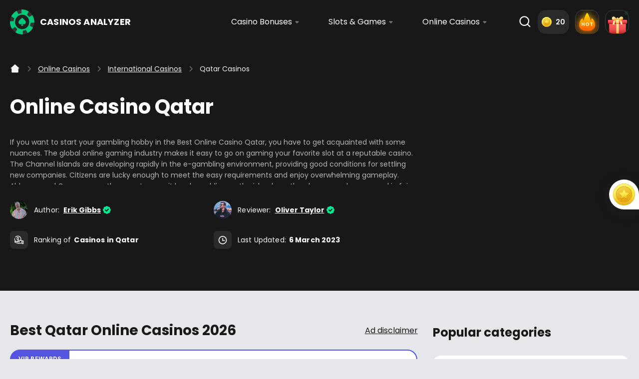

--- FILE ---
content_type: text/html; charset=UTF-8
request_url: https://casinosanalyzer.com/online-casinos/qatar-qat
body_size: 43983
content:
<!DOCTYPE html>
<html       lang="en">
<head>
    <meta charset="UTF-8">
    <meta name="viewport" content="width=device-width, initial-scale=1"/>
    <meta http-equiv="X-UA-Compatible" content="IE=Edge">
    <meta name="format-detection" content="telephone=no">
    <meta name="format-detection" content="address=no">

    <title>Online Casino Qatar - Online Casinos List Qatar 2026</title>

            <meta name="description" content="Top Online Casino Qatar ➡ CasinosAnalyzer.com ✔ Best Bonuses for Qatar players up to $5000! ✔ Best Online Casino Qatar">
    
    
    
    <meta name="robots" content="index,follow">
    <meta name="msapplication-TileColor" content="#272b2f">
    <meta name="theme-color" content="#f4f5f7">
    <meta name="google-site-verification" content="F4WDfchOizVu50iDAg-VHMvhJCDEv1WdTresMDtgOOY">
            <meta name="facebook-domain-verification" content="e8hx6p5epqy001lehif3cmh0g7hx2w"/>
    
    <link rel="icon" type="image/png" href="/build/midori/img/favicon/favicon-96x96.png" sizes="96x96" />
    <link rel="icon" type="image/svg+xml" href="/build/midori/img/favicon/favicon.svg" />
    <link rel="shortcut icon" href="/build/midori/img/favicon/favicon.ico" />
    <link rel="apple-touch-icon" sizes="180x180" href="/build/midori/img/favicon/apple-touch-icon.png" />
    <link rel="manifest" href="/build/midori/img/favicon/site.webmanifest" />

    <link rel="preconnect" href="https://cdn.jsdelivr.net" crossorigin>

            <link rel="preconnect" href="https://cdn.growthbook.io" crossorigin>
    
            <link rel="preconnect" href="https://cdn.amplitude.com" crossorigin>
    
            <link rel="preconnect" href="https://wisepops.net" crossorigin>
    
            <link rel="preload" href="/build/midori/assets/fonts/Poppins-Regular.woff2" as="font"
              crossorigin>
        <link rel="preload" href="/build/midori/assets/fonts/Poppins-SemiBold.woff2" as="font"
              crossorigin>
        <link rel="preload" href="/build/midori/assets/fonts/Poppins-Bold.woff2" as="font"
              crossorigin>
    
                
                
            <script src="https://cdn.jsdelivr.net/npm/centrifuge@5.2.2/dist/centrifuge.js" defer></script>
    
            <script id="growthbook-sdk" src="https://cdn.jsdelivr.net/npm/@growthbook/growthbook/dist/bundles/index.min.js"
                defer></script>
    
                
                

        
        <script type="importmap">
    {
        "imports": {
            "storage": "/build/midori/assets/js/storage/storage.min.js?v=5044015",
            "InitOffers": "/build/midori/assets/js/services/InitOffers.min.js?v=5044015",
            "SearchDropdown": "/build/midori/assets/js/components/SearchDropdown.min.js?v=5044015",
            "Footer": "/build/midori/assets/js/components/Footer.min.js?v=5044015",
            "StickyWidget": "/build/midori/assets/js/components/StickyWidget.min.js?v=5044015",
            "RelatedSearchesWidget": "/build/midori/assets/js/components/RelatedSearchesWidget.min.js?v=5044015",
            "CrBannerWidget": "/build/midori/assets/js/components/CrBannerWidget.min.js?v=5044015",
            "Amplitude": "/build/midori/assets/js/services/Amplitude.min.js?v=5044015",
            "authPopup": "/build/midori/assets/js/auth/popups/authPopup.min.js?v=5044015",
            "auth": "/build/midori/assets/js/auth/auth.min.js?v=5044015",
            "authAmplitude": "/build/midori/assets/js/auth/amplitude/authAmplitude.min.js?v=5044015",
            "userReviewInit": "/build/midori/assets/js/userReview/userReviewInit.min.js?v=5044015",
            "globals": "/build/midori/assets/js/globals.min.js?v=5044015",
            "Header": "/build/midori/assets/js/components/Header.min.js?v=5044015",
            "PrimeBgImg": "/build/midori/assets/js/components/PrimeBgImg.min.js?v=5044015",
            "api": "/build/midori/assets/js/api.min.js?v=5044015",
            "translate": "/build/translations/translate.min.js?v=5044015",
            "CasinoBonusTable": "/build/midori/assets/js/components/CasinoBonusTable.min.js?v=5044015",
            "authApi": "/build/midori/assets/js/api/auth/authApi.min.js?v=5044015",
            "exitsPopup": "/build/midori/assets/js/popups/exitsPopup.min.js?v=5044015",
            "DataForMetricsCollector": "/build/midori/assets/js/services/DataForMetricsCollector.min.js?v=5044015",
            "issueReportPopup": "/build/midori/assets/js/popups/issueReportPopup.min.js?v=5044015",
            "baseHttp": "/build/midori/assets/js/api/baseHttp.min.js?v=5044015",
            "bonusesPopup": "/build/midori/assets/js/popups/bonusesPopup.min.js?v=5044015",
            "issueReportApi": "/build/midori/assets/js/api/issueReport/issueReportApi.min.js?v=5044015",
            "toggleElementVisibility": "/build/midori/assets/js/helpers/toggleElementVisibility.min.js?v=5044015",
            "afflinksPopup": "/build/midori/assets/js/popups/afflinksPopup.min.js?v=5044015",
            "voteApi": "/build/midori/assets/js/api/slotDemo/vote/voteApi.min.js?v=5044015",
            "userReviewApi": "/build/midori/assets/js/api/userReview/userReviewApi.min.js?v=5044015",
            "userReviewBanner": "/build/midori/assets/js/userReview/userReviewBanner.min.js?v=5044015",
            "userReviewPopup": "/build/midori/assets/js/userReview/popups/userReviewPopup.min.js?v=5044015",
            "WorldMapMarkers": "/build/midori/assets/js/services/WorldMapMarkers.min.js?v=5044015",
            "wheelsExitPopup": "/build/midori/assets/js/popups/wheelsExitPopup.min.js?v=5044015",
            "questPopup": "/build/midori/assets/js/popups/questPopup.min.js?v=5044015",
            "gamificationApi": "/build/midori/assets/js/api/gamification/gamificationApi.min.js?v=5044015",
            "gamificationEvents": "/build/midori/assets/js/services/gamificationEvents.min.js?v=5044015",
            "CentrifugeManager": "/build/midori/assets/js/services/CentrifugeManager.min.js?v=5044015",
            "Partnership": "/build/midori/assets/js/components/Partnership.min.js?v=5044015",
            "Contacts": "/build/midori/assets/js/components/Contacts.min.js?v=5044015",
            "About": "/build/midori/assets/js/components/About.min.js?v=5044015",
            "authGamificationPopup": "/build/midori/assets/js/auth/popups/authGamificationPopup.min.js?v=5044015",
            "hotBonusesPopup": "/build/midori/assets/js/popups/hotBonusesPopup.min.js?v=5044015",
            "adapter": "/build/midori/assets/js/storage/adapter.min.js?v=5044015",
            "keys": "/build/midori/assets/js/storage/keys.min.js?v=5044015",
            "adminPanel": "/build/midori/assets/js/adminPanel.min.js?v=5044015",
            "authGoogleOneTap": "/build/midori/assets/js/auth/authGoogleOneTap.min.js?v=5044015",
            "authWheelPopup": "/build/midori/assets/js/auth/popups/authWheelPopup.min.js?v=5044015",
            "bonusCoinsPopup": "/build/midori/assets/js/popups/bonusCoinsPopup.min.js?v=5044015",
            "amplitudeService": "/build/midori/assets/js/services/amplitudeService.min.js?v=5044015",
            "requiredDayPopup": "/build/midori/assets/js/popups/requiredDayPopup.min.js?v=5044015",
            "BonusesFilter": "/build/midori/assets/js/components/BonusesFilter.min.js?v=5044015",
            "staticContentCarousel": "/build/midori/assets/js/staticContentCarousel.min.js?v=5044015",
            "telegramRegistrationPopup": "/build/midori/assets/js/popups/telegramRegistrationPopup.min.js?v=5044015",
            "bonusReactionApi": "/build/midori/assets/js/api/bonus/bonusReactionApi.min.js?v=5044015",
            "dayStreakPopup": "/build/midori/assets/js/popups/dayStreakPopup.min.js?v=5044015",
            "CasinoBonusTableModern": "/build/midori/assets/js/components/CasinoBonusTableModern.min.js?v=5044015",
            "reactionsPopup": "/build/midori/assets/js/popups/reactionsPopup.min.js?v=5044015",
            "reactionsRegistrationPopup": "/build/midori/assets/js/popups/reactionsRegistrationPopup.min.js?v=5044015",
            "reactionsFeedbackPopup": "/build/midori/assets/js/popups/reactionsFeedbackPopup.min.js?v=5044015",
            "ComingSoonOffer": "/build/midori/assets/js/components/ComingSoonOffer.min.js?v=5044015"
        }
    }
</script>    
    
<link rel="stylesheet" href="/build/midori/assets/bootstrap/css/bootstrap-grid.min.css" crossorigin>
<link rel="stylesheet" href="/build/midori/assets/css/base.css?v=5044015" crossorigin>


        
    
                                                                
            <link rel="canonical" href="https://casinosanalyzer.com/online-casinos/qatar-qat">
    
                                            <link rel="alternate" hreflang="en"
                  href="https://casinosanalyzer.com/online-casinos/qatar-qat"/>
                
    
            <!-- End Google Tag Manager -->    
            <link rel="preload" href="/cdn/styles/style_s3_tpl2733_cbe1018f0a_prod.css" as="style" onload="this.onload=null;this.rel='stylesheet'">
        <noscript>
            <link rel="stylesheet" href="/cdn/styles/style_s3_tpl2733_cbe1018f0a_prod.css">
        </noscript>
    
    <link rel="preload" href="/build/midori/assets/css/main.css?v=5044015" as="style"
          onload="this.onload=null;this.rel='stylesheet'">
    <noscript>
        <link rel="stylesheet" href="/build/midori/assets/css/main.css?v=5044015">
    </noscript>

        
                                                    
    
    
    
            <link rel="preload" href="/build/midori/assets/js/bundles/amplitude.bundle.min.js?v=5044015" as="script"
      type="application/javascript" crossorigin>
<script type="module" src="/build/midori/assets/js/bundles/amplitude.bundle.min.js?v=5044015" async crossorigin></script>
<script type="module" src="/build/js/storeAmSessionIdInCookie.js" async crossorigin></script>    
    <script defer src="https://cdn.jsdelivr.net/npm/alpinejs@3.x.x/dist/cdn.min.js"></script>
    <script>(function(){var dbpr=100;if(Math.random()*100>100-dbpr){var d="dbbRum",w=window,o=document,a=addEventListener,scr=o.createElement("script");scr.async=!0;w[d]=w[d]||[];w[d].push(["presampling",dbpr]);["error","unhandledrejection"].forEach(function(t){a(t,function(e){w[d].push([t,e])});});scr.src="https://cdn.debugbear.com/owS8pNRnLQvv.js";o.head.appendChild(scr);}})()</script>

            <script type="text/javascript" src="//widget.trustpilot.com/bootstrap/v5/tp.widget.bootstrap.min.js" async></script>
    
</head>

<body
        data-route=""
        data-geo="US"
        data-geo-fact="US"

        data-site-id="3"
        data-template-id="2733"
        data-template-name="midori"
        data-page-id="2169"
        data-casino-id=""
        data-casino-name=""
        data-slot-id=""
                    data-amplitude-version="1"
                            data-page-current-path="/online-casinos/qatar-qat"
                data-page-url-full="https://casinosanalyzer.com/online-casinos/qatar-qat"
                data-page-url="https://casinosanalyzer.com/online-casinos/qatar-qat"
                    
        data-route-bonus="p_casino_country"
        data-route-id="73"
        data-locale-country="WW"
        data-locale-lang="en"
        data-website-env="prod"
                            data-locale-state="Ohio"
        
                                        
                                                            data-page-ctr="0.09"
        
        
        
        
        data-version="5044015"
        data-path-bonus="casino-bonuses"
        >

    






            <header class="header"><div class="container-fluid header_container header--quest" id="headerContainer"><a href="/" class="header_logo"><svg width="49" height="50" viewBox="0 0 49 50" fill="none" xmlns="http://www.w3.org/2000/svg" aria-label="Online Casino Qatar - Online Casinos List Qatar 2026"><g><path d="M48.6498 23.8077C48.6469 23.7454 48.6441 23.6822 48.6403 23.6199C48.6393 23.5829 48.6365 23.5459 48.6346 23.508C48.6203 23.2598 48.6022 23.0116 48.5813 22.7634C48.5566 22.4792 48.5271 22.1959 48.4939 21.9137C48.4815 21.8125 48.4691 21.7103 48.4549 21.609C48.4416 21.5078 48.4283 21.4066 48.413 21.3063C48.3826 21.0951 48.3503 20.8839 48.3142 20.6747C48.299 20.5832 48.2828 20.4917 48.2657 20.4012C48.2476 20.3009 48.2295 20.2007 48.2096 20.1014C48.1906 20.0011 48.1706 19.9019 48.1497 19.8026C48.1117 19.6167 48.0717 19.4318 48.0289 19.2478C48.0042 19.1427 47.9795 19.0376 47.9548 18.9324C47.7837 18.2297 47.5831 17.5367 47.353 16.8544C47.3207 16.7571 47.2874 16.6607 47.2531 16.5644C47.1571 16.288 47.0554 16.0125 46.948 15.74C46.9118 15.6466 46.8748 15.5531 46.8367 15.4597C46.8044 15.3789 46.7711 15.2991 46.7379 15.2183C46.7008 15.1288 46.6627 15.0392 46.6238 14.9506C46.5895 14.8708 46.5553 14.792 46.5201 14.7132C46.4926 14.6499 46.464 14.5876 46.4355 14.5243C46.426 14.501 46.4146 14.4786 46.4041 14.4552C46.3737 14.389 46.3433 14.3219 46.3119 14.2557C46.2416 14.1029 46.1684 13.952 46.0942 13.8021C46.0514 13.7136 46.0067 13.626 45.9621 13.5374C45.8603 13.3359 45.7548 13.1354 45.6464 12.9369C45.6188 12.8843 45.5913 12.8327 45.5618 12.7811C45.539 12.7383 45.5152 12.6965 45.4914 12.6546H45.4905C45.4572 12.5943 45.4249 12.5339 45.3907 12.4745C45.3384 12.384 45.287 12.2945 45.2348 12.2059C45.0513 11.8925 44.8602 11.583 44.6624 11.2774C44.5607 11.1207 44.459 10.9659 44.3534 10.8112C44.284 10.708 44.2137 10.6068 44.1424 10.5055C44.0834 10.4209 44.0235 10.3362 43.9627 10.2525C43.937 10.2155 43.9104 10.1795 43.8838 10.1435C43.7858 10.0082 43.686 9.87485 43.5852 9.74248C43.4626 9.58091 43.3371 9.42031 43.2097 9.26069C43.1774 9.22078 43.145 9.1799 43.1118 9.13903C42.817 8.77404 42.5119 8.4178 42.1953 8.06839C42.1506 8.01972 42.1059 7.97008 42.0603 7.92044L42.0517 7.91168C41.988 7.84258 41.9243 7.77348 41.8587 7.70534C41.757 7.59633 41.6534 7.4883 41.5488 7.38123C41.4737 7.30434 41.3986 7.22842 41.3225 7.15348C41.2778 7.10773 41.2322 7.06296 41.1865 7.01819C41.1181 6.95006 41.0487 6.8829 40.9783 6.81574C40.8947 6.73496 40.8101 6.65515 40.7254 6.57631C40.6323 6.48871 40.5381 6.40306 40.444 6.31741C40.3432 6.22592 40.2425 6.1354 40.1398 6.04683C40.0742 5.98746 40.0067 5.93003 39.9392 5.87261C39.8603 5.80447 39.7804 5.73732 39.7006 5.67016C39.6207 5.603 39.5408 5.53682 39.46 5.4716C39.3944 5.41807 39.3279 5.36454 39.2613 5.31101C39.191 5.25553 39.1206 5.19908 39.0493 5.14457C39.0037 5.10856 38.958 5.07352 38.9124 5.03848C38.8573 4.99566 38.8021 4.95283 38.746 4.91098C38.7185 4.89054 38.6909 4.8701 38.6633 4.84869C38.6082 4.80878 38.554 4.7679 38.4979 4.72702C38.4076 4.65987 38.3172 4.59465 38.225 4.52944C38.0577 4.40875 37.8885 4.29195 37.7173 4.17613C37.6194 4.10995 37.5215 4.04473 37.4226 3.9805C37.3332 3.9221 37.2439 3.8637 37.1545 3.80725C37.1317 3.79167 37.107 3.7761 37.0832 3.7615C37.01 3.71478 36.9358 3.67001 36.8626 3.62427C36.8332 3.60577 36.8037 3.58825 36.7742 3.56976C36.6839 3.51428 36.5936 3.45978 36.5023 3.40625C36.4015 3.3459 36.3007 3.2875 36.1981 3.2291C36.1515 3.20185 36.1049 3.17557 36.0574 3.14929C35.7912 2.99843 35.5221 2.85341 35.2492 2.71422C35.1846 2.68016 35.1199 2.64707 35.0543 2.61495C34.9897 2.58185 34.925 2.54973 34.8594 2.51762C34.7938 2.4855 34.7292 2.45338 34.6636 2.42223C34.598 2.39011 34.5324 2.35897 34.4668 2.32879C34.1093 2.16139 33.748 2.00274 33.3839 1.85382C33.2926 1.81586 33.2004 1.77888 33.1082 1.74286C33.016 1.70685 32.9238 1.67084 32.8315 1.6358C32.7612 1.60855 32.6908 1.58227 32.6195 1.55599C32.494 1.50927 32.3685 1.4645 32.2421 1.4207C32.1594 1.3915 32.0767 1.36327 31.9939 1.33505C31.4606 1.15401 30.9206 0.993416 30.3749 0.851314C30.3026 0.832821 30.2294 0.814328 30.1562 0.795835C30.0735 0.775396 29.9917 0.754956 29.908 0.73549C29.8386 0.71797 29.7692 0.702397 29.6989 0.685851C29.6048 0.664439 29.5106 0.643999 29.4156 0.62356C29.35 0.60896 29.2844 0.595334 29.2178 0.581707C29.1674 0.571001 29.118 0.561268 29.0676 0.551535C28.5542 0.447391 28.037 0.36174 27.5151 0.292635C27.4447 0.282902 27.3734 0.274142 27.3021 0.265382C27.0758 0.237157 26.8495 0.212824 26.6223 0.191411C26.6204 0.190438 26.6195 0.190438 26.6185 0.191411C26.5396 0.182651 26.4597 0.175838 26.3799 0.169998C26.1755 0.151506 25.9701 0.136906 25.7648 0.1262C25.7163 0.122306 25.6668 0.119386 25.6184 0.11744C25.5699 0.11452 25.5214 0.112573 25.4719 0.110627C25.4539 0.109653 25.4368 0.10868 25.4187 0.10868C25.3065 0.10284 25.1943 0.0989469 25.0821 0.0950537C25.0669 0.0940804 25.0508 0.0940804 25.0346 0.0940804C24.9205 0.0901872 24.8064 0.0872673 24.6914 0.0862939C24.5745 0.0843473 24.4566 0.083374 24.3387 0.083374C23.8614 0.083374 23.386 0.0970003 22.9126 0.1262C19.5299 0.323781 16.2774 1.22896 13.3188 2.77068C13.2351 2.81447 13.1524 2.85827 13.0697 2.90305C12.8206 3.03542 12.5724 3.17362 12.3281 3.3167C11.828 3.60772 11.3374 3.91723 10.8573 4.24524C10.6234 4.40583 10.3924 4.57032 10.1633 4.7387C9.09373 5.52611 8.07835 6.4089 7.12857 7.38123C6.13981 8.39347 5.24612 9.47871 4.45322 10.6233C4.27923 10.8735 4.11095 11.1265 3.94648 11.3825C3.42358 12.2001 2.95011 13.0449 2.52799 13.915C1.06767 16.9187 0.214865 20.2123 0.0361277 23.6345C0.0123595 24.0881 0 24.5426 0 25C0 25.5208 0.0152117 26.0386 0.0465857 26.5544C0.0617974 26.8192 0.0817627 27.0829 0.106482 27.3467C0.360326 30.1556 1.07147 32.8653 2.20094 35.3862C2.33214 35.6782 2.46809 35.9673 2.6107 36.2534C3.03948 37.1197 3.5196 37.9616 4.04821 38.7753C4.93809 40.1428 5.96773 41.4304 7.12857 42.6189C8.32649 43.8452 9.62804 44.9285 11.0113 45.858C11.809 46.3953 12.6342 46.8819 13.4842 47.3151C13.7238 47.4377 13.9653 47.5564 14.2086 47.6703C16.6824 48.8305 19.3435 49.5576 22.1007 49.8126C22.3906 49.8408 22.6815 49.8622 22.9734 49.8778C23.426 49.9041 23.8814 49.9167 24.3387 49.9167C24.4898 49.9167 24.6401 49.9157 24.7903 49.9118C24.8692 49.9109 24.9481 49.9089 25.026 49.906C25.0337 49.907 25.0413 49.907 25.0489 49.906C25.0783 49.905 25.1078 49.905 25.1373 49.9031C25.142 49.9031 25.1477 49.9031 25.1525 49.9021C25.2533 49.8992 25.354 49.8953 25.4548 49.8904C25.5642 49.8856 25.6735 49.8797 25.7819 49.8729C25.7961 49.8729 25.8104 49.8719 25.8256 49.871C25.9359 49.8642 26.0462 49.8573 26.1555 49.8486C26.3561 49.833 26.5567 49.8155 26.7564 49.796C26.861 49.7853 26.9665 49.7746 27.0711 49.762C27.1747 49.7503 27.2783 49.7376 27.381 49.725C27.4713 49.7143 27.5607 49.7016 27.651 49.689C27.7128 49.6812 27.7737 49.6724 27.8355 49.6627C27.8782 49.6568 27.921 49.65 27.9638 49.6432C28.057 49.6296 28.1501 49.615 28.2424 49.5994C28.3127 49.5887 28.3821 49.577 28.4515 49.5644C28.5038 49.5556 28.5571 49.5459 28.6093 49.5361C28.6189 49.5352 28.6284 49.5332 28.6379 49.5313C28.6921 49.5215 28.7463 49.5118 28.7995 49.5011C28.8195 49.4982 28.8394 49.4943 28.8594 49.4894C28.9126 49.4797 28.9649 49.47 29.0172 49.4583C29.0286 49.4573 29.04 49.4554 29.0514 49.4515C29.0933 49.4437 29.1351 49.4359 29.176 49.4271C29.2568 49.4106 29.3357 49.394 29.4156 49.3765C29.6675 49.323 29.9175 49.2646 30.1666 49.2013C30.2522 49.1809 30.3368 49.1585 30.4214 49.1361C30.4718 49.1235 30.5222 49.1098 30.5726 49.0962C30.6392 49.0787 30.7048 49.0602 30.7713 49.0417C30.7732 49.0417 30.7742 49.0407 30.7761 49.0407C30.8559 49.0183 30.9367 48.996 31.0166 48.9716C31.0869 48.9512 31.1583 48.9307 31.2286 48.9093C31.3636 48.8685 31.4996 48.8266 31.6336 48.7838C31.723 48.7556 31.8114 48.7264 31.8998 48.6962C31.9968 48.6641 32.0938 48.631 32.1907 48.5969C32.2392 48.5804 32.2877 48.5638 32.3362 48.5463C32.3847 48.5297 32.4332 48.5122 32.4817 48.4937C32.5777 48.4587 32.6747 48.4237 32.7707 48.3867C32.8667 48.3507 32.9618 48.3146 33.0578 48.2767C33.1529 48.2387 33.2489 48.2008 33.344 48.1618C33.4391 48.1229 33.5341 48.084 33.6282 48.0441C33.7233 48.0042 33.8174 47.9633 33.9116 47.9224C33.9173 47.9205 33.9239 47.9175 33.9306 47.9146C34.0447 47.864 34.1588 47.8134 34.2728 47.7608C34.2766 47.7599 34.2804 47.7579 34.2842 47.756C34.3974 47.7034 34.5096 47.6509 34.6218 47.5973C34.8509 47.4873 35.0781 47.3744 35.3034 47.2576C35.409 47.2031 35.5145 47.1477 35.62 47.0912C35.7018 47.0474 35.7836 47.0026 35.8644 46.9579C36.1039 46.8274 36.3397 46.6912 36.5736 46.552C36.6706 46.4936 36.7666 46.4352 36.8626 46.3758C37.0822 46.2415 37.299 46.1023 37.5139 45.9602C37.5994 45.9038 37.6841 45.8463 37.7687 45.7889C37.993 45.6371 38.2155 45.4804 38.4351 45.3188C38.573 45.2186 38.7089 45.1164 38.8449 45.0132C38.9809 44.91 39.1149 44.8059 39.248 44.6988L39.4077 44.5703C39.4876 44.5061 39.5675 44.4409 39.6464 44.3747C39.7129 44.3202 39.7785 44.2647 39.8432 44.2092C39.9202 44.144 39.9962 44.0788 40.0723 44.0126C40.58 43.5717 41.0725 43.1065 41.5488 42.6189C41.66 42.505 41.7703 42.3901 41.8787 42.2743C41.9443 42.2052 42.0089 42.1351 42.0726 42.065C42.1981 41.9297 42.3198 41.7935 42.4415 41.6563C42.5565 41.5249 42.6706 41.3935 42.7828 41.2601C42.7942 41.2465 42.8056 41.2329 42.817 41.2192C42.8845 41.1394 42.9511 41.0586 43.0167 40.9779C43.1175 40.8552 43.2173 40.7316 43.3152 40.607C43.3561 40.5545 43.397 40.5019 43.4379 40.4494C43.4959 40.3744 43.5529 40.3004 43.61 40.2245C43.667 40.1496 43.724 40.0737 43.7801 39.9968C43.8743 39.8702 43.9665 39.7427 44.0568 39.6152C44.1034 39.549 44.15 39.4838 44.1956 39.4176C44.1994 39.4138 44.2023 39.4089 44.2061 39.403C44.3059 39.26 44.4048 39.114 44.5017 38.968C44.5654 38.8736 44.6272 38.7782 44.6881 38.6828C44.6909 38.6789 44.6938 38.675 44.6966 38.6701C44.6995 38.6653 44.7033 38.6604 44.7052 38.6555C44.7442 38.5962 44.7822 38.5378 44.8193 38.4774C44.8326 38.456 44.8469 38.4346 44.8602 38.4122C44.9353 38.2915 45.0104 38.1699 45.0845 38.0472C45.1463 37.9441 45.2072 37.8409 45.268 37.7367C45.2918 37.6959 45.3156 37.654 45.3393 37.6122C45.3755 37.5499 45.4116 37.4876 45.4468 37.4253C45.6265 37.108 45.7976 36.7868 45.9621 36.4627C46.0163 36.3556 46.0695 36.2486 46.1218 36.1405C46.2035 35.9741 46.2834 35.8076 46.3604 35.6393C46.4232 35.502 46.4859 35.3648 46.5468 35.2266C46.58 35.1516 46.6114 35.0777 46.6437 35.0027C46.6827 34.9132 46.7198 34.8227 46.7569 34.7331C46.9242 34.3331 47.0792 33.9272 47.2237 33.5184C47.2493 33.4483 47.2741 33.3773 47.2978 33.3062C47.391 33.0386 47.4785 32.768 47.5612 32.4965C47.5897 32.4059 47.6163 32.3154 47.6429 32.2249C47.6686 32.1393 47.6933 32.0536 47.7181 31.9679C47.7513 31.8512 47.7837 31.7334 47.815 31.6156C47.8198 31.5981 47.8245 31.5806 47.8283 31.5631C47.854 31.4677 47.8787 31.3723 47.9025 31.2759C47.9092 31.2516 47.9158 31.2273 47.9206 31.2029C47.9405 31.1251 47.9605 31.0462 47.9786 30.9674C47.9909 30.9158 48.0033 30.8632 48.0156 30.8117C48.124 30.3445 48.22 29.8724 48.3009 29.3974C48.3132 29.3254 48.3265 29.2524 48.3379 29.1794C48.3484 29.1181 48.3579 29.0578 48.3674 28.9964C48.3836 28.8962 48.3988 28.795 48.413 28.6937C48.4283 28.5935 48.4416 28.4923 48.4549 28.391C48.4748 28.2431 48.4929 28.0961 48.5091 27.9482C48.5186 27.8674 48.5271 27.7856 48.5357 27.7039C48.5471 27.5988 48.5575 27.4927 48.5671 27.3866C48.5728 27.3331 48.5775 27.2795 48.5813 27.227C48.5861 27.1744 48.5899 27.1209 48.5946 27.0673C48.6022 26.9729 48.6089 26.8785 48.6155 26.7841C48.6193 26.7432 48.6222 26.7014 48.6241 26.6605C48.6289 26.5826 48.6336 26.5057 48.6374 26.4279C48.6441 26.3091 48.6498 26.1904 48.6545 26.0717C48.665 25.8342 48.6716 25.5967 48.6745 25.3582C48.6764 25.2385 48.6773 25.1198 48.6773 25V24.9738C48.6773 24.5835 48.6678 24.1951 48.6498 23.8077Z" fill="#333333"/><path d="M38.5206 24.3045C38.519 24.2682 38.5173 24.2313 38.5151 24.195C38.5145 24.1734 38.5129 24.1518 38.5118 24.1297C38.5034 23.9849 38.4929 23.8401 38.4807 23.6953C38.4663 23.5296 38.4491 23.3643 38.4297 23.1997C38.4225 23.1406 38.4153 23.081 38.4069 23.022C38.3992 22.9629 38.3914 22.9039 38.3825 22.8454C38.3648 22.7222 38.3459 22.599 38.3249 22.4769C38.316 22.4235 38.3066 22.3702 38.2966 22.3174C38.286 22.2589 38.2755 22.2004 38.2639 22.1425C38.2528 22.084 38.2411 22.0261 38.2289 21.9682C38.2067 21.8598 38.1834 21.7519 38.1585 21.6446C38.1441 21.5833 38.1296 21.5219 38.1152 21.4606C38.0154 21.0507 37.8984 20.6465 37.7642 20.2484C37.7453 20.1917 37.7259 20.1355 37.7059 20.0793C37.6499 19.918 37.5906 19.7573 37.5279 19.5984C37.5068 19.5439 37.4852 19.4894 37.463 19.4348C37.4442 19.3877 37.4248 19.3412 37.4054 19.294C37.3837 19.2418 37.3615 19.1896 37.3388 19.1379C37.3188 19.0913 37.2989 19.0454 37.2784 18.9994C37.2623 18.9625 37.2456 18.9261 37.229 18.8892C37.2234 18.8756 37.2168 18.8625 37.2107 18.8489C37.1929 18.8103 37.1752 18.7711 37.1569 18.7325C37.1159 18.6434 37.0732 18.5554 37.0299 18.4679C37.0049 18.4163 36.9789 18.3652 36.9528 18.3135C36.8935 18.196 36.8319 18.079 36.7687 17.9632C36.7526 17.9325 36.7365 17.9025 36.7193 17.8724C36.706 17.8474 36.6921 17.823 36.6783 17.7986H36.6777C36.6583 17.7634 36.6395 17.7282 36.6195 17.6935C36.589 17.6407 36.559 17.5885 36.5285 17.5368C36.4215 17.354 36.31 17.1734 36.1947 16.9952C36.1353 16.9038 36.076 16.8135 36.0144 16.7232C35.9739 16.663 35.9329 16.604 35.8913 16.5449C35.8569 16.4955 35.822 16.4461 35.7865 16.3973C35.7715 16.3757 35.756 16.3547 35.7405 16.3337C35.6833 16.2548 35.6251 16.177 35.5663 16.0998C35.4948 16.0056 35.4216 15.9119 35.3473 15.8188C35.3284 15.7955 35.3095 15.7716 35.2901 15.7478C35.1182 15.5349 34.9402 15.3271 34.7555 15.1233C34.7294 15.0949 34.7034 15.0659 34.6768 15.037L34.6718 15.0318C34.6346 14.9915 34.5975 14.9512 34.5592 14.9115C34.4998 14.8479 34.4394 14.7849 34.3784 14.7224C34.3346 14.6776 34.2908 14.6333 34.2464 14.5896C34.2203 14.5629 34.1937 14.5368 34.1671 14.5106C34.1272 14.4709 34.0867 14.4317 34.0456 14.3925C33.9968 14.3454 33.9475 14.2989 33.8981 14.2529C33.8438 14.2018 33.7889 14.1518 33.734 14.1019C33.6752 14.0485 33.6164 13.9957 33.5565 13.944C33.5182 13.9094 33.4788 13.8759 33.4395 13.8424C33.3934 13.8026 33.3468 13.7635 33.3003 13.7243C33.2537 13.6851 33.2071 13.6465 33.1599 13.6085C33.1217 13.5772 33.0829 13.546 33.044 13.5148C33.003 13.4824 32.962 13.4495 32.9204 13.4177C32.8937 13.3967 32.8671 13.3763 32.8405 13.3558C32.8083 13.3308 32.7762 13.3058 32.7435 13.2814C32.7274 13.2695 32.7113 13.2576 32.6952 13.2451C32.663 13.2218 32.6314 13.198 32.5987 13.1741C32.546 13.135 32.4933 13.0969 32.4395 13.0589C32.3419 12.9885 32.2432 12.9203 32.1434 12.8528C32.0863 12.8142 32.0291 12.7761 31.9715 12.7387C31.9193 12.7046 31.8672 12.6705 31.8151 12.6376C31.8018 12.6285 31.7873 12.6194 31.7735 12.6109C31.7308 12.5837 31.6875 12.5575 31.6448 12.5309C31.6276 12.5201 31.6104 12.5098 31.5932 12.4991C31.5405 12.4667 31.4879 12.4349 31.4346 12.4037C31.3758 12.3685 31.317 12.3344 31.2571 12.3003C31.23 12.2844 31.2028 12.2691 31.1751 12.2538C31.0198 12.1658 30.8628 12.0812 30.7037 12C30.6659 11.9801 30.6282 11.9608 30.59 11.9421C30.5523 11.9228 30.5145 11.904 30.4763 11.8853C30.438 11.8666 30.4003 11.8478 30.362 11.8297C30.3238 11.8109 30.2855 11.7928 30.2472 11.7752C30.0387 11.6775 29.828 11.585 29.6156 11.4981C29.5623 11.4759 29.5085 11.4544 29.4547 11.4334C29.4009 11.4124 29.3471 11.3914 29.2933 11.3709C29.2523 11.355 29.2113 11.3397 29.1697 11.3244C29.0965 11.2971 29.0232 11.271 28.9495 11.2454C28.9012 11.2284 28.853 11.2119 28.8047 11.1955C28.4936 11.0899 28.1786 10.9962 27.8603 10.9133C27.8181 10.9025 27.7754 10.8917 27.7327 10.8809C27.6845 10.869 27.6368 10.8571 27.588 10.8457C27.5475 10.8355 27.507 10.8264 27.466 10.8168C27.411 10.8043 27.3561 10.7924 27.3007 10.7804C27.2624 10.7719 27.2241 10.764 27.1853 10.756C27.1559 10.7498 27.1271 10.7441 27.0977 10.7384C26.7982 10.6777 26.4965 10.6277 26.1921 10.5874C26.151 10.5817 26.1094 10.5766 26.0678 10.5715C25.9358 10.555 25.8038 10.5408 25.6713 10.5284C25.6702 10.5278 25.6696 10.5278 25.6691 10.5284C25.623 10.5232 25.5765 10.5193 25.5299 10.5159C25.4106 10.5051 25.2908 10.4966 25.171 10.4903C25.1428 10.488 25.1139 10.4863 25.0856 10.4852C25.0574 10.4835 25.0291 10.4824 25.0002 10.4812C24.9897 10.4807 24.9797 10.4801 24.9692 10.4801C24.9037 10.4767 24.8383 10.4744 24.7729 10.4721C24.764 10.4716 24.7546 10.4716 24.7451 10.4716C24.6786 10.4693 24.612 10.4676 24.5449 10.467C24.4767 10.4659 24.4079 10.4653 24.3392 10.4653C24.0608 10.4653 23.7835 10.4733 23.5073 10.4903C21.534 10.6056 19.6368 11.1336 17.9109 12.0329C17.8621 12.0585 17.8138 12.084 17.7656 12.1101C17.6203 12.1874 17.4755 12.268 17.333 12.3514C17.0413 12.5212 16.7551 12.7017 16.475 12.8931C16.3386 12.9868 16.2038 13.0827 16.0702 13.1809C15.4463 13.6403 14.854 14.1552 14.2999 14.7224C13.7232 15.3129 13.2018 15.9459 12.7393 16.6136C12.6378 16.7595 12.5397 16.9072 12.4437 17.0565C12.1387 17.5334 11.8625 18.0262 11.6163 18.5338C10.7644 20.2859 10.2669 22.2072 10.1627 24.2035C10.1488 24.4681 10.1416 24.7332 10.1416 25.0001C10.1416 25.3038 10.1505 25.6059 10.1688 25.9068C10.1777 26.0612 10.1893 26.2151 10.2037 26.3689C10.3518 28.0075 10.7666 29.5881 11.4255 31.0586C11.502 31.229 11.5813 31.3976 11.6645 31.5645C11.9146 32.0698 12.1947 32.561 12.5031 33.0356C13.0222 33.8333 13.6228 34.5845 14.2999 35.2777C14.9987 35.9931 15.758 36.625 16.5649 37.1672C17.0302 37.4806 17.5116 37.7645 18.0074 38.0171C18.1471 38.0887 18.288 38.158 18.43 38.2244C19.873 38.9012 21.4253 39.3253 23.0337 39.474C23.2028 39.4905 23.3725 39.503 23.5428 39.5121C23.8068 39.5274 24.0724 39.5348 24.3392 39.5348C24.4273 39.5348 24.515 39.5342 24.6026 39.5319C24.6486 39.5314 24.6947 39.5302 24.7401 39.5285C24.7446 39.5291 24.749 39.5291 24.7534 39.5285C24.7706 39.528 24.7878 39.528 24.805 39.5268C24.8078 39.5268 24.8111 39.5268 24.8139 39.5263C24.8727 39.5246 24.9315 39.5223 24.9903 39.5194C25.054 39.5166 25.1178 39.5132 25.181 39.5092C25.1894 39.5092 25.1977 39.5087 25.2065 39.5081C25.2709 39.5041 25.3352 39.5001 25.399 39.495C25.516 39.486 25.633 39.4757 25.7495 39.4644C25.8105 39.4581 25.8721 39.4519 25.9331 39.4445C25.9935 39.4377 26.054 39.4303 26.1139 39.4229C26.1665 39.4167 26.2187 39.4093 26.2714 39.4019C26.3074 39.3974 26.3429 39.3923 26.379 39.3866C26.4039 39.3832 26.4289 39.3792 26.4538 39.3752C26.5082 39.3673 26.5625 39.3588 26.6163 39.3497C26.6574 39.3434 26.6978 39.3366 26.7383 39.3292C26.7688 39.3241 26.7999 39.3185 26.8304 39.3128C26.8359 39.3122 26.8415 39.3111 26.847 39.3099C26.8786 39.3043 26.9103 39.2986 26.9413 39.2923C26.953 39.2906 26.9646 39.2884 26.9762 39.2855C27.0073 39.2799 27.0378 39.2742 27.0683 39.2674C27.075 39.2668 27.0816 39.2657 27.0883 39.2634C27.1127 39.2588 27.1371 39.2543 27.1609 39.2492C27.2081 39.2395 27.2541 39.2299 27.3007 39.2197C27.4476 39.1884 27.5935 39.1544 27.7388 39.1175C27.7887 39.1055 27.8381 39.0925 27.8874 39.0794C27.9168 39.0721 27.9462 39.0641 27.9756 39.0562C28.0144 39.0459 28.0527 39.0351 28.0915 39.0244C28.0926 39.0244 28.0932 39.0238 28.0943 39.0238C28.1409 39.0107 28.188 38.9977 28.2346 38.9835C28.2757 38.9716 28.3173 38.9596 28.3583 38.9471C28.437 38.9233 28.5163 38.8989 28.5945 38.8739C28.6467 38.8574 28.6983 38.8404 28.7498 38.8228C28.8064 38.8041 28.863 38.7848 28.9195 38.7649C28.9478 38.7552 28.9761 38.7456 29.0044 38.7354C29.0327 38.7257 29.061 38.7155 29.0892 38.7047C29.1453 38.6843 29.2018 38.6638 29.2578 38.6423C29.3139 38.6212 29.3693 38.6002 29.4253 38.5781C29.4808 38.556 29.5368 38.5338 29.5923 38.5111C29.6477 38.4884 29.7032 38.4657 29.7581 38.4424C29.8135 38.4191 29.8684 38.3953 29.9233 38.3714C29.9267 38.3703 29.9306 38.3686 29.9344 38.3669C30.001 38.3374 30.0675 38.3078 30.1341 38.2772C30.1363 38.2766 30.1385 38.2755 30.1407 38.2743C30.2067 38.2437 30.2722 38.213 30.3376 38.1818C30.4713 38.1176 30.6038 38.0518 30.7353 37.9837C30.7968 37.9519 30.8584 37.9195 30.92 37.8866C30.9676 37.861 31.0153 37.8349 31.0625 37.8088C31.2022 37.7327 31.3398 37.6532 31.4762 37.572C31.5328 37.538 31.5888 37.5039 31.6448 37.4693C31.7729 37.3909 31.8994 37.3097 32.0247 37.2268C32.0746 37.1939 32.124 37.1604 32.1733 37.1269C32.3042 37.0383 32.434 36.9469 32.5621 36.8527C32.6425 36.7942 32.7218 36.7346 32.8011 36.6744C32.8804 36.6142 32.9586 36.5535 33.0363 36.491L33.1294 36.4161C33.176 36.3786 33.2226 36.3405 33.2686 36.3019C33.3075 36.2701 33.3457 36.2378 33.3834 36.2054C33.4284 36.1674 33.4727 36.1293 33.5171 36.0907C33.8133 35.8335 34.1005 35.5621 34.3784 35.2777C34.4433 35.2113 34.5076 35.1443 34.5708 35.0767C34.6091 35.0364 34.6468 34.9955 34.684 34.9546C34.7572 34.8757 34.8282 34.7962 34.8992 34.7162C34.9663 34.6395 35.0328 34.5629 35.0982 34.4851C35.1049 34.4771 35.1116 34.4692 35.1182 34.4613C35.1576 34.4147 35.1964 34.3676 35.2347 34.3204C35.2935 34.2489 35.3517 34.1768 35.4088 34.1041C35.4327 34.0735 35.4565 34.0428 35.4804 34.0122C35.5142 33.9684 35.5475 33.9253 35.5807 33.881C35.614 33.8373 35.6473 33.793 35.68 33.7481C35.7349 33.6743 35.7887 33.6 35.8414 33.5256C35.8686 33.487 35.8958 33.4489 35.9224 33.4103C35.9246 33.4081 35.9263 33.4052 35.9285 33.4018C35.9867 33.3183 36.0444 33.2332 36.101 33.148C36.1381 33.0929 36.1742 33.0373 36.2097 32.9817C36.2113 32.9794 36.213 32.9771 36.2146 32.9743C36.2163 32.9714 36.2185 32.9686 36.2196 32.9658C36.2424 32.9311 36.2646 32.8971 36.2862 32.8619C36.294 32.8494 36.3023 32.8369 36.31 32.8238C36.3538 32.7534 36.3977 32.6825 36.4409 32.6109C36.477 32.5507 36.5125 32.4905 36.548 32.4298C36.5618 32.406 36.5757 32.3815 36.5895 32.3571C36.6106 32.3208 36.6317 32.2845 36.6522 32.2481C36.757 32.063 36.8569 31.8757 36.9528 31.6866C36.9844 31.6241 37.0155 31.5617 37.046 31.4987C37.0937 31.4016 37.1403 31.3045 37.1852 31.2063C37.2218 31.1262 37.2584 31.0462 37.2939 30.9655C37.3133 30.9218 37.3316 30.8787 37.3504 30.835C37.3732 30.7827 37.3948 30.7299 37.4164 30.6777C37.5141 30.4443 37.6045 30.2076 37.6887 29.9691C37.7037 29.9282 37.7181 29.8868 37.732 29.8453C37.7864 29.6892 37.8374 29.5314 37.8856 29.373C37.9023 29.3202 37.9178 29.2674 37.9333 29.2146C37.9483 29.1646 37.9627 29.1146 37.9771 29.0647C37.9965 28.9965 38.0154 28.9278 38.0337 28.8591C38.0365 28.8489 38.0393 28.8387 38.0415 28.8285C38.0564 28.7728 38.0709 28.7172 38.0847 28.661C38.0886 28.6468 38.0925 28.6326 38.0953 28.6184C38.1069 28.573 38.1186 28.527 38.1291 28.481C38.1363 28.4509 38.1435 28.4203 38.1507 28.3902C38.2139 28.1176 38.27 27.8423 38.3171 27.5652C38.3243 27.5232 38.3321 27.4806 38.3387 27.438C38.3448 27.4023 38.3504 27.3671 38.3559 27.3313C38.3654 27.2728 38.3742 27.2138 38.3825 27.1547C38.3914 27.0962 38.3992 27.0372 38.4069 26.9781C38.4186 26.8918 38.4291 26.8061 38.4386 26.7198C38.4441 26.6727 38.4491 26.625 38.4541 26.5773C38.4607 26.516 38.4668 26.4541 38.4724 26.3922C38.4757 26.361 38.4785 26.3298 38.4807 26.2991C38.4835 26.2684 38.4857 26.2372 38.4885 26.206C38.4929 26.1509 38.4968 26.0958 38.5007 26.0408C38.5029 26.0169 38.5046 25.9925 38.5057 25.9687C38.5084 25.9232 38.5112 25.8784 38.5134 25.833C38.5173 25.7637 38.5206 25.6944 38.5234 25.6252C38.5295 25.4866 38.5334 25.3481 38.5351 25.209C38.5362 25.1392 38.5367 25.0699 38.5367 25.0001V24.9847C38.5367 24.7571 38.5312 24.5305 38.5206 24.3045Z" fill="#1F1F1F"/><path d="M48.6498 23.8077C48.6469 23.7454 48.6441 23.6822 48.6403 23.6199C48.6393 23.5829 48.6365 23.5459 48.6346 23.508C48.6203 23.2598 48.6022 23.0116 48.5813 22.7634C48.5566 22.4792 48.5271 22.1959 48.4939 21.9137C48.4815 21.8125 48.4691 21.7103 48.4549 21.609C48.4416 21.5078 48.4283 21.4066 48.413 21.3063C48.3826 21.0951 48.3503 20.8839 48.3142 20.6747C48.299 20.5832 48.2828 20.4917 48.2657 20.4012C48.2476 20.3009 48.2295 20.2007 48.2096 20.1014C48.1906 20.0011 48.1706 19.9019 48.1497 19.8026C48.1117 19.6167 48.0717 19.4318 48.0289 19.2478C48.0042 19.1427 47.9795 19.0376 47.9548 18.9324C47.7837 18.2297 47.5831 17.5367 47.353 16.8544C47.3207 16.7571 47.2874 16.6607 47.2531 16.5644C47.1571 16.288 47.0554 16.0125 46.948 15.74C46.9118 15.6466 46.8748 15.5531 46.8367 15.4597C46.8044 15.3789 46.7711 15.2991 46.7379 15.2183C46.7008 15.1288 46.6627 15.0392 46.6238 14.9506C46.5895 14.8708 46.5553 14.792 46.5201 14.7132C46.4926 14.6499 46.464 14.5876 46.4355 14.5243C46.426 14.501 46.4146 14.4786 46.4041 14.4552C46.3737 14.389 46.3433 14.3219 46.3119 14.2557C46.2416 14.1029 46.1684 13.952 46.0942 13.8021C46.0514 13.7136 46.0067 13.626 45.9621 13.5374C45.8603 13.3359 45.7548 13.1354 45.6464 12.9369C45.6188 12.8843 45.5913 12.8327 45.5618 12.7811C45.5057 12.678 45.4487 12.5758 45.3907 12.4745C45.3384 12.384 45.287 12.2945 45.2348 12.2059C45.0513 11.8925 44.8602 11.583 44.6624 11.2774L38.3676 15.0051C37.2049 13.2989 35.7522 11.8137 34.0836 10.6253L37.7173 4.17613C37.6194 4.10995 37.5215 4.04473 37.4226 3.9805C37.3332 3.9221 37.2439 3.8637 37.1545 3.80725C37.1317 3.79167 37.107 3.7761 37.0832 3.7615C36.9805 3.69629 36.8778 3.63303 36.7742 3.56976C36.6839 3.51428 36.5936 3.45978 36.5023 3.40625C36.4015 3.3459 36.3007 3.2875 36.1981 3.2291C36.1515 3.20185 36.1049 3.17557 36.0574 3.14929C35.7912 2.99843 35.5221 2.85341 35.2492 2.71422C35.1846 2.68016 35.1199 2.64707 35.0543 2.61495C34.9897 2.58185 34.925 2.54973 34.8594 2.51762C34.7938 2.4855 34.7292 2.45338 34.6636 2.42223C34.598 2.39011 34.5324 2.35897 34.4668 2.32879C34.1093 2.16139 33.748 2.00274 33.3839 1.85382C33.2926 1.81586 33.2004 1.77888 33.1082 1.74286C33.016 1.70685 32.9238 1.67084 32.8315 1.6358C32.7612 1.60855 32.6908 1.58227 32.6195 1.55599C32.494 1.50927 32.3685 1.4645 32.2421 1.4207C32.1594 1.3915 32.0767 1.36327 31.9939 1.33505C31.4606 1.15401 30.9206 0.993416 30.3749 0.851314C30.3026 0.832821 30.2294 0.814328 30.1562 0.795835C30.0735 0.775396 29.9917 0.754956 29.908 0.73549C29.8386 0.71797 29.7692 0.702397 29.6989 0.685851C29.6048 0.664439 29.5106 0.643999 29.4156 0.62356C29.35 0.60896 29.2844 0.595334 29.2178 0.581707C29.1674 0.571001 29.118 0.561268 29.0676 0.551535C28.5542 0.447391 28.037 0.36174 27.5151 0.292635C27.4447 0.282902 27.3734 0.274142 27.3021 0.265382C27.0758 0.237157 26.8495 0.212824 26.6223 0.191411C26.6204 0.190438 26.6195 0.190438 26.6185 0.191411C26.5396 0.182651 26.4597 0.175838 26.3799 0.169998C26.1755 0.151506 25.9701 0.136906 25.7648 0.1262C25.7163 0.122306 25.6668 0.119386 25.6184 0.11744C25.5699 0.11452 25.5214 0.112573 25.4719 0.110627C25.3265 0.103813 25.181 0.0979736 25.0346 0.0940804C24.9776 0.0921338 24.9205 0.0901872 24.8635 0.0892139C24.8064 0.0882406 24.7484 0.0872673 24.6914 0.0862939C24.5745 0.0843473 24.4566 0.083374 24.3387 0.083374C23.8614 0.083374 23.386 0.0970003 22.9126 0.1262V7.55643C20.8058 7.73552 18.8054 8.30685 16.9829 9.19937L13.3188 2.77068C13.2351 2.81447 13.1524 2.85827 13.0697 2.90305C12.8206 3.03639 12.5743 3.17654 12.3291 3.31865L12.3281 3.3167C11.828 3.60772 11.3374 3.91723 10.8573 4.24524C10.6234 4.40583 10.3924 4.57032 10.1633 4.7387C9.09373 5.52611 8.07835 6.4089 7.12857 7.38123C6.13981 8.39347 5.24612 9.47871 4.45322 10.6233C4.27923 10.8735 4.11095 11.1265 3.94648 11.3825C3.42358 12.2001 2.95011 13.0449 2.52799 13.915L8.84083 17.6107C7.99658 19.458 7.45847 21.4786 7.294 23.6063L0.0361277 23.6345C0.0123595 24.0881 0 24.5426 0 25C0 25.5208 0.0152117 26.0386 0.0465857 26.5544C0.0617974 26.8192 0.0817627 27.0829 0.106482 27.3467C0.360326 30.1556 1.07147 32.8653 2.20094 35.3862C2.33214 35.6782 2.46809 35.9673 2.6107 36.2534C3.03948 37.1197 3.5196 37.9616 4.04821 38.7753L10.3344 35.0309C11.5019 36.7342 12.9575 38.2156 14.6289 39.4001L11.0113 45.858C11.809 46.3953 12.6342 46.8819 13.4842 47.3151C13.7238 47.4377 13.9653 47.5564 14.2086 47.6703C16.6824 48.8305 19.3435 49.5576 22.1007 49.8126C22.3906 49.8408 22.6815 49.8622 22.9734 49.8778C23.426 49.9041 23.8814 49.9167 24.3387 49.9167C24.4898 49.9167 24.6401 49.9157 24.7903 49.9118C24.8692 49.9109 24.9481 49.9089 25.026 49.906C25.0337 49.907 25.0413 49.907 25.0489 49.906C25.0783 49.905 25.1078 49.905 25.1373 49.9031C25.142 49.9031 25.1477 49.9031 25.1525 49.9021C25.2533 49.8992 25.354 49.8953 25.4548 49.8904C25.5642 49.8856 25.6735 49.8797 25.7819 49.8729C25.7961 49.8729 25.8104 49.8719 25.8256 49.871L25.8075 42.4398C27.8839 42.2578 29.8558 41.6952 31.6545 40.8192L35.3034 47.2576C35.409 47.2031 35.5145 47.1477 35.62 47.0912C35.7018 47.0474 35.7836 47.0026 35.8644 46.9579C36.1039 46.8274 36.3397 46.6912 36.5736 46.552C36.6706 46.4936 36.7666 46.4352 36.8626 46.3758C37.0822 46.2415 37.299 46.1023 37.5139 45.9602C37.5994 45.9038 37.6841 45.8463 37.7687 45.7889C37.993 45.6371 38.2155 45.4804 38.4351 45.3188C38.573 45.2186 38.7089 45.1164 38.8449 45.0132C38.9809 44.91 39.1149 44.8059 39.248 44.6988L39.4077 44.5703C39.4876 44.5061 39.5675 44.4409 39.6464 44.3747C39.7129 44.3202 39.7785 44.2647 39.8432 44.2092C39.9202 44.144 39.9962 44.0788 40.0723 44.0126C40.58 43.5717 41.0725 43.1065 41.5488 42.6189C41.66 42.505 41.7703 42.3901 41.8787 42.2743C41.9443 42.2052 42.0089 42.1351 42.0726 42.065C42.1981 41.9297 42.3198 41.7935 42.4415 41.6563C42.5565 41.5249 42.6706 41.3935 42.7828 41.2601C42.7942 41.2465 42.8056 41.2329 42.817 41.2192C42.8845 41.1394 42.9511 41.0586 43.0167 40.9779C43.1175 40.8552 43.2173 40.7316 43.3152 40.607C43.3561 40.5545 43.397 40.5019 43.4379 40.4494C43.4959 40.3744 43.5529 40.3004 43.61 40.2245C43.667 40.1496 43.724 40.0737 43.7801 39.9968C43.8743 39.8702 43.9665 39.7427 44.0568 39.6152C44.1034 39.549 44.15 39.4838 44.1956 39.4176C44.1994 39.4138 44.2023 39.4089 44.2061 39.403C44.3059 39.26 44.4048 39.114 44.5017 38.968C44.5654 38.8736 44.6272 38.7782 44.6881 38.6828C44.6909 38.6789 44.6938 38.675 44.6966 38.6701C44.6995 38.6653 44.7033 38.6604 44.7052 38.6555C44.7442 38.5962 44.7822 38.5378 44.8193 38.4774C44.8326 38.456 44.8469 38.4346 44.8602 38.4122C44.9353 38.2915 45.0104 38.1699 45.0845 38.0472C45.1463 37.9441 45.2072 37.8409 45.268 37.7367C45.3279 37.6336 45.3878 37.5294 45.4468 37.4253C45.6265 37.108 45.7976 36.7868 45.9621 36.4627C46.0163 36.3556 46.0695 36.2486 46.1218 36.1405L39.8184 32.4293C40.6665 30.5849 41.2094 28.5643 41.3795 26.4376L48.6374 26.4279C48.6441 26.3091 48.6498 26.1904 48.6545 26.0717C48.665 25.8342 48.6716 25.5967 48.6745 25.3582C48.6764 25.2385 48.6773 25.1198 48.6773 25C48.6773 24.601 48.6678 24.2039 48.6498 23.8077ZM24.3387 39.5851C16.4828 39.5851 10.092 33.0425 10.092 25C10.092 16.9576 16.4828 10.415 24.3387 10.415C32.1945 10.415 38.5854 16.9576 38.5854 25C38.5854 33.0425 32.1945 39.5851 24.3387 39.5851Z" fill="#01C87A"/><path d="M21.1134 29.7315C22.5019 29.7315 23.6885 28.7186 24.3403 28.0205C24.9928 28.7186 26.1761 29.7315 27.5646 29.7315C29.9552 29.7315 31.6265 28.0246 31.6265 25.582C31.6265 22.8889 29.5521 21.1478 27.5458 19.4649C26.5986 18.6696 25.6172 17.8483 24.8651 16.9354C24.7387 16.7827 24.5536 16.6945 24.359 16.6945H24.3202C24.1257 16.6945 23.9405 16.7827 23.8135 16.9354C23.0608 17.847 22.08 18.6689 21.1328 19.4642C19.1259 21.1471 17.0508 22.8875 17.0508 25.5813C17.0514 28.0246 18.7214 29.7315 21.1134 29.7315Z" fill="#01C87A"/><path d="M21.8555 32.8736C23.5094 32.5698 25.176 32.5828 26.8172 32.8736C25.176 30.3469 24.3363 25.4596 24.3363 25.4596C24.3363 25.4596 23.5094 30.3469 21.8555 32.8736Z" fill="#01C87A"/></g><defs><clipPath><rect width="48.6773" height="49.8333" fill="white" transform="translate(0 0.083374)"/></clipPath></defs></svg><span data-text-before="Casinos Analyzer">Casinos Analyzer</span></a><nav class="header_nav" id="headerMenu"><div class="header_menu--search" id="headerSearchInputMobile"><label class="header_menu--search-box"><svg class="icon_search" width="24" height="24" viewBox="0 0 24 24" fill="none" xmlns="http://www.w3.org/2000/svg"><path d="M17.994 15.6715L22 19.6765L20.6765 21L16.6715 16.994C15.1813 18.1887 13.3278 18.8384 11.4178 18.8357C6.77119 18.8357 3 15.0645 3 10.4178C3 5.77119 6.77119 2 11.4178 2C16.0645 2 19.8357 5.77119 19.8357 10.4178C19.8384 12.3278 19.1887 14.1813 17.994 15.6715ZM16.1178 14.9775C17.3048 13.7568 17.9677 12.1205 17.965 10.4178C17.965 6.80004 15.0347 3.87063 11.4178 3.87063C7.80004 3.87063 4.87063 6.80004 4.87063 10.4178C4.87063 14.0347 7.80004 16.965 11.4178 16.965C13.1205 16.9677 14.7568 16.3048 15.9775 15.1178L16.1178 14.9775Z"
          fill="#fff"/></svg><input placeholder="Search all 1000+ casinos"
                       class="header_menu--search-box-input" type="text"/></label></div><div id="bonusHeader" class="bonus__header"></div><div id="authOptionsProfiler"><div class="header_menu--signIn-banner" id="authBannerSignup"><div class="header_menu--signIn-banner-box" id="authBannerSignupButton"><div class="option"><p class="text" data-text-before="Sign up for exclusive bonuses with a personal account!"></p><button class="button" data-text-before="Sign up"></button></div><div class="option"><img alt="Casinos Analyzer Personal account banner" loading="lazy" src="/build/midori/img/auth/personal-account-banner.png" width="248" height="248"/></div></div></div><div class="header_menu--signIn"><button class="header_menu--signIn-button" id="authSignupButton" data-text-before="Log in or Sign up"></button></div></div><ul class="header_menu" itemtype="https://schema.org/SiteNavigationElement" itemscope=""><li><a itemprop="url" class="header_menu-item" href="/casino-bonuses"><span
                                itemprop="name">Casino Bonuses</span><svg class="icon_drop-down" width="28" height="28" viewBox="0 0 28 28" fill="none" xmlns="http://www.w3.org/2000/svg"><path d="M14.9899 17.6768C14.4432 18.2235 13.5568 18.2235 13.0101 17.6768L9.38995 14.0567C8.508 13.1747 9.13263 11.6667 10.3799 11.6667H17.6201C18.8674 11.6667 19.492 13.1747 18.6101 14.0567L14.9899 17.6768Z"
          fill="#6c6c6c"/></svg></a><div class="header_menuContent"><div class="header_menuContent-block header_menuContent-block-popular"><p class="title">
                        Free Welcome Bonuses
                        <svg class="icon_drop-down" width="28" height="28" viewBox="0 0 28 28" fill="none" xmlns="http://www.w3.org/2000/svg"><path d="M14.9899 17.6768C14.4432 18.2235 13.5568 18.2235 13.0101 17.6768L9.38995 14.0567C8.508 13.1747 9.13263 11.6667 10.3799 11.6667H17.6201C18.8674 11.6667 19.492 13.1747 18.6101 14.0567L14.9899 17.6768Z"
          fill="#6c6c6c"/></svg></p><ul><li><a href="/free-spins-no-deposit/new" itemprop="url"><span class="header_menuContent-logo"><img src="/build/midori/assets/icons/casinosCategories.svg#new" alt="New NDB Codes"></span><div class="header_menuContent-text" itemprop="name">
                                            New NDB Codes
                                            <div class="header_menuContent-strong"></div></div></a></li><li><a href="/online-casinos/new-casinos" itemprop="url"><span class="header_menuContent-logo"><img src="/build/midori/assets/icons/casinosCategories.svg#international" alt="Fresh Online Casinos"></span><div class="header_menuContent-text" itemprop="name">
                                            Fresh Online Casinos
                                            <div class="header_menuContent-strong"></div></div></a></li><li><a href="/casino-bonuses/new-players" itemprop="url"><span class="header_menuContent-logo"><img src="/build/midori/assets/icons/casinosCategories.svg#best" alt="Bonuses on Sign Up"></span><div class="header_menuContent-text" itemprop="name">
                                            Bonuses on Sign Up
                                            <div class="header_menuContent-strong"></div></div></a></li><li><a href="/free-spins-no-deposit/free-chips" itemprop="url"><span class="header_menuContent-logo"><img src="/build/midori/assets/icons/casinosCategories.svg#promo_code" alt="Casino Free Chips"></span><div class="header_menuContent-text" itemprop="name">
                                            Casino Free Chips
                                            <div class="header_menuContent-strong"></div></div></a></li><li><a href="/no-deposit-bonuses" itemprop="url"><span class="header_menuContent-logo"><img src="/build/midori/assets/icons/casinosCategories.svg#no_deposit" alt="No Deposit Bonuses"></span><div class="header_menuContent-text" itemprop="name">
                                            No Deposit Bonuses
                                            <div class="header_menuContent-strong"></div></div></a></li></ul></div><div class="header_menuContent-block"><p class="title">
                        TRENDING BONUSES
                        <svg class="icon_drop-down" width="28" height="28" viewBox="0 0 28 28" fill="none" xmlns="http://www.w3.org/2000/svg"><path d="M14.9899 17.6768C14.4432 18.2235 13.5568 18.2235 13.0101 17.6768L9.38995 14.0567C8.508 13.1747 9.13263 11.6667 10.3799 11.6667H17.6201C18.8674 11.6667 19.492 13.1747 18.6101 14.0567L14.9899 17.6768Z"
          fill="#6c6c6c"/></svg></p><ul><li><a href="/free-spins-no-deposit/100-dollars" itemprop="url"><span
                                                itemprop="name">$100 No Deposit Bonuses</span></a></li><li><a href="/free-spins-no-deposit/200-dollars" itemprop="url"><span
                                                itemprop="name">$200 No Deposit Bonuses</span></a></li><li><a href="/free-spins-no-deposit/300-dollars" itemprop="url"><span
                                                itemprop="name">$300 No Deposit Bonuses</span></a></li><li><a href="/casino-bonuses/instant-play" itemprop="url"><span
                                                itemprop="name">Instant Play Casinos</span></a></li><li><a href="/free-spins-no-deposit/for-existing-players" itemprop="url"><span
                                                itemprop="name">Bonuses for Account Holders</span></a></li><li><a href="/free-spins-no-deposit/no-wagering-bonuses" itemprop="url"><span
                                                itemprop="name">Small Wagering</span></a></li><li><a href="/free-spins-no-deposit/cashable-no-deposit" itemprop="url"><span
                                                itemprop="name">Cashable No Deposit</span></a></li></ul></div><div class="header_menuContent-block"><p class="title">
                        FIRST DEPOSIT BONUS
                        <svg class="icon_drop-down" width="28" height="28" viewBox="0 0 28 28" fill="none" xmlns="http://www.w3.org/2000/svg"><path d="M14.9899 17.6768C14.4432 18.2235 13.5568 18.2235 13.0101 17.6768L9.38995 14.0567C8.508 13.1747 9.13263 11.6667 10.3799 11.6667H17.6201C18.8674 11.6667 19.492 13.1747 18.6101 14.0567L14.9899 17.6768Z"
          fill="#6c6c6c"/></svg></p><ul><li><a href="/deposit-bonuses/150-percent" itemprop="url"><span
                                                itemprop="name">150% Deposit Bonuses</span></a></li><li><a href="/deposit-bonuses/200-percent" itemprop="url"><span
                                                itemprop="name">200% Deposit Bonuses</span></a></li><li><a href="/deposit-bonuses/300-percent" itemprop="url"><span
                                                itemprop="name">300% Deposit Bonuses</span></a></li><li><a href="/deposit-bonuses/400-percent" itemprop="url"><span
                                                itemprop="name">400% Deposit Bonuses</span></a></li><li><a href="/deposit-bonuses/500-percent" itemprop="url"><span
                                                itemprop="name">500% Deposit Bonuses</span></a></li><li><a href="/deposit-bonuses/600-percent" itemprop="url"><span
                                                itemprop="name">600% Deposit Bonuses</span></a></li><li><a href="/deposit-bonuses/cashback-bonuses" itemprop="url"><span
                                                itemprop="name">Casinos with Cashback</span></a></li></ul></div><div class="header_menuContent-block"><p class="title">
                        BONUSES BY BRANDS
                        <svg class="icon_drop-down" width="28" height="28" viewBox="0 0 28 28" fill="none" xmlns="http://www.w3.org/2000/svg"><path d="M14.9899 17.6768C14.4432 18.2235 13.5568 18.2235 13.0101 17.6768L9.38995 14.0567C8.508 13.1747 9.13263 11.6667 10.3799 11.6667H17.6201C18.8674 11.6667 19.492 13.1747 18.6101 14.0567L14.9899 17.6768Z"
          fill="#6c6c6c"/></svg></p><ul><li><a href="/casino-bonuses/7bitcasino.com" itemprop="url"><span
                                                itemprop="name">7Bit Casino Bonuses</span></a></li><li><a href="/casino-bonuses/bitstarz.com" itemprop="url"><span
                                                itemprop="name">Bitstarz Bonuses</span></a></li><li><a href="/casino-bonuses/casinoextreme.eu" itemprop="url"><span
                                                itemprop="name">Casino Extreme Bonuses</span></a></li><li><a href="/casino-bonuses/highwayjoin.com" itemprop="url"><span
                                                itemprop="name">Highway Casino Bonuses</span></a></li><li><a href="/casino-bonuses/grandrush.com" itemprop="url"><span
                                                itemprop="name">Grand Rush Bonuses</span></a></li><li><a href="/casino-bonuses/casinobrango.com" itemprop="url"><span
                                                itemprop="name">Brango Casino Bonuses</span></a></li><li><a href="/casino-bonuses/limitlesscasino.com" itemprop="url"><span
                                                itemprop="name">Limitless Casino Bonuses</span></a></li></ul></div></div></li><li><a itemprop="url" class="header_menu-item" href="/free-slots-online"><span
                                itemprop="name">Slots &amp; Games</span><svg class="icon_drop-down" width="28" height="28" viewBox="0 0 28 28" fill="none" xmlns="http://www.w3.org/2000/svg"><path d="M14.9899 17.6768C14.4432 18.2235 13.5568 18.2235 13.0101 17.6768L9.38995 14.0567C8.508 13.1747 9.13263 11.6667 10.3799 11.6667H17.6201C18.8674 11.6667 19.492 13.1747 18.6101 14.0567L14.9899 17.6768Z"
          fill="#6c6c6c"/></svg></a><div class="header_menuContent"><div class="header_menuContent-block header_menuContent-block-popular"><p class="title">
                        Casino Free Spins
                        <svg class="icon_drop-down" width="28" height="28" viewBox="0 0 28 28" fill="none" xmlns="http://www.w3.org/2000/svg"><path d="M14.9899 17.6768C14.4432 18.2235 13.5568 18.2235 13.0101 17.6768L9.38995 14.0567C8.508 13.1747 9.13263 11.6667 10.3799 11.6667H17.6201C18.8674 11.6667 19.492 13.1747 18.6101 14.0567L14.9899 17.6768Z"
          fill="#6c6c6c"/></svg></p><ul><li><a href="/free-spins" itemprop="url"><span class="header_menuContent-logo"><img src="/build/midori/assets/icons/casinosCategories.svg#welcome_bonus" alt="Free Spins No Deposit"></span><div class="header_menuContent-text" itemprop="name">
                                            Free Spins No Deposit
                                            <div class="header_menuContent-strong"></div></div></a></li><li><a href="/free-spins/120-spins" itemprop="url"><span class="header_menuContent-logo"><img src="/build/midori/assets/icons/casinosCategories.svg#free_spins" alt="120 Spins"></span><div class="header_menuContent-text" itemprop="name">
                                            120 Spins
                                            <div class="header_menuContent-strong"></div></div></a></li><li><a href="/free-spins/200-spins" itemprop="url"><span class="header_menuContent-logo"><img src="/build/midori/assets/icons/casinosCategories.svg#free_spins" alt="200 Spins"></span><div class="header_menuContent-text" itemprop="name">
                                            200 Spins
                                            <div class="header_menuContent-strong"></div></div></a></li><li><a href="/free-spins/300-spins" itemprop="url"><span class="header_menuContent-logo"><img src="/build/midori/assets/icons/casinosCategories.svg#free_spins" alt="300 Spins"></span><div class="header_menuContent-text" itemprop="name">
                                            300 Spins
                                            <div class="header_menuContent-strong"></div></div></a></li><li><a href="/free-spins/1000-spins" itemprop="url"><span class="header_menuContent-logo"><img src="/build/midori/assets/icons/casinosCategories.svg#free_spins" alt="1000 Spins"></span><div class="header_menuContent-text" itemprop="name">
                                            1000 Spins
                                            <div class="header_menuContent-strong"></div></div></a></li></ul></div><div class="header_menuContent-block"><p class="title">
                        Popular Slots
                        <svg class="icon_drop-down" width="28" height="28" viewBox="0 0 28 28" fill="none" xmlns="http://www.w3.org/2000/svg"><path d="M14.9899 17.6768C14.4432 18.2235 13.5568 18.2235 13.0101 17.6768L9.38995 14.0567C8.508 13.1747 9.13263 11.6667 10.3799 11.6667H17.6201C18.8674 11.6667 19.492 13.1747 18.6101 14.0567L14.9899 17.6768Z"
          fill="#6c6c6c"/></svg></p><ul><li><a href="/free-slots-online/Book-of-Dead" itemprop="url"><span
                                                itemprop="name">Book of Dead</span></a></li><li><a href="/free-slots-online/Starburst" itemprop="url"><span
                                                itemprop="name">Starburst</span></a></li><li><a href="/free-slots-online/Legacy-of-Dead" itemprop="url"><span
                                                itemprop="name">Legacy of Dead</span></a></li><li><a href="/free-slots-online/Eye-of-Horus" itemprop="url"><span
                                                itemprop="name">Eye of Horus</span></a></li><li><a href="/free-slots-online/Sugar-Rush" itemprop="url"><span
                                                itemprop="name">Sugar Rush</span></a></li></ul></div><div class="header_menuContent-block"><p class="title">
                        Casino Games
                        <svg class="icon_drop-down" width="28" height="28" viewBox="0 0 28 28" fill="none" xmlns="http://www.w3.org/2000/svg"><path d="M14.9899 17.6768C14.4432 18.2235 13.5568 18.2235 13.0101 17.6768L9.38995 14.0567C8.508 13.1747 9.13263 11.6667 10.3799 11.6667H17.6201C18.8674 11.6667 19.492 13.1747 18.6101 14.0567L14.9899 17.6768Z"
          fill="#6c6c6c"/></svg></p><ul><li><a href="/casino-games" itemprop="url"><span
                                                itemprop="name">Online Casino Games</span></a></li><li><a href="/casino-games/scratch-cards" itemprop="url"><span
                                                itemprop="name">Instant Scratch Cards</span></a></li><li><a href="/casino-games/live-blackjack" itemprop="url"><span
                                                itemprop="name">Live Blackjack</span></a></li><li><a href="/casino-games/live-holdem" itemprop="url"><span
                                                itemprop="name">Live Holdem</span></a></li><li><a href="/casino-games/live-roulette" itemprop="url"><span
                                                itemprop="name">Live Roulette</span></a></li></ul></div></div></li><li><a itemprop="url" class="header_menu-item" href="/online-casinos"><span
                                itemprop="name">Online Casinos</span><svg class="icon_drop-down" width="28" height="28" viewBox="0 0 28 28" fill="none" xmlns="http://www.w3.org/2000/svg"><path d="M14.9899 17.6768C14.4432 18.2235 13.5568 18.2235 13.0101 17.6768L9.38995 14.0567C8.508 13.1747 9.13263 11.6667 10.3799 11.6667H17.6201C18.8674 11.6667 19.492 13.1747 18.6101 14.0567L14.9899 17.6768Z"
          fill="#6c6c6c"/></svg></a><div class="header_menuContent"><div class="header_menuContent-block header_menuContent-block-popular"><p class="title">
                        Casino Types
                        <svg class="icon_drop-down" width="28" height="28" viewBox="0 0 28 28" fill="none" xmlns="http://www.w3.org/2000/svg"><path d="M14.9899 17.6768C14.4432 18.2235 13.5568 18.2235 13.0101 17.6768L9.38995 14.0567C8.508 13.1747 9.13263 11.6667 10.3799 11.6667H17.6201C18.8674 11.6667 19.492 13.1747 18.6101 14.0567L14.9899 17.6768Z"
          fill="#6c6c6c"/></svg></p><ul><li><a href="/online-casinos/no-verification" itemprop="url"><span class="header_menuContent-logo"><img src="/build/midori/assets/icons/casinosCategories.svg#bitcoin" alt="No Verification"></span><div class="header_menuContent-text" itemprop="name">
                                            No Verification
                                            <div class="header_menuContent-strong"></div></div></a></li><li><a href="/online-casinos/inclave-casinos" itemprop="url"><span class="header_menuContent-logo"><img src="/build/midori/assets/icons/casinosCategories.svg#buildings" alt="Inclave Casinos"></span><div class="header_menuContent-text" itemprop="name">
                                            Inclave Casinos
                                            <div class="header_menuContent-strong"></div></div></a></li><li><a href="/online-casinos/fast-payout" itemprop="url"><span class="header_menuContent-logo"><img src="/build/midori/assets/icons/casinosCategories.svg#fast" alt="Fast Payout Casinos"></span><div class="header_menuContent-text" itemprop="name">
                                            Fast Payout Casinos
                                            <div class="header_menuContent-strong"></div></div></a></li><li><a href="/free-spins-no-deposit/free-play" itemprop="url"><span class="header_menuContent-logo"><img src="/build/midori/assets/icons/casinosCategories.svg#best" alt="Free Play Online Casinos"></span><div class="header_menuContent-text" itemprop="name">
                                            Free Play Online Casinos
                                            <div class="header_menuContent-strong"></div></div></a></li><li><a href="/casino-bonuses/tournaments" itemprop="url"><span class="header_menuContent-logo"><img src="/build/midori/assets/icons/casinosCategories.svg#real_money" alt="Casino Tournaments"></span><div class="header_menuContent-text" itemprop="name">
                                            Casino Tournaments
                                            <div class="header_menuContent-strong"></div></div></a></li></ul></div><div class="header_menuContent-block"><p class="title">
                        Casinos by Payment Method
                        <svg class="icon_drop-down" width="28" height="28" viewBox="0 0 28 28" fill="none" xmlns="http://www.w3.org/2000/svg"><path d="M14.9899 17.6768C14.4432 18.2235 13.5568 18.2235 13.0101 17.6768L9.38995 14.0567C8.508 13.1747 9.13263 11.6667 10.3799 11.6667H17.6201C18.8674 11.6667 19.492 13.1747 18.6101 14.0567L14.9899 17.6768Z"
          fill="#6c6c6c"/></svg></p><ul><li><a href="/casino-deposit-methods" itemprop="url"><span
                                                itemprop="name">Casino Deposit Methods</span></a></li><li><a href="/online-casinos/google-pay" itemprop="url"><span
                                                itemprop="name">Google Pay Casinos</span></a></li><li><a href="/online-casinos/paypal" itemprop="url"><span
                                                itemprop="name">Casinos accepting Paypal</span></a></li><li><a href="/online-casinos/cashlib" itemprop="url"><span
                                                itemprop="name">Cashlib Casinos</span></a></li><li><a href="/online-casinos/paydirekt" itemprop="url"><span
                                                itemprop="name">Paydirekt Online Casinos</span></a></li><li><a href="/online-casinos/revolut" itemprop="url"><span
                                                itemprop="name">Revolut Casinos</span></a></li><li><a href="/online-casinos/cash-app" itemprop="url"><span
                                                itemprop="name">Cash App Casinos</span></a></li></ul></div><div class="header_menuContent-block"><p class="title">
                        Casino Reviews
                        <svg class="icon_drop-down" width="28" height="28" viewBox="0 0 28 28" fill="none" xmlns="http://www.w3.org/2000/svg"><path d="M14.9899 17.6768C14.4432 18.2235 13.5568 18.2235 13.0101 17.6768L9.38995 14.0567C8.508 13.1747 9.13263 11.6667 10.3799 11.6667H17.6201C18.8674 11.6667 19.492 13.1747 18.6101 14.0567L14.9899 17.6768Z"
          fill="#6c6c6c"/></svg></p><ul><li><a href="/online-casinos/true-fortune.com" itemprop="url"><span
                                                itemprop="name">True Fortune Casino</span></a></li><li><a href="/online-casinos/yabbycasino.com" itemprop="url"><span
                                                itemprop="name">Yabby Casino</span></a></li><li><a href="/online-casinos/highwayjoin.com" itemprop="url"><span
                                                itemprop="name">Highwayjoin Casino</span></a></li><li><a href="/online-casinos/purecasino.co" itemprop="url"><span
                                                itemprop="name">Pure Casino</span></a></li><li><a href="/online-casinos/cocoacasino.com" itemprop="url"><span
                                                itemprop="name">Cocoa Casino</span></a></li><li><a href="/online-casinos/avantgardecasino.com" itemprop="url"><span
                                                itemprop="name">Avantgarde Casino</span></a></li><li><a href="/online-casinos/candyland.casino" itemprop="url"><span
                                                itemprop="name">Candyland Casino</span></a></li></ul></div></div></li></ul></nav><div class="header__search"
         data-widget-id="69329"
         data-widget-position="TOP_1"
         data-widget-section="1"
         data-widget-handler="SearchFormWidget"
         data-sponsored-display="true"
         data-sponsored-frequency="0"
         data-sponsored-start-position="1"><div class="header__btns"><span>Search</span><button class="header__btn header__btn-search" id="headerSearchBtn" title="Search"><svg class="icon_search" width="24" height="24" viewBox="0 0 24 24" fill="none" xmlns="http://www.w3.org/2000/svg"><path d="M17.994 15.6715L22 19.6765L20.6765 21L16.6715 16.994C15.1813 18.1887 13.3278 18.8384 11.4178 18.8357C6.77119 18.8357 3 15.0645 3 10.4178C3 5.77119 6.77119 2 11.4178 2C16.0645 2 19.8357 5.77119 19.8357 10.4178C19.8384 12.3278 19.1887 14.1813 17.994 15.6715ZM16.1178 14.9775C17.3048 13.7568 17.9677 12.1205 17.965 10.4178C17.965 6.80004 15.0347 3.87063 11.4178 3.87063C7.80004 3.87063 4.87063 6.80004 4.87063 10.4178C4.87063 14.0347 7.80004 16.965 11.4178 16.965C13.1205 16.9677 14.7568 16.3048 15.9775 15.1178L16.1178 14.9775Z"
          fill="#fff"/></svg><svg class="icon_cancel" width="24" height="24" viewBox="0 0 24 24" fill="none" xmlns="http://www.w3.org/2000/svg"><path d="M12.0002 10.586L16.9502 5.63599L18.3642 7.04999L13.4142 12L18.3642 16.95L16.9502 18.364L12.0002 13.414L7.05023 18.364L5.63623 16.95L10.5862 12L5.63623 7.04999L7.05023 5.63599L12.0002 10.586Z"
          fill="#fff"/></svg></button></div><div class="header__form"><form name="form" method="post" action="/"><div id="form"><div><label for="form_domain" class="required">Search over 2000 casinos, slots, bonuses</label><input type="text" id="form_domain" name="form[domain]" required="required" placeholder="Search over 2000 casinos, slots, bonuses" /></div><div><button type="button" id="form_save" name="form[save]" class="header__search-btn">Search</button></div><input type="hidden" id="form__token" name="form[_token]" value="eef977f2a52260ee8.cAQ2cHO2Mlqw4svjKcgngc9o1-9JOOz03ZnYEsz_NxA.FTRQRxTOXhCEqo66ebpkzI1aj7UzV4iDi_KUYaKrWSMbXkQmOMZ7K4LS8w" /></div></form><div
        id="searchDropdown"
        class="search__dropdown"
        data-country="United States"
        data-casino="online-casinos"
        data-bonus="casino-bonuses"
        data-slot="free-slots-online"
></div></div></div><div class="headerQuest headerQuest--show" id="headerQuest"><img
                src="/build/midori/assets/icons/icons_258.svg#coin"
                alt="coin"
        ><span data-element="coins-balance">
        40
    </span></div><div class="bodyQuest" id="bodyQuest"></div><div class="hotBonuses__header" data-element="hotBonusesHeader"><div class="hotBonuses__header--wrapper"><img src="/build/midori/assets/icons/icons_258.svg#hot_blur" alt="hot_blur" class="hotBonuses__header--bg"><img src="/build/midori/assets/icons/icons_258.svg#hot_icon" alt="hot_icon" class="hotBonuses__header--icon" width="34" height="38"><span class="hotBonuses__header--title">hot</span></div></div><div class="hotBonuses__popup" data-element="hotBonusesPopup"><div class="container-fluid"><div class="row"><div class="col-sm-12"><div class="hotBonuses__content" data-element="hotBonusesPopupBody"><p class="hotBonuses__title" data-text-after="Today’s Favorite Offers"><img src="/build/midori/assets/icons/icons_258.svg#hot_icon" alt="hot_icon" width="24" height="24"></p><div class="hotBonuses__bonuses"><div data-element="bonus_hot" data-id="1623" data-domain="ignitioncasino.eu" data-bonus="1623"
                                 data-affiliate="https://t.casinoanalyser.com/zGVnk2?casino=ignitioncasino.eu"
                                 data-restricted="AD,AR,AM,AT,BD,BB,BY,BE,BO,BR,BG,CA,CL,CN,CO,CR,HR,CY,CZ,DK,DO,EC,EG,EE,FI,FR,GE,DE,GR,HU,IS,IN,ID,IR,IE,IL,IT,JP,KW,LV,LT,LU,MK,MY,MT,MX,MN,ME,MA,MM,NP,NL,NZ,NI,NO,PA,PY,PE,PH,PL,PT,RO,RU,RS,SG,SK,SI,ZA,ES,SE,CH,TW,TH,TN,TR,UA,AE,GB,UY,VN,ZW,KR"
                                 data-sponsored=""
                                 data-hot-offer=""
                                 class="hotBonuses__bonus "><div class="hotBonuses__bonus--card"><div class="hotBonuses__bonus--logo"
                                             style=" background: linear-gradient(220deg, hsl(0, 0%, 20%), hsl(0, 0%, 50%));"><img srcset="/cdn/casino/logo/ignitioncasino.eu/logo.r64.webp 320w"
                                                 src="/cdn/casino/logo/ignitioncasino.eu/logo.webp"
                                                 alt="Ignition Casino gives"
                                                 title="Ignition Casino"
                                                 class="hotBonuses__bonus--img"
                                                 sizes="(max-width: 320px) 64px"
                                                 width="64"
                                                 height="64"
                                                 loading="lazy"></div><div class="hotBonuses__bonus--data"><div class="hotBonuses__bonus--title" data-element="bonus_title" data-text-before="Enjoy multiple offers every week"></div><div class="hotBonuses__bonus--info"><p class="hotBonuses__bonus--value" data-text-before="Min. dep:"><span data-text-before="20 $"></span></p><p class="hotBonuses__bonus--value" data-text-before="Wagering:"><span data-text-before="10x"></span></p></div></div><div class="hotBonuses__bonus--btn"><svg class="icon_arrow-right" width="24" height="24" viewBox="0 0 24 24" fill="none" xmlns="http://www.w3.org/2000/svg"><path d="M14.2929 19L12.8787 17.5858L17.172 13.293L4 13.2929V11.2929L17.172 11.293L12.8787 7L14.2929 5.58579L21 12.2929L14.2929 19Z"
          fill="#181818"/></svg></div></div></div><div data-element="bonus_hot" data-id="1567" data-domain="cafecasino.lv" data-bonus="1567"
                                 data-affiliate="https://t.casinoanalyser.com/zGVnk2?casino=cafecasino.lv"
                                 data-restricted="AD,AR,AM,AU,AT,BD,BB,BY,BE,BO,BR,BG,CA,CL,CN,CO,CR,HR,CY,CZ,DK,DO,EC,EG,EE,FI,FR,GE,DE,GR,HU,IS,IN,ID,IR,IE,IL,IT,JP,KW,LV,LT,LU,MK,MY,MT,MX,MN,ME,MA,MM,NP,NL,NZ,NI,NO,PA,PY,PE,PH,PL,PT,RO,RU,RS,SG,SK,SI,ZA,ES,SE,CH,TW,TH,TN,TR,UA,AE,GB,UY,VN,ZW,KR"
                                 data-sponsored=""
                                 data-hot-offer=""
                                 class="hotBonuses__bonus "><div class="hotBonuses__bonus--card"><div class="hotBonuses__bonus--logo"
                                             style=" background: linear-gradient(220deg, hsl(0, 0%, 96%), hsl(0, 0%, 50%));"><img srcset="/cdn/casino/logo/cafecasino.lv/logo.r64.webp 320w"
                                                 src="/cdn/casino/logo/cafecasino.lv/logo.webp"
                                                 alt="Cafe Casino gives"
                                                 title="Cafe Casino"
                                                 class="hotBonuses__bonus--img"
                                                 sizes="(max-width: 320px) 64px"
                                                 width="64"
                                                 height="64"
                                                 loading="lazy"></div><div class="hotBonuses__bonus--data"><div class="hotBonuses__bonus--title" data-element="bonus_title" data-text-before="350% up to $2,500"></div><div class="hotBonuses__bonus--info"><p class="hotBonuses__bonus--value" data-text-before="Min. dep:"><span data-text-before="10 $"></span></p><p class="hotBonuses__bonus--value" data-text-before="Wagering:"><span data-text-before="40x"></span></p></div></div><div class="hotBonuses__bonus--btn"><svg class="icon_arrow-right" width="24" height="24" viewBox="0 0 24 24" fill="none" xmlns="http://www.w3.org/2000/svg"><path d="M14.2929 19L12.8787 17.5858L17.172 13.293L4 13.2929V11.2929L17.172 11.293L12.8787 7L14.2929 5.58579L21 12.2929L14.2929 19Z"
          fill="#181818"/></svg></div></div></div><div data-element="bonus_hot" data-id="16117" data-domain="avantgardecasino.com" data-bonus="16117"
                                 data-affiliate="https://t.casinoanalyser.com/zGVnk2?casino=avantgardecasino.com"
                                 data-restricted="BY,BG,CR,HR,CY,GE,HU,ID,IR,IL,MY,PH,RO,RU,TW,TH,TR,UA"
                                 data-sponsored=""
                                 data-hot-offer=""
                                 class="hotBonuses__bonus "><div class="hotBonuses__bonus--card"><div class="hotBonuses__bonus--logo"
                                             style=" background: linear-gradient(220deg, hsl(286, 91%, 8%), hsl(286, 91%, 50%));"><img srcset="/cdn/casino/logo/avantgardecasino.com/logo.r64.webp 320w"
                                                 src="/cdn/casino/logo/avantgardecasino.com/logo.webp"
                                                 alt="Avantgarde Casino gives"
                                                 title="Avantgarde Casino"
                                                 class="hotBonuses__bonus--img"
                                                 sizes="(max-width: 320px) 64px"
                                                 width="64"
                                                 height="64"
                                                 loading="lazy"></div><div class="hotBonuses__bonus--data"><div class="hotBonuses__bonus--title" data-element="bonus_title" data-text-before="Get $20 Free Chips On All Games"></div><div class="hotBonuses__bonus--info"><p class="hotBonuses__bonus--value" data-text-before="Wagering:"><span data-text-before="30x"></span></p></div></div><div class="hotBonuses__bonus--btn"><svg class="icon_arrow-right" width="24" height="24" viewBox="0 0 24 24" fill="none" xmlns="http://www.w3.org/2000/svg"><path d="M14.2929 19L12.8787 17.5858L17.172 13.293L4 13.2929V11.2929L17.172 11.293L12.8787 7L14.2929 5.58579L21 12.2929L14.2929 19Z"
          fill="#181818"/></svg></div></div></div><p class="tc-line">T&Cs Apply to All Bonuses. 18+ only. Gamble Responsibly.</p></div></div></div></div></div></div><div class="header_profile header__btn" id="profileHeaderNotAuth"><span class="icon_dot"></span><div class="icon_user_gift_wrapper"><img class="icon_user_gift"
                     src="/build/midori/assets/icons/icons_258.svg#icon_user_gift"
                     height="39"
                     width="40"
                     alt="CasinosAnalyzer Profile"
                     fetchpriority="high"
                /></div></div><button class="header-mob" id="headerMobBtn" title="Menu"><span></span><span></span><span></span><span class="icon_dot"></span></button></div></header>    
    <main>
            
        
        
                        
                            



<div id="primeBreadcrumbsSection"
     class="prime-bg primeImgPosition__right "
     data-bg-desktop="/cdn/slot/default/default/slot_bg.jpg" data-bg-mobile="/cdn/slot/default/default/slot_bg.jpg">
        <div class="container-fluid">
        <div class="row">
                                                                                                                                                                <div class="col-12">
    <div
            class="container-fluid"
            data-admin-widget="true"
            data-widget-id="69311"
            data-widget-position="TOP_4"
            data-widget-section="1"
            data-widget-handler="BreadCrumbsWidget"
    >
        <nav>
        
    <ul class="breadcrumbs"
        data-include="true" itemscope itemtype="https://schema.org/BreadcrumbList">
        <li class="breadcrumbs-item">
            <a href="/" class="home-link" aria-label="Home">
                <svg class="icon_home" width="24" height="24" viewBox="0 0 24 24" fill="none" xmlns="http://www.w3.org/2000/svg">
    <g>
        <path d="M20 20C20 20.2653 19.8946 20.5196 19.7071 20.7071C19.5196 20.8947 19.2652 21 19 21L5 21C4.73478 21 4.48043 20.8947 4.29289 20.7071C4.10536 20.5196 4 20.2653 4 20L4 11L1 11L11.327 1.61204C11.5111 1.44452 11.7511 1.35168 12 1.35168C12.2489 1.35168 12.4889 1.44452 12.673 1.61204L23 11L20 11L20 20Z"
              fill="#6c6c6c"/>
    </g>
    <defs>
        <clipPath>
            <rect width="24" height="24" fill="#ffffff"/>
        </clipPath>
    </defs>
</svg>
            </a>
            <svg class="icon_chevron-right" width="24" height="24" viewBox="0 0 24 24" fill="none" xmlns="http://www.w3.org/2000/svg">
    <path fill-rule="evenodd" clip-rule="evenodd"
          d="M10.4289 5.44324L16.9859 12.0003L10.4289 18.5574L9.01465 17.1432L14.1575 12.0003L9.01465 6.85745L10.4289 5.44324Z"
          fill="#6c6c6c"/>
</svg>        </li>
                                    <li itemprop="itemListElement" itemscope itemtype="https://schema.org/ListItem"
                    class="breadcrumbs-item">
                                            <a href="/online-casinos" title="Online Casinos" itemprop="item">
                            <span itemprop="name">Online Casinos</span>
                        </a>
                        <svg class="icon_chevron-right" width="24" height="24" viewBox="0 0 24 24" fill="none" xmlns="http://www.w3.org/2000/svg">
    <path fill-rule="evenodd" clip-rule="evenodd"
          d="M10.4289 5.44324L16.9859 12.0003L10.4289 18.5574L9.01465 17.1432L14.1575 12.0003L9.01465 6.85745L10.4289 5.44324Z"
          fill="#6c6c6c"/>
</svg>                                        <meta itemprop="position" content="1">
                </li>
                                                
                                                
                                                                                                                    
                
                
                <li itemprop="itemListElement" itemscope="" itemtype="https://schema.org/ListItem" class="breadcrumbs-item"><a itemprop="item" href="/online-casino-worldwide"><span itemprop="name">International Casinos</span></a><svg class="icon_chevron-right" width="24" height="24" viewBox="0 0 24 24"><use xlink:href="/build/img/icons/basic/chevron_right.svg#chevron_right" color="#6c6c6c"></use></svg><meta itemprop="position" content="2"></li> <li itemprop="itemListElement" itemscope="" itemtype="https://schema.org/ListItem" class="breadcrumbs-item"><span itemprop="name"> Qatar Casinos</span><meta itemprop="position" content="3"></li>
                        </ul>
</nav>    </div>
</div>                                                                                                                                                                                                                                                                                                                                                                                                                                                                                                                                                                                                                                                                                                                                                                                                                        </div>

        <div class="row prime-row ">
                                    
                                                                                                                            
                        
                            
                                
                                            
                                                                                                                                                                                                                                                                                                                                                                                                                                                                                        
                                    <div class="col-sm-12 col-lg-8 ">
                                                <div class="row scrollButtonWidget__row">
                                                                                                                                                                                                                                                                                                                                                                                                                                                
                                    
                                                                        
                                                                        
                                                                                                                    
                                        <div class="col-sm-12 col-md-12 col-lg-12" data-align-upper=""
                                             data-prime="TitleWidget">
                                                                                        <div class="container-fluid"
                                                 data-admin-widget="true"
                                                 data-widget-id="69345"
                                                 data-widget-position="PRIME_1"
                                                 data-widget-section="1"
                                                 data-widget-handler="TitleWidget"
                                                 data-anchor-scroll-navigation=""
                                                                                                                                                 >
                                                            <div class="titleWidget">
            <h1>Online Casino Qatar</h1>
        </div>
                                                </div>
                                        </div>
                                                                                                                                                                                                        
                                    
                                                                        
                                                                        
                                                                                                                    
                                        <div class="col-sm-12 col-md-12 col-lg-12" data-align-upper=""
                                             data-prime="IntroWidget">
                                                                                        <div class="container-fluid"
                                                 data-admin-widget="true"
                                                 data-widget-id="69325"
                                                 data-widget-position="PRIME_2"
                                                 data-widget-section="1"
                                                 data-widget-handler="IntroWidget"
                                                 data-anchor-scroll-navigation=""
                                                                                                                                                 >
                                                    <div class="intro__wrapper">
                                                                        <div class="block block__more--content block__more--hide block__intro"
                 data-admin-static-content="true"
                 data-static-content-id="63835"
                 data-static-type="INTRO"
                 data-static-priority="1">

                                                                                                                                                                                                                                    
                                <p>If you want to start your gambling hobby in the Best Online Casino Qatar,&nbsp;you have to get acquainted with some nuances. The global online gaming industry makes it easy to go on gaming your favorite slot at a reputable casino. The Channel Islands are developing rapidly in the e-gambling environment, providing good conditions for settling new companies. Citizens are lucky enough to meet the easy requirements and enjoy overwhelming gameplay. Alderney and Guernsey are the ones to permit legal gambling on the islands, so the players can be engaged in fair gaming choosing the worldwide reputable services.</p>
            </div>
            </div>
                                            </div>
                                        </div>
                                                                                                                                                                                                        
                                    
                                                                        
                                                                        
                                                                                                                    
                                        <div class="col-sm-12 col-md-12 col-lg-12" data-align-upper=""
                                             data-prime="ScrollButtonWidget">
                                                                                        <div class="container-fluid"
                                                 data-admin-widget="true"
                                                 data-widget-id="69316"
                                                 data-widget-position="PRIME_3"
                                                 data-widget-section="1"
                                                 data-widget-handler="ScrollButtonWidget"
                                                 data-anchor-scroll-navigation=""
                                                                                                                                                 >
                                                
        
                                        
    <div class="widget scrollButtonWidget  scrollButtonWidget__desktop-off">
        <div class="scrollButtonWidget__wrapper">
            <a class="scrollButtonWidget__btn"
               href="#block_1"
               data-target="block_1">
                Explore Bonuses in Qatar Casinos
                <span class="scrollButtonWidget__btn__dropdown-icon">
                <svg class="icon_arrow-down" width="20" height="20" viewBox="0 0 20 20" fill="none" xmlns="http://www.w3.org/2000/svg">
    <g>
        <path d="M10.836 13.4767L15.306 9.00671L16.4844 10.185L10.0027 16.6667L3.52104 10.185L4.69937 9.00671L9.16937 13.4767L9.16938 3.33337L10.836 3.33337L10.836 13.4767Z"
              fill="#ffffff"/>
    </g>
    <defs>
        <clipPath>
            <rect width="20" height="20" fill="white" transform="translate(20) rotate(90)"/>
        </clipPath>
    </defs>
</svg>
            </span>
            </a>
        </div>
    </div>
                                            </div>
                                        </div>
                                                                                                                                                                                                        
                                    
                                                                        
                                                                        
                                                                                                                    
                                        <div class="col-sm-12 col-md-12 col-lg-12" data-align-upper=""
                                             data-prime="BulletWidget">
                                                                                        <div class="container-fluid"
                                                 data-admin-widget="true"
                                                 data-widget-id="69344"
                                                 data-widget-position="PRIME_4"
                                                 data-widget-section="1"
                                                 data-widget-handler="BulletWidget"
                                                 data-anchor-scroll-navigation=""
                                                                                                                                                 >
                                                            <div class="bulletWidget__author-data ">
                            <div class="bulletWidget__person">
                    <div class="bulletWidget__person-img">
                        <img src="/cdn/team/Erik_Gibbs.webp" alt="Author" width="36" height="36">
                    </div>
                    <div class="bulletWidget__person-info">
                        <div class="bulletWidget__person-title">Author:</div>
                        <div class="bulletWidget__person-name">Erik Gibbs</div>
                        <svg xmlns="http://www.w3.org/2000/svg" width="16" height="16" viewBox="0 0 16 16" fill="none">
                            <path d="M15.1695 6.2282C14.9247 5.90364 14.6931 5.59691 14.5624 5.28195C14.4237 4.94745 14.3634 4.53562 14.3054 4.13733C14.2091 3.4781 14.1096 2.79606 13.6565 2.34308C13.2037 1.89027 12.5218 1.79083 11.8626 1.69447C11.4644 1.63635 11.0525 1.57617 10.718 1.43746C10.4029 1.30682 10.0964 1.07535 9.77183 0.830176C9.23125 0.422117 8.67233 0 8.00009 0C7.32784 0 6.76875 0.422117 6.22818 0.830004C5.90363 1.07518 5.59691 1.30664 5.28196 1.43729C4.94746 1.576 4.53565 1.63618 4.13737 1.6943C3.47781 1.79066 2.79614 1.8901 2.34317 2.34291C1.89038 2.79571 1.79077 3.47775 1.69459 4.13716C1.63647 4.53545 1.57629 4.94728 1.43759 5.28178C1.30694 5.59674 1.07549 5.90347 0.830321 6.22803C0.422275 6.7688 0 7.32773 0 8C0 8.67227 0.422275 9.23138 0.830321 9.77197C1.07549 10.0965 1.30694 10.4033 1.43759 10.7182C1.57629 11.0527 1.63647 11.4646 1.69459 11.8628C1.79077 12.5221 1.89038 13.2041 2.34317 13.6571C2.79597 14.1099 3.47781 14.2093 4.13737 14.3057C4.53565 14.3638 4.94746 14.424 5.28196 14.5627C5.59691 14.6934 5.90363 14.9248 6.22818 15.17C6.76875 15.5781 7.3275 16 8.00009 16C8.67268 16 9.23142 15.5779 9.772 15.17C10.0965 14.9248 10.4031 14.6934 10.7182 14.5627C11.0527 14.424 11.4645 14.3638 11.8628 14.3057C12.522 14.2093 13.2039 14.1099 13.6567 13.6571C14.1096 13.2043 14.2091 12.5222 14.3056 11.8628C14.3635 11.4646 14.4239 11.0527 14.5626 10.7182C14.6932 10.4033 14.9247 10.0965 15.1697 9.77197C15.5779 9.23138 16 8.67227 16 8C16 7.32773 15.5779 6.76862 15.1697 6.22803L15.1695 6.2282ZM11.978 6.7988L7.50752 11.2694C7.32167 11.4553 7.02044 11.4553 6.83459 11.2694L4.02199 8.45675C3.83614 8.2709 3.83614 7.96965 4.02199 7.7838L4.70675 7.09901C4.8926 6.91316 5.19383 6.91316 5.37968 7.09901L7.17114 8.89053L10.6205 5.44106C10.8063 5.25521 11.1076 5.25521 11.2934 5.44106L11.9782 6.12585C12.164 6.3117 12.164 6.61294 11.9782 6.7988H11.978Z" fill="#05E98F"/>
                        </svg>
                    </div>
                </div>
                                        <div class="bulletWidget__person">
                    <div class="bulletWidget__person-img">
                        <img src="/cdn/team/oliver.webp" alt="Author" width="36" height="36">
                    </div>
                    <div class="bulletWidget__person-info">
                        <div class="bulletWidget__person-title">Reviewer:</div>
                        <div class="bulletWidget__person-name">Oliver Taylor</div>
                        <svg xmlns="http://www.w3.org/2000/svg" width="16" height="16" viewBox="0 0 16 16" fill="none">
                            <path d="M15.1695 6.2282C14.9247 5.90364 14.6931 5.59691 14.5624 5.28195C14.4237 4.94745 14.3634 4.53562 14.3054 4.13733C14.2091 3.4781 14.1096 2.79606 13.6565 2.34308C13.2037 1.89027 12.5218 1.79083 11.8626 1.69447C11.4644 1.63635 11.0525 1.57617 10.718 1.43746C10.4029 1.30682 10.0964 1.07535 9.77183 0.830176C9.23125 0.422117 8.67233 0 8.00009 0C7.32784 0 6.76875 0.422117 6.22818 0.830004C5.90363 1.07518 5.59691 1.30664 5.28196 1.43729C4.94746 1.576 4.53565 1.63618 4.13737 1.6943C3.47781 1.79066 2.79614 1.8901 2.34317 2.34291C1.89038 2.79571 1.79077 3.47775 1.69459 4.13716C1.63647 4.53545 1.57629 4.94728 1.43759 5.28178C1.30694 5.59674 1.07549 5.90347 0.830321 6.22803C0.422275 6.7688 0 7.32773 0 8C0 8.67227 0.422275 9.23138 0.830321 9.77197C1.07549 10.0965 1.30694 10.4033 1.43759 10.7182C1.57629 11.0527 1.63647 11.4646 1.69459 11.8628C1.79077 12.5221 1.89038 13.2041 2.34317 13.6571C2.79597 14.1099 3.47781 14.2093 4.13737 14.3057C4.53565 14.3638 4.94746 14.424 5.28196 14.5627C5.59691 14.6934 5.90363 14.9248 6.22818 15.17C6.76875 15.5781 7.3275 16 8.00009 16C8.67268 16 9.23142 15.5779 9.772 15.17C10.0965 14.9248 10.4031 14.6934 10.7182 14.5627C11.0527 14.424 11.4645 14.3638 11.8628 14.3057C12.522 14.2093 13.2039 14.1099 13.6567 13.6571C14.1096 13.2043 14.2091 12.5222 14.3056 11.8628C14.3635 11.4646 14.4239 11.0527 14.5626 10.7182C14.6932 10.4033 14.9247 10.0965 15.1697 9.77197C15.5779 9.23138 16 8.67227 16 8C16 7.32773 15.5779 6.76862 15.1697 6.22803L15.1695 6.2282ZM11.978 6.7988L7.50752 11.2694C7.32167 11.4553 7.02044 11.4553 6.83459 11.2694L4.02199 8.45675C3.83614 8.2709 3.83614 7.96965 4.02199 7.7838L4.70675 7.09901C4.8926 6.91316 5.19383 6.91316 5.37968 7.09901L7.17114 8.89053L10.6205 5.44106C10.8063 5.25521 11.1076 5.25521 11.2934 5.44106L11.9782 6.12585C12.164 6.3117 12.164 6.61294 11.9782 6.7988H11.978Z" fill="#05E98F"/>
                        </svg>
                    </div>
                </div>
                    </div>
        <table class="bulletWidget ">
                                    <tr class="bulletWidget__option">
                    <td class="bulletWidget__title">
                        <div class="icon">
                                                        <svg class="icon_no-deposit" width="24" height="24" viewBox="0 0 24 24" fill="none" xmlns="http://www.w3.org/2000/svg">
    <path fill-rule="evenodd" clip-rule="evenodd"
          d="M12.4011 19.6998C11.3973 19.8413 10.3747 19.7394 9.41765 19.4016L3.21366 17.2122C2.95524 17.1211 2.79072 16.8742 2.79072 16.6077C2.79072 16.542 2.80058 16.4751 2.8221 16.4078C2.92705 16.0807 3.26764 15.8966 3.59292 15.9916L8.74737 17.4982C8.81627 17.5183 8.8876 17.5286 8.95928 17.5286H13.766C14.1904 17.5286 14.5344 17.1781 14.5344 16.7459V16.7439C14.5344 16.3117 14.1904 15.9612 13.766 15.9612H10.7185C10.5206 15.9612 10.3423 15.8804 10.2112 15.747C10.0802 15.6135 10.0008 15.4318 10.0008 15.2301C10.0008 14.8265 10.3223 14.499 10.7185 14.499H13.766C13.8718 14.499 13.9764 14.4768 14.0734 14.4337C15.0821 13.9852 15.7779 13.8229 16.4437 13.878C17.0653 13.9294 17.7453 14.1772 18.6971 14.7308V18.8971H18.1331C18.0977 18.8971 18.0624 18.8995 18.0275 18.9045L12.4011 19.6998ZM8.53631 15.808L4.01676 14.487C2.8974 14.1598 1.72307 14.793 1.36122 15.9222C1.28888 16.1484 1.25405 16.3796 1.25405 16.6077C1.25405 17.521 1.81504 18.3756 2.71096 18.6914L8.91459 20.8807C10.1013 21.2996 11.3686 21.4257 12.6121 21.2504L18.1861 20.4624H19.4654C19.8897 20.4624 20.2337 20.112 20.2337 19.6797V14.2691C20.2337 13.9696 20.066 13.6963 19.8016 13.5653L19.7057 13.5177C18.5584 12.8243 17.5815 12.4016 16.5681 12.3177C15.5838 12.2363 14.6558 12.4818 13.6079 12.9336H10.7185C9.47365 12.9336 8.46413 13.9619 8.46413 15.2301C8.46413 15.4296 8.48923 15.6233 8.53631 15.808Z"
          fill="#fff"/>
    <path fill-rule="evenodd" clip-rule="evenodd"
          d="M18.697 21.2173C18.697 21.6496 19.041 22 19.4653 22H22.2317C22.656 22 23 21.6496 23 21.2173V14.2688C23 13.8366 22.656 13.4861 22.2317 13.4861H19.4653C19.041 13.4861 18.697 13.8366 18.697 14.2688V21.2173ZM20.2336 20.4346V15.0515H21.4633V20.4346H20.2336Z"
          fill="#fff"/>
    <path fill-rule="evenodd" clip-rule="evenodd"
          d="M8.74737 17.4982C8.81627 17.5183 8.8876 17.5286 8.95928 17.5286L13.2951 17.5288C13.3752 17.5288 13.4548 17.516 13.531 17.491C13.6361 17.4565 13.7087 17.4069 13.7383 17.3858C13.7411 17.3837 13.744 17.3816 13.7467 17.3797C14.014 17.1843 14.1302 16.8362 14.0332 16.5142C13.9342 16.1855 13.6362 15.9611 13.2986 15.9611L10.7185 15.9612C10.5206 15.9612 10.3423 15.8804 10.2112 15.747C10.0802 15.6135 10.0008 15.4318 10.0008 15.2301C10.0008 14.8265 10.3223 14.499 10.7185 14.499H13.766C13.8718 14.499 13.9764 14.4768 14.0734 14.4337C14.9612 14.0392 15.6034 13.8673 16.1955 13.8677C16.5144 13.8679 16.8003 13.6674 16.9139 13.3639C17.2614 12.4356 17.451 11.4293 17.451 10.3796C17.451 5.75153 13.7684 2 9.22552 2C6.74701 2 4.52411 3.11772 3.01721 4.88258C2.73873 5.20874 2.77252 5.70312 3.0927 5.98681C3.41287 6.2705 3.89818 6.23607 4.17667 5.90991C5.40419 4.47225 7.21037 3.56539 9.22552 3.56539C12.9196 3.56539 15.9143 6.61601 15.9143 10.3796C15.9143 11.0608 15.8166 11.7172 15.6348 12.336C14.9766 12.4147 14.319 12.6271 13.6079 12.9336H10.7185C9.47365 12.9336 8.46413 13.9619 8.46413 15.2301C8.46413 15.4296 8.48923 15.6233 8.53631 15.808L4.01676 14.487C3.96435 14.4717 3.91135 14.4585 3.85861 14.4474C3.02794 13.3121 2.53668 11.9055 2.53668 10.3796C2.53668 9.92251 2.58117 9.47634 2.66523 9.04476C2.74782 8.62076 2.47736 8.20883 2.06113 8.12469C1.64491 8.04056 1.24054 8.31608 1.15795 8.74008C1.05462 9.27052 1 9.81872 1 10.3796C1 12.3899 1.69556 14.236 2.85403 15.6797C2.99621 15.8568 3.20737 15.9617 3.43195 15.9668C3.48476 15.968 3.53869 15.9758 3.59292 15.9916L8.74737 17.4982Z"
          fill="#fff"/>
    <path fill-rule="evenodd" clip-rule="evenodd"
          d="M6.707 10.3536C6.707 11.5789 7.68665 12.5642 8.88545 12.5642H9.58678C10.7856 12.5642 11.7652 11.5789 11.7652 10.3536V7.37175C11.7652 6.14652 10.7856 5.16115 9.58678 5.16115H8.88545C7.68663 5.16115 6.707 6.14652 6.707 7.37175V10.3536ZM8.88545 10.9988C8.52666 10.9988 8.24368 10.7055 8.24368 10.3536V7.37175C8.24368 7.01983 8.52668 6.72654 8.88545 6.72654H9.58678C9.94555 6.72654 10.2285 7.01983 10.2285 7.37175V10.3536C10.2285 10.7055 9.94557 10.9988 9.58678 10.9988H8.88545Z"
          fill="#fff"/>
</svg>
                        </div>
                        <div class="bulletWidget__title"
                             data-text-after="Casinos in Qatar">Ranking of</div>
                    </td>
                    <td class="bulletWidget__text">Casinos in Qatar</td>
                </tr>
                                                <tr class="bulletWidget__option">
                    <td class="bulletWidget__title">
                        <div class="icon">
                                                        <svg xmlns="http://www.w3.org/2000/svg" width="20" height="21" viewBox="0 0 20 21" fill="none">
    <path d="M10.0001 18.8332C5.39758 18.8332 1.66675 15.1023 1.66675 10.4998C1.66675 5.89734 5.39758 2.1665 10.0001 2.1665C14.6026 2.1665 18.3334 5.89734 18.3334 10.4998C18.3334 15.1023 14.6026 18.8332 10.0001 18.8332ZM10.0001 17.1665C11.7682 17.1665 13.4639 16.4641 14.7141 15.2139C15.9644 13.9636 16.6667 12.2679 16.6667 10.4998C16.6667 8.73173 15.9644 7.03604 14.7141 5.78579C13.4639 4.53555 11.7682 3.83317 10.0001 3.83317C8.23197 3.83317 6.53628 4.53555 5.28604 5.78579C4.03579 7.03604 3.33341 8.73173 3.33341 10.4998C3.33341 12.2679 4.03579 13.9636 5.28604 15.2139C6.53628 16.4641 8.23197 17.1665 10.0001 17.1665ZM10.8334 10.4998H14.1667V12.1665H9.16675V6.33317H10.8334V10.4998Z" fill="#fff"/>
</svg>                        </div>
                        <div class="bulletWidget__title"
                             data-text-after="6 March 2023">Last Updated:</div>
                    </td>
                    <td class="bulletWidget__text">6 March 2023</td>
                </tr>
                        </table>
                                            </div>
                                        </div>
                                                                                                                                                                                                                                                </div>
                    </div>
                                            
                                                                                                                                            
                                            
                                                                                                                                                                                                                                                                                                                                                                                                                                                                                                                                                                                                                                                                                                        
                                            
                                
                                            
                                
                                            
                                
                            
                    </div>
    </div>
</div>            
            
                            
    

<div class="container-fluid" id="mainSection">
    <div class="row">
                
                        <div class="col-sm-12 col-lg-8 ">
            <div class="row">
                                                                                                                                                                                                                                                                                                                                
                                                        <div class="col-sm-12 col-lg-12" data-align-upper="">
                        <div
                                data-id="block_2"
                                data-admin-widget="true"
                                data-widget-id="69347"
                                data-widget-position="BLOCK_2"
                                data-widget-section="1"
                                data-widget-handler="BonusWidget"
                                data-anchor-scroll-navigation=""
                        >
                                                                                                    
                
        
    
                
                    
        
    
    
    
                
                
    
                
    
    
    
    
    <div class="widget bonusCardsTableWidget">
        <h2 class="widget-title"
            id="anchor-best-qatar-online-casinos-2026">Best Qatar Online Casinos 2026</h2>

        <table
                class="table_cards "
                data-element="bonus_table"
                                    data-bonus-statistics="BonusOfferStatistic"
                    data-bonus-total-count="85"
                    data-amplitude="onlineCasinosBonusTable"
                    data-route="73"
                    data-widget-id="69347"
                    data-widget-title="Best Qatar Online Casinos 2026"
                    data-widget-section="1"
                    data-widget-position="BLOCK_2"
                    data-widget-handler="BonusWidget"
                    data-widget-notice="false"
                    data-widget-bonus-country="US"
                    data-widget-casino-country=""
                    data-widget-arguments="&#x7B;&quot;DisplayedBonusesCountWithAffiliate&quot;&#x3A;&quot;8&quot;,&quot;shortTitle&quot;&#x3A;&quot;true&quot;,&quot;SignUpBannerPosition&quot;&#x3A;&quot;0&quot;,&quot;limit&quot;&#x3A;&quot;8&quot;,&quot;DisplayRelatedSearches&quot;&#x3A;&quot;true&quot;,&quot;RelatedSearchesPosition&quot;&#x3A;&quot;4&quot;,&quot;enableAjaxPagination&quot;&#x3A;&quot;true&quot;,&quot;ignoreGeo&quot;&#x3A;&quot;true&quot;,&quot;template&quot;&#x3A;&quot;online-casinosBenefits&quot;,&quot;intentFit&quot;&#x3A;&quot;true&quot;,&quot;TrustPilotBannerPosition&quot;&#x3A;&quot;0&quot;,&quot;id&quot;&#x3A;&quot;69347&quot;&#x7D;"
                    
    
    
            
                                    
        
        
                                                                            
    
            
                
                                                                    
        
                                                
    
            
                
                                                                    
                                                                    
                
    
            
                
        
        
                
    
            
                
        
                                        
                
    
            
                
                                        
        
                
    
            
                
        
                                        
                
    
            
                
        
        
            
data-casino-list-nodeposit-count="1"
data-casino-list-nodeposit-position-first="3"
data-casino-list-mindeposit-count="2"
data-casino-list-mindeposit-position-first="2"
data-casino-list-active-count="8"
data-casino-list-active-position-first="1"
data-casino-list-noactive-count="0"
data-casino-list-noactive-position-first="0"
data-casino-list-bonus-code-count="3"
data-casino-list-bonus-code-position-first="3"
data-casino-list-label-count="2"
data-casino-list-label-position-first="1"                                data-widget-display-sponsored-position="false"
                data-widget-path="online-casinos"
                data-widget-active-all-not-active-bonuses="false"
                data-widget-H3-Bonus-Title=""
                data-widget-country-Flags-Declined="US, AU, NL, FR"
                data-template="online-casinosBenefits"
                data-display-benefits="1"
                data-route-name="p_casino_country"
                data-variables="{&quot;&quot;:&quot;February&quot;,&quot;&quot;:&quot;2026&quot;,&quot;&quot;:&quot;United States&quot;,&quot;&quot;:&quot;US&quot;,&quot;&quot;:&quot;&quot;,&quot;&quot;:&quot;&quot;,&quot;&quot;:&quot;&quot;,&quot;&quot;:null,&quot;&quot;:&quot;30 January 2026&quot;,&quot;&quot;:&quot;Qatar&quot;,&quot;&quot;:&quot;Qatar&quot;,&quot;&quot;:&quot;QAT&quot;,&quot;&quot;:&quot;QA&quot;,&quot;&quot;:&quot;Qatari&quot;,&quot;&quot;:&quot;2026 January, 26&quot;,&quot;&quot;:null,&quot;&quot;:null,&quot;&quot;:null,&quot;&quot;:&quot;Enjoy casinos for you&quot;,&quot;&quot;:&quot;Available bonuses for you&quot;,&quot;&quot;:&quot;(8)&quot;,&quot;&quot;:8,&quot;&quot;:&quot;January 30, 2026&quot;,&quot;&quot;:&quot;2026-01-30&quot;,&quot;&quot;:&quot;Online Casino Qatar - Online Casinos List Qatar 2026&quot;,&quot;&quot;:&quot;Top Online Casino Qatar \u27a1 CasinosAnalyzer.com \u2714 Best Bonuses for Qatar players up to $5000! \u2714 Best Online Casino Qatar&quot;,&quot;&quot;:&quot;Online Casino Qatar&quot;,&quot;&quot;:&quot;&lt;a href=\&quot;\/online-casino-worldwide\&quot;&gt;International Casinos&lt;\/a&gt; -&gt; Qatar Casinos&quot;,&quot;&quot;:&quot;Summary Qatar Casinos&quot;,&quot;&quot;:&quot;6 March 2023&quot;}"
        >
                            

                                                                                                                                                                                                                                                                                                                                                                                                    
                                                                                                        
                
                                
                                
                
                                                <tr
                        class="table_cards-card                                                                          table_cards-card-benefit                        "
                        data-element="bonus_table_row"
                        data-path="online-casinos"
                        data-bonus="12535"
                        data-affiliate="https://t.casinoanalyser.com/zGVnk2?casino=superslots.ag"
                        data-restricted="CU,EG,FR,ID,IR,MK,MT,ME,MA,MM,NG,PA,RS,SI,ZA,GB,ZW"
                        data-url="superslots.ag?bonus=12535"
                        data-name="Super Slots Casino"
                        data-domain="superslots.ag"
                        data-expired="false"
                        data-sponsored=""
                                                    data-bonus-countries="DZ,AD,AG,AR,AM,AW,AU,AT,AZ,BS,BB,BY,BE,BJ,BM,BO,BA,BR,BG,KH,CM,CA,CL,CN,CO,CR,HR,CY,CZ,DK,DO,EC,EE,FO,FI,GE,DE,GI,GR,GL,GP,GT,HN,HU,IS,IN,IE,IL,IT,JM,JP,JE,KZ,KE,KI,KW,KG,LV,LI,LT,LU,MY,MV,MU,MX,MD,MC,MN,NA,NP,NL,NZ,NI,NO,OM,PK,PG,PY,PE,PL,PT,QA,RE,RO,RU,SA,SG,SK,ES,SR,SE,CH,TW,TZ,TH,TO,TT,TN,TR,UG,UA,AE,US,UY,VE,VN,ZM,WA,LM"
                            data-widget_list_index="1"
                            data-casino="Super Slots Casino"
                            data-casino_bonus_button_name="Play now"
                            data-casino-logo-background="#5D027D"
                            data-casino-logo="/cdn/casino/logo/superslots.ag/logo1.webp"
                            data-score="4.6"
                            data-wagering_requirements="0x"
                            data-deposit_min="20"
                            data-bonus_categories="[&quot;Mobile Bonus&quot;,&quot;First Deposit Bonus&quot;,&quot;Sign Up Bonus&quot;]"
                            data-bonus_types="[&quot;Casino Free Spins&quot;,&quot;Casino Deposit Bonus&quot;]"
                            data-free_spins="300"
                            data-amount_max=""
                            data-percent=""
                            data-accepted="true"
                            data-currency="[&quot;USD&quot;]"
                            data-casino_bonus_active="true"
                            data-bonus_slots="[]"
                            data-casino_geo_rating="4.6"
                            data-casino_bonus_active_days_left="365"
                            data-casino_bonus_days_after_create="0"
                            data-casino_bonus_code=""
                            data-casino_bonus_cashable="false"
                            data-intent-fit="1"
                            data-bonus-score="4.92"
                            data-bonus-generosity="4.32"
                            data-brand-score="1.73"
                            data-summator="5.3625"
                            data-newness="1.2535"
                            data-tags="&#x5B;&#x7B;&quot;tag_id&quot;&#x3A;2392,&quot;tag_name&quot;&#x3A;&quot;b.geo&#x3A;&#x20;QA&quot;,&quot;weight&quot;&#x3A;1&#x7D;&#x5D;"
                                        >
                                                                        <td class="card-td-label">
                                                                    <p data-element="bonus_label" class="card-label">VIP Rewards</p>
                                                            </td>
                                                <td class="card-td-expired" >
                                                    </td>
                        
                        <td class="card-td-header">
                            <div class="card-tr">
                                <div class="card-td-logo">
                                    <div class="card-logo"
                                         style=" background: linear-gradient(220deg, hsl(284, 97%, 25%), hsl(284, 97%, 50%));">
                                        
                                                                                <img
                                                srcset="/cdn/casino/logo/superslots.ag/logo1.r80.webp 320w,
                                                /cdn/casino/logo/superslots.ag/logo1.r124.webp 768w"
                                                src="/cdn/casino/logo/superslots.ag/logo1.webp"
                                                alt="Super Slots Casino logo"
                                                title="Super Slots Casino"
                                                class="card-logo-image"
                                                sizes="(max-width: 320px) 124px"
                                                width="124"
                                                height="124"
                                                loading="lazy">
                                    </div>
                                </div>
                                <div class="card-td-title">
                                                                            <div data-element="bonus_title"
                                             class="card-title">Get 300 Free Spins</div>
                                                                                                                <div class="card-benefits-desktop">
                                            <ul class="card-benefits">
                                                                                            </ul>
                                        </div>
                                                                        <div class="card-promo-desktop card-promo-desktop--nocode">
            <span class="promo_code-title">Promo code:</span>
    
                        <span class="promo-no-code">No code needed</span>
            </div>                                                                    </div>
                            </div>
                        </td>
                        <td class="card-td-footer">
                            <div class="card-tr">
                                <div class="card-td-country">
                                    <div class="card-casino-country">
                                        <div class="card-casino-flag "
                                             style="background-image: url('/build/midori/assets/icons/icons_258.svg#earth_vector'); background-size: cover">
                                        </div>
                                        <div class="card-casino-accept">
                                                                                            <img src="/build/midori/assets/icons/icons_258.svg#check" alt="check" width="20" height="20" loading="lazy">
                                                                                    </div>
                                    </div>
                                </div>
                                <div class="card-td-name">
                                    <p class="card-casino-name ">Super Slots Casino</p>
                                </div>
                                <div class="card-td-rating ">
                                    <div class="card-casino-rating">
                                        <div class="card-casino-stars"></div>
                                                                                    <span class="text">4.6</span>
                                            <span class="rating">/5</span>
                                                                            </div>
                                </div>
                                <div class="card-td-deposit">
                                    <div class="card-casino-deposit">
                                        
                                                                                <span class="card-deposit-accept">Сasino site</span>
                                                    <span class="card-deposit-category">Qatar</span>
                                                                </div>
                                </div>
                                                                    <div class="card-td-review">
                                                                                    <button                                                     class="card-casino-review"
                                                    data-element="bonus_review">Read review
                                            </button>
                                                                            </div>
                                                            </div>
                        </td>
                                                                                <td class="card-td-benefits">
                                <ul class="card-benefits">
                                                                    </ul>
                            </td>
                                                <td class="card-td-body">
                            <table>
                                <tbody class="card-td">
                                <tr>
                                    <td class="card-info-td">
                                                                                                                                    <div class="card-info">
                                                    <p class="title">Withdrawal Time: <span class="text">7 days</span>
                                                    </p>
                                                </div>
                                                                                                                        </td>
                                    <td class="card-info-td">
                                        
        
            
        
            
            
                                                
            
                    
                            
    
    <div class="card-info">
                    <span class="title">Minimum deposit :
            <span class="text">20 $</span>
        </span>
            </div>
                                    </td>
                                    <td>
                                        <div data-element="bonus_terms-btn" class="card-terms card-terms-desktop">
                                                                                            <span>Show T&C</span>
                                                                                        <svg>
                                                <use href="/build/midori/assets/icons/icons_258.svg#drop_down_gray"></use>
                                            </svg>
                                        </div>
                                    </td>
                                </tr>
                                </tbody>
                            </table>
                        </td>
                        <td class="card-td-promo card-promo-desktop--nocode">
            <span class="promo_code-title">Promo code:</span>
    
                        <span class="promo-no-code">No code needed</span>
            </td>
                        <td class="card-td-btn">
                            <button aria-label="Play Now" class="custom_button small-size bg_purple"
                   data-element=bonus_btn >

    
            <span class="custom_button-text ">Play Now</span>
    
    </button>                            <div class="card-btn-data">
                                <div data-element="bonus_terms-btn" class="card-terms">
                                    <span data-text-before="Show T&C"></span>
                                    <svg>
                                        <use href="/build/midori/assets/icons/icons_257.svg#drop_down_gray"></use>
                                    </svg>
                                </div>
                            </div>
                            <button
        type="button"
        class="card-btn-report"
        data-issue-type="bonus"
        data-slot-id=""
        data-bonus-id="12535"
>

    <img
        class="warning-img"
        src="/build/midori/assets/icons/icons_258.svg#warning_small"
        height="18"
        width="18"
        alt="Warning"
    >
            <span>Report an issue</span>
    </button>                        </td>
                        <td class="card-td-terms">
                            <p data-element="bonus_terms-block" class="card-terms-block"
                               ></p>
                        </td>
                                    </tr>
                                                                                                                                                            
                
                                
                                
                
                                                <tr
                        class="table_cards-card                                                                                                  sponsored--item"
                        data-element="bonus_table_row"
                        data-path="online-casinos"
                        data-bonus="18302"
                        data-affiliate="https://t.casinoanalyser.com/zGVnk2?casino=wild.io"
                        data-restricted="BE,CN,CR,FR,GE,GR,ID,IR,IL,LT,MT,NL,PT,RO,SK,ES,GB,VN"
                        data-url="wild.io?bonus=18302"
                        data-name="Wild.io"
                        data-domain="wild.io"
                        data-expired="false"
                        data-sponsored="1"
                                                    data-bonus-countries="US"
                            data-widget_list_index="2"
                            data-casino="Wild.io"
                            data-casino_bonus_button_name="Play now"
                            data-casino-logo-background="#FFFFFF"
                            data-casino-logo="/cdn/casino/logo/wild.io/logo.webp"
                            data-score="4.6"
                            data-wagering_requirements="40x"
                            data-deposit_min="10"
                            data-bonus_categories="[&quot;Crypto Bonus&quot;,&quot;Sign Up Bonus&quot;,&quot;Highroller Bonus&quot;,&quot;No Rules Bonus&quot;]"
                            data-bonus_types="[&quot;Casino Deposit Bonus&quot;]"
                            data-free_spins="300"
                            data-amount_max="10000"
                            data-percent="400"
                            data-accepted="true"
                            data-currency="[&quot;USD&quot;,&quot;USDT&quot;]"
                            data-casino_bonus_active="true"
                            data-bonus_slots="[]"
                            data-casino_geo_rating="4.6"
                            data-casino_bonus_active_days_left="365"
                            data-casino_bonus_days_after_create="0"
                            data-casino_bonus_code=""
                            data-casino_bonus_cashable="false"
                            data-intent-fit="0"
                            data-bonus-score="0"
                            data-bonus-generosity="8.8"
                            data-brand-score="0"
                            data-summator="7.1287"
                            data-newness="1.8302"
                            data-tags=""
                                        >
                                                                    
                        
                                                        
    


            
    <td class="card-td-limited">
                            <p class="limited-text">
                <svg>
                    <use href="/build/midori/assets/icons/icons_258.svg#stopwatch"></use>
                </svg>
                Exclusive Deal            </p>
                    </td>
<td class="card-td-content">
    <div class="content-logo">
        <div class="card-logo"
             style=" border: 1px solid #DBD8D8; ">
            
                        <img srcset="/cdn/casino/logo/wild.io/logo.r80.webp 320w, /cdn/casino/logo/wild.io/logo.r124.webp 768w"
                 src="/cdn/casino/logo/wild.io/logo.webp"
                 alt="Wild.io logo"
                 title="Wild.io"
                 class="card-logo-image"
                 sizes="(max-width: 320px) 124px"
                 width="124"
                 height="124"
                 loading="lazy">
        </div>
    </div>
    <div class="content-data">
                                    <div data-element="bonus_title"
                     class="card-title">400% up to $10,000 + 300 Free Spins</div>
                                <ul class="content-sponsored-benefits desktop ">
            </ul>
                <div class="content-sponsored-info ">
    
        
            
        
            
            
                                                
            
                    
                            
    
    <div class="content-info-block ">
                    <svg>
                <use href="/build/midori/assets/icons/icons_258.svg#minDep"></use>
            </svg>
                            <span class="text">Min deposit: <b>10 $</b></span>
                        </div>
            <div class="content-info-block">
            <svg>
                <use href="/build/midori/assets/icons/icons_258.svg#wager"></use>
            </svg>
                            <span class="text">Wager: <b>40x</b></span>
                    </div>
    </div>    </div>
        <ul class="content-sponsored-benefits  mobile">
            </ul>
        <div class="content-btn">
        <button aria-label="Play now" class="custom_button small-size bg_purple"
                   data-element=bonus_btn >

    
            <span class="custom_button-text ">Play now</span>
    
    </button>    </div>
    <div class="content-sponsored-info mobile">
    
        
            
        
            
            
                                                
            
                    
                            
    
    <div class="content-info-block ">
                    <svg>
                <use href="/build/midori/assets/icons/icons_258.svg#minDep"></use>
            </svg>
                            <span class="text" data-text-before="Min deposit: "><b>10 $</b></span>
                        </div>
            <div class="content-info-block">
            <svg>
                <use href="/build/midori/assets/icons/icons_258.svg#wager"></use>
            </svg>
                            <span class="text"
                      data-text-before="Wager: "> <b>40x</b></span>
                    </div>
    </div></td>                                                            </tr>
                                                                                                                                                            
                
                                
                                
                
                                                <tr
                        class="table_cards-card                                                                                                  "
                        data-element="bonus_table_row"
                        data-path="online-casinos"
                        data-bonus="17578"
                        data-affiliate="https://t.casinoanalyser.com/zGVnk2?casino=casinoadrenaline.com"
                        data-restricted="AM,AU,BY,BG,CN,CR,EE,FR,DE,IR,IL,LT,MK,ME,MM,NL,RO,RS,SK,ZA,ES,TR,GB,ZW"
                        data-url="casinoadrenaline.com?bonus=17578"
                        data-name="Casino Adrenaline"
                        data-domain="casinoadrenaline.com"
                        data-expired="false"
                        data-sponsored=""
                                                    data-bonus-countries="DZ,AD,AO,AG,AR,AW,AT,AZ,BS,BB,BE,BJ,BM,BO,BA,BR,KH,CM,CA,CF,CL,CO,CG,CI,CU,CY,CZ,DK,DO,EC,EG,FO,FI,GE,GH,GI,GR,GL,GP,GT,HN,HK,HU,IS,ID,IQ,IE,IT,JM,JP,JE,KZ,KE,KI,KW,KG,LV,LB,LI,LU,MV,MT,MU,MX,MD,MC,MN,MA,NA,NZ,NI,NG,NO,OM,PA,PG,PY,PE,QA,RE,RU,SA,SG,SI,SR,SE,CH,TW,TZ,TO,TT,TN,UG,AE,US,UY,VE,VN,ZM,WA,LM"
                            data-widget_list_index="3"
                            data-casino="Casino Adrenaline"
                            data-casino_bonus_button_name="Play now"
                            data-casino-logo-background="#1B2129"
                            data-casino-logo="/cdn/casino/logo/casinoadrenaline.com/logo.webp"
                            data-score="4.6"
                            data-wagering_requirements="30x"
                            data-deposit_min="0"
                            data-bonus_categories="[&quot;Crypto Bonus&quot;,&quot;Sign Up Bonus&quot;,&quot;Exclusive Bonus&quot;]"
                            data-bonus_types="[&quot;Casino Free Spins&quot;]"
                            data-free_spins="200"
                            data-amount_max=""
                            data-percent=""
                            data-accepted="true"
                            data-currency="[&quot;USD&quot;,&quot;LTC&quot;,&quot;BCH&quot;]"
                            data-casino_bonus_active="true"
                            data-bonus_slots="[&quot;Mustang money 2&quot;,&quot;Fruits of the Nile&quot;,&quot;Fairytale Legends: Hansel and Gretel&quot;,&quot;Irish Eyes&quot;,&quot;Emperor of the Sea&quot;,&quot;Mumbai Magic&quot;,&quot;Re-Trigger Happy Pull Tab&quot;,&quot;Realistic Roulette&quot;,&quot;9 Masks Of Fire&quot;,&quot;Mamma Mia 2D&quot;,&quot;Wild Turkey&quot;,&quot;Retro Reels: Extreme Heat&quot;,&quot;Arabian Fire&quot;,&quot;Sakura Wind&quot;,&quot;Super Sevens Happy Wheel&quot;]"
                            data-casino_geo_rating="4.6"
                            data-casino_bonus_active_days_left="365"
                            data-casino_bonus_days_after_create="0"
                            data-casino_bonus_code="ANALYZER200"
                            data-casino_bonus_cashable="false"
                            data-intent-fit="1"
                            data-bonus-score="4.93"
                            data-bonus-generosity="5.6667"
                            data-brand-score="0.09"
                            data-summator="5.3186"
                            data-newness="1.7578"
                            data-tags="&#x5B;&#x7B;&quot;tag_id&quot;&#x3A;2392,&quot;tag_name&quot;&#x3A;&quot;b.geo&#x3A;&#x20;QA&quot;,&quot;weight&quot;&#x3A;1&#x7D;&#x5D;"
                                        >
                                                                        <td class="card-td-label">
                                                                    <p class="card-label card-label_num ">3</p>
                                                            </td>
                                                <td class="card-td-expired" >
                                                    </td>
                        
                        <td class="card-td-header">
                            <div class="card-tr">
                                <div class="card-td-logo">
                                    <div class="card-logo"
                                         style=" background: linear-gradient(220deg, hsl(214, 21%, 13%), hsl(214, 21%, 50%));">
                                        
                                                                                <img
                                                srcset="/cdn/casino/logo/casinoadrenaline.com/logo.r80.webp 320w,
                                                /cdn/casino/logo/casinoadrenaline.com/logo.r124.webp 768w"
                                                src="/cdn/casino/logo/casinoadrenaline.com/logo.webp"
                                                alt="Casino Adrenaline logo"
                                                title="Casino Adrenaline"
                                                class="card-logo-image"
                                                sizes="(max-width: 320px) 124px"
                                                width="124"
                                                height="124"
                                                loading="lazy">
                                    </div>
                                </div>
                                <div class="card-td-title">
                                                                            <div data-element="bonus_title"
                                             class="card-title">Get 200 Free Spins</div>
                                                                                                                <div class="card-benefits-desktop">
                                            <ul class="card-benefits">
                                                                                            </ul>
                                        </div>
                                                                        <div class="card-promo-desktop ANALYZER200">
            <span class="promo_code-title">Promo code:</span>
    
                    
        <div
                data-element="bonus_promo-code"
                class="promo_code-block "
                data-default-promocode=""
        >
                            <span class="promo_code-bg">Reveal</span>
                        <div class="promo_code-text-wrapper">
                
                                    <span class="promo_code-text">ANALYZER200</span>
                            </div>
            <div class="promo_code-copied"
                 data-text-after="Copied!">
                <svg>
                    <use href="/build/midori/assets/icons/icons_258.svg#check_circle"></use>
                </svg>
            </div>
        </div>
    </div>                                                                    </div>
                            </div>
                        </td>
                        <td class="card-td-footer">
                            <div class="card-tr">
                                <div class="card-td-country">
                                    <div class="card-casino-country">
                                        <div class="card-casino-flag "
                                             style="background-image: url('/build/midori/assets/icons/icons_258.svg#earth_vector'); background-size: cover">
                                        </div>
                                        <div class="card-casino-accept">
                                                                                            <img src="/build/midori/assets/icons/icons_258.svg#check" alt="check" width="20" height="20" loading="lazy">
                                                                                    </div>
                                    </div>
                                </div>
                                <div class="card-td-name">
                                    <p class="card-casino-name ">Casino Adrenaline</p>
                                </div>
                                <div class="card-td-rating ">
                                    <div class="card-casino-rating">
                                        <div class="card-casino-stars"></div>
                                                                                    <span class="text">4.6</span>
                                            <span class="rating">/5</span>
                                                                            </div>
                                </div>
                                <div class="card-td-deposit">
                                    <div class="card-casino-deposit">
                                        
                                                                                <span class="card-deposit-accept">Сasino site</span>
                                                    <span class="card-deposit-category">Qatar</span>
                                                                </div>
                                </div>
                                                                    <div class="card-td-review">
                                                                                    <button                                                     class="card-casino-review"
                                                    data-element="bonus_review">Read review
                                            </button>
                                                                            </div>
                                                            </div>
                        </td>
                                                                                <td class="card-td-benefits">
                                <ul class="card-benefits">
                                                                    </ul>
                            </td>
                                                <td class="card-td-body">
                            <table>
                                <tbody class="card-td">
                                <tr>
                                    <td class="card-info-td">
                                                                                                                                    <div class="card-info">
                                                    <p class="title">Withdrawal Time: <span class="text">0-8 hours</span>
                                                    </p>
                                                </div>
                                                                                                                        </td>
                                    <td class="card-info-td">
                                        

    <div class="card-info">
                    <span class="title">Minimum deposit :
            <span class="text">No Deposit</span>
        </span>
            </div>
                                    </td>
                                    <td>
                                        <div data-element="bonus_terms-btn" class="card-terms card-terms-desktop">
                                                                                            <span>Show T&C</span>
                                                                                        <svg>
                                                <use href="/build/midori/assets/icons/icons_258.svg#drop_down_gray"></use>
                                            </svg>
                                        </div>
                                    </td>
                                </tr>
                                </tbody>
                            </table>
                        </td>
                        <td class="card-td-promo ANALYZER200">
            <span class="promo_code-title">Promo code:</span>
    
            <div data-element="bonus_promo-code"
          class="promo_code-block "
          data-default-promocode=""
        >
            <span class="promo_code-bg" data-text-before="Reveal"></span>

                            <span data-element="bonus_promo-value" class="promo_code-text">ANALYZER200</span>
            
            <div class="promo_code-copied" data-text-after="Copied!">
                <svg>
                    <use href="/build/midori/assets/icons/icons_258.svg#checkbox_circle"></use>
                </svg>
            </div>
        </div>
    </td>
                        <td class="card-td-btn">
                            <button aria-label="Play Now" class="custom_button small-size bg_green"
                   data-element=bonus_btn >

    
            <span class="custom_button-text ">Play Now</span>
    
    </button>                            <div class="card-btn-data">
                                <div data-element="bonus_terms-btn" class="card-terms">
                                    <span data-text-before="Show T&C"></span>
                                    <svg>
                                        <use href="/build/midori/assets/icons/icons_257.svg#drop_down_gray"></use>
                                    </svg>
                                </div>
                            </div>
                            <button
        type="button"
        class="card-btn-report"
        data-issue-type="bonus"
        data-slot-id=""
        data-bonus-id="17578"
>

    <img
        class="warning-img"
        src="/build/midori/assets/icons/icons_258.svg#warning_small"
        height="18"
        width="18"
        alt="Warning"
    >
            <span>Report an issue</span>
    </button>                        </td>
                        <td class="card-td-terms">
                            <p data-element="bonus_terms-block" class="card-terms-block"
                               ></p>
                        </td>
                                    </tr>
                                                                                                                                                            
                
                                
                                
                
                                                <tr
                        class="table_cards-card                                                                                                  "
                        data-element="bonus_table_row"
                        data-path="online-casinos"
                        data-bonus="16359"
                        data-affiliate="https://t.casinoanalyser.com/zGVnk2?casino=candyland.casino"
                        data-restricted="AM,BD,BO,HR,DO,EG,HU,IS,ID,IR,KW,MN,ME,MA,NP,NI,PY,PE,PH,RO,RU,SI,KR,TR,UA,VN,ZW"
                        data-url="candyland.casino?bonus=16359"
                        data-name="CandyLand Casino"
                        data-domain="candyland.casino"
                        data-expired="false"
                        data-sponsored=""
                                                    data-bonus-countries="AD,AO,AG,AR,AW,AU,AT,BS,BB,BY,BE,BR,BG,KH,CL,CN,CO,CG,CR,CY,DK,EC,EE,FO,FI,FR,GE,DE,GR,GL,GP,GT,GG,HN,HK,IE,IL,IT,JP,JE,KI,KG,LI,LT,LU,MK,MG,MY,MV,MT,MX,MD,MC,MM,NZ,NO,OM,PA,PL,PT,QA,RE,SA,RS,SK,ES,SE,CH,TW,TH,TN,AE,GB,US,UY,VE,WA,LM"
                            data-widget_list_index="4"
                            data-casino="CandyLand Casino"
                            data-casino_bonus_button_name="Play now"
                            data-casino-logo-background="#FFFFFF"
                            data-casino-logo="/cdn/casino/logo/candyland.casino/logo.webp"
                            data-score="4.6"
                            data-wagering_requirements="35x"
                            data-deposit_min="25"
                            data-bonus_categories="[&quot;First Deposit Bonus&quot;]"
                            data-bonus_types="[&quot;Casino Deposit Bonus&quot;]"
                            data-free_spins=""
                            data-amount_max="3000"
                            data-percent="200"
                            data-accepted="true"
                            data-currency="[&quot;EUR&quot;,&quot;GBP&quot;,&quot;USD&quot;]"
                            data-casino_bonus_active="true"
                            data-bonus_slots="[]"
                            data-casino_geo_rating="4.6"
                            data-casino_bonus_active_days_left="365"
                            data-casino_bonus_days_after_create="0"
                            data-casino_bonus_code=""
                            data-casino_bonus_cashable="true"
                            data-intent-fit="1"
                            data-bonus-score="4.8"
                            data-bonus-generosity="5.12"
                            data-brand-score="0.31"
                            data-summator="5.1649"
                            data-newness="1.6359"
                            data-tags="&#x5B;&#x7B;&quot;tag_id&quot;&#x3A;2392,&quot;tag_name&quot;&#x3A;&quot;b.geo&#x3A;&#x20;QA&quot;,&quot;weight&quot;&#x3A;1&#x7D;&#x5D;"
                                        >
                                                                        <td class="card-td-label">
                                                                    <p class="card-label card-label_num ">4</p>
                                                            </td>
                                                <td class="card-td-expired" >
                                                    </td>
                        
                        <td class="card-td-header">
                            <div class="card-tr">
                                <div class="card-td-logo">
                                    <div class="card-logo"
                                         style=" border: 1px solid #DBD8D8; ">
                                        
                                                                                <img
                                                srcset="/cdn/casino/logo/candyland.casino/logo.r80.webp 320w,
                                                /cdn/casino/logo/candyland.casino/logo.r124.webp 768w"
                                                src="/cdn/casino/logo/candyland.casino/logo.webp"
                                                alt="CandyLand Casino logo"
                                                title="CandyLand Casino"
                                                class="card-logo-image"
                                                sizes="(max-width: 320px) 124px"
                                                width="124"
                                                height="124"
                                                loading="lazy">
                                    </div>
                                </div>
                                <div class="card-td-title">
                                                                            <div data-element="bonus_title"
                                             class="card-title">200% up to €/$/£3,000</div>
                                                                                                                <div class="card-benefits-desktop">
                                            <ul class="card-benefits">
                                                                                            </ul>
                                        </div>
                                                                        <div class="card-promo-desktop card-promo-desktop--nocode">
            <span class="promo_code-title">Promo code:</span>
    
                        <span class="promo-no-code">No code needed</span>
            </div>                                                                    </div>
                            </div>
                        </td>
                        <td class="card-td-footer">
                            <div class="card-tr">
                                <div class="card-td-country">
                                    <div class="card-casino-country">
                                        <div class="card-casino-flag "
                                             style="background-image: url('/build/midori/assets/icons/icons_258.svg#earth_vector'); background-size: cover">
                                        </div>
                                        <div class="card-casino-accept">
                                                                                            <img src="/build/midori/assets/icons/icons_258.svg#check" alt="check" width="20" height="20" loading="lazy">
                                                                                    </div>
                                    </div>
                                </div>
                                <div class="card-td-name">
                                    <p class="card-casino-name ">CandyLand Casino</p>
                                </div>
                                <div class="card-td-rating ">
                                    <div class="card-casino-rating">
                                        <div class="card-casino-stars"></div>
                                                                                    <span class="text">4.6</span>
                                            <span class="rating">/5</span>
                                                                            </div>
                                </div>
                                <div class="card-td-deposit">
                                    <div class="card-casino-deposit">
                                        
                                                                                <span class="card-deposit-accept">Сasino site</span>
                                                    <span class="card-deposit-category">Qatar</span>
                                                                </div>
                                </div>
                                                                    <div class="card-td-review">
                                                                                    <button                                                     class="card-casino-review"
                                                    data-element="bonus_review">Read review
                                            </button>
                                                                            </div>
                                                            </div>
                        </td>
                                                                                <td class="card-td-benefits">
                                <ul class="card-benefits">
                                                                    </ul>
                            </td>
                                                <td class="card-td-body">
                            <table>
                                <tbody class="card-td">
                                <tr>
                                    <td class="card-info-td">
                                                                                                                                    <div class="card-info">
                                                    <p class="title">Withdrawal Time: <span class="text">1-14 days</span>
                                                    </p>
                                                </div>
                                                                                                                        </td>
                                    <td class="card-info-td">
                                        
        
            
        
            
            
                                                
                                        
                                                
                            
    
    <div class="card-info">
                    <span class="title">Minimum deposit :
            <span class="text">25 $/€/£</span>
        </span>
            </div>
                                    </td>
                                    <td>
                                        <div data-element="bonus_terms-btn" class="card-terms card-terms-desktop">
                                                                                            <span>Show T&C</span>
                                                                                        <svg>
                                                <use href="/build/midori/assets/icons/icons_258.svg#drop_down_gray"></use>
                                            </svg>
                                        </div>
                                    </td>
                                </tr>
                                </tbody>
                            </table>
                        </td>
                        <td class="card-td-promo card-promo-desktop--nocode">
            <span class="promo_code-title">Promo code:</span>
    
                        <span class="promo-no-code">No code needed</span>
            </td>
                        <td class="card-td-btn">
                            <button aria-label="Play Now" class="custom_button small-size bg_green"
                   data-element=bonus_btn >

    
            <span class="custom_button-text ">Play Now</span>
    
    </button>                            <div class="card-btn-data">
                                <div data-element="bonus_terms-btn" class="card-terms">
                                    <span data-text-before="Show T&C"></span>
                                    <svg>
                                        <use href="/build/midori/assets/icons/icons_257.svg#drop_down_gray"></use>
                                    </svg>
                                </div>
                            </div>
                            <button
        type="button"
        class="card-btn-report"
        data-issue-type="bonus"
        data-slot-id=""
        data-bonus-id="16359"
>

    <img
        class="warning-img"
        src="/build/midori/assets/icons/icons_258.svg#warning_small"
        height="18"
        width="18"
        alt="Warning"
    >
            <span>Report an issue</span>
    </button>                        </td>
                        <td class="card-td-terms">
                            <p data-element="bonus_terms-block" class="card-terms-block"
                               ></p>
                        </td>
                                    </tr>
                                                                    <tr class="relatedSearchesWidget">
    <td colspan="9">
        <nav class="relatedSearches" role="navigation">
                                                <div class="relatedSearches__card">
                        <a href="" class="relatedSearches__card__link" rel="nofollow" data-name="external--link" data-href="/casino-bonuses">
                            <span class="relatedSearches__card__title" data-text-before="All casino bonuses"></span>
                            <svg class="icon_search" width="24" height="24" viewBox="0 0 24 24" fill="none" xmlns="http://www.w3.org/2000/svg">
    <path d="M17.994 15.6715L22 19.6765L20.6765 21L16.6715 16.994C15.1813 18.1887 13.3278 18.8384 11.4178 18.8357C6.77119 18.8357 3 15.0645 3 10.4178C3 5.77119 6.77119 2 11.4178 2C16.0645 2 19.8357 5.77119 19.8357 10.4178C19.8384 12.3278 19.1887 14.1813 17.994 15.6715ZM16.1178 14.9775C17.3048 13.7568 17.9677 12.1205 17.965 10.4178C17.965 6.80004 15.0347 3.87063 11.4178 3.87063C7.80004 3.87063 4.87063 6.80004 4.87063 10.4178C4.87063 14.0347 7.80004 16.965 11.4178 16.965C13.1205 16.9677 14.7568 16.3048 15.9775 15.1178L16.1178 14.9775Z"
          fill="#5554de"/>
</svg>
                        </a>
                    </div>
                                                                <div class="relatedSearches__card">
                        <a href="" class="relatedSearches__card__link" rel="nofollow" data-name="external--link" data-href="/no-deposit-bonuses">
                            <span class="relatedSearches__card__title" data-text-before="All Free Spins"></span>
                            <svg class="icon_search" width="24" height="24" viewBox="0 0 24 24" fill="none" xmlns="http://www.w3.org/2000/svg">
    <path d="M17.994 15.6715L22 19.6765L20.6765 21L16.6715 16.994C15.1813 18.1887 13.3278 18.8384 11.4178 18.8357C6.77119 18.8357 3 15.0645 3 10.4178C3 5.77119 6.77119 2 11.4178 2C16.0645 2 19.8357 5.77119 19.8357 10.4178C19.8384 12.3278 19.1887 14.1813 17.994 15.6715ZM16.1178 14.9775C17.3048 13.7568 17.9677 12.1205 17.965 10.4178C17.965 6.80004 15.0347 3.87063 11.4178 3.87063C7.80004 3.87063 4.87063 6.80004 4.87063 10.4178C4.87063 14.0347 7.80004 16.965 11.4178 16.965C13.1205 16.9677 14.7568 16.3048 15.9775 15.1178L16.1178 14.9775Z"
          fill="#5554de"/>
</svg>
                        </a>
                    </div>
                                                                <div class="relatedSearches__card">
                        <a href="" class="relatedSearches__card__link" rel="nofollow" data-name="external--link" data-href="/free-spins-no-deposit/new">
                            <span class="relatedSearches__card__title" data-text-before="New bonuses 🔥"></span>
                            <svg class="icon_search" width="24" height="24" viewBox="0 0 24 24" fill="none" xmlns="http://www.w3.org/2000/svg">
    <path d="M17.994 15.6715L22 19.6765L20.6765 21L16.6715 16.994C15.1813 18.1887 13.3278 18.8384 11.4178 18.8357C6.77119 18.8357 3 15.0645 3 10.4178C3 5.77119 6.77119 2 11.4178 2C16.0645 2 19.8357 5.77119 19.8357 10.4178C19.8384 12.3278 19.1887 14.1813 17.994 15.6715ZM16.1178 14.9775C17.3048 13.7568 17.9677 12.1205 17.965 10.4178C17.965 6.80004 15.0347 3.87063 11.4178 3.87063C7.80004 3.87063 4.87063 6.80004 4.87063 10.4178C4.87063 14.0347 7.80004 16.965 11.4178 16.965C13.1205 16.9677 14.7568 16.3048 15.9775 15.1178L16.1178 14.9775Z"
          fill="#5554de"/>
</svg>
                        </a>
                    </div>
                                                                <div class="relatedSearches__card">
                        <a href="" class="relatedSearches__card__link" rel="nofollow" data-name="external--link" data-href="/free-spins-no-deposit/real-money">
                            <span class="relatedSearches__card__title" data-text-before="All Free Chips"></span>
                            <svg class="icon_search" width="24" height="24" viewBox="0 0 24 24" fill="none" xmlns="http://www.w3.org/2000/svg">
    <path d="M17.994 15.6715L22 19.6765L20.6765 21L16.6715 16.994C15.1813 18.1887 13.3278 18.8384 11.4178 18.8357C6.77119 18.8357 3 15.0645 3 10.4178C3 5.77119 6.77119 2 11.4178 2C16.0645 2 19.8357 5.77119 19.8357 10.4178C19.8384 12.3278 19.1887 14.1813 17.994 15.6715ZM16.1178 14.9775C17.3048 13.7568 17.9677 12.1205 17.965 10.4178C17.965 6.80004 15.0347 3.87063 11.4178 3.87063C7.80004 3.87063 4.87063 6.80004 4.87063 10.4178C4.87063 14.0347 7.80004 16.965 11.4178 16.965C13.1205 16.9677 14.7568 16.3048 15.9775 15.1178L16.1178 14.9775Z"
          fill="#5554de"/>
</svg>
                        </a>
                    </div>
                                                                <div class="relatedSearches__card">
                        <a href="" class="relatedSearches__card__link" rel="nofollow" data-name="external--link" data-href="/free-spins-no-deposit/for-existing-players">
                            <span class="relatedSearches__card__title" data-text-before="For existing players"></span>
                            <svg class="icon_search" width="24" height="24" viewBox="0 0 24 24" fill="none" xmlns="http://www.w3.org/2000/svg">
    <path d="M17.994 15.6715L22 19.6765L20.6765 21L16.6715 16.994C15.1813 18.1887 13.3278 18.8384 11.4178 18.8357C6.77119 18.8357 3 15.0645 3 10.4178C3 5.77119 6.77119 2 11.4178 2C16.0645 2 19.8357 5.77119 19.8357 10.4178C19.8384 12.3278 19.1887 14.1813 17.994 15.6715ZM16.1178 14.9775C17.3048 13.7568 17.9677 12.1205 17.965 10.4178C17.965 6.80004 15.0347 3.87063 11.4178 3.87063C7.80004 3.87063 4.87063 6.80004 4.87063 10.4178C4.87063 14.0347 7.80004 16.965 11.4178 16.965C13.1205 16.9677 14.7568 16.3048 15.9775 15.1178L16.1178 14.9775Z"
          fill="#5554de"/>
</svg>
                        </a>
                    </div>
                                    </nav>
    </td>
</tr>
                                                                                                                            
                
                                
                                
                
                                                <tr
                        class="table_cards-card                                                                                                  "
                        data-element="bonus_table_row"
                        data-path="online-casinos"
                        data-bonus="14145"
                        data-affiliate="https://t.casinoanalyser.com/zGVnk2?casino=yabbycasino.com"
                        data-restricted="AM,BY,BG,CR,EE,FR,IR,IL,MK,ME,MM,NL,RO,RS,GB,ZW"
                        data-url="yabbycasino.com?bonus=14145"
                        data-name="Yabby Casino"
                        data-domain="yabbycasino.com"
                        data-expired="false"
                        data-sponsored=""
                                                    data-bonus-countries="WA,LM,AR,DZ,AZ,AW,BE,AT,BS,PH,GE,KZ,JE,NG,SG,KI,LB,LI,MU,MC,MA,NO,IT,OM,PG,TT,CN,IN,DE,ID,GL,GT,HK,JM,PL,ZA,SE,TH,TR,TZ,IS,LT,CH,SI,TO,BD,CL,CZ,HR,KH,CF,CI,FO,CG,HN,ZM,TN,SR,AE,NZ,CM,CU,GI,KG,VE,DK,GR,MT,AG,JP,NP,PT,LU,BO,CO,DO,EC,KW,MN,NI,PA,PY,PE,IE,AO,BB,BJ,BM,BR,EG,GH,KE,MV,NA,QA,SA,UA,LV,VN,RU,UG,ES,SK,CY,TW,HU,US,AU,AD,MY,UY,MX,CA,FI"
                            data-widget_list_index="5"
                            data-casino="Yabby Casino"
                            data-casino_bonus_button_name="Play now"
                            data-casino-logo-background="#010E1F"
                            data-casino-logo="/cdn/casino/logo/yabbycasino.com/logo.webp"
                            data-score="4.6"
                            data-wagering_requirements="35x"
                            data-deposit_min="20"
                            data-bonus_categories="[&quot;Crypto Bonus&quot;,&quot;First Deposit Bonus&quot;,&quot;Cashable Bonus&quot;]"
                            data-bonus_types="[&quot;Casino Free Spins&quot;,&quot;Casino Deposit Bonus&quot;]"
                            data-free_spins="50"
                            data-amount_max=""
                            data-percent="150"
                            data-accepted="true"
                            data-currency="[&quot;AUD&quot;,&quot;EUR&quot;,&quot;USD&quot;,&quot;LTC&quot;,&quot;ETH&quot;,&quot;BCH&quot;]"
                            data-casino_bonus_active="true"
                            data-bonus_slots="[]"
                            data-casino_geo_rating="4.6"
                            data-casino_bonus_active_days_left="365"
                            data-casino_bonus_days_after_create="0"
                            data-casino_bonus_code="CRYPTO"
                            data-casino_bonus_cashable="false"
                            data-intent-fit="1"
                            data-bonus-score="4.81"
                            data-bonus-generosity="4.32"
                            data-brand-score="0.44"
                            data-summator="4.851"
                            data-newness="1.4145"
                            data-tags="&#x5B;&#x7B;&quot;tag_id&quot;&#x3A;2392,&quot;tag_name&quot;&#x3A;&quot;b.geo&#x3A;&#x20;QA&quot;,&quot;weight&quot;&#x3A;1&#x7D;&#x5D;"
                                        >
                                                                        <td class="card-td-label">
                                                                    <p class="card-label card-label_num ">5</p>
                                                            </td>
                                                <td class="card-td-expired" >
                                                    </td>
                        
                        <td class="card-td-header">
                            <div class="card-tr">
                                <div class="card-td-logo">
                                    <div class="card-logo"
                                         style=" background: linear-gradient(220deg, hsl(214, 94%, 6%), hsl(214, 94%, 50%));">
                                        
                                                                                <img
                                                srcset="/cdn/casino/logo/yabbycasino.com/logo.r80.webp 320w,
                                                /cdn/casino/logo/yabbycasino.com/logo.r124.webp 768w"
                                                src="/cdn/casino/logo/yabbycasino.com/logo.webp"
                                                alt="Yabby Casino logo"
                                                title="Yabby Casino"
                                                class="card-logo-image"
                                                sizes="(max-width: 320px) 124px"
                                                width="124"
                                                height="124"
                                                loading="lazy">
                                    </div>
                                </div>
                                <div class="card-td-title">
                                                                            <div data-element="bonus_title"
                                             class="card-title">150% + 50 Free Spins</div>
                                                                                                                <div class="card-benefits-desktop">
                                            <ul class="card-benefits">
                                                                                            </ul>
                                        </div>
                                                                        <div class="card-promo-desktop CRYPTO">
            <span class="promo_code-title">Promo code:</span>
    
                    
        <div
                data-element="bonus_promo-code"
                class="promo_code-block "
                data-default-promocode=""
        >
                            <span class="promo_code-bg">Reveal</span>
                        <div class="promo_code-text-wrapper">
                
                                    <span class="promo_code-text">CRYPTO</span>
                            </div>
            <div class="promo_code-copied"
                 data-text-after="Copied!">
                <svg>
                    <use href="/build/midori/assets/icons/icons_258.svg#check_circle"></use>
                </svg>
            </div>
        </div>
    </div>                                                                    </div>
                            </div>
                        </td>
                        <td class="card-td-footer">
                            <div class="card-tr">
                                <div class="card-td-country">
                                    <div class="card-casino-country">
                                        <div class="card-casino-flag "
                                             style="background-image: url('/build/midori/assets/icons/icons_258.svg#earth_vector'); background-size: cover">
                                        </div>
                                        <div class="card-casino-accept">
                                                                                            <img src="/build/midori/assets/icons/icons_258.svg#check" alt="check" width="20" height="20" loading="lazy">
                                                                                    </div>
                                    </div>
                                </div>
                                <div class="card-td-name">
                                    <p class="card-casino-name ">Yabby Casino</p>
                                </div>
                                <div class="card-td-rating ">
                                    <div class="card-casino-rating">
                                        <div class="card-casino-stars"></div>
                                                                                    <span class="text">4.6</span>
                                            <span class="rating">/5</span>
                                                                            </div>
                                </div>
                                <div class="card-td-deposit">
                                    <div class="card-casino-deposit">
                                        
                                                                                <span class="card-deposit-accept">Сasino site</span>
                                                    <span class="card-deposit-category">Qatar</span>
                                                                </div>
                                </div>
                                                                    <div class="card-td-review">
                                                                                    <button                                                     class="card-casino-review"
                                                    data-element="bonus_review">Read review
                                            </button>
                                                                            </div>
                                                            </div>
                        </td>
                                                                                <td class="card-td-benefits">
                                <ul class="card-benefits">
                                                                    </ul>
                            </td>
                                                <td class="card-td-body">
                            <table>
                                <tbody class="card-td">
                                <tr>
                                    <td class="card-info-td">
                                                                                                                                    <div class="card-info">
                                                    <p class="title">Withdrawal Time: <span class="text">0-24 hours</span>
                                                    </p>
                                                </div>
                                                                                                                        </td>
                                    <td class="card-info-td">
                                        
        
            
        
            
            
                                                
                                        
                    
                            
    
    <div class="card-info">
                    <span class="title">Minimum deposit :
            <span class="text">20 $/€</span>
        </span>
            </div>
                                    </td>
                                    <td>
                                        <div data-element="bonus_terms-btn" class="card-terms card-terms-desktop">
                                                                                            <span>Show T&C</span>
                                                                                        <svg>
                                                <use href="/build/midori/assets/icons/icons_258.svg#drop_down_gray"></use>
                                            </svg>
                                        </div>
                                    </td>
                                </tr>
                                </tbody>
                            </table>
                        </td>
                        <td class="card-td-promo CRYPTO">
            <span class="promo_code-title">Promo code:</span>
    
            <div data-element="bonus_promo-code"
          class="promo_code-block "
          data-default-promocode=""
        >
            <span class="promo_code-bg" data-text-before="Reveal"></span>

                            <span data-element="bonus_promo-value" class="promo_code-text">CRYPTO</span>
            
            <div class="promo_code-copied" data-text-after="Copied!">
                <svg>
                    <use href="/build/midori/assets/icons/icons_258.svg#checkbox_circle"></use>
                </svg>
            </div>
        </div>
    </td>
                        <td class="card-td-btn">
                            <button aria-label="Play Now" class="custom_button small-size bg_green"
                   data-element=bonus_btn >

    
            <span class="custom_button-text ">Play Now</span>
    
    </button>                            <div class="card-btn-data">
                                <div data-element="bonus_terms-btn" class="card-terms">
                                    <span data-text-before="Show T&C"></span>
                                    <svg>
                                        <use href="/build/midori/assets/icons/icons_257.svg#drop_down_gray"></use>
                                    </svg>
                                </div>
                            </div>
                            <button
        type="button"
        class="card-btn-report"
        data-issue-type="bonus"
        data-slot-id=""
        data-bonus-id="14145"
>

    <img
        class="warning-img"
        src="/build/midori/assets/icons/icons_258.svg#warning_small"
        height="18"
        width="18"
        alt="Warning"
    >
            <span>Report an issue</span>
    </button>                        </td>
                        <td class="card-td-terms">
                            <p data-element="bonus_terms-block" class="card-terms-block"
                               ></p>
                        </td>
                                    </tr>
                                                                                                                                                            
                
                                
                                
                
                                                <tr
                        class="table_cards-card                                                                                                  "
                        data-element="bonus_table_row"
                        data-path="online-casinos"
                        data-bonus="14694"
                        data-affiliate="https://t.casinoanalyser.com/zGVnk2?casino=fairgocasino.com"
                        data-restricted="AM,BY,BR,BG,CO,CZ,DE,HU,ID,IE,IT,LT,MK,MY,ME,NL,NO,PH,PL,RO,RU,SK,SI,SE,TH,UA,GB"
                        data-url="fairgocasino.com?bonus=14694"
                        data-name="Fair Go Casino"
                        data-domain="fairgocasino.com"
                        data-expired="false"
                        data-sponsored=""
                                                    data-bonus-countries="MX,MN,PY,SG,PA,US,RS,LV,HN,IS,IN,JM,JP,JE,KE,BM,WA,BJ,NA,NG,PG,QA,RE,ZA,KH,CM,CL,CN,CR,HR,CY,DO,EC,EG,GE,GI,GR,GP,GT,KW,LB,LI,LU,SR,CH,CA,BB,CF,HK,IQ,KI,PE,AO,AW,BS,CG,CI,CU,FO,FI,GH,MA,GL,MV,MT,MC,NP,ES,PK,NZ,OM,SA,TR,ZW,BO,BD,TZ,TN,UG,AE,UY,VN,IR,BE,FR,MM,TW,AT,AG,DK,EE,TO,TT,VE,ZM,DZ,AU,PT,AD,AR,NI"
                            data-widget_list_index="6"
                            data-casino="Fair Go Casino"
                            data-casino_bonus_button_name="Play now"
                            data-casino-logo-background="#196B49"
                            data-casino-logo="/cdn/casino/logo/fairgocasino.com/logo.webp"
                            data-score="4.2"
                            data-wagering_requirements="60x"
                            data-deposit_min="10"
                            data-bonus_categories="[&quot;Cashable Bonus&quot;]"
                            data-bonus_types="[&quot;Casino Free Spins&quot;,&quot;Casino Deposit Bonus&quot;]"
                            data-free_spins="50"
                            data-amount_max=""
                            data-percent="225"
                            data-accepted="true"
                            data-currency="[&quot;USD&quot;]"
                            data-casino_bonus_active="true"
                            data-bonus_slots="[]"
                            data-casino_geo_rating="4.2"
                            data-casino_bonus_active_days_left="365"
                            data-casino_bonus_days_after_create="0"
                            data-casino_bonus_code=""
                            data-casino_bonus_cashable="false"
                            data-intent-fit="1"
                            data-bonus-score="4.2"
                            data-bonus-generosity="5.8"
                            data-brand-score="0.03"
                            data-summator="4.7444"
                            data-newness="1.4694"
                            data-tags="&#x5B;&#x7B;&quot;tag_id&quot;&#x3A;2392,&quot;tag_name&quot;&#x3A;&quot;b.geo&#x3A;&#x20;QA&quot;,&quot;weight&quot;&#x3A;1&#x7D;&#x5D;"
                                        >
                                                                        <td class="card-td-label">
                                                                    <p class="card-label card-label_num ">6</p>
                                                            </td>
                                                <td class="card-td-expired" >
                                                    </td>
                        
                        <td class="card-td-header">
                            <div class="card-tr">
                                <div class="card-td-logo">
                                    <div class="card-logo"
                                         style=" background: linear-gradient(220deg, hsl(155, 62%, 26%), hsl(155, 62%, 50%));">
                                        
                                                                                <img
                                                srcset="/cdn/casino/logo/fairgocasino.com/logo.r80.webp 320w,
                                                /cdn/casino/logo/fairgocasino.com/logo.r124.webp 768w"
                                                src="/cdn/casino/logo/fairgocasino.com/logo.webp"
                                                alt="Fair Go Casino logo"
                                                title="Fair Go Casino"
                                                class="card-logo-image"
                                                sizes="(max-width: 320px) 124px"
                                                width="124"
                                                height="124"
                                                loading="lazy">
                                    </div>
                                </div>
                                <div class="card-td-title">
                                                                            <div data-element="bonus_title"
                                             class="card-title">225% + 50 Free Spins</div>
                                                                                                                <div class="card-benefits-desktop">
                                            <ul class="card-benefits">
                                                                                            </ul>
                                        </div>
                                                                        <div class="card-promo-desktop card-promo-desktop--nocode">
            <span class="promo_code-title">Promo code:</span>
    
                        <span class="promo-no-code">No code needed</span>
            </div>                                                                    </div>
                            </div>
                        </td>
                        <td class="card-td-footer">
                            <div class="card-tr">
                                <div class="card-td-country">
                                    <div class="card-casino-country">
                                        <div class="card-casino-flag "
                                             style="background-image: url('/build/midori/assets/icons/icons_258.svg#earth_vector'); background-size: cover">
                                        </div>
                                        <div class="card-casino-accept">
                                                                                            <img src="/build/midori/assets/icons/icons_258.svg#check" alt="check" width="20" height="20" loading="lazy">
                                                                                    </div>
                                    </div>
                                </div>
                                <div class="card-td-name">
                                    <p class="card-casino-name ">Fair Go Casino</p>
                                </div>
                                <div class="card-td-rating ">
                                    <div class="card-casino-rating">
                                        <div class="card-casino-stars"></div>
                                                                                    <span class="text">4.2</span>
                                            <span class="rating">/5</span>
                                                                            </div>
                                </div>
                                <div class="card-td-deposit">
                                    <div class="card-casino-deposit">
                                        
                                                                                <span class="card-deposit-accept">Сasino site</span>
                                                    <span class="card-deposit-category">Qatar</span>
                                                                </div>
                                </div>
                                                                    <div class="card-td-review">
                                                                                    <button                                                     class="card-casino-review"
                                                    data-element="bonus_review">Read review
                                            </button>
                                                                            </div>
                                                            </div>
                        </td>
                                                                                <td class="card-td-benefits">
                                <ul class="card-benefits">
                                                                    </ul>
                            </td>
                                                <td class="card-td-body">
                            <table>
                                <tbody class="card-td">
                                <tr>
                                    <td class="card-info-td">
                                                                                                                                    <div class="card-info">
                                                    <p class="title">Withdrawal Time: <span class="text">0-24 hours</span>
                                                    </p>
                                                </div>
                                                                                                                        </td>
                                    <td class="card-info-td">
                                        
        
            
        
            
            
                                                
            
                    
                            
    
    <div class="card-info">
                    <span class="title">Minimum deposit :
            <span class="text">10 $</span>
        </span>
            </div>
                                    </td>
                                    <td>
                                        <div data-element="bonus_terms-btn" class="card-terms card-terms-desktop">
                                                                                            <span>Show T&C</span>
                                                                                        <svg>
                                                <use href="/build/midori/assets/icons/icons_258.svg#drop_down_gray"></use>
                                            </svg>
                                        </div>
                                    </td>
                                </tr>
                                </tbody>
                            </table>
                        </td>
                        <td class="card-td-promo card-promo-desktop--nocode">
            <span class="promo_code-title">Promo code:</span>
    
                        <span class="promo-no-code">No code needed</span>
            </td>
                        <td class="card-td-btn">
                            <button aria-label="Play Now" class="custom_button small-size bg_green"
                   data-element=bonus_btn >

    
            <span class="custom_button-text ">Play Now</span>
    
    </button>                            <div class="card-btn-data">
                                <div data-element="bonus_terms-btn" class="card-terms">
                                    <span data-text-before="Show T&C"></span>
                                    <svg>
                                        <use href="/build/midori/assets/icons/icons_257.svg#drop_down_gray"></use>
                                    </svg>
                                </div>
                            </div>
                            <button
        type="button"
        class="card-btn-report"
        data-issue-type="bonus"
        data-slot-id=""
        data-bonus-id="14694"
>

    <img
        class="warning-img"
        src="/build/midori/assets/icons/icons_258.svg#warning_small"
        height="18"
        width="18"
        alt="Warning"
    >
            <span>Report an issue</span>
    </button>                        </td>
                        <td class="card-td-terms">
                            <p data-element="bonus_terms-block" class="card-terms-block"
                               ></p>
                        </td>
                                    </tr>
                                                                                                                                                            
                
                                
                                
                
                                                <tr
                        class="table_cards-card                                                                                                  "
                        data-element="bonus_table_row"
                        data-path="online-casinos"
                        data-bonus="13853"
                        data-affiliate="https://t.casinoanalyser.com/zGVnk2?casino=betbigdollar.com"
                        data-restricted="AD,AR,AM,AU,AT,BD,BB,BY,BE,BO,BR,BG,CL,CN,CO,CR,HR,CY,CZ,DK,DO,EC,EG,EE,FI,FR,GE,DE,GR,HU,IS,IN,ID,IR,IE,IL,IT,JP,KW,LV,LT,LU,MK,MY,MT,MX,MN,ME,MA,MM,NP,NL,NZ,NI,NO,PA,PY,PE,PH,PL,PT,RO,RU,RS,SG,SK,SI,ZA,ES,SE,CH,TW,TH,TN,TR,UA,AE,GB,UY,VN,ZW,KR"
                        data-url="betbigdollar.com?bonus=13853"
                        data-name="Big Dollar Casino"
                        data-domain="betbigdollar.com"
                        data-expired="false"
                        data-sponsored=""
                                                    data-bonus-countries="DZ,AO,AW,AZ,BS,BJ,BM,BA,KH,CM,CA,CF,CI,CU,FO,GI,GP,GT,HN,HK,IQ,JM,JE,KZ,KE,KI,KG,LB,LI,MV,MU,MD,MC,NA,NG,OM,PK,PG,QA,RE,SA,SR,TZ,TO,TT,UG,US,VE,ZM,WA"
                            data-widget_list_index="7"
                            data-casino="Big Dollar Casino"
                            data-casino_bonus_button_name="Play now"
                            data-casino-logo-background="#1D1D1D"
                            data-casino-logo="/cdn/casino/logo/betbigdollar.com/logo.webp"
                            data-score="4.6"
                            data-wagering_requirements="60x"
                            data-deposit_min="20"
                            data-bonus_categories="[&quot;Sign Up Bonus&quot;,&quot;Match Bonus&quot;]"
                            data-bonus_types="[&quot;Casino Free Spins&quot;,&quot;Casino Deposit Bonus&quot;]"
                            data-free_spins="50"
                            data-amount_max="6000"
                            data-percent="200"
                            data-accepted="true"
                            data-currency="[&quot;AUD&quot;,&quot;CAD&quot;,&quot;NZD&quot;,&quot;USD&quot;]"
                            data-casino_bonus_active="true"
                            data-bonus_slots="[&quot;Road Trip&quot;,&quot;Puppy Love&quot;,&quot;At the Copa&quot;,&quot;A Christmas Carol&quot;,&quot;Frankenslot&#039;s Monster&quot;,&quot;Birds!&quot;,&quot;After Night Falls&quot;,&quot;The Tipsy Tourist&quot;,&quot;Dollars to Donuts&quot;,&quot;Fruit Zen&quot;,&quot;Weekend In Vegas&quot;,&quot;Great 88&quot;,&quot;Wolf Street&quot;,&quot;Alien Spinvasion!&quot;,&quot;Tanzakura&quot;]"
                            data-casino_geo_rating="4.6"
                            data-casino_bonus_active_days_left="365"
                            data-casino_bonus_days_after_create="0"
                            data-casino_bonus_code="200GOBIG"
                            data-casino_bonus_cashable="true"
                            data-intent-fit="1"
                            data-bonus-score="4.3"
                            data-bonus-generosity="5.44"
                            data-brand-score="0"
                            data-summator="4.6983"
                            data-newness="1.3853"
                            data-tags="&#x5B;&#x7B;&quot;tag_id&quot;&#x3A;2392,&quot;tag_name&quot;&#x3A;&quot;b.geo&#x3A;&#x20;QA&quot;,&quot;weight&quot;&#x3A;1&#x7D;&#x5D;"
                                        >
                                                                        <td class="card-td-label">
                                                                    <p class="card-label card-label_num ">7</p>
                                                            </td>
                                                <td class="card-td-expired" >
                                                    </td>
                        
                        <td class="card-td-header">
                            <div class="card-tr">
                                <div class="card-td-logo">
                                    <div class="card-logo"
                                         style=" background: linear-gradient(220deg, hsl(0, 0%, 11%), hsl(0, 0%, 50%));">
                                        
                                                                                <img
                                                srcset="/cdn/casino/logo/betbigdollar.com/logo.r80.webp 320w,
                                                /cdn/casino/logo/betbigdollar.com/logo.r124.webp 768w"
                                                src="/cdn/casino/logo/betbigdollar.com/logo.webp"
                                                alt="Big Dollar Casino logo"
                                                title="Big Dollar Casino"
                                                class="card-logo-image"
                                                sizes="(max-width: 320px) 124px"
                                                width="124"
                                                height="124"
                                                loading="lazy">
                                    </div>
                                </div>
                                <div class="card-td-title">
                                                                            <div data-element="bonus_title"
                                             class="card-title">200% up to $6,000 + 50 Free Spins on Fairy Dust Forest</div>
                                                                                                                <div class="card-benefits-desktop">
                                            <ul class="card-benefits">
                                                                                            </ul>
                                        </div>
                                                                        <div class="card-promo-desktop 200GOBIG">
            <span class="promo_code-title">Promo code:</span>
    
                    
        <div
                data-element="bonus_promo-code"
                class="promo_code-block "
                data-default-promocode=""
        >
                            <span class="promo_code-bg">Reveal</span>
                        <div class="promo_code-text-wrapper">
                
                                    <span class="promo_code-text">200GOBIG</span>
                            </div>
            <div class="promo_code-copied"
                 data-text-after="Copied!">
                <svg>
                    <use href="/build/midori/assets/icons/icons_258.svg#check_circle"></use>
                </svg>
            </div>
        </div>
    </div>                                                                    </div>
                            </div>
                        </td>
                        <td class="card-td-footer">
                            <div class="card-tr">
                                <div class="card-td-country">
                                    <div class="card-casino-country">
                                        <div class="card-casino-flag "
                                             style="background-image: url('/build/midori/assets/icons/icons_258.svg#earth_vector'); background-size: cover">
                                        </div>
                                        <div class="card-casino-accept">
                                                                                            <img src="/build/midori/assets/icons/icons_258.svg#check" alt="check" width="20" height="20" loading="lazy">
                                                                                    </div>
                                    </div>
                                </div>
                                <div class="card-td-name">
                                    <p class="card-casino-name ">Big Dollar Casino</p>
                                </div>
                                <div class="card-td-rating ">
                                    <div class="card-casino-rating">
                                        <div class="card-casino-stars"></div>
                                                                                    <span class="text">4.6</span>
                                            <span class="rating">/5</span>
                                                                            </div>
                                </div>
                                <div class="card-td-deposit">
                                    <div class="card-casino-deposit">
                                        
                                                                                <span class="card-deposit-accept">Сasino site</span>
                                                    <span class="card-deposit-category">Qatar</span>
                                                                </div>
                                </div>
                                                                    <div class="card-td-review">
                                                                                    <button                                                     class="card-casino-review"
                                                    data-element="bonus_review">Read review
                                            </button>
                                                                            </div>
                                                            </div>
                        </td>
                                                                                <td class="card-td-benefits">
                                <ul class="card-benefits">
                                                                    </ul>
                            </td>
                                                <td class="card-td-body">
                            <table>
                                <tbody class="card-td">
                                <tr>
                                    <td class="card-info-td">
                                                                                                                                    <div class="card-info">
                                                    <p class="title">Withdrawal Time: <span class="text">48 hours</span>
                                                    </p>
                                                </div>
                                                                                                                        </td>
                                    <td class="card-info-td">
                                        
        
            
        
            
            
                                                
            
                    
                            
    
    <div class="card-info">
                    <span class="title">Minimum deposit :
            <span class="text">20 $</span>
        </span>
            </div>
                                    </td>
                                    <td>
                                        <div data-element="bonus_terms-btn" class="card-terms card-terms-desktop">
                                                                                            <span>Show T&C</span>
                                                                                        <svg>
                                                <use href="/build/midori/assets/icons/icons_258.svg#drop_down_gray"></use>
                                            </svg>
                                        </div>
                                    </td>
                                </tr>
                                </tbody>
                            </table>
                        </td>
                        <td class="card-td-promo 200GOBIG">
            <span class="promo_code-title">Promo code:</span>
    
            <div data-element="bonus_promo-code"
          class="promo_code-block "
          data-default-promocode=""
        >
            <span class="promo_code-bg" data-text-before="Reveal"></span>

                            <span data-element="bonus_promo-value" class="promo_code-text">200GOBIG</span>
            
            <div class="promo_code-copied" data-text-after="Copied!">
                <svg>
                    <use href="/build/midori/assets/icons/icons_258.svg#checkbox_circle"></use>
                </svg>
            </div>
        </div>
    </td>
                        <td class="card-td-btn">
                            <button aria-label="Play Now" class="custom_button small-size bg_green"
                   data-element=bonus_btn >

    
            <span class="custom_button-text ">Play Now</span>
    
    </button>                            <div class="card-btn-data">
                                <div data-element="bonus_terms-btn" class="card-terms">
                                    <span data-text-before="Show T&C"></span>
                                    <svg>
                                        <use href="/build/midori/assets/icons/icons_257.svg#drop_down_gray"></use>
                                    </svg>
                                </div>
                            </div>
                            <button
        type="button"
        class="card-btn-report"
        data-issue-type="bonus"
        data-slot-id=""
        data-bonus-id="13853"
>

    <img
        class="warning-img"
        src="/build/midori/assets/icons/icons_258.svg#warning_small"
        height="18"
        width="18"
        alt="Warning"
    >
            <span>Report an issue</span>
    </button>                        </td>
                        <td class="card-td-terms">
                            <p data-element="bonus_terms-block" class="card-terms-block"
                               ></p>
                        </td>
                                    </tr>
                                                                                                                                                            
                
                                
                                
                
                                                <tr
                        class="table_cards-card                                                                                                  "
                        data-element="bonus_table_row"
                        data-path="online-casinos"
                        data-bonus="1595"
                        data-affiliate="https://t.casinoanalyser.com/zGVnk2?casino=bitstarz.com"
                        data-restricted="AT,BD,BA,CN,HR,EG,FI,DE,IN,ID,KE,KW,MK,MY,MN,ME,MA,NP,NG,PH,SI,LK,TH,TN,AE,VN"
                        data-url="bitstarz.com?bonus=1595"
                        data-name="Bitstarz Casino"
                        data-domain="bitstarz.com"
                        data-expired="false"
                        data-sponsored=""
                                                    data-bonus-countries="AZ,CM,CF,DO,DK,UG,LB,NZ,CA,NI,RU,SA,TT,TZ,VE,ZA,BS,PG,AM,AW,AR,AU,BY,KH,MT,CL,CO,CY,JP,EC,GH,GL,FO,HN,IE,IT,KZ,KI,LI,LU,MU,MX,MV,MC,NA,NO,OM,BO,HK,PE,QA,SG,TW,TR,TO,US,ZM,BR,MD,JM,IS,UY,PY,AD,CR,BM,AG,BJ,AO,CI,CU,KG,IQ,SR,GT,PK,DZ,WA,LM"
                            data-widget_list_index="8"
                            data-casino="Bitstarz Casino"
                            data-casino_bonus_button_name="Play now"
                            data-casino-logo-background="#0C0C0C"
                            data-casino-logo="/cdn/casino/logo/bitstarz.com/logo.webp"
                            data-score="4.6"
                            data-wagering_requirements="40x"
                            data-deposit_min="20"
                            data-bonus_categories="[&quot;Crypto Bonus&quot;,&quot;First Deposit Bonus&quot;,&quot;Cashable Bonus&quot;]"
                            data-bonus_types="[&quot;Casino Deposit Bonus&quot;]"
                            data-free_spins="180"
                            data-amount_max="1"
                            data-percent="100"
                            data-accepted="true"
                            data-currency="[&quot;EUR&quot;,&quot;USD&quot;,&quot;XBT&quot;]"
                            data-casino_bonus_active="true"
                            data-bonus_slots="[&quot;11 Champions&quot;,&quot;Irish Eyes&quot;,&quot;Jewel Box&quot;,&quot;9 Masks Of Fire&quot;,&quot;Wild Turkey&quot;,&quot;Million Cents HD&quot;,&quot;Toki Time&quot;,&quot;Crazy Cows&quot;,&quot;Thunderstruck II&quot;,&quot;Immortal Romance&quot;,&quot;Golden Princess&quot;,&quot;Skull Duggery&quot;,&quot;Nirvana&quot;,&quot;Dragonz&quot;,&quot;Magic Stars 3&quot;]"
                            data-casino_geo_rating="4.6"
                            data-casino_bonus_active_days_left="365"
                            data-casino_bonus_days_after_create="0"
                            data-casino_bonus_code=""
                            data-casino_bonus_cashable="false"
                            data-intent-fit="1"
                            data-bonus-score="4.9"
                            data-bonus-generosity="4.32"
                            data-brand-score="2.5"
                            data-summator="4.6485"
                            data-newness="0.1595"
                            data-tags="&#x5B;&#x7B;&quot;tag_id&quot;&#x3A;2392,&quot;tag_name&quot;&#x3A;&quot;b.geo&#x3A;&#x20;QA&quot;,&quot;weight&quot;&#x3A;1&#x7D;&#x5D;"
                                        >
                                                                        <td class="card-td-label">
                                                                    <p class="card-label card-label_num ">8</p>
                                                            </td>
                                                <td class="card-td-expired" >
                                                    </td>
                        
                        <td class="card-td-header">
                            <div class="card-tr">
                                <div class="card-td-logo">
                                    <div class="card-logo"
                                         style=" background: linear-gradient(220deg, hsl(0, 0%, 5%), hsl(0, 0%, 50%));">
                                        
                                                                                <img
                                                srcset="/cdn/casino/logo/bitstarz.com/logo.r80.webp 320w,
                                                /cdn/casino/logo/bitstarz.com/logo.r124.webp 768w"
                                                src="/cdn/casino/logo/bitstarz.com/logo.webp"
                                                alt="Bitstarz Casino logo"
                                                title="Bitstarz Casino"
                                                class="card-logo-image"
                                                sizes="(max-width: 320px) 124px"
                                                width="124"
                                                height="124"
                                                loading="lazy">
                                    </div>
                                </div>
                                <div class="card-td-title">
                                                                            <div data-element="bonus_title"
                                             class="card-title">100% up to 1 BTC + 180 Free Spins</div>
                                                                                                                <div class="card-benefits-desktop">
                                            <ul class="card-benefits">
                                                                                            </ul>
                                        </div>
                                                                        <div class="card-promo-desktop card-promo-desktop--nocode">
            <span class="promo_code-title">Promo code:</span>
    
                        <span class="promo-no-code">No code needed</span>
            </div>                                                                    </div>
                            </div>
                        </td>
                        <td class="card-td-footer">
                            <div class="card-tr">
                                <div class="card-td-country">
                                    <div class="card-casino-country">
                                        <div class="card-casino-flag "
                                             style="background-image: url('/build/midori/assets/icons/icons_258.svg#earth_vector'); background-size: cover">
                                        </div>
                                        <div class="card-casino-accept">
                                                                                            <img src="/build/midori/assets/icons/icons_258.svg#check" alt="check" width="20" height="20" loading="lazy">
                                                                                    </div>
                                    </div>
                                </div>
                                <div class="card-td-name">
                                    <p class="card-casino-name ">Bitstarz Casino</p>
                                </div>
                                <div class="card-td-rating ">
                                    <div class="card-casino-rating">
                                        <div class="card-casino-stars"></div>
                                                                                    <span class="text">4.6</span>
                                            <span class="rating">/5</span>
                                                                            </div>
                                </div>
                                <div class="card-td-deposit">
                                    <div class="card-casino-deposit">
                                        
                                                                                <span class="card-deposit-accept">Сasino site</span>
                                                    <span class="card-deposit-category">Qatar</span>
                                                                </div>
                                </div>
                                                                    <div class="card-td-review">
                                                                                    <button                                                     class="card-casino-review"
                                                    data-element="bonus_review">Read review
                                            </button>
                                                                            </div>
                                                            </div>
                        </td>
                                                                                <td class="card-td-benefits">
                                <ul class="card-benefits">
                                                                    </ul>
                            </td>
                                                <td class="card-td-body">
                            <table>
                                <tbody class="card-td">
                                <tr>
                                    <td class="card-info-td">
                                                                                                                                    <div class="card-info">
                                                    <p class="title">Withdrawal Time: <span class="text">0-1 hours</span>
                                                    </p>
                                                </div>
                                                                                                                        </td>
                                    <td class="card-info-td">
                                        
        
            
        
            
            
                                                
                                        
                    
                            
    
    <div class="card-info">
                    <span class="title">Minimum deposit :
            <span class="text">20 $/€</span>
        </span>
            </div>
                                    </td>
                                    <td>
                                        <div data-element="bonus_terms-btn" class="card-terms card-terms-desktop">
                                                                                            <span>Show T&C</span>
                                                                                        <svg>
                                                <use href="/build/midori/assets/icons/icons_258.svg#drop_down_gray"></use>
                                            </svg>
                                        </div>
                                    </td>
                                </tr>
                                </tbody>
                            </table>
                        </td>
                        <td class="card-td-promo card-promo-desktop--nocode">
            <span class="promo_code-title">Promo code:</span>
    
                        <span class="promo-no-code">No code needed</span>
            </td>
                        <td class="card-td-btn">
                            <button aria-label="Play Now" class="custom_button small-size bg_green"
                   data-element=bonus_btn >

    
            <span class="custom_button-text ">Play Now</span>
    
    </button>                            <div class="card-btn-data">
                                <div data-element="bonus_terms-btn" class="card-terms">
                                    <span data-text-before="Show T&C"></span>
                                    <svg>
                                        <use href="/build/midori/assets/icons/icons_257.svg#drop_down_gray"></use>
                                    </svg>
                                </div>
                            </div>
                            <button
        type="button"
        class="card-btn-report"
        data-issue-type="bonus"
        data-slot-id=""
        data-bonus-id="1595"
>

    <img
        class="warning-img"
        src="/build/midori/assets/icons/icons_258.svg#warning_small"
        height="18"
        width="18"
        alt="Warning"
    >
            <span>Report an issue</span>
    </button>                        </td>
                        <td class="card-td-terms">
                            <p data-element="bonus_terms-block" class="card-terms-block"
                               ></p>
                        </td>
                                    </tr>
                                                                                    </table>

        
        <p class="tc-line">T&Cs Apply to All Bonuses. 18+ only. Gamble Responsibly.</p>
                                <button
                    class="table-show-ajax"
                    data-element="table-bonus-ajax"
                    data-widget-id="69347"
                    data-page="2"
                    data-text="Show more bonuses"
            >Show more bonuses</button>
            </div>
                                                                                    </div>
                    </div>
                
                                                
                                                        <div class="col-sm-12 col-lg-12" data-align-upper="">
                        <div
                                data-id="block_41"
                                data-admin-widget="true"
                                data-widget-id="69328"
                                data-widget-position="BLOCK_41"
                                data-widget-section="1"
                                data-widget-handler="FrontScreenLockWidget"
                                data-anchor-scroll-navigation=""
                        >
                                                                                                                                                                                    </div>
                    </div>
                
                                            </div>
        </div>
                        
                        <div class="col-sm-12 col-lg-4 widget-half">
            <div class="row">
                                
                                                        <div class="col-sm-12 col-lg-12" data-align-upper="">
                        <div
                                data-id="block_28"
                                data-admin-widget="true"
                                data-widget-id="69326"
                                data-widget-position="BLOCK_28"
                                data-widget-section="2"
                                data-widget-handler="PopularCategoryWidget"
                                data-anchor-scroll-navigation=""
                        >
                                                                                                <nav role="navigation" class="widget popularCategoryWidget"><span class="widget-title popularCategoryWidget__title"><b>Popular categories</b></span><div class="popularCategoryWidget__wrapper"><a href="/online-casinos" class="popularCategoryWidget__item"><div class="popularCategoryWidget__item__icon"><img src="/build/midori/assets/icons/casinosCategories.svg#sweepstake_casinos" alt="All Casinos"></div><div class="popularCategoryWidget__item__content"><div class="popularCategoryWidget__item__link">All Casinos</div><div class="popularCategoryWidget__item__description">Top rated casinos in the market</div></div></a><a href="/online-casinos/new-casinos" class="popularCategoryWidget__item"><div class="popularCategoryWidget__item__icon"><img src="/build/midori/assets/icons/casinosCategories.svg#fire" alt="New Casinos"></div><div class="popularCategoryWidget__item__content"><div class="popularCategoryWidget__item__link">New Casinos</div><div class="popularCategoryWidget__item__description">Latest launched casinos</div></div></a><a href="/online-casinos/no-verification" class="popularCategoryWidget__item"><div class="popularCategoryWidget__item__icon"><img src="/build/midori/assets/icons/casinosCategories.svg#trusted" alt="No Verification Casinos"></div><div class="popularCategoryWidget__item__content"><div class="popularCategoryWidget__item__link">No Verification Casinos</div><div class="popularCategoryWidget__item__description">Best no KYC casino</div></div></a><a href="/online-casinos/fast-payout" class="popularCategoryWidget__item"><div class="popularCategoryWidget__item__icon"><img src="/build/midori/assets/icons/casinosCategories.svg#fast" alt="Fast Payout Casinos"></div><div class="popularCategoryWidget__item__content"><div class="popularCategoryWidget__item__link">Fast Payout Casinos</div><div class="popularCategoryWidget__item__description">Instant withdrawal casinos</div></div></a><a href="/online-casinos/paypal" class="popularCategoryWidget__item"><div class="popularCategoryWidget__item__icon"><img src="/build/midori/assets/icons/casinosCategories.svg#paypal" alt="Paypal Casinos"></div><div class="popularCategoryWidget__item__content"><div class="popularCategoryWidget__item__link">Paypal Casinos</div><div class="popularCategoryWidget__item__description">Online casinos that accept paypal</div></div></a></div></nav>                                                                                    </div>
                    </div>
                
                                                
                                                        <div class="col-sm-12 col-lg-12" data-align-upper="">
                        <div
                                data-id="block_41"
                                data-admin-widget="true"
                                data-widget-id="69321"
                                data-widget-position="BLOCK_41"
                                data-widget-section="2"
                                data-widget-handler="TableOfContentWidget"
                                data-anchor-scroll-navigation=""
                        >
                                                                                                    <div class="widget tableOfContentWidget show">
        <div class="tableOfContentWidget__wrapper">
            <div class="tableOfContentWidget__top">
                <h2 class="tableOfContentWidget__title">Table of contents</h2>
                <div class="tableOfContentWidget__arrow">
                    <svg class="icon_drop-down" width="28" height="28" viewBox="0 0 28 28" fill="none" xmlns="http://www.w3.org/2000/svg">
    <path d="M14.9899 17.6768C14.4432 18.2235 13.5568 18.2235 13.0101 17.6768L9.38995 14.0567C8.508 13.1747 9.13263 11.6667 10.3799 11.6667H17.6201C18.8674 11.6667 19.492 13.1747 18.6101 14.0567L14.9899 17.6768Z"
          fill="#5554de"/>
</svg>
                </div>
            </div>
            <ul class="tableOfContentWidget__content">
                                                                            <li class="tableOfContentWidget__item">
                        <a class="tableOfContentWidget__link"
                           href="#sc_the-best-gambling-websites-in-qatar">The Best Gambling Websites in Qatar</a>
                    </li>
                                                                            <li class="tableOfContentWidget__item">
                        <a class="tableOfContentWidget__link"
                           href="#sc_mobile-casino-in-qatar">Mobile Casino in Qatar</a>
                    </li>
                                                                            <li class="tableOfContentWidget__item">
                        <a class="tableOfContentWidget__link"
                           href="#sc_qatar-live-casinos">Qatar Live Casinos</a>
                    </li>
                                                                            <li class="tableOfContentWidget__item">
                        <a class="tableOfContentWidget__link"
                           href="#sc_qatar-bitcoin-casinos">Qatar Bitcoin Casinos</a>
                    </li>
                                                                            <li class="tableOfContentWidget__item">
                        <a class="tableOfContentWidget__link"
                           href="#sc_predictions-on-the-future-of-online-gambling-in-qatar">Predictions on the Future of Online Gambling in Qatar</a>
                    </li>
                                                                            <li class="tableOfContentWidget__item">
                        <a class="tableOfContentWidget__link"
                           href="#sc_what-games-can-i-play-in-qatar-online-casino">What Games Can I Play in Qatar Online Casino?</a>
                    </li>
                                                                            <li class="tableOfContentWidget__item">
                        <a class="tableOfContentWidget__link"
                           href="#sc_which-gambling-methods-are-available-in-qatar-casinos">Which Gambling Methods Are Available in Qatar Casinos?</a>
                    </li>
                                                                            <li class="tableOfContentWidget__item">
                        <a class="tableOfContentWidget__link"
                           href="#sc_online-gambling-laws-and-regulations-in-qatar">Online Gambling Laws and Regulations in Qatar</a>
                    </li>
                                                                            <li class="tableOfContentWidget__item">
                        <a class="tableOfContentWidget__link"
                           href="#sc_trusted-online-casino-in-qatar---how-to-choose">Trusted Online Casino in Qatar - How to Choose?</a>
                    </li>
                                                                            <li class="tableOfContentWidget__item">
                        <a class="tableOfContentWidget__link"
                           href="#sc_top-casino-bonuses--best-online-casino--offers-in-qatar-and-across-the-globe">Top Casino Bonuses, Best Online Casino, Offers in Qatar and Across the Globe</a>
                    </li>
                                                                            <li class="tableOfContentWidget__item">
                        <a class="tableOfContentWidget__link"
                           href="#sc_faq">FAQ</a>
                    </li>
                            </ul>
        </div>
    </div>
                                                                                    </div>
                    </div>
                
                                                
                                                        <div class="col-sm-12 col-lg-12" data-align-upper="">
                        <div
                                data-id="block_41"
                                data-admin-widget="true"
                                data-widget-id="69318"
                                data-widget-position="BLOCK_41"
                                data-widget-section="2"
                                data-widget-handler="AlternativePopupWidget"
                                data-anchor-scroll-navigation=""
                        >
                                                                                                
<div id="alternativePopupWidget"
     data-widget-id="69318"
     data-sponsored-display="true"
     data-sponsored-frequency="0"
     data-sponsored-start-position="1"></div>                                                                                    </div>
                    </div>
                
                                            </div>
        </div>
                        
                        <div class="col-sm-12 col-lg-8 ">
            <div class="row">
                                                                
                                                        <div class="col-sm-12 col-lg-12" data-align-upper="">
                        <div
                                data-id="block_7"
                                data-admin-widget="true"
                                data-widget-id="69340"
                                data-widget-position="BLOCK_7"
                                data-widget-section="3"
                                data-widget-handler="StaticContentWidget"
                                data-anchor-scroll-navigation=""
                        >
                                                                                                                    <div
                class="widget-block staticContentWidget "
                data-admin-static-content="true"
                data-static-content-id="11802"
                data-static-type="STATIC_CONTENT"
                data-static-priority="2"
        >
                                                                        <h2 class="widget-title"
                                    id="sc_the-best-gambling-websites-in-qatar">The Best Gambling Websites in Qatar</h2>
                                                        <p>Though there are several top online casino Qatar, choosing the right is never a straightforward task. Every casino claims to have the best offers and services. However, the reality isn't always the same.&nbsp;</p>
<p>We will also like to note that the package offered by each gambling website is quite different from that of others. For instance, you should opt for a gambling website that offers excellent bonuses if you are a high roller.&nbsp;</p>
<p>Also, you should opt for a casino that offers a wide array of slots and free spins if you are a slot lover. The best online casino in Qatar should also have a reputable license and various payment methods.&nbsp;</p>
<p>Hence, you need to take your time to research the best operators serving Qatari punters. But if you want to save yourself valuable time and get straight to playing, you may check out our list of top 10 trusted online casino Qatar.&nbsp;</p>
<p>All casinos on the list are Qatar friendly and have been scrutinized by our gambling experts.&nbsp;</p>
<ol>
<li>Slots of Vegas&nbsp;</li>
<li>LuckyLuke</li>
<li>Spin Casino&nbsp;</li>
<li>Spin Samurai</li>
<li>Play Amo&nbsp;</li>
<li>1XSlot</li>
<li>Just Spin</li>
<li>ZigZag 777</li>
<li>High Noon&nbsp;</li>
<li>22 Bet</li>
</ol>

                                    </div>
            <div
                class="widget-block staticContentWidget "
                data-admin-static-content="true"
                data-static-content-id="11803"
                data-static-type="STATIC_CONTENT"
                data-static-priority="3"
        >
                                                                        <h2 class="widget-title"
                                    id="sc_mobile-casino-in-qatar">Mobile Casino in Qatar</h2>
                                                        <p>Until the advent of online gambling, the absence of brick-and-mortar casinos left Qatari punters with very few options. Gamblers used to travel to faraway locations just to enjoy quality online casino games qatar.&nbsp;</p>
<p>With mobile casinos, gambling in Qatar has become more convenient than ever. You don't have to sit in front of a computer to gamble. All you need is a smartphone and good internet access; then, you can bet anywhere and anytime.&nbsp;</p>
<p>To use these platforms, you may install a dedicated app or visit a mobile website. These applications have been specially designed to run on mobile devices, including Android, iOS, and tablets.&nbsp;</p>
<p>Additionally, software developers have been updating older games so that they can be compatible with smartphones. You can gamble on the go at any of the best online casino Qatar.</p>

                                    </div>
                                                                                        </div>
                    </div>
                
                                                                                
                                                        <div class="col-sm-12 col-lg-12" data-align-upper="">
                        <div
                                data-id="block_9"
                                data-admin-widget="true"
                                data-widget-id="69342"
                                data-widget-position="BLOCK_9"
                                data-widget-section="3"
                                data-widget-handler="StaticContentWidget"
                                data-anchor-scroll-navigation=""
                        >
                                                                                                                    <div
                class="widget-block staticContentWidget "
                data-admin-static-content="true"
                data-static-content-id="11804"
                data-static-type="STATIC_CONTENT"
                data-static-priority="4"
        >
                                                                        <h2 class="widget-title"
                                    id="sc_qatar-live-casinos">Qatar Live Casinos</h2>
                                                        <p>Though gambling on mobile devices makes life much easier for Qatari gamblers, many experts agree that it lacks the thrill of land-based casinos. If you are one of those punters that love the social element of Las Vegas, you should check out live casinos.&nbsp;</p>
<p>Live games are usually broadcasted from either studios or real casinos with high quality equipment. Also, the dealers are real professionals, and players get the opportunity to interact with one another.&nbsp;</p>
<p>As a player, you can ask the dealer any question by using the chat system. Results will also be determined by a real person instead of a program.</p>
<p>If you wish to play live games, you should ensure that any casino you choose offers live dealer titles. Below are some of the best developers of live games:&nbsp;</p>
<ul>
<li>Evolution Gaming</li>
<li>NetEnt</li>
<li>Playtech</li>
<li>Microgaming</li>
<li>Extreme Live Gaming</li>
</ul>

                                    </div>
                                                                                        </div>
                    </div>
                
                                                
                                                        <div class="col-sm-12 col-lg-12" data-align-upper="">
                        <div
                                data-id="block_11"
                                data-admin-widget="true"
                                data-widget-id="69339"
                                data-widget-position="BLOCK_11"
                                data-widget-section="3"
                                data-widget-handler="SlotCategory"
                                data-anchor-scroll-navigation=""
                        >
                                                                                                    
    
    <div class="widget slotCategoryWidget"
         id="anchor-the-best-free-slots-in-qatar">
        <div class="slotCategoryWidget__wrapper">
            <h2 class="slotCategoryWidget__title">The Best Free Slots in Qatar</h2>

            
            <ul class="slotCategoryWidget__list">
                                                                                                    <li class="slotCategoryWidget__item slotCategoryWidget__item__col-4">
                        <a class="slotCategoryWidget__item--link" href="/free-slots-online/Fishing-God">
                            <img srcset="/cdn/slot/spadegaming/Fishing-God/main.c259x122.webp 320w,
                            /cdn/slot/spadegaming/Fishing-God/main.c314x122.webp 375w,
                            /cdn/slot/spadegaming/Fishing-God/main.c353x122.webp 414w,
                            /cdn/slot/spadegaming/Fishing-God/main.c279x122.webp 640w,
                            /cdn/slot/spadegaming/Fishing-God/main.c222x122.webp 768w,
                            /cdn/slot/spadegaming/Fishing-God/main.c272x122.webp 920w,
                            /cdn/slot/spadegaming/Fishing-God/main.c175x122.webp 1220w,
                            /cdn/slot/spadegaming/Fishing-God/main.r122.webp 1440w"
                                 sizes="(max-width: 3220px) 206px, 122px"
                                 width="206"
                                 height="122"
                                 loading="lazy"
                                 src="/cdn/slot/spadegaming/Fishing-God/main.webp"
                                 alt="Fishing God demo"
                                 class="slotCategoryWidget__item--img"
                            />
                            <div class="slotCategoryWidget__item--title">Fishing God</div>
                        </a>
                    </li>
                                                                                                    <li class="slotCategoryWidget__item slotCategoryWidget__item__col-4">
                        <a class="slotCategoryWidget__item--link" href="/free-slots-online/Crazy-Time">
                            <img srcset="/cdn/slot/evolutiongaming/Crazy-Time/main.c259x122.webp 320w,
                            /cdn/slot/evolutiongaming/Crazy-Time/main.c314x122.webp 375w,
                            /cdn/slot/evolutiongaming/Crazy-Time/main.c353x122.webp 414w,
                            /cdn/slot/evolutiongaming/Crazy-Time/main.c279x122.webp 640w,
                            /cdn/slot/evolutiongaming/Crazy-Time/main.c222x122.webp 768w,
                            /cdn/slot/evolutiongaming/Crazy-Time/main.c272x122.webp 920w,
                            /cdn/slot/evolutiongaming/Crazy-Time/main.c175x122.webp 1220w,
                            /cdn/slot/evolutiongaming/Crazy-Time/main.r122.webp 1440w"
                                 sizes="(max-width: 3220px) 206px, 122px"
                                 width="206"
                                 height="122"
                                 loading="lazy"
                                 src="/cdn/slot/evolutiongaming/Crazy-Time/main.webp"
                                 alt="Crazy Time demo"
                                 class="slotCategoryWidget__item--img"
                            />
                            <div class="slotCategoryWidget__item--title">Crazy Time</div>
                        </a>
                    </li>
                                                                                                    <li class="slotCategoryWidget__item slotCategoryWidget__item__col-4">
                        <a class="slotCategoryWidget__item--link" href="/free-slots-online/Egypts-Book-of-Mystery">
                            <img srcset="/cdn/slot/pgsoft-gaming/Egypts-Book-of-Mystery/main.c259x122.webp 320w,
                            /cdn/slot/pgsoft-gaming/Egypts-Book-of-Mystery/main.c314x122.webp 375w,
                            /cdn/slot/pgsoft-gaming/Egypts-Book-of-Mystery/main.c353x122.webp 414w,
                            /cdn/slot/pgsoft-gaming/Egypts-Book-of-Mystery/main.c279x122.webp 640w,
                            /cdn/slot/pgsoft-gaming/Egypts-Book-of-Mystery/main.c222x122.webp 768w,
                            /cdn/slot/pgsoft-gaming/Egypts-Book-of-Mystery/main.c272x122.webp 920w,
                            /cdn/slot/pgsoft-gaming/Egypts-Book-of-Mystery/main.c175x122.webp 1220w,
                            /cdn/slot/pgsoft-gaming/Egypts-Book-of-Mystery/main.r122.webp 1440w"
                                 sizes="(max-width: 3220px) 206px, 122px"
                                 width="206"
                                 height="122"
                                 loading="lazy"
                                 src="/cdn/slot/pgsoft-gaming/Egypts-Book-of-Mystery/main.webp"
                                 alt="Egypts Book of Mystery demo"
                                 class="slotCategoryWidget__item--img"
                            />
                            <div class="slotCategoryWidget__item--title">Egypts Book of Mystery</div>
                        </a>
                    </li>
                                                                                                    <li class="slotCategoryWidget__item slotCategoryWidget__item__col-4">
                        <a class="slotCategoryWidget__item--link" href="/free-slots-online/Starburst">
                            <img srcset="/cdn/slot/netent-gaming/Starburst/main.c259x122.webp 320w,
                            /cdn/slot/netent-gaming/Starburst/main.c314x122.webp 375w,
                            /cdn/slot/netent-gaming/Starburst/main.c353x122.webp 414w,
                            /cdn/slot/netent-gaming/Starburst/main.c279x122.webp 640w,
                            /cdn/slot/netent-gaming/Starburst/main.c222x122.webp 768w,
                            /cdn/slot/netent-gaming/Starburst/main.c272x122.webp 920w,
                            /cdn/slot/netent-gaming/Starburst/main.c175x122.webp 1220w,
                            /cdn/slot/netent-gaming/Starburst/main.r122.webp 1440w"
                                 sizes="(max-width: 3220px) 206px, 122px"
                                 width="206"
                                 height="122"
                                 loading="lazy"
                                 src="/cdn/slot/netent-gaming/Starburst/main.webp"
                                 alt="Starburst demo"
                                 class="slotCategoryWidget__item--img"
                            />
                            <div class="slotCategoryWidget__item--title">Starburst</div>
                        </a>
                    </li>
                                                                                                    <li class="slotCategoryWidget__item slotCategoryWidget__item__col-4">
                        <a class="slotCategoryWidget__item--link" href="/free-slots-online/Big-Banker">
                            <img srcset="/cdn/slot/coral-gaming/Big-Banker/main.c259x122.webp 320w,
                            /cdn/slot/coral-gaming/Big-Banker/main.c314x122.webp 375w,
                            /cdn/slot/coral-gaming/Big-Banker/main.c353x122.webp 414w,
                            /cdn/slot/coral-gaming/Big-Banker/main.c279x122.webp 640w,
                            /cdn/slot/coral-gaming/Big-Banker/main.c222x122.webp 768w,
                            /cdn/slot/coral-gaming/Big-Banker/main.c272x122.webp 920w,
                            /cdn/slot/coral-gaming/Big-Banker/main.c175x122.webp 1220w,
                            /cdn/slot/coral-gaming/Big-Banker/main.r122.webp 1440w"
                                 sizes="(max-width: 3220px) 206px, 122px"
                                 width="206"
                                 height="122"
                                 loading="lazy"
                                 src="/cdn/slot/coral-gaming/Big-Banker/main.webp"
                                 alt="Big Banker demo"
                                 class="slotCategoryWidget__item--img"
                            />
                            <div class="slotCategoryWidget__item--title">Big Banker</div>
                        </a>
                    </li>
                                                                                                    <li class="slotCategoryWidget__item slotCategoryWidget__item__col-4">
                        <a class="slotCategoryWidget__item--link" href="/free-slots-online/Lightning-Roulette">
                            <img srcset="/cdn/slot/evolutiongaming/Lightning-Roulette/main.c259x122.webp 320w,
                            /cdn/slot/evolutiongaming/Lightning-Roulette/main.c314x122.webp 375w,
                            /cdn/slot/evolutiongaming/Lightning-Roulette/main.c353x122.webp 414w,
                            /cdn/slot/evolutiongaming/Lightning-Roulette/main.c279x122.webp 640w,
                            /cdn/slot/evolutiongaming/Lightning-Roulette/main.c222x122.webp 768w,
                            /cdn/slot/evolutiongaming/Lightning-Roulette/main.c272x122.webp 920w,
                            /cdn/slot/evolutiongaming/Lightning-Roulette/main.c175x122.webp 1220w,
                            /cdn/slot/evolutiongaming/Lightning-Roulette/main.r122.webp 1440w"
                                 sizes="(max-width: 3220px) 206px, 122px"
                                 width="206"
                                 height="122"
                                 loading="lazy"
                                 src="/cdn/slot/evolutiongaming/Lightning-Roulette/main.webp"
                                 alt="Lightning Roulette demo"
                                 class="slotCategoryWidget__item--img"
                            />
                            <div class="slotCategoryWidget__item--title">Lightning Roulette</div>
                        </a>
                    </li>
                            </ul>
        </div>
    </div>

                                                                                        </div>
                    </div>
                
                                                
                                                        <div class="col-sm-12 col-lg-12" data-align-upper="">
                        <div
                                data-id="block_12"
                                data-admin-widget="true"
                                data-widget-id="69335"
                                data-widget-position="BLOCK_12"
                                data-widget-section="3"
                                data-widget-handler="StaticContentWidget"
                                data-anchor-scroll-navigation=""
                        >
                                                                                                                    <div
                class="widget-block staticContentWidget "
                data-admin-static-content="true"
                data-static-content-id="11805"
                data-static-type="STATIC_CONTENT"
                data-static-priority="5"
        >
                                                                        <h2 class="widget-title"
                                    id="sc_qatar-bitcoin-casinos">Qatar Bitcoin Casinos</h2>
                                                        <p>Bitcoin has emerged as one of the most popular currencies in recent years. The coin's popularity has been due to its safe, free, and decentralized nature.&nbsp;</p>
<p>Though BTC has been banned in Qatar, it remains the preferred payment method for several Qatari gamblers. Bitcoin casinos are super quick, and they allow users to perform transactions anonymously.</p>

                                    </div>
            <div
                class="widget-block staticContentWidget "
                data-admin-static-content="true"
                data-static-content-id="11806"
                data-static-type="STATIC_CONTENT"
                data-static-priority="6"
        >
                                                                        <h2 class="widget-title"
                                    id="sc_predictions-on-the-future-of-online-gambling-in-qatar">Predictions on the Future of Online Gambling in Qatar</h2>
                                                        <p>All forms of gambling activities have always been banned in Qatar, and these include online gambling, sports betting, and lotteries. However, Qatari punters still find a way to gamble as illegal gambling houses are organized from time to time.&nbsp;</p>
<p>The country's strong prohibition on betting activities has raised questions about the 2022 World cup in Qatar. According to FIFA, a profit of over 7 billion euros was raised from sports betting during the last world cup.&nbsp;</p>
<p>When converted to Qatar's currency, that's about QAR 30 billion. The governing body won't want to lose such a huge turnover.&nbsp;</p>
<p>We would also like to note that FIFA could convince Brazil to lift its ban on alcohol on the road to the 2014 World Cup. So, we might see a similar occurrence before the 2022 World Cup.</p>

                                    </div>
            <div
                class="widget-block staticContentWidget "
                data-admin-static-content="true"
                data-static-content-id="11807"
                data-static-type="STATIC_CONTENT"
                data-static-priority="7"
        >
                                                                        <h2 class="widget-title"
                                    id="sc_what-games-can-i-play-in-qatar-online-casino">What Games Can I Play in Qatar Online Casino?</h2>
                                                        <p>There are several types of games that you can play in Qatar online casino. You just have to ensure that your preferred operator has your favorite games.&nbsp;</p>
<p>Slot games are the number one choice of online gamblers. Other games such as table and live games are excellent options too.&nbsp;</p>
<h3>Slots&nbsp;</h3>
<p>Slot games are a favorite of both experienced and amateur punters in Qatar. So, you should find them easy to play, fun, and rewarding.&nbsp;</p>
<p>Best online slots Qatar are split into three categories including video, real, and progressive slots. These games also offer free spins, jackpots, bonus rounds, and bonuses. Mega Moolah, Gold Fish, Gladiator, and Wheels of Wishes are good examples of slot titles.&nbsp;</p>
<h3>Blackjack</h3>
<p>This is a game that between 2 to 7 players play. An interesting thing about blackjack is that the players play against the dealer rather than against each other.&nbsp;</p>
<p>It used to be known as 21. During the game, participants try to beat the dealer's hands.&nbsp;</p>
<h3>Baccarat</h3>
<p>Baccarat is a card game that requires no skill or experience. Players rely solely on luck, and the winner is usually the hand with the highest score.&nbsp;</p>
<h3>Roulette&nbsp;</h3>
<p>Roulette is a French word that means little wheel. A ball is usually rolled on the spinning wheel with each participant while participants try to predict where it will stop. You can increase your chances of winning by betting on multiple numbers.</p>

                                    </div>
                                                                                        </div>
                    </div>
                
                                                
                                                        <div class="col-sm-12 col-lg-12" data-align-upper="">
                        <div
                                data-id="block_13"
                                data-admin-widget="true"
                                data-widget-id="69313"
                                data-widget-position="BLOCK_13"
                                data-widget-section="3"
                                data-widget-handler="OfflineCasinosWidget"
                                data-anchor-scroll-navigation=""
                        >
                                                                                                                                                                                    </div>
                    </div>
                
                                                                                                                                                                                
                                                        <div class="col-sm-12 col-lg-12" data-align-upper="">
                        <div
                                data-id="block_21"
                                data-admin-widget="true"
                                data-widget-id="69338"
                                data-widget-position="BLOCK_21"
                                data-widget-section="3"
                                data-widget-handler="StaticContentWidget"
                                data-anchor-scroll-navigation=""
                        >
                                                                                                                    <div
                class="widget-block staticContentWidget "
                data-admin-static-content="true"
                data-static-content-id="11810"
                data-static-type="STATIC_CONTENT"
                data-static-priority="7"
        >
                                                                        <h2 class="widget-title"
                                    id="sc_which-gambling-methods-are-available-in-qatar-casinos">Which Gambling Methods Are Available in Qatar Casinos?</h2>
                                                        <p>The best online casino in Qatar should provide you with a variety of payment options. That way, it will be very convenient for you to make payments and withdrawals.&nbsp;</p>
<p>Two things Qatari punters usually look out for in a payment method are speed and transaction fees. However, you won't be able to perform any gambling-related transaction through a Qatari bank.&nbsp;</p>
<p>If you want to perform your transactions anonymously, then e-wallets like Skrill and Neteller are good options. These companies will only share your email address with the site.&nbsp;</p>
<p>As we mentioned earlier, Bitcoin is another payment method you can use. Also, a friend or relative in a gamble-friendly country can help you perform your transactions. Finally, you should note that you won't be allowed to make payments in any online casino Qatar using the Qatari Riyal.</p>

                                    </div>
            <div
                class="widget-block staticContentWidget "
                data-admin-static-content="true"
                data-static-content-id="11809"
                data-static-type="STATIC_CONTENT"
                data-static-priority="9"
        >
                                                                        <h2 class="widget-title"
                                    id="sc_online-gambling-laws-and-regulations-in-qatar">Online Gambling Laws and Regulations in Qatar</h2>
                                                        <p>Laws that govern online betting in the country include the local penal code and other regulations. Anyone caught gambling, whether citizen or tourist, will face a penalty. The punishment for this crime is either a 3-month prison term or A 3000 QAR fine.&nbsp;</p>
<p>However, police officers are more concerned about uncovering gambling dens. So, you should have nothing to worry about if you can find a trusted online casino Qatar.</p>

                                    </div>
            <div
                class="widget-block staticContentWidget "
                data-admin-static-content="true"
                data-static-content-id="11808"
                data-static-type="STATIC_CONTENT"
                data-static-priority="10"
        >
                                                                        <h2 class="widget-title"
                                    id="sc_trusted-online-casino-in-qatar---how-to-choose">Trusted Online Casino in Qatar - How to Choose?</h2>
                                                        <p>Over the years, fake operators have scammed several Qatari gamblers and, in worse cases, stolen their financial details. So, you have to ensure that any platform that you will be gambling on can be trusted.</p>
<p>In addition to an eCOGRA certificate, there are other factors that you should watch out for. We have listed the factors that can help you find a trusted online casino Qatar.&nbsp;</p>
<ol>
<li>License&nbsp;</li>
<li>Game selection</li>
<li>SSL certificate&nbsp;</li>
<li>Game selection&nbsp;</li>
<li>Live support&nbsp;</li>
</ol>
<p>To be 100% sure, you shouldn't settle for online reviews on any gambling site. Check out the platform yourself before depositing your money.</p>

                                    </div>
            <div
                class="widget-block staticContentWidget "
                data-admin-static-content="true"
                data-static-content-id="11811"
                data-static-type="STATIC_CONTENT"
                data-static-priority="11"
        >
                                                                        <h2 class="widget-title"
                                    id="sc_top-casino-bonuses--best-online-casino--offers-in-qatar-and-across-the-globe">Top Casino Bonuses, Best Online Casino, Offers in Qatar and Across the Globe</h2>
                                                        <p>The best casino online Qatar should offer various bonuses to its customers. These bonuses serve as rewards for gamblers who play with real money.&nbsp;</p>
<p>Top casino Qatar now offers fantastic bonuses of up to 200% of the first deposit made by their customers. Customers also continue to enjoy other offers as time goes on. Here is a list of the bonus offers you should expect:&nbsp;</p>
<ul>
<li>Welcome bonus&nbsp;</li>
<li>Reload bonus&nbsp;</li>
<li>Free spins</li>
<li>Cashbacks&nbsp;</li>
<li>No deposit bonus&nbsp;</li>
<li>Vip program</li>
</ul>

                                    </div>
                                                                                        </div>
                    </div>
                
                                                                                                                
                                                        <div class="col-sm-12 col-lg-12" data-align-upper="">
                        <div
                                data-id="block_24"
                                data-admin-widget="true"
                                data-widget-id="69312"
                                data-widget-position="BLOCK_24"
                                data-widget-section="3"
                                data-widget-handler="CountryCatalogNearestCountriesWidget"
                                data-anchor-scroll-navigation=""
                        >
                                                                                                    <div class="widget countryWithCasinosBonuses">
        <div class="countryWithCasinosBonuses__wrapper">
                            <h2 id="anchor-international-on-line-casinos-near--qatar---qat"
                    class="countryWithCasinosBonuses__title">International On-line Casinos Near  Qatar - QAT</h2>
                        <div class="countryWithCasinosBonuses__list">
                                                                                
                    <div class="countryWithCasinosBonuses__item item">
                        <a href="/online-casinos/kuwait-kwt"
                           class="item__flags ">
                                                            <span class="item__flag fflag ff-round fflag-KW"></span>
                                                                                    <span class="item__name">Best Online Casinos in Kuwait</span>
                        </a>
                    </div>
                                                                                
                    <div class="countryWithCasinosBonuses__item item">
                        <a href="/online-casinos/united-arab-emirates-are"
                           class="item__flags ">
                                                            <span class="item__flag fflag ff-round fflag-AE"></span>
                                                                                    <span class="item__name">Best Online Casinos in UAE</span>
                        </a>
                    </div>
                            </div>
        </div>
    </div>
                                                                                        </div>
                    </div>
                
                                                
                                                        <div class="col-sm-12 col-lg-12" data-align-upper="">
                        <div
                                data-id="block_25"
                                data-admin-widget="true"
                                data-widget-id="69341"
                                data-widget-position="BLOCK_25"
                                data-widget-section="3"
                                data-widget-handler="FaqWidget"
                                data-anchor-scroll-navigation=""
                        >
                                                                                                        <div class="widget faq">
        <h2 id="sc_faq"
            class="faq__title">FAQ</h2>
        <div class="faq__description">
            If you have any specific questions, please                                                                <span class="faq__link" data-name="external--link" data-href="/contacts"
                  data-blank="no">message us</span>.
        </div>
        <div class="accordion__wrapper">
                            <div class="accordion__item"
                     data-admin-static-content="true"
                     data-static-content-id="3934"
                     data-static-type="FAQ"
                     data-static-priority="14663"
                >
                    <div class="accordion accordion__card-active">
                                                                        <dl class="accordion__card">
                            <dt class="accordion__card-title">
                                <p>Which online casino in Qatar has the best payouts?</p>
                                <div class="accordion__card-arrow"></div>
                            </dt>
                            <dd class="accordion__card-content">
                                <p>Check the RTPs of the slots! Qatar is a country in the Middle East that has only recently opened up to the concept of online gambling. The nation still prohibits gambling in land-based establishments, but there are no laws against gambling online. In fact, the government is actually encouraging the development of internet gaming.</p>
                            </dd>
                        </dl>
                    </div>
                </div>
                            <div class="accordion__item"
                     data-admin-static-content="true"
                     data-static-content-id="3934"
                     data-static-type="FAQ"
                     data-static-priority="14663"
                >
                    <div class="accordion accordion__card-active">
                                                                        <dl class="accordion__card">
                            <dt class="accordion__card-title">
                                <p>What casino games are popular in Qatar?</p>
                                <div class="accordion__card-arrow"></div>
                            </dt>
                            <dd class="accordion__card-content">
                                <p>Popular Qatar casino games include poker, blackjack, baccarat, roulette and video poker. Qatar has 17 brick-and-mortar casinos.</p>
                            </dd>
                        </dl>
                    </div>
                </div>
                            <div class="accordion__item"
                     data-admin-static-content="true"
                     data-static-content-id="3934"
                     data-static-type="FAQ"
                     data-static-priority="14663"
                >
                    <div class="accordion accordion__card-active">
                                                                        <dl class="accordion__card">
                            <dt class="accordion__card-title">
                                <p>Will I need to pay tax on my winnings in Qatar?</p>
                                <div class="accordion__card-arrow"></div>
                            </dt>
                            <dd class="accordion__card-content">
                                <p>Yes, if you win a prize which is taxable, you must declare this in your tax declaration form. The tax office will issue a Tax Declaration Form (TDF). You must complete and return the form to the tax office by the date stipulated on the form. You should declare all winnings, including lottery prizes.</p>
                            </dd>
                        </dl>
                    </div>
                </div>
                            <div class="accordion__item"
                     data-admin-static-content="true"
                     data-static-content-id="3934"
                     data-static-type="FAQ"
                     data-static-priority="14663"
                >
                    <div class="accordion accordion__card-active">
                                                                        <dl class="accordion__card">
                            <dt class="accordion__card-title">
                                <p>How can I gamble online in Qatar?</p>
                                <div class="accordion__card-arrow"></div>
                            </dt>
                            <dd class="accordion__card-content">
                                <p>Gambling in Qatar is highly regulated and regulated by the Qatar State Lottery. The Qatar State Lottery website provides up to date information in regards to which casinos are currently licensed in Qatar, the types of gambling available, and where licensed casinos can be found.</p>
                            </dd>
                        </dl>
                    </div>
                </div>
                    </div>
    </div>

            <script type="application/ld+json">
        {
          "@context": "https://schema.org",
          "@type": "FAQPage",
          "mainEntity": [
    {
        "@type": "Question",
        "name": "<p>Which online casino in Qatar has the best payouts?<\/p>",
        "acceptedAnswer": {
            "@type": "Answer",
            "text": "<p>Check the RTPs of the slots! Qatar is a country in the Middle East that has only recently opened up to the concept of online gambling. The nation still prohibits gambling in land-based establishments, but there are no laws against gambling online. In fact, the government is actually encouraging the development of internet gaming.<\/p>"
        }
    },
    {
        "@type": "Question",
        "name": "<p>What casino games are popular in Qatar?<\/p>",
        "acceptedAnswer": {
            "@type": "Answer",
            "text": "<p>Popular Qatar casino games include poker, blackjack, baccarat, roulette and video poker. Qatar has 17 brick-and-mortar casinos.<\/p>"
        }
    },
    {
        "@type": "Question",
        "name": "<p>Will I need to pay tax on my winnings in Qatar?<\/p>",
        "acceptedAnswer": {
            "@type": "Answer",
            "text": "<p>Yes, if you win a prize which is taxable, you must declare this in your tax declaration form. The tax office will issue a Tax Declaration Form (TDF). You must complete and return the form to the tax office by the date stipulated on the form. You should declare all winnings, including lottery prizes.<\/p>"
        }
    },
    {
        "@type": "Question",
        "name": "<p>How can I gamble online in Qatar?<\/p>",
        "acceptedAnswer": {
            "@type": "Answer",
            "text": "<p>Gambling in Qatar is highly regulated and regulated by the Qatar State Lottery. The Qatar State Lottery website provides up to date information in regards to which casinos are currently licensed in Qatar, the types of gambling available, and where licensed casinos can be found.<\/p>"
        }
    }
]
        }
    </script>
                                                                                        </div>
                    </div>
                
                                                
                                                        <div class="col-sm-12 col-lg-12" data-align-upper="">
                        <div
                                data-id="block_26"
                                data-admin-widget="true"
                                data-widget-id="69330"
                                data-widget-position="BLOCK_26"
                                data-widget-section="3"
                                data-widget-handler="LinksWidget"
                                data-anchor-scroll-navigation=""
                        >
                                                                                                
    <div class="widget linksWidget">
                <div class="linksWidget__wrapper">
                            <h2 class="linksWidget__title">You May Also Like</h2>
            
            
            <div class="linksWidget__default">
                                    <div class="linksWidget__default-item">
                        <svg class="icon_check" width="24" height="24" viewBox="0 0 24 24" fill="none" xmlns="http://www.w3.org/2000/svg">
    <path d="M9.74987 14.9417L19.4992 5L21 6.52916L9.74987 18L3 11.1177L4.49974 9.58855L9.74987 14.9417Z"
          fill="#01cb7b"/>
</svg>
                        <a class="linksWidget__default-link" href="/online-casinos/sunbets.co.uk" >
                            <span>Sun Bets Casino</span>
                            </a>
                    </div>
                                    <div class="linksWidget__default-item">
                        <svg class="icon_check" width="24" height="24" viewBox="0 0 24 24" fill="none" xmlns="http://www.w3.org/2000/svg">
    <path d="M9.74987 14.9417L19.4992 5L21 6.52916L9.74987 18L3 11.1177L4.49974 9.58855L9.74987 14.9417Z"
          fill="#01cb7b"/>
</svg>
                        <a class="linksWidget__default-link" href="/online-casinos/vipslots.com" >
                            <span>Vip Slots Casino</span>
                            </a>
                    </div>
                                    <div class="linksWidget__default-item">
                        <svg class="icon_check" width="24" height="24" viewBox="0 0 24 24" fill="none" xmlns="http://www.w3.org/2000/svg">
    <path d="M9.74987 14.9417L19.4992 5L21 6.52916L9.74987 18L3 11.1177L4.49974 9.58855L9.74987 14.9417Z"
          fill="#01cb7b"/>
</svg>
                        <a class="linksWidget__default-link" href="/online-casinos/spinsup.com" >
                            <span>Spinsup casino</span>
                            </a>
                    </div>
                                    <div class="linksWidget__default-item">
                        <svg class="icon_check" width="24" height="24" viewBox="0 0 24 24" fill="none" xmlns="http://www.w3.org/2000/svg">
    <path d="M9.74987 14.9417L19.4992 5L21 6.52916L9.74987 18L3 11.1177L4.49974 9.58855L9.74987 14.9417Z"
          fill="#01cb7b"/>
</svg>
                        <a class="linksWidget__default-link" href="/online-casinos/moldova-mda" >
                            <span>Casino Online Moldova</span>
                            </a>
                    </div>
                                    <div class="linksWidget__default-item">
                        <svg class="icon_check" width="24" height="24" viewBox="0 0 24 24" fill="none" xmlns="http://www.w3.org/2000/svg">
    <path d="M9.74987 14.9417L19.4992 5L21 6.52916L9.74987 18L3 11.1177L4.49974 9.58855L9.74987 14.9417Z"
          fill="#01cb7b"/>
</svg>
                        <a class="linksWidget__default-link" href="/online-casinos/monaco-mco" >
                            <span>Monaco Casino Online</span>
                            </a>
                    </div>
                                    <div class="linksWidget__default-item">
                        <svg class="icon_check" width="24" height="24" viewBox="0 0 24 24" fill="none" xmlns="http://www.w3.org/2000/svg">
    <path d="M9.74987 14.9417L19.4992 5L21 6.52916L9.74987 18L3 11.1177L4.49974 9.58855L9.74987 14.9417Z"
          fill="#01cb7b"/>
</svg>
                        <a class="linksWidget__default-link" href="/online-casinos/azerbaijan-aze" >
                            <span>Best Online Casino Azerbaijan</span>
                            </a>
                    </div>
                                    <div class="linksWidget__default-item">
                        <svg class="icon_check" width="24" height="24" viewBox="0 0 24 24" fill="none" xmlns="http://www.w3.org/2000/svg">
    <path d="M9.74987 14.9417L19.4992 5L21 6.52916L9.74987 18L3 11.1177L4.49974 9.58855L9.74987 14.9417Z"
          fill="#01cb7b"/>
</svg>
                        <a class="linksWidget__default-link" href="/online-casinos/malaysia-mys" >
                            <span>Trusted Online Casino Malaysia 2023</span>
                            </a>
                    </div>
                                    <div class="linksWidget__default-item">
                        <svg class="icon_check" width="24" height="24" viewBox="0 0 24 24" fill="none" xmlns="http://www.w3.org/2000/svg">
    <path d="M9.74987 14.9417L19.4992 5L21 6.52916L9.74987 18L3 11.1177L4.49974 9.58855L9.74987 14.9417Z"
          fill="#01cb7b"/>
</svg>
                        <a class="linksWidget__default-link" href="/online-casinos/cambodia-khm" >
                            <span>Online Casino Cambodia</span>
                            </a>
                    </div>
                                    <div class="linksWidget__default-item">
                        <svg class="icon_check" width="24" height="24" viewBox="0 0 24 24" fill="none" xmlns="http://www.w3.org/2000/svg">
    <path d="M9.74987 14.9417L19.4992 5L21 6.52916L9.74987 18L3 11.1177L4.49974 9.58855L9.74987 14.9417Z"
          fill="#01cb7b"/>
</svg>
                        <a class="linksWidget__default-link" href="/online-casinos/brazil-bra" >
                            <span>Top Online Casino Brazil</span>
                            </a>
                    </div>
                                    <div class="linksWidget__default-item">
                        <svg class="icon_check" width="24" height="24" viewBox="0 0 24 24" fill="none" xmlns="http://www.w3.org/2000/svg">
    <path d="M9.74987 14.9417L19.4992 5L21 6.52916L9.74987 18L3 11.1177L4.49974 9.58855L9.74987 14.9417Z"
          fill="#01cb7b"/>
</svg>
                        <a class="linksWidget__default-link" href="/online-casinos/malta-mlt" >
                            <span>Best Online Casino Malta</span>
                            </a>
                    </div>
                                    <div class="linksWidget__default-item">
                        <svg class="icon_check" width="24" height="24" viewBox="0 0 24 24" fill="none" xmlns="http://www.w3.org/2000/svg">
    <path d="M9.74987 14.9417L19.4992 5L21 6.52916L9.74987 18L3 11.1177L4.49974 9.58855L9.74987 14.9417Z"
          fill="#01cb7b"/>
</svg>
                        <a class="linksWidget__default-link" href="/online-casinos/singapore-sgp" >
                            <span>Online Casino Singapore</span>
                            </a>
                    </div>
                                    <div class="linksWidget__default-item">
                        <svg class="icon_check" width="24" height="24" viewBox="0 0 24 24" fill="none" xmlns="http://www.w3.org/2000/svg">
    <path d="M9.74987 14.9417L19.4992 5L21 6.52916L9.74987 18L3 11.1177L4.49974 9.58855L9.74987 14.9417Z"
          fill="#01cb7b"/>
</svg>
                        <a class="linksWidget__default-link" href="/online-casinos/slovakia-svk" >
                            <span>Top 10 Trusted Online Casino Slovakia</span>
                            </a>
                    </div>
                                    <div class="linksWidget__default-item">
                        <svg class="icon_check" width="24" height="24" viewBox="0 0 24 24" fill="none" xmlns="http://www.w3.org/2000/svg">
    <path d="M9.74987 14.9417L19.4992 5L21 6.52916L9.74987 18L3 11.1177L4.49974 9.58855L9.74987 14.9417Z"
          fill="#01cb7b"/>
</svg>
                        <a class="linksWidget__default-link" href="/online-casinos/argentina-arg" >
                            <span>Argentina Online Casino</span>
                            </a>
                    </div>
                            </div>
        </div>
    </div>
                                                                                    </div>
                    </div>
                
                                                
                                                        <div class="col-sm-12 col-lg-12" data-align-upper="">
                        <div
                                data-id="block_29"
                                data-admin-widget="true"
                                data-widget-id="69327"
                                data-widget-position="BLOCK_29"
                                data-widget-section="3"
                                data-widget-handler="AuthorWidget"
                                data-anchor-scroll-navigation=""
                        >
                                                                                                        
    <div class="widget authorWidget">
        <div class="authorWidget__author reviewer-exist">
            <div class="authorWidget__top">
                <div class="authorWidget__info">
                    <div class="authorWidget__img">
                        <img src="/cdn/team/Erik_Gibbs.webp" alt="Author" width="80" height="80" loading="lazy">
                    </div>
                    <div class="authorWidget__name-wrapper">
                        <div class="authorWidget__title">Author</div>
                        <div class="authorWidget__name">
                            Erik Gibbs
                            <svg xmlns="http://www.w3.org/2000/svg" width="16" height="16" viewBox="0 0 16 16" fill="none">
                                <path d="M15.1695 6.2282C14.9247 5.90364 14.6931 5.59691 14.5624 5.28195C14.4237 4.94745 14.3634 4.53562 14.3054 4.13733C14.2091 3.4781 14.1096 2.79606 13.6565 2.34308C13.2037 1.89027 12.5218 1.79083 11.8626 1.69447C11.4644 1.63635 11.0525 1.57617 10.718 1.43746C10.4029 1.30682 10.0964 1.07535 9.77183 0.830176C9.23125 0.422117 8.67233 0 8.00009 0C7.32784 0 6.76875 0.422117 6.22818 0.830004C5.90363 1.07518 5.59691 1.30664 5.28196 1.43729C4.94746 1.576 4.53565 1.63618 4.13737 1.6943C3.47781 1.79066 2.79614 1.8901 2.34317 2.34291C1.89038 2.79571 1.79077 3.47775 1.69459 4.13716C1.63647 4.53545 1.57629 4.94728 1.43759 5.28178C1.30694 5.59674 1.07549 5.90347 0.830321 6.22803C0.422275 6.7688 0 7.32773 0 8C0 8.67227 0.422275 9.23138 0.830321 9.77197C1.07549 10.0965 1.30694 10.4033 1.43759 10.7182C1.57629 11.0527 1.63647 11.4646 1.69459 11.8628C1.79077 12.5221 1.89038 13.2041 2.34317 13.6571C2.79597 14.1099 3.47781 14.2093 4.13737 14.3057C4.53565 14.3638 4.94746 14.424 5.28196 14.5627C5.59691 14.6934 5.90363 14.9248 6.22818 15.17C6.76875 15.5781 7.3275 16 8.00009 16C8.67268 16 9.23142 15.5779 9.772 15.17C10.0965 14.9248 10.4031 14.6934 10.7182 14.5627C11.0527 14.424 11.4645 14.3638 11.8628 14.3057C12.522 14.2093 13.2039 14.1099 13.6567 13.6571C14.1096 13.2043 14.2091 12.5222 14.3056 11.8628C14.3635 11.4646 14.4239 11.0527 14.5626 10.7182C14.6932 10.4033 14.9247 10.0965 15.1697 9.77197C15.5779 9.23138 16 8.67227 16 8C16 7.32773 15.5779 6.76862 15.1697 6.22803L15.1695 6.2282ZM11.978 6.7988L7.50752 11.2694C7.32167 11.4553 7.02044 11.4553 6.83459 11.2694L4.02199 8.45675C3.83614 8.2709 3.83614 7.96965 4.02199 7.7838L4.70675 7.09901C4.8926 6.91316 5.19383 6.91316 5.37968 7.09901L7.17114 8.89053L10.6205 5.44106C10.8063 5.25521 11.1076 5.25521 11.2934 5.44106L11.9782 6.12585C12.164 6.3117 12.164 6.61294 11.9782 6.7988H11.978Z" fill="#04C478"/>
                            </svg>
                        </div>
                    </div>
                </div>
                <div class="authorWidget__data">
                                            <div class="authorWidget__data-bio">
                            <p>Erik Gibbs covers global gaming news covering all continents. He has been involved in the industry for the past decade and has written for numerous gambling and gaming industry publications. His work has been cited by different media outlets over the years, and he is always excited to bring a new perspective on what`s happening in the gaming space. Erik enjoys following the global gaming industry, paying particular attention to innovation and regulation. Originally from the US, Erik has spent extensive time living in various countries across the globe.</p>
                        </div>
                                    </div>
                <div class="authorWidget__socials">
                                                                <a href="https://www.linkedin.com/in/erik-gibbs-8470348/" class="social ln" title="author's linkedin.com page" target="_blank">
                            <svg class="icon_linkedin" width="20" height="20" viewBox="0 0 20 20" fill="none" xmlns="http://www.w3.org/2000/svg">
    <rect width="20" height="20" rx="4" fill="#181818"/>
    <path d="M14.4112 17H16.6877C16.7702 17 16.8493 16.9672 16.9077 16.9087C16.966 16.8503 16.9988 16.7711 16.9988 16.6884L17 11.8701C17 9.35164 16.4583 7.41586 13.5204 7.41586C12.4036 7.37426 11.3504 7.95098 10.7821 8.91399C10.7793 8.91867 10.775 8.92231 10.77 8.92435C10.765 8.9264 10.7594 8.92673 10.7542 8.92531C10.7489 8.92389 10.7443 8.92079 10.741 8.91648C10.7376 8.91217 10.7358 8.90689 10.7358 8.90145V7.96001C10.7358 7.87736 10.703 7.79809 10.6447 7.73964C10.5863 7.68119 10.5072 7.64836 10.4247 7.64836H8.26423C8.18172 7.64836 8.10259 7.68119 8.04424 7.73964C7.9859 7.79809 7.95312 7.87736 7.95312 7.96001V16.688C7.95312 16.7706 7.9859 16.8499 8.04424 16.9083C8.10259 16.9668 8.18172 16.9996 8.26423 16.9996H10.5406C10.6231 16.9996 10.7023 16.9668 10.7606 16.9083C10.819 16.8499 10.8517 16.7706 10.8517 16.688V12.3736C10.8517 11.1537 11.0827 9.9723 12.5925 9.9723C14.0808 9.9723 14.1001 11.3682 14.1001 12.4526V16.6883C14.1001 16.771 14.1328 16.8503 14.1912 16.9087C14.2495 16.9672 14.3287 17 14.4112 17ZM3 4.68505C3 5.6095 3.75966 6.3701 4.68249 6.3701C5.60509 6.37002 6.36428 5.60895 6.36428 4.68474C6.36412 3.76052 5.60486 3 4.68218 3C3.75927 3 3 3.76068 3 4.68505ZM3.54126 17H5.82069C5.9032 17 5.98233 16.9672 6.04068 16.9087C6.09902 16.8503 6.1318 16.771 6.1318 16.6883V7.96001C6.1318 7.87736 6.09902 7.79809 6.04068 7.73964C5.98233 7.68119 5.9032 7.64836 5.82069 7.64836H3.54126C3.45874 7.64836 3.37961 7.68119 3.32127 7.73964C3.26292 7.79809 3.23014 7.87736 3.23014 7.96001V16.6883C3.23014 16.771 3.26292 16.8503 3.32127 16.9087C3.37961 16.9672 3.45874 17 3.54126 17Z" fill="#F6F6F6"/>
</svg>                        </a>
                                                        </div>
            </div>
                    </div>
                    <div class="authorWidget__reviewer">
                <div class="authorWidget__top">
                    <div class="authorWidget__info">
                        <div class="authorWidget__img">
                            <img src="/cdn/team/oliver.webp" alt="Author" width="80" height="80" loading="lazy">
                        </div>
                        <div class="authorWidget__name-wrapper">
                            <div class="authorWidget__title">Reviewer</div>
                            <div class="authorWidget__name">
                                Oliver Taylor
                                <svg xmlns="http://www.w3.org/2000/svg" width="16" height="16" viewBox="0 0 16 16" fill="none">
                                    <path d="M15.1695 6.2282C14.9247 5.90364 14.6931 5.59691 14.5624 5.28195C14.4237 4.94745 14.3634 4.53562 14.3054 4.13733C14.2091 3.4781 14.1096 2.79606 13.6565 2.34308C13.2037 1.89027 12.5218 1.79083 11.8626 1.69447C11.4644 1.63635 11.0525 1.57617 10.718 1.43746C10.4029 1.30682 10.0964 1.07535 9.77183 0.830176C9.23125 0.422117 8.67233 0 8.00009 0C7.32784 0 6.76875 0.422117 6.22818 0.830004C5.90363 1.07518 5.59691 1.30664 5.28196 1.43729C4.94746 1.576 4.53565 1.63618 4.13737 1.6943C3.47781 1.79066 2.79614 1.8901 2.34317 2.34291C1.89038 2.79571 1.79077 3.47775 1.69459 4.13716C1.63647 4.53545 1.57629 4.94728 1.43759 5.28178C1.30694 5.59674 1.07549 5.90347 0.830321 6.22803C0.422275 6.7688 0 7.32773 0 8C0 8.67227 0.422275 9.23138 0.830321 9.77197C1.07549 10.0965 1.30694 10.4033 1.43759 10.7182C1.57629 11.0527 1.63647 11.4646 1.69459 11.8628C1.79077 12.5221 1.89038 13.2041 2.34317 13.6571C2.79597 14.1099 3.47781 14.2093 4.13737 14.3057C4.53565 14.3638 4.94746 14.424 5.28196 14.5627C5.59691 14.6934 5.90363 14.9248 6.22818 15.17C6.76875 15.5781 7.3275 16 8.00009 16C8.67268 16 9.23142 15.5779 9.772 15.17C10.0965 14.9248 10.4031 14.6934 10.7182 14.5627C11.0527 14.424 11.4645 14.3638 11.8628 14.3057C12.522 14.2093 13.2039 14.1099 13.6567 13.6571C14.1096 13.2043 14.2091 12.5222 14.3056 11.8628C14.3635 11.4646 14.4239 11.0527 14.5626 10.7182C14.6932 10.4033 14.9247 10.0965 15.1697 9.77197C15.5779 9.23138 16 8.67227 16 8C16 7.32773 15.5779 6.76862 15.1697 6.22803L15.1695 6.2282ZM11.978 6.7988L7.50752 11.2694C7.32167 11.4553 7.02044 11.4553 6.83459 11.2694L4.02199 8.45675C3.83614 8.2709 3.83614 7.96965 4.02199 7.7838L4.70675 7.09901C4.8926 6.91316 5.19383 6.91316 5.37968 7.09901L7.17114 8.89053L10.6205 5.44106C10.8063 5.25521 11.1076 5.25521 11.2934 5.44106L11.9782 6.12585C12.164 6.3117 12.164 6.61294 11.9782 6.7988H11.978Z" fill="#04C478"/>
                                </svg>
                            </div>
                        </div>
                    </div>
                    <div class="authorWidget__data">
                                            </div>
                    <div class="authorWidget__socials">
                                                    <a href="https://www.facebook.com/olivertaylortop" class="social fb" title="author's facebook.com page" target="_blank">
                                <svg class="icon_facebook" width="24" height="24" viewBox="0 0 24 24" fill="none" xmlns="http://www.w3.org/2000/svg">
    <g>
        <path d="M12 2C6.477 2 2 6.477 2 12C2 16.991 5.657 21.128 10.438 21.879V14.89H7.898V12H10.438V9.797C10.438 7.291 11.93 5.907 14.215 5.907C15.309 5.907 16.453 6.102 16.453 6.102V8.562H15.193C13.95 8.562 13.563 9.333 13.563 10.124V12H16.336L15.893 14.89H13.563V21.879C18.343 21.129 22 16.99 22 12C22 6.477 17.523 2 12 2Z"
              fill="#F9F9FF"/>
    </g>
    <defs>
        <clipPath>
            <rect width="24" height="24" fill="white"/>
        </clipPath>
    </defs>
</svg>
                            </a>
                                                                                            </div>
                </div>
                            </div>
            </div>

    <script type="application/ld+json">
        {
            "@context": "https://schema.org",
            "@type": "Person",
            "image": "/cdn/team/Erik_Gibbs.webp",
            "jobTitle": "Author",
            "name": "Erik Gibbs",
            "url": "https://www.linkedin.com/in/erik-gibbs-8470348/"
        }
    </script>
                                                                                    </div>
                    </div>
                
                                            </div>
        </div>
                        
                        
                        
                        
                        
                        
                        
                    </div>
</div>            
                </main>

            



<footer class="footer footer-main">
    <div class="footer-info">
        <div class="container-fluid">
            <div class="cols">
                <div class="col-left">
                                            <div class="footer__awards" rel="nofollow">
                            <div class="footer__awards--title">
                                <img src="/build/midori/assets/icons/awards.svg" alt="awards" loading="lazy"
                                     width="24" height="24"> Awards
                            </div>
                            <a href="https://www.igamingpocketdirectory.com/2025/19/" target="_blank"
                               class="footer__awards--description">Top Casino Portal Sites 2025 by Casino City's Igaming
                                Pocket Directory</a>
                        </div>
                                        <div class="footer-follow">
                        <p class="footer-follow-title">Follow us</p>
                        <p class="footer-follow-subtitle">Exclusive offers posted every week</p>
                        <div class="footer-follow-social">
                            <button data-name="external--link" data-blank="yes"
                                    data-href="https://www.facebook.com/casinosanalyzer/">
                                Facebook - https://www.facebook.com/casinosanalyzer/
                                <svg class="icon_facebook" width="24" height="24" viewBox="0 0 24 24" fill="none" xmlns="http://www.w3.org/2000/svg">
    <g>
        <path d="M12 2C6.477 2 2 6.477 2 12C2 16.991 5.657 21.128 10.438 21.879V14.89H7.898V12H10.438V9.797C10.438 7.291 11.93 5.907 14.215 5.907C15.309 5.907 16.453 6.102 16.453 6.102V8.562H15.193C13.95 8.562 13.563 9.333 13.563 10.124V12H16.336L15.893 14.89H13.563V21.879C18.343 21.129 22 16.99 22 12C22 6.477 17.523 2 12 2Z"
              fill="#f4f5f7"/>
    </g>
    <defs>
        <clipPath>
            <rect width="24" height="24" fill="white"/>
        </clipPath>
    </defs>
</svg>
                            </button>
                            <button data-name="external--link" data-blank="yes"
                                    data-href="https://www.youtube.com/channel/UC7UdjxrXV7KNdmD1HqzSdyw/">
                                Youtube - https://www.youtube.com/channel/UC7UdjxrXV7KNdmD1HqzSdyw/
                                <svg class="icon_youtube" width="24" height="24" viewBox="0 0 24 24" fill="none" xmlns="http://www.w3.org/2000/svg">
    <g>
        <path d="M21.543 6.498C22 8.28 22 12 22 12C22 12 22 15.72 21.543 17.502C21.289 18.487 20.546 19.262 19.605 19.524C17.896 20 12 20 12 20C12 20 6.107 20 4.395 19.524C3.45 19.258 2.708 18.484 2.457 17.502C2 15.72 2 12 2 12C2 12 2 8.28 2.457 6.498C2.711 5.513 3.454 4.738 4.395 4.476C6.107 4 12 4 12 4C12 4 17.896 4 19.605 4.476C20.55 4.742 21.292 5.516 21.543 6.498ZM10 15.5L16 12L10 8.5V15.5Z"
              fill="#f4f5f7"/>
    </g>
    <defs>
        <clipPath>
            <rect width="24" height="24" fill="white"/>
        </clipPath>
    </defs>
</svg>
                            </button>
                        </div>
                    </div>
                                    </div>
                <div class="col-center">
                    <div class="footer-support">
                        <p class="footer-support-title">Play Responsibly and in Moderation</p>
                                                                                    <p class="footer-support-subtitle">Disclaimer: Online gambling can be restricted or
                                    prohibited in some jurisdictions. Ensure you understand and comply with the laws of
                                    your region before participating. Casinosanalyzer.com is not responsible
                                    for
                                    any actions you take. Gambling involves financial risk and can be addictive — play
                                    responsibly.</p>
                                                                            <p class="footer-support-subtitle">For help, support & advice about gambling please contact the National Gambling Helpline phone or online visit services that lets you put controls in place to help restrict your online gambling activities.</p>
                        <div class="footer-support-icons">
                            <button title="18+">
                                <img src="/build/midori/assets/icons/icons_258.svg#eighteen"
                                     alt="eighteen" height="24" width="24" loading="lazy">
                            </button>
                            <a href="https://www.gambleaware.org/"
                               title="GambleAware - https://www.gambleaware.org/" rel="nofollow" target="_blank">
                                <img src="/build/midori/assets/icons/icons_258.svg#gambleaware"
                                     alt="gambleaware.org" height="24" width="183" loading="lazy">
                            </a>
                            <a href="https://www.gamcare.org.uk/"
                               title="GamCare - https://www.gamcare.org.uk/" rel="nofollow" target="_blank">
                                <img src="/build/midori/assets/icons/icons_258.svg#gamcare"
                                     alt="gamcare" height="24" width="81" loading="lazy">
                            </a>
                            <a href="https://gamblersanonymous.org/" target="_blank" rel="nofollow"
                               title="Gamblersanonymous - https://gamblersanonymous.org/">
                                <img src="/build/midori/assets/icons/icons_258.svg#gamblersanonymous"
                                     alt="gamblersanonymous" height="24" width="24" loading="lazy">
                            </a>
                                                            <a href="https://www.ncpgambling.org/" target="_blank" rel="nofollow"
                                   title="National Council on Problem Gambling (NCPG) - https://www.ncpgambling.org/">
                                    <img src="/build/midori/assets/icons/icons_258.svg#NCPG"
                                         alt="NCPG" height="24" width="100" loading="lazy">
                                </a>
                                <a href="https://www.1800gambler.net/" target="_blank" rel="nofollow"
                                   title="1-800-GAMBLER - https://www.1800gambler.net/">
                                    <img src="/build/midori/assets/icons/icons_258.svg#GAMBLER"
                                         alt="GAMBLER" height="24" width="70" loading="lazy">
                                </a>
                                <a href="https://www.gamtalk.org/" target="_blank" rel="nofollow"
                                   title="GamTalk - https://www.gamtalk.org/">
                                    <img src="/build/midori/assets/icons/icons_258.svg#GamTalk"
                                         alt="GamTalk" height="24" width="100" loading="lazy">
                                </a>
                                                                                                                                                                                                                                                        </div>
                        <hr class="footer-support-hr">
                        <p class="footer-support-title">Responsible Gambling Resources</p>
                        <ul class="footer-support-list">
                            <li>Rules of Responsible Gambling</li>
                            <li>Gambling Disorder Signs & Treatment</li>
                            <li>Helpful Resources to Fight Gambling Disorder</li>
                            <li>Test Yourself on Playing Responsibly</li>
                            <li>How To Be A Responsible Player?</li>
                        </ul>
                    </div>
                </div>
                <div class="col-right">
                    <nav class="footer-menu" itemtype="https://schema.org/SiteNavigationElement" itemscope="">
                                                                                                                                                                                                                            <div class="footer-menu-block">
                                            <p>CASINOS BY COUNTRY</p>
                                            <ul class="footer-menu-submenu">
                                                                                                    <li>
                                                                                                                    <a href="/online-casinos/papua-new-guinea-png" itemprop="url">
                                                                <span itemprop="name">Papua New Guinea Online Casino</span>
                                                            </a>
                                                                                                            </li>
                                                                                                    <li>
                                                                                                                    <a href="/online-casinos/nepal-npl" itemprop="url">
                                                                <span itemprop="name">Casinos in Nepal</span>
                                                            </a>
                                                                                                            </li>
                                                                                                    <li>
                                                                                                                    <a href="/online-casinos/bangladesh-bgd" itemprop="url">
                                                                <span itemprop="name">Online Casino Bangladesh</span>
                                                            </a>
                                                                                                            </li>
                                                                                                    <li>
                                                                                                                    <a href="/online-casinos/europe" itemprop="url">
                                                                <span itemprop="name">Best European Casino Online</span>
                                                            </a>
                                                                                                            </li>
                                                                                                    <li>
                                                                                                                    <a href="/online-casinos/cyprus-cyp" itemprop="url">
                                                                <span itemprop="name">Cyprus</span>
                                                            </a>
                                                                                                            </li>
                                                                                                    <li>
                                                                                                                    <a href="/online-casinos/malta-mlt" itemprop="url">
                                                                <span itemprop="name">Malta Casinos</span>
                                                            </a>
                                                                                                            </li>
                                                                                            </ul>
                                        </div>
                                                                                                                                                                                                            <div class="footer-menu-block">
                                            <p>CASINO REVIEWS</p>
                                            <ul class="footer-menu-submenu">
                                                                                                    <li>
                                                                                                                    <a href="/online-casinos/casinoextreme.eu" itemprop="url">
                                                                <span itemprop="name">Casino Extreme</span>
                                                            </a>
                                                                                                            </li>
                                                                                                    <li>
                                                                                                                    <a href="/online-casinos/rajabaji.com" itemprop="url">
                                                                <span itemprop="name">Rajabaji</span>
                                                            </a>
                                                                                                            </li>
                                                                                                    <li>
                                                                                                                    <a href="/online-casinos/panaloko.com" itemprop="url">
                                                                <span itemprop="name">Panaloko</span>
                                                            </a>
                                                                                                            </li>
                                                                                                    <li>
                                                                                                                    <a href="/online-casinos/nagad88.com" itemprop="url">
                                                                <span itemprop="name">Nagad88</span>
                                                            </a>
                                                                                                            </li>
                                                                                            </ul>
                                        </div>
                                                                                                                                                                                                            <div class="footer-menu-block">
                                            <p>POPULAR FILTERS</p>
                                            <ul class="footer-menu-submenu">
                                                                                                    <li>
                                                                                                                    <a href="/casino-games" itemprop="url">
                                                                <span itemprop="name">Casino Games</span>
                                                            </a>
                                                                                                            </li>
                                                                                            </ul>
                                        </div>
                                                                                                                                                                                                            <div class="footer-menu-block">
                                            <p>LOW DEPOSIT CASINOS</p>
                                            <ul class="footer-menu-submenu">
                                                                                                    <li>
                                                                                                                    <a href="/low-deposits/5-dollar-deposit-casino" itemprop="url">
                                                                <span itemprop="name">$5 Deposit Casino</span>
                                                            </a>
                                                                                                            </li>
                                                                                                    <li>
                                                                                                                    <a href="/low-deposits/1-dollar-deposit-casino" itemprop="url">
                                                                <span itemprop="name">$1 Deposit Casino</span>
                                                            </a>
                                                                                                            </li>
                                                                                                    <li>
                                                                                                                    <a href="/low-deposits/1-euro-deposit-casinos" itemprop="url">
                                                                <span itemprop="name">1 Euro Deposit Casino</span>
                                                            </a>
                                                                                                            </li>
                                                                                                    <li>
                                                                                                                    <a href="/low-deposits/2-dollar-deposit-casino" itemprop="url">
                                                                <span itemprop="name">$2 Deposit Casino</span>
                                                            </a>
                                                                                                            </li>
                                                                                                    <li>
                                                                                                                    <a href="/low-deposits/10-dollar-deposit-casino" itemprop="url">
                                                                <span itemprop="name">$10 Deposit Casino</span>
                                                            </a>
                                                                                                            </li>
                                                                                            </ul>
                                        </div>
                                                                                                                                                                                                            <div class="footer-menu-block">
                                            <p>TOP CASINO BONUSES</p>
                                            <ul class="footer-menu-submenu">
                                                                                                    <li>
                                                                                                                    <a href="/casino-bonuses/winz.io" itemprop="url">
                                                                <span itemprop="name">winz.io Promo Codes</span>
                                                            </a>
                                                                                                            </li>
                                                                                                    <li>
                                                                                                                    <a href="/casino-bonuses/wild.io" itemprop="url">
                                                                <span itemprop="name">wild.io Promo Codes</span>
                                                            </a>
                                                                                                            </li>
                                                                                                    <li>
                                                                                                                    <a href="/casino-bonuses/juicyvegas.com" itemprop="url">
                                                                <span itemprop="name">Juicy Vegas Bonus Codes</span>
                                                            </a>
                                                                                                            </li>
                                                                                                    <li>
                                                                                                                    <a href="/casino-bonuses/cryptoloko.com" itemprop="url">
                                                                <span itemprop="name">Crypto Loko Bonus Codes</span>
                                                            </a>
                                                                                                            </li>
                                                                                            </ul>
                                        </div>
                                                                                                                                                                                                            <div class="footer-menu-block">
                                            <p>BONUSES BY COUNTRY</p>
                                            <ul class="footer-menu-submenu">
                                                                                                    <li>
                                                                                                                    <a href="/bonuses-by-countries/germany-deu" itemprop="url">
                                                                <span itemprop="name">Germany Casino Bonuses</span>
                                                            </a>
                                                                                                            </li>
                                                                                                    <li>
                                                                                                                    <a href="/bonuses-by-countries/bangladesh-bgd" itemprop="url">
                                                                <span itemprop="name">Bangladesh Casino Bonuses</span>
                                                            </a>
                                                                                                            </li>
                                                                                                    <li>
                                                                                                                    <a href="/bonuses-by-countries/philippines-phl" itemprop="url">
                                                                <span itemprop="name">Philippines Casino Bonuses</span>
                                                            </a>
                                                                                                            </li>
                                                                                            </ul>
                                        </div>
                                                                                                                                                                                                            <div class="footer-menu-block">
                                            <p>COMPANY</p>
                                            <ul class="footer-menu-submenu">
                                                                                                    <li>
                                                                                                                    <a href="/gambling-addiction-guide" itemprop="url">
                                                                <span itemprop="name">Gambling Addiction Guide</span>
                                                            </a>
                                                                                                            </li>
                                                                                                    <li>
                                                                                                                    <a href="/about" itemprop="url">
                                                                <span itemprop="name">About us</span>
                                                            </a>
                                                                                                            </li>
                                                                                                    <li>
                                                                                                                    <a href="/how-we-rate" itemprop="url">
                                                                <span itemprop="name">How we rate</span>
                                                            </a>
                                                                                                            </li>
                                                                                                    <li>
                                                                                                                    <a href="/how-we-verify-reviews" itemprop="url">
                                                                <span itemprop="name">How we verify reviews</span>
                                                            </a>
                                                                                                            </li>
                                                                                                    <li>
                                                                                                                    <a href="/blog" itemprop="url">
                                                                <span itemprop="name">Blog</span>
                                                            </a>
                                                                                                            </li>
                                                                                                    <li>
                                                                                                                    <a href="/sitemap" itemprop="url">
                                                                <span itemprop="name">Sitemap</span>
                                                            </a>
                                                                                                            </li>
                                                                                                    <li>
                                                                                                                    <a href="/partnership" itemprop="url">
                                                                <span itemprop="name">Partnership</span>
                                                            </a>
                                                                                                            </li>
                                                                                                    <li>
                                                                                                                    <a href="/affiliate-disclosure" itemprop="url">
                                                                <span itemprop="name">Affiliate Disclosure</span>
                                                            </a>
                                                                                                            </li>
                                                                                                    <li>
                                                                                                                    <a href="/problem-gambling-self-assessment" itemprop="url">
                                                                <span itemprop="name">Responsible Gambling Test</span>
                                                            </a>
                                                                                                            </li>
                                                                                                    <li>
                                                                                                                    <a href="/blacklisted-casinos" itemprop="url">
                                                                <span itemprop="name">Blacklisted Casinos</span>
                                                            </a>
                                                                                                            </li>
                                                                                            </ul>
                                        </div>
                                                                                                                                            </nav>
                </div>
            </div>
        </div>
    </div>
    <div class="footer-copyright">
        <div class="container-fluid">
                                                                <ul class="footer-copyright-menu">
                                                    <li>
                                                                    <a href="/contacts" itemprop="url">
                                        <span itemprop="name">Contact us</span>
                                    </a>
                                                            </li>
                                                    <li>
                                                                    <a href="/privacy" itemprop="url">
                                        <span itemprop="name">Privacy Policy</span>
                                    </a>
                                                            </li>
                                                    <li>
                                                                    <a href="/terms" itemprop="url">
                                        <span itemprop="name">Terms &amp; Conditions</span>
                                    </a>
                                                            </li>
                                                    <li>
                                                                    <a href="/responsible-gambling" itemprop="url">
                                        <span itemprop="name">Responsible Gambling</span>
                                    </a>
                                                            </li>
                                            </ul>
                                        <p class="footer-copyright-text">© 2026 CasinosAnalyzer. All rights reserved.</p>
        </div>
    </div>
    <div class="recommended__casino"></div>
                                    <div id="issueReportModal" class="issue-dialog" tabindex="-1" aria-modal="true" role="dialog" aria-labelledby="dialog-title">
    <div id="issueModalDialog" class="modal-dialog">
        <div class="modal-content">
            <div class="modal-header">
                <p class="modal-title" id="dialog-title">What is the issue?</p>
                <button id="issueReportModalClose" type="button" class="close" data-bs-dismiss="modal" aria-label="Close">
                    <svg class="icon_cancel" width="24" height="24" viewBox="0 0 24 24" fill="none" xmlns="http://www.w3.org/2000/svg">
    <path d="M12.0002 10.586L16.9502 5.63599L18.3642 7.04999L13.4142 12L18.3642 16.95L16.9502 18.364L12.0002 13.414L7.05023 18.364L5.63623 16.95L10.5862 12L5.63623 7.04999L7.05023 5.63599L12.0002 10.586Z"
          fill="#404040"/>
</svg>
                </button>
            </div>
            <div class="modal-body">
                <div id="step-1" class="step-1"></div>
                <div id="step-2" class="step-2" style="display: none">
                    <textarea
                            id="issueReportDescription"
                            cols="30"
                            rows="6"
                            placeholder="It’s optional, but it will help us understand the issue"
                    ></textarea>
                </div>
                <div id="step-3" class="step-3" style="display: none">
                    <div class="icon_wrapper">
                        <svg width="31" height="22" viewBox="0 0 31 22" fill="none" xmlns="http://www.w3.org/2000/svg">
    <path d="M11.7498 16.9027L27.9987 0.333252L30.5 2.88185L11.7498 21.9999L0.5 10.5294L2.99956 7.98084L11.7498 16.9027Z"
          fill="#5554DE"/>
</svg>                    </div>
                    <p class="modal-finally">Thank you for your inquiry</p>
                    <p>We will respond as soon as possible</p>
                </div>
                <div id="issueLoader" class="loader" style="display: none">
                    <div class="loader_ring">
                        <div></div>
                        <div></div>
                        <div></div>
                        <div></div>
                    </div>
                    <svg class="icon_check" width="24" height="24" viewBox="0 0 24 24" fill="none" xmlns="http://www.w3.org/2000/svg">
    <path d="M9.74987 14.9417L19.4992 5L21 6.52916L9.74987 18L3 11.1177L4.49974 9.58855L9.74987 14.9417Z"
          fill="#b5b5b5"/>
</svg>
                </div>
            </div>
            <div class="modal-footer">
                <button type="button" class="button_submit" id="issueReportSubmit">Next</button>
                <button type="button" class="button_submit" id="issueReportFinish" style="display: none">Okay</button>
            </div>
        </div>
    </div>
</div>
<div id="issueReportModalOverlay"></div></footer>    


<script type="module" src="/build/midori/assets/js/bundles/scripts.bundle.min.js?v=5044015" crossorigin></script>
<div class='onesignal-customlink-container'></div>    <div class="email__popup" id="emailPopup" data-clientLocation="US"></div>
    <div id="questPopup" class="questPopup"></div>
    <script type="module" src="/cdn/scripts/script_s3_tpl2733_09936b12d6_prod.js"></script>

    



<script type="application/ld+json">
    {
        "@context": "http://schema.org",
        "@graph": [{"@context":"https://schema.org","@type":"Organization","foundingDate":"2020-05-04","legalName":"Casinos Analyzer","name":"Casinos Analyzer","url":"https://casinosanalyzer.com/online-casinos/qatar-qat","sameAs":["https://www.youtube.com/channel/UC7UdjxrXV7KNdmD1HqzSdyw/"],"logo":{"@type":"ImageObject","url":"https://casinosanalyzer.com/cdn/casinosanalyzer/logo/logo.png","width":"125","height":"125"},"description":"Casinos Analyzer is the most comprehensive gambling library that tells you about the most attractive iGaming sites, current promo codes, and leading content providers. We\u2019ve carefully researched and detailed hundreds of online casinos, games, and bonuses so that every enthusiast can find something special based on their preferences and skills.","aggregateRating":{"@type":"AggregateRating","bestRating":5,"worstRating":1,"ratingValue":4.6,"reviewCount":139}}, {"@context":"https://schema.org","@type":"WebSite","url":"https://casinosanalyzer.com/online-casinos/qatar-qat","name":"Casinos Analyzer","description":"Everything You're Searching about Casinos / Gambling is HERE! CasinosAnalyzer.com - Only AI Verified Casinos, Full Casino Information For PRO Gamblers, Biggest Online Casinos List, Checked Valid Casino Bonuses, Play Demo Games","potentialAction":{"@type":"SearchAction","target":"{search_term}","query-input":"required name=search_term"}} ]
    }

</script>
    <script src="https://accounts.google.com/gsi/client"></script>

</body>
</html>


--- FILE ---
content_type: text/css
request_url: https://casinosanalyzer.com/build/midori/assets/css/base.css?v=5044015
body_size: 42965
content:
@font-face{font-family:Poppins;font-style:normal;font-weight:400;font-display:swap;src:url("../fonts/Poppins-Regular.woff2") format("woff2");unicode-range:U+0000-00FF,U+0131,U+0152-0153,U+02BB-02BC,U+02C6,U+02DA,U+02DC,U+0300-0301,U+0303-0304,U+0308-0309,U+0323,U+0329,U+2000-206F,U+2074,U+20AC,U+2122,U+2191,U+2193,U+2212,U+2215,U+FEFF,U+FFFD}@font-face{font-family:Poppins;font-style:normal;font-weight:600;font-display:swap;src:url("../fonts/Poppins-SemiBold.woff2") format("woff2");unicode-range:U+0000-00FF,U+0131,U+0152-0153,U+02BB-02BC,U+02C6,U+02DA,U+02DC,U+0300-0301,U+0303-0304,U+0308-0309,U+0323,U+0329,U+2000-206F,U+2074,U+20AC,U+2122,U+2191,U+2193,U+2212,U+2215,U+FEFF,U+FFFD}@font-face{font-family:Poppins;font-style:normal;font-weight:700;font-display:swap;src:url("../fonts/Poppins-Bold.woff2") format("woff2");unicode-range:U+0000-00FF,U+0131,U+0152-0153,U+02BB-02BC,U+02C6,U+02DA,U+02DC,U+0300-0301,U+0303-0304,U+0308-0309,U+0323,U+0329,U+2000-206F,U+2074,U+20AC,U+2122,U+2191,U+2193,U+2212,U+2215,U+FEFF,U+FFFD}.display-01-extra-bold{font-weight:800;font-size:56px;line-height:72px}.display-01-bold{font-weight:700;font-size:56px;line-height:72px}.display-01-semi-bold{font-weight:600;font-size:56px;line-height:72px}h1{font-weight:700;font-size:40px;line-height:52px}h1.heading-01-semi-bold{font-weight:600;font-size:40px;line-height:48px}h2{font-weight:700;font-size:28px;line-height:36px}h3{font-weight:600;font-size:20px;line-height:32px}h4{font-weight:700;font-size:20px;line-height:28px}.subheading-01{font-weight:400;font-size:20px;line-height:28px}.subheading-02{font-weight:600;font-size:18px;line-height:28px}.subheading-03{font-weight:400;font-size:16px;line-height:24px}.subheading-03-bold{font-weight:700;font-size:16px;line-height:24px}.subheading-03-medium{font-weight:500;font-size:16px;line-height:24px}.subheading-04{font-weight:400;font-size:14px;line-height:24px}.subheading-04-medium{font-weight:500;font-size:14px;line-height:20px}*{font-family:"Poppins",sans-serif;box-sizing:border-box;-webkit-tap-highlight-color:rgba(0,0,0,0)}body{background:#e5e7eb;color:#181818;margin:0;min-height:100vh;display:flex;flex-direction:column;justify-content:space-between}body.overflow-hidden{overflow:hidden}body.popupShown{max-height:100%;overflow-y:hidden;touch-action:none}body[data-page-current-path="/sitemap"] h1{word-break:break-word}.widget{margin-bottom:62px}@media(max-width: 768px){.widget{margin-bottom:32px}}::after,::before{box-sizing:border-box}.container-fluid{max-width:1320px}.container-fluid .container-fluid{padding:0}a{text-decoration:none;color:inherit;transition:.2s}.prime-bg{background:#1f1f1f;margin-bottom:62px;position:relative;overflow:hidden}@media(max-width: 576px){.prime-bg{background:#181818}}.prime-bg__gradient{position:absolute;right:0;top:0;height:55%;width:100%}@media(min-width: 992px){.prime-bg__gradient{width:38%;top:18%;right:12%}}.prime-bg.primeImgPosition__left .prime-bg__gradient{left:0}@media(min-width: 992px){.prime-bg.primeImgPosition__left .prime-bg__gradient{left:12%;right:0}}.prime-bg.primeImgPosition__left .primeImagesShow{order:2}.prime-bg.primeImgPosition__left .primeImagesShow:last-child{order:1}@media(max-width: 768px){.prime-bg{margin-bottom:40px}}.prime-row__img .prime-top{order:1}@media(min-width: 992px){.prime-row__img .prime-top{order:0}}.primeImagesShow{order:1}@media(min-width: 992px){.primeImagesShow{order:0}}.primeBlockImg{display:flex;margin:0 auto;justify-content:center;width:300px;height:300px}@media(max-width: 576px){.primeBlockImg{width:224px;height:224px}}.primeBlockImg__wrapper{margin-bottom:8px;order:0}@media(min-width: 992px){.primeBlockImg__wrapper{margin-bottom:0;order:1}}.primeBlockImg__picture{display:inline-flex;justify-content:center}@media(min-width: 576px){.primeBlockImg{max-width:512px;width:100%;height:auto}}.primeBlockImg img{display:block;width:100%;height:auto;object-fit:cover}.frontScreen .primeBlockImg{display:none}@media(min-width: 992px){.frontScreen .primeBlockImg{display:flex}}.frontScreen .prime-bg__gradient{top:50%}@media(min-width: 992px){.frontScreen .prime-bg__gradient{top:80px}}blockquote{margin:0}.tc-line{font-weight:400;font-size:12px;line-height:16px;letter-spacing:.1px;color:#b5b5b5;padding-top:8px;margin:0}.widget-title{font-weight:700;font-size:28px;line-height:36px;margin:0 0 36px 0}@media(max-width: 768px){.widget-title{font-size:18px;line-height:28px;margin-bottom:20px}}.widget-half .widget-title{font-size:24px;line-height:44px;margin:0 0 24px 0}@media(max-width: 768px){.widget-half .widget-title{font-size:18px;line-height:28px;margin-bottom:20px}}.widget-half .widget-block{padding:24px}.widget-block{padding:40px;border-radius:20px;background:#fff;margin-bottom:28px}@media(max-width: 768px){.widget-block{padding:24px 16px;margin-bottom:24px}}.widget-block h2{font-weight:700;font-size:28px;line-height:36px;margin:0 0 24px 0}@media(max-width: 768px){.widget-block h2{font-weight:600;font-size:20px;line-height:32px;margin-bottom:12px}}.flag{width:15px;height:15px;min-width:15px;min-height:15px;border-radius:50%;display:inline-flex}.table_style_list{border-collapse:collapse}.table_style_list tr{display:flex;flex-direction:column;align-items:center;border:1px solid #f1f1f1;border-radius:20px;padding:24px 16px;margin-bottom:20px}@media(min-width: 576px){.table_style_list tr{flex-direction:row}}.table_style_list tr td:first-of-type{padding-bottom:24px}@media(min-width: 576px){.table_style_list tr td:first-of-type{padding-right:24px;padding-bottom:0}}.table_style_list tr td:first-of-type img{width:auto;height:auto;min-width:124px;max-width:124px;max-height:124px}.table_style_list tr td:first-of-type .table_style_img{width:124px;height:124px;border-radius:16px;box-shadow:0 0 0 1px #dbd8d8;display:flex;align-items:center;justify-content:center}.table_style_list tr td:first-of-type .table_style_img div{background:rgba(0,0,0,0) !important;display:flex;align-items:center;justify-content:center}.table_style_list tr td:first-of-type .table_style_img a{display:flex;align-items:center;justify-content:center;width:100%;height:100%}.table_style_list tr td:first-of-type .table_style_img img{min-height:auto;min-width:80%;max-width:80%}.table_style_list tr p{margin:0}.table_style_list tr p a{cursor:pointer;color:#5554de;text-decoration:underline}.table_style_list tr p.title{line-height:24px;color:#181818;font-weight:600;font-size:16px;margin-bottom:16px}.table_style_list tr p.description{font-size:14px}a.custom_button{justify-content:center;height:auto;padding:16px 32px;width:100%;line-height:24px}.custom_button{display:flex;align-items:center;justify-content:space-between;border:unset;color:#181818;font-size:18px;border-radius:16px;padding:0 40px;height:68px;cursor:pointer;font-weight:600}.custom_button-text{margin:0 8px}.custom_button-text:before{content:attr(data-text-before)}.custom_button-dropdown-text{margin:0 0 0 30px !important}.custom_button.disabled,.custom_button:disabled{pointer-events:none;cursor:not-allowed;background-color:#b5b5b5}.custom_button:hover{background:unset}.custom_button .dropdown-icon{width:40px;height:40px;display:flex;align-items:center;justify-content:center;border-radius:100%;min-width:40px;background:#4443b8}.bg_purple{background:#5554de}.bg_purple:hover{background:#4443b8}.bg_green{background:#05e98f}.bg_green:hover{background:#04c378}.staticContentWidget a.custom_button-article,.staticContentWidget button.custom_button-article{display:flex;align-items:center;justify-content:center;border:unset;color:#181818;font-size:18px;border-radius:16px;padding:0 40px;height:68px;cursor:pointer;font-weight:600;width:360px;max-width:100%;margin:0 auto;text-decoration:none}.staticContentWidget a.custom_button-article:hover,.staticContentWidget button.custom_button-article:hover{background:unset}.staticContentWidget a.custom_button-article.bg_purple,.staticContentWidget button.custom_button-article.bg_purple{background:#5554de;color:#fff}.staticContentWidget a.custom_button-article.bg_purple:hover,.staticContentWidget button.custom_button-article.bg_purple:hover{background:#4443b8}.staticContentWidget a.custom_button-article.bg_green,.staticContentWidget button.custom_button-article.bg_green{background:#05e98f}.staticContentWidget a.custom_button-article.bg_green:hover,.staticContentWidget button.custom_button-article.bg_green:hover{background:#04c378}.fflag{background-image:url(/cdn/flags/flags.png);background-repeat:no-repeat;background-size:100% 49494%;display:inline-block;overflow:hidden;position:relative;vertical-align:middle;box-sizing:content-box}.fflag-DZ{background-position:center .2287%}.fflag-AO{background-position:center .4524%}.fflag-BJ{background-position:center .6721%}.fflag-BW{background-position:center .8958%}.fflag-BF{background-position:center 1.1162%}.fflag-BI{background-position:center 1.3379%}.fflag-CM{background-position:center 1.5589%}.fflag-CV{background-position:center 1.7805%}.fflag-CF{background-position:center 2.0047%}.fflag-TD{background-position:center 2.2247%}.fflag-CD{background-position:left 2.4467%}.fflag-DJ{background-position:left 2.6674%}.fflag-EG{background-position:center 2.8931%}.fflag-GQ{background-position:center 3.1125%}.fflag-ER{background-position:left 3.3325%}.fflag-ET{background-position:center 3.5542%}.fflag-GA{background-position:center 3.7759%}.fflag-GM{background-position:center 4.0015%}.fflag-GH{background-position:center 4.2229%}.fflag-GN{background-position:center 4.441%}.fflag-GW{background-position:left 4.66663%}.fflag-CI{background-position:center 4.8844%}.fflag-KE{background-position:center 5.1061%}.fflag-LS{background-position:center 5.3298%}.fflag-LR{background-position:left 5.5495%}.fflag-LY{background-position:center 5.7712%}.fflag-MG{background-position:center 5.994%}.fflag-MW{background-position:center 6.2156%}.fflag-ML{background-position:center 6.4363%}.fflag-MR{background-position:center 6.658%}.fflag-MU{background-position:center 6.8805%}.fflag-YT{background-position:center 7.1038%}.fflag-MA{background-position:center 7.3231%}.fflag-MZ{background-position:left 7.5448%}.fflag-NA{background-position:left 7.7661%}.fflag-NE{background-position:center 7.98937%}.fflag-NG{background-position:center 8.2099%}.fflag-CG{background-position:center 8.4316%}.fflag-RE{background-position:center 8.6533%}.fflag-RW{background-position:right 8.875%}.fflag-SH{background-position:center 9.0967%}.fflag-ST{background-position:center 9.322%}.fflag-SN{background-position:center 9.5426%}.fflag-SC{background-position:left 9.7628%}.fflag-SL{background-position:center 9.9845%}.fflag-SO{background-position:center 10.2052%}.fflag-ZA{background-position:left 10.4269%}.fflag-SS{background-position:left 10.6486%}.fflag-SD{background-position:center 10.8703%}.fflag-SR{background-position:center 11.0945%}.fflag-SZ{background-position:center 11.3135%}.fflag-TG{background-position:left 11.5354%}.fflag-TN{background-position:center 11.7593%}.fflag-UG{background-position:center 11.9799%}.fflag-TZ{background-position:center 12.2005%}.fflag-EH{background-position:center 12.4222%}.fflag-YE{background-position:center 12.644%}.fflag-ZM{background-position:center 12.8664%}.fflag-ZW{background-position:left 13.0873%}.fflag-AI{background-position:center 13.309%}.fflag-AG{background-position:center 13.5307%}.fflag-AR{background-position:center 13.7524%}.fflag-AW{background-position:left 13.9741%}.fflag-BS{background-position:left 14.1958%}.fflag-BB{background-position:center 14.4175%}.fflag-BQ{background-position:center 14.6415%}.fflag-BZ{background-position:center 14.8609%}.fflag-BM{background-position:center 15.0826%}.fflag-BO{background-position:center 15.306%}.fflag-VG{background-position:center 15.528%}.fflag-BR{background-position:center 15.7496%}.fflag-CA{background-position:center 15.9694%}.fflag-KY{background-position:center 16.1911%}.fflag-CL{background-position:left 16.4128%}.fflag-CO{background-position:left 16.6345%}.fflag-KM{background-position:center 16.8562%}.fflag-CR{background-position:center 17.0779%}.fflag-CU{background-position:left 17.2996%}.fflag-CW{background-position:center 17.5213%}.fflag-DM{background-position:center 17.743%}.fflag-DO{background-position:center 17.968%}.fflag-EC{background-position:center 18.1864%}.fflag-SV{background-position:center 18.411%}.fflag-FK{background-position:center 18.6298%}.fflag-GF{background-position:center 18.8515%}.fflag-GL{background-position:left 19.0732%}.fflag-GD{background-position:center 19.2987%}.fflag-GP{background-position:center 19.518%}.fflag-GT{background-position:center 19.7383%}.fflag-GY{background-position:center 19.96%}.fflag-HT{background-position:center 20.1817%}.fflag-HN{background-position:center 20.4034%}.fflag-JM{background-position:center 20.6241%}.fflag-MQ{background-position:center 20.8468%}.fflag-MX{background-position:center 21.0685%}.fflag-MS{background-position:center 21.2902%}.fflag-NI{background-position:center 21.5119%}.fflag-PA{background-position:center 21.7336%}.fflag-PY{background-position:center 21.9553%}.fflag-PE{background-position:center 22.177%}.fflag-PR{background-position:left 22.4002%}.fflag-BL{background-position:center 22.6204%}.fflag-KN{background-position:center 22.8421%}.fflag-LC{background-position:center 23.0638%}.fflag-PM{background-position:center 23.2855%}.fflag-VC{background-position:center 23.5072%}.fflag-SX{background-position:left 23.732%}.fflag-TT{background-position:center 23.9506%}.fflag-TC{background-position:center 24.1723%}.fflag-US{background-position:center 24.394%}.fflag-VI{background-position:center 24.6157%}.fflag-UY{background-position:left 24.8374%}.fflag-VE{background-position:center 25.0591%}.fflag-AB{background-position:center 25.2808%}.fflag-AF{background-position:center 25.5025%}.fflag-AZ{background-position:center 25.7242%}.fflag-BD{background-position:center 25.9459%}.fflag-BT{background-position:center 26.1676%}.fflag-BN{background-position:center 26.3885%}.fflag-KH{background-position:center 26.611%}.fflag-CN{background-position:left 26.8327%}.fflag-GE{background-position:center 27.0544%}.fflag-HK{background-position:center 27.2761%}.fflag-IN{background-position:center 27.4978%}.fflag-ID{background-position:center 27.7195%}.fflag-JP{background-position:center 27.9412%}.fflag-KZ{background-position:center 28.1615%}.fflag-LA{background-position:center 28.3846%}.fflag-MO{background-position:center 28.6063%}.fflag-MY{background-position:center 28.829%}.fflag-MV{background-position:center 29.0497%}.fflag-MN{background-position:left 29.2714%}.fflag-MM{background-position:center 29.4931%}.fflag-NP{background-position:left 29.7148%}.fflag-KP{background-position:left 29.9365%}.fflag-MP{background-position:center 30.1582%}.fflag-PW{background-position:center 30.3799%}.fflag-PG{background-position:center 30.6016%}.fflag-PH{background-position:left 30.8233%}.fflag-SG{background-position:left 31.045%}.fflag-KR{background-position:center 31.2667%}.fflag-LK{background-position:right 31.4884%}.fflag-TW{background-position:left 31.7101%}.fflag-TJ{background-position:center 31.9318%}.fflag-TH{background-position:center 32.1535%}.fflag-TL{background-position:left 32.3752%}.fflag-TM{background-position:center 32.5969%}.fflag-VN{background-position:center 32.8186%}.fflag-AX{background-position:center 33.0403%}.fflag-AL{background-position:center 33.25975%}.fflag-AD{background-position:center 33.4837%}.fflag-AM{background-position:center 33.7054%}.fflag-AT{background-position:center 33.9271%}.fflag-BY{background-position:left 34.1488%}.fflag-BE{background-position:center 34.3705%}.fflag-BA{background-position:center 34.5922%}.fflag-BG{background-position:center 34.8139%}.fflag-HR{background-position:center 35.0356%}.fflag-CY{background-position:center 35.2555%}.fflag-CZ{background-position:left 35.479%}.fflag-DK{background-position:center 35.7007%}.fflag-EE{background-position:center 35.9224%}.fflag-FO{background-position:center 36.1441%}.fflag-FI{background-position:center 36.3658%}.fflag-FR{background-position:center 36.5875%}.fflag-DE{background-position:center 36.8092%}.fflag-GI{background-position:center 37.0309%}.fflag-GR{background-position:left 37.2526%}.fflag-GG{background-position:center 37.4743%}.fflag-HU{background-position:center 37.696%}.fflag-IS{background-position:center 37.9177%}.fflag-IE{background-position:center 38.1394%}.fflag-IM{background-position:center 38.3611%}.fflag-IT{background-position:center 38.5828%}.fflag-JE{background-position:center 38.8045%}.fflag-XK{background-position:center 39.0262%}.fflag-LV{background-position:center 39.2479%}.fflag-LI{background-position:left 39.4696%}.fflag-LT{background-position:center 39.6913%}.fflag-LU{background-position:center 39.913%}.fflag-MT{background-position:left 40.1347%}.fflag-MD{background-position:center 40.3564%}.fflag-MC{background-position:center 40.5781%}.fflag-ME{background-position:center 40.7998%}.fflag-NL{background-position:center 41.0215%}.fflag-MK{background-position:center 41.2432%}.fflag-NO{background-position:center 41.4649%}.fflag-PL{background-position:center 41.6866%}.fflag-PT{background-position:center 41.9083%}.fflag-RO{background-position:center 42.13%}.fflag-RU{background-position:center 42.3517%}.fflag-SM{background-position:center 42.5734%}.fflag-RS{background-position:center 42.7951%}.fflag-SK{background-position:center 43.0168%}.fflag-SI{background-position:center 43.2385%}.fflag-ES{background-position:left 43.4602%}.fflag-SE{background-position:center 43.6819%}.fflag-CH{background-position:center 43.9036%}.fflag-TR{background-position:center 44.1253%}.fflag-UA{background-position:center 44.347%}.fflag-GB{background-position:center 44.5687%}.fflag-VA{background-position:right 44.7904%}.fflag-BH{background-position:center 45.0121%}.fflag-IR{background-position:center 45.2338%}.fflag-IQ{background-position:center 45.4555%}.fflag-IL{background-position:center 45.6772%}.fflag-KW{background-position:left 45.897%}.fflag-JO{background-position:left 46.1206%}.fflag-KG{background-position:center 46.3423%}.fflag-LB{background-position:center 46.561%}.fflag-OM{background-position:left 46.7857%}.fflag-PK{background-position:center 47.0074%}.fflag-PS{background-position:center 47.2291%}.fflag-QA{background-position:center 47.4508%}.fflag-SA{background-position:center 47.6725%}.fflag-SY{background-position:center 47.8942%}.fflag-AE{background-position:center 48.1159%}.fflag-UZ{background-position:left 48.3376%}.fflag-AS{background-position:right 48.5593%}.fflag-AU{background-position:center 48.781%}.fflag-CX{background-position:center 49.002%}.fflag-CC{background-position:center 49.2244%}.fflag-CK{background-position:center 49.4445%}.fflag-FJ{background-position:center 49.6678%}.fflag-PF{background-position:center 49.8895%}.fflag-GU{background-position:center 50.1112%}.fflag-KI{background-position:center 50.3329%}.fflag-MH{background-position:left 50.5546%}.fflag-FM{background-position:center 50.7763%}.fflag-NC{background-position:center 50.998%}.fflag-NZ{background-position:center 51.2197%}.fflag-NR{background-position:left 51.4414%}.fflag-NU{background-position:center 51.6631%}.fflag-NF{background-position:center 51.8848%}.fflag-WS{background-position:left 52.1065%}.fflag-SB{background-position:left 52.3282%}.fflag-TK{background-position:center 52.5499%}.fflag-TO{background-position:left 52.7716%}.fflag-TV{background-position:center 52.9933%}.fflag-VU{background-position:left 53.215%}.fflag-WF{background-position:center 53.4315%}.fflag-AQ{background-position:center 53.6584%}.fflag-EU{background-position:center 53.875%}.fflag-JR{background-position:center 54.099%}.fflag-OLY{background-position:center 54.32%}.fflag-UN{background-position:center 54.54%}.fflag-TD.ff-round,.fflag-GN.ff-round,.fflag-CI.ff-round,.fflag-ML.ff-round,.fflag-NG.ff-round,.fflag-BE.ff-round,.fflag-FR.ff-round,.fflag-IE.ff-round,.fflag-IT.ff-round,.fflag-RO.ff-round{background-size:100% 50000%}.fflag.ff-sm{width:18px;height:11.5px}.fflag.ff-md{width:27px;height:17px}.fflag.ff-lg{width:42px;height:27px}.fflag.ff-xl{width:60px;height:37px}.fflag-CH.ff-sm{width:11.5px;height:11.5px}.fflag-CH.ff-md{width:17px;height:17px}.fflag-CH.ff-lg{width:27px;height:27px}.fflag-CH.ff-xl{width:37px;height:37px}.fflag-CH{background-size:153% 49494%}.fflag-NP.ff-lt{background-color:#dcdcdc;clip-path:polygon(-5% -12%, 0 100%, 100% 119%, 49% 61%, 101% 61%)}.fflag-NP.ff-dk{background-color:#5a5a5a;clip-path:polygon(-5% -12%, 0 100%, 100% 119%, 49% 61%, 101% 61%)}.fflag-NP.ff-sm{width:14px;height:11.5px}.fflag-NP.ff-md{width:20px;height:17px}.fflag-NP.ff-lg{width:31px;height:27px}.fflag-NP.ff-xl{width:42px;height:37px}.fflag-NP{background-size:136% 49494%}.fflag-NP{clip-path:polygon(-6% -9%, 0 100%, 86% 114%, 37% 56.5%, 86% 56.5%)}.fflag-NP.ff-orb,.fflag-NP.ff-sphere,.fflag-NP.ff-app,.fflag-NP.ff-leaf{clip-path:none;background-color:rgba(0,0,0,0)}.fflag-NP.ff-round{clip-path:polygon(-5% -11%, 0 100%, 100% 106%, 55% 61.5%, 115% 61.5%)}.ff-round{background-size:160%;background-clip:content-box;border-radius:50%}.ff-round.ff-sm{width:12px;height:12px}.ff-round.ff-md{width:18px;height:18px}.ff-round.ff-lg{width:24px;height:24px}.ff-round.ff-xl{width:32px;height:32px}.fflag.fflag-LM{background-position:left 43.4602%}body{padding-top:88px}@media(max-width: 576px){body{padding-top:72px}}.header{background:#181818;color:#fff;position:fixed;width:100%;top:0;left:0;z-index:150}.header--quest div.header_profile{margin-left:12px}@media(max-width: 400px){.header--quest .header_logo span{display:none}}.header_container{display:flex;align-items:center;justify-content:flex-end;width:100%;height:88px;position:relative}@media(max-width: 576px){.header_container{height:72px}}.header_logo{margin:0 auto 0 0;display:flex;align-items:center;justify-content:flex-start;position:relative;order:0}.header_logo svg{min-width:45.345px;min-height:45.474px}@media(max-width: 576px){.header_logo svg{min-width:unset;min-height:unset;width:41.668px;height:41.684px}}.header_logo span{display:inline-flex;align-items:center;text-transform:uppercase;margin-left:11px;height:54px;font-size:0;font-style:normal;font-weight:700;line-height:20px;letter-spacing:.18px}.header_logo span:before{font-size:18px;content:attr(data-text-before)}@media(max-width: 576px){.header_logo span{width:50%;height:44px}}.header_nav{height:100%;order:1}.header_nav .profile_box{align-items:center;justify-content:space-between;padding:0 20px;margin-bottom:24px;margin-top:4px;display:none}@media(max-width: 992px){.header_nav .profile_box{display:flex}}.header_nav .profile_box .option{display:flex;align-items:center}.header_nav .profile_box .option:before{content:attr(data-text-before)}.header_nav .profile_box .option .avatar{border-radius:100%;margin-right:12px}.header_nav .profile_box .option .username{font-weight:600;font-size:15px}.header_nav .profile_box .option .button{background:#2b2b2b;height:40px;padding:0 26px;display:flex;align-items:center;justify-content:center;border-radius:32px;color:#fff;font-size:13px;font-weight:600}.header_nav .profile_box .option .button:before{content:attr(data-text-before)}.header_nav .header_menu--signIn{padding:0 20px}.header_nav .header_menu--signIn-button{cursor:pointer;margin-bottom:20px;width:100%;height:52px;border-radius:16px;background:#5554de;font-size:16px;font-weight:600;outline:unset;border:unset;color:#fff;display:none}.header_nav .header_menu--signIn-button:before{content:attr(data-text-before)}@media(max-width: 992px){.header_nav .header_menu--signIn-button{display:block}}.header_nav .header_menu--signIn-banner{display:none}@media(max-width: 992px){.header_nav .header_menu--signIn-banner{display:block;width:100%;padding:0 20px}.header_nav .header_menu--signIn-banner-box{overflow:hidden;border-radius:20px;background:linear-gradient(180deg, #3c3ad1 0%, #6b6acd 100%);display:flex;align-items:center;justify-content:space-between}.header_nav .header_menu--signIn-banner-box .option{display:flex;flex-direction:column}.header_nav .header_menu--signIn-banner-box .option img{height:auto;width:auto}.header_nav .header_menu--signIn-banner-box .option .button{background:#181818;color:#fff;border:unset;border-radius:32px;height:40px;width:100%;max-width:156px;margin-top:20px;cursor:pointer;outline:unset}.header_nav .header_menu--signIn-banner-box .option .button:before{content:attr(data-text-before)}.header_nav .header_menu--signIn-banner-box .option .text{font-size:16px;margin:unset;color:#fff;font-weight:700}.header_nav .header_menu--signIn-banner-box .option .text:before{content:attr(data-text-before)}.header_nav .header_menu--signIn-banner-box .option:first-child{padding:0 0 0 16px}}.header_nav .header_menu--search{display:none;padding:0 20px;margin-bottom:20px}@media(max-width: 992px){.header_nav .header_menu--search{display:flex}.header_nav .header_menu--search-box{width:100%;height:56px;border-radius:12px;background:#2b2b2b;display:flex;align-items:center;padding:16px}.header_nav .header_menu--search-box-input{background:rgba(0,0,0,0);color:#6c6c6c;font-size:14px;border:unset;margin-left:8px;width:100%;height:56px;outline:unset}}.header_nav #authOptionsProfiler{display:none}@media(max-width: 992px){.header_nav{display:none}}.header_nav.hide{display:none}.header_nav.active{position:fixed;left:0;top:0;display:flex;flex-direction:column;width:100%;height:100vh;padding-top:86px;max-height:100vh;overflow-y:scroll;background:#181818;z-index:5}.header_nav.active .header_menu{flex-direction:column;align-items:flex-start;justify-content:flex-start;width:100%;margin:0;height:auto}.header_nav.active .header_menu li{height:auto;width:100%;border-bottom:1px solid #2e2e2e;padding:0}.header_nav.active .header_menu li:last-of-type{border-bottom:none}.header_nav.active .header_menu-item{height:auto;width:100%;justify-content:space-between;padding:20px;text-transform:uppercase}.header_nav.active .header_menu-item.active+.header_menuContent{display:flex;position:relative;top:0;left:0;box-shadow:none;background:#1f1f1f;flex-direction:column;padding:0;border-radius:0}.header_nav.active .header_menu-item.active+.header_menuContent .header_menuContent-block{padding:0;width:100%;border:none;border-bottom:1px solid #2e2e2e}.header_nav.active .header_menu-item.active+.header_menuContent .header_menuContent-block:last-of-type{border-bottom:none}.header_nav.active .header_menu-item.active+.header_menuContent .header_menuContent-block .title{margin:0;padding:20px 20px 20px 32px;font-weight:400;font-size:16px;line-height:24px;color:#ededed;text-transform:uppercase;cursor:pointer}.header_nav.active .header_menu-item.active+.header_menuContent .header_menuContent-block .title svg{display:block;width:20px;height:20px}.header_nav.active .header_menu-item.active+.header_menuContent .header_menuContent-block.active .title{position:relative}.header_nav.active .header_menu-item.active+.header_menuContent .header_menuContent-block.active .title::before{content:"";position:absolute;left:0;top:0;width:8px;height:100%;background:#05e98f}.header_nav.active .header_menu-item.active+.header_menuContent .header_menuContent-block.active .title svg.icon_drop-down{transform:rotate(180deg)}.header_nav.active .header_menu-item.active+.header_menuContent .header_menuContent-block.active ul{display:flex}.header_nav.active .header_menu-item.active+.header_menuContent .header_menuContent-block.active ul a{color:#fff;font-size:16px}.header_nav.active .header_menu-item.active+.header_menuContent .header_menuContent-block.active ul li{padding:20px 20px 20px 40px;margin:0;border-top:1px solid #2e2e2e;border-bottom:none}.header_nav.active .header_menu-item.active+.header_menuContent .header_menuContent-block.active ul li .header_menuContent-logo{background:#2b2b2b}.header_nav.active .header_menu-item.active+.header_menuContent .header_menuContent-block.active ul li .header_menuContent-logo img{filter:brightness(0) invert(1)}.header_nav.active .header_menu-item.active+.header_menuContent .header_menuContent-block ul{display:none}.header_menu{display:flex;align-items:center;list-style-type:none;padding:0;margin:0 56.5px 0 0;height:100%}@media(max-width: 1200px){.header_menu{margin-right:20px}}.header_menu li{height:100%;padding-right:53px}@media(max-width: 1200px){.header_menu li{padding-right:20px}}.header_menu li:last-of-type{padding-right:0}@media(min-width: 992px){.header_menu li:hover .header_menuContent{display:flex}}.header_menu-item{font-weight:400;font-size:16px;line-height:24px;display:flex;align-items:center;justify-content:center;text-align:center;height:100%;position:relative}.header_menu-item::after{content:"";position:absolute;bottom:0;left:0;height:8px;width:100%;background:rgba(0,0,0,0);transition:.2s}@media(max-width: 992px){.header_menu-item::after{bottom:auto;top:0;width:8px;height:100%}}.header_menu-item:hover::after,.header_menu-item.active::after{background:#05e98f}.header_menu-item.disabled::after{background:rgba(0,0,0,0) !important}.header_menu-item svg{width:20px;height:20px}.header_search{margin:0 50px 0 0;position:relative}@media(max-width: 1200px){.header_search{margin-right:0}}.header_search.active .header_search-input{display:block}.header_search.active .header_search-btn{background:#05e98f}.header_search.active .header_search-cancel{display:flex}@media(max-width: 992px){.header_search.active{margin-right:0;position:absolute;left:0;width:100%;background:#181818;height:100%;padding:20px;z-index:100;display:flex;align-items:center}.header_search.active .header_search-form{width:100%;height:46px}.header_search.active .header_search-input{position:relative;right:-8px;width:100%}.header_search.active .header_search-cancel{position:relative;right:-5px}.header_search.active .header_search-container{width:90%;top:86%;left:4%}}.header_search-form{display:flex;align-items:center;position:relative}.header_search-input{display:none;border:none;width:492px;height:100%;padding:17px 27px;font-weight:400;font-size:16px;line-height:24px;color:#fff;background:#2b2b2b;border-radius:12px 0 0 12px;position:absolute;right:85%}.header_search-input::placeholder{color:#6c6c6c}.header_search-input:focus{outline:0}.header_search-input:focus::placeholder{color:rgba(0,0,0,0)}.header_search-btn{min-width:56px;min-height:56px;background:rgba(0,0,0,0);flex-direction:column;align-items:center;justify-content:center;border:1px solid rgba(0,0,0,0);border-radius:12px;display:flex;z-index:5;cursor:pointer}@media(max-width: 992px){.header_search-btn{border-color:#6c6c6c;min-width:46px;min-height:46px}}.header_search-btn svg{width:22.17px;height:22.17px}.header_search-cancel{background:rgba(0,0,0,0);border:none;padding:0;margin:0;display:none;align-items:center;justify-content:center;cursor:pointer;position:absolute;right:-30px}.header_search-container{position:absolute;background:#fff;color:#181818;right:0;box-shadow:0 12px 28px rgba(117,120,129,.12);border-radius:12px;width:540px;top:108%;padding:20px 20px 15px 20px;display:none}.header_search-container.active{display:block}.header_search-container-btns{display:flex;align-items:center;margin-bottom:16px}.header_search-container-btns button{padding:8px 12px;background:rgba(0,0,0,0);border:1px solid #dbd8d8;border-radius:32px;font-weight:600;font-size:14px;line-height:20px;display:flex;align-items:center;justify-content:center;margin-right:10px;cursor:pointer;transition:.2s}.header_search-container-btns button.active,.header_search-container-btns button:hover{border-color:#5554de}.header_search-container-links p.title{font-weight:600;font-size:14px;line-height:20px;text-transform:uppercase;color:#5554de;margin:0 0 10px 0}.header_search-container-links ul{list-style-type:none;margin:0;padding:0}.header_search-container-links ul a{display:flex;align-items:center;height:100%;padding:5px 0;font-weight:400;font-size:14px;line-height:24px;transition:.2s}.header_search-container-links ul a:hover{color:#5554de}.header_search-container-links ul a svg{width:12.67px;height:12.67px;margin-right:13px}.header_menuContent{background:#fff;box-shadow:0px 12px 28px rgba(117,120,129,.12);border-radius:0px 0px 16px 16px;padding:36px 40px;display:none;justify-content:flex-start;position:absolute;top:100%;left:0;width:100%;z-index:10}.header_menuContent.active{display:flex}.header_menuContent-block{display:flex;flex-direction:column;padding:0 30px;border-right:1px solid #eaeaea}.header_menuContent-block:first-of-type{padding-left:0}.header_menuContent-block:last-of-type{border-right:0}.header_menuContent-block ul{list-style-type:none;margin:0;padding:0;display:flex;flex-direction:column}.header_menuContent-block ul li{margin-bottom:16px;padding-right:26px}.header_menuContent-block ul li:last-of-type{margin-bottom:0}.header_menuContent-block ul a,.header_menuContent-block ul .header_link{line-height:24px;letter-spacing:.01em;color:#1f1f1f;font-weight:400;font-size:14px;margin:0}.header_menuContent-block ul a:hover,.header_menuContent-block ul a.active,.header_menuContent-block ul .header_link:hover,.header_menuContent-block ul .header_link.active{color:#6c6c6c}.header_menuContent-block ul a:hover .header_menuContent-strong,.header_menuContent-block ul a.active .header_menuContent-strong,.header_menuContent-block ul .header_link:hover .header_menuContent-strong,.header_menuContent-block ul .header_link.active .header_menuContent-strong{color:#6c6c6c}.header_menuContent-block .title{color:#6c6c6c;text-transform:uppercase;font-weight:600;font-size:14px;line-height:20px;margin:0 0 16px 0;display:flex;align-items:center;justify-content:flex-start}.header_menuContent-block .title svg{display:none}.header_menuContent-block .title svg:first-of-type{margin-right:unset}.header_menuContent-block .title svg:last-of-type{margin-left:auto}.header_menuContent-block a.title:hover{color:#5554de}.header_menuContent-block-popular a,.header_menuContent-block-popular .header_link{display:flex;align-items:center}.header_menuContent-block-popular a:hover .header_menuContent-logo,.header_menuContent-block-popular a.active .header_menuContent-logo,.header_menuContent-block-popular .header_link:hover .header_menuContent-logo,.header_menuContent-block-popular .header_link.active .header_menuContent-logo{background:#f2f2ff}.header_menuContent-block-popular a:hover .header_menuContent-logo img,.header_menuContent-block-popular a.active .header_menuContent-logo img,.header_menuContent-block-popular .header_link:hover .header_menuContent-logo img,.header_menuContent-block-popular .header_link.active .header_menuContent-logo img{filter:invert(44%) sepia(0%) saturate(0%) hue-rotate(0deg) brightness(90%) contrast(83%)}.header_menuContent-block-popular .title{color:#5554de}.header_menuContent-logo{width:40px;height:42px;min-width:40px;min-height:42px;display:flex;align-items:center;justify-content:center;background:#f9f9f9;border-radius:8px;margin-right:12px;transition:.2s}.header_menuContent-logo img{width:24px;height:auto}.header_menuContent-text{display:flex;flex-direction:column}.header_menuContent-strong{color:#6c6c6c;font-size:13px;font-weight:400;transition:.2s}.header-mob{min-width:48px;min-height:48px;background:rgba(0,0,0,0);flex-direction:column;align-items:center;justify-content:center;border:1px solid #3d3d3d;border-radius:16px;margin-left:8px;display:none;cursor:pointer;z-index:10;order:6;position:relative}@media(max-width: 992px){.header-mob{display:flex}.header-mob .icon_dot{width:12px;height:12px;min-width:10px;min-height:10px;border-radius:50%;border:2px solid #181818;background:#05e98f;position:absolute;top:-3px;right:-2px;z-index:4;animation:blink 1.5s infinite}@keyframes blink{0%{opacity:1}50%{opacity:0}100%{opacity:1}}}.header-mob.active span:not(.icon_dot){width:16px}.header-mob.active span:not(.icon_dot):first-of-type{transform:rotate(45deg)}.header-mob.active span:not(.icon_dot):nth-child(2){display:none}.header-mob.active span:not(.icon_dot):nth-child(3){transform:rotate(-45deg);margin-top:-4px}.header-mob.active span.icon_dot{display:none}.header-mob span{display:block;width:12px;height:2px;background:#fff;margin:2px 0}.header-mob span:nth-child(2){width:18px}div.header_profile{min-width:48px;min-height:48px;margin-left:48px;display:flex;align-items:center;cursor:pointer;position:relative;border:none;order:4}@media(max-width: 992px){div.header_profile{display:none}}div.header_profile .icon_user_gift_wrapper{height:48px;border:1px solid #3d3d3d;border-radius:16px;overflow:hidden}div.header_profile .icon_user_gift_wrapper .icon_user_gift{margin:8px 4px 1px 4px}div.header_profile .icon_dot{width:12px;height:12px;min-width:10px;min-height:10px;border-radius:50%;border:2px solid #181818;background:#05e98f;position:absolute;top:5px;right:-1px;z-index:4;animation:blink 1.5s infinite}@keyframes blink{0%{opacity:1}50%{opacity:0}100%{opacity:1}}.header_profile-avatar{width:48px;height:48px;margin-left:12px;cursor:pointer;position:relative;order:3}@media(max-width: 992px){.header_profile-avatar{display:none}}@media(max-width: 815px){.header_profile-avatar{width:44px;height:44px}}.header_profile-avatar .link{width:48px;height:48px;display:block}@media(max-width: 815px){.header_profile-avatar .link{width:44px;height:44px}}.header_profile-avatar .avatar{width:100%;height:100%;object-fit:cover;border-radius:12px}.preloader{position:absolute;display:flex;align-items:center;justify-content:center;width:53px;height:53px;background:#181818;top:-1px}.preloader div{box-sizing:border-box;display:block;position:absolute;width:20px;height:20px;margin:8px;border:3px solid #fff;border-radius:50%;animation:ring 1.2s cubic-bezier(0.5, 0, 0.5, 1) infinite;border-color:#fff rgba(0,0,0,0) rgba(0,0,0,0) rgba(0,0,0,0)}.preloader div:nth-child(1){animation-delay:-0.45s}.preloader div:nth-child(2){animation-delay:-0.3s}.preloader div:nth-child(3){animation-delay:-0.15s}@keyframes ring{0%{transform:rotate(0deg)}100%{transform:rotate(360deg)}}.success{position:fixed;bottom:160px;width:100%;border-radius:16px;transform:translateY(-250px)}@keyframes show{0%{transform:translateY(-250px)}100%{transform:translateY(0px)}}.success .text{color:#fff;margin-left:8px}.success_box{padding:0 35px;height:48px;display:flex;align-items:center;justify-content:center;background:#181818;width:fit-content;border-radius:16px;margin:0 auto}.breadcrumbs{list-style-type:none;padding:40px 0;margin:0;display:flex;align-items:center}@media(max-width: 576px){.breadcrumbs{padding:10px 0;display:-webkit-box;display:-ms-flexbox;display:flex;white-space:nowrap;flex-wrap:nowrap;overflow:hidden}}.breadcrumbs li{display:flex;align-items:center}@media(max-width: 576px){.breadcrumbs li:last-of-type{text-overflow:ellipsis;overflow:hidden}.breadcrumbs li:last-of-type span{text-overflow:ellipsis;overflow:hidden;display:block}}.breadcrumbs li a,.breadcrumbs li span{display:flex;align-items:center;font-weight:400;font-size:14px;line-height:20px;color:#6c6c6c}.breadcrumbs li a{text-decoration:underline}.breadcrumbs li svg.icon_home{width:20px;height:20px}.breadcrumbs li svg.icon_chevron-right{margin:0 8px;height:20px;width:20px}.prime-bg .breadcrumbs a,.prime-bg .breadcrumbs span{color:#f4f5f7}.prime-bg .breadcrumbs svg.icon_home path{fill:#f4f5f7}.prime-bg .breadcrumbs svg.icon_home use{color:#f4f5f7}.localeSwitcher{display:flex;align-items:center;justify-content:center;width:100%}.localeSwitcher__header{position:absolute !important;width:1px !important;height:1px !important;padding:0 !important;margin:-1px !important;overflow:hidden !important;clip:rect(0, 0, 0, 0) !important;clip-path:inset(50%) !important;white-space:nowrap !important;border:0 !important}.localeSwitcher__header a{pointer-events:none}.localeSwitcher__wrapper{width:100%;position:relative}@media(max-width: 768px){.localeSwitcher.active .localeSwitcher_btn{border-bottom:0;border-bottom-left-radius:0;border-bottom-right-radius:0}.localeSwitcher.active .localeSwitcher_menu{display:block}.localeSwitcher.active .icon_chevron-down{transform:rotate(180deg)}}@media(min-width: 768px){.localeSwitcher:hover .localeSwitcher_btn{border-bottom:0;border-bottom-left-radius:0;border-bottom-right-radius:0}.localeSwitcher:hover .localeSwitcher_menu{display:block}.localeSwitcher:hover .icon_chevron-down{transform:rotate(180deg)}}.localeSwitcher_btn{display:flex;align-items:center;justify-content:flex-start;cursor:pointer;border-radius:12px;padding:12px 16px;border:1px solid rgba(255,255,255,.08);background:rgba(255,255,255,.08);backdrop-filter:blur(16px)}.localeSwitcher_btn-country{display:flex;border-radius:50%;height:24px;width:24px;min-width:24px;margin-right:8px}.localeSwitcher_btn-text{color:#f4f5f7;font-size:12px;font-weight:600;line-height:16px;text-align:left}.localeSwitcher_btn-text:before{content:attr(data-text-before)}.localeSwitcher_btn .icon_chevron-down{margin:0 0 0 auto;transition:.2s}.localeSwitcher_menu{display:none;border-radius:0 0 12px 12px;border:1px solid rgba(255,255,255,.08);background:rgba(255,255,255,.08);backdrop-filter:blur(16px);border-top:0;position:absolute;width:100%;z-index:10}.localeSwitcher_list{list-style-type:none;padding:0;margin:0}.localeSwitcher_list li:last-of-type .localeSwitcher_list-item{border-radius:0 0 12px 12px}.localeSwitcher_list-item{display:flex;align-items:center;padding:12px 16px;margin:0;width:100%;background:none;border:none;cursor:pointer;transition:.2s}.localeSwitcher_list-item:hover{background:rgba(255,255,255,.08)}.localeSwitcher_list-country{width:24px;height:24px;min-width:24px;margin-right:8px}.localeSwitcher_list-text{color:#f4f5f7;font-size:12px;font-weight:600;line-height:16px;text-align:left}.localeSwitcher_list-text:before{content:attr(data-text-before)}body.searchDropdown{position:relative}body.searchDropdown::after{content:"";width:100%;height:100%;background:rgba(0,0,0,.8);display:block;position:absolute;z-index:20;top:88px;left:0}body.searchDropdown .header_nav{display:none}body.searchDropdown .localeSwitcher{pointer-events:none}.search__dropdown{background:#fff;color:#2b2b2b;position:absolute;top:115%;right:0;border-radius:12px;max-height:540px;width:100%;overflow-y:scroll;-ms-overflow-style:none;scrollbar-width:none;text-align:left;font-size:12px;line-height:15px;height:0;opacity:0;transition:.2s}.search__dropdown::-webkit-scrollbar{display:none}.search__btns{padding:20px 20px 8px 20px}@media(max-width: 992px){.search__btns{padding:16px 0 12px 0}}.search__btns p{color:#6c6c6c}.search__btns--items button{padding:8px 12px;border-radius:50px;color:#181818;background:rgba(0,0,0,0);border:1px solid #dbd8d8;margin-right:4px;margin-bottom:8px;transition:.2s;font-weight:600;font-size:14px;line-height:20px;cursor:pointer}@media(max-width: 992px){.search__btns--items button{color:#fff;border-color:#6c6c6c}}.search__btns--items button:last-of-type{margin-right:0}.search__btns--items button.active,.search__btns--items button:hover{border-color:#4443b8}.search__popular{padding:0 20px;margin:0 0 16px 0}@media(max-width: 992px){.search__popular{margin-bottom:20px}}.search__popular p{color:#4443b8;text-transform:uppercase;font-weight:600;font-size:14px;line-height:20px;margin:0 0 9px 0}@media(max-width: 992px){.search__popular p{color:#b5b5b5;margin-bottom:20px}}@media(max-width: 992px){.search__popular .sponsored_text{color:#f0ad00}}.search__popular--items{margin:10px 0 0 0;display:flex;width:100%;overflow-y:scroll;-ms-overflow-style:none;scrollbar-width:none}.search__popular--items::-webkit-scrollbar{display:none}.search__popular--items .item{display:flex;flex-direction:column;align-items:center;margin-right:20px;cursor:pointer;padding-top:7px;padding-left:5px}@media(min-width: 992px){.search__popular--items .item:nth-child(5){display:none}}.search__popular--items .item:last-of-type{margin-right:0}.search__popular--items .item__logo{display:flex;align-items:center;justify-content:center;width:60px;min-width:60px;height:60px;border-radius:16px;padding:0;background:rgba(0,0,0,0);position:relative}.search__popular--items .item__logo--sponsored{background:linear-gradient(94deg, #5554DE 32.24%, #11D58F 97.04%);padding:2px}.search__popular--items .item__logo--sponsored .item__logo--wrapper{width:100%;height:100%;min-width:100%;min-height:100%}.search__popular--items .item__logo img{max-width:90%;max-height:90%}.search__popular--items .item__logo--wrapper{display:flex;align-items:center;justify-content:center;width:100%;height:100%;border-radius:16px;background:#1f1f1f}.search__popular--items .item__logo--timer{position:absolute;top:-6px;left:-5px;height:16px;background:linear-gradient(94deg, #5554DE 32.24%, #11D58F 97.04%);font-size:12px;font-weight:600;line-height:16px;text-transform:uppercase;padding:0 4px;border-radius:8px;white-space:nowrap;color:#fff;display:flex;align-items:center}.search__popular--items .item__logo--timer svg{width:12px;height:12px;margin-right:2px;margin-top:-1px}.search__popular--items .item p{color:#1f1f1f;margin:0;text-align:center;white-space:nowrap;text-transform:none}@media(max-width: 992px){.search__popular--items .item p{color:#fff}}.search__popular--items .item__rating{display:flex;margin:8px 0}.search__popular--items .item__rating svg,.search__popular--items .item__rating img{margin-right:1.75px;width:8.2px;height:8px}.search__popular--items .item__rating svg:last-of-type,.search__popular--items .item__rating img:last-of-type{margin-right:0}.search__popular--casinos .search__popular--items,.search__popular--bonuses .search__popular--items,.search__popular--slots .search__popular--items{flex-direction:column;align-items:flex-start}.search__popular--casinos .item,.search__popular--bonuses .item,.search__popular--slots .item{flex-direction:row;align-items:flex-start;width:100%;margin:0 0 16px 0}.search__popular--casinos .item:hover .item__title span,.search__popular--casinos .item:hover .item__subtitle,.search__popular--bonuses .item:hover .item__title span,.search__popular--bonuses .item:hover .item__subtitle,.search__popular--slots .item:hover .item__title span,.search__popular--slots .item:hover .item__subtitle{color:#5554de}.search__popular--casinos .item:last-of-type,.search__popular--bonuses .item:last-of-type,.search__popular--slots .item:last-of-type{margin-bottom:0}.search__popular--casinos .item__logo,.search__popular--bonuses .item__logo,.search__popular--slots .item__logo{margin-right:12px}.search__popular--casinos .item__info,.search__popular--bonuses .item__info,.search__popular--slots .item__info{display:flex;flex-direction:column}.search__popular--casinos .item__info p,.search__popular--bonuses .item__info p,.search__popular--slots .item__info p{font-weight:600;font-size:14px;line-height:20px;margin:0;text-align:left;text-transform:none}.search__popular--casinos .item__info p.item__title,.search__popular--bonuses .item__info p.item__title,.search__popular--slots .item__info p.item__title{margin-bottom:4px;color:#1f1f1f;display:flex;align-items:flex-start}@media(max-width: 992px){.search__popular--casinos .item__info p.item__title,.search__popular--bonuses .item__info p.item__title,.search__popular--slots .item__info p.item__title{color:#fff}}.search__popular--casinos .item__info p.item__title span,.search__popular--bonuses .item__info p.item__title span,.search__popular--slots .item__info p.item__title span{white-space:normal;transition:.2s}.search__popular--casinos .item__info p.item__title img,.search__popular--bonuses .item__info p.item__title img,.search__popular--slots .item__info p.item__title img{width:15px;height:15px;margin-left:10.5px;margin-right:6.5px;margin-top:1px}.search__popular--casinos .item__info p.item__subtitle,.search__popular--bonuses .item__info p.item__subtitle,.search__popular--slots .item__info p.item__subtitle{color:#6c6c6c;transition:.2s}@media(max-width: 992px){.search__popular--casinos .item__info p.item__subtitle,.search__popular--bonuses .item__info p.item__subtitle,.search__popular--slots .item__info p.item__subtitle{color:#b5b5b5}}.search__popular--bonuses .item--text span:first-of-type,.search__popular--slots .item--text span:first-of-type{padding-right:3px;border-right:1px solid #1f1f1f}.search__popular--bonuses .item--text span:last-of-type,.search__popular--slots .item--text span:last-of-type{color:#f0d800}.search__popular--bonuses .item__info,.search__popular--slots .item__info{align-items:flex-start;flex-direction:column}.search__popular--bonuses .item__info p.item__title,.search__popular--slots .item__info p.item__title{font-size:14px;font-weight:600;margin:0 0 4px 0}.search__popular--bonuses .item__info p.item__cat,.search__popular--slots .item__info p.item__cat{font-size:12px;font-weight:400;margin:0;color:#6c6c6c}.search__popular--bonuses .item__info p.item__cat strong,.search__popular--slots .item__info p.item__cat strong{font-weight:600}.search__nav{display:flex;flex-direction:column;padding:0 20px 15px 20px}@media(max-width: 992px){.search__nav{padding:0 0 15px 0}}.search__nav a{display:flex;align-items:center;font-weight:400;font-size:14px;line-height:24px;letter-spacing:.01em;color:#2b2b2b;padding:0;margin-bottom:20px}@media(max-width: 992px){.search__nav a{color:#fff;margin-bottom:28px}}.search__nav a:last-of-type{margin-bottom:0}.search__nav a:hover{color:#4443b8}@media(max-width: 992px){.search__nav a:hover{color:#fff}}.search__nav a img{margin-right:12px;width:16px;height:16px}.header__btns span{display:none}@media(max-width: 992px){.header__btn-search{display:none !important}}.header__btn{width:28px;height:58px;background:rgba(0,0,0,0);border:none;display:flex;align-items:center;justify-content:center;padding:0;cursor:pointer}.header__btn svg{width:28px;height:28px}@media(max-width: 992px){.header__btn svg{width:24px;height:24px}}.header__btn svg.icon_cancel{display:none}@media(max-width: 992px){.header__btn{min-width:46px;width:46px;height:46px;border:1px solid #6c6c6c;border-radius:12px}}.header__form{display:none}.header form{background:none}.header #form{display:flex;justify-content:flex-end;border-radius:12px;background:#2b2b2b;height:100%;width:100%}@media(max-width: 992px){.header #form{flex-direction:row-reverse;padding:16px;border:1px solid #05e98f}}@media(max-width: 992px){.header #form>div{display:flex;align-items:center}}.header #form>div:first-of-type{width:100%}.header #form input{width:100%;padding:17px 27px;background:rgba(0,0,0,0);color:#fff;height:100%;box-sizing:border-box;font-size:14px;border:none}.header #form input::placeholder{color:#6c6c6c;transition:.2s}.header #form input:focus{outline:0}.header #form input:focus::placeholder{color:rgba(0,0,0,0)}@media(max-width: 992px){.header #form input{padding:0 0 0 8px}}.header #form label{width:0;color:rgba(0,0,0,0);overflow:hidden;min-height:0;margin:0;padding:0;line-height:0;display:block}.header #form button.header__search-btn{display:flex;align-items:center;justify-content:center;width:56px;height:56px;background-size:19px 19px;background-color:#05e98f;background-image:url("/build/midori/assets/icons/search.svg");background-position:center center;background-repeat:no-repeat;border-radius:12px;border:none;margin:0;cursor:pointer;overflow:hidden;color:rgba(0,0,0,0)}.header #form button.header__search-btn:focus{outline:0}@media(max-width: 992px){.header #form button.header__search-btn{background-color:rgba(0,0,0,0);background-size:19px 19px;width:24px;height:24px;margin:0;padding:0}}.header #form button.search__close{width:16px;height:16px;background-image:url("/build/midori/assets/icons/search_close.svg");background-position:center center;background-size:cover;background-repeat:no-repeat;background-color:rgba(0,0,0,0);border:none;border-radius:50%;display:none}@media(max-width: 992px){.header #form button.search__close.show{display:flex}}.header__search{position:relative;height:58px}@media(max-width: 992px){.header__search{height:auto}}@media(min-width: 992px){.header__search{order:1;margin-right:0}}.header__search.show .header__btn svg.icon_search{display:none}.header__search.show .header__btn svg.icon_cancel{display:block}.header__search.show .header__form{display:flex;height:58px;width:540px;position:absolute;right:48px;top:0;z-index:100}.header__search.show .header__form form{height:100%;width:100%}.header__search.show .search__dropdown{opacity:1;height:auto}@media(max-width: 992px){.header__search.show{position:fixed;top:0;left:0;display:flex;flex-direction:column;width:100%;height:100vh;align-items:flex-start;justify-content:flex-start;z-index:100;background:#181818}.header__search.show .search__scroll--container{overflow-y:scroll;-ms-overflow-style:none;scrollbar-width:none;max-height:75vh}.header__search.show .search__scroll--container::-webkit-scrollbar{display:none}.header__search.show .header__btns{display:flex;align-items:center;justify-content:space-between;width:100%;padding:20px 20px 0 20px}.header__search.show .header__btns span{display:block;font-weight:600;font-size:16px;line-height:24px}.header__search.show .header__form{width:100%;height:100%;right:0;position:relative;flex-direction:column;align-items:flex-start;justify-content:flex-start;padding:20px}.header__search.show .header__form form{height:auto}.header__search.show .header__form .search__popular{padding:0}.header__search.show .header__form .search__dropdown{top:0;position:relative;background:rgba(0,0,0,0);max-height:none;overflow-y:hidden;color:#fff}}.item__skeleton{display:flex;align-items:center;justify-content:center;flex-direction:column;margin-right:20px}.item__skeleton:last-of-type{margin-right:0}.item__skeleton--block{display:flex;align-items:center;justify-content:center;width:60px;min-width:60px;height:60px;border-radius:16px}.item__skeleton--rating{height:5px;width:60px;display:block;border-radius:16px;margin:5px 0}.item__skeleton--name{height:10px;width:60px;display:block;border-radius:16px}body[data-route-bonus=p_casino] #primeBreadcrumbsSection .prime-row .col-lg-3{order:0}body[data-route-bonus=p_casino] #primeBreadcrumbsSection .prime-row .col-lg-4{order:1}@media(min-width: 768px){body[data-route-bonus=p_casino] #primeBreadcrumbsSection .prime-row .col-lg-4{order:2}}body[data-route-bonus=p_casino] #primeBreadcrumbsSection .prime-row .col-lg-5{order:2;margin-top:0}@media(min-width: 768px){body[data-route-bonus=p_casino] #primeBreadcrumbsSection .prime-row .col-lg-5{order:1}}.prime-row .scrollButtonWidget__row [data-prime]{order:10}@media(min-width: 768px){.prime-row .scrollButtonWidget__row [data-prime]{order:unset}}.prime-row .scrollButtonWidget__row [data-prime=TitleWidget]{order:1}@media(min-width: 768px){.prime-row .scrollButtonWidget__row [data-prime=TitleWidget]{order:unset}}.prime-row .scrollButtonWidget__row [data-prime=IntroWidget]{order:3}@media(min-width: 768px){.prime-row .scrollButtonWidget__row [data-prime=IntroWidget]{order:unset}}.prime-row .scrollButtonWidget__row [data-prime=ScrollButtonWidget]{order:2;margin:0}@media(min-width: 768px){.prime-row .scrollButtonWidget__row [data-prime=ScrollButtonWidget]{order:unset}}.prime-row .scrollButtonWidget__row [data-prime=BulletWidget]{order:4}@media(min-width: 768px){.prime-row .scrollButtonWidget__row [data-prime=BulletWidget]{order:unset}}.prime-row .primeImagesShow .scrollButtonWidget__row [data-prime=TitleWidget]{order:2;margin-bottom:0}@media(min-width: 768px){.prime-row .primeImagesShow .scrollButtonWidget__row [data-prime=TitleWidget]{order:unset}}.prime-row .primeImagesShow .scrollButtonWidget__row [data-prime=IntroWidget]{order:3}@media(min-width: 768px){.prime-row .primeImagesShow .scrollButtonWidget__row [data-prime=IntroWidget]{order:unset}}.prime-row .primeImagesShow .scrollButtonWidget__row [data-prime=ScrollButtonWidget]{order:1;margin-top:0}@media(min-width: 768px){.prime-row .primeImagesShow .scrollButtonWidget__row [data-prime=ScrollButtonWidget]{order:unset}}#primeBreadcrumbsSection{padding-bottom:60px}@media(max-width: 576px){#primeBreadcrumbsSection{padding-bottom:16px}}#primeBreadcrumbsSection .prime-row__img{align-items:center}#primeBreadcrumbsSection .prime-top{width:100%;padding:0 15px}@media(min-width: 768px){#primeBreadcrumbsSection .prime-top{background:none}}#primeBreadcrumbsSection .prime-top__wrapper-info{padding:0 !important}#primeBreadcrumbsSection .prime-top__casino-card-widget{display:flex;flex-wrap:wrap;align-items:center;width:100%;padding:12px 12px 0;background:#2b2b2b;border-top-left-radius:20px;border-top-right-radius:20px}#primeBreadcrumbsSection .prime-top__casino-card-widget.hidden-mobile{display:none}@media(min-width: 992px){#primeBreadcrumbsSection .prime-top__casino-card-widget.hidden-mobile{display:flex}}@media(min-width: 768px){#primeBreadcrumbsSection .prime-top__casino-card-widget{padding:0;background:none;border-top-left-radius:unset;border-top-right-radius:unset}}#primeBreadcrumbsSection .prime-top__casino-card-widget__image-wrapper{width:80px;height:80px;border-radius:20px;display:inline-flex;justify-content:center;align-items:center;margin-right:16px;padding:25px}#primeBreadcrumbsSection .prime-top__casino-card-widget__image-wrapper img{width:100%;height:auto}@media(max-width: 576px){#primeBreadcrumbsSection .prime-top__casino-card-widget__image-wrapper img{width:100%;transform:scale(2.5)}}@media(min-width: 768px){#primeBreadcrumbsSection .prime-top__casino-card-widget__image-wrapper{display:none;width:120px;height:120px}}#primeBreadcrumbsSection .prime-top__casino-card-widget__title{flex:1;font-weight:600;font-size:20px;line-height:24px;color:#fff;margin-top:0;margin-bottom:0}@media(min-width: 768px){#primeBreadcrumbsSection .prime-top__casino-card-widget__title{font-weight:700;line-height:28px;margin-bottom:32px}}@media(min-width: 768px){#primeBreadcrumbsSection .prime-top__casino-card-widget__title{font-size:40px;line-height:52px}}#primeBreadcrumbsSection .prime-top__title-intro{flex:1;font-weight:700;font-size:28px;line-height:36px;color:#fff;margin-top:0;margin-bottom:0}@media(min-width: 768px){#primeBreadcrumbsSection .prime-top__title-intro{margin-bottom:20px}}@media(min-width: 768px){#primeBreadcrumbsSection .prime-top__title-intro{font-size:40px;line-height:52px}}#primeBreadcrumbsSection .prime-top__title{font-weight:700;font-size:20px;line-height:28px;color:#fff;margin-top:0;margin-bottom:28px}@media(min-width: 768px){#primeBreadcrumbsSection .prime-top__title{margin-bottom:32px}}@media(min-width: 768px){#primeBreadcrumbsSection .prime-top__title{font-size:40px;line-height:52px}}#primeBreadcrumbsSection .prime-top h1{font-weight:700;font-size:20px;line-height:28px;color:#fff;margin-top:0;margin-bottom:28px;z-index:1;position:relative}@media(min-width: 768px){#primeBreadcrumbsSection .prime-top h1{margin-bottom:32px}}@media(min-width: 768px){#primeBreadcrumbsSection .prime-top h1{font-size:40px;line-height:52px}}#primeBreadcrumbsSection.primeBgImg{background-repeat:no-repeat;background-size:cover;background-position:center center;height:560px;position:relative}#primeBreadcrumbsSection.primeBgImg:before{content:"";position:absolute;left:0;top:0;width:100%;height:100%;background:#181818;opacity:.8}@media(min-width: 1200px){#primeBreadcrumbsSection.primeBgImg{height:694px}}input[type=checkbox]{position:relative;-webkit-appearance:none;outline:none;width:40px;height:24px;background-color:#fff;border:1px solid #5554de;border-radius:50px;cursor:pointer}input[type=checkbox]:after{content:"";position:absolute;top:1px;left:1px;background:rgba(0,0,0,0);width:20px;height:20px;border-radius:50%;border:1px solid #5554de;background:#fff}input[type=checkbox]:checked{background:#5554de;border:1px solid #5554de}input[type=checkbox]:checked:after{border:1px solid #5554de;left:17px;background:#fff}figcaption{text-align:center;font-style:italic;font-size:14px}[data-name=external--link],[data-name=internal--link]{cursor:pointer}[class*=col-][data-align-upper="1"]{position:relative}[class*=col-][data-align-upper="1"]::before,[class*=col-][data-align-upper="1"]::after{content:"";position:absolute;top:-10px;width:0;height:0;border-style:solid;border-width:20px 20px 0 20px;border-color:#fff rgba(0,0,0,0) rgba(0,0,0,0) rgba(0,0,0,0);z-index:3}[class*=col-][data-align-upper="1"]::before{left:5px;transform:rotate(-90deg)}[class*=col-][data-align-upper="1"]::after{right:5px;transform:rotate(90deg)}[class*=col-][data-align-upper="1"]>div>div:first-child{margin-top:-0.5px}[class*=col-]:has(+[class*=col-][data-align-upper="1"])>div>div:last-of-type{margin-bottom:0}.skip-link{clip:rect(1px, 1px, 1px, 1px);height:1px;width:1px;overflow:hidden;word-wrap:normal;position:absolute}.bonus_disclaimer{position:relative;order:1;width:100%}@media(min-width: 768px){.bonus_disclaimer{order:2;width:150px;text-align:right;position:static}}.bonus_disclaimer_wrapper{display:flex;flex-wrap:wrap;align-items:center;margin-bottom:20px}@media(min-width: 768px){.bonus_disclaimer_wrapper{position:relative}}.bonus_disclaimer_wrapper .widget-title{margin-bottom:0;order:2}@media(min-width: 768px){.bonus_disclaimer_wrapper .widget-title{order:1;flex:1}}.bonus_disclaimer_popup{display:none;position:absolute;flex-wrap:wrap;align-items:center;justify-content:center;top:100%;left:0;width:100%;background:#404040;padding:16px 16px 8px;border-radius:16px;font-weight:400;font-size:12px;line-height:17px;letter-spacing:.01em;color:#fff;z-index:11}@media(min-width: 768px){.bonus_disclaimer_popup{padding:20px 4px 8px;max-width:400px;right:0;left:auto;top:calc(100% + 6px)}}@media(min-width: 1200px){.bonus_disclaimer_popup{padding:20px 4px}}.bonus_disclaimer_popup.show{display:flex;z-index:11}.bonus_disclaimer_popup--text{margin-bottom:8px;width:100%}@media(min-width: 768px){.bonus_disclaimer_popup--text{max-height:180px;padding:0 16px;overflow:auto}.bonus_disclaimer_popup--text::-webkit-scrollbar{width:6px}.bonus_disclaimer_popup--text::-webkit-scrollbar-thumb{background:#b5b5b5;border-radius:32px}}.bonus_disclaimer_popup--close{cursor:pointer;display:inline-flex;align-items:center;justify-content:center;background:#1f1f1f;width:24px;height:24px;border-radius:50%}.bonus_disclaimer_popup:before{content:"";position:absolute;width:14px;height:14px;background:#404040;transform:rotate(45deg);top:-6px;left:30px}@media(min-width: 768px){.bonus_disclaimer_popup:before{left:auto;right:50px}}.bonus_disclaimer--title{font-weight:400;font-size:14px;line-height:20px;text-decoration:underline;cursor:pointer;margin-bottom:12px}@media(min-width: 768px){.bonus_disclaimer--title{margin-bottom:0;font-size:16px;line-height:24px}}.bonus__header{display:none;margin:20px;padding:20px 12px 10px 12px;border-radius:16px;border:1px solid rgba(255,255,255,.16);background:#2b2b2b;position:relative}@media(min-width: 992px){.bonus__header{display:none}}.bonus__header--sponsored{background:none;border:none;display:flex;flex-direction:column;padding:0}.bonus__header--sponsored .card-td-limited{display:flex;align-items:center;justify-content:space-between;width:100%;padding:8px 16px;border-radius:20px 20px 0 0;border:1px solid #05e98f;border-bottom:0;background:linear-gradient(94deg, #5554de 32.24%, #11D58F 97.04%)}.bonus__header--sponsored .card-td-limited .limited-text{font-size:14px;font-weight:600;line-height:20px;text-transform:uppercase;color:#fff;margin:0;display:flex;align-items:center}.bonus__header--sponsored .card-td-limited .limited-text svg{width:16px;height:16px;margin-right:4px;margin-top:-1px}.bonus__header--sponsored .card-td-limited .limited-timer{border-radius:12px;background:rgba(255,255,255,.16);color:#fff;font-size:14px;font-weight:600;line-height:20px;padding:2px 8px;display:flex;align-items:center}.bonus__header--sponsored .card-td-limited .limited-timer span{padding:0 2px}.bonus__header--sponsored .card-td-limited .limited-timer span.starter{opacity:.3}.bonus__header--sponsored .card-td-limited .limited-timer span:nth-child(2n+1){min-width:22px;text-align:center}.bonus__header--sponsored .card-td-limited .limited-timer span:first-of-type{padding-left:0;text-align:center;min-width:22px}.bonus__header--sponsored .card-td-limited .limited-timer span:last-of-type{padding-right:0}.bonus__header--sponsored .card-td-content{background:linear-gradient(76deg, #071C3C 3.28%, #010215 94.73%);border:1px solid #05e98f;border-top:0;border-bottom-right-radius:20px;border-bottom-left-radius:20px;width:100%;display:flex;align-items:center;justify-content:space-between;padding:16px 12px 6px 12px}.bonus__header.active{display:block}.bonus__header .card-block{display:flex;align-items:flex-start;position:relative;z-index:2}.bonus__header .card-logo{display:flex;align-items:center;justify-content:center;width:64px;height:64px;min-width:64px;min-height:64px;border-radius:12px;border:none;box-shadow:none;margin-right:12px}.bonus__header .card-logo img{width:auto;height:auto;max-width:80%;max-height:80%}.bonus__header .card-data{display:flex;flex-direction:column;width:100%}.bonus__header .card-header{display:flex;justify-content:space-between;align-items:center;margin-bottom:8px}.bonus__header .card-title{color:#fff;font-size:14px;font-weight:600;line-height:20px;margin:0 10px 0 0}.bonus__header .card-btn{width:48px;height:48px;min-width:48px;min-height:48px;background-color:#05e98f;background-image:url("/build/midori/assets/icons/arrow-right.svg");background-position:center center;background-repeat:no-repeat;background-size:24px 24px;border-radius:16px;border:1px solid rgba(255,255,255,.16)}.bonus__header .card-body{display:flex;flex-wrap:wrap}.bonus__header .card-info{display:block;margin:0 0 10px 0;font-size:12px;line-height:18px;letter-spacing:.12px;color:#fff}.bonus__header .card-info span{color:#b5b5b5}.bonus__header .card-info:first-of-type{margin-right:10px}.relatedSearchesWidget:not(:last-child){margin-bottom:28px}.relatedSearches{display:flex;justify-content:left;gap:8px}@media(max-width: 815px){.relatedSearches{flex-basis:50%;flex-wrap:wrap}}.relatedSearches__card{background:#fff;padding:6px 8px 6px 12px;border:1px solid #d9d9ff;border-radius:16px}.relatedSearches__card__link{display:flex;gap:4px;justify-content:center;align-items:center}.relatedSearches__card__title{color:#5554de;font-size:12px;font-weight:400;line-height:18px;letter-spacing:.12px}.relatedSearches__card__title:before{content:attr(data-text-before)}.relatedSearches__card svg{height:18px;width:18px}.skeleton{animation:shine-avatar 3s infinite;background-image:linear-gradient(90deg, #f1f1f1 0px, #e8e8e8 40px, #f1f1f1 80px);background-size:600px}.skeleton__line{height:20px;width:100%;border-radius:20px}.skeleton__circle{width:40px;height:40px;min-width:40px;min-height:40px;border-radius:50%}@keyframes shine-avatar{0%{background-position:-32px}40%,100%{background-position:208px}}.sponsored--item{flex-direction:column;padding:0;background:none}.sponsored--item.darkSkin{border:none;content-visibility:visible !important}@media(min-width: 768px){.sponsored--item.darkSkin .card-td{width:100%}}.sponsored--item.darkSkin .sponsoredCard{background:#181818}.sponsored--item.darkSkin .sponsoredCard .content-sponsored-promo{display:flex;border:1px dashed #f0d800}@media(min-width: 768px){.sponsored--item.darkSkin .sponsoredCard .content-sponsored-promo{order:1;margin-right:8px;justify-content:space-between}}.sponsored--item.darkSkin .sponsoredCard .content-sponsored-promo .content-promo-copied{color:#fff}.sponsored--item.darkSkin .sponsoredCard .content-promo .content-promo-code .promo_code-text{max-width:65px;margin-right:4px}.sponsored--item.darkSkin .sponsoredCard .content-promo-liked{margin-left:0}.sponsored--item.darkSkin .sponsoredCard .content-promo-liked .text{color:#ffefee}.sponsored--item .sponsoredCard{display:flex;flex-wrap:wrap;justify-content:center;width:100%;border-radius:20px;padding-bottom:12px}@media(min-width: 768px){.sponsored--item .sponsoredCard{padding-bottom:0}}@media(min-width: 768px){.sponsored--item .sponsoredCard.tnc-shown .sponsoredCard__character{border-bottom-left-radius:0;border-bottom-right-radius:0}}.sponsored--item .sponsoredCard__img-wrapper{display:flex;flex:0 0 100%;position:relative;height:200px;background:linear-gradient(180deg, rgba(24, 24, 24, 0) 11.53%, #181818 32.67%);border-radius:20px}@media(min-width: 768px){.sponsored--item .sponsoredCard__img-wrapper{flex:0 0 30%;height:auto;min-height:200px}}.sponsored--item .sponsoredCard__bg{top:0;left:0;position:absolute;width:100%;height:100%;background-size:cover;background-repeat:no-repeat;border-radius:20px}@media(min-width: 768px){.sponsored--item .sponsoredCard__bg{border-bottom-left-radius:20px;border-top-left-radius:20px;border-bottom-right-radius:0;border-top-right-radius:0}}.sponsored--item .sponsoredCard__character{top:-18px;left:0;position:absolute;width:100%;height:calc(100% + 18px);background-size:cover;background-position:center 0;background-repeat:no-repeat;border-radius:20px}.sponsored--item .sponsoredCard__gradient{position:absolute;z-index:2;width:100%;height:30%;bottom:0;background:linear-gradient(180deg, rgba(24, 24, 24, 0) 0%, #181818 100%)}@media(min-width: 768px){.sponsored--item .sponsoredCard__gradient{background:linear-gradient(90deg, rgba(24, 24, 24, 0) 0%, #181818 100%);right:0;height:100%;width:30%;border-radius:unset}}.sponsored--item .sponsoredCard__top{width:100%;position:relative;z-index:3;display:flex;align-items:flex-end;justify-content:center}@media(min-width: 768px){.sponsored--item .sponsoredCard__top{justify-content:flex-start}}.sponsored--item .sponsoredCard__name{background:linear-gradient(1deg, #FD9902 -31.89%, #FCD950 60.87%);background-clip:text;-webkit-background-clip:text;-webkit-text-fill-color:rgba(0,0,0,0);position:relative;z-index:2;text-align:center;font-size:12px;font-style:normal;font-weight:600;line-height:16px;letter-spacing:1.92px;text-transform:uppercase;margin:0}@media(min-width: 768px){.sponsored--item .sponsoredCard__name{font-size:14px;letter-spacing:2.24px}}.sponsored--item .sponsoredCard__body{display:flex;flex-wrap:wrap;justify-content:center;position:relative;color:#fff}.sponsored--item .sponsoredCard__title{width:100%;text-align:center;font-size:24px;font-style:normal;font-weight:700;line-height:32px;letter-spacing:.24px;color:#fff;margin-bottom:12px}@media(min-width: 768px){.sponsored--item .sponsoredCard__title{text-align:left;margin-bottom:4px}}.sponsored--item .sponsoredCard__content{padding:0 16px}@media(min-width: 768px){.sponsored--item .sponsoredCard__content{flex:1;display:flex;flex-wrap:wrap;align-content:center;padding:18px;min-height:240px}}.sponsored--item .sponsoredCard__info{display:flex;flex-wrap:wrap;width:100%;justify-content:center}.sponsored--item .sponsoredCard__details{display:flex;flex-wrap:wrap;justify-content:center;width:100%;flex:0 0 100%}@media(min-width: 768px){.sponsored--item .sponsoredCard__details{order:1;justify-content:flex-start}}.sponsored--item .sponsoredCard__details .content-info-block{display:inline-flex;align-items:center}.sponsored--item .sponsoredCard__details .content-info-block--noDep:after{display:none}.sponsored--item .sponsoredCard__details .content-info-block:first-child{margin-right:12px}.sponsored--item .sponsoredCard__details .content-info-block .text{display:inline-flex;align-items:center;font-size:14px;font-weight:400;line-height:24px;letter-spacing:.14px;gap:4px}.sponsored--item .sponsoredCard__details .content-info-block .text b{font-size:16px;font-weight:600;line-height:24px;letter-spacing:unset}.sponsored--item .sponsoredCard__details .content-info-block .text:after{content:attr(data-text-before)}.sponsored--item .sponsoredCard__details .content-info-block svg{margin-right:8px;width:16px;height:16px}.sponsored--item .sponsoredCard__btn-wrapper{width:100%;margin-bottom:12px}@media(min-width: 768px){.sponsored--item .sponsoredCard__btn-wrapper{order:2;flex:1;margin-bottom:0}}.sponsored--item .sponsoredCard__btn{margin-top:8px;width:100%;background:linear-gradient(90deg, #FFDD3D 0%, #FFDD3D 0%, #F1AD01 100%),#f9b72e;height:52px;justify-content:center}@media(min-width: 768px){.sponsored--item .sponsoredCard__btn{padding:0 10px}}.sponsored--item .sponsoredCard__terms{width:100%;display:flex;align-items:center;flex-wrap:wrap;justify-content:space-between;z-index:2}@media(min-width: 768px){.sponsored--item .sponsoredCard__terms{order:4;margin-top:10px}}.sponsored--item .sponsoredCard__terms-btn{display:inline-flex;align-items:center}.sponsored--item .sponsoredCard__terms-btn span{color:#b5b5b5;font-size:12px;font-weight:400;line-height:16px;letter-spacing:.12px;text-decoration:underline;text-decoration-style:dotted}.sponsored--item .sponsoredCard__terms-btn span:before{content:attr(data-text-before)}.sponsored--item .sponsoredCard__terms-btn svg{width:20px;height:20px;transition:all ease .3s}.sponsored--item .sponsoredCard__terms-btn.shown svg{transform:rotate(180deg)}.sponsored--item .sponsoredCard__review{margin-left:auto}.sponsored--item .sponsoredCard__review .card-casino-review{color:#b5b5b5}.sponsored--item .sponsoredCard__review .card-casino-review[data-template-alternative=casino-name-alternative]{color:#b5b5b5;font-size:12px;letter-spacing:.12px;line-height:16px}.sponsored--item .sponsoredCard__review .card-casino-review[data-template-alternative=casino-name-alternative] svg{width:20px;height:20px;min-width:20px;min-height:20px;margin:0}.sponsored--item .sponsoredCard__review .card-casino-review:before{color:#b5b5b5}.sponsored--item .sponsoredCard__terms-tnc .hidden-text{display:none}.sponsored--item .sponsoredCard__terms-tnc .skeleton{animation:shine-avatar 3s infinite;background-image:linear-gradient(90deg, #282727 0px, #353535 40px, #282828 80px);background-size:600px}.sponsored--item .sponsoredCard__terms-tnc .skeleton__wrapper{display:flex;flex-direction:column;width:100%}.sponsored--item .sponsoredCard__terms-tnc .skeleton__line{margin-bottom:5px;height:15px}.sponsored--item .sponsoredCard__terms-tnc .skeleton__line:nth-child(2){width:60%;margin-bottom:0}.sponsored--item .sponsoredCard__terms-tnc.shown{display:inline;padding:26px 16px 4px;flex:0 0 100%;color:#b5b5b5;font-size:12px;font-weight:400;line-height:16px;letter-spacing:.12px;cursor:auto;z-index:2}@media(min-width: 768px){.sponsored--item .sponsoredCard__terms-tnc.shown{padding:30px 24px 16px}.sponsored--item .sponsoredCard__terms-tnc.shown[data-terms-url]{cursor:pointer}.sponsored--item .sponsoredCard__terms-tnc.shown[data-terms-url]:hover{text-decoration:underline}.sponsored--item .sponsoredCard__terms-tnc.shown .show-more-link{cursor:pointer}.sponsored--item .sponsoredCard__terms-tnc.shown .show-more-link:hover{text-decoration:underline}}.sponsored--item .card-td-limited{display:flex;align-items:center;justify-content:space-between;width:100%;padding:8px 16px;border-radius:20px 20px 0 0;border:1px solid #4443b8;border-bottom:0;background:linear-gradient(94deg, #5554de 32.24%, #11D58F 97.04%)}.sponsored--item .card-td-limited .limited-text{font-size:14px;font-weight:600;line-height:20px;text-transform:uppercase;color:#fff;margin:0;display:flex;align-items:center}.sponsored--item .card-td-limited .limited-text:after{content:attr(data-text-before)}.sponsored--item .card-td-limited .limited-text svg{width:16px;height:16px;margin-right:4px;margin-top:-1px}.sponsored--item .card-td-limited .limited-timer{border-radius:12px;background:rgba(255,255,255,.16);color:#fff;font-size:14px;font-weight:600;line-height:20px;padding:2px 8px;display:flex;align-items:center}.sponsored--item .card-td-limited .limited-timer span{padding:0 2px}.sponsored--item .card-td-limited .limited-timer span.starter{opacity:.3}.sponsored--item .card-td-limited .limited-timer span:nth-child(2n+1){min-width:22px;text-align:center}.sponsored--item .card-td-limited .limited-timer span:first-of-type{padding-left:0;text-align:center;min-width:22px}.sponsored--item .card-td-limited .limited-timer span:last-of-type{padding-right:0}.sponsored--item .card-td-content{display:flex;align-items:center;justify-content:space-between;flex-wrap:wrap;width:100%;padding:12px 16px 16px 16px;border-radius:0 0 20px 20px;border:1px solid #4443b8;border-top:0;background:#fff}@media(min-width: 768px){.sponsored--item .card-td-content{flex-wrap:nowrap;padding:12px 20px 20px 20px}}.sponsored--item .card-td-content .content-logo{margin-right:16px}@media(min-width: 768px){.sponsored--item .card-td-content .content-logo{margin-right:20px}}.sponsored--item .card-td-content .content-data{margin:0 auto 0 0;display:flex;flex-direction:column;align-items:flex-start;width:65%}@media(min-width: 576px){.sponsored--item .card-td-content .content-data{width:80%}}@media(min-width: 768px){.sponsored--item .card-td-content .content-data{width:auto}}.sponsored--item .card-td-content .content-data .card-title{color:#181818;font-size:16px;font-weight:600;line-height:24px;margin:0}.sponsored--item .card-td-content .content-data .card-title:before{content:attr(data-text-before)}@media(min-width: 768px){.sponsored--item .card-td-content .content-data .card-title{font-size:20px;line-height:28px;margin:0 10px 0 0}}.sponsored--item .card-td-content .content-btn{width:100%;margin-top:12px}@media(min-width: 768px){.sponsored--item .card-td-content .content-btn{width:auto;margin-top:0}}.sponsored--item .card-td-content .custom_button{min-width:172px;padding:20px 32px;display:flex;align-items:center;justify-content:center;height:52px;width:100%}@media(min-width: 768px){.sponsored--item .card-td-content .custom_button{height:56px;width:auto}}.sponsored--item .card-td-content .custom_button-text{font-size:18px;font-weight:600;line-height:28px;color:#fff;margin:0;white-space:nowrap}.sponsored--item .content-sponsored-info{display:none;align-items:center;margin-top:12px}.sponsored--item .content-sponsored-info.mobile{display:flex;justify-content:space-between;width:100%}@media(min-width: 768px){.sponsored--item .content-sponsored-info{display:flex;margin-top:8px}.sponsored--item .content-sponsored-info.mobile{display:none}}.sponsored--item .content-sponsored-info .content-info-block{display:flex;align-items:center;margin-left:24px}.sponsored--item .content-sponsored-info .content-info-block .text{color:#6c6c6c;font-size:14px;font-weight:400;line-height:20px;letter-spacing:.14px;display:flex;flex-wrap:wrap}.sponsored--item .content-sponsored-info .content-info-block .text:before{content:attr(data-text-before);padding-right:3px}@media(min-width: 768px){.sponsored--item .content-sponsored-info .content-info-block .text{line-height:24px}}.sponsored--item .content-sponsored-info .content-info-block .text b{font-weight:600;color:#181818}.sponsored--item .content-sponsored-info .content-info-block svg{margin-right:4px;width:16px;min-width:16px;height:16px;min-height:16px}.sponsored--item .content-sponsored-info .content-info-block:first-of-type{margin-left:0}.sponsored--item .content-sponsored-info .content-info-block:last-of-type{justify-content:flex-end}@media(min-width: 768px){.sponsored--item .content-sponsored-info .content-info-block:last-of-type{justify-content:flex-start}}.sponsored--item .content-sponsored-promo{margin:12px 0 0 0;display:none;align-items:center;justify-content:space-between;padding:12px 16px;border-radius:12px;border:1px dashed #b5b5b5;z-index:2}.sponsored--item .content-sponsored-promo--empty{z-index:0}@media(min-width: 768px){.sponsored--item .content-sponsored-promo{display:flex;justify-content:flex-start;margin:8px 10px 0 0}}.sponsored--item .content-sponsored-promo.mobile{display:flex;width:100%}@media(min-width: 768px){.sponsored--item .content-sponsored-promo.mobile{display:none}}.sponsored--item .content-sponsored-promo .content-promo.coping .content-promo-code{display:none}.sponsored--item .content-sponsored-promo .content-promo.coping .content-promo-copied{display:flex}.sponsored--item .content-sponsored-promo .content-promo .content-promo-code{display:flex;align-items:center;overflow:hidden}.sponsored--item .content-sponsored-promo .content-promo .content-promo-code .promo_code-text{font-size:16px;font-weight:600;line-height:24px;text-transform:uppercase;margin-right:6px;max-width:100px;overflow:hidden;text-overflow:ellipsis}.sponsored--item .content-sponsored-promo .content-promo .content-promo-code .promo_code-text:before{content:attr(data-text-before)}.sponsored--item .content-sponsored-promo .content-promo .content-promo-code svg{width:20px;height:20px;min-width:20px;min-height:20px}.sponsored--item .content-sponsored-promo .content-promo .content-promo-copied{display:none;align-items:center;color:#04c378;font-size:16px;font-weight:600;line-height:24px}.sponsored--item .content-sponsored-promo .content-promo .content-promo-copied:before{content:attr(data-text-before)}.sponsored--item .content-sponsored-promo .content-promo .content-promo-copied svg{width:20px;height:20px;min-width:20px;min-height:20px;margin-left:8px}.sponsored--item .content-sponsored-promo .content-promo-liked{display:flex;align-items:center;margin-left:20px}@media(min-width: 768px){.sponsored--item .content-sponsored-promo .content-promo-liked{margin-left:30px}}.sponsored--item .content-sponsored-promo .content-promo-liked .text{font-size:12px;font-weight:400;line-height:16px;letter-spacing:.12px;color:#404040}.sponsored--item .content-sponsored-promo .content-promo-liked .text:before{content:attr(data-text-before)}.sponsored--item .content-sponsored-promo .content-promo-liked svg{width:16px;height:16px;min-width:16px;min-height:16px;margin-right:4px}.sponsored--item .content-sponsored-benefits{font-size:14px;line-height:24px;letter-spacing:.14px;color:#6c6c6c;margin:0;padding:12px 8px 0 8px;list-style-type:none}.sponsored--item .content-sponsored-benefits.desktop{display:none}.sponsored--item .content-sponsored-benefits.mobile{display:block}@media(min-width: 768px){.sponsored--item .content-sponsored-benefits.desktop{display:block;padding-top:8px}.sponsored--item .content-sponsored-benefits.mobile{display:none}}.sponsored--item .content-sponsored-benefits li{position:relative;display:flex;align-items:center;margin-bottom:8px}.sponsored--item .content-sponsored-benefits li:after{content:attr(data-text-after)}.sponsored--item .content-sponsored-benefits li::before{content:"";display:inline-block;width:8px;height:8px;min-width:8px;min-height:8px;border-radius:50%;margin:0 12px 0 0;background:#5554de}.sponsored--item .content-sponsored-benefits li:last-of-type{margin-bottom:0}@media(min-width: 768px){.sponsored--item .content-sponsored-benefits li:last-of-type{margin-bottom:4px}}.headerQuest{display:none;align-items:center;justify-content:center;border-radius:16px;background:rgba(255,255,255,.08);padding:12px 8px;font-size:14px;font-weight:600;line-height:20px;color:#fff;cursor:pointer;min-height:48px;position:relative}.headerQuest--show{display:flex}@media(min-width: 992px){.headerQuest{order:1;margin-right:0;margin-left:12px}}@media(min-width: 1200px){.headerQuest{margin-left:12px}}.headerQuest img,.headerQuest svg{width:20px;height:20px;min-width:20px;min-height:20px;margin-right:8px}.hotBonuses__header{width:48px;height:48px;min-width:48px;min-height:48px;border-radius:16px;border:1px solid rgba(255,255,255,.16);background:linear-gradient(180deg, rgba(255, 177, 0, 0) 0%, rgba(255, 177, 0, 0.16) 100%);display:flex;align-items:center;justify-content:center;position:relative;margin-left:12px;cursor:pointer;order:3;overflow:hidden}.hotBonuses__header--wrapper{position:relative;overflow:hidden;display:flex;align-items:center;justify-content:center;width:100%;height:100%}.hotBonuses__header--bg{position:absolute;top:0;left:0;width:100%;height:100%;z-index:0}.hotBonuses__header--icon{position:relative;z-index:1;width:80%;height:80%}.hotBonuses__header--title{position:absolute;z-index:2;bottom:10px;background:linear-gradient(0deg, #FFE59A 0%, #FFFFD5 100%);background-clip:text;-webkit-background-clip:text;-webkit-text-fill-color:rgba(0,0,0,0);text-align:center;font-size:10px;font-weight:900;line-height:16px;text-transform:uppercase}.hotBonuses__popup{background:rgba(0,0,0,.25);backdrop-filter:blur(4px);position:fixed;top:88px;left:0;width:100%;height:100%;display:none;align-items:flex-start;justify-content:flex-start;z-index:101}.hotBonuses__popup.show{display:flex}@media(max-width: 576px){.hotBonuses__popup{top:72px}.hotBonuses__popup .container-fluid{padding:0}}.hotBonuses__content{border-radius:0 0 20px 20px;background:linear-gradient(180deg, rgba(255, 177, 0, 0) 0%, rgba(255, 177, 0, 0.16) 100%),#181818;box-shadow:0 12px 24px 0 rgba(0,0,0,.48);padding:20px;display:flex;flex-direction:column;align-items:flex-start;justify-content:center;width:375px;margin-left:auto}@media(max-width: 576px){.hotBonuses__content{width:100%}}.hotBonuses__content .tc-line{font-weight:400;font-size:12px;line-height:16px;letter-spacing:.1px;color:#b5b5b5;padding-top:8px;margin:0}.hotBonuses__title{display:flex;align-items:center;color:#f0ad00;font-size:20px;font-weight:600;line-height:24px;margin:0 0 16px 0}.hotBonuses__title:after{content:attr(data-text-after)}.hotBonuses__title img{width:24px;height:24px;margin-right:8px}.hotBonuses__bonuses{max-height:450px;overflow-y:scroll;-ms-overflow-style:none;scrollbar-width:none}.hotBonuses__bonuses::-webkit-scrollbar{display:none}.hotBonuses__bonus{display:flex;align-items:center;justify-content:space-between;padding:12px;border-radius:16px;border:1px solid rgba(255,255,255,.16);background:#2b2b2b;width:100%;margin-bottom:8px;position:relative;cursor:pointer}.hotBonuses__bonus:last-of-type{margin-bottom:0}.hotBonuses__bonus--best{position:absolute;top:-2px;left:2px;width:100%;border-radius:16px 16px 0 0;background:linear-gradient(1deg, #FD9902 -31.89%, #FCD950 60.87%);color:#181818;text-align:center;font-size:12px;font-weight:700;line-height:16px;letter-spacing:.48px;text-transform:uppercase;padding:4px 16px}.hotBonuses__bonus--best .title:before{content:attr(data-text-before)}.hotBonuses__bonus--best .number{position:absolute;top:0;left:-4px;border-radius:16px 0;background:linear-gradient(1deg, #FD9902 -31.89%, #FCD950 60.87%);box-shadow:0 2px 4px 0 rgba(0,0,0,.25);color:#181818;text-align:center;font-size:12px;font-weight:700;line-height:16px;letter-spacing:1.2px;text-transform:uppercase;width:24px;height:24px;display:flex;align-items:center;justify-content:center}.hotBonuses__bonus--ordered{border:1px solid #fd9902;background:rgba(61,41,0,.6);backdrop-filter:blur(10px)}.hotBonuses__bonus--ordered--first{border-width:2px;padding-top:32px}.hotBonuses__bonus--label{position:absolute;top:-1px;left:-1px;border-radius:16px 0;background:linear-gradient(1deg, #FD9902 -31.89%, #FCD950 60.87%);box-shadow:0 2px 4px 0 rgba(0,0,0,.25);color:#181818;text-align:center;font-size:12px;font-weight:700;line-height:16px;letter-spacing:1.2px;text-transform:uppercase;width:24px;height:24px;display:flex;align-items:center;justify-content:center}.hotBonuses__bonus--label:before{content:attr(data-text-before)}.hotBonuses__bonus--card{display:flex;align-items:flex-start;justify-content:space-between;width:100%}.hotBonuses__bonus--logo{display:flex;align-items:center;justify-content:center;width:64px;min-width:64px;height:64px;min-height:64px;border-radius:12px;margin-right:12px}.hotBonuses__bonus--logo img{max-width:90%;max-height:90%;height:auto;width:auto}.hotBonuses__bonus--data{display:flex;flex-direction:column;margin-left:0;margin-right:auto;width:100%}.hotBonuses__bonus--title{color:#fff;font-size:14px;font-weight:600;line-height:24px;margin:0}.hotBonuses__bonus--title:before{content:attr(data-text-before)}.hotBonuses__bonus--info{display:flex;align-items:center;justify-content:flex-start;margin-top:8px}.hotBonuses__bonus--value{font-size:12px;line-height:16px;letter-spacing:.12px;color:#b5b5b5;margin:0}.hotBonuses__bonus--value:before{content:attr(data-text-before)}.hotBonuses__bonus--value span{color:#fff}.hotBonuses__bonus--value span:before{content:attr(data-text-before)}.hotBonuses__bonus--value:first-of-type{margin-right:8px}.hotBonuses__bonus--promo{border-radius:12px;border:1px dashed rgba(255,255,255,.16);display:flex;align-items:center;justify-content:space-between;padding:8px 12px;cursor:pointer;margin-top:8px}.hotBonuses__bonus--promo .code{color:#fff;font-size:12px;font-weight:600;line-height:16px}.hotBonuses__bonus--promo .code:before{content:attr(data-text-before)}.hotBonuses__bonus--promo svg{width:16px;height:16px}.hotBonuses__bonus--btn{display:flex;align-items:center;justify-content:center;width:40px;height:40px;min-width:40px;min-height:40px;border-radius:16px;border:1px solid rgba(255,255,255,.16);background:#05e98f;cursor:pointer;align-self:center;margin-left:12px}.frontSearch{display:flex;align-items:center;justify-content:space-between;position:relative;margin-bottom:44px}@media(min-width: 576px){.frontSearch{position:inherit;margin-bottom:0}}.frontSearch .search__dropdown{box-shadow:0 12px 28px 0 rgba(0,0,0,.12);max-height:none;overflow-y:auto}@media(min-width: 576px){.frontSearch .search__dropdown{max-height:540px;overflow-y:scroll;-ms-overflow-style:none;scrollbar-width:none}}.frontSearch .search__dropdown .search__scroll--container{max-height:304px;overflow-y:scroll;-ms-overflow-style:none;scrollbar-width:none}@media(min-width: 576px){.frontSearch .search__dropdown .search__scroll--container{max-height:none;overflow:auto}}.frontSearch .search__dropdown .search__btns{padding:20px 20px 8px 20px}.frontSearch .search__dropdown .search__btns--items{display:flex;width:100%;overflow-y:scroll;-ms-overflow-style:none;scrollbar-width:none}.frontSearch .search__dropdown .search__btns--items::-webkit-scrollbar{display:none}@media(min-width: 576px){.frontSearch .search__dropdown .search__btns--items{overflow-y:auto;flex-wrap:wrap}}.frontSearch .search__dropdown .search__btns--items button{color:#181818;border-color:#dbd8d8;white-space:nowrap;margin-right:6px}.frontSearch .search__dropdown .search__btns--items button.active{border-color:#4443b8}@media(min-width: 576px){.frontSearch .search__dropdown .search__btns--items button{margin-right:4px}}.frontSearch .search__dropdown .search__popular p{color:#4443b8}.frontSearch .search__dropdown .item__skeleton{display:flex;align-items:center;justify-content:center;flex-direction:column;margin-right:20px}.frontSearch .search__dropdown .item__skeleton:last-of-type{margin-right:0}.frontSearch .search__dropdown .item__skeleton--block{display:flex;align-items:center;justify-content:center;width:60px;min-width:60px;height:60px;border-radius:16px}.frontSearch .search__dropdown .item__skeleton--rating{height:5px;width:60px;display:block;border-radius:16px;margin:5px 0}.frontSearch .search__dropdown .item__skeleton--name{height:10px;width:60px;display:block;border-radius:16px}.frontSearch .search__dropdown .search__popular--items .item p{color:#1f1f1f}.frontSearch .search__dropdown .search__popular--items .item p.item__subtitle{color:#6c6c6c}.frontSearch .search__dropdown .search__nav{padding:0 20px 15px 20px}.frontSearch .search__dropdown .search__nav a{color:#2b2b2b;margin-bottom:20px}.frontSearch .search__dropdown .search__nav a:last-of-type{margin-bottom:0}.frontSearch.show .search__dropdown{opacity:1;height:auto;z-index:10}.frontSearch__form{width:100%;min-height:68px;display:flex;align-items:center;justify-content:space-between;border-radius:16px;border:1px solid #2b2b2b;background:#181818}@media(min-width: 576px){.frontSearch__form{position:relative}}.frontSearch__form form{width:100%}.frontSearch__form form #form{display:flex;align-items:center;justify-content:space-between;width:100%;height:100%;position:relative}.frontSearch__form form #form>div:first-of-type{width:100%}.frontSearch__form form #form label{display:none}.frontSearch__form form #form input{color:#fff;font-size:16px;font-weight:400;line-height:24px;padding:20px 20px 20px 24px;background:rgba(0,0,0,0);width:80%;height:100%;border:none}@media(min-width: 576px){.frontSearch__form form #form input{width:73%}}.frontSearch__form form #form input:focus{outline:0}.frontSearch__form form #form input:focus::placeholder{color:rgba(0,0,0,0)}.frontSearch__form form #form input:placeholder-shown{text-overflow:ellipsis}.frontSearch__form form #form input::placeholder{color:#6c6c6c;transition:.2s;text-overflow:ellipsis}@media(min-width: 576px){.frontSearch__form form #form input::placeholder{text-overflow:initial}}.frontSearch__form form #form .header__search-btn{padding:20px 0;width:68px;height:68px;display:flex;align-items:center;justify-content:center;border-radius:16px;background:#05e98f;color:rgba(0,0,0,0);border:none;position:absolute;top:-2px;right:-1px;background-image:url("/build/midori/assets/icons/search--dark.svg");background-position:center center;background-repeat:no-repeat;background-size:24px 24px}@media(min-width: 576px){.frontSearch__form form #form .header__search-btn{width:181px;height:105%;background-image:none}}.frontSearch__form__btn{display:none;width:68px;height:68px;position:absolute;right:0;z-index:10;align-items:center;justify-content:center;color:#181818;font-size:18px;font-weight:600;line-height:28px;cursor:pointer}@media(min-width: 576px){.frontSearch__form__btn{display:flex;width:181px;height:100%}}.frontSearch__form__btn span{display:none}@media(min-width: 576px){.frontSearch__form__btn span{display:inline;margin-left:8px}.frontSearch__form__btn span:before{content:attr(data-text-before)}}.frontSearch__form__btn svg{width:32px;height:32px}@media(min-width: 576px){.frontSearch__form__btn svg{width:24px;height:24px}}.frontSearch__btn--close{background:none;border:none;padding:0;display:none;align-items:center;justify-content:center;width:28px;height:28px}.frontSearch__btn--close.active{display:flex;margin-left:20px;cursor:pointer}.frontSearch__btn--close svg{width:28px;height:28px}.widget-half .frontSearch{position:relative;margin-bottom:40px}.widget-half .frontSearch .search__dropdown{box-shadow:0 12px 28px 0 rgba(0,0,0,.12);max-height:none;overflow-y:auto}.widget-half .frontSearch .search__dropdown .search__scroll--container{max-height:304px;overflow-y:scroll;-ms-overflow-style:none;scrollbar-width:none}.widget-half .frontSearch .search__dropdown .search__btns--items{display:flex;width:100%;overflow-y:scroll;-ms-overflow-style:none;scrollbar-width:none;flex-wrap:nowrap}.widget-half .frontSearch .search__dropdown .search__btns--items button{margin-right:6px}.widget-half .frontSearch__form{position:initial;background:#fff;border-color:#f1f1f1}.widget-half .frontSearch__form form #form input{width:80%;color:#181818}.widget-half .frontSearch__form form #form input::placeholder{color:#6c6c6c}.widget-half .frontSearch__form form #form .header__search-btn{width:68px;height:68px;background-image:url("/build/midori/assets/icons/search--dark.svg");background-position:center center;background-repeat:no-repeat;background-size:24px 24px}.widget-half .frontSearch__form__btn{display:none;width:68px;height:68px}.widget-half .frontSearch__btn--close svg path{fill:#181818}.bonusCardsTableWidget[data-theme-container=themeDark] .table_cards-card[data-theme-container=default]{display:flex;flex-direction:column;border-radius:16px;border:1px solid #404040;background:linear-gradient(180deg, rgba(64, 62, 209, 0.24) 0%, rgba(0, 255, 155, 0) 76.17%),#1f1f1f;margin-bottom:20px;padding:0;flex-wrap:nowrap}.bonusCardsTableWidget[data-theme-container=themeDark] .table_cards-card[data-theme-container=default] .td__label{display:flex;padding:4.5px 16px;justify-content:center;align-items:center;gap:10px;flex-shrink:0;border-radius:0 16px;font-size:12px;font-weight:600;line-height:16px;margin:-2px -2px 0 0;align-self:flex-start;height:26px}.bonusCardsTableWidget[data-theme-container=themeDark] .table_cards-card[data-theme-container=default] .td__label[data-bonus-coin=true]{margin:-2px -14px 0 auto;border-top-right-radius:0;padding-right:20px}.bonusCardsTableWidget[data-theme-container=themeDark] .table_cards-card[data-theme-container=default] .td__label--expired{background:#ff455b;color:#fff}.bonusCardsTableWidget[data-theme-container=themeDark] .table_cards-card[data-theme-container=default] .td__label--active{background:#6c6c6c;color:#fff}.bonusCardsTableWidget[data-theme-container=themeDark] .table_cards-card[data-theme-container=default] .td__title{width:100%;display:flex;align-items:center;justify-content:space-between;border-bottom:.5px solid rgba(255,255,255,.16);background:rgba(255,255,255,.08);border-radius:16px 16px 0 0}.bonusCardsTableWidget[data-theme-container=themeDark] .table_cards-card[data-theme-container=default] .td__title--logo{display:flex;align-items:center;justify-content:space-between}.bonusCardsTableWidget[data-theme-container=themeDark] .table_cards-card[data-theme-container=default] .td__title .title--logo--block{display:flex;align-items:center;justify-content:space-between;padding:12px 16px}@media(min-width: 576px){.bonusCardsTableWidget[data-theme-container=themeDark] .table_cards-card[data-theme-container=default] .td__title .title--logo--block{padding:8px 16px}}.bonusCardsTableWidget[data-theme-container=themeDark] .table_cards-card[data-theme-container=default] .td__title .title--logo--block .title--logo{width:62px;height:62px;min-width:62px;min-height:62px;display:flex;align-items:center;justify-content:center;border-radius:8px;margin-right:12px}.bonusCardsTableWidget[data-theme-container=themeDark] .table_cards-card[data-theme-container=default] .td__title .title--logo--block .title--logo img{width:auto;height:auto;max-width:80%;max-height:80%}.bonusCardsTableWidget[data-theme-container=themeDark] .table_cards-card[data-theme-container=default] .td__title .title--logo--block .title--data{display:flex;flex-direction:column;align-items:flex-start;margin:0 auto 0 0}.bonusCardsTableWidget[data-theme-container=themeDark] .table_cards-card[data-theme-container=default] .td__title .title--logo--block .title--data .card-name{color:#05e98f;font-size:12px;line-height:16px;letter-spacing:.12px;margin:0 0 4px 0}@media(min-width: 576px){.bonusCardsTableWidget[data-theme-container=themeDark] .table_cards-card[data-theme-container=default] .td__title .title--logo--block .title--data .card-name{font-size:14px;letter-spacing:0;font-weight:600;line-height:24px}}.bonusCardsTableWidget[data-theme-container=themeDark] .table_cards-card[data-theme-container=default] .td__title .title--logo--block .title--data .card-title{margin:0;padding:0}.bonusCardsTableWidget[data-theme-container=themeDark] .table_cards-card[data-theme-container=default] .td__title[data-bonus-coin-expired=true] .card-title{padding-top:35px}.bonusCardsTableWidget[data-theme-container=themeDark] .table_cards-card[data-theme-container=default] .td__title[data-bonus-coin-expired=true] .td__label{position:absolute;right:65px}@media(min-width: 576px){.bonusCardsTableWidget[data-theme-container=themeDark] .table_cards-card[data-theme-container=default] .td__title[data-bonus-coin-expired=true] .td__label{right:80px}}.bonusCardsTableWidget[data-theme-container=themeDark] .table_cards-card[data-theme-container=default] .td__title[data-bonus-coin-expired=true] .card-td-coin{position:absolute;top:-1px}.bonusCardsTableWidget[data-theme-container=themeDark] .table_cards-card[data-theme-container=default] .td__title .card-title{color:#fff;font-size:16px;font-weight:600;line-height:20px;margin:0;padding:12px 16px}@media(min-width: 576px){.bonusCardsTableWidget[data-theme-container=themeDark] .table_cards-card[data-theme-container=default] .td__title .card-title{font-size:18px;font-weight:700;line-height:28px}}.bonusCardsTableWidget[data-theme-container=themeDark] .table_cards-card[data-theme-container=default] .td__content{padding:8px 16px;display:flex;align-items:flex-start;width:100%;flex-direction:column;border-bottom:1px solid rgba(255,255,255,.08)}@media(min-width: 576px){.bonusCardsTableWidget[data-theme-container=themeDark] .table_cards-card[data-theme-container=default] .td__content{flex-direction:row;align-items:center;justify-content:space-between}}.bonusCardsTableWidget[data-theme-container=themeDark] .table_cards-card[data-theme-container=default] .td__content--info{display:flex;align-items:center;justify-content:flex-start;margin-bottom:12px;order:1}@media(min-width: 576px){.bonusCardsTableWidget[data-theme-container=themeDark] .table_cards-card[data-theme-container=default] .td__content--info{margin-bottom:0;order:0;flex-wrap:wrap}}.bonusCardsTableWidget[data-theme-container=themeDark] .table_cards-card[data-theme-container=default] .td__content--info .info{margin:0;display:flex;align-items:center;font-size:12px;line-height:16px;white-space:nowrap}@media(min-width: 576px){.bonusCardsTableWidget[data-theme-container=themeDark] .table_cards-card[data-theme-container=default] .td__content--info .info{font-size:16px;line-height:24px}}.bonusCardsTableWidget[data-theme-container=themeDark] .table_cards-card[data-theme-container=default] .td__content--info .info:first-of-type{margin-right:24px}@media(min-width: 576px){.bonusCardsTableWidget[data-theme-container=themeDark] .table_cards-card[data-theme-container=default] .td__content--info .info:first-of-type{margin-right:16px}}.bonusCardsTableWidget[data-theme-container=themeDark] .table_cards-card[data-theme-container=default] .td__content--info .info span{color:#b5b5b5;margin-right:8px}.bonusCardsTableWidget[data-theme-container=themeDark] .table_cards-card[data-theme-container=default] .td__content--info .info b{font-weight:600;color:#fff}@media(min-width: 576px){.bonusCardsTableWidget[data-theme-container=themeDark] .table_cards-card[data-theme-container=default] .td__content--info .info b{font-weight:700}}.bonusCardsTableWidget[data-theme-container=themeDark] .table_cards-card[data-theme-container=default] .td__content--btn{width:100%;order:2}@media(min-width: 576px){.bonusCardsTableWidget[data-theme-container=themeDark] .table_cards-card[data-theme-container=default] .td__content--btn{min-width:35%;max-width:270px}}@media(min-width: 1200px){.bonusCardsTableWidget[data-theme-container=themeDark] .table_cards-card[data-theme-container=default] .td__content--btn{min-width:auto;width:270px}}.bonusCardsTableWidget[data-theme-container=themeDark] .table_cards-card[data-theme-container=default] .td__content--btn .custom_button{width:100%;height:48px;display:flex;align-items:center;justify-content:center;padding:0;font-size:16px;font-weight:600;line-height:24px}.bonusCardsTableWidget[data-theme-container=themeDark] .table_cards-card[data-theme-container=default] .td__content--btn .custom_button .custom_button-text{margin:0}.bonusCardsTableWidget[data-theme-container=themeDark] .table_cards-card[data-theme-container=default] .td__content--btn .custom_button:disabled{background:#b5b5b5;color:#f1f1f1}@media(min-width: 576px){.bonusCardsTableWidget[data-theme-container=themeDark] .table_cards-card[data-theme-container=default] .td__content--btn .custom_button{height:56px;font-size:18px;line-height:28px}}.bonusCardsTableWidget[data-theme-container=themeDark] .table_cards-card[data-theme-container=default] .td__content--code{margin:0 0 12px 0;order:0}@media(min-width: 576px){.bonusCardsTableWidget[data-theme-container=themeDark] .table_cards-card[data-theme-container=default] .td__content--code{margin:0 16px 0 auto;padding-left:16px;order:1}}.bonusCardsTableWidget[data-theme-container=themeDark] .table_cards-card[data-theme-container=default] .td__content--code .promo__code{display:flex;align-items:center}.bonusCardsTableWidget[data-theme-container=themeDark] .table_cards-card[data-theme-container=default] .td__content--code .promo__code--disabled{pointer-events:none}.bonusCardsTableWidget[data-theme-container=themeDark] .table_cards-card[data-theme-container=default] .td__content--code .promo__code--disabled .promo__code--value{color:#b5b5b5}.bonusCardsTableWidget[data-theme-container=themeDark] .table_cards-card[data-theme-container=default] .td__content--code .promo__code.coping .promo__code--default{display:none}.bonusCardsTableWidget[data-theme-container=themeDark] .table_cards-card[data-theme-container=default] .td__content--code .promo__code.coping .promo__code--copied{display:flex}.bonusCardsTableWidget[data-theme-container=themeDark] .table_cards-card[data-theme-container=default] .td__content--code .promo__code--text{color:#b5b5b5;font-size:12px;line-height:16px;letter-spacing:.12px;margin-right:8px}@media(min-width: 576px){.bonusCardsTableWidget[data-theme-container=themeDark] .table_cards-card[data-theme-container=default] .td__content--code .promo__code--text{font-size:16px;line-height:24px;letter-spacing:0}}.bonusCardsTableWidget[data-theme-container=themeDark] .table_cards-card[data-theme-container=default] .td__content--code .promo__code--text:before{content:attr(data-text-before)}.bonusCardsTableWidget[data-theme-container=themeDark] .table_cards-card[data-theme-container=default] .td__content--code .promo__code--default{display:flex;align-items:center}.bonusCardsTableWidget[data-theme-container=themeDark] .table_cards-card[data-theme-container=default] .td__content--code .promo__code--default svg{width:16px;height:16px}@media(min-width: 576px){.bonusCardsTableWidget[data-theme-container=themeDark] .table_cards-card[data-theme-container=default] .td__content--code .promo__code--default svg{width:22px;height:22px}}.bonusCardsTableWidget[data-theme-container=themeDark] .table_cards-card[data-theme-container=default] .td__content--code .promo__code--value{color:#05e98f;font-size:12px;line-height:16px;font-weight:600;margin-right:4px;max-width:41px;white-space:nowrap;overflow:hidden;text-overflow:ellipsis}@media(min-width: 576px){.bonusCardsTableWidget[data-theme-container=themeDark] .table_cards-card[data-theme-container=default] .td__content--code .promo__code--value{font-size:20px;line-height:24px;font-weight:700;max-width:69px}}.bonusCardsTableWidget[data-theme-container=themeDark] .table_cards-card[data-theme-container=default] .td__content--code .promo__code--copied{display:none;align-items:center}.bonusCardsTableWidget[data-theme-container=themeDark] .table_cards-card[data-theme-container=default] .td__content--code .promo__code--copied:before{content:attr(data-text-before);color:#05e98f;font-size:12px;line-height:16px;font-weight:600;margin-right:8px}@media(min-width: 576px){.bonusCardsTableWidget[data-theme-container=themeDark] .table_cards-card[data-theme-container=default] .td__content--code .promo__code--copied:before{font-size:16px;line-height:24px;letter-spacing:0;font-weight:700}}.bonusCardsTableWidget[data-theme-container=themeDark] .table_cards-card[data-theme-container=default] .td__content--code .promo__code--copied svg{width:16px;height:16px}@media(min-width: 576px){.bonusCardsTableWidget[data-theme-container=themeDark] .table_cards-card[data-theme-container=default] .td__content--code .promo__code--copied svg{width:22px;height:22px}}.bonusCardsTableWidget[data-theme-container=themeDark] .table_cards-card[data-theme-container=default] .td__info{display:flex;align-items:center;justify-content:space-between;border-radius:0 16px 16px 0;padding:8px 16px;width:100%}.bonusCardsTableWidget[data-theme-container=themeDark] .table_cards-card[data-theme-container=default] .td__info--terms{display:flex;align-items:center;justify-content:flex-start}.bonusCardsTableWidget[data-theme-container=themeDark] .table_cards-card[data-theme-container=default] .td__info--terms.shown svg{transform:rotate(180deg)}.bonusCardsTableWidget[data-theme-container=themeDark] .table_cards-card[data-theme-container=default] .td__info--terms span{color:#b5b5b5;font-size:12px;line-height:16px;letter-spacing:.12px;text-decoration-line:underline;text-decoration-style:dotted;text-decoration-skip-ink:none;text-decoration-thickness:9%;text-underline-offset:auto}.bonusCardsTableWidget[data-theme-container=themeDark] .table_cards-card[data-theme-container=default] .td__info--terms span:before{content:attr(data-text-before)}.bonusCardsTableWidget[data-theme-container=themeDark] .table_cards-card[data-theme-container=default] .td__info--terms svg{width:20px;height:20px;transition:.2s}.bonusCardsTableWidget[data-theme-container=themeDark] .table_cards-card[data-theme-container=default] .td__info--category{display:flex;padding:2px 6px;justify-content:center;align-items:center;border-radius:8px;border:.5px solid #f0ad00;background:rgba(255,255,255,.08);color:#f0ad00;font-size:10px;font-weight:600;line-height:12px;letter-spacing:.4px;text-transform:uppercase;transition:.2s;cursor:pointer}.bonusCardsTableWidget[data-theme-container=themeDark] .table_cards-card[data-theme-container=default] .td__info--category .text:before{content:attr(data-text-before)}.bonusCardsTableWidget[data-theme-container=themeDark] .table_cards-card[data-theme-container=default] .td__terms{width:100%}.bonusCardsTableWidget[data-theme-container=themeDark] .table_cards-card[data-theme-container=default] .td__terms--block{color:#b5b5b5;font-size:12px;font-weight:400;line-height:16px;letter-spacing:.12px;margin:0;padding:12px 16px 16px 16px;display:none;cursor:pointer;transition:.2s}.bonusCardsTableWidget[data-theme-container=themeDark] .table_cards-card[data-theme-container=default] .td__terms--block:hover{text-decoration:underline}.bonusCardsTableWidget[data-theme-container=themeDark] .table_cards-card[data-theme-container=default] .td__terms--block .hidden-text{display:none}.bonusCardsTableWidget[data-theme-container=themeDark] .table_cards-card[data-theme-container=default] .td__terms--block .show-more-link{color:#05e98f;cursor:pointer}.bonusCardsTableWidget[data-theme-container=themeDark] .table_cards-card[data-theme-container=default] .td__terms--block .show-more-link i{color:#b5b5b5;font-style:normal}.bonusCardsTableWidget[data-theme-container=themeDark] .table_cards-card[data-theme-container=default] .td__terms--block.shown{display:block}@media(min-width: 576px){.bonusCardsTableWidget[data-theme-container=themeDark] .table_cards-card[data-theme-container=default] .td__terms--block{padding-top:2px}}.bonusCardsTableWidget[data-theme-container=themeDark] .table_cards-card[data-theme-container=default] .card-td-coin{position:relative;align-self:flex-start;top:-2px}.bonusCardsTableWidget[data-theme-container=themeDark] .table_cards-card[data-theme-container=colored]{padding:0;display:flex;flex-direction:column;border-radius:16px;border:none;margin-bottom:20px;background-image:url(/cdn/bonusesThemeDark/bg_1.webp);background-color:rgba(0,0,0,0);background-position:left center;background-repeat:no-repeat;position:relative}.bonusCardsTableWidget[data-theme-container=themeDark] .table_cards-card[data-theme-container=colored].showTerms{background-position:left top}@media(min-width: 576px){.bonusCardsTableWidget[data-theme-container=themeDark] .table_cards-card[data-theme-container=colored].showTerms{background-position:left center}}.bonusCardsTableWidget[data-theme-container=themeDark] .table_cards-card[data-theme-container=colored]::before{content:"";display:block;width:100%;height:100.5%;border-radius:16px;background:linear-gradient(180deg, rgba(255, 78, 58, 0) -16.1%, #562365 36.82%, rgba(28, 8, 54, 0.9) 79.64%);border:1px solid rgba(255,255,255,.16);position:absolute;left:0;top:0}@media(min-width: 576px){.bonusCardsTableWidget[data-theme-container=themeDark] .table_cards-card[data-theme-container=colored]::before{background:linear-gradient(90deg, rgba(255, 78, 58, 0) 1.67%, #562365 35.29%, rgba(28, 8, 54, 0.9) 65.57%);height:100%}}@media(min-width: 576px){.bonusCardsTableWidget[data-theme-container=themeDark] .table_cards-card[data-theme-container=colored]::after{content:"";display:block;width:100%;height:0;border-radius:0 0 16px 16px;background:linear-gradient(180deg, rgba(77, 31, 93, 0) 3.2%, #210F38 52.23%);position:absolute;left:0;bottom:0}}.bonusCardsTableWidget[data-theme-container=themeDark] .table_cards-card[data-theme-container=colored][data-widget_list_index="7"],.bonusCardsTableWidget[data-theme-container=themeDark] .table_cards-card[data-theme-container=colored][data-widget_list_index="22"]{background-image:url(/cdn/bonusesThemeDark/bg_2.webp)}.bonusCardsTableWidget[data-theme-container=themeDark] .table_cards-card[data-theme-container=colored][data-widget_list_index="7"]::before,.bonusCardsTableWidget[data-theme-container=themeDark] .table_cards-card[data-theme-container=colored][data-widget_list_index="22"]::before{background:linear-gradient(180deg, rgba(199, 32, 255, 0.08) -13.32%, rgba(40, 2, 46, 0.9) 48.86%, rgba(29, 0, 30, 0.9) 99.89%)}@media(min-width: 576px){.bonusCardsTableWidget[data-theme-container=themeDark] .table_cards-card[data-theme-container=colored][data-widget_list_index="7"]::before,.bonusCardsTableWidget[data-theme-container=themeDark] .table_cards-card[data-theme-container=colored][data-widget_list_index="22"]::before{background:linear-gradient(91deg, rgba(199, 32, 255, 0.08) 0.83%, #28022E 29.92%, #1D001E 96.83%)}}.bonusCardsTableWidget[data-theme-container=themeDark] .table_cards-card[data-theme-container=colored][data-widget_list_index="10"],.bonusCardsTableWidget[data-theme-container=themeDark] .table_cards-card[data-theme-container=colored][data-widget_list_index="25"]{background-image:url(/cdn/bonusesThemeDark/bg_3.webp)}.bonusCardsTableWidget[data-theme-container=themeDark] .table_cards-card[data-theme-container=colored][data-widget_list_index="10"]::before,.bonusCardsTableWidget[data-theme-container=themeDark] .table_cards-card[data-theme-container=colored][data-widget_list_index="25"]::before{background:linear-gradient(180deg, rgba(58, 255, 183, 0.08) -6.73%, rgba(28, 17, 119, 0.6) 36.82%, rgba(12, 0, 38, 0.9) 75.67%)}@media(min-width: 576px){.bonusCardsTableWidget[data-theme-container=themeDark] .table_cards-card[data-theme-container=colored][data-widget_list_index="10"]::before,.bonusCardsTableWidget[data-theme-container=themeDark] .table_cards-card[data-theme-container=colored][data-widget_list_index="25"]::before{background:linear-gradient(90deg, rgba(58, 255, 183, 0) 0.11%, #1C1177 34.78%, rgba(12, 0, 38, 0.9) 77.32%)}}.bonusCardsTableWidget[data-theme-container=themeDark] .table_cards-card[data-theme-container=colored][data-widget_list_index="13"],.bonusCardsTableWidget[data-theme-container=themeDark] .table_cards-card[data-theme-container=colored][data-widget_list_index="28"]{background-image:url(/cdn/bonusesThemeDark/bg_4.webp)}.bonusCardsTableWidget[data-theme-container=themeDark] .table_cards-card[data-theme-container=colored][data-widget_list_index="13"]::before,.bonusCardsTableWidget[data-theme-container=themeDark] .table_cards-card[data-theme-container=colored][data-widget_list_index="28"]::before{background:linear-gradient(180deg, rgba(126, 244, 255, 0.08) 5.18%, #113B72 37.28%, rgba(18, 4, 44, 0.9) 73.73%)}@media(min-width: 576px){.bonusCardsTableWidget[data-theme-container=themeDark] .table_cards-card[data-theme-container=colored][data-widget_list_index="13"]::before,.bonusCardsTableWidget[data-theme-container=themeDark] .table_cards-card[data-theme-container=colored][data-widget_list_index="28"]::before{background:linear-gradient(90deg, rgba(126, 244, 255, 0.08) 12.12%, #113B72 33.29%, rgba(18, 4, 44, 0.9) 75.67%)}}.bonusCardsTableWidget[data-theme-container=themeDark] .table_cards-card[data-theme-container=colored][data-widget_list_index="16"],.bonusCardsTableWidget[data-theme-container=themeDark] .table_cards-card[data-theme-container=colored][data-widget_list_index="31"]{background-image:url(/cdn/bonusesThemeDark/bg_5.webp)}.bonusCardsTableWidget[data-theme-container=themeDark] .table_cards-card[data-theme-container=colored][data-widget_list_index="16"]::before,.bonusCardsTableWidget[data-theme-container=themeDark] .table_cards-card[data-theme-container=colored][data-widget_list_index="31"]::before{background:linear-gradient(180deg, rgba(255, 126, 191, 0) 4.44%, #540F36 43.73%, rgba(44, 4, 27, 0.9) 80.43%)}@media(min-width: 576px){.bonusCardsTableWidget[data-theme-container=themeDark] .table_cards-card[data-theme-container=colored][data-widget_list_index="16"]::before,.bonusCardsTableWidget[data-theme-container=themeDark] .table_cards-card[data-theme-container=colored][data-widget_list_index="31"]::before{background:linear-gradient(90deg, rgba(255, 126, 191, 0.08) 12.84%, #47102F 33.88%, rgba(44, 4, 27, 0.9) 76.8%)}}@media(min-width: 576px){.bonusCardsTableWidget[data-theme-container=themeDark] .table_cards-card[data-theme-container=colored].showTerms::before{height:80%;border-bottom:0}.bonusCardsTableWidget[data-theme-container=themeDark] .table_cards-card[data-theme-container=colored].showTerms::after{height:60%;background:linear-gradient(180deg, rgba(77, 31, 93, 0) 3.2%, #210F38 52.23%);bottom:-1px;border-bottom:1px solid rgba(255,255,255,.16);border-top:0}.bonusCardsTableWidget[data-theme-container=themeDark] .table_cards-card[data-theme-container=colored].showTerms[data-widget_list_index="7"]::after,.bonusCardsTableWidget[data-theme-container=themeDark] .table_cards-card[data-theme-container=colored].showTerms[data-widget_list_index="22"]::after{background:linear-gradient(180deg, rgba(78, 21, 85, 0) 3.2%, #220126 58%)}.bonusCardsTableWidget[data-theme-container=themeDark] .table_cards-card[data-theme-container=colored].showTerms[data-widget_list_index="10"]::after,.bonusCardsTableWidget[data-theme-container=themeDark] .table_cards-card[data-theme-container=colored].showTerms[data-widget_list_index="25"]::after{background:linear-gradient(180deg, rgba(27, 17, 110, 0) 3.2%, #12072A 58%)}.bonusCardsTableWidget[data-theme-container=themeDark] .table_cards-card[data-theme-container=colored].showTerms[data-widget_list_index="13"]::after,.bonusCardsTableWidget[data-theme-container=themeDark] .table_cards-card[data-theme-container=colored].showTerms[data-widget_list_index="28"]::after{background:linear-gradient(180deg, rgba(18, 54, 107, 0) 3.2%, #151B46 51.98%)}.bonusCardsTableWidget[data-theme-container=themeDark] .table_cards-card[data-theme-container=colored].showTerms[data-widget_list_index="16"]::after,.bonusCardsTableWidget[data-theme-container=themeDark] .table_cards-card[data-theme-container=colored].showTerms[data-widget_list_index="31"]::after{background:linear-gradient(180deg, rgba(77, 31, 93, 0) 3.2%, #2E0A1F 49.62%)}}.bonusCardsTableWidget[data-theme-container=themeDark] .table_cards-card[data-theme-container=colored] td{width:100%;position:relative;z-index:10}.bonusCardsTableWidget[data-theme-container=themeDark] .table_cards-card[data-theme-container=colored] .td__title{color:#fff;padding:70px 16px 0 16px}@media(min-width: 576px){.bonusCardsTableWidget[data-theme-container=themeDark] .table_cards-card[data-theme-container=colored] .td__title{padding:20px 0 0 252px}}.bonusCardsTableWidget[data-theme-container=themeDark] .table_cards-card[data-theme-container=colored] .td__title--name{font-size:14px;font-weight:600;line-height:16px;letter-spacing:2.24px;text-transform:uppercase;margin:0}.bonusCardsTableWidget[data-theme-container=themeDark] .table_cards-card[data-theme-container=colored] .td__title .card-title{font-size:20px;font-weight:600;line-height:32px;margin:0 0 8px 0}@media(min-width: 576px){.bonusCardsTableWidget[data-theme-container=themeDark] .table_cards-card[data-theme-container=colored] .td__title .card-title{font-size:18px;font-weight:700;line-height:28px;margin:4px 0}}.bonusCardsTableWidget[data-theme-container=themeDark] .table_cards-card[data-theme-container=colored] .td__title .card-td-coin{right:0;top:0}.bonusCardsTableWidget[data-theme-container=themeDark] .table_cards-card[data-theme-container=colored] .td__title .td__label{display:flex;height:26px;padding:4px 16px;justify-content:center;align-items:center;gap:10px;border-radius:0 16px;font-size:12px;font-weight:600;line-height:16px;margin:0;width:auto;position:absolute;right:0;top:0}.bonusCardsTableWidget[data-theme-container=themeDark] .table_cards-card[data-theme-container=colored] .td__title .td__label[data-bonus-coin=true]{border-top-right-radius:0;padding-right:20px;right:53px}@media(min-width: 576px){.bonusCardsTableWidget[data-theme-container=themeDark] .table_cards-card[data-theme-container=colored] .td__title .td__label[data-bonus-coin=true]{right:68px}}.bonusCardsTableWidget[data-theme-container=themeDark] .table_cards-card[data-theme-container=colored] .td__title .td__label--expired{background:#ff455b;color:#fff}.bonusCardsTableWidget[data-theme-container=themeDark] .table_cards-card[data-theme-container=colored] .td__title .td__label--active{background:#6c6c6c;color:#fff}.bonusCardsTableWidget[data-theme-container=themeDark] .table_cards-card[data-theme-container=colored] .td__content{padding:0 16px}@media(min-width: 576px){.bonusCardsTableWidget[data-theme-container=themeDark] .table_cards-card[data-theme-container=colored] .td__content{padding-left:252px;padding-right:20px}}.bonusCardsTableWidget[data-theme-container=themeDark] .table_cards-card[data-theme-container=colored] .td__content--info{display:flex;align-items:center;justify-content:flex-start;margin-bottom:12px}@media(min-width: 576px){.bonusCardsTableWidget[data-theme-container=themeDark] .table_cards-card[data-theme-container=colored] .td__content--info{margin-bottom:0;flex-wrap:wrap}}.bonusCardsTableWidget[data-theme-container=themeDark] .table_cards-card[data-theme-container=colored] .td__content--info .info{margin:0;display:flex;align-items:center;font-size:12px;line-height:16px;letter-spacing:.12px;white-space:nowrap}@media(min-width: 576px){.bonusCardsTableWidget[data-theme-container=themeDark] .table_cards-card[data-theme-container=colored] .td__content--info .info{font-size:14px;line-height:24px;letter-spacing:.14px}}.bonusCardsTableWidget[data-theme-container=themeDark] .table_cards-card[data-theme-container=colored] .td__content--info .info:first-of-type{margin-right:16px}.bonusCardsTableWidget[data-theme-container=themeDark] .table_cards-card[data-theme-container=colored] .td__content--info .info span{color:#b5b5b5;margin-right:4px}@media(min-width: 576px){.bonusCardsTableWidget[data-theme-container=themeDark] .table_cards-card[data-theme-container=colored] .td__content--info .info span{margin-right:8px}}.bonusCardsTableWidget[data-theme-container=themeDark] .table_cards-card[data-theme-container=colored] .td__content--info .info b{font-weight:600;color:#f1f1f1}.bonusCardsTableWidget[data-theme-container=themeDark] .table_cards-card[data-theme-container=colored] .td__content--actions{display:flex;align-self:center;justify-content:space-between;width:100%;margin:8px 0 0 0}.bonusCardsTableWidget[data-theme-container=themeDark] .table_cards-card[data-theme-container=colored] .td__content--code{display:flex;align-items:center;justify-content:space-between;border-radius:12px;border:1px dashed rgba(255,255,255,.16);padding:12px 16px;width:50%;min-width:40%;margin-right:10px}@media(min-width: 576px){.bonusCardsTableWidget[data-theme-container=themeDark] .table_cards-card[data-theme-container=colored] .td__content--code{height:52px}}.bonusCardsTableWidget[data-theme-container=themeDark] .table_cards-card[data-theme-container=colored] .td__content .promo__code{display:flex;align-items:center}.bonusCardsTableWidget[data-theme-container=themeDark] .table_cards-card[data-theme-container=colored] .td__content .promo__code--disabled{pointer-events:none}.bonusCardsTableWidget[data-theme-container=themeDark] .table_cards-card[data-theme-container=colored] .td__content .promo__code--disabled .promo__code--value{color:#b5b5b5}.bonusCardsTableWidget[data-theme-container=themeDark] .table_cards-card[data-theme-container=colored] .td__content .promo__code.coping .promo__code--default{display:none}.bonusCardsTableWidget[data-theme-container=themeDark] .table_cards-card[data-theme-container=colored] .td__content .promo__code.coping .promo__code--copied{display:flex}.bonusCardsTableWidget[data-theme-container=themeDark] .table_cards-card[data-theme-container=colored] .td__content .promo__code--text{color:#b5b5b5;font-size:12px;line-height:16px;letter-spacing:.12px;margin-right:8px}@media(min-width: 576px){.bonusCardsTableWidget[data-theme-container=themeDark] .table_cards-card[data-theme-container=colored] .td__content .promo__code--text{font-size:16px;line-height:24px;letter-spacing:0}}.bonusCardsTableWidget[data-theme-container=themeDark] .table_cards-card[data-theme-container=colored] .td__content .promo__code--text:before{content:attr(data-text-before)}.bonusCardsTableWidget[data-theme-container=themeDark] .table_cards-card[data-theme-container=colored] .td__content .promo__code--default{display:flex;align-items:center}.bonusCardsTableWidget[data-theme-container=themeDark] .table_cards-card[data-theme-container=colored] .td__content .promo__code--default svg{width:20px;height:20px}.bonusCardsTableWidget[data-theme-container=themeDark] .table_cards-card[data-theme-container=colored] .td__content .promo__code--value{color:#05e98f;font-size:16px;line-height:24px;font-weight:600;margin-right:4px;max-width:41px;white-space:nowrap;overflow:hidden;text-overflow:ellipsis}@media(min-width: 576px){.bonusCardsTableWidget[data-theme-container=themeDark] .table_cards-card[data-theme-container=colored] .td__content .promo__code--value{max-width:65px}}.bonusCardsTableWidget[data-theme-container=themeDark] .table_cards-card[data-theme-container=colored] .td__content .promo__code--copied{display:none;align-items:center}.bonusCardsTableWidget[data-theme-container=themeDark] .table_cards-card[data-theme-container=colored] .td__content .promo__code--copied:before{content:attr(data-text-before);color:#05e98f;font-size:16px;line-height:24px;font-weight:600;margin-right:8px}.bonusCardsTableWidget[data-theme-container=themeDark] .table_cards-card[data-theme-container=colored] .td__content .promo__code--copied svg{width:20px;height:20px}.bonusCardsTableWidget[data-theme-container=themeDark] .table_cards-card[data-theme-container=colored] .td__content .promo__code__stats{color:#ffefee;font-size:10px;line-height:16px;letter-spacing:.12px;display:none;align-items:center;justify-content:flex-end;margin-left:10px}@media(min-width: 1200px){.bonusCardsTableWidget[data-theme-container=themeDark] .table_cards-card[data-theme-container=colored] .td__content .promo__code__stats{font-size:12px}}@media(min-width: 576px){.bonusCardsTableWidget[data-theme-container=themeDark] .table_cards-card[data-theme-container=colored] .td__content .promo__code__stats{display:flex}}.bonusCardsTableWidget[data-theme-container=themeDark] .table_cards-card[data-theme-container=colored] .td__content .promo__code__stats svg{width:16px;height:16px;min-width:16px;min-height:16px;margin-right:4px}.bonusCardsTableWidget[data-theme-container=themeDark] .table_cards-card[data-theme-container=colored] .td__content--btn{width:100%}@media(min-width: 576px){.bonusCardsTableWidget[data-theme-container=themeDark] .table_cards-card[data-theme-container=colored] .td__content--btn{width:50%}}.bonusCardsTableWidget[data-theme-container=themeDark] .table_cards-card[data-theme-container=colored] .td__content--btn .custom_button{width:100%;height:48px;display:flex;align-items:center;justify-content:center;padding:0;font-size:16px;font-weight:600;line-height:24px}.bonusCardsTableWidget[data-theme-container=themeDark] .table_cards-card[data-theme-container=colored] .td__content--btn .custom_button .custom_button-text{margin:0}.bonusCardsTableWidget[data-theme-container=themeDark] .table_cards-card[data-theme-container=colored] .td__content--btn .custom_button:disabled{background:#b5b5b5;color:#f1f1f1}@media(min-width: 576px){.bonusCardsTableWidget[data-theme-container=themeDark] .table_cards-card[data-theme-container=colored] .td__content--btn .custom_button{height:52px;font-size:18px;line-height:28px;max-width:298px}}.bonusCardsTableWidget[data-theme-container=themeDark] .table_cards-card[data-theme-container=colored] .td__info{display:flex;align-items:center;justify-content:space-between;width:100%;padding:12px 16px}@media(min-width: 576px){.bonusCardsTableWidget[data-theme-container=themeDark] .table_cards-card[data-theme-container=colored] .td__info{padding:8px 20px 16px 252px}}.bonusCardsTableWidget[data-theme-container=themeDark] .table_cards-card[data-theme-container=colored] .td__info--terms{display:flex;align-items:center;justify-content:flex-start}.bonusCardsTableWidget[data-theme-container=themeDark] .table_cards-card[data-theme-container=colored] .td__info--terms.shown svg{transform:rotate(180deg)}.bonusCardsTableWidget[data-theme-container=themeDark] .table_cards-card[data-theme-container=colored] .td__info--terms span{color:#b5b5b5;font-size:12px;line-height:16px;letter-spacing:.12px;text-decoration-line:underline;text-decoration-style:dotted;text-decoration-skip-ink:none;text-decoration-thickness:9%;text-underline-offset:auto}.bonusCardsTableWidget[data-theme-container=themeDark] .table_cards-card[data-theme-container=colored] .td__info--terms span:before{content:attr(data-text-before)}.bonusCardsTableWidget[data-theme-container=themeDark] .table_cards-card[data-theme-container=colored] .td__info--terms svg{width:20px;height:20px;transition:.2s}.bonusCardsTableWidget[data-theme-container=themeDark] .table_cards-card[data-theme-container=colored] .td__info--category{display:flex;padding:2px 6px;justify-content:center;align-items:center;border-radius:8px;border:.5px solid #f0ad00;background:rgba(255,255,255,.08);color:#f0ad00;font-size:10px;font-weight:600;line-height:12px;letter-spacing:.4px;text-transform:uppercase;transition:.2s;cursor:pointer}.bonusCardsTableWidget[data-theme-container=themeDark] .table_cards-card[data-theme-container=colored] .td__info--category .text:before{content:attr(data-text-before)}.bonusCardsTableWidget[data-theme-container=themeDark] .table_cards-card[data-theme-container=colored] .td__terms{width:100%}.bonusCardsTableWidget[data-theme-container=themeDark] .table_cards-card[data-theme-container=colored] .td__terms--block{color:#b5b5b5;font-size:12px;font-weight:400;line-height:16px;letter-spacing:.12px;margin:0;padding:12px 16px 16px 16px;display:none;cursor:pointer;transition:.2s}.bonusCardsTableWidget[data-theme-container=themeDark] .table_cards-card[data-theme-container=colored] .td__terms--block:hover{text-decoration:underline}@media(min-width: 576px){.bonusCardsTableWidget[data-theme-container=themeDark] .table_cards-card[data-theme-container=colored] .td__terms--block{padding:0 20px 20px 20px}}.bonusCardsTableWidget[data-theme-container=themeDark] .table_cards-card[data-theme-container=colored] .td__terms--block .hidden-text{display:none}.bonusCardsTableWidget[data-theme-container=themeDark] .table_cards-card[data-theme-container=colored] .td__terms--block .show-more-link{color:#05e98f;cursor:pointer}.bonusCardsTableWidget[data-theme-container=themeDark] .table_cards-card[data-theme-container=colored] .td__terms--block .show-more-link i{color:#b5b5b5;font-style:normal}.bonusCardsTableWidget[data-theme-container=themeDark] .table_cards-card[data-theme-container=colored] .td__terms--block.shown{display:block}.bonusCardsTableWidget .tc-line{color:#6c6c6c;padding-top:16px;text-align:center}@media(min-width: 768px){.bonusCardsTableWidget .tc-line{padding-top:30px;padding-bottom:10px}}.bonusCardsTableWidget[data-theme-container=themeDark] .widget-title{color:#fff;font-size:20px;line-height:24px;margin-bottom:16px}@media(min-width: 576px){.bonusCardsTableWidget[data-theme-container=themeDark] .widget-title{font-size:26px;line-height:34px;margin-bottom:30px}}.bonusCardsTableWidget[data-theme-container=themeDark] .relatedSearches__card{border:1px solid rgba(255,255,255,.16);background:rgba(255,255,255,.08)}.bonusCardsTableWidget[data-theme-container=themeDark] .relatedSearches__card .relatedSearches__card__title{color:#f2f2ff}.bonusCardsTableWidget[data-theme-container=themeDark] .relatedSearches__card svg path{fill:#f2f2ff}.bonusCardsTableWidget[data-theme-container=themeDark] .table_cards-card.hide{display:none}.container--themeDark .widget-half .popularCategoryWidget__title{color:#fff;font-size:20px;font-weight:700;line-height:24px}@media(min-width: 576px){.container--themeDark .widget-half .popularCategoryWidget__title{font-size:26px;line-height:32px}}.container--themeDark .widget-half .popularCategoryWidget__item{background:rgba(255,255,255,.08)}.container--themeDark .widget-half .popularCategoryWidget__item:hover .popularCategoryWidget__item__icon svg path{fill:#04c378}.container--themeDark .widget-half .popularCategoryWidget__item:hover .popularCategoryWidget__item__link{color:#04c378}.container--themeDark .widget-half .popularCategoryWidget__item:hover .popularCategoryWidget__item__description{color:#04c378}.container--themeDark .widget-half .popularCategoryWidget__item__icon svg path{fill:#05e98f}.container--themeDark .widget-half .popularCategoryWidget__item__link{color:#fff}.container--themeDark .widget-half .popularCategoryWidget__item__description{color:#b5b5b5}.container--themeDark .widget-half .our_promise .title{color:#fff;font-size:20px;font-weight:700;line-height:24px}@media(min-width: 576px){.container--themeDark .widget-half .our_promise .title{font-size:26px;line-height:32px}}.container--themeDark .widget-half .our_promise-box{background:rgba(255,255,255,.08)}.container--themeDark .widget-half .our_promise-box .text{color:#fff}.container--themeDark .widget-half .our_promise-box svg path{fill:#05e98f}.container--themeDark .tableOfContentWidget__wrapper{background:rgba(255,255,255,.08);border-color:rgba(255,255,255,.08)}.container--themeDark .tableOfContentWidget__title,.container--themeDark .tableOfContentWidget__link{color:#fff}.container--themeDark .tableOfContentWidget__item::before{background:rgba(85,84,222,.1490196078)}.container--themeDark .tableOfContentWidget__arrow{background:rgba(85,84,222,.1490196078)}.container--themeDark .linksWidget__wrapper{background:rgba(255,255,255,.08)}.container--themeDark .linksWidget__title,.container--themeDark .linksWidget__default-link{color:#fff}.container--themeDark{margin-top:-41px;margin-bottom:20px;padding-top:32px;background-color:#181818}@media(min-width: 576px){.container--themeDark{margin-top:-62px;margin-bottom:40px;padding-top:40px;padding-bottom:10px}}.staticContentWidget p,.staticContentWidget li{font-weight:400;font-size:14px;line-height:24px;color:#181818;letter-spacing:.01em}.staticContentWidget a{color:#5554de;text-decoration:underline}.staticContentWidget ul{margin-top:20px;list-style:none;padding-left:8.5px}.staticContentWidget ul:last-of-type{margin-bottom:0}.staticContentWidget ul li{position:relative;padding-left:15.5px;margin-bottom:20px}.staticContentWidget ul li:last-child{margin-bottom:0}.staticContentWidget ul li:before{content:"";position:absolute;left:0;top:8.5px;background:#5554de;width:7px;height:7px;border-radius:50%}.staticContentWidget img{max-width:100%;width:auto;height:auto;border-radius:16px}.staticContentWidget .bonus__table{margin-top:24px;display:flex;flex-wrap:wrap}@media(min-width: 768px){.staticContentWidget .bonus__table{display:table;border-collapse:separate;border-spacing:0 16px}}.staticContentWidget .bonus__table tbody{display:flex;flex-wrap:wrap}@media(min-width: 768px){.staticContentWidget .bonus__table tbody{display:table-row-group}}.staticContentWidget .bonus__table thead{display:none}@media(min-width: 768px){.staticContentWidget .bonus__table thead{display:table-header-group}}.staticContentWidget .bonus__table tr{display:flex;width:100%;flex-wrap:wrap;padding:22px 16px;background:#f9f9ff;border-radius:20px;margin-bottom:16px;border:1px solid #f4f5f7}.staticContentWidget .bonus__table tr:last-child{margin-bottom:0}@media(min-width: 768px){.staticContentWidget .bonus__table tr{display:table-row;width:auto;margin-bottom:0;border-radius:unset;padding:0;background:none}}.staticContentWidget .bonus__table td,.staticContentWidget .bonus__table th{display:inline-flex;justify-content:center;width:100%}@media(min-width: 768px){.staticContentWidget .bonus__table td,.staticContentWidget .bonus__table th{display:table-cell;width:1%}}.staticContentWidget .bonus__table th{font-weight:600;font-size:12px;line-height:17px;color:#2b2b2b;background:#f9f9ff;white-space:nowrap;padding:8px 10px}@media(min-width: 768px){.staticContentWidget .bonus__table th:first-child{border-top-left-radius:12px;border-bottom-left-radius:12px}.staticContentWidget .bonus__table th:last-child{border-top-right-radius:12px;border-bottom-right-radius:12px}}.staticContentWidget .bonus__table td{padding:0;text-align:center;background:#f9f9ff;position:relative;margin-bottom:12px}.staticContentWidget .bonus__table td:after{content:"";height:1px;width:100%;position:absolute;bottom:-12px;background:#f1f1f1}@media(min-width: 768px){.staticContentWidget .bonus__table td:after{height:auto;width:1px;right:0;top:16px;bottom:16px}}.staticContentWidget .bonus__table td:nth-child(2):after{display:none}@media(min-width: 768px){.staticContentWidget .bonus__table td:nth-child(2):after{display:inline-block}}.staticContentWidget .bonus__table td:first-child{margin-bottom:24px}@media(min-width: 768px){.staticContentWidget .bonus__table td:first-child{margin-bottom:0;border-top-left-radius:12px;border-bottom-left-radius:12px;border-left:1px solid #f4f5f7;padding-left:16px}}.staticContentWidget .bonus__table td:last-child{margin-bottom:0}.staticContentWidget .bonus__table td:last-child:after{display:none}@media(min-width: 768px){.staticContentWidget .bonus__table td:last-child{border-right:1px solid #f4f5f7;border-top-right-radius:12px;border-bottom-right-radius:12px;padding-right:16px}}@media(min-width: 768px){.staticContentWidget .bonus__table td{border-top:1px solid #f4f5f7;border-bottom:1px solid #f4f5f7;margin-bottom:0;padding:16px 25px}}.staticContentWidget .bonus__table a{font-weight:400;font-size:14px;line-height:20px;color:#5554de;text-decoration:underline}.staticContentWidget .bonus__table a.bonus__table--link{font-weight:600;font-size:12px;line-height:17px;color:#fff;text-decoration:none}.staticContentWidget .bonus__table a.bonus__table--btn{width:100%;white-space:nowrap;text-decoration:none;padding:16px 40px;color:#fff;background:#5554de;border-radius:16px;font-weight:600;font-size:16px;line-height:24px;margin-top:12px}.staticContentWidget .bonus__table--logo{display:inline-flex;flex-wrap:wrap;justify-content:center;align-items:center;position:relative;overflow:hidden;border-radius:12px;min-width:160px;max-width:260px}.staticContentWidget .bonus__table--img{width:100%;display:inline-flex;position:relative}.staticContentWidget .bonus__table--img img{width:100%;height:auto}.staticContentWidget .bonus__table--img:after{content:"";position:absolute;height:100%;width:100%;background:linear-gradient(180deg, rgba(46, 45, 146, 0) 52.78%, #2B2872 100%)}.staticContentWidget .bonus__table--link{width:100%;display:inline-flex;align-items:center;justify-content:flex-start;position:absolute;bottom:0;left:0;padding:8px 12px}@media(min-width: 768px){.staticContentWidget .bonus__table--link{padding:8px}}.staticContentWidget .bonus__table caption{width:100%;font-weight:600;font-size:16px;line-height:24px;text-align:center;margin-bottom:16px}@media(min-width: 768px){.staticContentWidget .bonus__table caption{width:auto;margin-bottom:0;text-align:left}}.staticContentWidget .flex-responsive{overflow-x:auto;display:flex;margin-bottom:10px}.staticContentWidget .flex-responsive::-webkit-scrollbar{height:8px}.staticContentWidget .flex-responsive::-webkit-scrollbar-thumb{background-color:#dbd8d8;border-radius:32px}.staticContentWidget .flex-responsive.sc-col-3 .style_1 th,.staticContentWidget .flex-responsive.sc-col-3 .style_rowspan th,.staticContentWidget .flex-responsive.sc-col-3 .style_1 td,.staticContentWidget .flex-responsive.sc-col-3 .style_rowspan td{width:33.3333333333%}.staticContentWidget .flex-responsive.sc-col-4 .style_1 th,.staticContentWidget .flex-responsive.sc-col-4 .style_rowspan th,.staticContentWidget .flex-responsive.sc-col-4 .style_1 td,.staticContentWidget .flex-responsive.sc-col-4 .style_rowspan td{width:25%}.staticContentWidget .flex-responsive.sc-col-5 .style_1 th,.staticContentWidget .flex-responsive.sc-col-5 .style_rowspan th,.staticContentWidget .flex-responsive.sc-col-5 .style_1 td,.staticContentWidget .flex-responsive.sc-col-5 .style_rowspan td{width:20%}.staticContentWidget .flex-responsive.sc-col-6 .style_1 th,.staticContentWidget .flex-responsive.sc-col-6 .style_rowspan th,.staticContentWidget .flex-responsive.sc-col-6 .style_1 td,.staticContentWidget .flex-responsive.sc-col-6 .style_rowspan td{width:16.6666666667%}.staticContentWidget .flex-responsive.sc-col-7 .style_1 th,.staticContentWidget .flex-responsive.sc-col-7 .style_rowspan th,.staticContentWidget .flex-responsive.sc-col-7 .style_1 td,.staticContentWidget .flex-responsive.sc-col-7 .style_rowspan td{width:14.2857142857%}.staticContentWidget .flex-responsive.sc-col-8 .style_1 th,.staticContentWidget .flex-responsive.sc-col-8 .style_rowspan th,.staticContentWidget .flex-responsive.sc-col-8 .style_1 td,.staticContentWidget .flex-responsive.sc-col-8 .style_rowspan td{width:12.5%}.staticContentWidget .flex-responsive.sc-col-9 .style_1 th,.staticContentWidget .flex-responsive.sc-col-9 .style_rowspan th,.staticContentWidget .flex-responsive.sc-col-9 .style_1 td,.staticContentWidget .flex-responsive.sc-col-9 .style_rowspan td{width:11.1111111111%}.staticContentWidget .flex-responsive.sc-col-10 .style_1 th,.staticContentWidget .flex-responsive.sc-col-10 .style_rowspan th,.staticContentWidget .flex-responsive.sc-col-10 .style_1 td,.staticContentWidget .flex-responsive.sc-col-10 .style_rowspan td{width:10%}.staticContentWidget .style_1,.staticContentWidget .style_rowspan{display:flex;flex-wrap:wrap}.staticContentWidget .style_1 thead,.staticContentWidget .style_rowspan thead,.staticContentWidget .style_1 tbody,.staticContentWidget .style_rowspan tbody{width:100%}.staticContentWidget .style_1 tr,.staticContentWidget .style_rowspan tr{width:100%;display:flex;border-radius:20px;border:1px solid #f4f5f7;margin-bottom:10px}.staticContentWidget .style_1 tbody tr:last-child,.staticContentWidget .style_rowspan tbody tr:last-child{margin-bottom:0}.staticContentWidget .style_1 th,.staticContentWidget .style_rowspan th,.staticContentWidget .style_1 td,.staticContentWidget .style_rowspan td{text-align:center;min-width:100px;width:50%;display:inline-block;word-break:break-word;padding:16px;background:#f9f9ff;font-size:12px;line-height:17px}@media(min-width: 768px){.staticContentWidget .style_1 th,.staticContentWidget .style_rowspan th,.staticContentWidget .style_1 td,.staticContentWidget .style_rowspan td{max-width:unset;font-size:14px;line-height:24px}}.staticContentWidget .style_1 td,.staticContentWidget .style_rowspan td{font-weight:400}.staticContentWidget .style_1 td:first-of-type,.staticContentWidget .style_rowspan td:first-of-type{border-top-left-radius:20px;border-bottom-left-radius:20px}.staticContentWidget .style_1 td:last-of-type,.staticContentWidget .style_rowspan td:last-of-type{border-top-right-radius:20px;border-bottom-right-radius:20px}.staticContentWidget .style_1 th,.staticContentWidget .style_rowspan th{font-weight:600;word-break:unset}.staticContentWidget .style_1 th:first-of-type,.staticContentWidget .style_rowspan th:first-of-type{border-top-left-radius:20px;border-bottom-left-radius:20px}.staticContentWidget .style_1 th:last-of-type,.staticContentWidget .style_rowspan th:last-of-type{border-top-right-radius:20px;border-bottom-right-radius:20px}.staticContentWidget .style_1 img,.staticContentWidget .style_rowspan img{width:100%;height:auto}.staticContentWidget .style_1--wrapper{overflow-y:scroll;padding-bottom:10px;scrollbar-width:none}.staticContentWidget .style_1--wrapper::-webkit-scrollbar{display:none}.staticContentWidget .style_rowspan{display:table;border-collapse:separate;border-spacing:0}.staticContentWidget .style_rowspan tbody:before{content:"-";display:block;line-height:10px;color:rgba(0,0,0,0)}.staticContentWidget .style_rowspan tr{display:table-row}.staticContentWidget .style_rowspan th,.staticContentWidget .style_rowspan td{display:table-cell;border:1px solid #f4f5f7}.staticContentWidget .style_rowspan th:first-of-type{border-top-left-radius:20px;border-bottom-left-radius:20px}.staticContentWidget .style_rowspan th:last-of-type{border-top-right-radius:20px;border-bottom-right-radius:20px}.staticContentWidget .style_rowspan tr:first-of-type td:first-of-type{border-top-left-radius:20px}.staticContentWidget .style_rowspan tr:first-of-type td:last-of-type{border-top-right-radius:20px;border-bottom-right-radius:20px}.staticContentWidget .style_rowspan tr:last-of-type td:first-of-type{border-bottom-left-radius:20px}.staticContentWidget__black{border-radius:unset;background:#181818;padding:64px 24px;color:#fff;font-size:18px;font-weight:600;line-height:32px}.staticContentWidget__black p{color:#fff}@media(min-width: 1200px){.staticContentWidget__black{padding:200px;font-size:20px;font-weight:600;line-height:36px}.staticContentWidget__black p{font-size:18px;font-weight:600;line-height:32px}}@media(min-width: 1200px)and (min-width: 1200px){.staticContentWidget__black p{font-size:20px;font-weight:600;line-height:36px}}.staticContentWidget__black .widget-title{color:#fff;font-size:28px;font-weight:700;line-height:36px;margin-bottom:28px}@media(min-width: 1200px){.staticContentWidget__black .widget-title{font-size:40px;line-height:52px}}.staticContentWidget .category__list{align-items:center}.staticContentWidget .category__list div a{display:block;line-height:20px;padding:12px 0;font-size:14px}@media(min-width: 768px){.staticContentWidget .category__list div a{padding:8px 0}}.staticContentWidget .category__list div:first-of-type a:not(.category--flags){padding-top:0}@media(min-width: 768px){.staticContentWidget .category__list div:first-of-type a:not(.category--flags){padding-top:8px}}.staticContentWidget .category__list .category--flags{display:flex;margin:8px 0;border:1px solid #f1f1f1;border-radius:16px;padding:6px 8px;align-items:center;justify-content:flex-end !important;flex-direction:row-reverse;font-weight:400;font-size:12px;line-height:17px;color:#5554de}.staticContentWidget .category__list .category--flags img,.staticContentWidget .category__list .category--flags .flag{width:28px;height:28px;border-radius:50%;margin:0 8px 0 0;min-width:28px;min-height:28px}.intro__more-btn-wrapper{display:flex;justify-content:center;align-items:flex-end;width:100%;height:24px;position:absolute;left:0;bottom:0}@media(min-width: 992px){.intro__more-btn-wrapper{justify-content:flex-start}}.intro__more-btn{cursor:pointer;margin-left:0;text-decoration:underline}@media(max-width: 576px){.intro__more-btn{font-size:12px;font-weight:400;line-height:16px;letter-spacing:.12px;color:#f1f1f1;-webkit-text-fill-color:#f1f1f1}}@media(min-width: 768px){.intro__more-btn{font-size:14px;line-height:24px;color:#fff;-webkit-text-fill-color:#fff}}.intro__more-btn--show{position:relative;background:linear-gradient(180deg, #b5b5b5 30%, #1f1f1f calc(100% - 24px), #1f1f1f 100%);background-clip:text;-webkit-background-clip:text}@media(max-width: 576px){.intro__more-btn--show{background:linear-gradient(180deg, #b5b5b5 30%, #1f1f1f 100%);-webkit-background-clip:text}}.intro__more-btn--show .block.block__more--content *{color:rgba(0,0,0,0);-webkit-text-fill-color:rgba(0,0,0,0)}.intro__more-btn--show .block.block__more--content a{color:rgba(0,0,0,0);-webkit-text-fill-color:rgba(0,0,0,0);text-decoration:underline}.intro__more-btn--show .block.block__more--content a:hover{color:#05e98f;-webkit-text-fill-color:#05e98f}.block__intro{font-size:14px;line-height:24px;color:#b5b5b5}@media(max-width: 576px){.block__intro{letter-spacing:.14px}}@media(max-width: 576px){.block__intro p{margin:8px 0}}.block__intro p:last-of-type{margin-bottom:0}.block__intro a{color:#fff;text-decoration:underline !important}.block__intro a:hover{color:#05e98f;text-decoration:underline !important}.block.block__more--content{background:unset;padding:0 !important;max-height:110px;overflow:hidden}@media(max-width: 1200px){.block.block__more--content{max-height:134px}}@media(max-width: 990px){.block.block__more--content{max-height:136px}}@media(max-width: 967px){.block.block__more--content{max-height:136px}}@media(max-width: 768px){.block.block__more--content{max-height:160px}}@media(max-width: 658px){.block.block__more--content{max-height:182px}}@media(max-width: 485px){.block.block__more--content{max-height:222px}}@media(max-width: 430px){.block.block__more--content{max-height:246px}}@media(max-width: 400px){.block.block__more--content{max-height:270px}}@media(max-width: 370px){.block.block__more--content{max-height:294px}}.block.block__more--content .intro__more-btn{color:#f1f1f1;-webkit-text-fill-color:#f1f1f1}@media(max-width: 576px){.block.block__more--content:has(.intro__more-btn-wrapper){max-height:120px}}.block .intro__btn{background:none;border:none;padding:0;color:#fff;cursor:pointer}.block__intro{margin-bottom:32px;position:unset}@media(max-width: 576px){.block__intro{margin:8px 0}}.block__intro_title{margin-top:4px;margin-bottom:0;font-weight:400;line-height:24px;font-size:14px;letter-spacing:.01em}@media(max-width: 576px){.block__intro p{margin:8px 0}}.buttonViewBonusesWidget{display:none}@media(min-width: 768px){.buttonViewBonusesWidget{display:block;margin-top:30px}}@media(min-width: 992px){.buttonViewBonusesWidget{display:none;margin-top:0}}@media(max-width: 576px){.buttonViewBonusesWidget{display:block}}.buttonViewBonusesWidget__wrapper{display:flex;flex-wrap:wrap;margin:8px 0}@media(min-width: 768px){.buttonViewBonusesWidget__wrapper{max-width:360px;margin:0 auto}}@media(min-width: 992px){.buttonViewBonusesWidget__wrapper{margin:16px 0;max-width:100%}}.buttonViewBonusesWidget__more-bonuses{width:100%}.buttonViewBonusesWidget__more-bonuses__btn{cursor:pointer;width:100%;border:none;outline:none;display:inline-flex;flex-wrap:wrap;align-items:center;justify-content:center;padding:16px 20px;position:relative;border-radius:16px;background:#5554de;font-weight:600;font-size:16px;line-height:24px;color:#fff !important}.buttonViewBonusesWidget__more-bonuses__btn:hover{background:#4443b8}.buttonViewBonusesWidget__more-bonuses__btn:hover .bonusWelcomeTypeWidget__more-bonuses__dropdown-icon{background:#5554de}.buttonViewBonusesWidget__more-bonuses__dropdown-icon{display:inline-flex;align-items:center;justify-content:center;width:40px;height:40px;border-radius:50%;background:#4443b8;position:absolute;right:8px;top:50%;transform:translateY(-50%)}.scrollButtonWidget{width:100%;margin:8px 0}@media(min-width: 768px){.scrollButtonWidget{margin-top:0;margin-bottom:32px}}.scrollButtonWidget__wrapper{width:100%;display:flex;justify-content:center}.scrollButtonWidget__mobile-off{display:none}@media(min-width: 992px){.scrollButtonWidget__mobile-off{display:flex}}@media(min-width: 992px){.scrollButtonWidget__desktop-off{display:none}}.scrollButtonWidget__btn{cursor:pointer;width:100%;max-width:408px;border:none;outline:none;display:inline-flex;flex-wrap:wrap;align-items:center;justify-content:center;padding:16px 40px 16px 20px;position:relative;border-radius:16px;background:#5554de;font-weight:600;font-size:16px;line-height:24px;color:#fff}@media(max-width: 576px){.scrollButtonWidget__btn{justify-content:left}}.scrollButtonWidget__btn:hover{background:#4443b8}.scrollButtonWidget__btn:hover .scrollButtonWidget__btn__dropdown-icon{background:#5554de}.scrollButtonWidget__btn__dropdown-icon{display:inline-flex;align-items:center;justify-content:center;width:40px;height:40px;border-radius:50%;background:#4443b8;position:absolute;right:8px;top:50%;transform:translateY(-50%)}.bulletWidget{border-collapse:collapse;border:none;width:100%;font-size:14px;line-height:24px;letter-spacing:.01em;margin-top:10px}@media(max-width: 576px){.bulletWidget{margin:8px 0}}@media(max-width: 576px){.bulletWidget{margin:8px 0}}.bulletWidget.bulletWidget__casino{line-height:20px}@media(min-width: 768px){.bulletWidget.bulletWidget__casino{margin-top:32px}}.bulletWidget.bulletWidget__casino tbody tr{width:100%}.bulletWidget.bulletWidget__casino tbody tr:first-of-type{padding-right:0}.bulletWidget tbody{display:flex;flex-wrap:wrap}.bulletWidget tbody tr{width:50%;display:flex;align-items:center;padding-bottom:24px}@media(max-width: 576px){.bulletWidget tbody tr{width:100%;padding-bottom:12px}.bulletWidget tbody tr:last-of-type{padding-bottom:0 !important}}@media(min-width: 768px){.bulletWidget tbody tr:nth-child(2){padding-bottom:24px !important}}.bulletWidget tbody tr:first-of-type{padding-right:36px}@media(max-width: 576px){.bulletWidget tbody tr:first-of-type{padding-right:0}}.bulletWidget tbody td{padding:0;color:#fff;display:flex;align-items:center}@media(max-width: 576px){.bulletWidget tbody td .bulletWidget__title{font-size:14px;line-height:24px;font-weight:400;letter-spacing:.14px}}.bulletWidget tbody td .bulletWidget__title:after{content:attr(data-text-after);padding-left:6px;font-weight:700}@media(max-width: 576px){.bulletWidget tbody td .bulletWidget__title:after{font-weight:600;line-height:20px}}.bulletWidget tbody td.bulletWidget__text{height:0;width:0;overflow:hidden}.bulletWidget tbody .icon{width:36px;height:36px;min-width:36px;min-height:36px;max-width:36px;max-height:36px;padding:8px;background:#2b2b2b;border-radius:8px;display:flex;align-items:center;justify-content:center;margin-right:12px}@media(max-width: 576px){.bulletWidget tbody .icon{margin-right:8px}.bulletWidget tbody .icon svg path{fill:#b5b5b5}}.bulletWidget__author-data{width:100%;display:flex;flex-wrap:wrap;margin-top:8px;margin-bottom:4px}@media(min-width: 768px){.bulletWidget__author-data{margin-top:0;margin-bottom:24px}}@media(min-width: 768px){.bulletWidget__author-data+.bulletWidget__casino{margin-top:24px}}.bulletWidget__author-data.bulletWidget__casino{margin-bottom:12px}@media(min-width: 768px){.bulletWidget__author-data.bulletWidget__casino{margin-top:32px;margin-bottom:24px}.bulletWidget__author-data.bulletWidget__casino .bulletWidget__person{width:100%;margin-bottom:24px}.bulletWidget__author-data.bulletWidget__casino .bulletWidget__person:last-child{margin-bottom:0}}.bulletWidget__person{width:100%;display:flex;flex-wrap:wrap;margin-bottom:12px}@media(min-width: 768px){.bulletWidget__person{width:50%;margin-bottom:0}}.bulletWidget__person:last-child{margin-bottom:0}.bulletWidget__person-img{display:inline-flex;flex:0 0 36px;flex-wrap:wrap;align-items:center;justify-content:center;width:36px;height:36px;margin-right:12px;border-radius:50%;overflow:hidden}.bulletWidget__person-img img{width:100%;object-fit:cover;height:auto}.bulletWidget__person-info{flex:1;display:flex;flex-wrap:wrap;align-items:center}.bulletWidget__person-title{font-size:14px;font-weight:400;line-height:24px;letter-spacing:.14px;color:#fff;margin-right:8px}.bulletWidget__person-name{font-size:14px;line-height:24px;font-weight:700;text-decoration:underline;color:#fff;margin-right:4px}@media(min-width: 768px){.col-lg-8 .titleWidget h1{margin-bottom:20px}}.primeImagesShow .titleWidget h1{font-weight:700;font-size:26px;line-height:34px;color:#fff;margin-top:24px;margin-bottom:8px}@media(min-width: 768px){.primeImagesShow .titleWidget h1{font-size:40px;line-height:52px;margin-top:0;margin-bottom:20px}}.titleWidget h1{font-weight:700;font-size:26px;line-height:34px;color:#fff;margin-top:0;margin-bottom:8px;z-index:1;position:relative}@media(min-width: 768px){.titleWidget h1{font-size:40px;line-height:52px;margin-bottom:32px}}.staticContentWidget__text-gradient{display:inline-block;width:100%;-webkit-background-clip:text !important;-webkit-text-fill-color:rgba(0,0,0,0);background:linear-gradient(90deg, #FFE973 0%, #A69AB9 50%, #4D4BFF 100%)}.staticContentWidget__front{padding:30px 0}.staticContentWidget__front p{font-size:14px;font-weight:600;line-height:24px;color:#fff}.staticContentWidget__front a{color:#fff;text-decoration:underline}.staticContentWidget__front a:hover{color:#05e98f}.staticContentWidget__front h1{font-weight:700;font-size:40px;line-height:52px;margin-top:0;margin-bottom:12px}@media(min-width: 768px){.staticContentWidget__front h1{font-size:56px;margin-bottom:16px;line-height:72px}}.staticContentWidget iframe{width:100%}.wrapper-social-btn{display:flex;align-items:center;justify-content:space-between;width:100%}@media(min-width: 768px){.wrapper-social-btn{justify-content:center}}.socialProof{display:flex;align-items:center;justify-content:center;border-radius:16px;border:1px solid #f1f1f1;padding:16px 40px;width:103px;height:56px;margin-right:10px}.socialProof__icon{width:24px;height:24px;min-height:24px;min-width:24px;background-size:cover;background-repeat:no-repeat;background-image:url("/build/midori/assets/icons/team_line.svg");margin-right:8px}@media(min-width: 768px){.socialProof__icon{margin-right:0}}@media(min-width: 768px){.socialProof{flex-direction:column;width:60px;min-width:60px;height:56px;padding:0;background:#f9f9ff;border:none;margin-right:8px}}.socialProof span{color:#2b2b2b;text-align:center;font-size:16px;font-weight:600;line-height:24px}@media(min-width: 768px){.socialProof span{font-size:14px;line-height:20px}}.skeleton{animation:shine-avatar 3s infinite;background-image:linear-gradient(90deg, #f1f1f1 0px, #e8e8e8 40px, #f1f1f1 80px);background-size:600px}.skeleton__line{height:20px;width:100%;border-radius:20px}.skeleton__circle{width:40px;height:40px;min-width:40px;min-height:40px;border-radius:50%}@keyframes shine-avatar{0%{background-position:-32px}40%,100%{background-position:208px}}.table_cards{width:100%;content-visibility:visible !important}@media(min-width: 768px){.table_cards:not(.table_cards-half) .table_cards-card{justify-content:space-between;align-items:center}}.table_cards:not(.table_cards-half) .card-td-header{width:60%;order:0}@media(max-width: 1200px){.table_cards:not(.table_cards-half) .card-td-header{width:58%}}@media(max-width: 576px){.table_cards:not(.table_cards-half) .card-td-header{width:100%}}@media(min-width: 768px){.table_cards:not(.table_cards-half) .card-label{padding:8px 16px}}@media(min-width: 768px){.table_cards:not(.table_cards-half) .card-td-logo{padding:20px 20px 0 20px}}@media(min-width: 768px){.table_cards:not(.table_cards-half) .card-logo{width:124px;height:124px}}@media(min-width: 768px){.table_cards:not(.table_cards-half) .card-td-title{padding-top:20px}}@media(min-width: 768px){.table_cards:not(.table_cards-half) .card-td-title .card-title{font-size:20px;line-height:32px}}.table_cards:not(.table_cards-half) .card-promo-desktop--nocode{z-index:0}@media(min-width: 768px){.table_cards:not(.table_cards-half) .card-promo-desktop{display:flex;align-items:center;margin-top:8px}.table_cards:not(.table_cards-half) .card-promo-desktop .promo_code-title:before{content:attr(data-text-before)}.table_cards:not(.table_cards-half) .card-promo-desktop .promo_code-bg:before{content:attr(data-text-before)}.table_cards:not(.table_cards-half) .card-promo-desktop .promo_code-copied:after{content:attr(data-text-after)}}@media(min-width: 768px){.table_cards:not(.table_cards-half) .card-benefits-desktop{display:block;margin-top:8px}.table_cards:not(.table_cards-half) .card-benefits-desktop .card-benefits li:last-of-type{margin-bottom:4px}.table_cards:not(.table_cards-half) .card-benefits-desktop .card-benefits li::before{margin:0 13px}}@media(min-width: 768px){.table_cards:not(.table_cards-half) .card-td-footer{order:4;padding:0 20px;border:none}}@media(min-width: 768px){.table_cards:not(.table_cards-half) .card-td-footer .card-tr{flex-wrap:nowrap;justify-content:space-between}}@media(min-width: 768px){.table_cards:not(.table_cards-half) .card-casino-country{margin-right:0}}@media(min-width: 768px){.table_cards:not(.table_cards-half) .card-td-country{padding-right:20px;border-right:1px solid #f1f1f1;order:1}}.table_cards:not(.table_cards-half) .card-td-country[data-element=casino-name-alternative]{order:0;padding:0;margin-right:12px}@media(min-width: 768px){.table_cards:not(.table_cards-half) .card-td-country[data-element=casino-name-alternative]{padding-right:8px;margin-right:8px}}.table_cards:not(.table_cards-half) .card-td-country[data-element=casino-name-alternative] .card-casino-country{margin:0}@media(min-width: 768px){.table_cards:not(.table_cards-half) .card-td-name{min-width:auto;width:auto;padding:0 20px;order:2}}.table_cards:not(.table_cards-half) .card-td-name[data-element=casino-name-alternative]{display:flex;align-items:center;padding:0;margin:0;order:1;width:100%}@media(min-width: 768px){.table_cards:not(.table_cards-half) .card-td-name[data-element=casino-name-alternative]{width:auto}}.table_cards:not(.table_cards-half) .card-td-name[data-element=casino-name-alternative] svg{width:24px;height:24px;min-width:24px;min-height:24px;margin-left:4px}.table_cards:not(.table_cards-half) .card-td-name[data-element=casino-name-alternative] a,.table_cards:not(.table_cards-half) .card-td-name[data-element=casino-name-alternative] .disabled-link{font-size:14px;font-style:normal;font-weight:400;line-height:20px;text-decoration-line:underline;text-decoration-style:solid;text-decoration-skip-ink:none;text-decoration-thickness:auto;text-underline-offset:auto;text-underline-position:from-font;color:#5554de;width:100%;display:flex;align-items:center;justify-content:space-between}.table_cards:not(.table_cards-half) .card-td-name[data-element=casino-name-alternative] .disabled-link{text-decoration:none;pointer-events:none;color:#b5b5b5;cursor:not-allowed}.table_cards:not(.table_cards-half) .card-td-rating.td--last{padding-right:0}@media(min-width: 768px){.table_cards:not(.table_cards-half) .card-td-rating{order:4;padding:0 20px;min-width:auto;margin-left:0;margin-right:0}}.table_cards:not(.table_cards-half) .card-td-rating[data-element=casino-name-alternative]{order:2;padding:0}.table_cards:not(.table_cards-half) .card-casino-rating{width:auto;margin-right:0}@media(min-width: 768px){.table_cards:not(.table_cards-half) .card-td-deposit{margin-left:auto;margin-right:0;min-width:auto;padding:0;order:3}}@media(min-width: 768px){.table_cards:not(.table_cards-half) .card-td-review{order:5;padding:0 0 0 20px;margin-left:0;margin-right:0;width:auto;min-width:120px;display:flex;align-items:center;border-left:1px solid #f1f1f1}}.table_cards:not(.table_cards-half) .card-td-review[data-element=casino-name-alternative]{order:3;padding:0;margin-left:8px;border-left:none;width:100%}@media(min-width: 768px){.table_cards:not(.table_cards-half) .card-td-review[data-element=casino-name-alternative]{margin-left:8px;width:auto}}.table_cards:not(.table_cards-half) .card-td-review p{display:flex}@media(min-width: 768px){.table_cards:not(.table_cards-half) .card-td-body{order:2;border:none;padding:12px 20px 19px 20px}.table_cards:not(.table_cards-half) .card-td-body table tr{flex-direction:row;align-items:center}.table_cards:not(.table_cards-half) .card-td-body table td.card-info-td{max-width:50%}.table_cards:not(.table_cards-half) .card-td-body table td.card-info-td .card-info{max-width:none}.table_cards:not(.table_cards-half) .card-td-body.card-td-body-benefits{margin-bottom:0}}@media(min-width: 768px){.table_cards:not(.table_cards-half) .card-td-body .card-td{display:flex;align-items:center;justify-content:flex-end;width:100%}}@media(min-width: 768px){.table_cards:not(.table_cards-half) .card-info{padding:0 24px;margin-top:0;max-width:50%;border-right:1px solid #f1f1f1}}@media(min-width: 768px){.table_cards:not(.table_cards-half) .card-td-promo,.table_cards:not(.table_cards-half) .card-td-benefits{display:none}}@media(min-width: 768px){.table_cards:not(.table_cards-half) .promo_code-block{margin-left:22px}}@media(min-width: 768px){.table_cards:not(.table_cards-half) .promo_code-block.coping{margin-left:22px}}@media(min-width: 768px){.table_cards:not(.table_cards-half) .promo_code-block.copied{margin-left:22px}}@media(min-width: 768px){.table_cards:not(.table_cards-half) .promo_code-text{max-width:none;word-break:normal}.table_cards:not(.table_cards-half) .promo_code-text:before{content:attr(data-text-before)}}@media(min-width: 768px){.table_cards:not(.table_cards-half) .promo-no-code{margin-left:20px}.table_cards:not(.table_cards-half) .promo-no-code:before{content:attr(data-text-before)}}@media(min-width: 768px){.table_cards:not(.table_cards-half) .card-td-btn{order:1;width:auto;padding:0 20px;display:block}}@media(min-width: 992px){.table_cards:not(.table_cards-half) .card-td-btn .wrapper-social-btn .custom_button{min-width:auto;width:100%;padding:16px}}@media(min-width: 1200px){.table_cards:not(.table_cards-half) .card-td-btn .wrapper-social-btn .custom_button{padding:16px 32px;width:auto;min-width:188px}}@media(min-width: 768px){.table_cards:not(.table_cards-half) .card-td-btn button{padding:16px 32px;width:auto;min-width:188px}}@media(min-width: 768px){.table_cards:not(.table_cards-half) .card-btn-info{line-height:17px;margin:8px 0 0 0}}@media(min-width: 768px)and (min-width: 768px){.table_cards:not(.table_cards-half) .card-btn-info[data-social-proof=true]{text-align:left;padding-left:90px}}@media(min-width: 768px)and (min-width: 992px){.table_cards:not(.table_cards-half) .card-btn-info[data-social-proof=true]{text-align:right;padding:0}}@media(min-width: 768px)and (min-width: 1200px){.table_cards:not(.table_cards-half) .card-btn-info[data-social-proof=true]{text-align:left;padding-left:90px}}@media(min-width: 768px){.table_cards:not(.table_cards-half) .card-btn-data{justify-content:center}}@media(min-width: 768px){.table_cards:not(.table_cards-half) .card-terms{display:none}}@media(min-width: 768px){.table_cards:not(.table_cards-half) .card-terms-desktop{display:flex;padding-left:24px;min-width:120px;margin:0}}@media(min-width: 768px){.table_cards:not(.table_cards-half) .card-td-terms{order:3}}@media(min-width: 768px){.table_cards:not(.table_cards-half) .card-terms-block{padding:0 20px 20px 20px;margin-top:-4px}}.table_cards:not(.table_cards-half) .card-terms-block .hidden-text{display:none}.table_cards:not(.table_cards-half) .card-terms-block .show-more-link{cursor:pointer}.table_cards:not(.table_cards-half) .card-terms-block .show-more-link:hover{text-decoration:underline}.table_cards:not(.table_cards-half) .card-terms-block .show-more-link i{font-style:normal}.table_cards:not(.table_cards-half) .card_signUp-banner{cursor:pointer;width:100%;flex-wrap:wrap;display:flex;justify-content:space-between;background:linear-gradient(96.23deg, #5554DE 0%, #20C086 62.28%, #FFF506 96.83%);border-radius:20px;padding:0 29px;overflow:hidden;margin-bottom:28px;position:relative;height:88px}@media(max-width: 768px){.table_cards:not(.table_cards-half) .card_signUp-banner{padding:0 0 0 16px;height:148px}}.table_cards:not(.table_cards-half) .card_signUp-banner-box{width:100%;height:88px;display:flex;justify-content:space-between}.table_cards:not(.table_cards-half) .card_signUp-banner-box .option{width:100%}.table_cards:not(.table_cards-half) .card_signUp-banner-box .option:first-child{display:flex;align-items:center}@media(max-width: 768px){.table_cards:not(.table_cards-half) .card_signUp-banner-box .option:first-child{display:unset;height:148px}.table_cards:not(.table_cards-half) .card_signUp-banner-box .option:first-child:before{content:unset}}.table_cards:not(.table_cards-half) .card_signUp-banner-box .option:last-child{right:-18px;top:-30px;width:147px;height:147px;position:absolute}.table_cards:not(.table_cards-half) .card_signUp-banner-box .option:last-child::after{content:"";display:flex;align-items:center;justify-content:center;position:absolute;top:0;left:0;width:100%;height:100%;background:url(/build/midori/img/auth/wheel-auth-box.webp) no-repeat;background-size:cover}@media(max-width: 768px){.table_cards:not(.table_cards-half) .card_signUp-banner-box .option:last-child{top:unset;right:-75px}}.table_cards:not(.table_cards-half) .card_signUp-banner-box .option .button{font-size:16px;font-weight:600;border:unset;border-radius:16px;width:100%;height:40px;max-width:151px;cursor:pointer;color:#fff;background:#181818;margin-left:40px}.table_cards:not(.table_cards-half) .card_signUp-banner-box .option .button:before{content:attr(data-text-before)}@media(max-width: 768px){.table_cards:not(.table_cards-half) .card_signUp-banner-box .option .button{margin-left:unset}}.table_cards:not(.table_cards-half) .card_signUp-banner-box .option .image{width:136px;height:136px;margin-top:6px;margin-left:8px;display:flex}@media(max-width: 768px){.table_cards:not(.table_cards-half) .card_signUp-banner-box .option .image{width:133px;height:133px;margin-top:7px;margin-right:7px}}.table_cards:not(.table_cards-half) .card_signUp-banner-box .option .text{font-size:26px;color:#fff;font-weight:700;line-height:32px;max-width:unset}.table_cards:not(.table_cards-half) .card_signUp-banner-box .option .text_yellow{color:#f0d800}@media(max-width: 576px){.table_cards:not(.table_cards-half) .card_signUp-banner-box .option .text{font-size:20px;margin-bottom:8px;margin-top:26px;max-width:220px;line-height:24px}.table_cards:not(.table_cards-half) .card_signUp-banner-box .option .text_yellow{white-space:pre}}.table_cards:not(.table_cards-half) .card_signUp-banner-box .option .text span:before{content:attr(data-text-before)}.table_cards:not(.table_cards-half) .trustpilot-banner{width:100%;display:flex;flex-wrap:wrap;border-radius:16px;background:#fff;overflow:hidden;margin-bottom:28px;padding:0}@media(min-width: 768px){.table_cards:not(.table_cards-half) .trustpilot-banner{flex-wrap:nowrap}}.table_cards:not(.table_cards-half) .trustpilot-banner__part-left{display:flex;align-items:center;width:100%;height:64px;padding:8px 20px;background:linear-gradient(94deg, #5554DE 32.24%, #11D58F 97.04%)}@media(min-width: 768px){.table_cards:not(.table_cards-half) .trustpilot-banner__part-left{max-width:330px;height:68px;border-radius:16px 0 0 16px;padding:8px 40px}}@media(min-width: 992px){.table_cards:not(.table_cards-half) .trustpilot-banner__part-left{padding:8px 10px 8px 20px}}@media(min-width: 1200px){.table_cards:not(.table_cards-half) .trustpilot-banner__part-left{padding:8px 40px}}.table_cards:not(.table_cards-half) .trustpilot-banner__site-logo{width:35px;height:35px;margin-right:10px}@media(min-width: 992px){.table_cards:not(.table_cards-half) .trustpilot-banner__site-logo{margin-right:5px}}@media(min-width: 1200px){.table_cards:not(.table_cards-half) .trustpilot-banner__site-logo{margin-right:10px}}.table_cards:not(.table_cards-half) .trustpilot-banner__text{display:flex;flex-direction:column;align-items:flex-start;margin-top:5px}.table_cards:not(.table_cards-half) .trustpilot-banner__site-name{height:10px;width:auto}.table_cards:not(.table_cards-half) .trustpilot-banner__description{margin-top:4px;font-size:12px;font-weight:600;line-height:20px;color:#fff}@media(min-width: 768px){.table_cards:not(.table_cards-half) .trustpilot-banner__description{font-size:14px}}.table_cards:not(.table_cards-half) .trustpilot-banner__part-right{display:flex;width:100%;justify-content:space-between;align-items:center;padding:16px 20px}@media(min-width: 768px){.table_cards:not(.table_cards-half) .trustpilot-banner__part-right{padding:16px 40px}}@media(min-width: 992px){.table_cards:not(.table_cards-half) .trustpilot-banner__part-right{padding:16px 20px 16px 10px}}@media(min-width: 1200px){.table_cards:not(.table_cards-half) .trustpilot-banner__part-right{padding:16px 40px}}.table_cards:not(.table_cards-half) .trustpilot-banner__status{font-size:24px;font-weight:700;line-height:36px}.table_cards:not(.table_cards-half) .trustpilot-banner__meta{display:flex;flex-direction:column;align-items:center;justify-content:center}@media(min-width: 768px){.table_cards:not(.table_cards-half) .trustpilot-banner__meta{align-items:flex-end;flex-direction:row}}.table_cards:not(.table_cards-half) .trustpilot-banner__meta .logo-trustpilot{width:96px;margin-bottom:8px}@media(min-width: 768px){.table_cards:not(.table_cards-half) .trustpilot-banner__meta .logo-trustpilot{width:115px;margin:0 20px 0 0}}@media(min-width: 992px){.table_cards:not(.table_cards-half) .trustpilot-banner__meta .logo-trustpilot{margin:0 5px 0 0}}@media(min-width: 1200px){.table_cards:not(.table_cards-half) .trustpilot-banner__meta .logo-trustpilot{margin:0 20px 0 0}}.table_cards:not(.table_cards-half) .trustpilot-banner__rating{display:flex;align-items:center}.table_cards:not(.table_cards-half) .trustpilot-banner__stars{width:82px;height:auto;margin-right:8px}@media(min-width: 768px){.table_cards:not(.table_cards-half) .trustpilot-banner__stars{width:112px}}.table_cards:not(.table_cards-half) .trustpilot-banner__value{color:#181818;font-size:16px;font-weight:600;line-height:1}.table_cards:not(.table_cards-half) .community-banner{width:100%;display:flex;flex-wrap:wrap;align-items:center;justify-content:center;border-radius:16px;background:url("/build/midori/img/community-banner/cb_tg_mob.png") no-repeat;background-size:cover;overflow:hidden;margin-bottom:28px;padding:22px 20px;position:relative}@media(min-width: 768px){.table_cards:not(.table_cards-half) .community-banner{height:148px;border-radius:20px;background:url("/build/midori/img/community-banner/cb_tg_desktop.png") no-repeat;background-size:cover;background-position:center}}.table_cards:not(.table_cards-half) .community-banner a{display:flex;width:100%;flex-wrap:wrap;align-items:center;justify-content:center}.table_cards:not(.table_cards-half) .community-banner__part-left{flex:0 0 100%;display:flex;flex-wrap:wrap;justify-content:center}@media(min-width: 768px){.table_cards:not(.table_cards-half) .community-banner__part-left{flex:0 1 auto;max-width:292px;margin:0 24px}}.table_cards:not(.table_cards-half) .community-banner__title{width:100%;text-align:center;font-size:22px;line-height:24px;font-weight:700;margin-bottom:4px;color:#fff}.table_cards:not(.table_cards-half) .community-banner__title:before{content:attr(data-text-before)}@media(min-width: 768px){.table_cards:not(.table_cards-half) .community-banner__title{font-size:30px;font-weight:700;line-height:32px;margin-bottom:8px}}.table_cards:not(.table_cards-half) .community-banner__desc{width:100%;text-align:center;font-size:12px;font-weight:600;line-height:16px;color:#fff;margin-bottom:16px}.table_cards:not(.table_cards-half) .community-banner__desc:before{content:attr(data-text-before)}@media(min-width: 768px){.table_cards:not(.table_cards-half) .community-banner__desc{font-size:16px;font-weight:600;line-height:24px;margin-bottom:0}}.table_cards:not(.table_cards-half) .community-banner__part-right{flex:0 0 100%;display:flex;flex-wrap:wrap;justify-content:center;align-items:center}@media(min-width: 768px){.table_cards:not(.table_cards-half) .community-banner__part-right{flex:0 1 auto;max-width:188px;margin:0 24px}}.table_cards:not(.table_cards-half) .community-banner__btn{width:144px;height:44px;display:inline-flex;flex-wrap:wrap;align-items:center;justify-content:center;padding:12px 16px;border-radius:16px;background:#5554de}@media(min-width: 768px){.table_cards:not(.table_cards-half) .community-banner__btn{width:188px;height:54px;padding:12px;border-radius:19.2px}}.table_cards:not(.table_cards-half) .community-banner__btn span{flex:1;color:#fff;font-size:12px;font-weight:600;line-height:16px}.table_cards:not(.table_cards-half) .community-banner__btn span:before{content:attr(data-text-before)}@media(min-width: 768px){.table_cards:not(.table_cards-half) .community-banner__btn span{font-size:16px;line-height:24px}}.table_cards:not(.table_cards-half) .community-banner .cb_tg_icon{width:20px;height:20px;margin-right:4px}@media(min-width: 768px){.table_cards:not(.table_cards-half) .community-banner .cb_tg_icon{width:30px;height:30px;margin-right:8px}}.table_cards:not(.table_cards-half) .card_review:not(:last-child){margin-bottom:28px}.table_cards:not(.table_cards-half) .card_review-banner{cursor:pointer;border-radius:20px;padding:16px;width:100%;display:block;background:linear-gradient(93.99deg, rgba(8, 7, 73, 0.3) 20.13%, rgba(8, 7, 73, 0) 83.74%),linear-gradient(83.12deg, #5554DE 22.91%, #11D58E 93.06%)}@media(min-width: 768px){.table_cards:not(.table_cards-half) .card_review-banner{padding:24px;overflow:hidden}}.table_cards:not(.table_cards-half) .card_review-banner-box{display:flex;align-items:center;justify-content:space-between;position:relative}.table_cards:not(.table_cards-half) .card_review-banner .title{margin:0 0 5px 0;color:#fff;font-size:18px;font-weight:700}@media(min-width: 768px){.table_cards:not(.table_cards-half) .card_review-banner .title{font-size:24px;line-height:40px;margin:0 0 8px 0}.table_cards:not(.table_cards-half) .card_review-banner .title:after{content:"";top:-140px;border-radius:100%;background:rgba(255,255,255,.0784313725);width:460px;display:block;position:absolute;right:-210px;height:360px}}.table_cards:not(.table_cards-half) .card_review-banner .text{color:#fff;font-size:14px;font-weight:600;margin:unset;max-width:183px}@media(min-width: 768px){.table_cards:not(.table_cards-half) .card_review-banner .text{font-size:16px;line-height:24px;max-width:unset;font-weight:400}.table_cards:not(.table_cards-half) .card_review-banner .text:after{content:"";top:-130px;border-radius:100%;background:#fff;opacity:4%;width:460px;display:block;position:absolute;right:-126px;height:360px}}.table_cards:not(.table_cards-half) .card_review-banner .button{max-width:156px;width:100%;height:40px;border-radius:32px;color:#fff;background:#181818;padding:0 16px;border:unset;margin-top:19px;cursor:pointer;font-size:14px}@media(min-width: 768px){.table_cards:not(.table_cards-half) .card_review-banner .button{max-width:200px;height:56px;border-radius:16px;font-size:16px;margin-top:24px}.table_cards:not(.table_cards-half) .card_review-banner .button:after{content:"";width:543.22px;height:426.66px;top:-133px;right:-130px;border-radius:500px;transform:rotate(32.81deg);background:#fff;opacity:3%;display:block;position:absolute}}.table_cards:not(.table_cards-half) .card_review-banner .image{position:absolute;right:8px;bottom:0}.table_cards.table_cards-half .table_cards-card{border:1px solid #f1f1f1;border-radius:16px;padding-bottom:12px;margin-bottom:12px}.table_cards.table_cards-half .table_cards-card.half-hide{padding-bottom:0}.table_cards.table_cards-half .table_cards-card.half-hide tr,.table_cards.table_cards-half .table_cards-card.half-hide .card-tr{position:relative;z-index:2}.table_cards.table_cards-half .table_cards-card.half-hide .card-td-footer,.table_cards.table_cards-half .table_cards-card.half-hide .card-td-body,.table_cards.table_cards-half .table_cards-card.half-hide .card-td-promo,.table_cards.table_cards-half .table_cards-card.half-hide .card-td-btn,.table_cards.table_cards-half .table_cards-card.half-hide .card-td-terms{display:none}.table_cards.table_cards-half .table_cards-card.half-hide .card-drop-down{transform:rotate(0)}.table_cards.table_cards-half .hidden-text{display:none}.table_cards.table_cards-half .card-td-logo{padding:8px 16px 8px 8px}.table_cards.table_cards-half .card-logo{border:1px solid #f4f5f7;border-radius:12px;width:60px;height:60px}.table_cards.table_cards-half .card-td-header{width:100%}.table_cards.table_cards-half .card-td-title{flex-direction:row;justify-content:space-between;align-items:center;padding:8px 12px 8px 0;width:100%}.table_cards.table_cards-half .card-title{padding-right:13px}.table_cards.table_cards-half .card-td-name{min-width:auto;max-width:40%;width:40%}.table_cards.table_cards-half .card-td-rating{min-width:auto}.table_cards.table_cards-half .card-drop-down{background:#f2f2ff;border-radius:45px;width:28px;height:28px;min-width:28px;min-height:28px;display:flex;align-items:center;justify-content:center;transform:rotate(180deg);transition:.2s}.table_cards.table_cards-half .card-drop-down svg{width:28px;height:28px}.table_cards.table_cards-half .card-td-footer{padding:8px 16px 12px 16px}.table_cards.table_cards-half .card-td-deposit,.table_cards.table_cards-half .card-td-review{padding-top:12px}.table_cards.table_cards-half .card-td-deposit{min-width:50%}.table_cards.table_cards-half .card-td-body{padding:12px 16px}.table_cards.table_cards-half .card-info-td .card-info{margin-top:12px}.table_cards.table_cards-half .card-info-td .card-info .title{font-size:13px}.table_cards.table_cards-half .card-info-td:first-of-type .card-info{margin-top:0}.table_cards.table_cards-half .promo-no-code{text-align:right}.table_cards.table_cards-half .card-label{border-radius:15px 0}.table_cards{border-collapse:collapse}.table_cards>tbody{display:flex;flex-direction:column}.table_cards-card{background:#fff;border-width:0 1px 1px 1px;border-style:solid;border-color:#f4f5f7;border-radius:20px;margin-bottom:28px;position:relative;display:flex;flex-wrap:wrap;padding-bottom:16px;cursor:pointer}.table_cards-card[data-expired=true],.table_cards-card[data-casino_bonus_active=false]{cursor:auto}.table_cards-card:last-of-type{margin-bottom:0}.table_cards-card.hide{display:none}.table_cards-card.table_cards-card-benefit{border:2px solid #5554de}.table_cards-card.table_cards-card-benefit[data-sponsored="1"]{border:none}.table_cards-card.sponsored--item{border:none;flex-direction:column;padding:0;background:none}td.card-td-label{position:absolute;top:0;left:-1px;padding:0;z-index:5}.card-label{background:#5554de;border-radius:18px 0;font-weight:600;font-size:12px;line-height:17px;letter-spacing:.01em;text-transform:uppercase;color:#fff;padding:4px 16px;margin:0}.card-label:before{content:attr(data-text-before)}.card-label.card-label_num{background:#dbd8d8;color:#404040}.card-label.card-label_num.active{background:#5554de;color:#fff}td.card-td-expired{position:absolute;top:0;right:0;padding:0}td.card-td-expired .card-expired,td.card-td-expired .card-afflink{border-radius:0 18px;font-weight:600;font-size:12px;line-height:17px;letter-spacing:.01em;color:#fff;padding:4.5px 16px;margin:0}td.card-td-expired .card-expired:before,td.card-td-expired .card-afflink:before{content:attr(data-text-before)}td.card-td-expired .card-expired.expires,td.card-td-expired .card-afflink.expires{background:#ff455b}td.card-td-expired .card-expired.expired,td.card-td-expired .card-expired.empty,td.card-td-expired .card-afflink.expired,td.card-td-expired .card-afflink.empty{background:#6c6c6c}td.card-td-header{padding:0}td.card-td-header table{width:100%;border-collapse:collapse}td.card-td-header tr,td.card-td-header .card-tr{display:flex}.card-td-logo{padding:16px 12px 0 16px}.card-logo{width:80px;height:80px;border-radius:16px;box-shadow:0 0 0 1px #dbd8d8;display:flex;align-items:center;justify-content:center}.card-logo img{width:auto;height:auto;max-width:80%;max-height:80%}.card-td-title{display:flex;flex-direction:column;justify-content:center;align-items:flex-start;padding:16px 0 0 0}.card-td-title .card-title{font-weight:600;font-size:16px;line-height:24px;margin:0;padding-right:16px}@media(min-width: 768px){.card-td-title .card-title{padding-right:0}}.card-td-title .card-title:before{content:attr(data-text-before)}.card-promo-desktop,.card-benefits-desktop{display:none}.card-benefits{font-weight:400;font-size:14px;line-height:24px;letter-spacing:.01em;color:#6c6c6c;padding:0;margin:0;list-style-type:none}.card-benefits li{position:relative;display:flex;align-items:center;margin-bottom:4px}.card-benefits li:last-of-type{margin-bottom:0}.card-benefits li::before{content:"";display:inline-block;width:6px;height:6px;min-width:6px;min-height:6px;border-radius:50%;margin:0 13px 0 0;background:#dbd8d8}td.card-td-footer{width:100%;padding:14px 16px;border-bottom:1px solid #f4f5f7}td.card-td-footer[data-element=casino-name-alternative]{padding-bottom:0;border-bottom:0}@media(min-width: 768px){td.card-td-footer[data-element=casino-name-alternative]{padding-bottom:14px}}td.card-td-footer[data-element=casino-name-alternative] .card-tr{display:flex;flex-direction:column;align-items:flex-start}@media(min-width: 768px){td.card-td-footer[data-element=casino-name-alternative] .card-tr{flex-direction:row;align-items:center;justify-content:space-between}}td.card-td-footer[data-element=casino-name-alternative] .card-tr .card-footer-alternative{display:flex;align-items:center;padding:4px 12px;border-radius:12px;background:#f9f9ff;width:100%;min-height:48px;z-index:2}td.card-td-footer[data-element=casino-name-alternative] .card-tr .card-footer-alternative:first-of-type{margin-bottom:8px}@media(min-width: 768px){td.card-td-footer[data-element=casino-name-alternative] .card-tr .card-footer-alternative:first-of-type{margin-bottom:0}}@media(min-width: 768px){td.card-td-footer[data-element=casino-name-alternative] .card-tr .card-footer-alternative{padding:0;margin:0;background:none;border:none;min-height:auto;width:auto}}td.card-td-footer .card-tr{display:flex;align-items:center;justify-content:space-between;flex-wrap:wrap}.card-casino-country{display:flex;align-items:center;margin-right:18.5px}.card-casino-flag{width:20px;height:20px;border-radius:50%;margin-right:4px;box-shadow:0 0 0 1px #dbd8d8}.card-casino-accept{display:flex;align-items:center;justify-content:center;width:20px;height:20px}.card-casino-accept svg{width:20px;height:20px}.card-casino-name{font-weight:600;font-size:14px;line-height:20px;margin:0}.card-casino-name.not-accepted{color:#ff455b}.card-casino-name:before{content:attr(data-text-before)}.card-casino-rating{display:flex;align-items:flex-end;justify-content:flex-end}.card-casino-rating .card-casino-stars{width:24px;height:24px;min-width:24px;min-height:24px;margin-right:4px;background-size:cover;background-repeat:no-repeat;background-image:url("/build/midori/assets/icons/icons_258.svg#star")}.card-casino-rating .text{font-weight:600;font-size:16px;line-height:24px}.card-casino-rating .text:before{content:attr(data-text-before)}.card-casino-rating .rating{font-weight:600;font-size:14px;line-height:20px;color:#b5b5b5}.card-casino-rating .rating:before{content:attr(data-text-before)}.card-casino-deposit{display:flex;align-items:center;font-weight:400;font-size:14px;line-height:24px}.card-casino-deposit svg,.card-casino-deposit img{width:18px;height:18px;min-width:18px;min-height:18px;margin-right:8px}.card-casino-deposit span.card-deposit-accept{color:#6c6c6c;margin-right:12px}.card-casino-deposit span.card-deposit-category{color:#181818;font-weight:600}.card-casino-deposit span:before{content:attr(data-text-before)}.card-casino-review{position:relative;cursor:pointer;border:none;background:none;padding:0;white-space:nowrap;font-weight:400;font-size:14px;line-height:20px;color:#4443b8;text-decoration-line:underline}.card-casino-review[data-text-before]{font-size:0;line-height:normal}.card-casino-review::before{content:attr(data-text-before);display:block;white-space:nowrap;font-weight:400;font-size:14px;line-height:20px;color:#4443b8;text-decoration-line:underline}.card-casino-review:disabled{color:#b5b5b5;cursor:auto}.card-casino-review:disabled::before{color:#b5b5b5}.card-casino-review[data-template-alternative=casino-name-alternative]{font-size:14px;line-height:20px;color:#5554de;white-space:normal;text-align:left;text-decoration-line:underline;text-decoration-style:solid;text-decoration-skip-ink:none;text-decoration-thickness:auto;text-underline-offset:auto;text-underline-position:from-font;display:flex;align-items:center;justify-content:space-between;width:100%}@media(min-width: 768px){.card-casino-review[data-template-alternative=casino-name-alternative]{width:auto}}.card-casino-review[data-template-alternative=casino-name-alternative] svg{width:24px;height:24px;min-width:24px;min-height:24px;margin-left:4px}.card-casino-review[data-template-alternative=casino-name-alternative]::before{display:none}.card-casino-review[data-template-alternative=casino-name-alternative]:disabled{color:#b5b5b5;cursor:auto}.card-td-country{padding:0}.card-td-name{padding:0;min-width:50%;width:50%}.card-td-rating{margin-left:auto;padding:0;min-width:20%}.card-td-rating[data-element=casino-name-alternative]{margin-left:0;min-width:auto}.card-td-deposit{max-width:70%;min-width:70%;padding:14px 0 0 0}.card-td-review{text-align:right;padding:14px 0 0 0;z-index:2}.card-td-review p{margin:0}.card-td-body{width:100%;padding:13px 16px;border-bottom:1px solid #f4f5f7}.card-td-body table{border-collapse:collapse;width:100%}.card-td-body table tr{display:flex;flex-direction:column;align-items:flex-start;justify-content:flex-end;width:100%}.card-td-body table td{padding:0}.card-td-body table td .card-info{margin-top:10px}.card-td-body table td:first-of-type .card-info{margin-top:0}.card-td-body.card-td-body-benefits{margin-bottom:13px}.card-info{display:flex;align-items:center}.card-info .title{font-weight:400;font-size:14px;line-height:24px;letter-spacing:.01em;color:#6c6c6c;margin:0}.card-info .title:before{content:attr(data-text-before)}.card-info .text{font-weight:600;font-size:14px;line-height:20px;color:#1f1f1f}.card-info .text:before{content:attr(data-text-before)}.card-info svg{width:20px;height:20px;min-width:20px;min-height:20px;margin-left:4px}.card-td-promo{width:100%;display:flex;padding:12px 16px;align-items:center;justify-content:space-between}.card-td-benefits{width:100%;display:flex;padding:12px 16px;align-items:center;justify-content:space-between;border-bottom:1px solid #f4f5f7}.promo_code-title{font-size:14px;line-height:24px;padding-left:16px;letter-spacing:.01em;color:#6c6c6c;margin:0;white-space:nowrap}@media(max-width: 768px){.promo_code-title{padding-left:unset}}.promo_code-title:before{content:attr(data-text-before)}.promo_code-block{border-radius:12px;position:relative;background:#f4f5f7;border:1px solid #f1f1f1;text-align:right;min-height:36px;width:100%;min-width:100px;max-width:100px;display:flex;align-items:center;justify-content:flex-end;cursor:pointer;overflow:hidden}.promo_code-block:before{content:"";position:absolute;left:0;top:0;display:inline-flex;width:8px;height:100%;background:#f4f5f7;border-top-left-radius:12px;border-bottom-left-radius:12px;z-index:1}.promo_code-block:after{content:"";position:absolute;right:0;top:0;display:inline-flex;width:8px;height:100%;background:#f4f5f7;border-top-right-radius:12px;border-bottom-right-radius:12px;z-index:1}.promo_code-block .promo_code-bg{position:absolute;left:0;top:0;background:#5554de;font-size:13px;line-height:17px;padding:0 16px;border-radius:12px;letter-spacing:.01em;color:#fff;height:100%;max-width:76px;width:100%;display:flex;align-items:center;justify-content:center;transition:.2s;z-index:2}.promo_code-block .promo_code-bg:before{content:attr(data-text-before)}.promo_code-block .promo_code-text-wrapper{width:100%;padding:0 8px;overflow:hidden;display:flex;justify-content:flex-end}.promo_code-block .promo_code-text-wrapper.unsetAnimation{animation:unset}.promo_code-block .promo_code-text{color:#5554de;font-weight:600;font-size:14px;line-height:20px;letter-spacing:.01em;white-space:nowrap}.promo_code-block .promo_code-text:before{content:attr(data-text-before)}.promo_code-block .promo_code-copied{display:none;align-items:center;justify-content:center;border-radius:12px;background:#f4f5f7;border:1px solid #f1f1f1;height:34px;font-weight:600;font-size:12px;line-height:17px;letter-spacing:.01em;color:#5554de;transition:.2s}.promo_code-block .promo_code-copied svg{width:20px;height:20px;min-width:20px;min-height:20px;margin-right:6px}.promo_code-block .promo_code-copied:after{content:attr(data-text-after)}.promo_code-block.expired{pointer-events:none}.promo_code-block.expired .promo_code-bg{background:#b5b5b5}.promo_code-block.expired .promo_code-text{color:#6c6c6c}.promo_code-block:hover .promo_code-bg{background:#4443b8}.promo_code-block.coping{justify-content:center}.promo_code-block.coping .promo_code-bg,.promo_code-block.coping .promo_code-text-wrapper,.promo_code-block.coping .promo_code-text{display:none}.promo_code-block.coping .promo_code-copied{display:flex}.promo_code-block.copied{justify-content:center}.promo_code-block.copied .promo_code-bg{display:none}.promo_code-block.copied .promo_code-text-wrapper{justify-content:center}.promo_code-block.copied .promo_code-text{position:relative;text-align:center}.promo-no-code{font-weight:600;font-size:14px;line-height:20px}.promo-no-code:before{content:attr(data-text-before)}.card-td-btn{position:relative;width:100%;padding:0 16px 0 16px;display:flex;flex-wrap:wrap;z-index:2}.card-td-btn a,.card-td-btn button{width:100%;justify-content:center;padding:16px 0;height:auto;font-size:16px;line-height:24px;order:0}.card-td-btn a.bg_purple,.card-td-btn button.bg_purple{color:#fff}.card-td-btn a.bg-grey,.card-td-btn button.bg-grey{background:#b5b5b5}.card-btn-data{display:flex;align-items:center;justify-content:center;order:2;margin:0 0 0 auto}.card-td-btn button.card-btn-report{padding:0 !important;width:auto;color:#6c6c6c;order:1;margin:12px 0 0 0;display:flex;align-items:center;justify-content:center;gap:8px;border:none;background-color:rgba(0,0,0,0);cursor:pointer}.card-td-btn button.card-btn-report:hover span,.card-td-btn button.card-btn-report.active span{color:#5554de}.card-td-btn button.card-btn-report span{font-size:12px;line-height:18px;font-weight:400;letter-spacing:.01em}.card-td-btn button.card-btn-report span:before{content:attr(data-text-before)}.card-terms{position:relative;display:flex;align-items:center;font-size:14px;line-height:24px;letter-spacing:.01em;cursor:pointer;color:#2b2b2b;margin:12px auto 0 auto;z-index:2}.card-terms span:before{content:attr(data-text-before)}.card-terms.shown svg{transform:rotate(180deg)}.card-terms svg{width:20px;height:20px;margin-left:4px}.card-terms-desktop{display:none}.card-td-terms,[data-element=bonus_terms-block]{padding:0;width:100%}.card-td-terms .skeleton__wrapper,[data-element=bonus_terms-block] .skeleton__wrapper{display:flex;flex-direction:column;width:100%}.card-td-terms .skeleton__line,[data-element=bonus_terms-block] .skeleton__line{margin-bottom:5px;height:15px}.card-td-terms .skeleton__line:nth-child(2),[data-element=bonus_terms-block] .skeleton__line:nth-child(2){width:60%;margin-bottom:0}.card-terms-block{font-size:12px;line-height:17px;letter-spacing:.01em;padding:12px 16px 0 16px;margin:0;display:none;transition:.2s;cursor:auto}.card-terms-block .show-more-link:hover{text-decoration:underline;color:#5554de;cursor:pointer}.card-terms-block.shown{position:relative;display:block;z-index:1}@media(min-width: 768px){.card-terms-block{text-decoration:none;color:#6c6c6c}.card-terms-block[data-terms-url]{cursor:pointer}.card-terms-block[data-terms-url]:hover{text-decoration:underline;color:#5554de}}.table-show-more,.table-show-ajax{display:flex;align-items:center;justify-content:center;border:unset;color:#fff;border-radius:16px;cursor:pointer;width:fit-content;height:auto;padding:20px 40px;text-align:center;font-weight:600;font-size:18px;line-height:28px;margin:32px auto 0 auto;background:#5554de}.table-show-more:hover,.table-show-ajax:hover{background:#4443b8}@-moz-keyframes spin{100%{-moz-transform:rotate(360deg)}}@-webkit-keyframes spin{100%{-webkit-transform:rotate(360deg)}}@keyframes spin{100%{-webkit-transform:rotate(360deg);transform:rotate(360deg)}}.table-show-ajax{margin-top:20px}.table-show-ajax.hide{display:none}.table-show-ajax.loading{color:rgba(0,0,0,0)}.table-show-ajax.loading::after{content:"";display:block;width:36px;height:36px;position:absolute;background-image:url("/build/midori/assets/icons/loading.svg");background-size:36px 36px;background-position:center center;background-repeat:no-repeat;webkit-animation:spin 4s linear infinite;-moz-animation:spin 4s linear infinite;animation:spin 4s linear infinite}a.table-show-more,a.table-show-ajax{margin-top:32px}@-webkit-keyframes textLine{0%{transform:translateX(0%);left:0}50%{transform:translateX(-50%);left:50%}75%{transform:translateX(-75%);left:75%}100%{transform:translateX(-100%);left:100%}}@keyframes textLine{0%{transform:translateX(0%);left:0}50%{transform:translateX(-50%);left:50%}75%{transform:translateX(-75%);left:75%}100%{transform:translateX(-100%);left:100%}}.table_cards_with-static{margin-bottom:unset}.similarCasinos__box{margin-bottom:62px}.similarCasinos__box:last-child{margin-bottom:unset}.similarCasinos__text{font-size:14px;line-height:24px;text-align:left;color:#181818;font-weight:400;letter-spacing:.01em}@media(min-width: 768px){.similarCasinos__text{padding:0 20px}}.similarCasinos__text p:first-of-type{margin:14px 0}.card-td-btn.table-social button.card-btn-report{margin:12px 5px 0 auto}@media(max-width: 1200px){.card-td-btn.table-social button.card-btn-report{margin-right:8px;justify-content:flex-end}}@media(max-width: 992px){.card-td-btn.table-social button.card-btn-report{margin:12px 5px 0 auto;justify-content:center}}@media(max-width: 768px){.card-td-btn.table-social button.card-btn-report{margin:12px 0 0 0}}.table_cards-half .card-td-btn.table-social button.card-btn-report{margin:12px 0 0 0}.editors_choice,.no_deposit{border-color:#f0ad00 !important;border-width:1px 1px 1px 1px !important}.editors_choice .card-label-sponsored,.no_deposit .card-label-sponsored{background:#f0ad00;color:#181818;min-width:116px;max-height:24px;text-align:center;padding:3.5px 10px !important}.editors_choice .card-td-coin{top:-2px}.table_cards-card-benefit .card-td-coin{right:-1px}.table_cards-card-benefit .card-td-coin .bonusCoin{border-top-right-radius:30px}.card-td-coin{position:absolute;top:-1px;right:-2px;z-index:80}.card-td-coin.cursor--default .bonusCoin__tooltip{cursor:auto}.card-td-coin .bonusCoin{border-radius:20px 20px 0 20px;background:#fff;box-shadow:0 4px 16px 0 rgba(244,205,39,.3);display:flex;align-items:center;justify-content:flex-start;padding:4px;width:66px;height:26px}@media(min-width: 768px){.card-td-coin .bonusCoin{padding-left:5px;width:80px}}.card-td-coin .bonusCoin__price{color:#f0ad00;font-size:12px;font-weight:700;line-height:16px;margin-left:4px}.card-td-coin .bonusCoin__price:before{content:attr(data-text-before)}@media(min-width: 768px){.card-td-coin .bonusCoin__price{font-size:16px;line-height:24px;margin-left:5px}}.card-td-coin .bonusCoin__tooltip{display:none;border-radius:12px;padding:12px;border:1px solid rgba(252,217,80,.3882352941);background:#fff;box-shadow:0 12px 28px 0 rgba(0,0,0,.12);font-size:12px;line-height:16px;color:#404040;width:170px;height:56px;position:absolute;top:102%;right:4px}.card-td-coin .bonusCoin__tooltip:before{content:attr(data-text-before)}.card-td-coin .bonusCoin__tooltip:after{content:attr(data-text-after);font-weight:600}.card-td-coin .bonusCoin__tooltip--show{display:block}.card-td-expired[data-bonus-coin=true]{right:38px}@media(min-width: 768px){.card-td-expired[data-bonus-coin=true]{right:50px}}.card-td-expired[data-bonus-coin=true] .card-expired,.card-td-expired[data-bonus-coin=true] .card-afflink{padding-right:30px;padding-left:10px;border-top-right-radius:0}@media(min-width: 768px){.card-td-expired[data-bonus-coin=true] .card-expired,.card-td-expired[data-bonus-coin=true] .card-afflink{padding-left:16px;padding-right:35px}}.table_cards.table_cards-half .card-td-coin .bonusCoin{margin-top:-1px;height:20px;width:60px}.table_cards.table_cards-half .card-td-coin .bonusCoin img{width:15px;height:15px}@media(min-width: 768px){.table_cards.table_cards-half .card-td-coin .bonusCoin{padding-left:4px;width:60px;height:20px}}@media(min-width: 768px){.table_cards.table_cards-half .card-td-coin .bonusCoin__price{font-size:12px;line-height:16px;margin-left:4px}}.table_cards-card[data-generated=true]{opacity:1;transition:opacity .6s ease,transform .6s ease}.table_cards-card[data-generated=true].fade-out{opacity:0;transform:translateY(-10px);pointer-events:none}.card_signUp-banner{cursor:pointer;width:100%;flex-wrap:wrap;display:flex;justify-content:space-between;background:linear-gradient(96.23deg, #5554DE 0%, #20C086 62.28%, #FFF506 96.83%);border-radius:20px;padding:0 29px;overflow:hidden;margin-bottom:28px;position:relative;height:88px}@media(max-width: 768px){.card_signUp-banner{padding:0 0 0 16px;height:148px}}.card_signUp-banner-box{width:100%;height:88px;display:flex;justify-content:space-between}.card_signUp-banner-box .option{width:100%}.card_signUp-banner-box .option:first-child{display:flex;align-items:center}@media(max-width: 768px){.card_signUp-banner-box .option:first-child{display:unset;height:148px}.card_signUp-banner-box .option:first-child:before{content:unset}}.card_signUp-banner-box .option:last-child{right:-18px;top:-30px;width:147px;height:147px;position:absolute}.card_signUp-banner-box .option:last-child::after{content:"";display:flex;align-items:center;justify-content:center;position:absolute;top:0;left:0;width:100%;height:100%;background:url(/build/midori/img/auth/wheel-auth-box.webp) no-repeat;background-size:cover}@media(max-width: 768px){.card_signUp-banner-box .option:last-child{top:unset;right:-75px}}.card_signUp-banner-box .option .button{font-size:16px;font-weight:600;border:unset;border-radius:16px;width:100%;height:40px;max-width:151px;cursor:pointer;color:#fff;background:#181818;margin-left:40px}.card_signUp-banner-box .option .button:before{content:attr(data-text-before)}@media(max-width: 768px){.card_signUp-banner-box .option .button{margin-left:unset}}.card_signUp-banner-box .option .image{width:136px;height:136px;margin-top:6px;margin-left:8px;display:flex}@media(max-width: 768px){.card_signUp-banner-box .option .image{width:133px;height:133px;margin-top:7px;margin-right:7px}}.card_signUp-banner-box .option .text{font-size:26px;color:#fff;font-weight:700;line-height:32px;max-width:unset}.card_signUp-banner-box .option .text_yellow{color:#f0d800}@media(max-width: 576px){.card_signUp-banner-box .option .text{font-size:20px;margin-bottom:8px;margin-top:26px;max-width:220px;line-height:24px}.card_signUp-banner-box .option .text_yellow{white-space:pre}}.card_signUp-banner-box .option .text span:before{content:attr(data-text-before)}.trustpilot-banner{width:100%;display:flex;flex-wrap:wrap;border-radius:16px;background:#fff;overflow:hidden;margin-bottom:28px;padding:0}@media(min-width: 768px){.trustpilot-banner{flex-wrap:nowrap}}.trustpilot-banner__part-left{display:flex;align-items:center;width:100%;height:64px;padding:8px 20px;background:linear-gradient(94deg, #5554DE 32.24%, #11D58F 97.04%)}@media(min-width: 768px){.trustpilot-banner__part-left{max-width:330px;height:68px;border-radius:16px 0 0 16px;padding:8px 40px}}@media(min-width: 992px){.trustpilot-banner__part-left{padding:8px 10px 8px 20px}}@media(min-width: 1200px){.trustpilot-banner__part-left{padding:8px 40px}}.trustpilot-banner__site-logo{width:35px;height:35px;margin-right:10px}@media(min-width: 992px){.trustpilot-banner__site-logo{margin-right:5px}}@media(min-width: 1200px){.trustpilot-banner__site-logo{margin-right:10px}}.trustpilot-banner__text{display:flex;flex-direction:column;align-items:flex-start;margin-top:5px}.trustpilot-banner__site-name{height:10px;width:auto}.trustpilot-banner__description{margin-top:4px;font-size:12px;font-weight:600;line-height:20px;color:#fff}@media(min-width: 768px){.trustpilot-banner__description{font-size:14px}}.trustpilot-banner__part-right{display:flex;width:100%;justify-content:space-between;align-items:center;padding:16px 20px}@media(min-width: 768px){.trustpilot-banner__part-right{padding:16px 40px}}@media(min-width: 992px){.trustpilot-banner__part-right{padding:16px 20px 16px 10px}}@media(min-width: 1200px){.trustpilot-banner__part-right{padding:16px 40px}}.trustpilot-banner__status{font-size:24px;font-weight:700;line-height:36px}.trustpilot-banner__meta{display:flex;flex-direction:column;align-items:center;justify-content:center}@media(min-width: 768px){.trustpilot-banner__meta{align-items:flex-end;flex-direction:row}}.trustpilot-banner__meta .logo-trustpilot{width:96px;margin-bottom:8px}@media(min-width: 768px){.trustpilot-banner__meta .logo-trustpilot{width:115px;margin:0 20px 0 0}}@media(min-width: 992px){.trustpilot-banner__meta .logo-trustpilot{margin:0 5px 0 0}}@media(min-width: 1200px){.trustpilot-banner__meta .logo-trustpilot{margin:0 20px 0 0}}.trustpilot-banner__rating{display:flex;align-items:center}.trustpilot-banner__stars{width:82px;height:auto;margin-right:8px}@media(min-width: 768px){.trustpilot-banner__stars{width:112px}}.trustpilot-banner__value{color:#181818;font-size:16px;font-weight:600;line-height:1}.community-banner{width:100%;display:flex;flex-wrap:wrap;align-items:center;justify-content:center;border-radius:16px;background:url("/build/midori/img/community-banner/cb_tg_mob.png") no-repeat;background-size:cover;overflow:hidden;margin-bottom:28px;padding:22px 20px;position:relative}@media(min-width: 768px){.community-banner{height:148px;border-radius:20px;background:url("/build/midori/img/community-banner/cb_tg_desktop.png") no-repeat;background-size:cover;background-position:center}}.community-banner a{display:flex;width:100%;flex-wrap:wrap;align-items:center;justify-content:center}.community-banner__part-left{flex:0 0 100%;display:flex;flex-wrap:wrap;justify-content:center}@media(min-width: 768px){.community-banner__part-left{flex:0 1 auto;max-width:292px;margin:0 24px}}.community-banner__title{width:100%;text-align:center;font-size:22px;line-height:24px;font-weight:700;margin-bottom:4px;color:#fff}.community-banner__title:before{content:attr(data-text-before)}@media(min-width: 768px){.community-banner__title{font-size:30px;font-weight:700;line-height:32px;margin-bottom:8px}}.community-banner__desc{width:100%;text-align:center;font-size:12px;font-weight:600;line-height:16px;color:#fff;margin-bottom:16px}.community-banner__desc:before{content:attr(data-text-before)}@media(min-width: 768px){.community-banner__desc{font-size:16px;font-weight:500;line-height:24px;margin-bottom:0}}.community-banner__part-right{flex:0 0 100%;display:flex;flex-wrap:wrap;justify-content:center;align-items:center}@media(min-width: 768px){.community-banner__part-right{flex:0 1 auto;max-width:188px;margin:0 24px}}.community-banner__btn{width:144px;height:44px;display:inline-flex;flex-wrap:wrap;align-items:center;justify-content:center;padding:12px 16px;border-radius:16px;background:#5554de}@media(min-width: 768px){.community-banner__btn{width:188px;height:54px;padding:12px;border-radius:19.2px}}.community-banner__btn span{flex:1;color:#fff;font-size:12px;font-weight:600;line-height:16px}.community-banner__btn span:before{content:attr(data-text-before)}@media(min-width: 768px){.community-banner__btn span{font-size:16px;line-height:24px}}.community-banner .cb_tg_icon{width:20px;height:20px;margin-right:4px}@media(min-width: 768px){.community-banner .cb_tg_icon{width:30px;height:30px;margin-right:8px}}.card_review:not(:last-child){margin-bottom:28px}.card_review-banner{cursor:pointer;border-radius:20px;padding:16px;width:100%;display:block;background:linear-gradient(93.99deg, rgba(8, 7, 73, 0.3) 20.13%, rgba(8, 7, 73, 0) 83.74%),linear-gradient(83.12deg, #5554DE 22.91%, #11D58E 93.06%)}@media(min-width: 768px){.card_review-banner{padding:24px;overflow:hidden}}.card_review-banner-box{display:flex;align-items:center;justify-content:space-between;position:relative}.card_review-banner .title{margin:0 0 5px 0;color:#fff;font-size:18px;font-weight:700}@media(min-width: 768px){.card_review-banner .title{font-size:24px;line-height:40px;margin:0 0 8px 0}.card_review-banner .title:after{content:"";top:-140px;border-radius:100%;background:rgba(255,255,255,.0784313725);width:460px;display:block;position:absolute;right:-210px;height:360px}}.card_review-banner .text{color:#fff;font-size:14px;font-weight:500;margin:unset;max-width:183px}@media(min-width: 768px){.card_review-banner .text{font-size:16px;line-height:24px;max-width:unset;font-weight:400}.card_review-banner .text:after{content:"";top:-130px;border-radius:100%;background:#fff;opacity:4%;width:460px;display:block;position:absolute;right:-126px;height:360px}}.card_review-banner .button{max-width:156px;width:100%;height:40px;border-radius:32px;color:#fff;background:#181818;padding:0 16px;border:unset;margin-top:19px;cursor:pointer;font-size:14px}@media(min-width: 768px){.card_review-banner .button{max-width:200px;height:56px;border-radius:16px;font-size:16px;margin-top:24px}.card_review-banner .button:after{content:"";width:543.22px;height:426.66px;top:-133px;right:-130px;border-radius:500px;transform:rotate(32.81deg);background:#fff;opacity:3%;display:block;position:absolute}}.card_review-banner .image{position:absolute;right:8px;bottom:0}.casinoCardWidget__wrapper{width:100%;padding:0 12px 12px;display:flex;flex-wrap:wrap;align-items:center;margin-bottom:8px;border-bottom-left-radius:20px;border-bottom-right-radius:20px;background:#2b2b2b}@media(min-width: 768px){.casinoCardWidget__wrapper{margin-bottom:0;border-radius:20px;padding:8px 8px 16px;justify-content:center;align-items:flex-start}}.casinoCardWidget__image-wrapper{width:100%;display:flex;flex-wrap:wrap;align-items:center;margin-bottom:12px}.casinoCardWidget__image{display:none;width:120px;height:120px;margin-right:16px;align-items:center;justify-content:center;border-radius:20px;overflow:hidden}@media(min-width: 768px){.casinoCardWidget__image{display:inline-flex;width:100%;height:auto;aspect-ratio:1/1;margin-right:0}}.casinoCardWidget__image .logo-image{width:120px;height:120px;padding:25px}@media(min-width: 768px){.casinoCardWidget__image .logo-image{object-fit:contain;width:100%;height:auto}}.casinoCardWidget__review-stars{display:flex}@media(min-width: 992px){.casinoCardWidget__review-stars{margin-bottom:8px}}@media(min-width: 1280px){.casinoCardWidget__review-stars{margin-bottom:0}}.casinoCardWidget__review-stars .icon_star{width:18px;height:18px}@media(max-width: 576px){.casinoCardWidget__review-stars .icon_star{width:20px;height:20px}}.casinoCardWidget__review-stars>.icon_star:not(:first-child){display:none}@media(min-width: 768px){.casinoCardWidget__review-stars>.icon_star:not(:first-child){display:inline-flex}}.casinoCardWidget__adaptive{display:flex;width:100%;flex-wrap:wrap;align-items:center;padding:0 4px;justify-content:space-between}@media(min-width: 768px){.casinoCardWidget__adaptive{padding:0 8px;justify-content:center;flex:0 0 100%;align-items:flex-start}}.casinoCardWidget__review{display:inline-flex;flex-wrap:wrap;justify-content:center;align-items:center;min-height:24px}@media(min-width: 768px){.casinoCardWidget__review{width:100%;margin-bottom:8px}}.casinoCardWidget__review .score{margin-left:8px;font-size:16px;font-weight:700;color:#fff;display:flex;align-items:center;line-height:21px}@media(max-width: 576px){.casinoCardWidget__review .score{margin-left:4px;font-size:14px;font-weight:600;color:#f4f4f4;line-height:20px}}.casinoCardWidget__review .score .text:before{content:attr(data-text-before)}.casinoCardWidget__review .score .icon_question-fill{margin-left:10px;width:20px;height:20px}.casinoCardWidget__review-link{display:inline-flex;justify-content:flex-start}@media(min-width: 768px){.casinoCardWidget__review-link{text-align:center;justify-content:center}}.casinoCardWidget__review-link a,.casinoCardWidget__review-link span{font-weight:400;font-size:14px;line-height:20px}.casinoCardWidget__review-link a{color:#fff;text-decoration:underline}.casinoCardWidget__review-link span{color:#6c6c6c}.casinoCardWidget__mobile-title{display:none;flex:1;font-weight:700;font-size:20px;line-height:28px;margin-left:16px;width:100%;color:#fff}@media(min-width: 768px){.casinoCardWidget__mobile-title{display:none}}.casinoCardWidget__mobile-title:after{width:100%;display:inline-flex;content:attr(data-text)}.casinoCardWidgetReview__wrapper{width:100%;padding:12px;display:flex;flex-wrap:wrap;align-items:center;margin-top:8px;margin-bottom:8px;border-radius:20px;background:#2b2b2b}@media(min-width: 768px){.casinoCardWidgetReview__wrapper{margin-top:0;margin-bottom:0;padding:12px 12px 20px;justify-content:center;align-items:flex-start}}.casinoCardWidgetReview__image-wrapper{display:flex;flex-wrap:wrap;align-items:center}@media(min-width: 768px){.casinoCardWidgetReview__image-wrapper{margin-bottom:22px;width:100%}}.casinoCardWidgetReview__image{display:flex;width:80px;height:80px;margin-right:12px;align-items:center;justify-content:center;border-radius:16px;overflow:hidden}@media(min-width: 768px){.casinoCardWidgetReview__image{display:inline-flex;width:100%;height:auto;aspect-ratio:1/1;margin-right:0;border-radius:20px}}.casinoCardWidgetReview__image .logo-image{width:80px;height:80px;padding:12px;object-fit:contain}@media(min-width: 768px){.casinoCardWidgetReview__image .logo-image{width:100%;height:auto;padding:25px}}.casinoCardWidgetReview__adaptive{display:flex;flex:1;width:100%;flex-wrap:wrap;align-items:center;justify-content:space-between}@media(min-width: 768px){.casinoCardWidgetReview__adaptive{padding:0 4px;justify-content:center;flex:0 0 100%;align-items:flex-start}}@media all and (min-width: 1280px){.casinoCardWidgetReview__adaptive{padding:0 4px}}.casinoCardWidgetReview__review{display:inline-flex;flex-wrap:wrap;align-items:center;min-height:24px;margin-bottom:8px}@media(min-width: 768px){.casinoCardWidgetReview__review{justify-content:flex-end;width:100%;margin-bottom:14px}}@media(min-width: 1200px){.casinoCardWidgetReview__review{justify-content:flex-start}}.casinoCardWidgetReview__review .score{margin-left:8px;font-weight:600;font-size:14px;line-height:20px;color:#fff;display:flex;align-items:center}@media(min-width: 768px){.casinoCardWidgetReview__review .score{font-weight:700;font-size:18px;line-height:28px;margin-left:5px}}.casinoCardWidgetReview__review .score .link{color:#f4f4f4;margin-left:8px;font-weight:400;font-size:14px;line-height:20px;text-decoration:underline;cursor:pointer}@media(min-width: 768px){.casinoCardWidgetReview__review .score .link{color:unset;line-height:unset;margin-left:5px}}.casinoCardWidgetReview__review .score .text:before{content:attr(data-text-before)}.casinoCardWidgetReview__review .score__link{display:inline-flex;align-items:center;justify-content:center}.casinoCardWidgetReview__review .score .icon_question-fill{margin-left:8px;width:20px;height:20px}@media(min-width: 768px){.casinoCardWidgetReview__review .score .icon_question-fill{margin-left:5px}}.casinoCardWidgetReview__review-title{width:100%;font-weight:600;font-size:14px;line-height:20px;color:#fff;margin-bottom:8px}@media(min-width: 768px){.casinoCardWidgetReview__review-title{font-weight:400;display:none;flex:1;font-size:16px;line-height:24px;margin-bottom:0}}@media(min-width: 1200px){.casinoCardWidgetReview__review-title{display:inline-flex}}.casinoCardWidgetReview__review-stars{display:flex}@media(min-width: 1280px){.casinoCardWidgetReview__review-stars{margin-bottom:0}}.casinoCardWidgetReview__review-stars .icon_star{width:16px;height:16px}@media(min-width: 768px){.casinoCardWidgetReview__review-stars .icon_star{width:20px;height:20px}}@media(min-width: 1200px){.casinoCardWidgetReview__review-stars .icon_star{width:24px;height:24px}}.casinoCardWidgetReview__info{width:100%;display:inline-flex;align-items:center}.casinoCardWidgetReview__info--flag{background-size:cover;width:20px;height:20px;border-radius:50%;margin-right:4px}.casinoCardWidgetReview__info--accept{display:inline-flex;align-items:center;justify-content:center;margin-right:8px}.casinoCardWidgetReview__info--accept svg{width:20px;height:20px}@media(min-width: 768px){.casinoCardWidgetReview__info--accept{margin-right:4px}}.casinoCardWidgetReview__info--date{font-weight:400;font-size:12px;line-height:16px;letter-spacing:.12px;color:#fff}.casinoCardWidgetReview__info--date span{font-weight:600;white-space:nowrap}@media(min-width: 768px){.casinoCardWidgetReview__info--date span{font-weight:700}}@media(min-width: 768px){.casinoCardWidgetReview__info--date{flex:1;text-align:right;font-size:14px;line-height:20px;letter-spacing:.17px}}[data-locale-country=pl] .casinoCardWidgetReview__review-title{font-size:12px;font-weight:600;line-height:17px;letter-spacing:.12px}[data-locale-country=pl] .casinoCardWidgetReview__info--date{font-size:12px;font-weight:400;line-height:17px;letter-spacing:.12px}[data-locale-country=pl] .casinoCardWidgetReview__info--date span{display:inline-block;width:100%;font-size:16px;font-weight:700;line-height:24px}@media all and (min-width: 1280px){[data-locale-country=pl] .casinoCardWidgetReview__adaptive{padding:0 4px}}.casinoCardWidgetBonusSocial{display:flex;flex-wrap:wrap;width:100%}.casinoCardWidgetBonusSocial__card{width:100%;display:flex;flex-wrap:wrap;border:1px solid rgba(255,255,255,.16);border-radius:16px;padding:16px;position:relative;margin-top:6px;margin-bottom:16px}@media(min-width: 992px){.casinoCardWidgetBonusSocial__card{margin-top:0}}.casinoCardWidgetBonusSocial__card-img-wrapper{width:100%;height:100%;position:absolute;left:0;top:0;border-radius:16px;overflow:hidden;z-index:1}.casinoCardWidgetBonusSocial__card-img{width:100%;height:auto}.casinoCardWidgetBonusSocial__card-main{width:100%;display:flex;flex-wrap:wrap;z-index:5;margin-bottom:16px}.casinoCardWidgetBonusSocial__card-main.with-img{padding-top:112px}@media(min-width: 992px){.casinoCardWidgetBonusSocial__card-main{margin-bottom:0}}.casinoCardWidgetBonusSocial__card-logo-wrapper{border-radius:8px;padding:8px;margin-right:12px;display:inline-flex;justify-content:center;align-items:center;width:88px;height:88px;overflow:hidden}@media(min-width: 992px){.casinoCardWidgetBonusSocial__card-logo-wrapper{width:128px;height:128px;padding:16px}}.casinoCardWidgetBonusSocial__card-logo{width:100%;height:auto}.casinoCardWidgetBonusSocial__card-info{flex:1;display:flex;flex-wrap:wrap;align-content:center}.casinoCardWidgetBonusSocial__card-title{font-size:20px;font-weight:600;line-height:24px;color:#fff;margin-bottom:8px}.casinoCardWidgetBonusSocial__card-stats{width:100%;display:flex;flex-wrap:wrap;align-items:center;justify-content:space-between;font-size:12px;font-weight:400;line-height:16px;letter-spacing:.12px}.casinoCardWidgetBonusSocial__card-stats a{text-decoration:underline}.casinoCardWidgetBonusSocial__card-review{display:flex;flex-wrap:wrap;align-items:center;justify-content:space-between}.casinoCardWidgetBonusSocial__card-review-stars{display:flex;margin-right:4px}.casinoCardWidgetBonusSocial__card-review-stars svg{width:20px;height:20px}.casinoCardWidgetBonusSocial__card-score{color:#fff;font-size:12px;font-weight:600}.casinoCardWidgetBonusSocial__card-score .text:before{content:attr(data-text-before)}.casinoCardWidgetBonusSocial__card-review-link{color:#fff}.casinoCardWidgetBonusSocial__disclaimer{border-left:3px solid #05e98f;padding-left:12px;color:#b5b5b5;font-size:10px;font-weight:400;line-height:16px;letter-spacing:.1px;margin-bottom:16px}.casinoCardWidgetBonusSocial__btn-scroll{width:100%;z-index:5}.casinoCardWidgetBonusSocial__btn-scroll-wrapper{width:100%;display:flex;justify-content:center}.casinoCardWidgetBonusSocial__btn-scroll-btn{cursor:pointer;width:100%;max-width:408px;border:none;outline:none;display:inline-flex;flex-wrap:wrap;align-items:center;justify-content:space-between;padding:16px 20px;position:relative;border-radius:16px;background:#5554de;font-weight:600;font-size:16px;line-height:24px;color:#fff}.casinoCardWidgetBonusSocial__btn-scroll-btn:hover{background:#4443b8}.casinoCardWidgetBonusSocial__btn-scroll-btn:hover .casinoCardWidgetBonusSocial__btn-scroll-btn__dropdown-icon{background:#5554de}.casinoCardWidgetBonusSocial__btn-scroll-btn__dropdown-icon{display:inline-flex;align-items:center;justify-content:center;width:40px;height:40px;border-radius:50%;background:#4443b8;position:absolute;right:8px;top:50%;transform:translateY(-50%)}.casinoCardWidgetBonusSocial__btn-scroll.mobile-off{display:none}@media(min-width: 992px){.casinoCardWidgetBonusSocial__btn-scroll.desktop-off{display:none}}.casinoCardWidgetReviewSocial{display:flex;flex-wrap:wrap;width:100%;position:relative}.casinoCardWidgetReviewSocial__label{padding:2px 6px;position:absolute;left:8px;top:14px;background:#5554de;border-radius:8px;border:.5px solid rgba(242,242,255,.3);color:#f2f2ff;font-size:10px;font-weight:600;letter-spacing:.4px;text-transform:uppercase;z-index:5}@media(min-width: 992px){.casinoCardWidgetReviewSocial__label{top:8px}}.casinoCardWidgetReviewSocial__card{width:100%;display:flex;flex-wrap:wrap;border:1px solid rgba(255,255,255,.16);border-radius:16px;padding:16px;position:relative;margin-top:6px;margin-bottom:16px}@media(min-width: 992px){.casinoCardWidgetReviewSocial__card{margin-top:0}}.casinoCardWidgetReviewSocial__card-img-wrapper{width:100%;height:100%;position:absolute;left:0;top:0;border-radius:16px;overflow:hidden;z-index:1}.casinoCardWidgetReviewSocial__card-img{width:100%;height:auto}.casinoCardWidgetReviewSocial__card-main{width:100%;display:flex;flex-wrap:wrap;z-index:5;margin-bottom:16px;padding-top:30px}.casinoCardWidgetReviewSocial__card-main.with-img{padding-top:112px}.casinoCardWidgetReviewSocial__card-logo-wrapper{border-radius:8px;padding:8px;margin-right:12px;display:inline-flex;justify-content:center;align-items:center;width:88px;height:88px;overflow:hidden}@media(min-width: 992px){.casinoCardWidgetReviewSocial__card-logo-wrapper{width:128px;height:128px;padding:16px}}.casinoCardWidgetReviewSocial__card-logo{width:100%;height:auto}.casinoCardWidgetReviewSocial__card-info{flex:1;display:inline-flex;align-items:center}.casinoCardWidgetReviewSocial__card-bullets{display:flex;flex-wrap:wrap;z-index:5;margin-bottom:16px}@media(min-width: 992px){.casinoCardWidgetReviewSocial__card-bullets{margin-bottom:0}}.casinoCardWidgetReviewSocial__card-bullets .item{width:100%;display:inline-flex;align-items:center;margin-bottom:8px}.casinoCardWidgetReviewSocial__card-bullets .item:last-child{margin-bottom:0}.casinoCardWidgetReviewSocial__card-bullets .item .icon{display:inline-flex;align-items:center;justify-content:center;margin-right:8px}.casinoCardWidgetReviewSocial__card-bullets .item .icon svg{width:16px;height:16px}@media(min-width: 992px){.casinoCardWidgetReviewSocial__card-bullets .item .icon svg{width:24px;height:24px}}.casinoCardWidgetReviewSocial__card-bullets .item .txt{font-size:12px;font-weight:400;letter-spacing:.12px;color:#fff}@media(min-width: 992px){.casinoCardWidgetReviewSocial__card-bullets .item .txt{font-size:14px;line-height:24px;letter-spacing:.14px}}.casinoCardWidgetReviewSocial__card-bullets .item .txt:after{content:attr(data-text-after);margin-left:6px}.casinoCardWidgetReviewSocial__card-title{font-size:20px;font-weight:600;line-height:24px;color:#fff;margin-bottom:8px}.casinoCardWidgetReviewSocial__card-stats{width:100%;display:flex;flex-wrap:wrap;align-items:center;justify-content:space-between;font-size:12px;font-weight:400;line-height:16px;letter-spacing:.12px}.casinoCardWidgetReviewSocial__card-stats-txt{font-size:12px;font-weight:400;line-height:16px;letter-spacing:.12px;color:#fff}@media(min-width: 992px){.casinoCardWidgetReviewSocial__card-stats-txt{font-size:14px;line-height:24px;letter-spacing:.14px}}.casinoCardWidgetReviewSocial__card-stats a{text-decoration:underline}.casinoCardWidgetReviewSocial__card-score{display:inline-flex;width:100%;flex-wrap:wrap;align-items:center;margin-bottom:8px}.casinoCardWidgetReviewSocial__card-score-stars{display:flex;margin-right:4px;margin-left:8px}.casinoCardWidgetReviewSocial__card-score-stars svg{width:16px;height:16px}.casinoCardWidgetReviewSocial__card-score-values{display:flex;flex-wrap:wrap;align-items:center;color:#fff;font-size:12px;font-weight:400}@media(min-width: 992px){.casinoCardWidgetReviewSocial__card-score-values{font-size:14px;line-height:20px}}.casinoCardWidgetReviewSocial__card-score-values .text:before{content:attr(data-text-before);margin-right:4px}.casinoCardWidgetReviewSocial__card-score-values .link{cursor:pointer}.casinoCardWidgetReviewSocial__card-score-values .icon-question{margin-left:4px;display:flex;justify-content:center;align-items:center}.casinoCardWidgetReviewSocial__card-score-values .icon-question svg{width:16px;height:16px}.casinoCardWidgetReviewSocial__card-availability{width:100%;display:inline-flex;flex-wrap:wrap;align-items:center;margin-bottom:8px}.casinoCardWidgetReviewSocial__card-availability-flag{width:16px;height:16px;border-radius:50%;margin-left:8px}.casinoCardWidgetReviewSocial__card-availability-accept{display:inline-flex;align-items:center;justify-content:center}.casinoCardWidgetReviewSocial__card-availability-accept svg{width:16xp;height:16px}.casinoCardWidgetReviewSocial__card-updated{width:100%;display:inline-flex;flex-wrap:wrap;align-items:center}.casinoCardWidgetReviewSocial__card-updated span{margin-left:8px;color:#fff}@media(min-width: 992px){.casinoCardWidgetReviewSocial__card-updated span{font-size:14px;font-weight:600}}.casinoCardWidgetReviewSocial__disclaimer{border-left:3px solid #05e98f;padding-left:12px;color:#b5b5b5;font-size:10px;font-weight:400;line-height:16px;letter-spacing:.1px;margin-bottom:16px}.casinoCardWidgetReviewSocial__btn-scroll{width:100%;z-index:5}.casinoCardWidgetReviewSocial__btn-scroll-wrapper{width:100%;display:flex;justify-content:center}.casinoCardWidgetReviewSocial__btn-scroll-btn{cursor:pointer;width:100%;max-width:408px;border:none;outline:none;display:inline-flex;flex-wrap:wrap;align-items:center;justify-content:space-between;padding:16px 20px;position:relative;border-radius:16px;background:#5554de;font-weight:600;font-size:16px;line-height:24px;color:#fff}.casinoCardWidgetReviewSocial__btn-scroll-btn:hover{background:#4443b8}.casinoCardWidgetReviewSocial__btn-scroll-btn:hover .casinoCardWidgetBonusSocial__btn-scroll-btn__dropdown-icon{background:#5554de}.casinoCardWidgetReviewSocial__btn-scroll-btn__dropdown-icon{display:inline-flex;align-items:center;justify-content:center;width:40px;height:40px;border-radius:50%;background:#4443b8;position:absolute;right:8px;top:50%;transform:translateY(-50%)}.casinoCardWidgetReviewSocial__btn-scroll.mobile-off{display:none}@media(min-width: 992px){.casinoCardWidgetReviewSocial__btn-scroll.desktop-off{display:none}}.bonusWelcomeTypeWidget{margin-top:8px;margin-bottom:0}@media(min-width: 768px){.bonusWelcomeTypeWidget{margin-top:30px}}@media(min-width: 992px){.bonusWelcomeTypeWidget{margin-top:0}}.bonusWelcomeTypeWidget__wrapper{display:flex;flex-wrap:wrap;margin-bottom:0}@media(min-width: 768px){.bonusWelcomeTypeWidget__wrapper{max-width:360px;margin:0 auto}}@media(min-width: 992px){.bonusWelcomeTypeWidget__wrapper{max-width:100%}}.bonusWelcomeTypeWidget__cards{width:100%}.bonusWelcomeTypeWidget__card__link{position:absolute;width:100%;height:100%;left:0;top:0}.bonusWelcomeTypeWidget__card{position:relative;cursor:pointer;width:100%;background:linear-gradient(0deg, rgba(31, 31, 31, 0.7), rgba(31, 31, 31, 0.7)),linear-gradient(76.39deg, #5554DE 3.28%, #11D588 94.73%);border-radius:20px;padding:16px;margin-bottom:32px}@media(max-width: 576px){.bonusWelcomeTypeWidget__card{margin-bottom:0}}.bonusWelcomeTypeWidget__card.tnc-show .bonusWelcomeTypeWidget__card__tnc--toogle .icon_drop-down{transform:rotate(180deg)}.bonusWelcomeTypeWidget__card.tnc-show .bonusWelcomeTypeWidget__card__tnc--toogle-txt:before{content:attr(data-text-hide)}.bonusWelcomeTypeWidget__card__img-wrapper{display:inline-flex;justify-content:center;align-items:center;width:66px;height:66px;background:#1f1f1f;border-radius:16px;margin-right:20px}@media(min-width: 992px){.bonusWelcomeTypeWidget__card__img-wrapper{display:none}}@media(min-width: 1200px){.bonusWelcomeTypeWidget__card__img-wrapper{display:inline-flex}}.bonusWelcomeTypeWidget__card__img-wrapper.logo{border:1px solid #404040}.bonusWelcomeTypeWidget__card__logo{object-fit:contain;padding:6px;width:100%;height:auto}.bonusWelcomeTypeWidget__card__gift{width:40px;height:40px}.bonusWelcomeTypeWidget__card__top{display:flex;flex-wrap:wrap;margin-bottom:20px}@media(max-width: 576px){.bonusWelcomeTypeWidget__card__top{margin-bottom:12px}}.bonusWelcomeTypeWidget__card__top__info{flex:1}.bonusWelcomeTypeWidget__card__top__type{font-weight:600;font-size:14px;line-height:20px;color:#fff;opacity:.5;text-transform:uppercase;margin-bottom:8px}@media(max-width: 576px){.bonusWelcomeTypeWidget__card__top__type{margin-bottom:0}}.bonusWelcomeTypeWidget__card__top__title{font-weight:700;font-size:16px;line-height:24px;color:#fff}.bonusWelcomeTypeWidget__card__main{margin-top:-4px;margin-bottom:20px}.bonusWelcomeTypeWidget__card__main .card-info{margin-bottom:8px}.bonusWelcomeTypeWidget__card__main .card-info:last-child{margin-bottom:0}.bonusWelcomeTypeWidget__card__main .card-info .title{color:#f4f5f7;font-weight:400;font-size:14px;line-height:24px}.bonusWelcomeTypeWidget__card__main .card-info .text{font-weight:600;color:#f4f5f7;font-size:14px;line-height:24px}.bonusWelcomeTypeWidget__card__btn{display:block;border:none;outline:none;cursor:pointer;text-align:center;width:100%;background:#05e98f;border-radius:16px;padding:14px 16px;font-weight:600;font-size:16px;line-height:24px;color:#181818;margin-bottom:20px}@media(max-width: 576px){.bonusWelcomeTypeWidget__card__btn{padding:16px 32px;margin-bottom:12px}}.bonusWelcomeTypeWidget__card__btn:before{content:attr(data-text-before)}.bonusWelcomeTypeWidget__card__tnc{display:flex;justify-content:center;align-items:center}.bonusWelcomeTypeWidget__card__tnc__report-btn{padding:0;width:auto;color:#fff;display:flex;align-items:center;justify-content:center;gap:8px;border:none;background-color:rgba(0,0,0,0);cursor:pointer;white-space:nowrap;z-index:2}.bonusWelcomeTypeWidget__card__tnc__report-btn:hover span,.bonusWelcomeTypeWidget__card__tnc__report-btn.active span{color:#5554de}.bonusWelcomeTypeWidget__card__tnc__report-btn span{font-size:12px;line-height:18px;font-weight:400;letter-spacing:.01em}.bonusWelcomeTypeWidget__card__tnc__report-btn span:before{content:attr(data-text-before)}.bonusWelcomeTypeWidget__card__tnc--toogle{flex-wrap:wrap;flex-basis:100%;width:100%;display:inline-flex;align-items:center;justify-content:flex-end;cursor:pointer;z-index:2}.bonusWelcomeTypeWidget__card__tnc--toogle-txt{font-weight:400;font-size:13px;line-height:20px;color:#fff}.bonusWelcomeTypeWidget__card__tnc--toogle-txt:before{content:attr(data-text-show)}.bonusWelcomeTypeWidget__card .icon_drop-down{transition:all ease .3s;width:20px;height:20px}.bonusWelcomeTypeWidget__more-bonuses{width:100%}.bonusWelcomeTypeWidget__more-bonuses__btn{cursor:pointer;width:100%;border:none;outline:none;display:inline-flex;flex-wrap:wrap;align-items:center;justify-content:center;padding:16px 20px;position:relative;border-radius:16px;background:#5554de;font-weight:600;font-size:16px;line-height:24px;color:#fff}.bonusWelcomeTypeWidget__more-bonuses__btn:hover{background:#4443b8}.bonusWelcomeTypeWidget__more-bonuses__btn:hover .bonusWelcomeTypeWidget__more-bonuses__dropdown-icon{background:#5554de}.bonusWelcomeTypeWidget__more-bonuses__dropdown-icon{display:inline-flex;align-items:center;justify-content:center;width:40px;height:40px;border-radius:50%;background:#4443b8;position:absolute;right:8px;top:50%;transform:translateY(-50%)}.bonusWelcomeTypeWidget .content{margin-top:12px;width:100%;font-weight:400;font-size:13px;line-height:20px;color:#fff}.bonusWelcomeTypeWidget .content .hidden-text{display:none}.bonusWelcomeTypeWidget .content .show-more-link{position:relative;color:#fff;z-index:2}.bonusWelcomeTypeWidget .content .show-more-link:hover{text-decoration:underline}.casino_bonus-info{display:flex;flex-wrap:wrap}.casino_bonus-info-wrapper{width:100%;display:flex;flex-wrap:wrap;align-items:flex-start;margin:16px 0}@media(min-width: 768px){.casino_bonus-info-wrapper{margin:0}}.casino_bonus-info-title{display:none;width:100%;margin-top:0;font-weight:700;font-size:28px;line-height:36px;margin-bottom:28px;color:#fff}@media(min-width: 768px){.casino_bonus-info-title{display:block;font-size:40px;line-height:52px;margin-bottom:20px}}.casino_bonus-info-more-content *:not(:nth-child(-n+2)){display:none}.casino_bonus-info-view-bonuses-mobile{display:inline-flex;width:100%;margin-bottom:28px}@media(min-width: 768px){.casino_bonus-info-view-bonuses-mobile{display:none}}.casino_bonus-info-view-bonuses-mobile .small-size-mobile{font-size:16px;height:56px;width:100%;padding:0 20px}.casino_bonus-info-info-box{margin-left:unset}@media(min-width: 768px){.casino_bonus-info-info-box{flex:1}}.casino_bonus-info-info-box .description{color:#b5b5b5;font-size:14px;font-weight:400;line-height:24px;margin-bottom:28px}@media(min-width: 768px){.casino_bonus-info-info-box .description{margin-bottom:32px}}.casino_bonus-info-info-box .description a{color:#7477fc;text-decoration:underline}.casino_bonus-info-info-box .description p:first-child{margin-top:0}.casino_bonus-info-info-box--more-content>:not(.contentSelectionLink):nth-child(n+2){display:none}.casino_bonus-info-info-box .options tbody{display:flex;flex-wrap:wrap;margin:-8px}.casino_bonus-info-info-box .options td{padding:0}.casino_bonus-info-info-box .options .option{display:flex;align-items:center;margin-bottom:8px;color:#fff}@media(min-width: 576px){.casino_bonus-info-info-box .options .option{margin-bottom:0;padding:8px;flex:0 0 100%}}.casino_bonus-info-info-box .options .option-info{display:flex;align-items:center}.casino_bonus-info-info-box .options .option-title{font-size:14px;font-weight:400}.casino_bonus-info-info-box .options .option-title:after{content:attr(data-text-after);font-weight:700;display:-webkit-inline-flex}.casino_bonus-info-info-box .options .option-text{overflow:hidden;width:0;height:0}.casino_bonus-info-info-box .options .option:last-child{margin-bottom:0}.casino_bonus-info-info-box .options .option .icon{width:36px;min-width:36px;height:36px;display:flex;align-items:center;justify-content:center;background:#2b2b2b;border-radius:8px;margin-right:12px}.casino_bonus-info-info-box .options .option .icon svg{width:20px;height:20px}.casino_bonus-info-info-box .options .option .link{color:#fff;font-weight:700;text-decoration:none}.casino_bonus-info-intro-btn{cursor:pointer;font-weight:400;font-size:14px;line-height:24px;color:#fff;text-decoration:underline;margin-left:6px}.restrictedBlock{background:#2c2222;border-radius:20px;padding:24px 20px;display:flex;flex-wrap:wrap;margin:8px 0}@media(min-width: 768px){.restrictedBlock{margin-top:32px;margin-bottom:0}}.restrictedBlock .tc-line{padding-top:20px;color:#b5b5b5}.restrictedBlock__less{margin-top:8px;margin-bottom:32px;padding:16px}@media(min-width: 768px){.restrictedBlock__less{margin-top:0;padding:20px}}@media(min-width: 1200px){.restrictedBlock__less .restrictedBlock__top{justify-content:flex-start}}.restrictedBlock__less .restrictedBlock__top__title{font-weight:600;font-size:14px;line-height:20px}@media(min-width: 768px){.restrictedBlock__less .restrictedBlock__top__title{font-weight:700;font-size:16px;line-height:24px}}.restrictedBlock.no-bonuses{background:#282419}.restrictedBlock.no-bonuses .restrictedBlock__top{background:#282419;border-color:#f0ad00}.restrictedBlock.no-bonuses .restrictedBlock__top__title{max-width:unset;color:#f0ad00}.restrictedBlock__top{width:100%;border:1px solid #ff455b;border-radius:20px;background:#2c2222;display:flex;flex-wrap:wrap;padding:12px;margin:0 auto 12px;min-height:72px}@media(min-width: 768px){.restrictedBlock__top{padding:12px 20px;margin:0 auto 24px;justify-content:center}}.restrictedBlock__top.restricted-country .restrictedBlock__top__flag{width:24px;height:24px;margin-right:16px}.restrictedBlock__top.restricted-country .restrictedBlock__top__title-wrapper{max-width:calc(100% - 40px)}.restrictedBlock__top.restricted-country .restrictedBlock__top__title-wrapper.gift{max-width:calc(100% - 66px)}.restrictedBlock__top__attention{display:flex;padding:14px 0;align-items:center;margin-right:13.5px}.restrictedBlock__top.no-country{align-items:center}@media(min-width: 768px){.restrictedBlock__top{max-width:800px;align-items:center}}.restrictedBlock__top__flag{display:inline-flex;width:48px;height:48px;border-radius:50%;margin-right:16px;position:relative;overflow:visible}@media(min-width: 1200px){.restrictedBlock__top__flag{margin-right:20px}}.restrictedBlock__top__flag--restricted{position:absolute;bottom:-4px;right:-4px;display:inline-flex;width:24px;height:24px;align-items:center;justify-content:center;background:#181818;border-radius:50%}.restrictedBlock__top__gift{width:52px;height:52px;background:#383030;border-radius:16px;padding:10px;position:relative;margin-right:12px}@media(min-width: 768px){.restrictedBlock__top__gift{margin-right:14px}}.restrictedBlock__top__gift--restricted{position:absolute;bottom:0;right:0;display:inline-flex;width:20px;height:20px;align-items:center;justify-content:center;background:#181818;border-radius:50%}.restrictedBlock__top__gift--img{width:100%;height:auto}.restrictedBlock__top__title-wrapper{display:inline-flex;flex-wrap:wrap;max-width:calc(100% - 68px)}.restrictedBlock__top__title-wrapper[data-text-before]:before{content:attr(data-text-before)}.restrictedBlock__top__title-wrapper.gift{max-width:calc(100% - 66px)}@media(min-width: 768px){.restrictedBlock__top__title-wrapper{align-items:center}}.restrictedBlock__top__title{width:100%;color:#ff455b;font-weight:600;font-size:14px;line-height:20px}.restrictedBlock__top__title[data-text-before]:before{content:attr(data-text-before)}@media(min-width: 768px){.restrictedBlock__top__title{flex:1;font-weight:600;font-size:18px;line-height:28px}}.restrictedBlock__top__change{cursor:pointer;margin-top:8px;font-weight:400;font-size:14px;line-height:20px;color:#dbd8d8;text-decoration:underline}@media(min-width: 768px){.restrictedBlock__top__change{max-width:120px;margin-left:32px;margin-top:0}}.restrictedBlock__alternative-txt{display:inline-flex;width:100%;justify-content:center;text-align:center;font-weight:400;font-size:14px;line-height:24px;color:#fff;margin-bottom:12px;letter-spacing:.14px}.restrictedBlock__alternative-txt span[data-text-before]:before{content:attr(data-text-before)}@media(min-width: 768px){.restrictedBlock__alternative-txt{font-size:16px;margin-bottom:20px}}.restrictedBlock__cards{display:flex;flex-wrap:wrap;justify-content:center;align-items:flex-start;margin-bottom:24px}@media(max-width: 576px){.restrictedBlock__cards{margin-bottom:12px}}.restrictedBlock__cards__less{display:flex;flex-wrap:wrap;justify-content:center;align-items:flex-start;width:100%;margin-bottom:4px}@media(min-width: 768px){.restrictedBlock__cards__less{width:100%}}.restrictedBlock__cards__less .restrictedBlock__card__wrapper{max-width:100%}.restrictedBlock__cards__less .restrictedBlock__card__wrapper:last-child{margin-bottom:20px}@media(min-width: 768px){.restrictedBlock__cards__less .restrictedBlock__card__wrapper:first-child{max-width:100%}}.restrictedBlock__cards__less .restrictedBlock__card{max-width:100%;margin:0}@media(min-width: 768px){.restrictedBlock__cards{width:calc(100% + 20px);margin:0 -10px 4px}}.restrictedBlock__card{position:relative;cursor:pointer;width:100%;max-width:360px;display:flex;flex-wrap:wrap;align-items:flex-start;background:#1f1f1f;border-radius:20px;padding:16px;color:#fff;margin-bottom:20px}.restrictedBlock__card.sponsored{padding:0;background:none}.restrictedBlock__card:last-child{margin-bottom:0}@media(min-width: 768px){.restrictedBlock__card{max-width:354px;flex-direction:column;margin:0 10px 20px}}@media(min-width: 1200px){.restrictedBlock__card{max-width:380px}}.restrictedBlock__card__wrapper{width:100%;display:flex;justify-content:center;margin-bottom:20px}.restrictedBlock__card__wrapper:last-child{margin-bottom:0}@media(min-width: 768px){.restrictedBlock__card__wrapper{max-width:354px}.restrictedBlock__card__wrapper:first-child{max-width:100%;width:100%;margin-bottom:20px}}@media(min-width: 1200px){.restrictedBlock__card__wrapper{max-width:380px}.restrictedBlock__card__wrapper:first-child{max-width:380px}.restrictedBlock__card__wrapper:last-child{margin-bottom:20px}}.restrictedBlock__card__top{width:100%;display:inline-flex;flex-wrap:wrap;align-items:center;padding-bottom:12px;position:relative}.restrictedBlock__card__top:after{content:"";position:absolute;left:-16px;top:100%;height:1px;background:#2b2b2b;width:calc(100% + 32px)}.restrictedBlock__card__top__logo{display:inline-flex;width:80px;height:80px;margin-right:12px}.restrictedBlock__card__top__logo img{width:100%;height:auto}.restrictedBlock__card__top__logo-bg{height:100%;display:flex;align-items:center;justify-content:center;padding:6px;border-radius:16px}.restrictedBlock__card__top__info{flex:1;display:inline-flex;flex-wrap:wrap}.restrictedBlock__card__top__info--name{width:100%;font-weight:600;font-size:16px;line-height:24px;margin-bottom:10px}.restrictedBlock__card__top__info--name[data-text-before]:before{content:attr(data-text-before)}.restrictedBlock__card__top__info--rating-wrapper{display:inline-flex;align-items:center;width:100%;justify-content:space-between}.restrictedBlock__card__top__info--rating{display:inline-flex;align-items:center;margin-right:4px}.restrictedBlock__card__top__info--rating svg{width:24px;height:24px}.restrictedBlock__card__top__info--rate{font-weight:600;font-size:14px;line-height:20px;margin-left:4px}.restrictedBlock__card__top__info--rate[data-text-before]:before{content:attr(data-text-before)}@media(max-width: 576px){.restrictedBlock__card__top__info--rate{font-weight:600;font-size:16px;line-height:24px}}.restrictedBlock__card__top__info--rate-from{font-size:14px;line-height:20px;color:#b5b5b5}.restrictedBlock__card__top__info--rate-from[data-text-before]:before{content:attr(data-text-before)}.restrictedBlock__card__top__info--reviews{font-weight:400;font-size:14px;line-height:20px;z-index:2}.restrictedBlock__card__top__info--reviews a{text-decoration:underline;cursor:pointer}.restrictedBlock__card__top__info--reviews a[data-text-before]:before{content:attr(data-text-before)}.restrictedBlock__card__top__info--reviews span{color:#b5b5b5}.restrictedBlock__card__top__info--reviews span[data-text-before]:before{content:attr(data-text-before)}.restrictedBlock__card__content{width:100%;padding:12px 0;display:inline-flex;flex-wrap:wrap;position:relative;align-content:flex-start}.restrictedBlock__card__content:after{content:"";position:absolute;left:-16px;top:100%;height:1px;background:#2b2b2b;width:calc(100% + 32px)}.restrictedBlock__card__content--type{width:100%;font-weight:400;font-size:14px;line-height:24px;padding-top:0;padding-bottom:4px;letter-spacing:.14px}@media(min-width: 768px){.restrictedBlock__card__content--type{line-height:20px;letter-spacing:unset}}.restrictedBlock__card__content--main{width:100%;font-weight:600;font-size:14px;line-height:20px;padding:4px 0;color:#f4f5f7}.restrictedBlock__card__content--main[data-text-before]:before{content:attr(data-text-before)}.restrictedBlock__card__content--req,.restrictedBlock__card__content--dep{width:100%;display:inline-flex;align-items:center;font-weight:400;font-size:13px;line-height:24px;padding:4px 0}.restrictedBlock__card__content--req[data-text-before]:before,.restrictedBlock__card__content--dep[data-text-before]:before{content:attr(data-text-before)}.restrictedBlock__card__content--req span[data-text-before]:before,.restrictedBlock__card__content--dep span[data-text-before]:before{content:attr(data-text-before);margin-right:5px}.restrictedBlock__card__content--req span.text[data-text-before]:before,.restrictedBlock__card__content--dep span.text[data-text-before]:before{font-weight:600}.restrictedBlock__card__content--req b,.restrictedBlock__card__content--dep b{font-size:14px;line-height:20px;font-weight:600}.restrictedBlock__card__content--req b[data-text-before]:before,.restrictedBlock__card__content--dep b[data-text-before]:before{content:attr(data-text-before);font-weight:600}.restrictedBlock__card__content--req svg,.restrictedBlock__card__content--dep svg{margin-left:4px}.restrictedBlock__card__btn-wrapper{width:100%;display:inline-flex;padding-top:12px;margin-bottom:12px}.restrictedBlock__card__btn{cursor:pointer;padding:14px 40px;width:100%;font-weight:600;font-size:18px;line-height:28px;color:#f1f1f1;background:#5554de;border-radius:16px;border:none;outline:none;text-align:center}@media(min-width: 768px){.restrictedBlock__card__btn{font-size:16px;line-height:24px}}.restrictedBlock__card__btn:before{content:attr(data-text-before)}.restrictedBlock__card__btn[data-text-before]:before{content:attr(data-text-before)}.restrictedBlock__card__after{width:100%;display:inline-flex;align-items:center;justify-content:space-between;font-weight:400;font-size:14px;line-height:24px;color:#f4f5f7}.restrictedBlock__card__after svg{margin-left:4px;width:20px;height:20px;transition:all ease .3s}.restrictedBlock__card__after--report-btn{white-space:nowrap;color:#f4f5f7;padding:0;width:auto;display:flex;align-items:center;justify-content:center;gap:8px;border:none;background-color:rgba(0,0,0,0);cursor:pointer}.restrictedBlock__card__after--report-btn:hover span,.restrictedBlock__card__after--report-btn.active span{color:#5554de}@media(max-width: 576px){.restrictedBlock__card__after--report-btn span{font-size:12px;font-weight:400;line-height:16px;letter-spacing:.12px}}.restrictedBlock__card__after--report-btn span:before{content:attr(data-text-before)}.restrictedBlock__card__after--nocode{display:inline-flex;align-items:center;font-weight:400;font-size:12px;line-height:17px;color:#b5b5b5}.restrictedBlock__card__after--nocode[data-text-before]:before{content:attr(data-text-before)}div .restrictedBlock__card__after--select{margin:0;cursor:pointer;display:inline-flex;align-items:center;text-align:end;z-index:2}div .restrictedBlock__card__after--select span{font-size:12px;font-weight:400;line-height:16px;letter-spacing:.12px}div .restrictedBlock__card__after--select span:before{content:attr(data-text-show)}.restrictedBlock__card__after--text{display:block;margin-top:16px;font-size:13px;font-weight:400;line-height:20px;color:#f4f5f7;max-height:400px;overflow:hidden;cursor:auto}.restrictedBlock__card__after--text[data-terms-url]{cursor:pointer}.restrictedBlock__card__after--text[data-terms-url]:hover{text-decoration:underline}.restrictedBlock__card__after--text .hidden-text{display:none}.restrictedBlock__card__after--text .show-more-link{position:relative;cursor:pointer;z-index:2}.restrictedBlock__card__after--text .show-more-link:hover{text-decoration:underline}.restrictedBlock__card__after--link{display:inline-flex;width:100%;justify-content:center;text-align:right;font-size:13px;font-weight:400;line-height:20px;color:#f4f5f7}.restrictedBlock__card__after--link:hover{text-decoration:underline;color:#5554de}.restrictedBlock__card.tac-show .restrictedBlock__card__after--select svg{transform:rotate(180deg)}.restrictedBlock__card.tac-show .restrictedBlock__card__after--select span:before{content:attr(data-text-hide)}.restrictedBlock__why{width:100%;display:inline;flex-wrap:wrap;text-align:center}.restrictedBlock__why--text{font-size:14px;line-height:24px;color:#dbd8d8;font-weight:400;letter-spacing:.14px;margin:0}@media(min-width: 768px){.restrictedBlock__why--text{font-size:16px}}.restrictedBlock__why--text span[data-text-before]:before{content:attr(data-text-before)}.restrictedBlock__why--text a,.restrictedBlock__why--text [data-element=restrictedBlock__why__link]{cursor:pointer;text-decoration:underline}.restrictedBlock__why--text a[data-text-before]:before,.restrictedBlock__why--text [data-element=restrictedBlock__why__link][data-text-before]:before{content:attr(data-text-before);padding:0 5px}@media(max-width: 576px){.restrictedBlock__why--text a,.restrictedBlock__why--text [data-element=restrictedBlock__why__link]{white-space:nowrap}}.restrictedBlock__popup-countries__wrapper{max-width:400px;margin:0 auto;position:fixed;top:50%;transform:translateY(-50%);left:0;right:0;padding:24px 0;background:#fff;border-radius:20px;display:none;z-index:500}.restrictedBlock__popup-countries__wrapper.show{display:flex;flex-wrap:wrap}.restrictedBlock__popup-countries__top{width:100%;display:flex;flex-wrap:wrap;justify-content:space-between;padding:0 24px}.restrictedBlock__popup-countries__title{font-weight:700;font-size:16px;line-height:24px;color:#181818;margin-bottom:24px}.restrictedBlock__popup-countries__title[data-text-before]:before{content:attr(data-text-before)}.restrictedBlock__popup-countries__close{cursor:pointer}.restrictedBlock__popup-countries__list{width:100%;list-style:none;padding:0;margin:0;display:flex;flex-wrap:wrap;max-height:440px;overflow-y:auto}.restrictedBlock__popup-countries__list::-webkit-scrollbar{width:8px}.restrictedBlock__popup-countries__list::-webkit-scrollbar-thumb{background-color:#dbd8d8;border-radius:32px}.restrictedBlock__popup-countries__item{width:100%;display:inline-flex;align-items:center;cursor:pointer;margin-bottom:8px;padding:0 24px}.restrictedBlock__popup-countries__item:last-child{margin-bottom:0}.restrictedBlock__popup-countries__item--current{width:100%;display:inline-flex;align-items:center;padding:12px;background:#f4f5f7;border-radius:12px}.restrictedBlock__popup-countries__item--flag{display:inline-flex;width:32px;height:32px;border-radius:50%;margin-right:12px}.restrictedBlock__popup-countries__item--title{flex:1;font-weight:400;font-size:14px;line-height:24px;color:#181818}.restrictedBlock__popup-countries__item--title[data-text-before]:before{content:attr(data-text-before)}.restrictedBlock__popup-countries__item--link{padding:12px;width:100%;display:inline-flex;align-items:center;border-radius:12px}.restrictedBlock__popup-countries__item--link:hover{background:#f4f5f7}.restrictedBlock__popup-countries__show{position:relative}.restrictedBlock__popup-countries__show:before{content:"";width:100%;height:100%;position:absolute;top:0;left:0;background:#2b2b2b;opacity:.5;z-index:200}.restrictedBlock .card-td-promo{padding:12px 0 0 0;min-height:48px}.restrictedBlock .card-td-promo .promo_code-title{padding:0;font-size:14px;line-height:24px;letter-spacing:.14px;color:#fff}.restrictedBlock .card-td-promo .promo_code-block{border:none;background:rgba(255,255,255,.08)}.restrictedBlock .card-td-promo .promo_code-block::before{background:#313131}.restrictedBlock .card-td-promo .promo_code-block::after{background:#313131}.restrictedBlock .card-td-promo .promo_code-block .promo_code-text{color:#b5b5b5}.restrictedBlock .card-td-promo .promo_code-block .promo_code-copied{background:none;border:none}.restrictedBlock .card-td-limited{display:flex;align-items:center;justify-content:space-between;width:100%;padding:8px 16px;border-radius:20px 20px 0 0;border:1px solid #05e98f;border-bottom:0;background:linear-gradient(94deg, #5554de 32.24%, #11D58F 97.04%)}.restrictedBlock .card-td-limited .limited-text{font-size:14px;font-weight:600;line-height:20px;text-transform:uppercase;color:#fff;margin:0;display:flex;align-items:center}.restrictedBlock .card-td-limited .limited-text[data-text-before]:after{content:attr(data-text-before)}.restrictedBlock .card-td-limited .limited-text svg{width:16px;height:16px;margin-right:4px;margin-top:-1px}.restrictedBlock .card-td-limited .limited-timer{border-radius:12px;background:rgba(255,255,255,.16);color:#fff;font-size:14px;font-weight:600;line-height:20px;padding:2px 8px;display:flex;align-items:center}.restrictedBlock .card-td-limited .limited-timer span{padding:0 2px}.restrictedBlock .card-td-limited .limited-timer span.starter{opacity:.3}.restrictedBlock .card-td-limited .limited-timer span:nth-child(2n+1){min-width:22px;text-align:center}.restrictedBlock .card-td-limited .limited-timer span:first-of-type{padding-left:0;text-align:center;min-width:22px}.restrictedBlock .card-td-limited .limited-timer span:last-of-type{padding-right:0}.restrictedBlock .card-td-content{padding:20px 16px;border-radius:0 0 20px 20px;border:1px solid #05e98f;border-top:0;background:linear-gradient(76deg, #071C3C 3.28%, #010215 94.73%)}.restrictedBlock .card-td-content .restrictedBlock__card__top__info--name{margin-bottom:0}.restrictedBlock .card-td-content .restrictedBlock__card__top{padding-bottom:0}.restrictedBlock .card-td-content .restrictedBlock__card__top::after{display:none}.restrictedBlock .card-td-content .restrictedBlock__card__content{padding:20px 0}.restrictedBlock .card-td-content .restrictedBlock__card__content>*{padding:0;margin-bottom:12px}.restrictedBlock .card-td-content .restrictedBlock__card__content>*:last-of-type{margin-bottom:0}.restrictedBlock .card-td-content .restrictedBlock__card__content::after{display:none}.restrictedBlock .card-td-content .restrictedBlock__card__btn-wrapper{margin:0;padding:0}.restrictedBlock .card-td-content .restrictedBlock__card__btn{background:#05e98f;color:#181818;font-size:18px;font-weight:600;line-height:28px}.restrictedBlock .content-sponsored-promo{position:relative;margin:0 0 20px 0;display:none;align-items:center;justify-content:space-between;padding:12px 16px;border-radius:12px;border:1px dashed #b5b5b5;z-index:2}.restrictedBlock .content-sponsored-promo.mobile{display:flex;width:100%}.restrictedBlock .content-sponsored-promo .content-promo.coping .content-promo-code{display:none}.restrictedBlock .content-sponsored-promo .content-promo.coping .content-promo-copied{display:flex}.restrictedBlock .content-sponsored-promo .content-promo .content-promo-code{display:flex;align-items:center;overflow:hidden}.restrictedBlock .content-sponsored-promo .content-promo .content-promo-code .promo_code-text{font-size:16px;font-weight:600;line-height:24px;text-transform:uppercase;margin-right:6px;max-width:65px;overflow:hidden;text-overflow:ellipsis}@media(min-width: 768px){.restrictedBlock .content-sponsored-promo .content-promo .content-promo-code .promo_code-text{max-width:100px}}.restrictedBlock .content-sponsored-promo .content-promo .content-promo-code .promo_code-text:before{content:attr(data-text-before)}.restrictedBlock .content-sponsored-promo .content-promo .content-promo-code svg{width:20px;height:20px;min-width:20px;min-height:20px}.restrictedBlock .content-sponsored-promo .content-promo .content-promo-copied{display:none;align-items:center;color:#04c378;font-size:16px;font-weight:600;line-height:24px}.restrictedBlock .content-sponsored-promo .content-promo .content-promo-copied:before{content:attr(data-text-before)}.restrictedBlock .content-sponsored-promo .content-promo .content-promo-copied svg{width:20px;height:20px;min-width:20px;min-height:20px;margin-left:8px}.restrictedBlock .content-sponsored-promo .content-promo-liked{display:flex;align-items:center;margin-left:20px}@media(min-width: 768px){.restrictedBlock .content-sponsored-promo .content-promo-liked{margin-left:30px}}.restrictedBlock .content-sponsored-promo .content-promo-liked .text{font-size:12px;font-weight:400;line-height:16px;letter-spacing:.12px;color:#b5b5b5}.restrictedBlock .content-sponsored-promo .content-promo-liked .text:before{content:attr(data-text-before)}.restrictedBlock .content-sponsored-promo .content-promo-liked svg{width:16px;height:16px;min-width:16px;min-height:16px;margin-right:4px}@media(max-width: 576px){.summary_widget-box{margin:8px 0}}.summary_widget-box .title{font-weight:400;color:#b5b5b5;line-height:24px;font-size:14px;letter-spacing:.01em;margin-bottom:8px;display:block}@media(min-width: 768px){.summary_widget-box .title{margin-bottom:32px}}.summary_widget-box .title_bottom{margin-top:4px;margin-bottom:0}.summary_widget-box .list{list-style-type:none;color:#fff;padding:0;margin:0}.summary_widget-box .list .item{position:relative;margin:0;padding-bottom:28px;padding-left:20px}@media(max-width: 576px){.summary_widget-box .list .item{padding:0 0 12px 24px}.summary_widget-box .list .item:last-child{padding-bottom:0}}.summary_widget-box .list .item:first-child:before{top:10px}.summary_widget-box .list .item:last-child:before{height:15px}.summary_widget-box .list .item:before{background-color:#2b2b2b;width:12px;content:"";position:absolute;top:0;bottom:0;left:0}.summary_widget-box .list .scrollto{margin:unset;cursor:pointer}@media(min-width: 768px){.summary_widget-box .list .scrollto{padding-left:14px}}.summary_widget-box .list .scrollto:hover{text-decoration:underline}.summary_widget-box .list .scrollto .link{text-decoration:underline}.summary_widget-box .list .bullet{position:relative;margin-left:-24px;width:12px;float:left;padding-right:10px}@media(min-width: 768px){.summary_widget-box .list .bullet{margin-left:-20px}}.widget-half .popularCategoryWidget .disabled{cursor:not-allowed}.widget-half .popularCategoryWidget .disabled:hover .popularCategoryWidget__item__link,.widget-half .popularCategoryWidget .disabled:hover .popularCategoryWidget__item__description,.widget-half .popularCategoryWidget .disabled:hover svg path{color:#b5b5b5 !important;fill:#b5b5b5 !important}.widget-half .popularCategoryWidget .disabled .popularCategoryWidget__item__description,.widget-half .popularCategoryWidget .disabled .popularCategoryWidget__item__link{color:#b5b5b5 !important}.widget-half .popularCategoryWidget__title{display:inline-block}.widget-half .popularCategoryWidget__item{background:#fff;display:flex;border-radius:16px;margin-bottom:12px;align-items:center;padding:12px 20px}.widget-half .popularCategoryWidget__item.active .popularCategoryWidget__item__link,.widget-half .popularCategoryWidget__item.active .popularCategoryWidget__item__description,.widget-half .popularCategoryWidget__item.active img,.widget-half .popularCategoryWidget__item:hover .popularCategoryWidget__item__link,.widget-half .popularCategoryWidget__item:hover .popularCategoryWidget__item__description,.widget-half .popularCategoryWidget__item:hover img{color:#5554de;filter:invert(33%) sepia(78%) saturate(7481%) hue-rotate(240deg) brightness(96%) contrast(92%)}.widget-half .popularCategoryWidget__item:last-child{margin-bottom:0}.widget-half .popularCategoryWidget__item__icon{display:inline-flex;align-items:center;justify-content:center;width:36px;height:36px;margin-right:20px}.widget-half .popularCategoryWidget__item__icon img{width:36px;height:36px;filter:invert(44%) sepia(0%) saturate(0%) hue-rotate(0deg) brightness(90%) contrast(83%)}.widget-half .popularCategoryWidget__item__link{font-weight:600;font-size:16px;line-height:24px}.widget-half .popularCategoryWidget__item__description{font-weight:400;font-size:13px;line-height:24px;display:block;color:#616161}.crBannerQuiz__wrapper{display:flex;padding:22px 35px;flex-wrap:wrap;justify-content:center;align-items:center;border-radius:20px;background:radial-gradient(64.93% 62.59% at 50.15% 54.39%, #3C3AD1 0%, #181818 100%);position:relative}@media(min-width: 768px){.crBannerQuiz__wrapper{padding:18px 60px}}.crBannerQuiz__info{display:flex;flex-wrap:wrap;width:100%}.crBannerQuiz__img{position:absolute;width:48px;top:-26px;right:-12px}.crBannerQuiz__img img{width:100%}@media(min-width: 768px){.crBannerQuiz__img{width:72px;top:-34px}}.crBannerQuiz__title{width:100%;text-align:center;font-size:24px;font-weight:600;line-height:32px;background:linear-gradient(1deg, #FD9902 -32%, #FCD950 60%);background-clip:text;-webkit-background-clip:text;-webkit-text-fill-color:rgba(0,0,0,0);word-break:break-word;margin-bottom:4px}.crBannerQuiz__title:before{content:attr(data-text-before)}@media(min-width: 768px){.crBannerQuiz__title{font-size:32px;line-height:40px;margin-bottom:8px}}.crBannerQuiz__sub-title{width:100%;text-align:center;text-transform:uppercase;font-size:10px;font-weight:600;line-height:12px;letter-spacing:.7px;color:#fff;margin-bottom:16px;word-break:break-word}.crBannerQuiz__sub-title:before{content:attr(data-text-before)}.crBannerQuiz__btn{display:inline-flex;justify-content:center;cursor:pointer;align-items:center;padding:10px 40px;border-radius:16px;font-size:14px;font-weight:600;line-height:20px;text-align:center;background:linear-gradient(1deg, #FD9902 -32%, #FCD950 60%)}.crBannerQuiz__btn:before{content:attr(data-text-before)}.bonusWelcomeTypeDark3DWidget__card{position:relative;display:flex;flex-direction:column;align-items:center;border-radius:16px;background:linear-gradient(0deg, rgba(31, 31, 31, 0.7) 0%, rgba(31, 31, 31, 0.7) 100%),linear-gradient(2deg, #5554DE 7.79%, #4443B8 98.3%);padding:0 16px 16px 16px;max-width:335px;width:100%;margin:17px auto 0 auto;cursor:pointer}@media(min-width: 576px){.bonusWelcomeTypeDark3DWidget__card{margin-top:0}}.bonusWelcomeTypeDark3DWidget__card .tc-line{font-weight:400;font-size:12px;line-height:16px;letter-spacing:.1px;color:#b5b5b5;padding-top:0;margin:0;text-align:center}.bonusWelcomeTypeDark3DWidget__card .content{font-size:12px;line-height:16px;color:#b5b5b5;cursor:auto}.bonusWelcomeTypeDark3DWidget__card .content:hover{text-decoration:none}.bonusWelcomeTypeDark3DWidget__card .content[data-terms-url]{cursor:pointer}.bonusWelcomeTypeDark3DWidget__card .content[data-terms-url]:hover{text-decoration:underline}.bonusWelcomeTypeDark3DWidget__card .content .show-more-link{cursor:pointer;position:relative;z-index:2}.bonusWelcomeTypeDark3DWidget__card .content .show-more-link:hover{color:#05e98f}.bonusWelcomeTypeDark3DWidget__card .content .show-more-link i{color:#b5b5b5;font-style:normal}.bonusWelcomeTypeDark3DWidget__card.tnc-show .bonusWelcomeTypeDark3DWidget__tnc--toggle-txt::before{content:attr(data-text-hide)}.bonusWelcomeTypeDark3DWidget__card.tnc-show .bonusWelcomeTypeDark3DWidget__tnc--toggle svg{transform:rotate(180deg)}.bonusWelcomeTypeDark3DWidget__card-link{position:absolute;width:100%;height:100%}.bonusWelcomeTypeDark3DWidget__img{width:226px;height:100px;margin-top:-17px}.bonusWelcomeTypeDark3DWidget__title{color:#fff;font-size:20px;font-weight:700;line-height:24px;margin:0;text-align:center}.bonusWelcomeTypeDark3DWidget__info{display:flex;align-items:center;justify-content:space-between;width:100%;margin-top:4px}.bonusWelcomeTypeDark3DWidget__info .card__info{display:flex;align-items:center}.bonusWelcomeTypeDark3DWidget__info .card__info--icon{width:16px;height:16px;min-width:16px;min-height:16px;margin-right:8px}.bonusWelcomeTypeDark3DWidget__info .card__info--value{color:#fff;font-size:16px;font-weight:600;line-height:24px;margin-right:4px}.bonusWelcomeTypeDark3DWidget__info .card__info--text{color:#f4f5f7;font-size:14px;line-height:24px;letter-spacing:.14px}.bonusWelcomeTypeDark3DWidget__btn{margin:8px 0 12px 0;width:100%;display:flex;align-items:center;justify-content:center;background:#05e98f;color:#181818;padding:16px;border-radius:16px;font-size:16px;font-weight:600;line-height:24px;border:none;cursor:pointer;transition:.2s;z-index:1}.bonusWelcomeTypeDark3DWidget__btn:before{content:attr(data-text-before)}.bonusWelcomeTypeDark3DWidget__btn:hover{background:#04c378}.bonusWelcomeTypeDark3DWidget__tnc{display:flex;align-items:center;justify-content:space-between;width:100%;z-index:1}.bonusWelcomeTypeDark3DWidget__review button{color:#b5b5b5;font-size:12px;font-weight:400;line-height:16px;letter-spacing:.12px;text-decoration-line:underline;text-decoration-style:solid;text-decoration-skip-ink:none;text-decoration-thickness:auto;text-underline-offset:auto;text-underline-position:from-font;border:none;background:none;padding:0;margin:0;cursor:pointer}.bonusWelcomeTypeDark3DWidget__review button:before{content:attr(data-text-before)}.bonusWelcomeTypeDark3DWidget__tnc--toggle{display:flex;align-items:center;justify-content:flex-end}.bonusWelcomeTypeDark3DWidget__tnc--toggle-txt{cursor:pointer}.bonusWelcomeTypeDark3DWidget__tnc--toggle-txt:before{content:attr(data-text-show);color:#b5b5b5;font-size:12px;line-height:16px;letter-spacing:.12px}.bonusWelcomeTypeDark3DWidget__tnc--toggle svg{transition:.2s}.bonusWelcomeTypeDark3DWidget__tnc--toggle svg path{fill:#b5b5b5}.bonusWelcomeTypeDark3DWidget__code{display:flex;align-items:center;justify-content:space-between;margin:12px 0 0 0;padding:12px;border-radius:12px;border:1px dashed rgba(255,255,255,.16);z-index:1}.bonusWelcomeTypeDark3DWidget__code--empty{z-index:0}.bonusWelcomeTypeDark3DWidget__code .promo__code{display:flex;align-items:center;cursor:pointer;width:100%}.bonusWelcomeTypeDark3DWidget__code .promo__code.coping .promo__code--default{display:none}.bonusWelcomeTypeDark3DWidget__code .promo__code.coping .promo__code--copied{display:flex}.bonusWelcomeTypeDark3DWidget__code .promo__code__stats{display:flex;align-items:center;justify-content:flex-end;color:#dbd8d8;font-size:12px;line-height:16px;letter-spacing:.12px;white-space:nowrap}.bonusWelcomeTypeDark3DWidget__code .promo__code__stats img,.bonusWelcomeTypeDark3DWidget__code .promo__code__stats svg{width:14px;height:14px;min-width:14px;min-height:14px;margin-right:4px}.bonusWelcomeTypeDark3DWidget__code .promo__code--default{display:flex;align-items:center}.bonusWelcomeTypeDark3DWidget__code .promo__code--value{color:#05e98f;font-size:16px;font-weight:600;line-height:24px;width:55px;overflow:hidden;text-overflow:ellipsis;white-space:nowrap}.bonusWelcomeTypeDark3DWidget__code .promo__code svg,.bonusWelcomeTypeDark3DWidget__code .promo__code img{width:20px;height:20px;min-width:20px;min-height:20px;margin-left:8px}.bonusWelcomeTypeDark3DWidget__code .promo__code--copied{display:none;align-items:center;color:#04c378;font-size:16px;font-weight:600;line-height:24px;width:90px}.bonusWelcomeTypeDark3DWidget__code .promo__code--copied:before{content:attr(data-text-before)}.tableModern{border-collapse:collapse;content-visibility:visible !important}.tableModern tbody{display:flex;flex-direction:column}.tableModern tbody:has(>tr.hide){margin-bottom:-32px}.tableModern__tr{display:flex;flex-direction:column;border-radius:20px;border:1px solid #05e98f;background:#fff;position:relative;margin-bottom:32px;cursor:pointer;content-visibility:visible !important}@media(min-width: 1255px){.tableModern__tr{margin-bottom:16px}}.tableModern__tr:last-of-type{margin-bottom:0}.tableModern__tr.hide{display:none}.tableModern__tr[data-casino_bonus_active=false]{cursor:auto}.tableModern__tr.sponsored--item{background:rgba(0,0,0,0)}.tableModern__bg{position:absolute;width:100%;height:100%;top:0;left:0;overflow:hidden;border-radius:20px;z-index:0}.tableModern__bg::before{content:"";display:block;position:absolute;width:473px;height:514px;transform:rotate(90deg);flex-shrink:0;border-radius:514px;background:radial-gradient(50% 50% at 50% 50%, #05e98f 0%, rgba(255, 255, 255, 0) 100%);filter:blur(25px);bottom:30%;right:-100%}@media(min-width: 1255px){.tableModern__bg::before{bottom:60%;right:-25%}}@media(min-width: 1255px){.tableModern__bg::after{content:"";display:block;position:absolute;width:473px;height:514px;transform:rotate(90deg);flex-shrink:0;border-radius:514px;background:radial-gradient(50% 50% at 50% 50%, #05e98f 0%, rgba(255, 255, 255, 0) 100%);filter:blur(25px);top:10%;left:-45%}}.tableModern__tdHeader{display:flex;align-items:center;flex-direction:column;width:100%;padding:16px 16px 0 16px;word-wrap:break-word;word-break:break-word;white-space:normal}@media(min-width: 1255px){.tableModern__tdHeader{flex-direction:row;align-items:flex-start}}.tableModern__logo{width:100%;margin-top:-16px;margin-bottom:-16px;display:flex;align-items:center;justify-content:center;position:relative;top:-16px}@media(min-width: 1255px){.tableModern__logo{margin-right:24px;width:20%;margin-top:0;margin-bottom:0;top:auto}}.tableModern__logo .card__logo{width:130px;height:80px;border-radius:12px;display:flex;align-items:center;justify-content:center;background-color:#fff}@media(min-width: 1255px){.tableModern__logo .card__logo{width:156px;height:156px;border-radius:16px}}.tableModern__logo .card__logo img{width:auto;height:auto;max-width:80%;max-height:80%}.tableModern__tdContent{display:flex;flex-wrap:wrap;position:relative}.tableModern__name{display:flex;align-items:center;justify-content:center;margin:12px auto 0 auto;width:100%;position:relative;order:0}@media(min-width: 1255px){.tableModern__name{width:auto;margin:0 32px 0 0;justify-content:flex-start}}.tableModern__name .card__name{color:#181818;font-size:14px;line-height:24px;letter-spacing:.14px;margin:0 8px 0 0}.tableModern__name .card__flag{display:flex;align-items:center;justify-content:center;position:relative}.tableModern__name .card__flag--country{width:20px;height:20px;min-width:20px;min-height:20px;border-radius:50%}.tableModern__name .card__flag--status{position:absolute;top:-5px;right:-5px;width:12px;height:12px;min-width:12px;min-height:12px}.tableModern__category{width:100%;display:flex;align-items:center;justify-content:center;position:relative;margin-bottom:8px;order:2}@media(min-width: 1255px){.tableModern__category{width:auto;justify-content:flex-start;order:1;margin-bottom:0}}.tableModern__category .card__category{display:flex;align-items:center;color:#181818;font-size:14px;line-height:24px;letter-spacing:.14px}.tableModern__category .card__category img{width:16px;height:16px;min-width:16px;min-height:16px;margin-right:4px}.tableModern__title{width:100%;display:flex;align-items:center;justify-content:center;margin:8px auto;position:relative;order:1}@media(min-width: 1255px){.tableModern__title{justify-content:flex-start;margin:0;order:2}}.tableModern__title .card-title{color:#181818;font-size:20px;font-weight:700;line-height:24px;margin:0;text-align:center}@media(min-width: 1255px){.tableModern__title .card-title{font-size:24px;line-height:32px;letter-spacing:.24px;text-align:left}}.tableModern__actions{display:flex;align-items:center;justify-content:space-between;flex-direction:column;width:100%;margin:12px 0;position:relative;order:4}@media(min-width: 1255px){.tableModern__actions{flex-direction:row;height:56px;order:3}}.tableModern__code{display:flex;align-items:center;border-radius:16px;border:1px dashed #5554de;padding:12px;height:56px;margin-bottom:8px;z-index:2;min-width:22%}.tableModern__code--empty{z-index:0}.tableModern__code.tableModern__code--disabled{border-color:#b5b5b5}.tableModern__code.tableModern__code--disabled .promo__code{pointer-events:none}.tableModern__code.tableModern__code--disabled .promo__code--value{color:#b5b5b5}@media(min-width: 1255px){.tableModern__code{height:100%;margin-bottom:0;margin-right:30px}}.tableModern__code .promo__code{display:flex;align-items:center;cursor:pointer;width:100%}.tableModern__code .promo__code.coping .promo__code--default{display:none}.tableModern__code .promo__code.coping .promo__code--copied{display:flex}.tableModern__code .promo__code__stats{display:flex;align-items:center;justify-content:flex-end;color:#181818;font-size:12px;line-height:16px;letter-spacing:.12px;white-space:nowrap}@media(min-width: 1255px){.tableModern__code .promo__code__stats{font-size:14px;line-height:18px;letter-spacing:.14px}}.tableModern__code .promo__code__stats img,.tableModern__code .promo__code__stats svg{width:14px;height:14px;min-width:14px;min-height:14px;margin-right:4px}.tableModern__code .promo__code--default{display:flex;align-items:center}.tableModern__code .promo__code--value{color:#181818;font-size:16px;font-weight:700;line-height:24px;max-width:55px;overflow:hidden;text-overflow:ellipsis;white-space:nowrap}@media(min-width: 1255px){.tableModern__code .promo__code--value{font-size:18px;line-height:28px;max-width:62px}}.tableModern__code .promo__code svg,.tableModern__code .promo__code img{width:14px;height:14px;min-width:14px;min-height:14px;margin-left:8px}@media(min-width: 1255px){.tableModern__code .promo__code svg,.tableModern__code .promo__code img{width:20px;height:20px;min-width:20px;min-height:20px}}.tableModern__code .promo__code--copied{display:none;align-items:center;color:#04c378;font-size:16px;font-weight:700;line-height:24px;min-width:90px}.tableModern__code .promo__code--copied:before{content:attr(data-text-before)}@media(min-width: 1255px){.tableModern__code .promo__code--copied{font-size:18px;line-height:28px}}.tableModern__btn{width:100%;height:56px;z-index:2}@media(min-width: 1255px){.tableModern__btn{height:100%}}.tableModern__btn .custom_button{width:100%;height:100%;justify-content:center;border-radius:16px;background:#5554de;color:#fff;font-size:16px;font-weight:600;line-height:24px;transition:.2s}.tableModern__btn .custom_button[disabled]{background:#b5b5b5}.tableModern__btn .custom_button:hover{background:#4443b8}.tableModern__termsRatingReview{width:100%;display:flex;align-items:center;justify-content:space-between;position:relative;order:5;z-index:2}@media(min-width: 1255px){.tableModern__termsRatingReview{width:50%;order:4}}.tableModern__terms .card-terms{margin:0;color:#6c6c6c;font-size:12px;line-height:16px;letter-spacing:.12px;text-decoration-line:underline;text-decoration-style:solid;text-decoration-skip-ink:none;text-decoration-thickness:auto;text-underline-offset:auto;text-underline-position:from-font;transition:.2s}.tableModern__terms .card-terms:hover{color:#5554de}.tableModern__terms .card-terms svg{width:20px;height:20px;margin-left:4px;transition:.2s}.tableModern__rating{display:flex;align-items:center;margin:0 0 0 auto}.tableModern__rating .text{color:#181818;font-size:14px;font-weight:600;line-height:14px;letter-spacing:.14px}.tableModern__rating img,.tableModern__rating svg{width:18px;height:18px;margin-right:2px}.tableModern__review{color:#6c6c6c;font-size:12px;line-height:16px;letter-spacing:.12px;text-decoration-line:underline;text-decoration-style:solid;text-decoration-skip-ink:none;text-decoration-thickness:auto;text-underline-offset:auto;text-underline-position:from-font;background:none;border:none;padding:0;margin:0 0 0 8px;cursor:pointer;transition:.2s}.tableModern__review:hover{color:#5554de}.tableModern__info{display:flex;align-items:center;justify-content:space-between;flex-wrap:wrap;width:100%;position:relative;order:3}@media(min-width: 1255px){.tableModern__info{width:50%;padding-left:10px;order:5;flex-wrap:nowrap}}.tableModern__info .card__info{display:flex;align-items:center;color:#181818;line-height:24px}.tableModern__info .card__info:first-of-type{margin-right:10px}@media(min-width: 1255px){.tableModern__info .card__info:last-of-type .card__info--value{white-space:normal}}@media(min-width: 1255px){.tableModern__info .card__info:last-of-type .card__info--value--nowrap{white-space:nowrap}}.tableModern__info .card__info img,.tableModern__info .card__info svg{width:15px;height:15px;margin-right:8px}.tableModern__info .card__info--value{font-size:16px;font-weight:700;margin-right:4px}.tableModern__info .card__info--value--nowrap{white-space:nowrap}.tableModern__info .card__info--text{font-size:14px;line-height:16px;letter-spacing:.14px;white-space:nowrap}.tableModern__tdFooter{width:100%;padding:0 16px 16px 16px;position:relative;z-index:2}.tableModern__tdFooter .card-terms-block.shown{color:#6c6c6c;font-size:12px;line-height:16px;letter-spacing:.12px;margin-top:16px;padding:0;cursor:auto}.tableModern__tdFooter .card-terms-block.shown[data-terms-url]{cursor:pointer}.tableModern__tdFooter .card-terms-block.shown .hidden-text{display:none}.tableModern__tdFooter .card-terms-block.shown .show-more-link{cursor:pointer;transition:.2s}.tableModern__tdFooter .card-terms-block.shown .show-more-link:hover{color:#5554de}.tableModern__tdFooter .card-terms-block.shown .show-more-link:hover i{color:#6c6c6c}.tableModern__expired{position:absolute;top:-2px;right:-2px;max-width:35%}@media(min-width: 1255px){.tableModern__expired{max-width:none}}.tableModern__expired .card-expired,.tableModern__expired .card-afflink{display:flex;align-items:center;justify-content:center;margin:0;padding:4px 19px 4px 20px;border-radius:0 16px;background:#ff455b;color:#fff;font-size:12px;font-weight:600;line-height:16px;text-align:center}@media(min-width: 576px){.tableModern__expired .card-expired,.tableModern__expired .card-afflink{border-radius:0 20px;padding:4px 16px}}.tableModern__expired .card-afflink,.tableModern__expired .expired{background:#6c6c6c}.tableModern__tdComment{position:relative;padding:8px 16px;border-top:1px solid #f2f2ff;background:#fff}@media(min-width: 576px){.tableModern__tdComment{padding:16px 24px}}.tableModern__tdComment .comment{display:flex;align-items:flex-start;justify-content:flex-start;flex-direction:column}.tableModern__tdComment .comment__info{display:flex;align-items:center;justify-content:space-between;width:100%}@media(min-width: 576px){.tableModern__tdComment .comment__info{justify-content:flex-start}}.tableModern__tdComment .comment__icon{width:24px;height:24px;min-width:24px;min-height:24px;display:flex;align-items:center;justify-content:center;border-radius:50%;background-size:cover;background-color:#cfcfcf;margin-right:4px}.tableModern__tdComment .comment__name{color:#6c6c6c;font-size:12px;line-height:16px;letter-spacing:.12px;margin:0 4px 0 0}@media(min-width: 576px){.tableModern__tdComment .comment__name{font-size:14px;line-height:24px;letter-spacing:.14px}}.tableModern__tdComment .comment__country{width:12px;height:12px;min-width:12px;min-height:12px;display:flex;align-items:center;justify-content:center;border-radius:50%}@media(min-width: 576px){.tableModern__tdComment .comment__country{width:16px;height:16px;min-width:16px;min-height:16px}}.tableModern__tdComment .comment__time{color:#6c6c6c;font-size:12px;line-height:16px;letter-spacing:.12px;display:flex;align-items:center;justify-content:center;margin:0 0 0 auto}@media(min-width: 576px){.tableModern__tdComment .comment__time{font-size:14px;line-height:24px;letter-spacing:.14px;margin:0}.tableModern__tdComment .comment__time::before{content:"";display:flex;align-items:center;justify-content:center;width:3px;height:3px;min-width:3px;min-height:3px;border-radius:50%;background:#6c6c6c;margin:0 8px}}.tableModern__tdComment .comment__text{color:#181818;font-size:14px;line-height:24px;letter-spacing:.14px;margin:8px 0 0 0;word-break:break-word}.tableModern__tdComment .comment__text .toggle{color:#5554de;font-size:12px;line-height:16px;letter-spacing:.12px;text-decoration-line:underline;text-decoration-style:dotted;text-decoration-skip-ink:none;text-decoration-thickness:8.5%;text-underline-offset:auto;text-underline-position:from-font;cursor:pointer;position:relative;z-index:2}@media(min-width: 576px){.tableModern__tdComment .comment__text .toggle{font-size:14px;line-height:20px;letter-spacing:0}}.tableModern__tdReactions{position:relative;display:flex;align-items:center;justify-content:space-between;flex-direction:column;background:#fff;border-radius:0 0 20px 20px;padding:0}@media(min-width: 576px){.tableModern__tdReactions{flex-direction:row;background:#f9f9ff;border-top:1px solid #f2f2ff}}.tableModern__tdReactions .reactions{color:#5554de;font-size:12px;line-height:16px;letter-spacing:.12px;text-decoration-line:underline;text-decoration-style:dotted;text-decoration-skip-ink:none;text-decoration-thickness:8.5%;text-underline-offset:auto;text-underline-position:from-font;white-space:nowrap;cursor:pointer;padding:0;margin:0;background:none;border:none;transition:.2s;z-index:2}@media(min-width: 576px){.tableModern__tdReactions .reactions{font-size:14px;line-height:20px;letter-spacing:0}}.tableModern__tdReactions .reactions:hover{color:#4443b8}.tableModern__tdReactions .reactions__block{background:#fff;padding:12px 16px;width:100%;height:100%;display:flex;align-items:center;border-top:1px solid #f2f2ff}@media(min-width: 576px){.tableModern__tdReactions .reactions__block{padding:12px 24px;border-radius:0 0 0 20px;background:none;border:none;width:auto}}.tableModern__tdReactions .data__block{padding:12px 16px;width:100%;height:100%;display:flex;align-items:center;justify-content:space-between;border-radius:0 0 20px 20px;border-top:1px solid #f2f2ff;background:#f9f9ff}@media(min-width: 576px){.tableModern__tdReactions .data__block{padding:12px 24px;border:none;background:none}}.tableModern__tdReactions .data__block--half{justify-content:space-between;border-radius:0 0 20px 20px}@media(min-width: 576px){.tableModern__tdReactions .data__block--half{justify-content:flex-end;border-radius:0 0 20px 0}}@media(min-width: 576px){.tableModern__tdReactions .data__block--half .text{margin:0 16px 0 auto}}.tableModern__tdReactions .text{color:#181818;font-size:12px;font-weight:500;line-height:16px;margin:0}@media(min-width: 576px){.tableModern__tdReactions .text{font-size:16px;line-height:24px}}.tableModern__tdReactions .actions{display:flex;align-items:center;justify-content:flex-end}.tableModern__tdReactions .action{display:flex;align-items:center;position:relative;z-index:2}.tableModern__tdReactions .action:first-of-type{margin-right:8px}.tableModern__tdReactions .action label{display:flex;max-width:88px;height:32px;padding:4px 12px;justify-content:center;align-items:center;font-size:12px;font-weight:600;line-height:16px;border-radius:8px;border:1px solid #f2f2ff;background:#fff;cursor:pointer;transition:.2s}@media(min-width: 576px){.tableModern__tdReactions .action label{max-width:122px;height:34px;font-size:14px;line-height:24px}}.tableModern__tdReactions .action label .count{color:#6c6c6c;font-size:12px;font-weight:600;line-height:16px;margin-left:4px}@media(min-width: 576px){.tableModern__tdReactions .action label .count{font-size:14px;line-height:24px;margin-left:8px}}.tableModern__tdReactions .action label img{width:16px;height:16px;min-width:16px;min-height:16px;margin-right:4px}@media(min-width: 576px){.tableModern__tdReactions .action label img{width:20px;height:20px;min-width:20px;min-height:20px;margin-right:8px}}.tableModern__tdReactions .action input{display:none}.tableModern__tdReactions .action input:checked+label{cursor:auto}.tableModern__tdReactions .action input:checked+label .count{color:#181818}.tableModern__tdReactions .action.like input:checked+label,.tableModern__tdReactions .action.like label:hover{color:#04c378;border-color:#04c378;background:#e3fff4}.tableModern__tdReactions .action.dislike input:checked+label,.tableModern__tdReactions .action.dislike label:hover{color:#ff455b;border-color:#ff455b;background:#ffefee}tbody[data-element=defaultTbody].hide{display:none}.bonusesFilterWrapper{position:fixed;display:flex;z-index:-1}@media(min-width: 992px){.bonusesFilterWrapper{position:relative;z-index:auto}}.bonusesFilterWrapper.show{position:fixed;top:0;left:0;display:flex;align-items:flex-end;justify-content:center;width:100%;height:100%;background:rgba(0,0,0,.15);backdrop-filter:blur(4px);z-index:100}@media(min-width: 992px){.bonusesFilterWrapper.show{position:relative;width:auto;height:auto;background:none;z-index:auto}}.bonusesFilterWrapper.show .bonusesFilter{transform:translateY(0)}.bonusesFilter{display:flex;flex-direction:column;background:#fff;padding:24px 20px 0 20px;height:90%;width:100%;border-radius:16px 16px 0 0;position:relative;transform:translateY(100%);transition:transform .3s ease-in-out}@media(min-width: 992px){.bonusesFilter{border-radius:16px;margin-bottom:24px;height:auto;padding:20px 20px 0 20px;transform:none;transition:none}}.bonusesFilter__header{display:flex;align-items:center;padding-bottom:24px}.bonusesFilter__header .title{margin:0;display:flex;align-items:center;color:#000;font-size:16px;font-weight:600;line-height:24px}.bonusesFilter__header .title img{width:24px;height:24px;margin-right:8px}.bonusesFilter__header .btn__clear{color:#404040;text-align:center;font-size:14px;font-weight:400;line-height:24px;letter-spacing:.14px;background:rgba(0,0,0,0);border:none;padding:0;cursor:pointer;transition:.2s;margin-left:24px}@media(min-width: 992px){.bonusesFilter__header .btn__clear{margin:0 0 0 auto}}.bonusesFilter__header .btn__clear:hover{color:#5554de}.bonusesFilter__header .btn__close{background:#f9f9ff;border:none;width:32px;height:32px;min-width:32px;min-height:32px;display:flex;align-items:center;justify-content:center;cursor:pointer;border-radius:50%;margin:0 0 0 auto;padding:0}@media(min-width: 992px){.bonusesFilter__header .btn__close{display:none}}.bonusesFilter__header .btn__close svg{width:70%;height:70%}.bonusesFilter__header .btn__close svg path{fill:#b5b5b5}.bonusesFilter__main{display:flex;flex-direction:column;padding-bottom:100px;overflow-y:scroll;scrollbar-width:none;-ms-overflow-style:none}.bonusesFilter__main::-webkit-scrollbar{display:none}@media(min-width: 992px){.bonusesFilter__main{overflow:auto;padding-bottom:20px}}.bonusesFilter__section{padding:24px 0 16px 0}.bonusesFilter__section:first-of-type{padding-top:0}.bonusesFilter__section--quick{border-bottom:1px solid #f2f2ff}.bonusesFilter .section__header{display:flex;align-items:center;justify-content:space-between;margin-bottom:16px}.bonusesFilter .section__title{color:#181818;font-size:16px;font-weight:600;line-height:24px;margin:0 10px 0 0;white-space:nowrap}.bonusesFilter .section__description{color:#6c6c6c;font-size:12px;line-height:16px;letter-spacing:.12px;margin:0}.bonusesFilter .section__list{margin:0;padding:0;list-style-type:none;display:flex;align-items:center;flex-wrap:wrap}.bonusesFilter .section__list--checkbox{justify-content:space-between}@media(min-width: 576px){.bonusesFilter .section__list--checkbox{justify-content:flex-start}}@media(min-width: 992px){.bonusesFilter .section__list--checkbox{justify-content:space-between}}.bonusesFilter .section__li{position:relative}.bonusesFilter .section__li input{background:none;border:none;width:100%;height:100%;position:absolute;padding:0;margin:0}.bonusesFilter .section__li input::after{display:none}.bonusesFilter .section__li input:hover+label{color:#5554de}.bonusesFilter .section__li input:checked+label{background:#f2f2ff;border-color:#5554de;color:#5554de}.bonusesFilter .section__li input:checked+label .section__info{color:#4443b8}.bonusesFilter .section__item{display:flex;align-items:center;justify-content:center;padding:12px 16px;height:32px;border-radius:20px;border:1px solid #f2f2ff;color:#181818;font-size:14px;line-height:24px;letter-spacing:.14px;margin-right:8px;margin-bottom:8px;cursor:pointer;transition:.2s}.bonusesFilter .section__item--type{height:56px;padding:8px 16px;border-radius:16px;background:#f9f9ff;border-color:rgba(0,0,0,0)}.bonusesFilter .section__item--type img{width:20px;height:20px}.bonusesFilter .section__item--rated{padding-left:8px;padding-right:8px}.bonusesFilter .section__item svg,.bonusesFilter .section__item img{width:20px;height:20px;margin-right:4px}.bonusesFilter .section__info{display:flex;flex-direction:column;align-items:flex-start;margin-left:8px}.bonusesFilter .section__info--title{font-size:14px;font-weight:600;line-height:24px;margin:0}.bonusesFilter .section__info--description{font-size:12px;line-height:16px;letter-spacing:.12px;margin:0}.bonusesFilter .section__checkbox{display:flex;align-items:center;color:#181818;font-size:14px;font-weight:600;line-height:24px;margin-bottom:8px;margin-right:8px;cursor:pointer}.bonusesFilter .section__checkbox input[type=checkbox]{background:#fff;border:1px solid #5554de;color:#5554de;width:24px;height:24px;border-radius:4px;margin:0 8px 0 0;display:flex;align-items:center;justify-content:center}.bonusesFilter .section__checkbox input[type=checkbox]::after{display:none}.bonusesFilter .section__checkbox input[type=checkbox]:checked::after{content:"";display:flex;align-items:center;justify-content:center;width:80%;height:80%;background-image:url("/build/midori/assets/icons/check--purple.svg");background-size:cover;background-position:center;background-repeat:no-repeat;position:relative;left:0;top:0;background-color:#fff;border:none}.bonusesFilter__dropdown{display:flex;flex-direction:column;padding:24px 0 16px 0;border-top:1px solid #f2f2ff}@media(min-width: 992px){.bonusesFilter__dropdown{border-radius:16px;border:1px solid #f2f2ff;padding:0;margin-bottom:8px;transition:.2s}}.bonusesFilter__dropdown:last-of-type{margin-bottom:0}.bonusesFilter__dropdown .dropdown__header{display:flex;align-items:center;justify-content:space-between;padding-bottom:16px;transition:.2s;position:relative}@media(min-width: 992px){.bonusesFilter__dropdown .dropdown__header{padding:12px 16px 16px 16px;transition:.2s;cursor:pointer}}.bonusesFilter__dropdown .dropdown__title{color:#181818;font-size:16px;font-weight:600;line-height:24px;margin:0;display:flex;align-items:center;transition:.2s}.bonusesFilter__dropdown .dropdown__btn{display:none;align-items:center;justify-content:center;width:20px;height:20px;min-width:20px;min-height:20px;border-radius:50%;background:#f2f2ff;border:none}@media(min-width: 992px){.bonusesFilter__dropdown .dropdown__btn{display:flex}}.bonusesFilter__dropdown .dropdown__btn svg{width:17px;height:17px;min-width:17px;min-height:17px;transition:.2s}.bonusesFilter__dropdown .dropdown__btn svg path{fill:#5554de}.bonusesFilter__dropdown .dropdown__info:hover .dropdown__info--block{display:block}.bonusesFilter__dropdown .dropdown__info--icon{display:flex;align-items:center;justify-content:center;background:none;border:none;padding:0;margin:0 0 0 8px;cursor:pointer;width:25px;height:25px}.bonusesFilter__dropdown .dropdown__info--icon:hover svg path{fill:#5554de}.bonusesFilter__dropdown .dropdown__info--icon svg{width:100%;height:100%}.bonusesFilter__dropdown .dropdown__info--icon svg path{fill:#b5b5b5;transition:.2s}.bonusesFilter__dropdown .dropdown__info--block{position:absolute;border-radius:12px;border:1px solid #f1f1f1;background:#fff;box-shadow:0 12px 28px 0 rgba(0,0,0,.12);padding:12px;width:80%;color:#000;font-size:12px;line-height:16px;letter-spacing:.12px;font-weight:400;right:0;top:75%;z-index:10;display:none}.bonusesFilter__dropdown .dropdown__info--block p{margin-top:0}.bonusesFilter__dropdown .dropdown__info--block p:last-of-type{margin:0}.bonusesFilter__dropdown .dropdown__info--block b{font-weight:600}@media(min-width: 992px){.bonusesFilter__dropdown .section__list{padding-bottom:4px;transition:.2s;padding-left:16px;padding-right:16px}}@media(min-width: 992px){.bonusesFilter__dropdown--hide{border-color:rgba(0,0,0,0)}.bonusesFilter__dropdown--hide:hover .dropdown__title{color:#5554de}.bonusesFilter__dropdown--hide .dropdown__header{padding-bottom:12px;border-radius:16px;min-height:58px;background:#f9f9ff}.bonusesFilter__dropdown--hide .dropdown__header svg{transform:rotate(180deg)}.bonusesFilter__dropdown--hide .section__list,.bonusesFilter__dropdown--hide .payment__block{display:none}}.bonusesFilter .payment__block{padding:0 0 4px 0}@media(min-width: 992px){.bonusesFilter .payment__block{padding:0 16px 4px 16px}}.bonusesFilter .payment__description{margin:0 0 16px 0;display:flex;align-items:center;color:#6c6c6c;font-size:12px;line-height:16px;letter-spacing:.12px}.bonusesFilter .payment__description img{width:18px;height:18px;margin-right:8px}.bonusesFilter .payment__list{padding:0;margin:0;list-style-type:none;display:flex;flex-wrap:wrap;align-items:center}.bonusesFilter .payment__li{position:relative}.bonusesFilter .payment__li input{background:none;border:none;width:100%;height:100%;position:absolute;padding:0;margin:0}.bonusesFilter .payment__li input::after{display:none}.bonusesFilter .payment__li input:hover+label{color:#5554de}.bonusesFilter .payment__li input:checked+label{background:#f2f2ff;border-color:#5554de;color:#5554de}.bonusesFilter .payment__item{display:flex;align-items:center;justify-content:center;height:48px;min-width:44px;padding:4px 8px;border-radius:16px;border:1px solid #f2f2ff;background:#f9f9ff;backdrop-filter:blur(1.5px);margin-right:8px;margin-bottom:8px;color:#5554de;font-size:12px;line-height:16px;letter-spacing:.12px;cursor:pointer;transition:.2s}.bonusesFilter .payment__item--active{background:#f2f2ff;border-color:#5554de;color:#5554de}.bonusesFilter .payment__item--special{position:relative}.bonusesFilter .payment__item--special .special__icon{position:absolute;width:14px;height:14px;top:0;right:-6px}.bonusesFilter .payment__item img,.bonusesFilter .payment__item svg{margin-right:4px;max-width:40px;max-height:40px}.bonusesFilterListingBar{display:flex;align-items:center;height:68px;padding:0 16px;background:#fff;color:#181818;font-size:16px;font-weight:600;line-height:24px;position:fixed;top:-200px;left:0;width:100%;z-index:50;transition:.5s}.bonusesFilterListingBar.filtered .bonusesFilterListingBar__action--btn{display:none}.bonusesFilterListingBar.filtered .bonusesFilterListingBar__action--clear{display:flex}@media(min-width: 992px){.bonusesFilterListingBar{border-radius:16px;position:relative;top:0;font-size:18px;line-height:28px;padding:0 24px;z-index:auto;margin-top:30px;margin-bottom:16px;transition:none}}.bonusesFilterListingBar img{width:24px;height:24px;margin-right:8px}.bonusesFilterListingBar__data{border-radius:16px;background:#5554de;height:24px;padding:4px 8px;display:flex;align-items:center;justify-content:center;margin-left:8px;color:#fff;font-size:12px;font-weight:600;line-height:16px}@media(min-width: 992px){.bonusesFilterListingBar__data{margin-left:16px}}.bonusesFilterListingBar__action{margin:0 0 0 auto}.bonusesFilterListingBar__action--btn{display:flex;align-items:center;justify-content:center;border-radius:16px;background:#5554de;width:109px;height:52px;color:#fff;font-size:18px;font-weight:600;line-height:28px;padding:0;margin:0;border:none;cursor:pointer}.bonusesFilterListingBar__action--clear{color:#404040;background:none;border:none;padding:0;margin:0;font-size:14px;line-height:24px;letter-spacing:.14px;cursor:pointer;display:none}@media(min-width: 992px){.bonusesFilterListingBar__action{display:none}}.bonusesFilter__mobBtn{width:100%;height:127px;display:flex;align-items:flex-end;justify-content:center;background:linear-gradient(178deg, rgba(255, 255, 255, 0) 1.79%, #FFF 38.86%);position:absolute;bottom:0;left:0;padding-bottom:16px}@media(min-width: 992px){.bonusesFilter__mobBtn{display:none}}.bonusesFilter__mobBtn button{width:100%;max-width:335px;height:56px;display:flex;align-items:center;justify-content:center;border-radius:16px;background:#5554de;border:none;color:#fff;font-size:18px;font-weight:600;line-height:28px;cursor:pointer}.bonusesFilter__mobBtn button span{padding:4px 8px;display:flex;align-items:center;justify-content:center;background:#f9f9ff;border-radius:16px;margin-right:12px;color:#4443b8;font-size:12px;font-weight:600;line-height:16px}.bonusesFilter__noResult--title{color:#181818;font-size:18px;font-weight:700;line-height:28px;margin:0}.bonusesFilter__noResult--text{color:#2b2b2b;font-size:14px;line-height:24px;letter-spacing:.14px;margin:8px 0 0 0}.bonusesFilter__noResult--btn{color:#5554de;font-weight:600;text-decoration-line:underline;text-decoration-style:solid;text-decoration-skip-ink:none;text-decoration-thickness:auto;text-underline-offset:auto;text-underline-position:from-font;cursor:pointer;transition:.2s}.bonusesFilter__noResult--btn:hover{color:#4443b8}.bonusesFilter__loading{position:relative;width:61px;height:24px;margin:0 auto}.bonusesFilter__loading span{position:absolute;bottom:0;width:12px;height:12px;background:#5554de;border-radius:50%;animation:flowAnimation 1s infinite ease-in-out}.bonusesFilter__loading span:nth-child(1){left:0;animation-delay:0s}.bonusesFilter__loading span:nth-child(2){left:40px;animation-delay:.15s}.bonusesFilter__loading span:nth-child(3){left:80px;animation-delay:.3s}@keyframes flowAnimation{0%,100%{transform:translateY(0);opacity:.3}50%{transform:translateY(-10px);opacity:1}}@media(max-width: 768px){[data-element=table-carousel-container]{position:relative}[data-element=table-carousel-container] table[data-element=bonus_table]{display:block;width:100%}[data-element=table-carousel-container] table[data-element=bonus_table] tbody{display:flex;align-items:flex-start;flex-wrap:nowrap;flex-direction:row;gap:8px;overflow-x:auto;scroll-snap-type:x mandatory;scroll-behavior:smooth;-webkit-overflow-scrolling:touch;overscroll-behavior-x:contain;padding-top:16px}[data-element=table-carousel-container] table[data-element=bonus_table] tbody::-webkit-scrollbar{display:none}[data-element=table-carousel-container] table[data-element=bonus_table] tbody tr{display:block;flex:0 0 90%;max-width:480px;scroll-snap-align:start;scroll-snap-stop:always;height:auto;position:relative;overflow:visible}[data-element=table-carousel-container] table[data-element=bonus_table] tbody tr:last-child{scroll-margin-left:8px}[data-element=table-carousel-container] table[data-element=bonus_table] tbody td{display:block;width:100%}[data-element=table-carousel-container] table[data-element=bonus_table] tbody .tableModern__expired .card-expired,[data-element=table-carousel-container] table[data-element=bonus_table] tbody .tableModern__expired .card-afflink{padding-right:10px}[data-element=table-carousel-container] .carousel-indicators{position:absolute;left:0;right:0;bottom:0;display:flex;justify-content:center;gap:4px}[data-element=table-carousel-container] .carousel-indicators .dot{width:16px;height:8px;border-radius:2px;background:#dbd8d8;transition:transform .2s,background .2s;cursor:pointer}[data-element=table-carousel-container] .carousel-indicators .dot.active{background:#5554de}}.coming-soon-offer{display:flex;flex-direction:column;border-radius:20px;border:1px solid #05e98f;background:#fff;position:relative;margin-bottom:32px;content-visibility:visible !important;cursor:auto}@media(min-width: 1255px){.coming-soon-offer{margin-bottom:16px;flex-direction:row;padding:16px}}.coming-soon-offer:last-of-type{margin-bottom:0}.coming-soon-offer__badge{border-radius:16px;background:linear-gradient(269deg, #FD9902 -31.44%, #FCD950 77.15%);padding:4px 8px;color:#181818;font-size:12px;font-weight:600;line-height:16px;position:absolute;top:16px;right:16px;z-index:10;display:none;animation:badge-glow-strong 2.4s ease-in-out infinite}@media(min-width: 1255px){.coming-soon-offer__badge{display:flex}}.coming-soon-offer__bg{position:absolute;width:100%;height:100%;top:0;left:0;overflow:hidden;border-radius:20px;z-index:0}.coming-soon-offer__bg::before{content:"";display:block;position:absolute;width:473px;height:514px;transform:rotate(90deg);flex-shrink:0;border-radius:514px;background:radial-gradient(50% 50% at 50% 50%, #05e98f 0%, rgba(255, 255, 255, 0) 100%);filter:blur(25px);bottom:30%;right:-100%}@media(min-width: 1255px){.coming-soon-offer__bg::before{bottom:60%;right:-25%}}@media(min-width: 1255px){.coming-soon-offer__bg::after{content:"";display:block;position:absolute;width:473px;height:514px;transform:rotate(90deg);flex-shrink:0;border-radius:514px;background:radial-gradient(50% 50% at 50% 50%, #05e98f 0%, rgba(255, 255, 255, 0) 100%);filter:blur(25px);top:10%;left:-45%}}.coming-soon-offer__logo{width:100%;margin-top:-15px;margin-bottom:8px;display:flex;align-items:center;justify-content:center;position:relative}@media(min-width: 1255px){.coming-soon-offer__logo{margin:0;width:auto}}.coming-soon-offer__logo-wrapper{width:130px;height:80px;border-radius:12px;display:flex;align-items:center;justify-content:center;background-color:#fff}@media(min-width: 1255px){.coming-soon-offer__logo-wrapper{width:156px;height:156px;border-radius:16px}}.coming-soon-offer__logo-image{width:auto;height:auto;max-width:80%;max-height:80%}.coming-soon-offer__body{display:flex;position:relative;align-items:center;justify-content:center;flex-wrap:wrap;z-index:1}@media(min-width: 1255px){.coming-soon-offer__body{margin-left:16px;align-items:center;justify-content:flex-start}}.coming-soon-offer__name{color:#181818;font-size:14px;line-height:24px;letter-spacing:.14px;margin:0 4px 0 0}@media(min-width: 1255px){.coming-soon-offer__name{margin:0 8px 0 0}}.coming-soon-offer__flag{display:flex;align-items:center;justify-content:center;position:relative;width:fit-content}@media(min-width: 1255px){.coming-soon-offer__flag{margin-right:16px}}.coming-soon-offer__flag-country{width:20px;height:20px;min-width:20px;min-height:20px;border-radius:50%}.coming-soon-offer__flag-status{position:absolute;top:-5px;right:-5px;width:12px;height:12px;min-width:12px;min-height:12px}.coming-soon-offer__info{display:flex;align-items:center;justify-content:space-between;width:100%;padding:0 16px;order:2}@media(min-width: 1255px){.coming-soon-offer__info{width:auto;justify-content:flex-start;padding:0;order:1}}.coming-soon-offer__info-item{display:flex;align-items:center;margin-right:16px;color:#181818}.coming-soon-offer__info-item:last-of-type{margin-right:0}.coming-soon-offer__info-item img{width:16px;height:16px;min-width:16px;min-height:16px;margin-right:8px}.coming-soon-offer__info-value{font-size:16px;font-weight:700;line-height:24px}.coming-soon-offer__info-text{font-size:16px;line-height:24px;letter-spacing:.14px;margin-left:4px}.coming-soon-offer__title{width:100%;margin:12px 0 8px 0;color:#181818;font-size:20px;font-weight:700;line-height:24px;text-align:center;order:1;padding:0 16px}@media(min-width: 1255px){.coming-soon-offer__title{margin:0 0 4px 0;text-align:left;font-size:24px;line-height:32px;letter-spacing:.24px;padding:0;order:2}}.coming-soon-offer__actions{display:flex;align-items:center;justify-content:space-between;flex-direction:column;width:100%;order:3;padding:20px;position:relative}@media(min-width: 1255px){.coming-soon-offer__actions{flex-direction:row;padding:0}}.coming-soon-offer__waitlist{border-radius:16px;border:1px solid #fd9902;background:#fff;backdrop-filter:blur(20px);padding:16px;width:100%;margin-bottom:8px;position:relative;z-index:0}@media(min-width: 1255px){.coming-soon-offer__waitlist{width:49%;margin-bottom:0;padding:8px 12px}}.coming-soon-offer__waitlist-badge{position:absolute;top:-11px;left:0;width:100%;margin:0 auto;display:flex;align-items:center;justify-content:center}.coming-soon-offer__waitlist-badge span{border-radius:16px;background:linear-gradient(269deg, #FD9902 -31.44%, #FCD950 77.15%);padding:4px 8px;color:#181818;font-size:12px;font-weight:600;line-height:16px;z-index:10;animation:badge-glow-strong 2.4s ease-in-out infinite}.coming-soon-offer__waitlist-badge span:before{content:attr(data-text-before)}@media(min-width: 1255px){.coming-soon-offer__waitlist-badge{display:none}}.coming-soon-offer__waitlist-text{color:#181818;font-size:16px;font-weight:600;line-height:24px;margin:0 0 8px 0;display:flex;align-items:center}.coming-soon-offer__waitlist-text img{margin-right:4px}.coming-soon-offer__waitlist-text span{display:none}@media(min-width: 1255px){.coming-soon-offer__waitlist-text{font-size:18px;font-weight:700;line-height:28px;margin:0 0 4px 0}.coming-soon-offer__waitlist-text span{display:inline}}.coming-soon-offer__waitlist-data{display:flex;align-items:center;color:#181818;font-size:12px;line-height:16px;letter-spacing:.12px}@media(min-width: 1255px){.coming-soon-offer__waitlist-data{font-size:14px;line-height:24px;letter-spacing:0}}.coming-soon-offer__waitlist-icons{display:flex;align-items:center}.coming-soon-offer__waitlist-icons img{width:20px;height:20px;min-width:20px;min-height:20px;border-radius:50%}@media(min-width: 1255px){.coming-soon-offer__waitlist-icons img{width:24px;height:24px;min-width:24px;min-height:24px}}.coming-soon-offer__waitlist-icons img:nth-child(2){margin-left:-8px}.coming-soon-offer__waitlist-icons img:nth-child(3){margin-left:-8px}.coming-soon-offer__waitlist-icons img:nth-child(4){margin-left:-8px}.coming-soon-offer__waitlist-icon{background:#5554de;width:24px;height:24px;min-width:24px;min-height:24px;display:flex;align-items:center;justify-content:center;border:1px solid #fff;border-radius:50%;color:#fff;font-size:10px;font-weight:600;line-height:16px;margin-left:-8px}.coming-soon-offer__waitlist-count{font-weight:700;margin:0 4px 0 8px}.coming-soon-offer__user{display:flex;flex-direction:column;align-items:center;justify-content:center;width:100%}.coming-soon-offer__user::after{content:"";position:absolute;top:50%;width:100%;display:flex;height:56px;border-radius:16px;opacity:.3;background:#5554de;filter:blur(12.5px);z-index:0}@media(min-width: 1255px){.coming-soon-offer__user::after{top:0;right:0;width:50%}}@media(min-width: 1255px){.coming-soon-offer__user{width:49%}}.coming-soon-offer__user-exist{color:#181818;margin:0 auto -5px 0;font-size:14px;line-height:24px;letter-spacing:.14px;text-align:center;position:relative}@media(min-width: 1255px){.coming-soon-offer__user-exist{font-size:16px;line-height:24px;letter-spacing:0;margin:0 auto}}.coming-soon-offer__user-text{color:#181818;font-size:14px;line-height:24px;letter-spacing:.14px;margin:0 auto 8px auto}.coming-soon-offer__user-button{width:100%;height:56px;min-height:56px;display:flex;align-items:center;justify-content:center;border-radius:16px;background:#5554de;color:#fff;font-size:16px;font-weight:600;line-height:24px;border:none;margin:0 auto;padding:10px;cursor:pointer;transition:.2s;position:relative;z-index:10}.coming-soon-offer__user-button:hover{background:#4443b8}@media(min-width: 1255px){.coming-soon-offer__user-button{max-width:293px;min-width:293px}}@media(max-width: 576px){.coming-soon-offer__user-button-text{padding-left:15px}}@media(min-width: 1255px){.coming-soon-offer__user-button-text{padding-left:15px}}.coming-soon-offer__user-social{display:flex;align-items:center;justify-content:center;position:absolute;left:10px;width:36px;height:36px;min-width:36px;min-height:36px;border-radius:50%;border:1px solid #dcdcdc;background:#f2f2ff;margin:0 auto 0 0}@keyframes badge-glow-strong{0%,100%{box-shadow:0 0 6px rgba(252,217,80,.45)}50%{box-shadow:0 0 22px rgba(252,217,80,.95)}}.featuredBrandsWidget{display:flex;flex-direction:column;align-items:center;position:relative;width:100%;padding-bottom:20px}.featuredBrandsWidget::before,.featuredBrandsWidget::after{content:"";position:absolute;top:0;bottom:0;width:61px;pointer-events:none;z-index:2;opacity:1}@media(min-width: 768px){.featuredBrandsWidget::before,.featuredBrandsWidget::after{width:78px}}.featuredBrandsWidget::before{transform:rotate(-180deg);left:-1px;background:linear-gradient(90deg, rgba(229, 231, 235, 0) 0%, #E5E7EB 92.44%)}.featuredBrandsWidget::after{right:-1px;background:linear-gradient(90deg, rgba(229, 231, 235, 0) 0%, #E5E7EB 92.44%)}.featuredBrandsWidget.featuredBrandsWidget--read::before,.featuredBrandsWidget.featuredBrandsWidget--read::after{opacity:1}.featuredBrandsWidget__title{text-align:center;font-weight:600;line-height:16px;font-size:12px;letter-spacing:2px;text-transform:uppercase;color:#2b2b2b;margin:4px 0 0}@media(min-width: 768px){.featuredBrandsWidget__title{font-size:14px;letter-spacing:2.66px}}.featuredBrandsWidget__scroller{width:99%;padding:16px 0;overflow-x:hidden;overflow-y:hidden;overflow-anchor:none;contain:paint;touch-action:pan-x pan-y;scrollbar-width:none;-ms-overflow-style:none}.featuredBrandsWidget__scroller::-webkit-scrollbar{display:none}.featuredBrandsWidget__scroller.is-drag-scroll{cursor:grab;user-select:none}.featuredBrandsWidget__scroller.dragging{cursor:grabbing;user-select:none;touch-action:none}.featuredBrandsWidget__list{display:flex;user-select:none}.featuredBrandsWidget__group{display:grid;grid-auto-flow:column;grid-auto-columns:minmax(100px, 1fr);gap:12px;align-items:stretch;will-change:transform;animation:featuredBrandsScroll 30s linear infinite;padding-right:12px}@media(min-width: 768px){.featuredBrandsWidget__group{grid-auto-columns:minmax(120px, 1fr)}}.featuredBrandsWidget:hover .featuredBrandsWidget__group{animation-play-state:paused}.featuredBrandsWidget__item{display:flex;align-items:center;justify-content:center;height:70px;border-radius:16px;background:linear-gradient(180deg, #ffffff 0%, #f3f4f7 100%);box-shadow:0 1px 2px rgba(16,24,40,.06);transition:transform .15s ease,box-shadow .15s ease;padding:8px 12px;text-decoration:none;overflow:hidden}@media(min-width: 768px){.featuredBrandsWidget__item{height:84px}}.featuredBrandsWidget__item:hover{transform:translateY(-2px);box-shadow:0 6px 18px rgba(16,24,40,.12)}.featuredBrandsWidget__logo{display:block;height:64px;max-width:100%;max-height:none;object-fit:contain;border-radius:8px}.featuredBrandsWidget__placeholder{color:#6c6c6c;font-size:12px;text-align:center}@keyframes featuredBrandsScroll{0%{transform:translateX(0)}100%{transform:translateX(-100%)}}


--- FILE ---
content_type: text/css
request_url: https://casinosanalyzer.com/cdn/styles/style_s3_tpl2733_cbe1018f0a_prod.css
body_size: 23768
content:
.page--container.reordered{display:flex;flex-direction:column}.page--container.reordered>div{order:0}.page--container.reordered>div.block__order--pre-last{order:1}.page--container.reordered>div.block__order--last{order:2}@-webkit-keyframes pulsescale3d{10%,90%{-webkit-transform:translate3d(-1px,0,0);transform:translate3d(-1px,0,0)}0%{-webkit-transform:scale(1);transform:scale(1);-webkit-box-shadow:0 0 0 0 rgb(0 145 135 / .5);box-shadow:0 0 0 0 rgb(0 145 135 / .5)}70%{-webkit-transform:scale(1);transform:scale(1)}to{-webkit-transform:scale(1);transform:scale(1);-webkit-box-shadow:0 0 0 30px #fff0;box-shadow:0 0 0 30px #fff0}}@keyframes pulsescale3d{10%,90%{-webkit-transform:translate3d(-1px,0,0);transform:translate3d(-1px,0,0)}0%{-webkit-transform:scale(1);transform:scale(1);-webkit-box-shadow:0 0 0 0 rgb(0 145 135 / .5);box-shadow:0 0 0 0 rgb(0 145 135 / .5)}70%{-webkit-transform:scale(1);transform:scale(1)}to{-webkit-transform:scale(1);transform:scale(1);-webkit-box-shadow:0 0 0 30px #fff0;box-shadow:0 0 0 30px #fff0}}@-webkit-keyframes pulsescale3dPromo{10%,90%{-webkit-transform:translate3d(-1px,0,0);transform:translate3d(-1px,0,0)}0%{-webkit-transform:scale(1);transform:scale(1);-webkit-box-shadow:0 0 0 0 rgb(0 75 255 / .2);box-shadow:0 0 0 0 rgb(0 75 255 / .2)}70%{-webkit-transform:scale(1);transform:scale(1)}to{-webkit-transform:scale(1);transform:scale(1);-webkit-box-shadow:0 0 0 30px #fff0;box-shadow:0 0 0 30px #fff0}}@keyframes pulsescale3dPromo{10%,90%{-webkit-transform:translate3d(-1px,0,0);transform:translate3d(-1px,0,0)}0%{-webkit-transform:scale(1);transform:scale(1);-webkit-box-shadow:0 0 0 0 rgb(0 75 255 / .2);box-shadow:0 0 0 0 rgb(0 75 255 / .2)}70%{-webkit-transform:scale(1);transform:scale(1)}to{-webkit-transform:scale(1);transform:scale(1);-webkit-box-shadow:0 0 0 30px #fff0;box-shadow:0 0 0 30px #fff0}}.internalpage h2,.internalpage .casino__table h3,.internalpage .casino__bonus h3,.internalpage .casino__table h4,.internalpage .casino__bonus h4,.casino__table .internalpage h3,.casino__bonus .internalpage h3,.casino__table .internalpage h4,.casino__bonus .internalpage h4{margin-bottom:10px}.internalpage .front__screen-form{margin-top:10px!important}table.table-review,table.table{width:100%;border-collapse:separate;border-spacing:0 3px;box-sizing:border-box}table.table-review th,table.table th,table.table-review td,table.table td{background-color:#0b0d11;padding:10px;border:none;border-right:1px solid rgb(255 255 255 / .1);vertical-align:middle;text-align:center;font-weight:400;color:#fff}@media(max-width:985px){table.table-review th,table.table th,table.table-review td,table.table td{font-size:13px}}table.table-review th:first-child,table.table th:first-child,table.table-review td:first-child,table.table td:first-child{border-top-left-radius:7px;border-bottom-left-radius:7px}table.table-review th:last-child,table.table th:last-child,table.table-review td:last-child,table.table td:last-child{border-right:0;border-top-right-radius:7px;border-bottom-right-radius:7px}table.table-review th .btn,table.table-review th .casino__table .btn--inverse,table.table-review th .casino__bonus .btn--inverse,table.table-review th .casino__table .btn--unactive,table.table-review th .casino__bonus .btn--unactive,.casino__table table.table-review th .btn--inverse,.casino__bonus table.table-review th .btn--inverse,.casino__table table.table-review th .btn--unactive,.casino__bonus table.table-review th .btn--unactive,table.table th .btn,table.table th .casino__table .btn--inverse,table.table th .casino__bonus .btn--inverse,table.table th .casino__table .btn--unactive,table.table th .casino__bonus .btn--unactive,.casino__table table.table th .btn--inverse,.casino__bonus table.table th .btn--inverse,.casino__table table.table th .btn--unactive,.casino__bonus table.table th .btn--unactive,table.table-review td .btn,table.table-review td .casino__table .btn--inverse,table.table-review td .casino__bonus .btn--inverse,table.table-review td .casino__table .btn--unactive,table.table-review td .casino__bonus .btn--unactive,.casino__table table.table-review td .btn--inverse,.casino__bonus table.table-review td .btn--inverse,.casino__table table.table-review td .btn--unactive,.casino__bonus table.table-review td .btn--unactive,table.table td .btn,table.table td .casino__table .btn--inverse,table.table td .casino__bonus .btn--inverse,table.table td .casino__table .btn--unactive,table.table td .casino__bonus .btn--unactive,.casino__table table.table td .btn--inverse,.casino__bonus table.table td .btn--inverse,.casino__table table.table td .btn--unactive,.casino__bonus table.table td .btn--unactive{max-width:110px;min-width:110px;font-size:13px;padding:8px}table.table-review th,table.table th{font-weight:600;background:#0b0d11}@media(max-width:576px){table.table thead{display:none}table.table tr{display:flex;flex-direction:column;margin-bottom:10px}table.table tr td{width:100%;border-radius:7px;margin-bottom:2px}}table.table td{text-align:left}table.table .rating{display:flex;white-space:nowrap}table.table .rating svg{margin:0 2px;width:13px;height:13px}table.table .rating svg path{fill:#ffda2d}table.newBonusTable td .btn--inverse,table.newBonusTable td .casino__table .btn--unactive,table.newBonusTable td .casino__bonus .btn--unactive,.casino__table table.newBonusTable td .btn--unactive,.casino__bonus table.newBonusTable td .btn--unactive{max-width:100%;width:100%}@media(max-width:576px){table.newBonusTable td.empty{display:none}}table.newBonusTable td:first-of-type{width:50%}@media(max-width:576px){table.newBonusTable td:first-of-type{width:100%;text-align:center}}table.newBonusTable td:nth-child(n+2){text-align:center}.video{width:100%;max-width:100%}.table-review-block{overflow-x:scroll}.block{background:#19202d;border-radius:4px;padding:20px;font-size:14px;box-sizing:border-box;margin-bottom:20px;color:#fff}@media(max-width:576px){.block{padding:10px}}.block.block__intro{background:none;border-radius:0;font-size:14px;line-height:24px;color:#b5b5b5;margin:0 0 32px 0;padding:0}.block__content--keitaro{min-height:850px}@media(min-width:576px)and (max-width:992px){.block__content--keitaro{min-height:1080px}}@media(max-width:576px){.block__content--keitaro{min-height:1390px}}.block--keitaro{padding:10px 0 0 0}.block--keitaro .table__td--info{width:45%}@media(min-width:576px)and (max-width:992px){.block--keitaro .table__td--info{width:75%}}@media(max-width:576px){.block--keitaro .table__td--info{width:100%}}.block--keitaro .table__td--logo{width:40%;min-width:40%;max-width:40%}@media(max-width:576px){.block--keitaro .table__td--logo{width:100%;min-width:100%;max-width:100%}}.block--keitaro .table__td--bonus{min-width:45%;width:45%}@media(min-width:576px)and (max-width:992px){.block--keitaro .table__td--bonus{min-width:60%;width:60%}}@media(max-width:576px){.block--keitaro .table__td--bonus{width:100%}}.block--keitaro .table__td--btn{width:25%}@media(max-width:576px){.block--keitaro .table__td--btn{width:100%}}@media(min-width:576px)and (max-width:992px){.block--keitaro .table__td--flag{position:absolute!important}}.block--keitaro .table__td--softs{width:100%}.block h1:first-child,.block h2:first-child,.block h3:first-child,.block .casino__table h4:first-child,.block .casino__bonus h4:first-child,.casino__table .block h4:first-child,.casino__bonus .block h4:first-child{margin-top:0}.block h2:first-child strong,.block .casino__table h3:first-child strong,.block .casino__bonus h3:first-child strong,.block .casino__table h4:first-child strong,.block .casino__bonus h4:first-child strong,.casino__table .block h3:first-child strong,.casino__bonus .block h3:first-child strong,.casino__table .block h4:first-child strong,.casino__bonus .block h4:first-child strong{color:#57bb8a}.block h2:first-child small,.block .casino__table h3:first-child small,.block .casino__bonus h3:first-child small,.block .casino__table h4:first-child small,.block .casino__bonus h4:first-child small,.casino__table .block h3:first-child small,.casino__bonus .block h3:first-child small,.casino__table .block h4:first-child small,.casino__bonus .block h4:first-child small{display:block;margin-top:0;font-size:13px;font-weight:300;-webkit-text-fill-color:#9e9e9e;font-family:"Montserrat",sans-serif}.block p{font-size:14px;line-height:22px;margin-bottom:1.2em}.block a{color:#57bb8a}.block a:hover{color:#6cf874}.block li{margin-bottom:10px}.block img{max-width:100%;width:auto;height:auto}.block__social{display:flex;align-items:flex-start}.block__social .card{background:#0b0d11;margin:0;min-height:auto}.block-sitemap h3,.block-sitemap .casino__table h4,.block-sitemap .casino__bonus h4,.casino__table .block-sitemap h4,.casino__bonus .block-sitemap h4{-webkit-text-fill-color:#9e9e9e}.block-sitemap h3:first-child,.block-sitemap .casino__table h4:first-child,.block-sitemap .casino__bonus h4:first-child,.casino__table .block-sitemap h4:first-child,.casino__bonus .block-sitemap h4:first-child{margin-top:0;margin-bottom:10px}.block-sitemap .row ul{margin:0;padding-left:30px}.block-sitemap .flex-block{display:flex;flex-wrap:wrap;align-items:stretch}.block-sitemap .flex-block li{width:16%;margin-bottom:10px}.block-sitemap .flex-block li a{height:100%}@media(max-width:768px){.block-sitemap .flex-block li{width:24%}}@media(max-width:576px){.block-sitemap .flex-block li{width:48%}}.block.bannerCasino{padding:0}.block.bannerCasino .card{margin:0}.block.bannerCasino .card .header{padding:0 20px;border-top-left-radius:4px;border-top-right-radius:4px}.block.bannerCasino .card .body{padding:15px 20px 20px 20px;background:#0b0d11;border-bottom-left-radius:4px;border-bottom-right-radius:4px}@media screen and (min-width:767px){.dropdown:hover .dropdown-menu{display:block}.dropdown-menu{margin-top:0}.dropdown-toggle{margin-bottom:2px}.dropdown-toggle:hover::after{color:#e52e71}.navbar .dropdown-toggle,.nav-tabs .dropdown-toggle{margin-bottom:0}}.flex-center{display:flex;flex-direction:column;align-items:center;justify-content:center;height:75vh}.error_emoji{height:20px;margin-top:-5px}.status__error{color:#005491;margin:0 auto;text-align:center;font-size:200px;font-weight:600;line-height:normal}@media(max-width:576px){.status__error{font-size:130px}}.pagination{display:flex;align-items:center;justify-content:center;margin:10px 0 30px 0}.pagination span.previous a,.pagination span.first a,.pagination span.next a,.pagination span.last a{color:#fff0;background-image:url(/build/midori/img/forward.svg);transform:rotate(180deg);background-size:10px;background-repeat:no-repeat;background-position:center center}.pagination span.previous a:hover,.pagination span.first a:hover,.pagination span.next a:hover,.pagination span.last a:hover{text-decoration-color:#fff0;-webkit-background-clip:initial;background-image:url(/build/midori/img/forward-active.svg)}.pagination span.first a,.pagination span.last a{background-image:url(/build/midori/img/fast-forward.svg)}.pagination span.first a:hover,.pagination span.last a:hover{background-image:url(/build/midori/img/fast-forward-active.svg)}.pagination span.next a,.pagination span.last a{transform:rotate(0)}.pagination span.current{background:#fff;color:#19202d}.pagination a,.pagination .current{display:flex;align-items:center;justify-content:center;color:#fff;min-height:25px;min-width:26px;border-radius:50%;padding:0 3px;box-sizing:border-box;transition:.2s;margin:0 2px}.pagination a:hover,.pagination .current:hover{text-decoration:none;background:rgb(255 255 255 / .5)}@media(max-width:576px){.summary a{padding:8px 0;display:inline-block}}.load-more{background:none;border:none;padding:0;margin:10px auto 30px auto;color:#57bb8a;font-weight:700;font-size:16px;line-height:22px;display:flex;align-items:center;justify-content:center;transition:.2s}.load-more svg{margin-right:5px}.load-more svg path{transition:.2s}.load-more:hover{color:#6cf874}.load-more:hover svg path{fill:#6cf874}.tooltip{font-family:"Montserrat",sans-serif}.jvectormap-tip{position:absolute;display:none;border:solid 1px #cdcdcd;-webkit-border-radius:3px;-moz-border-radius:3px;border-radius:3px;background:#292929;color:#fff;font-family:"Montserrat",sans-serif;font-size:smaller;padding:3px;z-index:11}.flag{width:15px;height:15px;min-width:15px;min-height:15px;border-radius:50%;display:inline-flex}@media(min-width:992px){.col-sm-12.col-lg-3{max-width:25%}}.casino__page-body>li{list-style-type:none}.carousel_box-CKEDITOR{display:flex;align-items:center;position:relative;-ms-overflow-style:none;scrollbar-width:none;margin:0 0 10px 0}.carousel_box-CKEDITOR ::-webkit-scrollbar{display:none}.carousel_box-CKEDITOR .arrow_left,.carousel_box-CKEDITOR .arrow_right{position:absolute;width:30px;height:30px;font-size:25px;color:#0b0d11;background:#fff;display:flex;align-items:center;justify-content:center;border-radius:100%;left:15px;cursor:pointer}.carousel_box-CKEDITOR .arrow_right{right:15px;left:unset}.carousel_box-CKEDITOR .slides_group{width:100%;display:flex;align-items:center;overflow-x:auto;scroll-behavior:smooth}.carousel_box-CKEDITOR .slide{width:100%;max-width:500px;margin-right:20px;flex:0 0 auto}.carousel_box-CKEDITOR .slide:last-child{margin-right:0}.carousel_box-CKEDITOR img{width:100%;height:266px;object-fit:cover;border-radius:12px}iframe#launcher{margin:0!important;transition-timing-function:linear!important}.category__list div{margin-bottom:15px}.category__list a,.category__list p{height:100%;display:flex;align-items:center;justify-content:center;margin:0;color:#57bb8a;text-align:center;padding:5px;border-radius:4px;transition:.2s;background:rgb(255 255 255 / .1);border:1px solid rgb(255 255 255 / .1)}.category__list a.category--flags,.category__list p.category--flags{justify-content:space-between;text-align:left}.category__list a.category--reverse,.category__list p.category--reverse{flex-direction:row-reverse;justify-content:flex-end}.category__list a:hover,.category__list p:hover{background:rgb(108 248 116 / .1);border-color:rgb(108 248 116 / .1);text-decoration:none;color:#6cf874}.category__list a .flag,.category__list p .flag{min-width:20px;min-height:20px;width:20px;height:20px;margin-left:5px}.category__list a .category__logo,.category__list p .category__logo{margin:0 5px 0 0;width:30px;height:30px;min-width:30px;min-height:30px;border-radius:50%;display:flex;align-items:center;justify-content:center}.category__list a .category__logo img,.category__list p .category__logo img{max-width:70%;max-height:70%;width:auto;height:auto}.casino__table,.casino__bonus{width:100%;border-spacing:0 4px;border-collapse:separate;font-size:12px;line-height:20px}.casino__table h1,.casino__bonus h1,.casino__table h2,.casino__bonus h2,.casino__table h3,.casino__bonus h3,.casino__table h4,.casino__bonus h4{font-weight:700;letter-spacing:.5px;font-size:22px;line-height:26px;margin-bottom:.7em;color:#fff;text-align:center}@media(max-width:768px){.casino__table h1,.casino__bonus h1,.casino__table h2,.casino__bonus h2,.casino__table h3,.casino__bonus h3,.casino__table h4,.casino__bonus h4{font-size:20px;line-height:24px;margin-bottom:10px}}.casino__table h2,.casino__bonus h2,.casino__table h3,.casino__bonus h3,.casino__table h4,.casino__bonus h4{font-size:20px;line-height:24px;margin-bottom:1em;text-align:center}@media(max-width:768px){.casino__table h2,.casino__bonus h2,.casino__table h3,.casino__bonus h3,.casino__table h4,.casino__bonus h4{font-size:18px}}.casino__table h3,.casino__bonus h3,.casino__table h4,.casino__bonus h4{font-size:18px;line-height:24px}@media(max-width:768px){.casino__table h3,.casino__bonus h3,.casino__table h4,.casino__bonus h4{font-size:15px}}.casino__table h4,.casino__bonus h4{font-size:15px}.casino__table b,.casino__bonus b,.casino__table strong,.casino__bonus strong{font-weight:600}.casino__table button.link img,.casino__table button.table__bonus--review::before img,.casino__bonus button.link img,.casino__bonus button.table__bonus--review::before img,.casino__table button.btn__more img,.casino__bonus button.btn__more img{width:100%}.casino__table .btn__more,.casino__bonus .btn__more{background:#fff0;border:none;font-size:12px;line-height:12px;padding-bottom:3px;border-bottom:1px dashed #57bb8a}.casino__table .btn__more:hover,.casino__bonus .btn__more:hover{border-bottom-color:#6cf874}.casino__table a:not([href]),.casino__bonus a:not([href]),.casino__table a:not([href]):not([class]){cursor:pointer;color:#57bb8a}.casino__table a:not([href]).btn,.casino__bonus a:not([href]).btn,.casino__table a.btn--inverse:not([href]),.casino__bonus a.btn--inverse:not([href]),.casino__table a.btn--unactive:not([href]),.casino__bonus a.btn--unactive:not([href]),.casino__table a:not([href]):not([class]).btn{color:#0094ff}.casino__table a:not([href]).btn--inverse,.casino__bonus a:not([href]).btn--inverse,.casino__table a.btn--unactive:not([href]),.casino__bonus a.btn--unactive:not([href]),.casino__table a:not([href]):not([class]).btn--inverse{color:#fff}.casino__table a:not([href]):hover,.casino__bonus a:not([href]):hover,.casino__table a:not([href]):not([class]):hover{color:#6cf874}.casino__table a:not([href]):hover.btn,.casino__bonus a:not([href]):hover.btn,.casino__table a.btn--inverse:not([href]):hover,.casino__bonus a.btn--inverse:not([href]):hover,.casino__table a.btn--unactive:not([href]):hover,.casino__bonus a.btn--unactive:not([href]):hover,.casino__table a:not([href]):not([class]):hover.btn{color:#fff}.casino__table a,.casino__bonus a,.casino__table .link,.casino__table .table__bonus--review::before,.casino__bonus .link,.casino__bonus .table__bonus--review::before,.casino__table .btn__more,.casino__bonus .btn__more{background:none;border:none;padding:0;margin:0;color:#57bb8a;text-decoration:none;transition:.2s;cursor:pointer}.casino__table a:focus,.casino__bonus a:focus,.casino__table .link:focus,.casino__table .table__bonus--review:focus::before,.casino__bonus .link:focus,.casino__bonus .table__bonus--review:focus::before,.casino__table .btn__more:focus,.casino__bonus .btn__more:focus{outline:0}.casino__table a:hover,.casino__bonus a:hover,.casino__table .link:hover,.casino__table .table__bonus--review:hover::before,.casino__bonus .link:hover,.casino__bonus .table__bonus--review:hover::before,.casino__table .btn__more:hover,.casino__bonus .btn__more:hover{color:#6cf874}.casino__table .btn,.casino__bonus .btn,.casino__table .btn--inverse,.casino__bonus .btn--inverse,.casino__table .btn--unactive,.casino__bonus .btn--unactive{display:flex;align-items:center;justify-content:center;color:#0094ff;background:#fff0;font-weight:700;font-size:16px;line-height:22px;letter-spacing:.3px;width:100%;max-width:200px;border-radius:3px;-webkit-box-shadow:inset 0 0 0 1px #0094ff;-moz-box-shadow:inset 0 0 0 1px #0094ff;box-shadow:inset 0 0 0 1px #0094ff;border:none;padding:10px;margin:0 auto;box-sizing:border-box;transition:.2s}.casino__table .btn:hover,.casino__bonus .btn:hover,.casino__table .btn--inverse:hover,.casino__bonus .btn--inverse:hover,.casino__table .btn--unactive:hover,.casino__bonus .btn--unactive:hover{background:linear-gradient(180deg,#0094FF 0%,#005491 100%);color:#fff;box-shadow:0 4px 7px rgb(0 75 255 / .2);text-decoration:none}.casino__table .btn:focus,.casino__bonus .btn:focus,.casino__table .btn--inverse:focus,.casino__bonus .btn--inverse:focus,.casino__table .btn--unactive:focus,.casino__bonus .btn--unactive:focus{outline:0}.casino__table .btn--inverse,.casino__bonus .btn--inverse,.casino__table .btn--unactive,.casino__bonus .btn--unactive{background:linear-gradient(180deg,#0094FF 0%,#005491 100%);color:#fff;box-shadow:0 4px 7px rgb(0 75 255 / .2)}.casino__table .btn--inverse:hover,.casino__bonus .btn--inverse:hover,.casino__table .btn--unactive:hover,.casino__bonus .btn--unactive:hover{background:linear-gradient(180deg,#0094FF 30%,#005491 100%)}.casino__table .btn--green,.casino__bonus .btn--green{border-color:#57bb8a;color:#57bb8a;-webkit-box-shadow:inset 0 0 0 1px #57bb8a;-moz-box-shadow:inset 0 0 0 1px #57bb8a;box-shadow:inset 0 0 0 1px #57bb8a}.casino__table .btn--green svg,.casino__bonus .btn--green svg{margin-left:10px}.casino__table .btn--green svg path,.casino__bonus .btn--green svg path{stroke:#57bb8a;transition:.2s}.casino__table .btn--green:hover,.casino__bonus .btn--green:hover{background:#57bb8a;box-shadow:0 10px 15px rgb(215 215 215 / .1)}.casino__table .btn--green:hover svg path,.casino__bonus .btn--green:hover svg path{stroke:#fff}.casino__table .btn--unactive,.casino__bonus .btn--unactive{background:#fff0;color:#fff;border-color:#fff;-webkit-box-shadow:inset 0 0 0 1px #fff;-moz-box-shadow:inset 0 0 0 1px #fff;box-shadow:inset 0 0 0 1px #fff}.casino__table .btn--unactive:hover,.casino__bonus .btn--unactive:hover{background:#fff0;color:#fff;border-color:#fff;-webkit-box-shadow:inset 0 0 0 1px #fff;-moz-box-shadow:inset 0 0 0 1px #fff;box-shadow:inset 0 0 0 1px #fff}.casino__table .btn--animated,.casino__bonus .btn--animated{background:linear-gradient(180deg,#10dbcf 0,#009187 100%);box-shadow:0 4px 7px rgb(0 145 135 / .2);transition:.2s;-webkit-animation:pulsescale3d 1.25s infinite;animation:pulsescale3d 1.25s infinite}.casino__table .btn--animated:hover,.casino__bonus .btn--animated:hover{background:linear-gradient(180deg,#009187 30%,#10dbcf 100%)}.casino__table .btn--animatedPromo,.casino__bonus .btn--animatedPromo{transition:.2s;-webkit-animation:pulsescale3dPromo 1.25s;animation:pulsescale3dPromo 1.25s}.casino__table caption,.casino__bonus caption{caption-side:top;padding:0;font-size:20px;line-height:24px;margin:0 0 20px 0;text-align:center;color:#fff;font-weight:700;letter-spacing:.5px;position:relative}@media(max-width:576px){.casino__table caption,.casino__bonus caption{font-size:18px}}.casino__table--linkTitle{position:absolute;right:0;top:5px;font-size:14px;font-weight:400}@media(max-width:992px){.casino__table--linkTitle{position:relative;display:block;margin:10px 0}}.casino__table tr.table__tr--disabled td:not(.casino__table--geo)>*:not(.number),.casino__bonus tr.table__tr--disabled td:not(.casino__table--geo)>*:not(.number){opacity:.5}.casino__table tr.table__tr--disabled td:not(.casino__table--geo) a,.casino__bonus tr.table__tr--disabled td:not(.casino__table--geo) a,.casino__table tr.table__tr--disabled td:not(.casino__table--geo) .btn__more,.casino__bonus tr.table__tr--disabled td:not(.casino__table--geo) .btn__more{color:rgb(255 255 255 / .3);border-bottom-color:rgb(255 255 255 / .3)}.casino__table tr.table__tr--disabled td:not(.casino__table--geo) .btn,.casino__bonus tr.table__tr--disabled td:not(.casino__table--geo) .btn,.casino__table tr.table__tr--disabled td:not(.casino__table--geo) .btn--inverse,.casino__bonus tr.table__tr--disabled td:not(.casino__table--geo) .btn--inverse,.casino__table tr.table__tr--disabled td:not(.casino__table--geo) .btn--unactive,.casino__bonus tr.table__tr--disabled td:not(.casino__table--geo) .btn--unactive{color:rgb(255 255 255 / .3);border:none;box-shadow:none}.casino__table tr.table__tr--disabled td:not(.casino__table--geo) .btn:hover,.casino__bonus tr.table__tr--disabled td:not(.casino__table--geo) .btn:hover,.casino__table tr.table__tr--disabled td:not(.casino__table--geo) .btn--inverse:hover,.casino__bonus tr.table__tr--disabled td:not(.casino__table--geo) .btn--inverse:hover,.casino__table tr.table__tr--disabled td:not(.casino__table--geo) .btn--unactive:hover,.casino__bonus tr.table__tr--disabled td:not(.casino__table--geo) .btn--unactive:hover{color:#fff;box-shadow:0 4px 7px rgb(0 75 255 / .2)}@media(max-width:992px){.casino__table tr,.casino__bonus tr{display:flex;flex-wrap:wrap;margin-bottom:20px}}@media(max-width:576px){.casino__table tr,.casino__bonus tr{display:flex;flex-direction:row}}@media(max-width:992px){.casino__table thead,.casino__bonus thead{display:none}}.casino__table th,.casino__bonus th{text-align:center;font-weight:500;color:rgb(255 255 255 / .5);padding-bottom:10px;line-height:normal}.casino__table th svg,.casino__bonus th svg{display:inline-block;min-width:10px;min-height:10px;margin-left:5px}.casino__table td,.casino__bonus td{background:#0b0d11;border-right:1px solid rgb(255 255 255 / .08);padding:25px 20px;font-size:14px;text-align:center;width:10%}.casino__table td:last-of-type,.casino__bonus td:last-of-type{border-right:0}@media(max-width:992px){.casino__table td,.casino__bonus td{display:flex;justify-content:center;flex-direction:column;position:relative}}@media(max-width:576px){.casino__table td,.casino__bonus td{border:none;padding:25px 14px}}.casino__table td:first-of-type,.casino__bonus td:first-of-type{border-top-left-radius:3px;border-bottom-left-radius:3px}@media(max-width:992px){.casino__table td:first-of-type,.casino__bonus td:first-of-type{border-bottom-left-radius:0;width:30%!important;border-bottom:1px solid rgb(255 255 255 / .08)}}@media(max-width:576px){.casino__table td:first-of-type,.casino__bonus td:first-of-type{border-bottom:0}}.casino__table td:last-of-type,.casino__bonus td:last-of-type{border-right:0;border-top-right-radius:3px;border-bottom-right-radius:3px}@media(max-width:576px){.casino__table td:last-of-type,.casino__bonus td:last-of-type{padding-top:2px}}.casino__table--info{position:relative;width:15%!important}.casino__table .number,.casino__bonus .number{position:absolute;left:-3px;top:35%;width:45px;height:38px;display:inline-flex;align-items:center;justify-content:center;font-weight:700;font-size:20px;line-height:22px}@media(max-width:576px){.casino__table .number,.casino__bonus .number{left:25px;top:-37px;z-index:100}}.casino__table .number svg,.casino__bonus .number svg{transform:rotate(-90deg);position:absolute}@media(max-width:576px){.casino__table .number svg,.casino__bonus .number svg{transform:rotate(0)}}.casino__table .number span,.casino__bonus .number span{transform:rotate(0);position:relative;left:-3px;color:#fff}@media(max-width:576px){.casino__table .number span,.casino__bonus .number span{left:0;top:-3px}}.casino__table--logo{display:flex;flex-direction:column;align-items:center;justify-content:center;padding-left:30px}@media(max-width:576px){.casino__table--logo{padding:0}}.casino__table--logo .logo__bg{border:1px solid rgb(0 148 255 / .1);box-sizing:border-box;border-radius:50%;font-weight:500;font-size:14px;line-height:16px;color:#fff;padding:5px;display:flex;align-items:center;justify-content:center;min-width:100px;max-width:100px;min-height:100px;max-height:100px}@media(max-width:576px){.casino__table--logo .logo__bg{min-width:60px;max-width:60px;min-height:60px;max-height:60px}}.casino__table--logo .logo__bg img{width:auto;height:auto;max-width:90%;max-height:75px}@media(max-width:576px){.casino__table--logo .logo__bg img{max-height:50px}}.casino__table--logo .logo--title{font-size:12px;margin:10px auto 0;text-align:center}.casino__table--bonus{color:#fff;text-align:left!important;width:20%!important}@media(max-width:992px){.casino__table--bonus{width:70%!important;border-bottom:1px solid rgb(255 255 255 / .08);border-right:0!important}}@media(max-width:576px){.casino__table--bonus{border:0;text-align:center!important;border-radius:0 3px 0 0}}.casino__table .bonus__title,.casino__bonus .bonus__title{font-weight:700;font-size:15px;line-height:20px;margin:0;text-align:left}@media(max-width:576px){.casino__table .bonus__title,.casino__bonus .bonus__title{font-size:14px;line-height:22px}}.casino__table .bonus__text,.casino__bonus .bonus__text{font-size:14px;line-height:20px;display:block}@media(max-width:576px){.casino__table .bonus__text,.casino__bonus .bonus__text{text-align:left;font-size:13px}}.casino__table .bonus__links,.casino__bonus .bonus__links{display:flex;align-items:center}.casino__table .bonus__links span,.casino__bonus .bonus__links span,.casino__table .bonus__links a,.casino__bonus .bonus__links a{font-size:12px;line-height:12px;margin:0 0 8px 0}.casino__table .bonus__links span:nth-child(2),.casino__bonus .bonus__links span:nth-child(2),.casino__table .bonus__links a:nth-child(2),.casino__bonus .bonus__links a:nth-child(2){padding-left:7px;border-left:1px solid rgb(255 255 255 / .5);margin-left:7px}.casino__table .bonus__promo-code,.casino__bonus .bonus__promo-code{font-size:12px;line-height:16px;color:rgb(255 255 255 / .5);margin:5px 0;display:flex;flex-wrap:wrap;align-items:center;position:relative;z-index:10;text-align:right}@media(max-width:576px){.casino__table .bonus__promo-code,.casino__bonus .bonus__promo-code{justify-content:center}}.casino__table .bonus__promo-code.active,.casino__bonus .bonus__promo-code.active{text-align:center}.casino__table .bonus__promo-code.active .promo-code-copied,.casino__bonus .bonus__promo-code.active .promo-code-copied{visibility:visible;font-size:10px;z-index:1}.casino__table .bonus__promo-code p,.casino__bonus .bonus__promo-code p{margin:0 5px 0 0;font-size:12px}.casino__table .promo-code,.casino__bonus .promo-code{background:rgb(255 255 255 / .1);border:1px dashed rgb(255 255 255 / .4);box-sizing:border-box;border-radius:3px;font-weight:700;font-size:10px;line-height:14px;color:#92d1ff;opacity:.8;padding:3px;min-width:120px;cursor:pointer;transition:.2s;margin:3px 0;position:relative}.casino__table .promo-code:hover,.casino__bonus .promo-code:hover{color:#6cf874}.casino__table .promo-code-copied,.casino__bonus .promo-code-copied{visibility:hidden;width:166px;padding:5px 10px;background-color:#13171e;border:1px solid rgb(255 255 255 / .1);text-align:left;border-radius:6px;z-index:-1;display:flex;align-items:center;justify-content:center;position:absolute;left:110%;top:-3px;font-size:10px}@media(max-width:576px){.casino__table .promo-code-copied,.casino__bonus .promo-code-copied{left:auto;right:-7px;top:130%}}.casino__table .promo-code-copied::after,.casino__bonus .promo-code-copied::after{content:attr(data-text);color:#fff;display:block;margin-left:5px}.casino__table .promo-code-copied .triangle::before,.casino__bonus .promo-code-copied .triangle::before{position:absolute;content:"";display:block;width:0;height:0;border:6px solid #fff0;border-bottom-color:#2b2f35;top:6px;left:-12px;transform:rotate(-90deg)}@media(max-width:576px){.casino__table .promo-code-copied .triangle::before,.casino__bonus .promo-code-copied .triangle::before{top:auto;left:auto;transform:rotate(0deg);right:10px;bottom:100%}}.casino__table .promo-code-copied .triangle::after,.casino__bonus .promo-code-copied .triangle::after{position:absolute;content:"";display:block;width:0;height:0;border-left:6px solid #fff0;border-right:6px solid #fff0;border-bottom:6px solid #13171f;top:9px;left:-8px;transform:rotate(-90deg)}@media(max-width:576px){.casino__table .promo-code-copied .triangle::after,.casino__bonus .promo-code-copied .triangle::after{top:auto;left:auto;transform:rotate(0deg);right:10px;bottom:96%}}.casino__table--geo{min-width:10%!important}@media(max-width:992px){.casino__table--geo{width:15%!important;border-bottom:1px solid rgb(255 255 255 / .08)}}@media(max-width:576px){.casino__table--geo{border:0;order:1!important;padding:15px 0 5px 0!important;border-top-left-radius:7px;border-top-right-radius:7px}}.casino__table--geo span.country--flag{width:17px;height:17px;min-width:17px;min-height:17px;background-repeat:no-repeat;background-position:center center;display:inline-flex;background-size:contain;border-radius:50%}.casino__table--geo .country--data{display:inline-flex;align-items:center}.casino__table--geo .country--data svg{width:10px;height:7px}.casino__table--flag{display:flex;align-items:center;justify-content:space-between;width:38px;margin:0 auto}.casino__table--flagInfo{font-size:11px;line-height:14px;margin-top:10px;display:flex;align-items:center;justify-content:center}.casino__table--flagInfo .country--flag{width:16px;height:12px;min-width:16px;min-height:12px;background-repeat:no-repeat;background-position:center center;display:inline-flex;background-size:cover;margin-left:8px}.casino__table--flagInfo .country--data{margin-right:8px}.casino__table--reputation{color:rgb(255 255 255 / .5)}@media(max-width:992px){.casino__table--reputation{width:15%!important;border-bottom-left-radius:3px}}@media(max-width:576px){.casino__table--reputation{display:none!important}}.casino__table--reputation b{font-size:16px;color:#fff}.casino__table--btn{width:15%!important}@media(max-width:992px){.casino__table--btn{width:55%!important}}@media(max-width:576px){.casino__table--btn{width:100%!important;border-radius:0 0 3px 3px;padding-top:2px}}.casino__table--btn a.btn--inverse,.casino__table--btn .casino__table a.btn--unactive,.casino__table--btn .casino__bonus a.btn--unactive,.casino__table .casino__table--btn a.btn--unactive,.casino__bonus .casino__table--btn a.btn--unactive{text-transform:capitalize;font-weight:600;font-size:14px;line-height:24px;padding:12px 0}@media(max-width:576px){.casino__table--btn a.btn--inverse,.casino__table--btn .casino__table a.btn--unactive,.casino__table--btn .casino__bonus a.btn--unactive,.casino__table .casino__table--btn a.btn--unactive,.casino__bonus .casino__table--btn a.btn--unactive{width:100%;max-width:none}}.casino__table--btn a:nth-child(2){display:block;margin-top:10px}@media(max-width:992px){.casino__table--payment{width:15%!important}}@media(max-width:576px){.casino__table--payment{display:none!important}}@media(max-width:992px){.casino__table--games{width:15%!important}}@media(max-width:576px){.casino__table--games{display:none!important}}.casino__table .payment,.casino__bonus .payment{width:100%;display:flex;align-items:center;justify-content:center;flex-direction:column;text-align:center;font-size:13px;margin:0 auto 10px}.casino__table .wr--title,.casino__bonus .wr--title{display:none}@media(max-width:576px){.casino__table .wr--title,.casino__bonus .wr--title{display:inline-block}}.show__code{position:absolute;background:#008ff6;top:0;left:0;width:85%;height:20px;border-radius:2px;display:flex;align-items:center;justify-content:center;overflow:hidden;transition:.2s}.show__code::before{content:attr(data-text);color:#fff}.show__code::after{content:"";display:block;background:#86caff;position:absolute;width:26px;height:20px;border-radius:50%;top:-10px;right:-12px;transform:rotate(45deg)}.casino__bonus{border-spacing:0 5px;margin-bottom:10px}.casino__bonus--alternative{border:1px solid #dec815;background-color:#fce639;border-radius:4px;padding:15px 15px 5px 15px;margin-bottom:20px}.casino__bonus--alternative .alternative__title{font-weight:500;display:flex;align-items:center;color:#131a28}.casino__bonus--alternative .alternative__title img{margin-right:5px}.casino__bonus--alternative h2,.casino__bonus--alternative .casino__table h3,.casino__table .casino__bonus--alternative h3,.casino__bonus--alternative .casino__table h4,.casino__table .casino__bonus--alternative h4,.casino__bonus--alternative .casino__bonus h3,.casino__bonus .casino__bonus--alternative h3,.casino__bonus--alternative .casino__bonus h4,.casino__bonus .casino__bonus--alternative h4{color:#131a28}.casino__bonus--alternative .casino__bonus{margin-bottom:0}.casino__bonus.bestOffers tr .casino__table--terms{background:#fff0!important}@media(max-width:576px){.casino__bonus.bestOffers tr .casino__table--terms.shown{background:#112b44!important;border:2px solid #08b6ab!important;border-top:0!important}}.casino__bonus.bestOffers tr:first-of-type td{background:#112b44}.casino__bonus.bestOffers tr:first-of-type td .number::after{border-color:#fff0 #fff0 #112b44}@media(max-width:576px){.casino__bonus.bestOffers tr:first-of-type td .number::after{border-color:#fff0 #fff0 #1f354e}}.casino__bonus--termsTR{border:none;padding:0;margin:0;background:#fff0!important}.casino__bonus--termsTR td{padding:0;border:none!important;text-align:left}.casino__bonus--termsTR td .link,.casino__bonus--termsTR td .table__bonus--review::before,.casino__bonus--termsTR td .casino__table .btn__more,.casino__table .casino__bonus--termsTR td .btn__more,.casino__bonus--termsTR td .casino__bonus .btn__more,.casino__bonus .casino__bonus--termsTR td .btn__more{color:#fff;font-size:10px;transition:.2s}.casino__bonus--termsTR td .link:hover,.casino__bonus--termsTR td .table__bonus--review:hover::before,.casino__bonus--termsTR td .casino__table .btn__more:hover,.casino__table .casino__bonus--termsTR td .btn__more:hover,.casino__bonus--termsTR td .casino__bonus .btn__more:hover,.casino__bonus .casino__bonus--termsTR td .btn__more:hover{color:#6cf874}.casino__bonus--country{position:absolute;display:flex;align-items:center;justify-content:flex-end;top:25px;right:15px}@media(max-width:576px){.casino__bonus--country{top:3px;right:55px}}.casino__bonus--country svg:last-of-type{margin-left:5px}.casino__bonus--flag{width:15px;height:15px;display:inline-block;border-radius:50%}.casino__bonus .btn--inverse,.casino__bonus .btn--unactive{font-size:14px;line-height:22px;text-transform:capitalize;font-weight:600;padding:12px;min-width:230px;max-width:none;width:fit-content}.casino__bonus .btn--inverse__review{max-width:230px;min-width:auto;width:100%}@media(max-width:576px){.casino__bonus .btn--inverse,.casino__bonus .btn--unactive{width:100%}}.casino__bonus .btn--inverse.casino__table--btnCase,.casino__bonus .casino__table--btnCase.btn--unactive{text-transform:capitalize}.casino__bonus--container{background:#1c3045;padding:20px 0;margin-bottom:30px}.casino__bonus--click{display:none;align-items:center;justify-content:center;position:absolute;top:3px;right:105px;font-size:10px;font-weight:600;line-height:normal}@media(max-width:576px){.casino__bonus--click{display:flex}}.casino__bonus--click img{width:15px;height:15px;margin-right:3px}.casino__bonus--info{display:flex;align-items:center;justify-content:space-between;font-size:10px;line-height:12px;background:rgb(19 23 29 / .15);border:1px dashed rgb(255 255 255 / .2);border-radius:3px;padding:10px 15px;margin-bottom:20px}@media(max-width:576px){.casino__bonus--info{display:none}}.casino__bonus--info ul{display:flex;align-items:center;list-style-type:none;margin:0;padding:0}@media(max-width:576px){.casino__bonus--info ul{justify-content:space-between;width:100%;margin-bottom:5px}}.casino__bonus--info ul li{display:flex;align-items:center;margin-right:20px}@media(max-width:576px){.casino__bonus--info ul li{margin-right:auto}}.casino__bonus--info ul li:last-of-type{margin:0}.casino__bonus--info ul li svg{margin-right:3px}.casino__bonus--info p{margin:0}@media(max-width:576px){.casino__bonus--info p{width:100%}}.casino__bonus--info p time{color:#92d1ff}.casino__bonus--empty-slide{border:2px solid #05b1a6!important;border-radius:4px;width:100%;min-width:1307px;height:194px}.casino__bonus--slider{transition:all .5s ease-in-out;display:flex;transform:translate(-1320px,0);width:100vw;margin:0 auto;max-width:1307px}.casino__bonus--slide{width:100%;min-width:1307px;height:194px;margin:0 5px}.casino__bonus--slide .dropdown .dropdown-menu{max-height:80px!important}.casino__bonus--slider-buttons{border-radius:5px;display:flex;align-items:center;justify-content:center;background:#f0f8ff;max-width:210px;margin:0 auto 20px auto;background:rgb(64 143 242 / .1);border:1px solid #52b3ab}.casino__bonus--slider-buttons .active{background:rgb(82 179 171 / .4980392157);position:absolute;width:70px;height:27px;border-radius:4px;transform:translate(-69px,0);transition:all .4s ease-in-out;display:flex;align-items:center;justify-content:center}.casino__bonus--slider-buttons .active .line{transition:all .4s ease-in-out;background:#52b3ab;width:50px;height:2px}.casino__bonus--slider-button{width:80px;height:25px;cursor:pointer;align-items:center;justify-content:center;display:flex}.casino__bonus--slider-button:nth-child(1){border-radius:5px 0 0 5px}.casino__bonus--slider-button:nth-child(3){border-radius:0 5px 5px 0}.casino__bonus--slider-button .line{background:#8e939b;width:50px;height:2px}@media screen and (max-width:1340px){.casino__bonus--empty-slide{display:none!important}.casino__bonus--slider{transform:translate(0,0)}.casino__bonus--slide{min-width:97vw}.casino__bonus--slide:nth-child(1),.casino__bonus--slide:nth-child(5){display:none}}@media screen and (max-width:990px){.casino__bonus--slide{min-width:95vw;height:unset}}@media screen and (max-width:575px){.casino__bonus--slide{min-width:98vw}.casino__bonus--slide .dropdown .show{position:inherit}}.casino__bonus caption{margin-bottom:15px;text-align:center;font-weight:700;font-size:20px;line-height:24px;display:table-caption!important}@media(max-width:576px){.casino__bonus caption{font-size:18px}}.casino__bonus thead tr{display:flex}.casino__bonus th{color:#fff;padding-bottom:5px;width:20%}.casino__bonus th:nth-child(2){width:35%!important}.casino__bonus th:nth-child(3){width:25%!important}.casino__bonus th:nth-child(4){width:20%!important}.casino__bonus td{background:rgb(26 32 44 / .6);border-right:0;border-top:1px solid rgb(255 255 255 / .5);border-bottom:1px solid rgb(255 255 255 / .5);position:relative;transition:.2s;width:20%!important;display:flex;flex-direction:column;justify-content:center}.casino__bonus td::after{content:"";display:block;position:absolute;right:0;top:0;height:100%;width:1px;background:linear-gradient(#fff0 0,rgb(255 255 255 / .1) 50%,#fff0)}@media(max-width:576px){.casino__bonus td::after{display:none}}.casino__bonus td:first-of-type{border-top-left-radius:4px;border-bottom-left-radius:4px;border-left:1px solid rgb(255 255 255 / .5)}.casino__bonus td.casino__table--bonus{width:35%!important}@media(max-width:992px){.casino__bonus td.casino__table--bonus{width:70%!important}}@media(max-width:576px){.casino__bonus td.casino__table--bonus{width:100%!important;align-items:center}}.casino__bonus td.casino__table--btn{width:25%!important}.casino__bonus td.casino__table--reputation{width:20%!important;border-right:1px solid rgb(255 255 255 / .5);border-top-right-radius:4px;border-bottom-right-radius:4px}@media(max-width:576px){.casino__bonus td.casino__table--reputation{padding-bottom:0!important}}.casino__bonus td.casino__table--reputation::after{display:none}.casino__bonus td.casino__table--terms{width:100%!important;border:none;background:#fff0;padding:0;align-items:flex-start;display:none}.casino__bonus td.casino__table--terms.shown{display:flex}.casino__bonus td.casino__table--terms.shown button{padding:3px 0}@media(max-width:576px){.casino__bonus td.casino__table--terms.shown{background:#1b2636!important;border:1px solid #727780!important;border-top:0!important;margin-top:-8px;border-radius:0 0 6px 6px}.casino__bonus td.casino__table--terms.shown button{padding:10px}}.casino__bonus td.casino__table--terms::after{display:none}.casino__bonus td.casino__table--terms .link,.casino__bonus td.casino__table--terms .table__bonus--review::before,.casino__bonus td.casino__table--terms .btn__more{font-size:10px;line-height:15px;color:#fff;text-align:left;transition:.2s;opacity:.3}.casino__bonus td.casino__table--terms .link:hover,.casino__bonus td.casino__table--terms .table__bonus--review:hover::before,.casino__bonus td.casino__table--terms .btn__more:hover{color:#6cf874}@media(max-width:992px){.casino__bonus td{border:none}.casino__bonus td:first-of-type{border-radius:0;border:1px solid rgb(255 255 255 / .5);border-right:0;border-top-left-radius:4px}.casino__bonus td:nth-child(2){border:1px solid rgb(255 255 255 / .5);border-left:0;border-right:1px solid rgb(255 255 255 / .5)!important;border-top-right-radius:4px}.casino__bonus td:nth-child(2)::after{display:none}.casino__bonus td.casino__table--btn{width:50%!important;border:1px solid rgb(255 255 255 / .5);border-top:0;border-right:0;border-bottom-left-radius:4px}.casino__bonus td.casino__table--reputation{width:50%!important;border-radius:0;border:1px solid rgb(255 255 255 / .5);border-top:0;border-left:0;border-bottom-right-radius:4px}}@media(max-width:992px)and (max-width:576px){.casino__bonus td:first-of-type{border-top:1px solid rgb(255 255 255 / .5)!important;border-left:1px solid rgb(255 255 255 / .5)!important}.casino__bonus td:nth-child(2){border-top:1px solid rgb(255 255 255 / .5)!important}.casino__bonus td.casino__table--reputation{width:auto!important}.casino__bonus td.casino__table--btn{border:1px solid rgb(255 255 255 / .5)!important;border-top:none!important}}.casino__bonus td .text--mob{display:none}.casino__bonus tbody tr{cursor:pointer;display:flex;flex-wrap:wrap;margin-bottom:10px}.casino__bonus tbody tr.bestOffer .number::after{border-color:#fff0 #fff0 #171d2b}@media(max-width:576px){.casino__bonus tbody tr.bestOffer .number::after{border-color:#fff0 #fff0 #232936}}@media(max-width:576px){.casino__bonus tbody tr.bestOffer .casino__table--terms{padding:10px}}.casino__bonus tbody tr.label{border:none}.casino__bonus tbody tr.label td{border-top-color:#08b6ab;border-bottom-color:#08b6ab;border-top-width:2px;border-bottom-width:2px}.casino__bonus tbody tr.label td:first-of-type{border-left-color:#08b6ab;border-left-width:2px}@media(max-width:992px){.casino__bonus tbody tr.label td:first-of-type{border-top-left-radius:4px}}@media(max-width:576px){.casino__bonus tbody tr.label td:first-of-type{border-width:2px!important;border-color:#08b6ab!important}}@media(max-width:992px){.casino__bonus tbody tr.label td:nth-child(2){border-right:2px solid #08b6ab!important;border-top-right-radius:4px}}@media(max-width:992px)and (max-width:576px){.casino__bonus tbody tr.label td:nth-child(2){border-width:2px!important;border-color:#08b6ab!important}}@media(max-width:992px){.casino__bonus tbody tr.label td.casino__table--btn{border-left:2px solid #05b6ab;border-bottom-left-radius:4px}}@media(max-width:576px){.casino__bonus tbody tr.label td.casino__table--btn{border-width:2px!important;border-color:#08b6ab!important}}.casino__bonus tbody tr.label td.casino__table--reputation{border-right-color:#08b6ab;border-right-width:2px;border-bottom-right-radius:4px}@media(max-width:576px){.casino__bonus tbody tr.label td.casino__table--reputation{border-width:2px!important;border-color:#08b6ab!important}}@media(max-width:992px){.casino__bonus tbody tr.label td .casino__bonus--country{top:25px;right:10px}}@media(max-width:576px){.casino__bonus tbody tr.label td .casino__bonus--country{top:3px;right:55px}}.casino__bonus tbody tr.label td .number{background:#08b6ab;text-transform:uppercase}.casino__bonus tbody tr.label td .number::after{border-color:#fff0 #fff0 #171d2b}@media(max-width:576px){.casino__bonus tbody tr.label td .number::after{border-color:#fff0 #fff0 #232936}}.casino__bonus tbody tr.label td .number a{color:#fff;margin-left:3px}.casino__bonus tbody tr.label td .btn--inverse,.casino__bonus tbody tr.label td .btn--unactive{background:linear-gradient(180deg,#10dbcf 0,#009187 100%);box-shadow:0 4px 7px rgb(0 145 135 / .2);transition:.2s;margin:0 auto}@media(max-width:576px){.casino__bonus tbody tr.label td .btn--inverse,.casino__bonus tbody tr.label td .btn--unactive{margin-top:10px}}.casino__bonus tbody tr.label td .btn--inverse:hover,.casino__bonus tbody tr.label td .btn--unactive:hover{background:linear-gradient(180deg,#009187 30%,#10dbcf 100%)}.casino__bonus tbody tr.label td .btn--inverse svg,.casino__bonus tbody tr.label td .btn--unactive svg{margin-right:5px;min-width:12px;min-height:12px}.casino__bonus tbody tr.label:nth-child(n+2) .btn--inverse,.casino__bonus tbody tr.label:nth-child(n+2) .btn--unactive{background:linear-gradient(180deg,#0094ff 0,#005491 100%);box-shadow:0 4px 7px rgb(0 75 255 / .2)}.casino__bonus tbody tr.label:nth-child(n+2) .btn--inverse:hover,.casino__bonus tbody tr.label:nth-child(n+2) .btn--unactive:hover{background:linear-gradient(180deg,#0094ff 30%,#005491 100%)}.casino__bonus tbody tr:hover td{border-color:#05b1a6!important}.casino__bonus tbody tr:hover td .number{background:#08b6ab}.casino__bonus tbody tr:hover td .expired{background:#08b6ab}.casino__bonus tbody tr:hover td .expiredBg{background:#8d959b}.casino__bonus tbody tr[data-expired=expiredBg] td{border-color:rgb(255 255 255 / .5)!important}.casino__bonus tbody tr[data-expired=expiredBg] td .number{background:#8d959b}@media(max-width:576px){.casino__bonus tbody tr{display:flex;flex-direction:row;flex-wrap:wrap;position:relative;border-radius:4px}.casino__bonus tbody tr.label{border-color:#05b1a6;border-width:2px}.casino__bonus tbody tr td{position:static;padding:0;border:none!important}.casino__bonus tbody tr td .bonus__promo-code{display:flex;margin:10px 0 0 10px;justify-content:flex-start;width:100%}}@media(max-width:576px)and (max-width:576px){.casino__bonus tbody tr td .bonus__promo-code{margin:10px 0 0 0}}@media(max-width:576px){.casino__bonus tbody tr td .btn--inverse,.casino__bonus tbody tr td .btn--unactive{max-width:100%;margin:10px auto 0 auto}.casino__bonus tbody tr td .number::after{top:1px;border-color:#fff0 #fff0 #273140}.casino__bonus tbody tr td:first-of-type{width:35%!important;padding:29px 12px 0 12px}.casino__bonus tbody tr td:first-of-type .logo--title{margin-top:5px}.casino__bonus tbody tr td:nth-child(2){width:65%!important;padding:29px 12px 0 0}.casino__bonus tbody tr td:nth-child(2) .bonus__title{font-size:12px;line-height:18px;margin:0 0 0 10px;text-align:left;font-weight:600;width:100%}}@media(max-width:576px)and (max-width:576px){.casino__bonus tbody tr td:nth-child(2) .bonus__title{font-size:16px;padding-top:0;margin-left:0}}@media(max-width:576px){.casino__bonus tbody tr td:nth-child(2) .bonus__data{border:none;padding:0;margin:0}.casino__bonus tbody tr td:nth-child(2) .bonus__data--benefits{align-items:flex-start;text-align:left;margin:10px 0;width:100%}.casino__bonus tbody tr td:nth-child(2) .bonus__data--links{display:none}.casino__bonus tbody tr td:nth-child(2) .bonus__data--deposit,.casino__bonus tbody tr td:nth-child(2) .bonus__data--wagering{position:absolute;bottom:0;right:0;padding:5px 10px;font-size:10px;margin:0;text-align:right;display:flex}.casino__bonus tbody tr td:nth-child(2) .bonus__data--deposit .text--desktop,.casino__bonus tbody tr td:nth-child(2) .bonus__data--wagering .text--desktop{display:none}.casino__bonus tbody tr td:nth-child(2) .bonus__data--deposit .text--mob,.casino__bonus tbody tr td:nth-child(2) .bonus__data--wagering .text--mob{display:inline}.casino__bonus tbody tr td:nth-child(2) .bonus__data--deposit svg,.casino__bonus tbody tr td:nth-child(2) .bonus__data--wagering svg{margin-right:3px;min-width:14px}.casino__bonus tbody tr td:nth-child(2) .bonus__data--deposit{left:0;right:auto;text-align:left;max-width:55%}.casino__bonus tbody tr td:nth-child(2) .bonus__data--deposit span{white-space:nowrap}.casino__bonus tbody tr td:nth-child(2) .bonus__data--deposit span.deposit{margin-left:2px;overflow:hidden;text-overflow:ellipsis}.casino__bonus tbody tr td .rating{position:absolute;top:5px;right:33px;width:12px;height:10px;background-image:url(/build/midori/img/star.svg);background-size:10px 10px;background-repeat:no-repeat;margin:0}.casino__bonus tbody tr td .rating span,.casino__bonus tbody tr td .rating::before{display:none}.casino__bonus tbody tr td.casino__table--reputation a{display:none}.casino__bonus tbody tr td.casino__table--reputation b{position:absolute;top:0;left:0;font-size:10px;display:block;width:100%;background:rgb(255 255 255 / .0470588235);text-align:right;padding:1px 12px 1px 0}.casino__bonus tbody tr td.casino__table--btn{padding:0 12px 12px 12px;width:100%!important}.casino__bonus tbody tr td.casino__table--btn.casino__table--btnMob{width:100%!important;padding-bottom:10px}}.casino__bonus tbody tr.mobile{border-radius:4px;display:none}.casino__bonus tbody tr.mobile.next--show{display:none!important}@media(max-width:576px){.casino__bonus tbody tr.mobile{display:flex}.casino__bonus tbody tr.mobile:nth-child(n+21){display:none!important}.casino__bonus tbody tr.mobile:nth-child(n+21).next--show{display:flex!important}}.casino__bonus tbody tr.mobile.mobileLabel{border:2px solid #08b6ab}.casino__bonus tbody tr.mobile.mobileLabel .mobile__number{background:#08b6ab}.casino__bonus tbody tr.mobile.mobileLabel .btn--inverse,.casino__bonus tbody tr.mobile.mobileLabel .btn--unactive{background:linear-gradient(180deg,#10dbcf 0,#009187 100%);box-shadow:0 4px 7px rgb(0 145 135 / .2);transition:.2s}.casino__bonus tbody tr.mobile.mobileLabel .btn--inverse:hover,.casino__bonus tbody tr.mobile.mobileLabel .btn--unactive:hover{background:linear-gradient(180deg,#009187 30%,#10dbcf 100%)}.casino__bonus tbody tr.mobile.mobileLabel .btn--inverse svg,.casino__bonus tbody tr.mobile.mobileLabel .btn--unactive svg{margin-right:5px}.casino__bonus tbody tr.mobile td{border:none!important;display:flex;flex-direction:row;align-items:center;justify-content:flex-start;padding:0}.casino__bonus tbody tr.mobile td:first-of-type{background:rgb(255 255 255 / .05);font-size:10px}.casino__bonus tbody tr.mobile td:nth-child(2){padding:5px 12px}.casino__bonus tbody tr.mobile td:nth-child(3){padding:10px 0;flex-direction:column}.casino__bonus tbody tr.mobile td:nth-child(4){padding:10px;border-top:1px solid rgb(255 255 255 / .1)!important}.casino__bonus tbody tr.mobile td:nth-child(4) p{margin:0;display:flex;align-items:center;font-size:12px}.casino__bonus tbody tr.mobile td:nth-child(4) p a{margin-left:3px}.casino__bonus tbody tr.mobile td:nth-child(4) p svg{margin-right:5px}.casino__bonus tbody tr.mobile .mobile__number{white-space:nowrap;background:#8d959b;width:auto;height:auto;border-top-left-radius:3px;padding:0 13px 0 10px;position:relative;top:-1px;left:-1px}.casino__bonus tbody tr.mobile .mobile__number::after{content:"";display:inline-block;width:0;height:0;border-style:solid;border-width:0 5px 22px;border-color:#fff0 #fff0 #273a4f #fff0;position:absolute;right:-5px;top:0;transition:.2s}.casino__bonus tbody tr.mobile .mobile__raiting{display:flex;align-items:center;justify-content:flex-end;padding-right:5px}.casino__bonus tbody tr.mobile .mobile__raiting svg{margin-right:5px}.casino__bonus tbody tr.mobile .logo__bg{min-width:54px;max-width:54px;min-height:54px;max-height:54px;border:1px solid rgb(0 148 255 / .1);box-sizing:border-box;border-radius:50%;font-weight:500;font-size:14px;line-height:16px;color:#fff;padding:5px;display:flex;align-items:center;justify-content:center}.casino__bonus tbody tr.mobile .logo__bg img{width:auto;height:auto;max-width:90%}.casino__bonus tbody tr.mobile .bonus__title{font-size:16px!important;line-height:18px;margin:0!important;text-align:left;width:100%;font-weight:600}.casino__bonus tbody tr.mobile .btn--inverse,.casino__bonus tbody tr.mobile .btn--unactive{max-width:90%;height:46px}.casino__bonus tbody tr.mobile .dropdown{margin-top:8px;width:90%}.casino__bonus tbody tr.hide{display:none}.casino__bonus .expired{font-size:11px;position:absolute;right:-1px;top:-1px;white-space:nowrap;background:#8d959b;border-top-right-radius:4px;padding:2px 13px;z-index:50;font-weight:700;color:#fff;transition:.2s}.casino__bonus .expired::after{content:"";display:inline-block;width:0;height:0;border-style:solid;border-width:0 5px 25px 5px;border-color:#fff0 #fff0 #1b2636 #fff0;position:absolute;left:-5px;top:1px;transition:.2s}.casino__bonus .expired__bestOffer{top:-2px;right:-2px;background:#06b6ac}.casino__bonus .expired__bestOffer::after{border-color:#fff0 #fff0 #122b44 #fff0}@media(max-width:576px){.casino__bonus .expired{top:4.5px;right:100px;font-size:10px;line-height:normal;background:0 0;padding:0;white-space:normal}.casino__bonus .expired.label{top:2px;right:95px;font-size:8px;width:70px;height:20px;display:flex;align-items:center;justify-content:flex-end}.casino__bonus .expired::after{display:none}}.casino__bonus .rating{height:17px;position:relative;width:90px;margin:5px auto}.casino__bonus .rating:before{background-image:url(/build/midori/img/star_empty.svg);background-repeat-x:repeat;background-repeat-y:no-repeat;background-size:18px;background-position:1px 1px;bottom:0;content:"";display:block;height:18px;left:0;position:absolute;right:0;top:0;width:90px}.casino__bonus .rating>span{display:block;width:90px;height:18px;position:absolute;overflow:hidden}.casino__bonus .rating>span:before{background-image:url(/build/midori/img/star.svg);background-repeat-x:repeat;background-repeat-y:no-repeat;background-size:18px;background-position:1px 1px;bottom:0;content:"";display:block;height:18px;left:0;position:absolute;right:0;top:0}.casino__bonus .number{font-size:10px;transform:none;position:absolute;left:-1px;top:-1px;white-space:nowrap;background:#8d959b;width:auto;height:auto;border-top-left-radius:4px;padding:0 13px 0 10px;z-index:50}@media(max-width:576px){.casino__bonus .number{top:0;left:0}}.casino__bonus .number::after{content:"";display:inline-block;width:0;height:0;border-style:solid;border-width:0 5px 22px;border-color:#fff0 #fff0 #1b2636 #fff0;position:absolute;right:-5px;top:0;transition:.2s}.casino__bonus .number.label{background:#08b6ab;text-transform:uppercase}@media(max-width:576px){.casino__bonus .casino__table--logo{height:100%;justify-content:flex-start;align-items:center}}@media(max-width:576px){.casino__bonus .casino__table--logo .logo__bg{min-width:54px;max-width:54px;min-height:54px;max-height:54px}}.casino__bonus .bonus__title{color:#fff;transition:.2s;display:block;font-size:16px;line-height:22px;margin-bottom:10px}.casino__bonus .bonus__title:hover{color:#6cf874}.casino__bonus .bonus__data{display:flex;flex-direction:column;align-items:flex-start;border-top:1px solid rgb(255 255 255 / .1);font-size:12px;line-height:16px;padding-top:5px}@media(max-width:576px){.casino__bonus .bonus__data{align-items:center}}.casino__bonus .bonus__data>*{margin-top:5px}.casino__bonus .bonus__data--links a,.casino__bonus .bonus__data--links span{padding:0 7px 0 0;border-right:1px solid rgb(255 255 255 / .1);color:#fff;margin-right:7px;text-transform:capitalize}.casino__bonus .bonus__data--links a:first-child,.casino__bonus .bonus__data--links span:first-child{margin-left:7px}.casino__bonus .bonus__data--links a:last-child,.casino__bonus .bonus__data--links span:last-child{border-right:0;margin-right:0}.casino__bonus .bonus__data--links a{text-decoration:underline;transition:.2s}.casino__bonus .bonus__data--links a:hover{color:#6cf874}.casino__bonus .bonus__promo-code{margin:-5px 0 10px 0}.casino__bonus .bonus__promo-code p{color:#fff}.casino__bonus .bonus__promo-code svg{position:absolute;right:-35px;top:-5px}@media(max-width:576px){.casino__bonus .casino__table--reputation{flex-direction:column!important;display:flex!important}}.casino__bonus .casino__table--reputation b{font-size:30px}.casino__bonus .casino__table--reputation a{text-decoration:underline}.casino__bonus .casino__table--reputation p{margin-bottom:0}@media(max-width:992px){.casino__bonus .casino__table--reputation{width:25%!important}}@media(max-width:576px){.casino__bonus .casino__table--reputation{width:100%!important}}.casino__bonus .casino__table--btn .dropdown{margin-top:10px}.casino__bonus .casino__table--btn .dropdown-menu{background:#131923;flex-direction:column;align-items:flex-start;width:100%;max-height:190px;overflow-y:scroll}@media(max-width:576px){.casino__bonus .casino__table--btn .dropdown-menu{min-width:100%}}.casino__bonus .casino__table--btn .dropdown-menu p,.casino__bonus .casino__table--btn .dropdown-menu .link,.casino__bonus .casino__table--btn .dropdown-menu .table__bonus--review::before,.casino__bonus .casino__table--btn .dropdown-menu .btn__more{font-size:12px;line-height:16px;margin:0;text-align:left}.casino__bonus--load{background:rgb(0 0 0 / .2);border:none;display:flex;align-items:center;justify-content:space-between;padding:6px 8px;color:#57bb8a;text-transform:uppercase;margin:0 auto;transition:.2s}.casino__bonus--load svg:first-of-type{margin-right:24.5px}.casino__bonus--load svg:last-of-type{margin-left:24.5px}.casino__bonus--load:hover{background:rgb(0 0 0 / .4)}@media(max-width:576px){.casino__bonus--load{width:100%}}.noResultsNotice{font-weight:700;font-size:18px;line-height:24px}.table__bonus--terms{margin-top:10px}.table__bonus--review{font-size:0;position:relative;line-height:normal}.table__bonus--review::before{content:attr(data-text-before);display:block;font-size:14px}@media(max-width:576px){.table__bonus--review::before{display:none}}.table--load{margin-top:10px}.similarCasinos__text p:first-of-type{margin:-10px 0 0 0}.bonus__data--WR{font-size:12px;line-height:16px;padding-top:10px;text-align:left}@media(max-width:576px){.bonus__data--WR{margin:0;width:100%}}.bonus__data--WR span{padding:0 7px 0 0;border-right:1px solid rgb(255 255 255 / .1);color:#fff;margin-right:7px;text-transform:capitalize}.bonus__data--WR span:first-of-type{padding-left:0}.bonus__data--WR span:last-child{border-right:0;margin-right:0}@media(max-width:576px){.bonus__data--WR span{display:block;padding:4px 0;border:none;border-bottom:1px solid rgb(255 255 255 / .1)}.bonus__data--WR span:last-child{border:none}}@media(max-width:576px){.alternative__scroll{flex-wrap:nowrap;overflow-x:scroll}.alternative__scroll>div{width:320px}.alternative__scroll .alternative__block{margin-bottom:0}}.alternative__title{display:flex;align-items:center}@media(max-width:576px){.alternative__title{align-items:flex-start}}.alternative__title img{margin-right:10px;width:20px!important;height:20px;max-width:20px!important}@media(max-width:576px){.alternative__title img{margin-top:2px}}.alternative__data{display:flex;align-items:flex-start;margin-bottom:15px}@media(max-width:576px){.alternative__data{align-items:center;margin-bottom:15px}}.alternative__container{border:1px solid #dec815;background-color:#fce639}.alternative__container .alternative__title{color:#131a28}.alternative__wrapper .col-md-3{padding:0 5px}@media(max-width:576px){.alternative__wrapper>div:last-of-type .alternative__block{margin-bottom:0}}.alternative__block{display:flex;flex-direction:column;justify-content:space-between;background:#0b0d11;padding:15px;border-radius:6px}@media(max-width:576px){.alternative__block{margin:0 0 20px 0}}.alternative__block .btn--inverse,.alternative__block .casino__table .btn--unactive,.casino__table .alternative__block .btn--unactive,.alternative__block .casino__bonus .btn--unactive,.casino__bonus .alternative__block .btn--unactive{width:100%;max-width:100%}.alternative__logo{width:50px;height:50px;min-width:50px;min-height:50px;border-radius:50%;background-size:70%;background-position:center center;background-repeat:no-repeat;margin-right:10px}.alternative__info{font-size:13px}.alternative__info .title{font-size:15px;font-weight:500;margin-bottom:5px}.alternative__info .ratio{margin:0}.wrapper-social-btn{display:flex;align-items:center;justify-content:space-between;width:100%}@media(min-width:768px){.wrapper-social-btn{justify-content:center}}.socialProof{display:flex;align-items:center;justify-content:center;border-radius:16px;border:1px solid #f1f1f1;padding:16px 40px;width:103px;height:56px;margin-right:10px}.socialProof__icon{width:24px;height:24px;min-height:24px;min-width:24px;background-size:cover;background-repeat:no-repeat;background-image:url(/build/midori/assets/icons/team_line.svg);margin-right:8px}@media(min-width:768px){.socialProof__icon{margin-right:0}}@media(min-width:768px){.socialProof{flex-direction:column;width:60px;min-width:60px;height:56px;padding:0;background:#f9f9ff;border:none;margin-right:8px}}.socialProof span{color:#2b2b2b;text-align:center;font-size:16px;font-weight:600;line-height:24px}@media(min-width:768px){.socialProof span{font-size:14px;line-height:20px}}.bonus_table-alt{border-collapse:collapse}.bonus_table-alt tbody{display:flex;flex-direction:column}.bonus_table-alt .wrapper-social-btn{margin-bottom:10px}.bonus_table-alt .wrapper-social-btn.btns_promo-not{margin-bottom:0}@media(min-width:576px){.bonus_table-alt .wrapper-social-btn{flex-direction:column;margin-bottom:8px;margin-left:0}.bonus_table-alt .wrapper-social-btn .custom_button{margin:0;width:auto;padding:16px}}@media(min-width:1255px){.bonus_table-alt .wrapper-social-btn .custom_button{padding:0 40px}}@media(min-width:660px){.bonus_table-alt .wrapper-social-btn{flex-direction:row}}@media(min-width:576px){.bonus_table-alt .socialProof{flex-direction:column;width:60px;min-width:60px;height:56px;padding:0;background:#f9f9ff;border:none;margin:0 0 8px 0}.bonus_table-alt .socialProof svg{margin-right:0}.bonus_table-alt .socialProof span{font-size:14px;line-height:20px}}@media(min-width:660px){.bonus_table-alt .socialProof{margin:0 8px 0 0}}.table_alt-row{display:flex;flex-wrap:wrap;justify-content:space-between;margin-bottom:28px;border-radius:20px;border:1px solid #f1f1f1;background:#fff;cursor:pointer}.table_alt-row.hide{display:none}.table_alt-expired{height:25px;width:100%;border-radius:20px 20px 0 0;margin-bottom:-8px;align-items:center;justify-content:center;font-size:12px;font-weight:600;line-height:24px;color:#fff;display:none;order:0}.table_alt-expired.expires{background:#ff455b;display:flex}.table_alt-expired.expired{background:#6c6c6c;display:flex}.table_alt-logo{padding:16px 12px 0 16px;order:1}@media(min-width:576px){.table_alt-logo{padding:20px}}.table_alt-logo .bonus_logo{display:flex;align-items:center;justify-content:center;width:80px;height:80px;border-radius:16px;border:1px solid #dbd8d8}@media(min-width:576px){.table_alt-logo .bonus_logo{border-radius:20px}}@media(min-width:768px){.table_alt-logo .bonus_logo{width:124px;height:124px}}.table_alt-logo .bonus_logo-img{width:auto;height:auto;max-width:80%;max-height:80%}.table_alt-info{display:flex;flex-direction:column;padding:16px 0 0 0;width:65%;margin-right:auto;margin-left:0;order:2}@media(min-width:576px){.table_alt-info{padding:20px 0 12px 0;width:43%}}@media(min-width:660px){.table_alt-info{width:42%}}@media(min-width:992px){.table_alt-info{width:35%}}@media(min-width:1200px){.table_alt-info{width:47%}}@media(min-width:1255px){.table_alt-info{width:43%}}.table_alt-info .bonus_labels{display:flex}.table_alt-info .bonus_label{display:flex;align-items:center;justify-content:center;height:30px;padding:4px;border-radius:100px;margin-right:8px;text-align:center;border:1px solid #dbd8d8;background:#fff}.table_alt-info .bonus_flag{width:20px;height:20px;border-radius:50%;margin-right:4px}.table_alt-info .bonus_accept{display:flex;align-items:center;justify-content:center}.table_alt-info .bonus_accept svg{width:20px;height:20px}.table_alt-info .bonus_label-tag{font-size:12px;font-weight:600;text-transform:uppercase;padding:4px 8px;white-space:nowrap}.table_alt-info .bonus_title{margin:4px 0 0 0}@media(min-width:576px){.table_alt-info .bonus_title{margin:8px 0}}.table_alt-info .bonus_title *{font-size:16px;line-height:24px;font-weight:600;margin:0}@media(min-width:576px){.table_alt-info .bonus_title *{font-size:20px;line-height:28px}}.table_alt-info .bonus_cats{display:none;flex-wrap:wrap}@media(min-width:576px){.table_alt-info .bonus_cats{display:flex}}.table_alt-info .bonus_cats .card-info{line-height:24px;font-size:13px;margin:0 0 8px 0}.table_alt-info .bonus_cats .card-info span.title{color:#6c6c6c;font-size:13px}.table_alt-info .bonus_cats .card-info span.text{color:#1f1f1f;font-weight:600;font-size:13px}.table_alt-info .bonus_cats .card-info:first-of-type{width:100%}.table_alt-info .bonus_cats .card-info:nth-child(2){margin-right:24px}.table_alt-btns{display:flex;flex-direction:column;align-items:center;justify-content:space-between;padding:16px;order:5;width:100%}.table_alt-btns.btns_promo-not .custom_button{width:100%}@media(min-width:576px){.table_alt-btns{order:3;width:auto;flex-direction:column;justify-content:flex-start;padding:20px}}.table_alt-btns .custom_button{height:52px;font-size:16px;margin:0;display:flex;align-items:center;justify-content:center;white-space:nowrap;width:100%}.table_alt-btns .custom_button:disabled{color:#404040}@media(min-width:576px){.table_alt-btns .custom_button{margin-bottom:16px;height:56px;width:auto}}.table_alt-btns .promo_not{font-size:12px;font-weight:400;line-height:18px;letter-spacing:.12px;margin:0;color:#6c6c6c;display:none}@media(min-width:576px){.table_alt-btns .promo_not{display:block}}@media(min-width:660px){.table_alt-btns .promo_not{margin-left:auto}}@media(min-width:1255px){.table_alt-btns .promo_not{margin:0 auto 0 80px}}.table_alt-btns .bonus_promo{background:none;border-radius:16px;border:2px dashed #b5b5b5;padding:8px 13px;cursor:pointer;width:100%;height:52px;display:flex;align-items:center;justify-content:center;margin-bottom:10px}@media(max-width:576px){.table_alt-btns .bonus_promo{margin-bottom:0}}@media(min-width:576px){.table_alt-btns .bonus_promo{width:auto;min-width:148px}}@media(min-width:660px){.table_alt-btns .bonus_promo{margin-left:auto}}@media(min-width:1255px){.table_alt-btns .bonus_promo{margin:0 auto 10px auto}}.table_alt-btns .bonus_promo.coping .bonus_promo-coping{display:flex}.table_alt-btns .bonus_promo.coping .bonus_promo-content{display:none}.table_alt-btns .bonus_promo .bonus_promo-coping{display:none;align-items:center;justify-content:center;font-size:14px;font-weight:600;line-height:20px;letter-spacing:.14px}.table_alt-btns .bonus_promo .bonus_promo-coping svg{width:24px;height:24px;margin-right:8px}.table_alt-btns .bonus_promo .bonus_promo-content{display:flex;align-items:center;justify-content:center}.table_alt-btns .bonus_promo .bonus_promo-content svg{width:24px;height:24px}.table_alt-btns .bonus_promo .bonus_promo-content p{display:flex;flex-direction:column;align-items:center;justify-content:center;margin:0 0 0 6px}.table_alt-btns .bonus_promo .bonus_promo-content p span{font-size:13px;font-weight:400;line-height:17px;letter-spacing:.13px;color:#6c6c6c}.table_alt-btns .bonus_promo .bonus_promo-content p span:before{content:attr(data-text-before)}.table_alt-btns .bonus_promo .bonus_promo-content p strong{color:#5554de;font-size:14px;font-weight:600;line-height:20px;letter-spacing:.14px;width:72px;text-overflow:ellipsis;overflow:hidden;white-space:nowrap}.table_alt-btns .bonus_promo .bonus_promo-content p strong.expired{color:#6c6c6c}.table_alt-list{display:flex;flex-direction:column;width:100%;order:4;padding:16px;border-top:1px solid #f1f1f1;border-bottom:1px solid #f1f1f1}@media(min-width:576px){.table_alt-list{display:none}}.table_alt-list .card-info{margin:0 0 12px 0}.table_alt-list .card-info:last-of-type{margin-bottom:0}.table_alt-list .card-info span{font-size:13px;line-height:24px}.table_alt-list .card-info span.title{color:#6c6c6c;font-size:13px}.table_alt-list .card-info span.text{color:#1f1f1f;font-weight:600;font-size:13px}.table_alt-list .card-info span:before{content:attr(data-text-before)}.table_alt-links{display:flex;align-items:center;border:none;padding:16px;width:100%;flex-direction:row-reverse;justify-content:space-between;order:3}@media(min-width:576px){.table_alt-links{order:4;border-top:1px solid #f1f1f1;flex-direction:row;justify-content:flex-start;padding:20px;width:50%}}.table_alt-links .bonus_review button{background:none;padding:0;border:none;color:#5554de;font-size:14px;font-weight:600;line-height:24px;text-decoration-line:underline;cursor:pointer}@media(min-width:576px){.table_alt-links .bonus_review button{font-size:16px}}.table_alt-links .bonus_rating{display:flex;align-items:center;margin-right:0}@media(min-width:576px){.table_alt-links .bonus_rating{margin-right:16px}}.table_alt-links .bonus_rating svg{width:28px;height:28px;margin-right:2px}.table_alt-links .bonus_rating span{font-size:16px;font-weight:600;line-height:24px;color:#181818}.table_alt-links .bonus_rating span:before{content:attr(data-text-before)}.table_alt-links .bonus_rating span.rating{color:#b5b5b5}.table_alt-tc{display:flex;align-items:center;width:100%;padding:0 16px 16px 16px;justify-content:space-between;border:none;order:5}@media(min-width:576px){.table_alt-tc{order:6;width:50%;padding:20px;justify-content:flex-end;border-top:1px solid #f1f1f1}}.table_alt-tc .bonus_code_mob{font-size:12px;line-height:18px;letter-spacing:.12px;color:#6c6c6c;display:block;margin:0}.table_alt-tc .bonus_code_mob:before{content:attr(data-text-before)}@media(min-width:576px){.table_alt-tc .bonus_code_mob{display:none}}.table_alt-tc .bonus_terms-btn{background:none;padding:0;border:none;display:flex;align-items:flex-start;justify-content:center;font-size:14px;line-height:24px;letter-spacing:.14px;color:#2b2b2b;cursor:pointer}.table_alt-tc .bonus_terms-btn span:before{content:attr(data-text-before)}.table_alt-tc .bonus_terms-btn svg{width:20px;height:20px}.table_alt-tc .card-btn-report,.table_alt-btns .card-btn-report{padding:0;width:auto;color:#6c6c6c;display:flex;align-items:center;justify-content:center;gap:8px;border:none;background-color:#fff0;cursor:pointer}.table_alt-tc .card-btn-report:hover span,.table_alt-tc .card-btn-report.active span,.table_alt-btns .card-btn-report:hover span,.table_alt-btns .card-btn-report.active span{color:#5554de}.table_alt-tc .card-btn-report span,.table_alt-btns .card-btn-report span{font-size:12px;line-height:18px;font-weight:400;letter-spacing:.01em}@media(min-width:576px){.table_alt-tc .hide-on-desktop,.table_alt-btns .hide-on-desktop{display:none}}@media(max-width:576px){.table_alt-tc .hide-on-mobile,.table_alt-btns .hide-on-mobile{display:none}}.table_alt-terms{display:none;padding:0 16px 16px 16px;order:6;color:#6c6c6c;font-size:12px;line-height:17px;margin:0;transition:.2s}@media(min-width:576px){.table_alt-terms{order:7;font-size:13px;line-height:20px}}.table_alt-terms.shown{display:block}.table_alt-terms.shown:hover{text-decoration:underline;color:#5554de}.table_alt-terms.shown .hidden-text{display:none}.table_alt-btns.table-social .card-btn-report{margin:0 30px 0 auto}@media(max-width:1255px){.table_alt-btns.table-social .card-btn-report{margin-right:8px}}@media(max-width:576px){.table_alt-btns.table-social .card-btn-report{margin:0}}.hotBonuses__header{width:48px;height:48px;min-width:48px;min-height:48px;border-radius:16px;border:1px solid rgb(255 255 255 / .16);background:linear-gradient(180deg,#fff0 0%,rgb(255 177 0 / .16) 100%);display:flex;align-items:center;justify-content:center;position:relative;margin-left:12px;cursor:pointer;order:3;overflow:hidden}.hotBonuses__header--wrapper{position:relative;overflow:hidden;display:flex;align-items:center;justify-content:center;width:100%;height:100%}.hotBonuses__header--bg{position:absolute;top:0;left:0;width:100%;height:100%;z-index:0}.hotBonuses__header--icon{position:relative;z-index:1;width:80%;height:80%}.hotBonuses__header--title{position:absolute;z-index:2;bottom:10px;background:linear-gradient(0deg,#FFE59A 0%,#FFFFD5 100%);background-clip:text;-webkit-background-clip:text;-webkit-text-fill-color:#fff0;text-align:center;font-size:10px;font-weight:900;line-height:16px;text-transform:uppercase}.hotBonuses__popup{background:rgb(0 0 0 / .25);backdrop-filter:blur(4px);position:fixed;top:88px;left:0;width:100%;height:100%;display:none;align-items:flex-start;justify-content:flex-start;z-index:101}.hotBonuses__popup.show{display:flex}@media (max-width:576px){.hotBonuses__popup{top:72px}.hotBonuses__popup .container-fluid{padding:0}}.hotBonuses__content{border-radius:0 0 20px 20px;background:linear-gradient(180deg,#fff0 0%,rgb(255 177 0 / .16) 100%),#181818;box-shadow:0 12px 24px 0 rgb(0 0 0 / .48);padding:20px;display:flex;flex-direction:column;align-items:flex-start;justify-content:center;width:375px;margin-left:auto}@media (max-width:576px){.hotBonuses__content{width:100%}}.hotBonuses__content .tc-line{font-weight:400;font-size:12px;line-height:16px;letter-spacing:.1px;color:#b5b5b5;padding-top:8px;margin:0}.hotBonuses__title{display:flex;align-items:center;color:#f0ad00;font-size:20px;font-weight:600;line-height:24px;margin:0 0 16px 0}.hotBonuses__title:after{content:attr(data-text-after)}.hotBonuses__title img{width:24px;height:24px;margin-right:8px}.hotBonuses__bonuses{max-height:450px;overflow-y:scroll;-ms-overflow-style:none;scrollbar-width:none}.hotBonuses__bonuses::-webkit-scrollbar{display:none}.hotBonuses__bonus{display:flex;align-items:center;justify-content:space-between;padding:12px;border-radius:16px;border:1px solid rgb(255 255 255 / .16);background:#2B2B2B;width:100%;margin-bottom:8px;position:relative;cursor:pointer}.hotBonuses__bonus:last-of-type{margin-bottom:0}.hotBonuses__bonus--best{position:absolute;top:-2px;left:2px;width:100%;border-radius:16px 16px 0 0;background:linear-gradient(1deg,#FD9902 -31.89%,#FCD950 60.87%);color:#181818;text-align:center;font-size:12px;font-weight:700;line-height:16px;letter-spacing:.48px;text-transform:uppercase;padding:4px 16px}.hotBonuses__bonus--best .title:before{content:attr(data-text-before)}.hotBonuses__bonus--best .number{position:absolute;top:0;left:-4px;border-radius:16px 0;background:linear-gradient(1deg,#FD9902 -31.89%,#FCD950 60.87%);box-shadow:0 2px 4px 0 rgb(0 0 0 / .25);color:#181818;text-align:center;font-size:12px;font-weight:700;line-height:16px;letter-spacing:1.2px;text-transform:uppercase;width:24px;height:24px;display:flex;align-items:center;justify-content:center}.hotBonuses__bonus--ordered{border:1px solid #FD9902;background:rgb(61 41 0 / .6);backdrop-filter:blur(10px)}.hotBonuses__bonus--ordered--first{border-width:2px;padding-top:32px}.hotBonuses__bonus--label{position:absolute;top:-1px;left:-1px;border-radius:16px 0;background:linear-gradient(1deg,#FD9902 -31.89%,#FCD950 60.87%);box-shadow:0 2px 4px 0 rgb(0 0 0 / .25);color:#181818;text-align:center;font-size:12px;font-weight:700;line-height:16px;letter-spacing:1.2px;text-transform:uppercase;width:24px;height:24px;display:flex;align-items:center;justify-content:center}.hotBonuses__bonus--label:before{content:attr(data-text-before)}.hotBonuses__bonus--card{display:flex;align-items:flex-start;justify-content:space-between;width:100%}.hotBonuses__bonus--logo{display:flex;align-items:center;justify-content:center;width:64px;min-width:64px;height:64px;min-height:64px;border-radius:12px;margin-right:12px}.hotBonuses__bonus--logo img{max-width:90%;max-height:90%;height:auto;width:auto}.hotBonuses__bonus--data{display:flex;flex-direction:column;margin-left:0;margin-right:auto;width:100%}.hotBonuses__bonus--title{color:#fff;font-size:14px;font-weight:600;line-height:24px;margin:0}.hotBonuses__bonus--title:before{content:attr(data-text-before)}.hotBonuses__bonus--info{display:flex;align-items:center;justify-content:flex-start;margin-top:8px}.hotBonuses__bonus--value{font-size:12px;line-height:16px;letter-spacing:.12px;color:#b5b5b5;margin:0}.hotBonuses__bonus--value:before{content:attr(data-text-before)}.hotBonuses__bonus--value span{color:#fff}.hotBonuses__bonus--value span:before{content:attr(data-text-before)}.hotBonuses__bonus--value:first-of-type{margin-right:8px}.hotBonuses__bonus--promo{border-radius:12px;border:1px dashed rgb(255 255 255 / .16);display:flex;align-items:center;justify-content:space-between;padding:8px 12px;cursor:pointer;margin-top:8px}.hotBonuses__bonus--promo .code{color:#fff;font-size:12px;font-weight:600;line-height:16px}.hotBonuses__bonus--promo .code:before{content:attr(data-text-before)}.hotBonuses__bonus--promo svg{width:16px;height:16px}.hotBonuses__bonus--btn{display:flex;align-items:center;justify-content:center;width:40px;height:40px;min-width:40px;min-height:40px;border-radius:16px;border:1px solid rgb(255 255 255 / .16);background:#05e98f;cursor:pointer;align-self:center;margin-left:12px}.page--container.reordered{display:flex;flex-direction:column}.page--container.reordered>div{order:0}.page--container.reordered>div.block__order--pre-last{order:1}.page--container.reordered>div.block__order--last{order:2}@-webkit-keyframes pulsescale3d{10%,90%{-webkit-transform:translate3d(-1px,0,0);transform:translate3d(-1px,0,0)}0%{-webkit-transform:scale(1);transform:scale(1);-webkit-box-shadow:0 0 0 0 rgb(0 145 135 / .5);box-shadow:0 0 0 0 rgb(0 145 135 / .5)}70%{-webkit-transform:scale(1);transform:scale(1)}to{-webkit-transform:scale(1);transform:scale(1);-webkit-box-shadow:0 0 0 30px #fff0;box-shadow:0 0 0 30px #fff0}}@keyframes pulsescale3d{10%,90%{-webkit-transform:translate3d(-1px,0,0);transform:translate3d(-1px,0,0)}0%{-webkit-transform:scale(1);transform:scale(1);-webkit-box-shadow:0 0 0 0 rgb(0 145 135 / .5);box-shadow:0 0 0 0 rgb(0 145 135 / .5)}70%{-webkit-transform:scale(1);transform:scale(1)}to{-webkit-transform:scale(1);transform:scale(1);-webkit-box-shadow:0 0 0 30px #fff0;box-shadow:0 0 0 30px #fff0}}@-webkit-keyframes pulsescale3dPromo{10%,90%{-webkit-transform:translate3d(-1px,0,0);transform:translate3d(-1px,0,0)}0%{-webkit-transform:scale(1);transform:scale(1);-webkit-box-shadow:0 0 0 0 rgb(0 75 255 / .2);box-shadow:0 0 0 0 rgb(0 75 255 / .2)}70%{-webkit-transform:scale(1);transform:scale(1)}to{-webkit-transform:scale(1);transform:scale(1);-webkit-box-shadow:0 0 0 30px #fff0;box-shadow:0 0 0 30px #fff0}}@keyframes pulsescale3dPromo{10%,90%{-webkit-transform:translate3d(-1px,0,0);transform:translate3d(-1px,0,0)}0%{-webkit-transform:scale(1);transform:scale(1);-webkit-box-shadow:0 0 0 0 rgb(0 75 255 / .2);box-shadow:0 0 0 0 rgb(0 75 255 / .2)}70%{-webkit-transform:scale(1);transform:scale(1)}to{-webkit-transform:scale(1);transform:scale(1);-webkit-box-shadow:0 0 0 30px #fff0;box-shadow:0 0 0 30px #fff0}}.internalpage h2{margin-bottom:10px}.internalpage .front__screen-form{margin-top:10px!important}table.table-review,table.table{width:100%;border-collapse:separate;border-spacing:0 3px;box-sizing:border-box}table.table-review th,table.table th,table.table-review td,table.table td{background-color:#0b0d11;padding:10px;border:none;border-right:1px solid rgb(255 255 255 / .1);vertical-align:middle;text-align:center;font-weight:400;color:#fff}@media(max-width:985px){table.table-review th,table.table th,table.table-review td,table.table td{font-size:13px}}table.table-review th:first-child,table.table th:first-child,table.table-review td:first-child,table.table td:first-child{border-top-left-radius:7px;border-bottom-left-radius:7px}table.table-review th:last-child,table.table th:last-child,table.table-review td:last-child,table.table td:last-child{border-right:0;border-top-right-radius:7px;border-bottom-right-radius:7px}table.table-review th .btn,table.table th .btn,table.table-review td .btn,table.table td .btn{max-width:110px;min-width:110px;font-size:13px;padding:8px}table.table-review th,table.table th{font-weight:600;background:#0b0d11}@media(max-width:576px){table.table thead{display:none}table.table tr{display:flex;flex-direction:column;margin-bottom:10px}table.table tr td{width:100%;border-radius:7px;margin-bottom:2px}}table.table td{text-align:left}table.table .rating{display:flex;white-space:nowrap}table.table .rating svg{margin:0 2px;width:13px;height:13px}table.table .rating svg path{fill:#ffda2d}table.newBonusTable td .btn--inverse{max-width:100%;width:100%}@media(max-width:576px){table.newBonusTable td.empty{display:none}}table.newBonusTable td:first-of-type{width:50%}@media(max-width:576px){table.newBonusTable td:first-of-type{width:100%;text-align:center}}table.newBonusTable td:nth-child(n+2){text-align:center}.video{width:100%;max-width:100%}.table-review-block{overflow-x:scroll}.block{background:#19202d;border-radius:4px;padding:20px;font-size:14px;box-sizing:border-box;margin-bottom:20px;color:#fff}@media(max-width:576px){.block{padding:10px}}.block.block__intro{background:none;border-radius:0;font-size:14px;line-height:24px;color:#b5b5b5;margin:0 0 32px 0;padding:0}.block__content--keitaro{min-height:850px}@media(min-width:576px)and (max-width:992px){.block__content--keitaro{min-height:1080px}}@media(max-width:576px){.block__content--keitaro{min-height:1390px}}.block--keitaro{padding:10px 0 0 0}.block--keitaro .table__td--info{width:45%}@media(min-width:576px)and (max-width:992px){.block--keitaro .table__td--info{width:75%}}@media(max-width:576px){.block--keitaro .table__td--info{width:100%}}.block--keitaro .table__td--logo{width:40%;min-width:40%;max-width:40%}@media(max-width:576px){.block--keitaro .table__td--logo{width:100%;min-width:100%;max-width:100%}}.block--keitaro .table__td--bonus{min-width:45%;width:45%}@media(min-width:576px)and (max-width:992px){.block--keitaro .table__td--bonus{min-width:60%;width:60%}}@media(max-width:576px){.block--keitaro .table__td--bonus{width:100%}}.block--keitaro .table__td--btn{width:25%}@media(max-width:576px){.block--keitaro .table__td--btn{width:100%}}@media(min-width:576px)and (max-width:992px){.block--keitaro .table__td--flag{position:absolute!important}}.block--keitaro .table__td--softs{width:100%}.block h1:first-child,.block h2:first-child,.block h3:first-child{margin-top:0}.block h2:first-child strong{color:#57bb8a}.block h2:first-child small{display:block;margin-top:0;font-size:13px;font-weight:300;-webkit-text-fill-color:#9e9e9e;font-family:"Montserrat",sans-serif}.block p{font-size:14px;line-height:22px;margin-bottom:1.2em}.block a{color:#57bb8a}.block a:hover{color:#6cf874}.block li{margin-bottom:10px}.block img{max-width:100%;width:auto;height:auto}.block__social{display:flex;align-items:flex-start}.block__social .card{background:#0b0d11;margin:0;min-height:auto}.block-sitemap h3{-webkit-text-fill-color:#9e9e9e}.block-sitemap h3:first-child{margin-top:0;margin-bottom:10px}.block-sitemap .row ul{margin:0;padding-left:30px}.block-sitemap .flex-block{display:flex;flex-wrap:wrap;align-items:stretch}.block-sitemap .flex-block li{width:16%;margin-bottom:10px}.block-sitemap .flex-block li a{height:100%}@media(max-width:768px){.block-sitemap .flex-block li{width:24%}}@media(max-width:576px){.block-sitemap .flex-block li{width:48%}}.block.bannerCasino{padding:0}.block.bannerCasino .card{margin:0}.block.bannerCasino .card .header{padding:0 20px;border-top-left-radius:4px;border-top-right-radius:4px}.block.bannerCasino .card .body{padding:15px 20px 20px 20px;background:#0b0d11;border-bottom-left-radius:4px;border-bottom-right-radius:4px}@media screen and (min-width:767px){.dropdown:hover .dropdown-menu{display:block}.dropdown-menu{margin-top:0}.dropdown-toggle{margin-bottom:2px}.dropdown-toggle:hover::after{color:#e52e71}.navbar .dropdown-toggle,.nav-tabs .dropdown-toggle{margin-bottom:0}}.flex-center{display:flex;flex-direction:column;align-items:center;justify-content:center;height:75vh}.error_emoji{height:20px;margin-top:-5px}.status__error{color:#005491;margin:0 auto;text-align:center;font-size:200px;font-weight:600;line-height:normal}@media(max-width:576px){.status__error{font-size:130px}}.pagination{display:flex;align-items:center;justify-content:center;margin:10px 0 30px 0}.pagination span.previous a,.pagination span.first a,.pagination span.next a,.pagination span.last a{color:#fff0;background-image:url(/build/midori/img/forward.svg);transform:rotate(180deg);background-size:10px;background-repeat:no-repeat;background-position:center center}.pagination span.previous a:hover,.pagination span.first a:hover,.pagination span.next a:hover,.pagination span.last a:hover{text-decoration-color:#fff0;-webkit-background-clip:initial;background-image:url(/build/midori/img/forward-active.svg)}.pagination span.first a,.pagination span.last a{background-image:url(/build/midori/img/fast-forward.svg)}.pagination span.first a:hover,.pagination span.last a:hover{background-image:url(/build/midori/img/fast-forward-active.svg)}.pagination span.next a,.pagination span.last a{transform:rotate(0)}.pagination span.current{background:#fff;color:#19202d}.pagination a,.pagination .current{display:flex;align-items:center;justify-content:center;color:#fff;min-height:25px;min-width:26px;border-radius:50%;padding:0 3px;box-sizing:border-box;transition:.2s;margin:0 2px}.pagination a:hover,.pagination .current:hover{text-decoration:none;background:rgb(255 255 255 / .5)}@media(max-width:576px){.summary a{padding:8px 0;display:inline-block}}.load-more{background:none;border:none;padding:0;margin:10px auto 30px auto;color:#57bb8a;font-weight:700;font-size:16px;line-height:22px;display:flex;align-items:center;justify-content:center;transition:.2s}.load-more svg{margin-right:5px}.load-more svg path{transition:.2s}.load-more:hover{color:#6cf874}.load-more:hover svg path{fill:#6cf874}.tooltip{font-family:"Montserrat",sans-serif}.jvectormap-tip{position:absolute;display:none;border:solid 1px #cdcdcd;-webkit-border-radius:3px;-moz-border-radius:3px;border-radius:3px;background:#292929;color:#fff;font-family:"Montserrat",sans-serif;font-size:smaller;padding:3px;z-index:11}.flag{width:15px;height:15px;min-width:15px;min-height:15px;border-radius:50%;display:inline-flex}@media(min-width:992px){.col-sm-12.col-lg-3{max-width:25%}}.casino__page-body>li{list-style-type:none}.carousel_box-CKEDITOR{display:flex;align-items:center;position:relative;-ms-overflow-style:none;scrollbar-width:none;margin:0 0 10px 0}.carousel_box-CKEDITOR ::-webkit-scrollbar{display:none}.carousel_box-CKEDITOR .arrow_left,.carousel_box-CKEDITOR .arrow_right{position:absolute;width:30px;height:30px;font-size:25px;color:#0b0d11;background:#fff;display:flex;align-items:center;justify-content:center;border-radius:100%;left:15px;cursor:pointer}.carousel_box-CKEDITOR .arrow_right{right:15px;left:unset}.carousel_box-CKEDITOR .slides_group{width:100%;display:flex;align-items:center;overflow-x:auto;scroll-behavior:smooth}.carousel_box-CKEDITOR .slide{width:100%;max-width:500px;margin-right:20px;flex:0 0 auto}.carousel_box-CKEDITOR .slide:last-child{margin-right:0}.carousel_box-CKEDITOR img{width:100%;height:266px;object-fit:cover;border-radius:12px}iframe#launcher{margin:0!important;transition-timing-function:linear!important}.category__list div{margin-bottom:15px}.category__list a,.category__list p{height:100%;display:flex;align-items:center;justify-content:center;margin:0;color:#57bb8a;text-align:center;padding:5px;border-radius:4px;transition:.2s;background:rgb(255 255 255 / .1);border:1px solid rgb(255 255 255 / .1)}.category__list a.category--flags,.category__list p.category--flags{justify-content:space-between;text-align:left}.category__list a.category--reverse,.category__list p.category--reverse{flex-direction:row-reverse;justify-content:flex-end}.category__list a:hover,.category__list p:hover{background:rgb(108 248 116 / .1);border-color:rgb(108 248 116 / .1);text-decoration:none;color:#6cf874}.category__list a .flag,.category__list p .flag{min-width:20px;min-height:20px;width:20px;height:20px;margin-left:5px}.category__list a .category__logo,.category__list p .category__logo{margin:0 5px 0 0;width:30px;height:30px;min-width:30px;min-height:30px;border-radius:50%;display:flex;align-items:center;justify-content:center}.category__list a .category__logo img,.category__list p .category__logo img{max-width:70%;max-height:70%;width:auto;height:auto}.offline__container{display:flex;justify-content:space-between;background:#0c1018;padding:10px;border-radius:4px}@media(max-width:815px){.offline__container{flex-direction:column-reverse}}.offline__blocks{width:45%;height:500px;overflow-y:scroll;position:relative}@media(max-width:815px){.offline__blocks{width:100%;height:auto;overflow-y:auto}}.offline__block{background:#19202d;padding:10px;box-sizing:border-box;border-radius:4px;margin-bottom:10px}.offline__block.activeScroll .offline__info--img{-webkit-box-shadow:0 0 40px -8px #6cf874;-moz-box-shadow:0 0 40px -8px #6cf874;box-shadow:0 0 40px -8px #6cf874}.offline__block:last-of-type{margin-bottom:0}.offline__info{display:flex}@media(max-width:815px){.offline__info{flex-direction:column}.offline__info.additional--info{padding-bottom:40px;position:relative}}.offline__info--logo{margin-right:15px;display:flex;flex-direction:column;justify-content:space-between}@media(max-width:815px){.offline__info--logo{align-items:center;justify-content:center;margin-right:0;padding-bottom:15px}}.offline__info--img{border:2px solid #57bb8a;box-sizing:border-box;border-radius:50%;font-weight:500;font-size:14px;line-height:16px;background:#efefef;padding:5px;display:flex;align-items:center;justify-content:center;min-width:85px;max-width:85px;min-height:85px;max-height:85px;margin-bottom:10px;transition:.2s}@media(max-width:815px){.offline__info--img{margin-bottom:0}}.offline__info--img img{width:80%;height:auto}.offline__info--img svg{width:80%;height:auto}.offline__info--img svg path{fill:#9e9e9e}.offline__info--data .title{font-weight:600;font-size:16px;margin:0 0 10px 0}.offline__info--data .data th{vertical-align:top;font-size:12px;font-weight:500;padding-right:5px;white-space:nowrap}.offline__info--data .data td{vertical-align:top;margin:0 0 3px 0;font-size:12px}.offline__info--data .data tr:last-of-type td{margin-bottom:0}.offline__info--data .socials{display:flex;align-items:center}.offline__info--data .socials a{margin-top:10px;margin-right:10px;width:25px;height:25px;background:#fff;border-radius:50%;display:flex;align-items:center;justify-content:center}.offline__info--data .socials a:last-of-type{margin-right:0}.offline__info--data .socials a img{height:15px;width:15px}.offline__show{display:flex;align-items:center;justify-content:center;background:none;border:none;padding:0;margin:0;color:#fff;font-size:12px;width:100%;transition:.2s}@media(max-width:815px){.offline__show{padding:15px 0;position:absolute;bottom:-5px}}.offline__show img{margin-left:5px;margin-top:2px;width:8px}.offline__show:focus{outline:0}.offline__show:hover{color:#57bb8a}.offline__show.active{color:#57bb8a}.offline__show.active img{transform:rotate(180deg)}.offline__more--info{display:none;padding:10px 0 0 0;margin-top:10px;font-size:12px;border-top:1px solid #293244}.offline__map{width:54%}@media(max-width:815px){.offline__map{width:100%;margin-bottom:20px}}.offline__map #map{height:100%;border-radius:4px}@media(max-width:815px){.offline__map #map{height:300px}}.bonusCardsTableScrollWidget{background:#fff;padding:24px 16px;border-radius:20px}@media (min-width:768px){.bonusCardsTableScrollWidget{padding:40px}}.bonusCardsTableScrollWidget .widget-title{font-size:16px;line-height:24px;margin-bottom:8px}.bonusCardsTableScrollWidget .static_content-after{margin-top:30px}.bonusCardsTableScrollWidget .static_content{margin-bottom:24px}.bonusCardsTableScrollWidget .static_content-title{margin:0 0 16px 0;font-size:20px;font-weight:600}@media (min-width:768px){.bonusCardsTableScrollWidget .static_content-title{font-size:28px;font-weight:700}}.bonusCardsTableScrollWidget .static_content p{margin:unset}.table_cards_scroll{overflow-x:scroll;display:block;border-collapse:separate;border-spacing:0 8px}.table_cards_scroll::-webkit-scrollbar{height:8px;cursor:pointer}.table_cards_scroll::-webkit-scrollbar-track{background:#fff0}.table_cards_scroll::-webkit-scrollbar-thumb{background:#f1f1f1;border-radius:16px}.table_cards_scroll::-webkit-scrollbar-thumb:hover{background:#cfcfcf}.table_cards_scroll-header{background:#f9f9ff}.table_cards_scroll-header .item{padding:12px 8px;font-size:12px;line-height:18px;font-weight:600;height:36px;width:114px;min-width:114px;text-align:left;border-top:1px solid #f4f5f7;border-bottom:1px solid #f4f5f7}.table_cards_scroll-header .item:first-child{padding-left:16px;border-radius:16px 0 0 16px;border-left:1px solid #f4f5f7}.table_cards_scroll-header .item:last-child{padding-right:16px;border-radius:0 16px 16px 0;border-right:1px solid #f4f5f7}.table_cards_scroll-header .item_rating{max-width:80px;min-width:80px;width:80px;text-align:center}.table_cards_scroll-header .item_number-games{max-width:64px;min-width:64px;width:64px}.table_cards_scroll-card .card-td-rating{max-width:90px;min-width:90px;width:90px}.table_cards_scroll-card .card-td-number-games{max-width:75px;min-width:75px;width:75px}.table_cards_scroll-card .card-td-software,.table_cards_scroll-card .card-td-cards{color:#5554de}.table_cards_scroll-card .card-td-software .card_showMore,.table_cards_scroll-card .card-td-cards .card_showMore{margin:4px 0 0 0;text-decoration:underline;text-decoration-style:dotted;cursor:pointer}.table_cards_scroll-card td{cursor:pointer;background:#f9f9ff;border-top:1px solid #f4f5f7;border-bottom:1px solid #f4f5f7;font-size:12px;width:120px;min-width:120px;max-width:120px;padding:12px 8px;position:relative;min-height:120px}.table_cards_scroll-card td .card-casino-rating{display:flex;align-items:center}.table_cards_scroll-card td .card-casino-rating .rating{font-weight:600;font-size:14px;line-height:20px;color:#b5b5b5}.table_cards_scroll-card td .card-casino-rating .rating:before{content:attr(data-text-before)}.table_cards_scroll-card td .card-casino-rating .card-casino-stars{width:24px;height:24px;margin-right:4px;background-size:cover;background-repeat:no-repeat;background-image:url(/build/midori/assets/icons/icons_256.svg#star)}.table_cards_scroll-card td .card-casino-rating .text{font-weight:600;font-size:16px;line-height:24px}.table_cards_scroll-card td .card-casino-rating .text:before{content:attr(data-text-before)}.table_cards_scroll-card td .card_toolbox{position:absolute;width:240px;padding:16px 20px 16px 20px;background:#f1f1f1;border-radius:16px;box-shadow:0 12px 28px 0 #0000001f;right:-50%;bottom:45px;display:none;z-index:99;overflow:hidden;max-height:145px}.table_cards_scroll-card td .card-scroll-casino-name{color:#5554de;white-space:break-spaces}.table_cards_scroll-card td .custom_button{height:64px;padding:0 8px;color:#fff;font-size:14px;width:99px;min-width:99px;justify-content:center}.table_cards_scroll-card td:first-child{padding-left:16px;border-radius:16px 0 0 16px;border-left:1px solid #f4f5f7}.table_cards_scroll-card td:last-child{padding-right:16px;border-radius:0 16px 16px 0;border-right:1px solid #f4f5f7;display:flex;align-items:center}.stickyWidget{display:flex;flex-wrap:wrap;max-width:100%;z-index:10}@media(max-width:576px){.stickyWidget{margin:0 auto}}.stickyWidget__card{position:relative;margin-bottom:30px;display:flex;align-items:center;justify-content:space-between;cursor:pointer;width:100%;background:#2a2a2a;padding:20px 16px;border-radius:16px;color:#f4f4f4}@media(max-width:576px){.stickyWidget__card{margin-bottom:24px;align-items:flex-start;padding:20px 12px}}.stickyWidget__card-link{position:absolute;width:100%;height:100%;top:0;left:0;z-index:1}.stickyWidget__card__label{position:absolute;top:0;left:0;padding:0}.stickyWidget__card__logo{width:65px;height:65px;margin-right:16px;display:flex;align-items:center;justify-content:center;border-radius:16px}@media(max-width:576px){.stickyWidget__card__logo{width:64px;height:64px;margin-right:12px}}.stickyWidget__card__logo__img{width:auto;height:auto;max-width:80%;max-height:80%}.stickyWidget__card__casino-name{font-size:16px;line-height:24px;font-weight:400;width:128px;margin-right:30px}@media(max-width:576px){.stickyWidget__card__casino-name{display:none}}.stickyWidget__card__info{display:flex;flex-direction:column;justify-content:center;align-items:flex-start;flex:1 0 0%;margin-right:30px;gap:8px}@media(max-width:576px){.stickyWidget__card__info{margin-right:0}}.stickyWidget__card__info__wrapper{width:100%;display:flex;justify-content:space-between;align-items:baseline;gap:8px}.stickyWidget__card__info__title{overflow-wrap:break-word;margin:0 30px 0 0;font-size:18px;line-height:28px;font-weight:600;align-self:flex-start}@media(max-width:576px){.stickyWidget__card__info__title{display:flex;align-items:center;height:48px;font-size:14px;line-height:20px;margin-right:0}}.stickyWidget__card__info__details{font-size:12px;font-weight:400;line-height:18px;letter-spacing:.12px}.stickyWidget__card__info__details .wrapper{display:inline-block}@media(max-width:576px){.stickyWidget__card__info__details .wrapper{white-space:nowrap}}.stickyWidget__card__info__details .wrapper .title{color:#b5b5b5;margin-right:8px}.stickyWidget__card__info__details .wrapper .text{color:#f4f4f4}.stickyWidget__card__btn{position:relative;z-index:2;border:none;outline:none;cursor:pointer;text-align:center;width:148px;background:#05e98f;border-radius:16px;padding:16px 32px;font-weight:600;font-size:16px;line-height:24px;color:#181818}.stickyWidget__card__btn:before{content:attr(data-text-before)}.stickyWidget__card__btn:hover{background:#04c378}@media(max-width:576px){.stickyWidget__card__btn{display:none}}.stickyWidget__card__btn-mobile{position:relative;z-index:2;display:none;border:none;outline:none;cursor:pointer;text-align:center;background:#05e98f;border-radius:16px;padding:12px 12px 6px 12px;color:#181818}.stickyWidget__card__btn-mobile:hover{background:#04c378}@media(max-width:576px){.stickyWidget__card__btn-mobile{display:unset}}.stickyWidget__card.sponsored{flex-direction:column;border-radius:20px;background:none;padding:0}.stickyWidget__card.sponsored .card-td-limited{display:flex;align-items:center;justify-content:space-between;width:100%;padding:8px 16px;border-radius:20px 20px 0 0;border:1px solid #05e98f;border-bottom:0;background:linear-gradient(94deg,#5554de 32.24%,#11D58F 97.04%)}.stickyWidget__card.sponsored .card-td-limited .limited-text{font-size:14px;font-weight:600;line-height:20px;text-transform:uppercase;color:#fff;margin:0;display:flex;align-items:center}.stickyWidget__card.sponsored .card-td-limited .limited-text svg{width:16px;height:16px;margin-right:4px;margin-top:-1px}.stickyWidget__card.sponsored .card-td-limited .limited-timer{border-radius:12px;background:rgb(255 255 255 / .16);color:#fff;font-size:14px;font-weight:600;line-height:20px;padding:2px 8px;display:flex;align-items:center}.stickyWidget__card.sponsored .card-td-limited .limited-timer span{padding:0 2px}.stickyWidget__card.sponsored .card-td-limited .limited-timer span.starter{opacity:.3}.stickyWidget__card.sponsored .card-td-limited .limited-timer span:nth-child(2n+1){min-width:22px;text-align:center}.stickyWidget__card.sponsored .card-td-limited .limited-timer span:first-of-type{padding-left:0;text-align:center;min-width:22px}.stickyWidget__card.sponsored .card-td-limited .limited-timer span:last-of-type{padding-right:0}.stickyWidget__card.sponsored .card-td-content{background:linear-gradient(76deg,#071C3C 3.28%,#010215 94.73%);box-shadow:0 4px 16px 0 rgb(255 163 71 / .2);border:1px solid #05e98f;border-top:0;border-bottom-right-radius:20px;border-bottom-left-radius:20px;width:100%;display:flex;align-items:center;justify-content:space-between;padding:16px 12px}@media(min-width:768px){.stickyWidget__card.sponsored .card-td-content{padding:20px 16px}}.stickyWidget__card.sponsored .card-td-content .stickyWidget__card__casino-name{width:auto;max-width:128px}.stickyWidget__card.sponsored .card-td-content .stickyWidget__card__btn{padding:20px 32px;height:52px;width:157px;display:flex;align-items:center;justify-content:center;font-size:18px;font-weight:600;line-height:28px}@media(max-width:576px){.stickyWidget__card.sponsored .card-td-content .stickyWidget__card__btn{display:none}}.stickyWidget.pinned{bottom:0;top:unset}.stickyWidget.pinned .stickyWidget__card{margin:0}.pinned{position:fixed;top:0;left:0;right:0}.pinned .stickyWidget__card{border-radius:unset}.pinned .stickyWidget__card.sponsored{border-radius:unset;margin-bottom:0}.pinned .stickyWidget__card.sponsored .flex-container{display:flex;align-items:center;justify-content:space-between}.pinned .stickyWidget__card.sponsored .card-td-limited{border-radius:unset;border:unset}.pinned .stickyWidget__card.sponsored .card-td-limited .flex-container{padding:0 16px}@media(min-width:768px){.pinned .stickyWidget__card.sponsored .card-td-limited .flex-container{padding:0 20px}}@media(min-width:1320px){.pinned .stickyWidget__card.sponsored .card-td-limited .flex-container{padding:0 20px 0 35px}}.pinned .stickyWidget__card.sponsored .card-td-content{border-radius:unset;border:unset}.pinned .stickyWidget__card.sponsored .card-td-content .flex-container{padding:0 12px}@media(min-width:768px){.pinned .stickyWidget__card.sponsored .card-td-content .flex-container{padding:0 20px}}@media(min-width:1320px){.pinned .stickyWidget__card.sponsored .card-td-content .flex-container{padding:0 20px 0 35px}}.numberedListCardsLight__wrapper{padding:24px 16px;border-radius:20px;border:1px solid #f1f1f1;background:#fff}@media (min-width:768px){.numberedListCardsLight__wrapper{padding:40px 40px 24px}}.numberedListCardsLight .item__description{font-size:16px;font-weight:400;line-height:24px;margin-bottom:20px}@media (min-width:768px){.numberedListCardsLight .item__description{margin-bottom:30px}}.numberedListCardsLight .item__description p:first-child{margin-top:0}.numberedListCardsLight .item__description p:last-child{margin-bottom:0}.numberedListCardsLight__cards{display:flex;flex-wrap:wrap}@media (min-width:768px){.numberedListCardsLight__cards{width:calc(100% + 20px);margin:0 -10px}}.numberedListCardsLight__card-wrapper{display:flex;width:100%;margin-bottom:20px}.numberedListCardsLight__card-wrapper:last-child{margin-bottom:0}@media (min-width:768px){.numberedListCardsLight__card-wrapper{width:calc(50% - 20px);margin:0 10px 16px}.numberedListCardsLight__card-wrapper:last-child{margin-bottom:16px}}.numberedListCardsLight .card{width:100%;display:flex;flex-wrap:wrap;align-items:flex-start;padding:24px 16px;border-radius:20px;border:1px solid #f1f1f1}@media (min-width:768px){.numberedListCardsLight .card{flex-direction:column}}.numberedListCardsLight .card__img-wrapper{width:100%;margin-bottom:24px}.numberedListCardsLight .card__img{display:inline-flex;align-items:center;justify-content:center;width:86px;height:86px;border-radius:16px;overflow:hidden;background:#f2f2ff}.numberedListCardsLight .card__title{width:100%;font-size:16px;font-weight:600;line-height:24px;color:#181818;margin-bottom:16px;text-transform:uppercase}.numberedListCardsLight .card__description{font-size:14px;font-weight:400;line-height:24px;letter-spacing:.14px;flex-grow:1}.numberedListCardsLight .card__description a{color:#5554de;text-decoration:underline}.numberedListCards{margin-bottom:30px}.numberedListCards .entity__wrapper{border:1px solid #f1f1f1;border-radius:20px;background:#fff;padding:20px}@media (min-width:768px){.numberedListCards .entity__wrapper{padding:40px}}.numberedListCards .entity__title{margin-top:0;margin-bottom:8px;font-size:28px;font-weight:700;line-height:36px;color:#181818}@media (min-width:768px){.numberedListCards .entity__title{font-size:26px;line-height:34px}}.numberedListCards .entity__description{font-size:16px;font-weight:400;line-height:24px;margin-bottom:24px}@media (min-width:768px){.numberedListCards .entity__description{margin-bottom:30px}}.numberedListCards .entity__description p:first-child{margin-top:0}.numberedListCards .entity__description p:last-child{margin-bottom:0}.numberedListCards .entity__cards{width:100%;display:flex;flex-wrap:wrap;justify-content:center;gap:30px}.numberedListCards .card{position:relative;display:inline-flex;align-items:flex-start;flex-wrap:wrap;width:100%;height:100%;padding:58px 16px 16px 16px;background:#1f1f1f;border-radius:20px}@media (min-width:768px){.numberedListCards .card{flex-direction:column;padding:58px 24px 24px 24px}}.numberedListCards .card:last-child{margin-bottom:0}.numberedListCards .card__wrapper{position:relative;display:inline-flex;flex-wrap:wrap}@media (min-width:768px){.numberedListCards .card__wrapper{flex:0 1 calc(50% - 15px)}}.numberedListCards .card__wrapper__content{position:relative;overflow:hidden}.numberedListCards .card__wrapper__content .card{overflow:hidden}.numberedListCards .card__wrapper__content .card::after{content:"";position:absolute;width:615px;height:615px;top:-355px;left:-228px;opacity:1;pointer-events:none;background:radial-gradient(50% 50% at 50% 50%,var(--circle-color) 0%,#fff0 100%)}.numberedListCards .card__wrapper:nth-child(1){--circle-color:rgba(5, 233, 143, 1)}.numberedListCards .card__wrapper:nth-child(2){--circle-color:rgba(236, 155, 205, 1)}.numberedListCards .card__wrapper:nth-child(3){--circle-color:rgba(167, 54, 221, 1)}.numberedListCards .card__wrapper:nth-child(4){--circle-color:rgba(255, 218, 68, 1)}.numberedListCards .card__img{position:absolute;width:70px;height:70px;top:-20px;left:36px;z-index:1}.numberedListCards .card__img img{width:100%;height:auto}.numberedListCards .card__title{width:100%;font-size:20px;font-weight:600;line-height:32px;color:#fff;margin-bottom:8px;z-index:1}.numberedListCards .card__title p{margin:0}.numberedListCards .card__description{width:100%;font-size:16px;font-weight:400;line-height:24px;color:#f4f5f7;z-index:1}.numberedListCards .entity__title{margin-top:0;margin-bottom:20px;font-size:28px;font-weight:700;line-height:36px;color:#181818}@media (min-width:768px){.numberedListCards .entity__title{font-size:40px;line-height:52px}}.numberedListCards .entity__description{font-size:18px;font-weight:600;line-height:32px}@media (min-width:768px){.numberedListCards .entity__description{font-size:20px;font-weight:600;line-height:36px;margin-bottom:60px}}.numberedListCards .entity__description p:first-child{margin-top:0}.numberedListCards .entity__description p:last-child{margin-bottom:0}.numberedListCards .entity__cards{width:100%;display:flex;flex-wrap:wrap}@media (min-width:768px){.numberedListCards .entity__cards{width:calc(100% + 24px);margin:0 -12px}}.numberedListCards .card{display:inline-flex;align-items:flex-start;flex-wrap:wrap;width:100%;padding:20px;background:#1f1f1f;border-radius:16px}@media (min-width:768px){.numberedListCards .card{flex-direction:column}}.numberedListCards .card:last-child{margin-bottom:0}.numberedListCards .card__wrapper{width:100%;display:inline-flex;flex-wrap:wrap;margin-bottom:24px}@media (min-width:768px){.numberedListCards .card__wrapper{width:calc(50% - 24px);margin:0 12px 24px}}@media (min-width:1200px){.numberedListCards .card__wrapper{width:calc(25% - 24px);margin:0 12px}}.numberedListCards .card__img-wrapper{width:100%;margin-bottom:20px}.numberedListCards .card__img{width:62px;height:62px}.numberedListCards .card__img img{width:100%;height:auto}.numberedListCards .card__title{width:100%;font-size:18px;font-weight:700;line-height:28px;color:#fff;margin-bottom:16px}.numberedListCards .card__description{width:100%;font-size:14px;line-height:24px;color:#f4f5f7}.numberedListCardsGrid__wrapper{background-color:#fff;margin:-40px 0;padding:40px 0}@media(min-width:768px){.numberedListCardsGrid__wrapper{margin:-60px 0;padding:60px 0}}.numberedListCardsGrid .entity__title{margin-top:0;margin-bottom:16px;font-size:26px;font-weight:700;line-height:34px;color:#181818}@media(min-width:768px){.numberedListCardsGrid .entity__title{margin-bottom:30px;font-size:40px;line-height:52px;letter-spacing:.4px}}.numberedListCardsGrid .entity__description{margin-bottom:24px}@media(min-width:768px){.numberedListCardsGrid .entity__description{display:flex;gap:40px;margin-bottom:54px}}.numberedListCardsGrid .entity__description p{font-size:18px;font-weight:600;line-height:32px;text-align:left}@media(min-width:768px){.numberedListCardsGrid .entity__description p{font-weight:600;flex:1 0 0%;margin:0}}.numberedListCardsGrid .entity__description p:first-child{margin-top:0}.numberedListCardsGrid .entity__description p:last-child{margin-bottom:0}@media(min-width:768px){.numberedListCardsGrid .entity__cards{display:grid;grid-template-columns:repeat(6,1fr);grid-auto-rows:auto;gap:30px}}.numberedListCardsGrid .card{display:inline-flex;align-items:flex-start;flex-wrap:wrap;width:100%;padding:20px 20px 32px 20px;background:#181818;border-radius:16px}@media(min-width:768px){.numberedListCardsGrid .card{background:#1f1f1f;flex-direction:column}}.numberedListCardsGrid .card:last-child{margin-bottom:0}.numberedListCardsGrid .card__wrapper{width:100%;display:inline-flex;flex-wrap:wrap;margin-bottom:28px}@media(min-width:768px){.numberedListCardsGrid .card__wrapper{margin-bottom:0;display:grid}.numberedListCardsGrid .card__wrapper:nth-child(5n+1),.numberedListCardsGrid .card__wrapper:nth-child(5n+2),.numberedListCardsGrid .card__wrapper:nth-child(5n+3){grid-column:span 2}.numberedListCardsGrid .card__wrapper:nth-child(5n+4),.numberedListCardsGrid .card__wrapper:nth-child(5n+5){grid-column:span 3}}.numberedListCardsGrid .card__img-wrapper{border-radius:60px;width:64px;height:64px;display:flex;align-items:center;justify-content:center;background:linear-gradient(90deg,rgb(255 233 115 / .4) -1.11%,rgb(166 154 185 / .4) 47.49%,rgb(77 75 255 / .4) 96.1%);margin-bottom:24px}@media(min-width:768px){.numberedListCardsGrid .card__img-wrapper{margin-bottom:30px}}.numberedListCardsGrid .card__img{width:32px;height:32px}.numberedListCardsGrid .card__img img{width:100%;height:auto}.numberedListCardsGrid .card__title{width:100%;font-size:18px;font-weight:700;line-height:28px;color:#fff;margin-bottom:16px}.numberedListCardsGrid .card__description{width:100%;font-size:14px;font-weight:400;line-height:24px;letter-spacing:.14px;color:#f4f5f7}.numberedListCompare__wrapper{padding:24px 16px;background:#fff;border-radius:20px;border:1px solid #f1f1f1;color:#181818;margin-bottom:32px}@media(min-width:768px){.numberedListCompare__wrapper{padding:40px}}.numberedListCompare .item__title{margin-top:0;margin-bottom:12px;font-size:20px;font-weight:600;line-height:32px}@media(min-width:768px){.numberedListCompare .item__title{font-size:28px;font-weight:700;line-height:36px;margin-bottom:24px}}.numberedListCompare .item__description{font-size:14px;font-weight:400;line-height:24px;letter-spacing:.14px;color:#181818;margin-bottom:22px}@media(min-width:768px){.numberedListCompare .item__description{margin-bottom:30px}}.numberedListCompare .item__description p:first-child{margin-top:0}.numberedListCompare .item__description p:last-child{margin-bottom:0}.numberedListCompare__cards-wrapper{display:flex;flex-wrap:wrap}@media(min-width:768px){.numberedListCompare__cards-wrapper{width:calc(100% + 24px);margin:0 -12px 16px}.numberedListCompare__cards-wrapper:last-child{margin:0 -12px}}.numberedListCompare .card{width:100%;padding:20px 12px 20px 14px;border-radius:16px;background:#f9f9ff;position:relative;margin-bottom:16px}@media(min-width:768px){.numberedListCompare .card{padding:20px 14px 28px 16px;width:calc(50% - 24px);margin:0 12px}}.numberedListCompare .card:last-child{margin-bottom:0}.numberedListCompare .card__title{font-size:18px;font-weight:600;line-height:28px;color:#181818;margin-bottom:16px}@media(min-width:768px){.numberedListCompare .card__title{font-size:20px;font-weight:700;line-height:36px;margin-bottom:28px;text-align:center}}.numberedListCompare .card__list ul{margin:0;padding:0;list-style:none}.numberedListCompare .card__list ul li{position:relative;padding-left:19.5px;font-size:14px;font-weight:400;line-height:24px;letter-spacing:.14px;color:#2b2b2b;margin-bottom:16px}.numberedListCompare .card__list ul li:last-child{margin-bottom:0}.numberedListCompare .card__list ul li.red:before{background:#ff455b}.numberedListCompare .card__list ul li:before{content:"";position:absolute;left:0;top:8.5px;background:#05e98f;width:7px;height:7px;border-radius:50%}.numberedListCompare .card__icon{width:56px;height:98px;position:absolute;top:calc(100% - 42px);right:0;z-index:1}@media(min-width:768px){.numberedListCompare .card__icon{top:-24px;left:calc(100% - 20px)}}.numberedList{font-family:"Poppins",sans-serif}.numberedList__wrapper{background:#fff;border-radius:20px;padding:24px 16px}@media(min-width:768px){.numberedList__wrapper{padding:40px}}.numberedList__title{font-weight:600;font-size:20px;line-height:32px;color:#181818;text-align:left;margin-top:0;margin-bottom:12px}@media(min-width:768px){.numberedList__title{font-weight:700;font-size:28px;line-height:36px;margin-bottom:16px}}.numberedList__description{font-weight:400;font-size:14px;line-height:24px;letter-spacing:.01em;color:#181818}@media(min-width:768px){.numberedList__description{margin-bottom:30px}}.numberedList__description p:first-child{margin-top:0}.numberedList__description p:last-child{margin-bottom:0}.numberedList__item{display:flex;flex-wrap:wrap;border:1px solid #f1f1f1;border-radius:20px;padding:24px 16px;margin-bottom:20px}.numberedList__item:last-child{margin-bottom:0}@media(min-width:768px){.numberedList__item{justify-content:space-between}}.numberedList__item-top{display:flex;flex-wrap:wrap;flex-direction:column}@media(min-width:768px){.numberedList__item-top{flex:1}}.numberedList__item-top__number{display:inline-flex;flex:0 0 32px;align-items:center;justify-content:center;font-weight:700;font-size:20px;line-height:28px;color:#4443b8;width:32px;height:32px;background:#f9f9ff;border-radius:50%;margin-right:16px}.numberedList__item-top__title-wrapper{display:flex;flex-wrap:wrap;align-items:center;margin-bottom:16px}.numberedList__item-top__title{flex:1;line-height:24px;color:#181818;margin-bottom:0;margin-top:0;font-weight:600;font-size:16px}.numberedList__item-top__content{font-size:14px;margin-top:0;margin-bottom:24px}@media(min-width:768px){.numberedList__item-top__content:last-child{margin-bottom:0}}.numberedList__item-top__content a{text-decoration:underline;color:revert}.numberedList__item-image{display:block;width:100%;text-align:center;border-radius:16px}@media(min-width:768px){.numberedList__item-image{flex:0 0 200px;margin-left:24px}}.numberedList__item-image img{max-height:140px;overflow:hidden;object-fit:cover}.staticContentWidget p,.staticContentWidget li{font-weight:400;font-size:14px;line-height:24px;color:#181818;letter-spacing:.01em}.staticContentWidget a{color:#5554de;text-decoration:underline}.staticContentWidget ul{margin-top:20px;list-style:none;padding-left:8.5px}.staticContentWidget ul:last-of-type{margin-bottom:0}.staticContentWidget ul li{position:relative;padding-left:15.5px;margin-bottom:20px}.staticContentWidget ul li:last-child{margin-bottom:0}.staticContentWidget ul li:before{content:"";position:absolute;left:0;top:8.5px;background:#5554de;width:7px;height:7px;border-radius:50%}.staticContentWidget img{max-width:100%;width:auto;height:auto;border-radius:16px}.staticContentWidget .bonus__table{margin-top:24px;display:flex;flex-wrap:wrap}@media(min-width:768px){.staticContentWidget .bonus__table{display:table;border-collapse:separate;border-spacing:0 16px}}.staticContentWidget .bonus__table tbody{display:flex;flex-wrap:wrap}@media(min-width:768px){.staticContentWidget .bonus__table tbody{display:table-row-group}}.staticContentWidget .bonus__table thead{display:none}@media(min-width:768px){.staticContentWidget .bonus__table thead{display:table-header-group}}.staticContentWidget .bonus__table tr{display:flex;width:100%;flex-wrap:wrap;padding:22px 16px;background:#f9f9ff;border-radius:20px;margin-bottom:16px;border:1px solid #f4f5f7}.staticContentWidget .bonus__table tr:last-child{margin-bottom:0}@media(min-width:768px){.staticContentWidget .bonus__table tr{display:table-row;width:auto;margin-bottom:0;border-radius:unset;padding:0;background:none}}.staticContentWidget .bonus__table td,.staticContentWidget .bonus__table th{display:inline-flex;justify-content:center;width:100%}@media(min-width:768px){.staticContentWidget .bonus__table td,.staticContentWidget .bonus__table th{display:table-cell;width:1%}}.staticContentWidget .bonus__table th{font-weight:600;font-size:12px;line-height:17px;color:#2b2b2b;background:#f9f9ff;white-space:nowrap;padding:8px 10px}@media(min-width:768px){.staticContentWidget .bonus__table th:first-child{border-top-left-radius:12px;border-bottom-left-radius:12px}.staticContentWidget .bonus__table th:last-child{border-top-right-radius:12px;border-bottom-right-radius:12px}}.staticContentWidget .bonus__table td{padding:0;text-align:center;background:#f9f9ff;position:relative;margin-bottom:12px}.staticContentWidget .bonus__table td:after{content:"";height:1px;width:100%;position:absolute;bottom:-12px;background:#f1f1f1}@media(min-width:768px){.staticContentWidget .bonus__table td:after{height:auto;width:1px;right:0;top:16px;bottom:16px}}.staticContentWidget .bonus__table td:nth-child(2):after{display:none}@media(min-width:768px){.staticContentWidget .bonus__table td:nth-child(2):after{display:inline-block}}.staticContentWidget .bonus__table td:first-child{margin-bottom:24px}@media(min-width:768px){.staticContentWidget .bonus__table td:first-child{margin-bottom:0;border-top-left-radius:12px;border-bottom-left-radius:12px;border-left:1px solid #f4f5f7;padding-left:16px}}.staticContentWidget .bonus__table td:last-child{margin-bottom:0}.staticContentWidget .bonus__table td:last-child:after{display:none}@media(min-width:768px){.staticContentWidget .bonus__table td:last-child{border-right:1px solid #f4f5f7;border-top-right-radius:12px;border-bottom-right-radius:12px;padding-right:16px}}@media(min-width:768px){.staticContentWidget .bonus__table td{border-top:1px solid #f4f5f7;border-bottom:1px solid #f4f5f7;margin-bottom:0;padding:16px 25px}}.staticContentWidget .bonus__table a{font-weight:400;font-size:14px;line-height:20px;color:#5554de;text-decoration:underline}.staticContentWidget .bonus__table a.bonus__table--link{font-weight:600;font-size:12px;line-height:17px;color:#fff;text-decoration:none}.staticContentWidget .bonus__table a.bonus__table--btn{width:100%;white-space:nowrap;text-decoration:none;padding:16px 40px;color:#fff;background:#5554de;border-radius:16px;font-weight:600;font-size:16px;line-height:24px;margin-top:12px}.staticContentWidget .bonus__table--logo{display:inline-flex;flex-wrap:wrap;justify-content:center;align-items:center;position:relative;overflow:hidden;border-radius:12px;min-width:160px;max-width:260px}.staticContentWidget .bonus__table--img{width:100%;display:inline-flex;position:relative}.staticContentWidget .bonus__table--img img{width:100%;height:auto}.staticContentWidget .bonus__table--img:after{content:"";position:absolute;height:100%;width:100%;background:linear-gradient(180deg,#fff0 52.78%,#2B2872 100%)}.staticContentWidget .bonus__table--link{width:100%;display:inline-flex;align-items:center;justify-content:flex-start;position:absolute;bottom:0;left:0;padding:8px 12px}@media(min-width:768px){.staticContentWidget .bonus__table--link{padding:8px}}.staticContentWidget .bonus__table caption{width:100%;font-weight:600;font-size:16px;line-height:24px;text-align:center;margin-bottom:16px}@media(min-width:768px){.staticContentWidget .bonus__table caption{width:auto;margin-bottom:0;text-align:left}}.staticContentWidget .flex-responsive{overflow-x:auto;display:flex;margin-bottom:10px}.staticContentWidget .flex-responsive::-webkit-scrollbar{height:8px}.staticContentWidget .flex-responsive::-webkit-scrollbar-thumb{background-color:#dbd8d8;border-radius:32px}.staticContentWidget .flex-responsive.sc-col-3 .style_1 th,.staticContentWidget .flex-responsive.sc-col-3 .style_rowspan th,.staticContentWidget .flex-responsive.sc-col-3 .style_1 td,.staticContentWidget .flex-responsive.sc-col-3 .style_rowspan td{width:33.3333333333%}.staticContentWidget .flex-responsive.sc-col-4 .style_1 th,.staticContentWidget .flex-responsive.sc-col-4 .style_rowspan th,.staticContentWidget .flex-responsive.sc-col-4 .style_1 td,.staticContentWidget .flex-responsive.sc-col-4 .style_rowspan td{width:25%}.staticContentWidget .flex-responsive.sc-col-5 .style_1 th,.staticContentWidget .flex-responsive.sc-col-5 .style_rowspan th,.staticContentWidget .flex-responsive.sc-col-5 .style_1 td,.staticContentWidget .flex-responsive.sc-col-5 .style_rowspan td{width:20%}.staticContentWidget .flex-responsive.sc-col-6 .style_1 th,.staticContentWidget .flex-responsive.sc-col-6 .style_rowspan th,.staticContentWidget .flex-responsive.sc-col-6 .style_1 td,.staticContentWidget .flex-responsive.sc-col-6 .style_rowspan td{width:16.6666666667%}.staticContentWidget .flex-responsive.sc-col-7 .style_1 th,.staticContentWidget .flex-responsive.sc-col-7 .style_rowspan th,.staticContentWidget .flex-responsive.sc-col-7 .style_1 td,.staticContentWidget .flex-responsive.sc-col-7 .style_rowspan td{width:14.2857142857%}.staticContentWidget .flex-responsive.sc-col-8 .style_1 th,.staticContentWidget .flex-responsive.sc-col-8 .style_rowspan th,.staticContentWidget .flex-responsive.sc-col-8 .style_1 td,.staticContentWidget .flex-responsive.sc-col-8 .style_rowspan td{width:12.5%}.staticContentWidget .flex-responsive.sc-col-9 .style_1 th,.staticContentWidget .flex-responsive.sc-col-9 .style_rowspan th,.staticContentWidget .flex-responsive.sc-col-9 .style_1 td,.staticContentWidget .flex-responsive.sc-col-9 .style_rowspan td{width:11.1111111111%}.staticContentWidget .flex-responsive.sc-col-10 .style_1 th,.staticContentWidget .flex-responsive.sc-col-10 .style_rowspan th,.staticContentWidget .flex-responsive.sc-col-10 .style_1 td,.staticContentWidget .flex-responsive.sc-col-10 .style_rowspan td{width:10%}.staticContentWidget .style_1,.staticContentWidget .style_rowspan{display:flex;flex-wrap:wrap}.staticContentWidget .style_1 thead,.staticContentWidget .style_rowspan thead,.staticContentWidget .style_1 tbody,.staticContentWidget .style_rowspan tbody{width:100%}.staticContentWidget .style_1 tr,.staticContentWidget .style_rowspan tr{width:100%;display:flex;border-radius:20px;border:1px solid #f4f5f7;margin-bottom:10px}.staticContentWidget .style_1 tbody tr:last-child,.staticContentWidget .style_rowspan tbody tr:last-child{margin-bottom:0}.staticContentWidget .style_1 th,.staticContentWidget .style_rowspan th,.staticContentWidget .style_1 td,.staticContentWidget .style_rowspan td{text-align:center;min-width:100px;width:50%;display:inline-block;word-break:break-word;padding:16px;background:#f9f9ff;font-size:12px;line-height:17px}@media(min-width:768px){.staticContentWidget .style_1 th,.staticContentWidget .style_rowspan th,.staticContentWidget .style_1 td,.staticContentWidget .style_rowspan td{max-width:unset;font-size:14px;line-height:24px}}.staticContentWidget .style_1 td,.staticContentWidget .style_rowspan td{font-weight:400}.staticContentWidget .style_1 td:first-of-type,.staticContentWidget .style_rowspan td:first-of-type{border-top-left-radius:20px;border-bottom-left-radius:20px}.staticContentWidget .style_1 td:last-of-type,.staticContentWidget .style_rowspan td:last-of-type{border-top-right-radius:20px;border-bottom-right-radius:20px}.staticContentWidget .style_1 th,.staticContentWidget .style_rowspan th{font-weight:600;word-break:unset}.staticContentWidget .style_1 th:first-of-type,.staticContentWidget .style_rowspan th:first-of-type{border-top-left-radius:20px;border-bottom-left-radius:20px}.staticContentWidget .style_1 th:last-of-type,.staticContentWidget .style_rowspan th:last-of-type{border-top-right-radius:20px;border-bottom-right-radius:20px}.staticContentWidget .style_1 img,.staticContentWidget .style_rowspan img{width:100%;height:auto}.staticContentWidget .style_1--wrapper{overflow-y:scroll;padding-bottom:10px;scrollbar-width:none}.staticContentWidget .style_1--wrapper::-webkit-scrollbar{display:none}.staticContentWidget .style_rowspan{display:table;border-collapse:separate;border-spacing:0}.staticContentWidget .style_rowspan tbody:before{content:"-";display:block;line-height:10px;color:#fff0}.staticContentWidget .style_rowspan tr{display:table-row}.staticContentWidget .style_rowspan th,.staticContentWidget .style_rowspan td{display:table-cell;border:1px solid #f4f5f7}.staticContentWidget .style_rowspan th:first-of-type{border-top-left-radius:20px;border-bottom-left-radius:20px}.staticContentWidget .style_rowspan th:last-of-type{border-top-right-radius:20px;border-bottom-right-radius:20px}.staticContentWidget .style_rowspan tr:first-of-type td:first-of-type{border-top-left-radius:20px}.staticContentWidget .style_rowspan tr:first-of-type td:last-of-type{border-top-right-radius:20px;border-bottom-right-radius:20px}.staticContentWidget .style_rowspan tr:last-of-type td:first-of-type{border-bottom-left-radius:20px}.staticContentWidget__black{border-radius:unset;background:#181818;padding:64px 24px;color:#fff;font-size:18px;font-weight:600;line-height:32px}.staticContentWidget__black p{color:#fff}@media(min-width:1200px){.staticContentWidget__black{padding:200px;font-size:20px;font-weight:600;line-height:36px}.staticContentWidget__black p{font-size:18px;font-weight:600;line-height:32px}}@media(min-width:1200px)and (min-width:1200px){.staticContentWidget__black p{font-size:20px;font-weight:600;line-height:36px}}.staticContentWidget__black .widget-title{color:#fff;font-size:28px;font-weight:700;line-height:36px;margin-bottom:28px}@media(min-width:1200px){.staticContentWidget__black .widget-title{font-size:40px;line-height:52px}}.staticContentWidget .category__list{align-items:center}.staticContentWidget .category__list div a{display:block;line-height:20px;padding:12px 0;font-size:14px}@media(min-width:768px){.staticContentWidget .category__list div a{padding:8px 0}}.staticContentWidget .category__list div:first-of-type a:not(.category--flags){padding-top:0}@media(min-width:768px){.staticContentWidget .category__list div:first-of-type a:not(.category--flags){padding-top:8px}}.staticContentWidget .category__list .category--flags{display:flex;margin:8px 0;border:1px solid #f1f1f1;border-radius:16px;padding:6px 8px;align-items:center;justify-content:flex-end!important;flex-direction:row-reverse;font-weight:400;font-size:12px;line-height:17px;color:#5554de}.staticContentWidget .category__list .category--flags img{width:28px;height:28px;border-radius:50%;margin:0 8px 0 0;min-width:28px;min-height:28px}#world-map-markers{height:200px}@media(min-width:768px){#world-map-markers{height:400px}}svg{-ms-touch-action:none;touch-action:none}image,text,.jvm-zoomin,.jvm-zoomout{-webkit-user-select:none;-moz-user-select:none;-ms-user-select:none;user-select:none}.jvm-container{-ms-touch-action:none;touch-action:none;position:relative;overflow:hidden;height:100%;width:100%}.jvm-tooltip{border-radius:3px;background-color:#5c5cff;font-family:sans-serif,Verdana;font-size:smaller;box-shadow:1px 2px 12px rgb(0 0 0 / .2);padding:3px 5px;white-space:nowrap;position:absolute;display:none;color:#fff}.jvm-tooltip.active{display:block}.jvm-zoom-btn{border-radius:3px;background-color:#292929;padding:3px;box-sizing:border-box;position:absolute;line-height:10px;cursor:pointer;color:#fff;height:15px;width:15px;left:10px}.jvm-zoom-btn.jvm-zoomout{top:30px}.jvm-zoom-btn.jvm-zoomin{top:10px}.jvm-series-container{right:15px;position:absolute}.jvm-series-container.jvm-series-h{bottom:15px}.jvm-series-container.jvm-series-v{top:15px}.jvm-series-container .jvm-legend{background-color:#fff;border:1px solid #e5e7eb;margin-left:.75rem;border-radius:.25rem;border-color:#e5e7eb;padding:.6rem;box-shadow:0 1px 2px 0 rgb(0 0 0 / .05);float:left}.jvm-series-container .jvm-legend .jvm-legend-title{line-height:1;border-bottom:1px solid #e5e7eb;padding-bottom:.5rem;margin-bottom:.575rem;text-align:left}.jvm-series-container .jvm-legend .jvm-legend-inner{overflow:hidden}.jvm-series-container .jvm-legend .jvm-legend-inner .jvm-legend-tick{overflow:hidden;min-width:40px}.jvm-series-container .jvm-legend .jvm-legend-inner .jvm-legend-tick:not(:first-child){margin-top:.575rem}.jvm-series-container .jvm-legend .jvm-legend-inner .jvm-legend-tick .jvm-legend-tick-sample{border-radius:4px;margin-right:.65rem;height:16px;width:16px;float:left}.jvm-series-container .jvm-legend .jvm-legend-inner .jvm-legend-tick .jvm-legend-tick-text{font-size:12px;text-align:center;float:left}.jvm-line[animation=true]{-webkit-animation:jvm-line-animation 10s linear forwards infinite;animation:jvm-line-animation 10s linear forwards infinite}@-webkit-keyframes jvm-line-animation{from{stroke-dashoffset:250}}@keyframes jvm-line-animation{from{stroke-dashoffset:250}}.staticContentPrimeCentered__title{font-weight:700;font-size:28px;line-height:36px;color:#fff;text-align:center;margin-bottom:24px}@media(min-width:768px){.staticContentPrimeCentered__title{font-weight:700;font-size:56px;line-height:72px;margin-bottom:32px}}.staticContentPrimeCentered__content{font-weight:600;font-size:16px;line-height:24px;color:#fff;text-align:center}@media(min-width:768px){.staticContentPrimeCentered__content{font-weight:400;font-size:20px;line-height:36px}}.staticContentPrimeColumns{background:#181818;margin-top:40px;margin-bottom:-30px}@media(min-width:768px){.staticContentPrimeColumns{margin-top:20px;margin-bottom:0}}.staticContentPrimeColumns__title{font-weight:700;font-size:26px;line-height:34px;color:#fff;text-align:left;margin:16px 0 24px 0}@media(min-width:768px){.staticContentPrimeColumns__title{font-size:56px;line-height:72px;margin:20px 0 30px 0}}@media(min-width:768px){.staticContentPrimeColumns__content{display:flex;gap:30px}}.staticContentPrimeColumns__content p{margin-bottom:30px;font-weight:600;font-size:18px;line-height:32px;color:#fff;text-align:left;align-self:stretch}@media(min-width:768px){.staticContentPrimeColumns__content p{flex:1 0 0%;margin:0}}.prime-bg{background:#181818}.shortTip{margin-bottom:32px}.shortTip__item-wrapper{padding:32px 16px 24px;border-radius:20px;background:#fff;position:relative;margin-bottom:20px}@media(min-width:768px){.shortTip__item-wrapper{padding:40px 24px 32px}}@media(min-width:1200px){.shortTip__item-wrapper{padding:46px 40px 40px}}.shortTip__item-wrapper:last-child{margin-bottom:0}.shortTip__item-label{white-space:nowrap;position:absolute;padding:4px 16px;left:0;top:0;background:#5554de;color:#fff;border-radius:14px 0;max-width:50%;overflow:hidden;text-overflow:ellipsis;text-transform:uppercase;font-size:12px;font-weight:600;line-height:17px}@media(min-width:768px){.shortTip__item-label{font-size:16px;line-height:24px}}.shortTip__item{color:#181818;font-size:14px;font-weight:600;line-height:20px}@media(min-width:768px){.shortTip__item{font-size:16px;font-weight:600;line-height:24px}}.shortTip__item p:first-of-type{margin-top:0}.shortTip__item p:last-of-type{margin-bottom:0}.slotCategoryWidget{margin-bottom:20px}@media (min-width:768px){.slotCategoryWidget{margin-bottom:26px}}.slotCategoryWidget__title{margin-top:0;margin-bottom:12px;font-weight:700;font-size:18px;line-height:28px;color:#181818}@media (min-width:768px){.slotCategoryWidget__title{font-size:28px;line-height:36px;margin-bottom:24px}}.slotCategoryWidget__list{list-style:none;padding:0;display:flex;flex-wrap:wrap;width:calc(100% + 12px);margin:0 -6px}@media (min-width:768px){.slotCategoryWidget__list{width:calc(100% + 14px);margin:-7px}}.slotCategoryWidget__item{position:relative;display:inline-flex;flex-wrap:wrap;height:122px;border-radius:12px;overflow:hidden;width:calc(50% - 12px);margin:0 6px 12px}@media (min-width:768px){.slotCategoryWidget__item{margin:0 7px 14px}}@media (min-width:768px){.slotCategoryWidget__item__col-4{width:calc(25% - 14px)}}@media (min-width:768px){.slotCategoryWidget__item__col-5{width:calc(20% - 14px)}}.slotCategoryWidget__item--title{display:-webkit-box;position:absolute;left:10px;right:10px;bottom:8px;max-height:40px;color:#fff;z-index:5;-webkit-line-clamp:2;-webkit-box-orient:vertical;text-overflow:ellipsis;font-weight:600;font-size:14px;line-height:20px;overflow:hidden}.slotCategoryWidget__item--link{display:inline-flex;width:100%}.slotCategoryWidget__item--link:after{content:"";position:absolute;width:100%;height:100%;top:0;left:0;background:linear-gradient(180deg,#fff0 40%,#181818 100%);z-index:1}.slotCategoryWidget__item--img{display:inline-block;width:100%;height:auto}.offline__container{border-radius:16px;background:#fff;padding:20px;margin:28px 0}@media(min-width:768px){.offline__container{padding:40px}}.offline__container h2{margin:0 0 16px 0;font-size:18px;font-weight:700;line-height:28px}@media(min-width:768px){.offline__container h2{font-size:28px;line-height:36px}}@media(min-width:768px){.offline__blocks{height:328px;overflow-y:scroll}}.offline__block{background:#f9f9ff;padding:20px;border-radius:16px;margin-bottom:12px}.offline__block:last-of-type{margin-bottom:0}.offline__block .title{font-size:18px;font-weight:600;line-height:28px;margin:0 0 20px 0}.offline__info{display:flex;flex-direction:column}@media(min-width:768px){.offline__info{flex-direction:row}}.offline__info--logo{margin-right:20px;display:flex;flex-direction:column;align-items:center}.offline__info--logo .socials{display:flex;align-items:center;justify-content:center;margin-bottom:20px}@media(min-width:768px){.offline__info--logo .socials{margin-bottom:0}}.offline__info--logo .socials a{width:36px;height:36px;border-radius:8.136px;background:#fff;display:flex;align-items:center;justify-content:center;cursor:pointer}@media(min-width:768px){.offline__info--logo .socials a{width:32px;height:32px}}.offline__info--logo .socials a:nth-child(2){margin:0 32px}@media(min-width:768px){.offline__info--logo .socials a:nth-child(2){margin:0 12px}}.offline__info--logo .socials a svg{height:27px;width:27px}@media(min-width:768px){.offline__info--logo .socials a svg{height:24px;width:24px}}.offline__info--img{outline:1px solid #dbd8d8;background:#dbd8d8;box-sizing:border-box;border-radius:10.625px;display:flex;align-items:center;justify-content:center;min-width:80px;max-width:80px;min-height:80px;max-height:80px;margin-bottom:20px}@media(min-width:768px){.offline__info--img{border-radius:21.333px;min-width:140px;max-width:140px;min-height:140px;max-height:140px}}.offline__info--img img,.offline__info--img svg{width:auto;height:auto;max-width:80%;max-height:80%}.offline__info--data{color:#181818;width:100%}.offline__info--data .data{border-collapse:collapse;width:100%}.offline__info--data .data tr{border-bottom:1px solid #f4f5f7;font-size:14px;display:flex;align-items:center}.offline__info--data .data tr:first-of-type th,.offline__info--data .data tr:first-of-type td{padding-top:0}.offline__info--data .data tr:last-of-type{border:none}.offline__info--data .data tr:last-of-type th,.offline__info--data .data tr:last-of-type td{padding-bottom:0}.offline__info--data .data th{padding:12px 10px 12px 0;font-weight:400;line-height:24px;letter-spacing:.14px;vertical-align:middle;display:flex;align-items:center;min-width:40%;width:40%;text-align:left}.offline__info--data .data th::before{content:"";display:block;width:7px;min-width:7px;height:7px;min-height:7px;background:#5554de;border-radius:50%;margin-right:12px}.offline__info--data .data td{padding:12px 0;vertical-align:middle;font-weight:600;line-height:20px}.offline__show{display:flex;align-items:center;justify-content:center;background:none;border:none;padding:0;margin:20px 0 0 0;font-size:14px;line-height:24px;letter-spacing:.14px;width:100%;transition:.2s;cursor:pointer}.offline__show.active svg{transform:rotate(180deg)}.offline__show svg{width:20px;height:20px;margin-left:4px}.offline__more--info{display:none;margin-top:20px;font-size:12px;font-weight:400;line-height:17px;letter-spacing:.12px;color:#181818}.offline__more--info.active{display:block}.offline__map{width:100%;height:258px;margin-bottom:12px;border-radius:16px}@media(min-width:768px){.offline__map{height:558px;margin-bottom:20px}}.offline__map #map{height:100%;border-radius:16px}.prosAndCons{font-family:"Poppins",sans-serif}.prosAndCons__wrapper{background:#fff;padding:24px 16px;border-radius:20px}@media (min-width:768px){.prosAndCons__wrapper{padding:24px}}@media (min-width:1024px){.prosAndCons__wrapper{padding:40px}}.prosAndCons__title{font-weight:600;font-size:20px;line-height:32px;color:#181818;margin-top:0;margin-bottom:12px;text-align:left}@media (min-width:768px){.prosAndCons__title{font-weight:700;font-size:28px;line-height:36px;margin-bottom:16px}}.prosAndCons__description{margin-bottom:20px}.prosAndCons__description p{font-weight:400;font-size:14px;line-height:24px;letter-spacing:.01em;color:#181818;margin-bottom:12px;word-wrap:break-word}@media (min-width:768px){.prosAndCons__description p{margin-bottom:16px}}.prosAndCons__row{display:flex;flex-wrap:wrap}@media (min-width:768px){.prosAndCons__row{justify-content:space-between}}.prosAndCons__block{width:100%}@media (min-width:768px){.prosAndCons__block{flex:0 0 calc(50% - 10px)}}.prosAndCons__block li{display:inline-flex;flex-wrap:wrap;margin-bottom:20px}.prosAndCons__block li:last-of-type{margin-bottom:0}.prosAndCons__block-title{font-weight:600;font-size:18px;line-height:28px;text-align:left;margin-top:0;margin-bottom:20px}.prosAndCons__block--plus{margin-bottom:20px}@media (min-width:768px){.prosAndCons__block--plus{margin-bottom:0}}.prosAndCons__block--plus .prosAndCons__block-title{color:#04C378;border-bottom:1px solid #04C378}.prosAndCons__block--minus .prosAndCons__block-title{color:#ff455b;border-bottom:1px solid #ff455b}.prosAndCons__block ul{display:flex;flex-wrap:wrap;margin:0;padding:0;list-style-type:none}.prosAndCons__block ul li{width:100%}.prosAndCons__block ul li svg{width:24px;height:24px;flex:0 0 24px;margin-right:12px}.prosAndCons__block ul li span{flex:1;font-weight:400;font-size:14px;line-height:24px;color:#181818}.stateCategoryWidget__wrapper{padding:24px 16px;border:1px solid #f1f1f1;background:#fff;border-radius:20px}@media(min-width:768px){.stateCategoryWidget__wrapper{padding:40px 40px 30px}}.stateCategoryWidget__title{font-weight:600;font-size:20px;line-height:32px;color:#181818;margin-top:0;margin-bottom:12px}@media(min-width:768px){.stateCategoryWidget__title{font-weight:700;font-size:28px;line-height:36px;margin-bottom:16px}}.stateCategoryWidget__list{display:flex;flex-wrap:wrap}@media(min-width:768px){.stateCategoryWidget__list{justify-content:flex-start;width:calc(100% + 12px);margin:0 -6px}}.stateCategoryWidget__item{width:100%;display:flex;border:1px solid #f1f1f1;border-radius:16px;padding:8px;margin-bottom:16px}@media(min-width:768px){.stateCategoryWidget__item{width:calc(25% - 12px);margin:0 6px 10px}}.stateCategoryWidget__item:last-child{margin-bottom:0}@media(min-width:768px){.stateCategoryWidget__item:last-child{margin-bottom:10px}}.stateCategoryWidget .item--centered{justify-content:center}.stateCategoryWidget .item--centered .item__name{font-weight:600;font-size:16px;line-height:24px;text-align:center}.stateCategoryWidget .item__img-wrapper,.stateCategoryWidget .item__logo{width:28px;height:28px;border-radius:50%;margin-right:8px;overflow:hidden}.stateCategoryWidget .item__link{display:inline-flex;align-items:center}.stateCategoryWidget .item__flag{width:100%;object-fit:cover;height:auto}.stateCategoryWidget .item__logo{display:inline-flex;align-items:center;justify-content:center;padding:2px}.stateCategoryWidget .item__logo img{width:100%;height:auto;object-fit:contain}.stateCategoryWidget .item__name{flex:1;font-weight:400;font-size:12px;line-height:17px;color:#5554de}.countryWithCasinosBonuses__wrapper{padding:24px 16px;border:1px solid #f1f1f1;background:#fff;border-radius:20px}@media (min-width:768px){.countryWithCasinosBonuses__wrapper{padding:40px 40px 30px}}.countryWithCasinosBonuses__title{font-weight:600;font-size:20px;line-height:32px;color:#181818;margin-top:0;margin-bottom:12px}@media (min-width:768px){.countryWithCasinosBonuses__title{font-weight:700;font-size:28px;line-height:36px;margin-bottom:16px}}.countryWithCasinosBonuses__list{display:flex;flex-wrap:wrap}@media (min-width:768px){.countryWithCasinosBonuses__list{justify-content:flex-start;align-items:flex-start;width:calc(100% + 12px);margin:0 -6px}}.countryWithCasinosBonuses__item{width:100%;display:flex;border:1px solid #f1f1f1;border-radius:16px;padding:6px 8px;margin-bottom:16px}@media (min-width:768px){.countryWithCasinosBonuses__item{width:calc(33.3333333333% - 12px);margin:0 6px 10px}}@media (min-width:1200px){.countryWithCasinosBonuses__item{width:calc(25% - 12px)}}.countryWithCasinosBonuses__item:last-child{margin-bottom:0}@media (min-width:768px){.countryWithCasinosBonuses__item:last-child{margin-bottom:10px}}.countryWithCasinosBonuses .item__flags{display:inline-flex;align-items:center}.countryWithCasinosBonuses .item__flag{width:28px;height:28px;border-radius:50%;margin-right:8px}.countryWithCasinosBonuses .item__name{flex:1;font-weight:400;font-size:12px;line-height:17px;color:#5554de}.faq{font-family:"Poppins",sans-serif}.faq__link{cursor:pointer;color:#5554de;text-decoration:underline}.faq__link:hover{color:#5554de}.faq__title{text-align:left;margin-top:0;margin-bottom:16px;font-weight:700;font-size:28px;line-height:36px;color:#181818}.faq__description{font-weight:400;font-size:16px;line-height:24px;margin-bottom:16px;color:#181818}.accordion p{margin-bottom:0;margin-top:0}.accordion a{color:#5554de;text-decoration:underline}.accordion__item:last-of-type .accordion{margin-bottom:0}.accordion__wrapper{background:#FFF;border-radius:20px;padding:8px 16px}@media (min-width:768px){.accordion__wrapper{padding:24px}}@media (min-width:1024px){.accordion__wrapper{padding:24px 40px}}.accordion__card{display:flex;flex-wrap:wrap;width:100%;margin:0}.accordion__card-title{width:100%;cursor:pointer;position:relative;padding-top:16px;padding-bottom:16px;padding-right:52px;font-size:14px;font-weight:600;line-height:20px;color:#181818;display:flex;align-items:center;justify-content:flex-start;-webkit-appearance:none}.accordion__card-title p{margin-bottom:0;margin-top:0}@media (min-width:768px){.accordion__card-title{padding-top:18px;padding-bottom:18px;font-size:16px;line-height:24px}}.accordion__card-arrow{display:inline-flex;justify-content:center;align-items:center;position:absolute;right:0;top:50%;transform:translateY(-50%);width:28px;height:28px;background-color:#F2F2FF;border-radius:50%}.accordion__card-arrow:after{content:"";display:inline-block;width:12px;height:7px;background-image:url("data:image/svg+xml,%3Csvg width='12' height='7' viewBox='0 0 12 7' fill='none' xmlns='http://www.w3.org/2000/svg'%3E%3Cpath d='M6.98995 6.47758C6.44321 7.02431 5.55678 7.02431 5.01005 6.47758L1.38995 2.85748C0.507997 1.97553 1.13263 0.467529 2.3799 0.467529H9.6201C10.8674 0.467529 11.492 1.97553 10.6101 2.85748L6.98995 6.47758Z' fill='%235554DE'/%3E%3C/svg%3E%0A");background-repeat:no-repeat;background-size:contain;transition:all 0.3s ease}.accordion__card-arrow:focus{outline:0}.accordion__card-content{margin-left:0;margin-bottom:0;overflow:hidden;transition:height 0.3s ease-in;font-weight:400;font-size:14px;line-height:24px;color:#181818;opacity:0}.accordion__card-active{margin-bottom:6px}.accordion__card-active .accordion__card{margin-bottom:16px}.accordion__card-active .accordion__card-arrow:after{transform:rotate(180deg)}.accordion__card-active .accordion__card-content{transition:height 0.3s ease-out;opacity:1}.widget-half .linksWidget__wrapper{padding:24px 16px}@media(min-width:768px){.widget-half .linksWidget__wrapper{padding:24px}}.widget-half .linksWidget__title{margin-bottom:16px}@media(min-width:768px){.widget-half .linksWidget__title{font-weight:700;font-size:24px;line-height:44px;margin-bottom:24px}}.widget-half .linksWidget__default{margin-top:0}.widget-half .linksWidget__default-col{flex:0 0 100%;margin-bottom:28px}.widget-half .linksWidget__default-col:last-child{margin-bottom:0}.widget-half .linksWidget__default-item{margin-bottom:28px;align-items:center}.widget-half .linksWidget__default-item .icon_check{display:none}.widget-half .linksWidget__default-item:last-child{margin-bottom:0}.widget-half .linksWidget__default-link{font-weight:400;font-size:16px;line-height:24px;text-decoration:underline}.widget-half .linksWidget__default-link:hover{color:#5554de}.widget-half .linksWidget__similar-col{flex:0 0 100%;margin-bottom:16px;position:relative}.widget-half .linksWidget__similar-col:before{content:"";height:1px;background:#f1f1f1;top:calc(100% + 8px);left:0;width:100%;position:absolute}.widget-half .linksWidget__similar-col:last-child{margin-bottom:0}.widget-half .linksWidget__similar-col:last-child:before{display:none}.widget-half .linksWidget__similar-item{margin-bottom:16px;padding:8px;border:none;position:relative}.widget-half .linksWidget__similar-item:last-child{margin-bottom:0}.widget-half .linksWidget__similar-item:last-child:before{display:none}.widget-half .linksWidget__similar-item:before{content:"";height:1px;background:#f1f1f1;top:calc(100% + 8px);left:0;width:100%;position:absolute}.widget-half .linksWidget__similar-item:after{content:"";display:inline-block;background-image:url("data:image/svg+xml,%3Csvg width='24' height='24' viewBox='0 0 24 24' fill='none' xmlns='http://www.w3.org/2000/svg'%3E%3Cpath fill-rule='evenodd' clip-rule='evenodd' d='M10.4298 5.44321L16.9869 12.0003L10.4298 18.5573L9.01562 17.1431L14.1585 12.0003L9.01562 6.85742L10.4298 5.44321Z' fill='%23181818'/%3E%3C/svg%3E%0A");width:24px;height:24px;margin-left:12px}.widget-half .linksWidget__similar-casinos-item{flex-basis:100%}.widget-half .linksWidget__similar-casinos-item:last-child{margin-bottom:28px}.widget-half .linksWidget__similar-title{flex:1}.widget-half .linksWidget__similar-link{display:-webkit-box;overflow:hidden;text-overflow:ellipsis;-webkit-line-clamp:2;-webkit-box-orient:vertical}.linksWidget__wrapper{padding:24px 16px;background:#fff;border-radius:20px}@media(min-width:768px){.linksWidget__wrapper{padding:40px 24px}}@media(min-width:1200px){.linksWidget__wrapper{padding:40px}}.linksWidget__title{margin-top:0;margin-bottom:12px;font-weight:600;font-size:20px;line-height:32px;color:#181818}@media(min-width:768px){.linksWidget__title{font-weight:700;font-size:28px;line-height:36px;margin-bottom:24px}}.linksWidget__table{width:100%;border-collapse:separate;border-spacing:0 20px;margin-top:-20px;margin-bottom:-20px}.linksWidget__table th{text-align:left;font-weight:600;font-size:16px;line-height:24px;color:#181818}.linksWidget__table th:first-child{padding-left:20px}.linksWidget__table th:last-child{max-width:42px;padding-right:20px;padding-left:10px}.linksWidget__table tbody td{padding:10px;background:#f9f9ff;font-weight:400;font-size:14px;line-height:24px;color:#181818}.linksWidget__table tbody td a:hover{text-decoration:underline}.linksWidget__table tbody td:first-child{padding-left:20px;border-bottom-left-radius:16px;border-top-left-radius:16px}.linksWidget__table tbody td:last-child{max-width:60px;font-weight:600;color:#5554de;padding-right:20px;border-bottom-right-radius:16px;border-top-right-radius:16px}.linksWidget__default{display:flex;flex-wrap:wrap;justify-content:space-between;width:100%;margin-top:24px}.linksWidget__default-item{display:flex;flex-wrap:wrap;align-items:flex-start;flex-basis:100%;margin-bottom:20px}@media(min-width:768px){.linksWidget__default-item{flex-basis:calc(50% - 10px)}}.linksWidget__default-item:last-child{margin-bottom:0}.linksWidget__default-item .icon_check{flex:0 0 20px;margin-right:12px;width:20px;height:20px}.linksWidget__default-link{flex:1;font-weight:400;font-size:14px;line-height:20px;color:#181818}.linksWidget__default-link:hover{text-decoration:underline}.linksWidget__similar{display:flex;flex-wrap:wrap}@media(min-width:768px){.linksWidget__similar{justify-content:space-between}}.linksWidget__similar-col{width:100%;margin-bottom:30px}.linksWidget__similar-col-solo{margin-bottom:16px}@media(min-width:768px){.linksWidget__similar-col-solo{margin-bottom:0}}.linksWidget__similar-col:last-child{margin-bottom:0}@media(min-width:768px){.linksWidget__similar-col{flex:0 0 calc(50% - 10px);margin-bottom:0}}.linksWidget__similar-item{display:flex;flex-wrap:nowrap;align-items:center;margin-bottom:16px;padding:8px;border:1px solid #f1f1f1;border-radius:16px}.linksWidget__similar-item:last-child{margin-bottom:0}@media(min-width:768px){.linksWidget__similar-item{margin-bottom:28px}}.linksWidget__similar-logo{display:flex;align-items:center;justify-content:center;border-radius:16px;flex:0 0 60px;width:60px;height:60px;margin-right:12px;border:1px solid #f1f1f1}.linksWidget__similar-logo img{width:40px;height:auto}.linksWidget__similar-title a,.linksWidget__similar-title span{font-weight:600;font-size:16px;line-height:24px;text-decoration:none;color:#5554de}.linksWidget__similar-title a:hover{text-decoration:underline}.linksWidget__similar-casinos-item{position:relative;flex-basis:100%;flex-wrap:nowrap}@media(min-width:768px){.linksWidget__similar-casinos-item{flex-basis:calc(50% - 10px)}}.linksWidget__similar-casinos-item:nth-last-child(2):nth-child(odd){margin-bottom:0}.linksWidget__similar-casinos-link:after{content:"";position:absolute;top:0;left:0;width:100%;height:100%}.linksWidget__similar-casinos-solo-item{position:relative;flex-basis:100%;flex-wrap:nowrap}@media(min-width:768px){.linksWidget__similar-casinos-solo-item{flex-basis:calc(50% - 10px)}}.linksWidget_sidebar{padding:32px;background:#fff;border-radius:16px}.linksWidget_sidebar .linksWidget__similar-col{flex:unset}.linksWidget_sidebar .linksWidget__similar-col .linksWidget__similar-item{flex-wrap:nowrap;padding:16px 0 16px 0;border:unset;border-bottom:1px solid #f4f5f7;border-radius:unset;margin-bottom:unset}.linksWidget_sidebar .linksWidget__similar-col .linksWidget__similar-item:first-child{padding:0 0 16px 0}.linksWidget_sidebar .linksWidget__similar-col .linksWidget__similar-item:last-child{border-bottom:unset;padding:16px 0 0 0}.linksWidget_sidebar .linksWidget__similar-col .linksWidget__similar-icon{margin-left:auto}.linksWidget_sidebar-title{font-weight:700;font-size:24px;line-height:44px;margin-bottom:24px}.widget-half .popularCategoryWidget .disabled{cursor:not-allowed}.widget-half .popularCategoryWidget .disabled:hover .popularCategoryWidget__item__link,.widget-half .popularCategoryWidget .disabled:hover .popularCategoryWidget__item__description,.widget-half .popularCategoryWidget .disabled:hover svg path{color:#b5b5b5!important;fill:#b5b5b5!important}.widget-half .popularCategoryWidget .disabled .popularCategoryWidget__item__description,.widget-half .popularCategoryWidget .disabled .popularCategoryWidget__item__link{color:#b5b5b5!important}.widget-half .popularCategoryWidget__title{display:inline-block}.widget-half .popularCategoryWidget__item{background:#fff;display:flex;border-radius:16px;margin-bottom:12px;align-items:center;padding:12px 20px}.widget-half .popularCategoryWidget__item.active .popularCategoryWidget__item__link,.widget-half .popularCategoryWidget__item.active .popularCategoryWidget__item__description,.widget-half .popularCategoryWidget__item.active svg path,.widget-half .popularCategoryWidget__item:hover .popularCategoryWidget__item__link,.widget-half .popularCategoryWidget__item:hover .popularCategoryWidget__item__description,.widget-half .popularCategoryWidget__item:hover svg path{color:#5554de;fill:#5554de}.widget-half .popularCategoryWidget__item:last-child{margin-bottom:0}.widget-half .popularCategoryWidget__item__icon{display:inline-flex;align-items:center;justify-content:center;width:36px;height:36px;margin-right:20px}.widget-half .popularCategoryWidget__item__icon svg{width:36px;height:36px}.widget-half .popularCategoryWidget__item__link{font-weight:600;font-size:16px;line-height:24px}.widget-half .popularCategoryWidget__item__description{font-weight:400;font-size:13px;line-height:24px;display:block;color:#616161}.widget-half .authorWidget__img{margin:0 auto 16px}.widget-half .authorWidget__data{flex:0 0 100%;display:inline-flex;flex-wrap:wrap;justify-content:center;margin-bottom:24px}.widget-half .authorWidget__data-date,.widget-half .authorWidget__data-title{width:100%;text-align:center}.widget-half .authorWidget__socials{flex:0 0 100%;justify-content:center}.authorWidget__author,.authorWidget__reviewer{display:flex;flex-wrap:wrap;padding:24px;background:#fff;border-radius:20px}.authorWidget__author.reviewer-exist,.authorWidget__reviewer.reviewer-exist{margin-bottom:24px}.authorWidget__top{display:flex;flex-wrap:wrap;flex:0 0 100%}@media(min-width:768px){.authorWidget__author.reviewer-exist,.authorWidget__reviewer.reviewer-exist{margin-bottom:32px}.authorWidget__top{align-items:center}}.authorWidget__info{width:100%;display:flex;flex-wrap:wrap;align-items:center}@media(min-width:768px){.authorWidget__info{flex:1;order:1}}.authorWidget__img{flex:0 0 72px;width:72px;height:72px;display:inline-flex;flex-wrap:wrap;align-items:center;justify-content:center;margin-right:8px;border-radius:50%;overflow:hidden}@media(min-width:768px){.authorWidget__img{flex:0 0 80px;width:80px;height:80px}}.authorWidget__img img{width:100%;-o-object-fit:cover;object-fit:cover;height:auto}.authorWidget__name-wrapper{flex:1}.authorWidget__title{color:#6c6c6c;font-size:14px;font-style:normal;font-weight:500;line-height:24px;margin-bottom:4px}.authorWidget__name{display:inline-flex;align-items:center;color:#181818;font-size:20px;font-style:normal;font-weight:700;line-height:24px;text-decoration:underline}.authorWidget__name svg{margin-top:2px;margin-left:4px}.authorWidget__data{width:100%;text-align:center}@media(min-width:768px){.authorWidget__data{margin-top:8px;margin-bottom:0;order:3}}.authorWidget__data-bio{font-size:16px;font-weight:400;line-height:24px;text-align:left;color:#181818}.authorWidget__data-bio p{margin:8px 0 0}.authorWidget__socials{width:100%;display:flex;flex-wrap:wrap;justify-content:flex-start;margin-top:16px}@media(min-width:768px){.authorWidget__socials{flex:0 0 40%;justify-content:flex-end;order:2;margin-top:0}}.authorWidget__socials .social{cursor:pointer;display:inline-flex;align-items:center;justify-content:center;width:44px;height:44px;background:#f1f1f1;border:none;border-radius:12px;padding:8px}.authorWidget__socials .social.fb{background:#5554de}.authorWidget__socials .social+.social{margin-left:16px}.authorWidget__bottom{display:flex;flex-wrap:wrap;align-items:flex-start;margin-top:32px;width:100%}@media(min-width:768px){.authorWidget__bottom{margin-top:24px;justify-content:space-between}}.authorWidget__games{display:flex;flex-wrap:wrap;margin:0 -2px 30px}@media(min-width:768px){.authorWidget__games{flex:0 0 calc(50% - 48px);margin-right:46px;margin-bottom:0}}.authorWidget__games-title{width:100%;font-size:14px;color:#6c6c6c;font-style:normal;font-weight:500;line-height:24px;margin-bottom:2px}@media(min-width:768px){.authorWidget__games-title{margin-bottom:8px}.authorWidget__expertise{flex:0 0 50%}}.authorWidget__games-item{display:inline-flex;padding:4px 16px;border-radius:20px;border:1px solid #fff0;background:linear-gradient(white,#fff) padding-box,linear-gradient(113deg,#5554de 31.16%,#11d58f 102.54%) border-box;font-size:14px;color:#4443b8;font-weight:600;line-height:24px;margin:2px}.authorWidget__expertise-title{width:100%;font-size:14px;color:#6c6c6c;font-style:normal;font-weight:500;line-height:24px;margin-bottom:8px}.authorWidget__expertise-content{color:#181818;font-size:16px;font-weight:400;line-height:24px}.widget-half{position:relative}.tableOfContentWidget__fantom{position:fixed;bottom:0;left:0;width:100%;z-index:100;display:flex;flex-direction:column;align-items:flex-end;justify-content:flex-end}.tableOfContentWidget__fantom.show .tableOfContentWidget__fantomBg{display:flex}.tableOfContentWidget__fantom.show .tableOfContentWidget__mobItem{display:none}.tableOfContentWidget__fantomBg{position:fixed;top:0;left:0;height:100%;width:100%;z-index:100;display:none;flex-direction:column;align-items:flex-end;justify-content:flex-end;background:rgb(28 28 28 / .2);backdrop-filter:blur(3px)}.tableOfContentWidget__mobItem{width:100%;display:flex;align-items:center;justify-content:space-between;height:62px;padding:0 20px;border-left:4px solid #5554de;background:#fff;box-shadow:0 -2px 7px 0 rgb(85 84 222 / .15);color:#181818;font-size:14px;font-weight:400;line-height:24px;letter-spacing:.14px}.tableOfContentWidget__mobItem a{display:flex;align-items:center;height:100%;width:100%}.tableOfContentWidget__mobArrow{cursor:pointer;width:28px;height:28px;border-radius:50%;display:flex;align-items:center;justify-content:center;background:#f2f2ff;transition:all 0.3s ease}.tableOfContentWidget.mobileFixed{box-shadow:0 -2px 7px 0 rgb(85 84 222 / .15);margin:0;max-height:90%}.tableOfContentWidget.mobileFixed .tableOfContentWidget__wrapper{padding:20px;border-bottom-right-radius:0;border-bottom-left-radius:0}.tableOfContentWidget.mobileFixed .tableOfContentWidget__content{max-height:400px;overflow-y:scroll;scrollbar-width:none;-ms-overflow-style:none;display:flex}.tableOfContentWidget.is-fixed{z-index:13}.tableOfContentWidget.show .tableOfContentWidget__wrapper{padding:24px}.tableOfContentWidget.show .tableOfContentWidget__top{margin-bottom:8px}.tableOfContentWidget.show .tableOfContentWidget__arrow{transform:rotate(-180deg)}.tableOfContentWidget.show .tableOfContentWidget__content{display:flex}.tableOfContentWidget__wrapper{background:#fff;padding:24px;border-radius:16px}@media (min-width:768px){.tableOfContentWidget__wrapper{padding:32px 24px}}.tableOfContentWidget__top{display:flex;justify-content:space-between;align-items:center}.tableOfContentWidget__title{color:#181818;font-size:20px;font-weight:700;line-height:24px;margin:0}@media (min-width:768px){.tableOfContentWidget__title{font-size:24px;line-height:32px;letter-spacing:.24px}}.tableOfContentWidget__arrow{cursor:pointer;width:28px;height:28px;border-radius:50%;display:flex;align-items:center;justify-content:center;background:#f2f2ff;transition:all 0.3s ease}.tableOfContentWidget__content{list-style:none;padding:0;margin:0;display:none;flex-wrap:wrap}@media (min-width:768px){.tableOfContentWidget__content{max-height:455px;overflow-y:scroll;scrollbar-width:none;-ms-overflow-style:none}}.tableOfContentWidget__item{width:100%}.tableOfContentWidget__subitems{list-style:none;padding:0;margin:0}.tableOfContentWidget__subitems .tableOfContentWidget__item a{padding-left:24px}.tableOfContentWidget__link{width:100%;display:flex;position:relative;align-items:center;flex-wrap:wrap;color:#181818;border-radius:0 8px 8px 0;border-left:3px solid #f2f2ff;padding:8px 8px 8px 16px;font-size:14px;line-height:24px;letter-spacing:.14px;transition:0.2s;cursor:pointer;text-decoration:none}.tableOfContentWidget__link--section{font-weight:700;font-size:14px;line-height:20px;padding:12px 8px 12px 16px}.tableOfContentWidget__link::after{content:"";display:flex;position:absolute;left:-3px;top:0;height:100%;width:4px;background:#fff0;transition:0.2s}.tableOfContentWidget__link.active,.tableOfContentWidget__link:hover{background:#f2f2ff}.tableOfContentWidget__link.active::after,.tableOfContentWidget__link:hover::after{background:#5554de}.container--themeDark .tableOfContentWidget__wrapper{background:#2a2a2a}.container--themeDark .tableOfContentWidget__link.active,.container--themeDark .tableOfContentWidget__link:hover{background:rgb(85 84 222 / .1098039216)}.container--themeDark .mobileFixed .tableOfContentWidget__wrapper{background:#fff}.container--themeDark .mobileFixed .tableOfContentWidget__link,.container--themeDark .mobileFixed .tableOfContentWidget__title{color:#181818}.tableOfContentWidget.is-content .tableOfContentWidget__wrapper{background:#fff}.tableOfContentWidget.is-content .tableOfContentWidget__link,.tableOfContentWidget.is-content .tableOfContentWidget__title{color:#181818}

--- FILE ---
content_type: application/javascript
request_url: https://casinosanalyzer.com/cdn/scripts/script_s3_tpl2733_09936b12d6_prod.js
body_size: 16953
content:
import{utmParams as utmParamsShop}from 'globals';import{purchaseBonus as purchaseBonusShop}from 'gamificationApi';class ShopGamificationBonus{constructor(){this.setReviewLink();this.setPurchasePopup();this.handleAmplitudeEvents();this.handleShopBannerVisibility();this.handleCopyPromoCode()}
gamificationCards=document.querySelectorAll(`[data-element="gamification-card"]`);setReviewLink=()=>{this.gamificationCards.forEach((item,index)=>{const casinoReviewLink=item.querySelector(`[data-element="bonus_review"]`);if(casinoReviewLink){casinoReviewLink.addEventListener(`click`,e=>{e.stopPropagation();let bonus=e.target.closest(`[data-element="gamification-card"], [data-element="gamification-card-user"]`);let path=bonus.dataset.path;let url=`/${path}/${bonus.dataset.domain}`;let blank=!1;let events={'event':'TrackNavClickMainBonusesTableCasinoReviewLink','eventCategory':'TrackNav','eventAction':'ClickMainBonusesTableCasinoReviewLink','eventLabel':url,'eventValue':index+1};let restricted=!1;let affLink=`review`})}})}
setPurchasePopup=()=>{this.gamificationCards.forEach(item=>{const purchaseBtn=item.querySelector(`[data-element="shop-purchase-btn"]`);if(purchaseBtn){purchaseBtn.addEventListener(`click`,e=>{e.stopPropagation();let bonus=e.target.closest(`[data-element="gamification-card"]`);let bonusAvailable=bonus.dataset.bonusAvailable;this.renderPurchasePopup(bonusAvailable,bonus)})}})}
renderPurchasePopup=(bonusAvailable,bonus)=>{const popupWrapper=document.createElement(`div`);popupWrapper.className=`popupPurchase__wrapper`;const title=bonusAvailable?`Want to trade your coins for this bonus?`:`Collect more coins to grab this bonus!`;let btns=`<button data-element="popup-purchase-drawer">Earn more coins</button><button data-element="popup-purchase-close">Back to the shop</button>`;if(bonusAvailable){btns=`<button data-element="popup-purchase-buy">Yes, let’s do it!</button><button data-element="popup-purchase-close">No, cancel</button>`}
popupWrapper.innerHTML=`<div class="popupPurchase__block"><p class="popupPurchase__title">${title}</p><div class="popupPurchase__btns">${btns}</div></div>`
document.body.append(popupWrapper);popupWrapper.classList.add(`show`);this.purchasePopupActions(popupWrapper,bonus)}
purchasePopupActions=(popupWrapper,bonus)=>{const bonusInfo={"bonus_id":JSON.stringify(bonus.dataset.id),"bonus_title":JSON.stringify(bonus.querySelector(`[data-element="bonus_title"]`).innerHTML),"casino_domain":JSON.stringify(bonus.dataset.domain),"casino_name":JSON.stringify(bonus.querySelector(`[data-element="bonus_review"]`).innerHTML),"bonus_cost":JSON.stringify(bonus.dataset.bonusCost),}
const popupPurchaseClose=popupWrapper.querySelector(`[data-element="popup-purchase-close"]`);popupPurchaseClose&&popupPurchaseClose.addEventListener(`click`,()=>{popupWrapper.remove();this.setAmplitudeRewardsParams(`click`,`p_shop_popup`,`cancelPurchase`,bonusInfo)});const popupPurchaseDrawer=popupWrapper.querySelector(`[data-element="popup-purchase-drawer"]`);popupPurchaseDrawer&&popupPurchaseDrawer.addEventListener(`click`,()=>{popupWrapper.remove();setTimeout(()=>window.questPopup?.showPopup(),100)});const popupPurchaseBuy=popupWrapper.querySelector(`[data-element="popup-purchase-buy"]`);popupPurchaseBuy&&popupPurchaseBuy.addEventListener(`click`,async()=>{this.setAmplitudeRewardsParams(`click`,`p_shop_popup`,`confirmPurchase`,bonusInfo);try{const response=await purchaseBonusShop(bonus.dataset.id??1);if(response.success){popupWrapper.remove()}else{console.error(response)}}catch(err){console.error(err)}})}
handleAmplitudeEvents(){const purchaseBtns=document.querySelectorAll(`[data-element="shop-purchase-btn"]`);purchaseBtns.forEach(item=>{item.addEventListener(`click`,(e)=>{let bonus=e.target.closest(`[data-element="gamification-card"]`);const bonusInfo={"bonus_id":JSON.stringify(bonus.dataset.id),"bonus_title":JSON.stringify(bonus.querySelector(`[data-element="bonus_title"]`).innerHTML),"casino_domain":JSON.stringify(bonus.dataset.domain),"casino_name":JSON.stringify(bonus.querySelector(`[data-element="bonus_review"]`).innerHTML),"bonus_cost":JSON.stringify(bonus.dataset.bonusCost),}
setTimeout(()=>{this.setAmplitudeRewardsParams(`click`,`p_profile_shop`,`buyNow`,bonusInfo)},0)})})}
setAmplitudeRewardsParams=(event,event_cat,event_name,bonusObj={})=>{const eventID=["p_bonus_spin_n","p_bonus_amount","p_bonus_casino","p_bonus_category","p_bonus_country","p_bonus_percent","p_casino_category","p_casino_city","p_casino_country","p_casino_state_usa","p_casino_currency","p_casino_deposit_low","p_casino_payment","p_casino","p_casino_slot_soft","p_game_category","p_slot_category","p_slot","p_slot_payline","p_blog_category","p_blog_article","p_website_category","p_similar_casinos","p_software_bonuses","p_website_page","p_home","p_profile_rewards","p_profile_shop","p_other"];const ROUTE=document.body.dataset.routeBonus;const ROUTE__EXIST=eventID.findIndex(item=>item===ROUTE);const EVENT__CAT=ROUTE__EXIST>-1?eventID[ROUTE__EXIST]:eventID[eventID.length-1];const eventParams={"page_url":JSON.stringify(document.location.origin+document.location.pathname),"page_current_path":JSON.stringify(document.location.pathname),"page_group":JSON.stringify(EVENT__CAT),"website_domain":JSON.stringify(document.location.hostname),"website_country":JSON.stringify(document.body.dataset.geo),}
dataLayer.push(Object.assign({'event':`addEvents_${event}`,'event_id':`d-v1-e1`,'event_cat':event_cat,'event_name':event_name,},eventParams,utmParamsShop(),bonusObj))}
handleShopBannerVisibility=()=>{const shopBannerCloseBtn=document.getElementById('shopBannerClose');if(shopBannerCloseBtn){const isShowBannerHidden=storage.getShopBannerHidden();if(isShowBannerHidden){this.hideShopBanner();return}
shopBannerCloseBtn.addEventListener('click',()=>{this.hideShopBanner();storage.setShopBannerHidden(!0)})}}
hideShopBanner=()=>{const shopBanner=document.getElementById('shopBanner');shopBanner.style.display='none'}
handleCopyPromoCode=()=>{const buttons=document.querySelectorAll(`[data-element="copy-promo-code"]:not([data-copy-handler-added])`);buttons.forEach((btn)=>{btn.setAttribute('data-copy-handler-added','true');btn.addEventListener('click',(e)=>{e.stopPropagation();const wrapper=btn.closest('.promo-code');const promoCode=wrapper.querySelector('[data-element="promo-code"]').dataset.promoCode;navigator.clipboard.writeText(promoCode).then(()=>{this.showTooltip(btn);this.affRedirect(btn)})})})}
showTooltip=(btn,text="Copied!")=>{const tooltip=document.createElement('div');tooltip.textContent=text;tooltip.className='copy-tooltip';document.body.appendChild(tooltip);const rect=btn.getBoundingClientRect();tooltip.style.position='absolute';tooltip.style.top=`${rect.top + window.scrollY - 30}px`;tooltip.style.left=`${rect.left + window.scrollX}px`;setTimeout(()=>tooltip.remove(),2000)}
affRedirect(item){let card=item.closest(`[data-element="gamification-card-user"]`);const bonusLink=card.querySelector('a.bonus__card-link');if(card){setTimeout(()=>{bonusLink.click()},3000)}}}
const shopGamificationBonus=new ShopGamificationBonus();import{getTermsAndConditions as bonusWelcomeTypeDarkTNC}from "api";import{__translate as __bwtDark_translate}from "translate";import{navAff as navAffWelcomeBonusDark,getLocaleCountry as __bwtDark_localeCountry,utmParams as utmParamsBonusWelcomeTypeDark,eventID as eventIDWelcomeDark}from "globals";import{centrifugeManager as bonusWelcomeTypeDarkCentrifugeManager}from 'CentrifugeManager';class BonusWelcomeTypeDarkWidget{noAmplitudeParam=new URLSearchParams(document.location.search).get("no-amplitude");bonusWelcomeTypeWidgetCards=Array.from(document.querySelectorAll('[data-element="bonusWelcomeTypeWidgetCardDark"]'));bonusWelcomeTypeMoreBtn=document.querySelector('[data-element="bonusWelcomeTypeWidgetMoreBonusesBtnDark"]');header=document.querySelector('.header');tncCountries=[`GB`];generateTnc(){if(this.bonusWelcomeTypeWidgetCards.length>0){this.bonusWelcomeTypeWidgetCards.forEach(item=>{item.addEventListener('click',(e)=>{const{target}=e
if(target.closest('[data-element="bonusWelcomeTypeWidgetCardTCToggle"]')){return this.onClickShowTnc(item,item.dataset.bonus)}
if(!e.target.classList.contains('show-more-link')){bonusWelcomeTypeDarkCentrifugeManager.publishCustomEvent('bonusClicked',{bonusId:item.dataset.bonus,isSponsored:item.dataset.sponsored});return navAffWelcomeBonusDark(item.dataset.url,item.dataset.blank,item.dataset.events,item.dataset.restricted,item.dataset.afflink)}})});this.tncShow()}}
moreBtnClick(){if(this.bonusWelcomeTypeMoreBtn){this.bonusWelcomeTypeMoreBtn.addEventListener('click',(e)=>{e.preventDefault();let bonusWelcomeTypeMoreBtnTarget=this.bonusWelcomeTypeMoreBtn.dataset.target
bonusWelcomeTypeMoreBtnTarget=document.querySelector('.'+bonusWelcomeTypeMoreBtnTarget)
if(!bonusWelcomeTypeMoreBtnTarget){return}
const bonusTableOffset=bonusWelcomeTypeMoreBtnTarget.getBoundingClientRect().top
window.scrollTo({top:bonusTableOffset+window.scrollY-this.header.offsetHeight,left:0,behavior:'smooth'})})}}
async onClickShowTnc(item,bonus_id){const innerTerms=document.createElement('div');innerTerms.dataset.element="bonusWelcomeTypeWidgetTCContent"
innerTerms.classList.add('content');const tncWrapper=item.querySelector('[data-element="bonusWelcomeTypeWidgetCardTC"]');const tncTxt=item.querySelector('[data-element="bonusWelcomeTypeWidgetCardTCToggleTxt"]');let tncContent=item.querySelector('[data-element="bonusWelcomeTypeWidgetTCContent"]');if(item.classList.contains('tnc-show')&&tncContent){tncContent.parentNode.removeChild(tncContent);setTimeout(()=>{item.classList.remove('tnc-show');if(!tncTxt.dataset.textHide){tncTxt.innerHTML=`Show T&C`}},100)
return}
const tnc=await this.getTerms(bonus_id);item.classList.add('tnc-show');if(!tncTxt.dataset.textHide){tncTxt.innerHTML=`Hide T&C`}
innerTerms.innerHTML=tnc;this.tncShowMore(tnc,innerTerms);tncWrapper.insertAdjacentElement('afterend',innerTerms);if(tncTxt.dataset.termsUrl){innerTerms.dataset.termsUrl=tncTxt.dataset.termsUrl}
innerTerms.addEventListener(`click`,e=>{e.stopPropagation();if(tncTxt.dataset.termsUrl){if(!e.target.classList.contains('show-more-link')){!this.noAmplitudeParam&&this.amplitudeTC(e);window.open(tncTxt.dataset.termsUrl,`_blank`)}}})}
amplitudeTC(el){const table=el.target.closest(`[data-element="bonusWelcomeTypeWidgetCardsDark"]`);const element={route:table.dataset.route,widgetId:table.dataset.widgetId,widgetTitle:table.dataset.widgetTitle,widgetHandler:table.dataset.widgetHandler,widgetNotice:table.dataset.widgetNotice,widgetBonusCountry:table.dataset.widgetBonusCountry,widgetCasinoCountry:table.dataset.widgetCasinoCountry,widgetArguments:table.dataset.widgetArguments?JSON.stringify(table.dataset.widgetArguments):``,eventCat:"w_website",eventAffClickName:"tc_redirect",clickAffLinkVersion:48};const tr=el.target.closest(`[data-element="bonusWelcomeTypeWidgetCardDark"]`),tncLink=tr.dataset.termsUrl;let casinoUserCountryAllowed=!0;let pageAffLinkClickIndex=storage.getPageAffLinkClickIndex();pageAffLinkClickIndex++;storage.setPageAffLinkClickIndex(pageAffLinkClickIndex);const amplitudeVersion=1;dataLayer.push(Object.assign({'event':'addEvents_click','event_id':`d-v${amplitudeVersion}-e${element.clickAffLinkVersion}`,'event_cat':element.eventCat,'event_name':element.eventAffClickName,"widget_list_index":JSON.stringify(tr.dataset.widget_list_index),"casino_user_country_allowed":JSON.stringify(casinoUserCountryAllowed),"page_afflink_click_index":JSON.stringify(pageAffLinkClickIndex),"redirect_link":JSON.stringify(tncLink)},this.newPageData(element),this.newBonusData(el.target.closest(`[data-element="bonusWelcomeTypeWidgetCardDark"]`)),utmParamsBonusWelcomeTypeDark()))}
newPageData(element){let ROUTE=document.body.dataset.routeBonus,ROUTE__ID=document.body.dataset.routeId,ROUTE__EXIST=eventIDWelcomeDark.findIndex(item=>item===ROUTE),EVENT__CAT=ROUTE__EXIST>-1?eventIDWelcomeDark[ROUTE__EXIST]:eventIDWelcomeDark[eventIDWelcomeDark.length-1],PAGE__CURRENT__PATH=document.location.pathname,PAGE__URL=document.location.origin+document.location.pathname,PAGE__URL__FULL=document.location.href,COUNTRY__BACKEND=document.body.dataset.geo;return{"page_current_path":JSON.stringify(PAGE__CURRENT__PATH),"page_url":JSON.stringify(PAGE__URL),"page_url_full":JSON.stringify(PAGE__URL__FULL),"page_group":JSON.stringify(EVENT__CAT),"widget_title":JSON.stringify(element.widgetTitle),"widget_id":JSON.stringify(element.widgetId),"page_route_id":JSON.stringify(ROUTE__ID),"widget_handler":JSON.stringify(element.widgetHandler),"casino_list_user_country":JSON.stringify(COUNTRY__BACKEND),"casino_user_country":JSON.stringify(COUNTRY__BACKEND),"casino_list_for_geo":JSON.stringify(element.widgetBonusCountry?element.widgetBonusCountry:element.widgetCasinoCountry?element.widgetCasinoCountry:!1)}};calculateCasinoScoreGeoText(score){if(score===5)return'A';if(score>4.5&&score<=4.9)return'B';if(score>4&&score<=4.5)return'C';return'D'};newBonusData(tr){let data=tr.dataset;const casinoScoreGeoText=this.calculateCasinoScoreGeoText(Number(data.score).toFixed(1));return{"casino_bonus_title_short":JSON.stringify(data.titleShort?data.titleShort:''),"casino_bonus_title_short_strlen":JSON.stringify(data.titleShort?data.titleShort.length:0),"casino_id":JSON.stringify(data.casino.casinoId),"casino_name":JSON.stringify(data.casino.name),"casino_domain":JSON.stringify(data.casino.domain),"casino_bonus_amount_max":JSON.stringify(data.amountMax&&!isNaN(parseInt(data.amountMax))?parseInt(data.amountMax):0),"casino_bonus_percent":JSON.stringify(data.percent?data.percent:0),"casino_bonus_exclusive":JSON.stringify(!!data.exclusive),"casino_bonus_cashable":JSON.stringify(!!data.cashable),"casino_bonus_expired":JSON.stringify(!!data.expired),"casino_bonus_id":JSON.stringify(data.id),"casino_domain_bonus_id":JSON.stringify(`${data.casino.domain}_${data.id}`),"casino_score_geo":JSON.stringify(Number(data.score).toFixed(1)),"casino_afflink_exist":JSON.stringify(!!data.affiliateUrl),"casino_bonus_wagering_requirements":JSON.stringify(data.wageringRequirements&&!isNaN(parseInt(data.wageringRequirements))?parseInt(data.wageringRequirements):0),"casino_bonus_deposit_min":JSON.stringify(parseInt(data.depositMin)),"casino_bonus_code_exist":JSON.stringify(!!data.code),"casino_bonus_label_exist":JSON.stringify(!!data.label),"casino_bonus_category":JSON.stringify(data.bonusCategories&&Array.isArray(data.bonusCategories)?data.bonusCategories.map(item=>item.name):''),"casino_bonus_label":JSON.stringify(data.label),"casino_bonus_type":JSON.stringify(data.bonusTypes&&Array.isArray(data.bonusTypes)?data.bonusTypes.map(item=>item.name):''),"casino_bonus_free_spins":JSON.stringify(data.freeSpins?+data.freeSpins:0),"casino_score_geo_text":JSON.stringify(casinoScoreGeoText),"sponsored":JSON.stringify(data.sponsored?!0:!1)}};tncShow(){let loc=document.body.dataset.geo;if(this.tncCountries.includes(loc)){this.bonusWelcomeTypeWidgetCards.forEach(async item=>{const innerTerms=document.createElement('div');innerTerms.dataset.element="bonusWelcomeTypeWidgetTCContent";innerTerms.classList.add('content');const tncWrapper=item.querySelector('[data-element="bonusWelcomeTypeWidgetCardTC"]');const tncTxt=item.querySelector('[data-element="bonusWelcomeTypeWidgetCardTCToggleTxt"]');let bonusId=item.dataset.bonus;let tncContent=item.querySelector('[data-element="bonusWelcomeTypeWidgetTCContent"]');if(item.classList.contains('tnc-show')&&tncContent){tncContent.parentNode.removeChild(tncContent);setTimeout(()=>item.classList.remove('tnc-show'),100)
return}
const tnc=await this.getTerms(bonusId)
item.classList.add('tnc-show')
innerTerms.innerHTML=`<span data-element="bonusWelcomeTypeWidgetCardTCContentTxt" class="content-txt">${tnc}</span>`;tncWrapper.insertAdjacentElement('afterend',innerTerms);let tnxTextBlock=innerTerms.querySelector(`[data-element="bonusWelcomeTypeWidgetCardTCContentTxt"]`);if(tncTxt.dataset.termsUrl){tnxTextBlock.addEventListener(`click`,e=>{e.stopPropagation();window.open(tncTxt.dataset.termsUrl,`_blank`)})}
this.tncShowMore(innerTerms,tnxTextBlock)})}}
tncShowMore(contentText,element){const limit=160;if(contentText.length>limit){const truncatedText=contentText.slice(0,limit);const hiddenText=contentText.slice(limit);element.innerHTML=`${truncatedText}<span class="hidden-text">${hiddenText}</span><span class="show-more-link">... ${__bwtDark_translate('Show more', __bwtDark_localeCountry()) ?? 'Show more'}</span>`;const showMoreLink=element.querySelector('.show-more-link');const hiddenTextSpan=element.querySelector('.hidden-text');showMoreLink.addEventListener('click',()=>{if(hiddenTextSpan.style.display!=='none'||hiddenTextSpan.style.display!==''){hiddenTextSpan.style.display='inline';showMoreLink.textContent=''}else{hiddenTextSpan.style.display='none';showMoreLink.textContent=`... ${__bwtDark_translate('Show more', __bwtDark_localeCountry()) ?? 'Show more'}`}});return element}
return element.innerHTML}
async getTerms(casino_id){return await bonusWelcomeTypeDarkTNC(casino_id)}
onClickPromoCodeItem(){this.bonusWelcomeTypeWidgetCards.forEach(tr=>{const item=tr.querySelector('[data-element="bonus_promo-code"]');if(!item)return;item.addEventListener(`click`,e=>{const defaultPromocode=item.dataset.defaultPromocode;if(!defaultPromocode){e.stopPropagation();const promocode=tr.querySelector(`[data-element="bonus_promo-value"]`);const promocodeText=promocode.innerText||promocode.dataset?.textBefore;this.copyText(promocodeText).then(()=>{item.classList.contains(`copied`)&&item.classList.remove(`copied`);item.classList.add(`coping`);setTimeout(()=>{item.classList.remove(`coping`);item.classList.add(`copied`)},1500);if(!item.dataset.test||JSON.parse(item.dataset.test)===!1){setTimeout(()=>{tr.click()},3000)}})}})})}
copyText(element){return navigator.clipboard.writeText(element)}}
const bonusWelcomeTypeDark3DWidget=new BonusWelcomeTypeDarkWidget;bonusWelcomeTypeDark3DWidget.generateTnc();bonusWelcomeTypeDark3DWidget.moreBtnClick();bonusWelcomeTypeDark3DWidget.onClickPromoCodeItem();import{getTermsAndConditions as bonusWelcomeTypeTNC}from "api";import{__translate as __bwt_translate}from "translate";import{navAff as navAffWelcomeBonus,getLocaleCountry as __bwt_localeCountry,utmParams as utmParamsBonusWelcomeType,eventID as eventIDWelcome}from "globals";import{centrifugeManager as bonusWelcomeTypeCentrifugeManager}from 'CentrifugeManager';class BonusWelcomeTypeWidget{noAmplitudeParam=new URLSearchParams(document.location.search).get("no-amplitude");bonusWelcomeTypeWidgetCards=Array.from(document.querySelectorAll('[data-element="bonusWelcomeTypeWidgetCard"]'));bonusWelcomeTypeMoreBtn=document.querySelector('[data-element="bonusWelcomeTypeWidgetMoreBonusesBtn"]');header=document.querySelector('.header');tncCountries=[`GB`];generateTnc(){if(this.bonusWelcomeTypeWidgetCards.length>0){this.bonusWelcomeTypeWidgetCards.forEach(item=>{item.addEventListener('click',(e)=>{const{target}=e
if(target.closest('[data-element="bonusWelcomeTypeWidgetCardTCToggle"]')){return this.onClickShowTnc(item,item.dataset.bonus)}
if(!e.target.classList.contains('show-more-link')){bonusWelcomeTypeCentrifugeManager.publishCustomEvent('bonusClicked',{bonusId:item.dataset.bonus,isSponsored:item.dataset.sponsored});return navAffWelcomeBonus(item.dataset.url,item.dataset.blank,item.dataset.events,item.dataset.restricted,item.dataset.afflink)}})});this.tncShow()}}
moreBtnClick(){if(this.bonusWelcomeTypeMoreBtn){this.bonusWelcomeTypeMoreBtn.addEventListener('click',(e)=>{e.preventDefault();let bonusWelcomeTypeMoreBtnTarget=this.bonusWelcomeTypeMoreBtn.dataset.target
bonusWelcomeTypeMoreBtnTarget=document.querySelector('.'+bonusWelcomeTypeMoreBtnTarget)
if(!bonusWelcomeTypeMoreBtnTarget){return}
const bonusTableOffset=bonusWelcomeTypeMoreBtnTarget.getBoundingClientRect().top
window.scrollTo({top:bonusTableOffset+window.scrollY-this.header.offsetHeight,left:0,behavior:'smooth'})})}}
async onClickShowTnc(item,bonus_id){const innerTerms=document.createElement('div');innerTerms.dataset.element="bonusWelcomeTypeWidgetTCContent"
innerTerms.classList.add('content');const tncWrapper=item.querySelector('[data-element="bonusWelcomeTypeWidgetCardTC"]');const tncTxt=item.querySelector('[data-element="bonusWelcomeTypeWidgetCardTCToggleTxt"]');let tncContent=item.querySelector('[data-element="bonusWelcomeTypeWidgetTCContent"]');if(item.classList.contains('tnc-show')&&tncContent){tncContent.parentNode.removeChild(tncContent);setTimeout(()=>{item.classList.remove('tnc-show');if(!tncTxt.dataset.textHide){tncTxt.innerHTML=`Show T&C`}},100)
return}
const tnc=await this.getTerms(bonus_id);item.classList.add('tnc-show');if(!tncTxt.dataset.textHide){tncTxt.innerHTML=`Hide T&C`}
innerTerms.innerHTML=`<span data-element="bonusWelcomeTypeWidgetCardTCContentTxt" class="content-txt">${tnc}</span>`;this.tncShowMore(tnc,innerTerms);tncWrapper.insertAdjacentElement('afterend',innerTerms);let tnxTextBlock=innerTerms.querySelector(`[data-element="bonusWelcomeTypeWidgetCardTCContentTxt"]`)}
amplitudeTC(el){const table=el.target.closest(`[data-element="bonusWelcomeTypeWidgetCards"]`);const element={items:JSON.parse(table.dataset.items),route:table.dataset.route,widgetId:table.dataset.widgetId,widgetTitle:table.dataset.widgetTitle,widgetHandler:table.dataset.widgetHandler,widgetNotice:table.dataset.widgetNotice,widgetBonusCountry:table.dataset.widgetBonusCountry,widgetCasinoCountry:table.dataset.widgetCasinoCountry,widgetArguments:table.dataset.widgetArguments?JSON.parse(table.dataset.widgetArguments):``,eventCat:"w_website",eventAffClickName:"tc_redirect",clickAffLinkVersion:48};const tr=el.target.closest(`[data-element="bonusWelcomeTypeWidgetCard"]`),index=tr.dataset.widget_list_index-1,data=element.items[index],btnName=tr.dataset.casino_bonus_button_name,tncLink=tr.dataset.termsUrl;let casinoUserCountryAllowed=!0;let pageAffLinkClickIndex=storage.getPageAffLinkClickIndex();pageAffLinkClickIndex++;storage.setPageAffLinkClickIndex(pageAffLinkClickIndex);const amplitudeVersion=1;dataLayer.push(Object.assign({'event':'addEvents_click','event_id':`d-v${amplitudeVersion}-e${element.clickAffLinkVersion}`,'event_cat':element.eventCat,'event_name':element.eventAffClickName,"casino_bonus_button_name":JSON.stringify(btnName),"widget_list_index":JSON.stringify(tr.dataset.widget_list_index),"casino_user_country_allowed":JSON.stringify(casinoUserCountryAllowed),"page_afflink_click_index":JSON.stringify(pageAffLinkClickIndex),"redirect_link":JSON.stringify(tncLink)},this.newPageData(element),this.newBonusData(data),utmParamsBonusWelcomeType()))}
newPageData(element){let ROUTE=document.body.dataset.routeBonus,ROUTE__ID=document.body.dataset.routeId,ROUTE__EXIST=eventIDWelcome.findIndex(item=>item===ROUTE),EVENT__CAT=ROUTE__EXIST>-1?eventIDWelcome[ROUTE__EXIST]:eventIDWelcome[eventIDWelcome.length-1],PAGE__CURRENT__PATH=document.location.pathname,PAGE__URL=document.location.origin+document.location.pathname,PAGE__URL__FULL=document.location.href,COUNTRY__BACKEND=document.body.dataset.geo;return{"page_current_path":JSON.stringify(PAGE__CURRENT__PATH),"page_url":JSON.stringify(PAGE__URL),"page_url_full":JSON.stringify(PAGE__URL__FULL),"page_group":JSON.stringify(EVENT__CAT),"widget_title":JSON.stringify(element.widgetTitle),"widget_id":JSON.stringify(element.widgetId),"page_route_id":JSON.stringify(ROUTE__ID),"widget_handler":JSON.stringify(element.widgetHandler),"casino_list_user_country":JSON.stringify(COUNTRY__BACKEND),"casino_user_country":JSON.stringify(COUNTRY__BACKEND),"casino_list_for_geo":JSON.stringify(element.widgetBonusCountry?element.widgetBonusCountry:element.widgetCasinoCountry?element.widgetCasinoCountry:!1)}};calculateCasinoScoreGeoText(score){if(score===5)return'A';if(score>4.5&&score<=4.9)return'B';if(score>4&&score<=4.5)return'C';return'D'};newBonusData(data){const casinoScoreGeoText=this.calculateCasinoScoreGeoText(data.score.toFixed(1));return{"casino_bonus_title_short":JSON.stringify(data.titleShort?data.titleShort:''),"casino_bonus_title_short_strlen":JSON.stringify(data.titleShort?data.titleShort.length:0),"casino_id":JSON.stringify(data.casino.casinoId),"casino_name":JSON.stringify(data.casino.name),"casino_domain":JSON.stringify(data.casino.domain),"casino_bonus_amount_max":JSON.stringify(data.amountMax&&!isNaN(parseInt(data.amountMax))?parseInt(data.amountMax):0),"casino_bonus_percent":JSON.stringify(data.percent?data.percent:0),"casino_bonus_exclusive":JSON.stringify(!!data.exclusive),"casino_bonus_cashable":JSON.stringify(!!data.cashable),"casino_bonus_expired":JSON.stringify(!!data.expired),"casino_bonus_id":JSON.stringify(data.id),"casino_domain_bonus_id":JSON.stringify(`${data.casino.domain}_${data.id}`),"casino_score_geo":JSON.stringify(data.score.toFixed(1)),"casino_afflink_exist":JSON.stringify(!!data.affiliateUrl),"casino_bonus_wagering_requirements":JSON.stringify(data.wageringRequirements&&!isNaN(parseInt(data.wageringRequirements))?parseInt(data.wageringRequirements):0),"casino_bonus_deposit_min":JSON.stringify(parseInt(data.depositMin)),"casino_bonus_code_exist":JSON.stringify(!!data.code),"casino_bonus_label_exist":JSON.stringify(!!data.label),"casino_bonus_category":JSON.stringify(data.bonusCategories&&Array.isArray(data.bonusCategories)?data.bonusCategories.map(item=>item.name):''),"casino_bonus_label":JSON.stringify(data.label),"casino_bonus_type":JSON.stringify(data.bonusTypes&&Array.isArray(data.bonusTypes)?data.bonusTypes.map(item=>item.name):''),"casino_bonus_free_spins":JSON.stringify(data.freeSpins?+data.freeSpins:0),"casino_score_geo_text":JSON.stringify(casinoScoreGeoText),"sponsored":JSON.stringify(data.sponsored?!0:!1)}};tncShow(){let loc=document.body.dataset.geo;if(this.tncCountries.includes(loc)){this.bonusWelcomeTypeWidgetCards.forEach(async item=>{const innerTerms=document.createElement('div');innerTerms.dataset.element="bonusWelcomeTypeWidgetTCContent";innerTerms.classList.add('content');const tncWrapper=item.querySelector('[data-element="bonusWelcomeTypeWidgetCardTC"]');const tncTxt=item.querySelector('[data-element="bonusWelcomeTypeWidgetCardTCToggleTxt"]');let bonusId=item.dataset.bonus;let tncContent=item.querySelector('[data-element="bonusWelcomeTypeWidgetTCContent"]');if(item.classList.contains('tnc-show')&&tncContent){tncContent.parentNode.removeChild(tncContent);setTimeout(()=>item.classList.remove('tnc-show'),100)
return}
const tnc=await this.getTerms(bonusId)
item.classList.add('tnc-show')
innerTerms.innerHTML=`<span data-element="bonusWelcomeTypeWidgetCardTCContentTxt" class="content-txt">${tnc}</span>`;tncWrapper.insertAdjacentElement('afterend',innerTerms);let tnxTextBlock=innerTerms.querySelector(`[data-element="bonusWelcomeTypeWidgetCardTCContentTxt"]`);if(tncTxt.dataset.termsUrl){tnxTextBlock.addEventListener(`click`,e=>{e.stopPropagation();window.open(tncTxt.dataset.termsUrl,`_blank`)})}
this.tncShowMore(innerTerms,tnxTextBlock)})}}
tncShowMore(contentText,element){const limit=160;if(contentText.length>limit){const truncatedText=contentText.slice(0,limit);const hiddenText=contentText.slice(limit);element.innerHTML=truncatedText+`<span class="hidden-text">${hiddenText}</span><span class="show-more-link">... ${__bwt_translate('Show more', __bwt_localeCountry()) ?? 'Show more'}</span>`;const showMoreLink=element.querySelector('.show-more-link');const hiddenTextSpan=element.querySelector('.hidden-text');showMoreLink.addEventListener('click',()=>{if(hiddenTextSpan.style.display!=='none'||hiddenTextSpan.style.display!==''){hiddenTextSpan.style.display='inline';showMoreLink.textContent=''}else{hiddenTextSpan.style.display='none';showMoreLink.textContent=`... ${__bwt_translate('Show more', __bwt_localeCountry()) ?? 'Show more'}`}});return element}
return element.innerHTML}
async getTerms(casino_id){return await bonusWelcomeTypeTNC(casino_id)}}
const bonusWelcomeTypeWidget=new BonusWelcomeTypeWidget;bonusWelcomeTypeWidget.generateTnc();bonusWelcomeTypeWidget.moreBtnClick();class StaticWithBonusTableWidget{constructor(){this.cardShowMore=document.querySelectorAll('.card_showMore');this.cardToolbox=document.querySelectorAll('.card_toolbox')}
showMore(){this.cardShowMore.forEach((element,index)=>{element.addEventListener('click',(e)=>{e.stopPropagation();this.cardToolbox[index]?this.cardToolbox[index].style.display='block':null});element.addEventListener('mouseout',(e)=>{this.cardToolbox[index]?this.cardToolbox[index].style.display='none':null});document.addEventListener('click',(e)=>{if(!element.contains(e.target)&&this.cardToolbox[index]){this.cardToolbox[index].style.display='none'}})})}}
const staticWithBonusTableWidget=new StaticWithBonusTableWidget;staticWithBonusTableWidget.showMore();import{navAff as gamificationNavUserAff,utmParams as utmParamsShopUser}from 'globals';class GamificationUserBonus{constructor(){this.setReviewLink();this.affiliateRedirect()}
gamificationCardsUser=document.querySelectorAll(`[data-element="gamification-card-user"]`);setReviewLink=()=>{this.gamificationCardsUser.forEach((item,index)=>{const casinoReviewLink=item.querySelector(`[data-element="bonus_review"]`);if(casinoReviewLink){casinoReviewLink.addEventListener(`click`,e=>{e.stopPropagation();let bonus=e.target.closest(`[data-element="gamification-card"], [data-element="gamification-card-user"]`);let path=bonus.dataset.path;let url=`/${path}/${bonus.dataset.domain}`;let blank=!1;let events={'event':'TrackNavClickMainBonusesTableCasinoReviewLink','eventCategory':'TrackNav','eventAction':'ClickMainBonusesTableCasinoReviewLink','eventLabel':url,'eventValue':index+1};let restricted=!1;let affLink=`review`;gamificationNavUserAff(url,blank,events,restricted,affLink)})}})}
affiliateRedirect=()=>{this.gamificationCardsUser.forEach((item,index)=>this.affiliateItemRedirect(item,index))}
affiliateItemRedirect(item,index){item.addEventListener(`click`,e=>{e.stopPropagation();this.affiliateRedirectItem(item,index)})}
affiliateRedirectItem(item,index){let url=item.dataset.domain+`?bonus=${item.dataset.bonus}`;let blank=!0;let events={'event':'TrackOffersClickMainBonusesTableAffiliateLink','eventCategory':'TrackOffers','eventAction':'ClickMainBonusesTableAffiliateLink','eventLabel':item.dataset.domain,'eventValue':index+1};let restricted=!1;let affLink=item.dataset.affiliate;const bonusInfo={"bonus_id":JSON.stringify(item.dataset.id),"bonus_title":JSON.stringify(item.querySelector(`[data-element="bonus_title"]`).innerHTML),"casino_domain":JSON.stringify(item.dataset.domain),"casino_name":JSON.stringify(item.querySelector(`[data-element="bonus_review"]`).innerHTML),"bonus_cost":JSON.stringify(item.dataset.bonusCost),}
this.setAmplitudeRewardsParams(`clickAffLink`,`p_profile_shop`,`getBonus`,bonusInfo);gamificationNavUserAff(url,blank,events,restricted,affLink)}
setAmplitudeRewardsParams=(event,event_cat,event_name,bonusObj={})=>{const eventID=["p_bonus_spin_n","p_bonus_amount","p_bonus_casino","p_bonus_category","p_bonus_country","p_bonus_percent","p_casino_category","p_casino_city","p_casino_country","p_casino_state_usa","p_casino_currency","p_casino_deposit_low","p_casino_payment","p_casino","p_casino_slot_soft","p_game_category","p_slot_category","p_slot","p_slot_payline","p_blog_category","p_blog_article","p_website_category","p_similar_casinos","p_software_bonuses","p_website_page","p_home","p_profile_rewards","p_profile_shop","p_other"];const ROUTE=document.body.dataset.routeBonus;const ROUTE__EXIST=eventID.findIndex(item=>item===ROUTE);const EVENT__CAT=ROUTE__EXIST>-1?eventID[ROUTE__EXIST]:eventID[eventID.length-1];const eventParams={"page_url":JSON.stringify(document.location.origin+document.location.pathname),"page_current_path":JSON.stringify(document.location.pathname),"page_group":JSON.stringify(EVENT__CAT),"website_domain":JSON.stringify(document.location.hostname),"website_country":JSON.stringify(document.body.dataset.geo),}
dataLayer.push(Object.assign({'event':`addEvents_${event}`,'event_id':`d-v1-e1`,'event_cat':event_cat,'event_name':event_name,},eventParams,utmParamsShopUser(),bonusObj))}}
const gamificationUserBonus=new GamificationUserBonus();import{navAff as navAffSearchForm,utmParams as utmParamsSearch,eventID as eventIDSearch}from "globals";import{geoCloudflareLocation as geoCloudflareLocationSearchForm}from "api";import{__translate as __sw_translate}from "translate";import{centrifugeManager as searchWidgetCentrifugeManager}from 'CentrifugeManager';const SEARCH_FORM_VER='1.0';const searchFormFuncSearchForm=()=>{const searchFormInput=document.querySelector(`.frontSearch__form #form_domain`);const searchFormBtn=document.querySelector(`.frontSearch__form #form_save`);const headerSearchFront=document.querySelector(`.frontSearch`);const headerSearchForm=document.querySelector(`.frontSearch__form form`);const primeBlock=document.querySelector(`.prime-bg`);const frontSearchBtnClose=document.querySelector(`.frontSearch__btn--close`);const frontSearchFormBtn=document.querySelector(`.frontSearch__form__btn`);const LOCALE_COUNTRY=document.querySelector(`body`).dataset.localeCountry.toLowerCase();const COUNTRY_NAME=(searchDropdownSearchForm.dataset.country===`Poland`||searchDropdownSearchForm.dataset.country==='Polska')?`Polsce`:searchDropdownSearchForm.dataset.country;const getLoc=async()=>{let loc=document.body.dataset.geo;if(!loc)loc=await geoCloudflareLocationSearchForm();storage.setGeo(loc);return loc}
const getOffers=async(limit=6)=>{let widgetId=null;let pageId=null;let loc=await getLoc();headerSearchFront.dataset.widgetId?widgetId=headerSearchFront.dataset.widgetId:widgetId;document.body.dataset.pageId?pageId=document.body.dataset.pageId:pageId;let searchFormPopular=storage.getSearchFormPopular();if(!searchFormPopular){let endpointByOutputType=`/api/offers?country=${loc}&limit=${limit}&sort=true`;if(widgetId){endpointByOutputType+=`&sponsored=true&widget_id=${widgetId}&page_id=${pageId}`}
searchFormPopular=await fetch(endpointByOutputType,{mode:"cors"}).then(res=>res.json()).then(data=>{storage.setSearchFormPopular(data);return data})}else{searchFormPopular=storage.getSearchFormPopular()}
return searchFormPopular}
const getSlots=async(limit=5)=>{let loc=await getLoc();let searchFormSlots=storage.getSearchFormSlots();if(!searchFormSlots){searchFormSlots=await fetch(`/api/slots?country=${loc}&limit=${limit}`,{mode:"cors"}).then(res=>res.json()).then(data=>data.map(item=>{return item})).then(data=>{storage.setSearchFormSlots(data);return data})}else searchFormSlots=storage.getSearchFormSlots();return searchFormSlots}
const SEARCH_COUNT_ALL=9;const SEARCH_COUNT=5;const getSearch=async(value,type=`all`)=>await fetch(`/search-hint?search=${value}&limit=${type === `all` ? SEARCH_COUNT_ALL : SEARCH_COUNT}&type=${type}`).then(data=>data.json());let renderedSearchDropdown=!1;if(searchFormInput){searchFormInput.setAttribute(`autocomplete`,`off`);searchFormInput.addEventListener(`click`,e=>{e.stopPropagation()});searchFormInput.addEventListener(`focus`,e=>{e.stopPropagation();showSearchDropdown()});let debounceTimer;let lastInputValue='';searchFormInput.addEventListener(`input`,e=>{e.stopPropagation();const inputValue=e.target.value;clearTimeout(debounceTimer);if(inputValue!==lastInputValue){lastInputValue=inputValue;debounceTimer=setTimeout(()=>{renderSearchResult(inputValue).then(r=>r)},1000)}});searchFormBtn.addEventListener(`click`,e=>{e.stopPropagation();showSearchDropdown();let searchResult=document.querySelector(`.search__result--container .item`);searchResult&&!headerSearchForm?searchResult.click():showSearchDropdown()});headerSearchForm&&headerSearchForm.addEventListener(`submit`,e=>{e.preventDefault();let searchResult=document.querySelector(`.search__result--container .item`);searchResult&&searchResult.click()});searchDropdownSearchForm.addEventListener(`click`,e=>{e.stopPropagation()})}
document.body.addEventListener(`click`,()=>{if(document.body.classList.contains(`searchDropdown`)){document.body.classList.remove(`searchDropdown`)}})
const renderSearchResult=async(value)=>{const searchContainer=document.querySelector(`.search__result--container`);searchContainer.innerHTML=``;if(!value.length)return;const type=document.querySelector(`.search__btns--items button.active`).dataset.name;const createSkeletonBlock=(count=1)=>{const skeletonBlock=document.createElement('div');skeletonBlock.className='search__popular search__popular--skeleton';const blockItems=document.createElement('div');blockItems.className='search__popular--items';for(let i=0;i<count;i++){const skeletonItem=document.createElement('div');skeletonItem.className='item__skeleton';skeletonItem.innerHTML=`
                <span class="item__skeleton--block skeleton"></span>
                <span class="item__skeleton--rating skeleton"></span>
                <span class="item__skeleton--name skeleton"></span>`;blockItems.append(skeletonItem)}
skeletonBlock.append(blockItems);return skeletonBlock}
searchContainer.append(createSkeletonBlock());const result=await getSearch(value,type);const casinos=result.filter(item=>item.group==='casino');const bonuses=result.filter(item=>item.group==='bonus');const slots=result.filter(item=>item.group==='slot');searchContainer.innerHTML=``;switch(type){case 'all':searchContainer.append(casinos.length?await renderSearchReviews(casinos,3):``,bonuses.length?await renderSearchBonuses(bonuses,3):``,slots.length?await renderSearchSlots(slots,3):``);break;case 'casino':casinos.length&&searchContainer.append(await renderSearchReviews(casinos,5));break;case 'bonus':bonuses.length&&searchContainer.append(await renderSearchBonuses(bonuses,5));break;case 'slot':slots.length&&searchContainer.append(await renderSearchSlots(slots,5));break}}
frontSearchFormBtn&&frontSearchFormBtn.addEventListener(`click`,e=>{e.stopPropagation();let searchResult=document.querySelector(`.search__result--container .item`);searchResult?searchResult.click():showSearchDropdown()})
frontSearchBtnClose&&frontSearchBtnClose.addEventListener(`click`,e=>{e.stopPropagation();headerSearchFront.classList.remove(`show`);frontSearchBtnClose.classList.remove(`active`);if(primeBlock)primeBlock.style.overflow=`hidden`})
document.body.addEventListener(`click`,e=>{if(headerSearchFront&&headerSearchFront.classList.contains(`show`)){headerSearchFront.classList.remove(`show`);frontSearchBtnClose.classList.remove(`active`);if(primeBlock)primeBlock.style.overflow=`hidden`}})
const showSearchDropdown=()=>{if(!renderedSearchDropdown)renderSearchDropdown();headerSearchFront.classList.add(`show`);frontSearchBtnClose.classList.add(`active`);if(primeBlock)primeBlock.style.overflow=`inherit`}
const renderSearchDropdown=()=>{renderedSearchDropdown=!0;const popularContainer=renderSearchPopularContainer();const popular=renderSearchPopular();popularContainer.append(popular,renderSearchNav());const scrollContainer=document.createElement('div');scrollContainer.className='search__scroll--container';scrollContainer.append(renderSearchContainer(),popularContainer);searchDropdownSearchForm.append(renderSearchBtns(),scrollContainer);handleSearchBtns()};const renderSearchContainer=()=>{let div=document.createElement(`div`);div.className=`search__result--container`;return div}
const handleSearchBtns=()=>{const btns=document.querySelectorAll(`.search__btns--items button`);const popularContainer=document.querySelector(`.search__popular--container`);btns.forEach(btn=>{btn.addEventListener(`click`,e=>{e.stopPropagation();popularContainer.innerHTML=``;const activeBtn=document.querySelector(`.search__btns--items button.active`);if(activeBtn)activeBtn.classList.remove(`active`);btn.classList.add(`active`);switch(btn.dataset.name){case `all`:popularContainer.append(renderSearchPopular(),renderSearchNav());break;case `casino`:popularContainer.append(renderSearchPopularCasinos());break;case `bonus`:popularContainer.append(renderSearchPopularBonuses());break;case `slot`:const slotsBlock=renderSearchPopularSlots();popularContainer.append(renderSearchPopular(),slotsBlock);break}
renderSearchResult(searchFormInput.value)})})};const renderSearchBtns=()=>{const casinoPath=searchDropdownSearchForm.dataset.casino;const bonusPath=searchDropdownSearchForm.dataset.bonus;const slotPath=searchDropdownSearchForm.dataset.slot;const block=document.createElement(`div`);block.className=`search__btns`;block.innerHTML=`<div class="search__btns--items">
	      <button type="button" data-name="all" class="active">${__sw_translate("All", LOCALE_COUNTRY)}</button>
	      ${casinoPath && `<button type="button" data-name="casino">${__sw_translate("Casino Reviews",LOCALE_COUNTRY)}</button>`}
	      ${bonusPath && `<button type="button" data-name="bonus">${__sw_translate("Bonuses",LOCALE_COUNTRY)}</button>`}
	      ${slotPath && `<button type="button" data-name="slot">${__sw_translate("Slots",LOCALE_COUNTRY)}</button>`}
	  </div>`;return block}
const renderSearchNav=()=>{const casinoPath=searchDropdownSearchForm.dataset.casino;const bonusPath=searchDropdownSearchForm.dataset.bonus;const slotPath=searchDropdownSearchForm.dataset.slot;const domainName=document.location.host.replace(`loc.`,``).replace(`dev.`,``).replace(`green.`,``).replace(`blue.`,``);let data=[];if(domainName===`casinosanalyzer.com`)data.push({text:__sw_translate("Free spins no deposit",LOCALE_COUNTRY),path:`free-spins-no-deposit`});if(bonusPath)data.push({text:__sw_translate("Casino bonuses",LOCALE_COUNTRY),path:bonusPath});if(domainName===`casinosanalyzer.com`)data.push({text:__sw_translate("New bonuses",LOCALE_COUNTRY),path:`free-spins-no-deposit/new`});if(casinoPath)data.push({text:__sw_translate("Online casinos",LOCALE_COUNTRY),path:casinoPath});if(slotPath)data.push({text:__sw_translate("Free slots",LOCALE_COUNTRY),path:slotPath});const block=document.createElement(`div`);block.className=`search__nav`;block.innerHTML=data.map(item=>`<a href="/${item.path}">
      <img src="/build/midori/img/redesign/search.svg" alt="search">
      <span>${item.text}</span>
  </a>`).join(``);return block}
const renderSearchPopularContainer=()=>{const block=document.createElement(`div`);block.className=`search__popular--container`;return block}
const amplitudeDataset=(block,item,index)=>{block.dataset.score=JSON.stringify(item.score?item.score:item.rate?item.rate:4);block.dataset.titleShort=JSON.stringify(item.titleShort?item.titleShort:null);block.dataset.titleLong=JSON.stringify(item.titleLong?item.titleLong:null);block.dataset.affiliateUrl=JSON.stringify(item.affiliateUrl?item.affiliateUrl:null);block.dataset.id=JSON.stringify(item.id?item.id:null);block.dataset.amountMax=JSON.stringify(item.amountMax?item.amountMax:0);block.dataset.percent=JSON.stringify(item.percent?item.percent:0);block.dataset.expired=JSON.stringify(item.expiredDate?item.expiredDate:null);block.dataset.specialButtonTitle=JSON.stringify(item.specialButtonTitle?item.specialButtonTitle:null);block.dataset.wageringRequirements=JSON.stringify(item.wageringRequirements?item.wageringRequirements:0);block.dataset.depositMin=JSON.stringify(item.depositMinValue);block.dataset.code=JSON.stringify(item.code?item.code:null);block.dataset.label=JSON.stringify(item.label?item.label:null);block.dataset.bonusCategories=JSON.stringify(item.bonusCategories?item.bonusCategories:null);block.dataset.bonusTypes=JSON.stringify(item.bonusTypes?item.bonusTypes:null);block.dataset.freeSpins=JSON.stringify(item.freeSpins?item.freeSpins:0);block.dataset.widget_list_index=JSON.stringify(index);block.dataset.currency=JSON.stringify(item.currency&&Array.isArray(item.currency)&&item.currency.length&&!(item.currency).every(item=>item===null)?item.currency:["Not Set"]);block.dataset.slots=JSON.stringify(item.slots&&Array.isArray(item.slots)&&item.slots.length?item.slots.map(item=>item.name):["Not Set"]);block.dataset.casino_bonus_category_display=JSON.stringify(null);block.dataset.casino_geo_rating=JSON.stringify(item.score?+item.score.toFixed(1):0);block.dataset.casino_bonus_exclusive=JSON.stringify(item.exclusive?item.exclusive:!1);block.dataset.casino_bonus_code=JSON.stringify(item.code?item.code:"Not Set");block.dataset.casino_bonus_cashable=JSON.stringify(item.cashable?item.cashable:!1);if(item.casino){block.dataset.casinoId=JSON.stringify(item.casino.casinoId);block.dataset.name=JSON.stringify(item.casino.name);block.dataset.domain=JSON.stringify(item.casino.domain)}else{block.dataset.casinoId=JSON.stringify(null);block.dataset.name=JSON.stringify(item.name?item.name:null);block.dataset.domain=JSON.stringify(item.domain?item.domain:item.slug?item.slug:null)}
let casino_bonus_days_after_create=0;if(item.created){const createdDate=new Date(item.created.date);const currentDate=new Date();const diffTime=Math.abs(currentDate-createdDate);casino_bonus_days_after_create=Math.floor(diffTime/(1000*60*60*24))}
block.dataset.casino_bonus_days_after_create=JSON.stringify(+casino_bonus_days_after_create);let casino_bonus_active_days_left=365;if(item.expiredDate){const expiredDate=new Date(item.expiredDate.date);const currentDate=new Date();if(expiredDate<currentDate)casino_bonus_active_days_left=0;else{const diffTime=Math.abs(expiredDate-currentDate);casino_bonus_active_days_left=Math.floor(diffTime/(1000*60*60*24))+1}}
block.dataset.casino_bonus_active_days_left=JSON.stringify(+casino_bonus_active_days_left);block.dataset.sponsored=JSON.stringify(item.sponsored?!0:!1);return block}
const renderSearchPopular=()=>{const block=document.createElement('div');block.className='search__popular';block.innerHTML=headerSearchFront.dataset.sponsoredDisplay==='true'?`<p>${__sw_translate("Sponsored offers", LOCALE_COUNTRY)}</p>`:`<p>${__sw_translate("Popular search results in", LOCALE_COUNTRY)} <span>${COUNTRY_NAME}</span></p>`;const blockItems=document.createElement('div');blockItems.className='search__popular--items';for(let i=0;i<5;i++){const skeletonItem=document.createElement('div');skeletonItem.className='item__skeleton';skeletonItem.innerHTML=`<span class="item__skeleton--block skeleton"></span><span class="item__skeleton--rating skeleton"></span><span class="item__skeleton--name skeleton"></span>`;blockItems.append(skeletonItem)}
block.append(blockItems);getOffers(6).then(data=>{const items=data.slice(0,5).map((item,index)=>{const rating=[];for(let i=1;i<=5;i++){rating.push(`<img src="/build/midori/img/redesign/${i <= Math.round(item.sponsored ? 5 : item.casino.score) ? 'star-full' : 'star'}.svg" alt="star">`)}
let blockItem=document.createElement('div');blockItem.className='item';blockItem=amplitudeDataset(blockItem,item,++index);blockItem.innerHTML=`
                <div class="item__logo ${item.sponsored ? 'item__logo--sponsored' : ''}">
                    <div class="item__logo--wrapper" style="background-color: #${item.casino.background || 'fff'}">
                        ${item.sponsored ? `<div class="item__logo--timer"><svg><use href="/build/midori/assets/icons/icons_258.svg#stopwatch"></use></svg>Limited</div>` : ''}
                        <img src="${item.casino.logo || 'fff'}" alt="${item.casino.name}">
                    </div>
                </div>
                <div class="item__rating">${rating.join('')}</div>
                <p class="item__title">${item.casino.name}</p>
            `;blockItem.addEventListener('click',e=>{e.stopPropagation();navAffSearchForm(`${item.casino.domain}?bonus=${item.id}`,!0,{},!1,item.affiliateUrl);searchWidgetCentrifugeManager.publishCustomEvent('bonusClicked',{bonusId:item.id,isSponsored:item.sponsored});setTimeout(()=>searchAmplitudeClick(blockItem),0)});return blockItem});blockItems.innerHTML='';items.forEach(item=>blockItems.append(item))});return block};const renderSearchPopularCasinos=()=>{const block=document.createElement(`div`);block.className=`search__popular search__popular--casinos`;block.innerHTML=`<p>${__sw_translate("Popular Casino Reviews in", LOCALE_COUNTRY)} <span>${COUNTRY_NAME}</span></p>`;const blockItems=document.createElement(`div`);blockItems.className=`search__popular--items`;for(let i=0;i<4;i++){const skeletonItem=document.createElement('div');skeletonItem.className='item__skeleton';skeletonItem.innerHTML=`<span class="item__skeleton--block skeleton"></span><span class="item__skeleton--rating skeleton"></span><span class="item__skeleton--name skeleton"></span>`;blockItems.append(skeletonItem)}
block.append(blockItems);getOffers(5).then(data=>{const casinoPath=searchDropdownSearchForm.dataset.casino;blockItems.innerHTML='';data.slice(0,4).forEach((item,index)=>{let blockItem=document.createElement(`div`);blockItem.className=`item`;blockItem=amplitudeDataset(blockItem,item,++index);blockItem.innerHTML=`<div class="item__logo" style="background-color: #${item.casino.background}">
                <img src="${item.casino.logo}" alt="${item.casino.name}">
            </div>
            <div class="item__info">
                <p class="item__title">
                    <span>${item.casino.name}</span>
                    <img src="/build/midori/img/redesign/star-full.svg" alt="star">
                    ${item.score.toFixed(1)}
                </p>
                <p class="item__subtitle">${__sw_translate("In Casino reviews", LOCALE_COUNTRY)}</p>
            </div>`;blockItem.addEventListener(`click`,e=>{e.stopPropagation();document.location.href=`/${casinoPath}/${item.casino.domain}`;setTimeout(()=>searchAmplitudeClick(blockItem),0)});blockItems.append(blockItem)})});return block};const renderSearchPopularBonuses=()=>{const block=document.createElement(`div`);block.className=`search__popular search__popular--bonuses`;block.innerHTML=headerSearchFront.dataset.sponsoredDisplay==='true'?`<p>${__sw_translate("Sponsored offers", LOCALE_COUNTRY)}</p>`:`<p>${__sw_translate("Popular Bonuses in", LOCALE_COUNTRY)} <span>${COUNTRY_NAME}</span></p>`;const blockItems=document.createElement(`div`);blockItems.className=`search__popular--items`;for(let i=0;i<4;i++){const skeletonItem=document.createElement('div');skeletonItem.className='item__skeleton';skeletonItem.innerHTML=`<span class="item__skeleton--block skeleton"></span><span class="item__skeleton--rating skeleton"></span><span class="item__skeleton--name skeleton"></span>`;blockItems.append(skeletonItem)}
block.append(blockItems);getOffers(5).then(data=>{blockItems.innerHTML='';data.slice(0,4).forEach((item,index)=>{let blockItem=document.createElement(`div`);blockItem.className=`item`;blockItem=amplitudeDataset(blockItem,item,++index);blockItem.innerHTML=`<div class="item__logo ${item.sponsored ? 'sponsored' : ''}" style="background-color: #${item.casino.background}">
                <img src="${item.casino.logo}" alt="${item.casino.name}">
            </div>
            <div class="item__info">
                <p class="item__title">
                    <span>${item.title}</span>
                    <img src="/build/midori/img/redesign/star-full.svg" alt="star">
                    ${item.score.toFixed(1)}
                </p>
                <p class="item__subtitle">${__sw_translate("In Bonuses", LOCALE_COUNTRY)}</p>
            </div>`;blockItem.addEventListener(`click`,e=>{e.stopPropagation();navAffSearchForm(`${item.casino.domain}?bonus=${item.id}`,!0,{},!1,item.affiliateUrl);searchWidgetCentrifugeManager.publishCustomEvent('bonusClicked',{bonusId:item.id,isSponsored:item.sponsored});setTimeout(()=>searchAmplitudeClick(blockItem),0)});blockItems.append(blockItem)})});return block};const renderSearchPopularSlots=()=>{const RANK_DEFAULT=4;const block=document.createElement(`div`);block.className=`search__popular search__popular--slots`;block.innerHTML=`<p>${__sw_translate("Popular Slots in", LOCALE_COUNTRY)} <span>${COUNTRY_NAME}</span></p>`;const blockItems=document.createElement(`div`);blockItems.className=`search__popular--items`;for(let i=0;i<4;i++){const skeletonItem=document.createElement('div');skeletonItem.className='item__skeleton';skeletonItem.innerHTML=`<span class="item__skeleton--block skeleton"></span><span class="item__skeleton--rating skeleton"></span><span class="item__skeleton--name skeleton"></span>`;blockItems.append(skeletonItem)}
block.append(blockItems);getSlots(5).then(data=>{if(!data.length)return;blockItems.innerHTML='';const slotPath=searchDropdownSearchForm.dataset.slot;data.slice(0,4).forEach((item,index)=>{let blockItem=document.createElement(`div`);blockItem.className=`item`;blockItem=amplitudeDataset(blockItem,item,++index);blockItem.innerHTML=`<div class="item__info">
                <p class="item__title">
                    <span>${item.name}</span>
                    <img src="/build/midori/img/redesign/star-full.svg" alt="star">
                    ${item.rank ? item.rank.toFixed(1) : RANK_DEFAULT.toFixed(1)}
                </p>
                <p class="item__subtitle">${__sw_translate("In Slots", LOCALE_COUNTRY)}</p>
            </div>`;blockItem.addEventListener(`click`,e=>{e.stopPropagation();document.location.href=`/${slotPath}/${item.slug}`;setTimeout(()=>searchAmplitudeClick(blockItem),0)});blockItems.append(blockItem)})});return block};const renderSearchReviews=async(data,limit)=>{const SCORE_DEFAULT=4;const SCORE_MAX=5;let items=data.slice(0,limit).map((item,index)=>{let block=document.createElement(`div`);block.className=`item`;block=amplitudeDataset(block,item,++index);block.innerHTML=`<div class="item__logo" style="background-color: #${item.background}">
            <img src="${item.logo}" alt="${item.name}">
        </div>
				<div class="item__info">
					<p class="item__title">
						<span>${item.name}</span>
						<img src="/build/midori/img/redesign/star-full.svg" alt="star">
	          ${item.score ? (item.score > SCORE_MAX ? SCORE_DEFAULT.toFixed(1) : item.score.toFixed(1)) : SCORE_DEFAULT.toFixed(1)}
					</p>
					<p class="item__subtitle">${__sw_translate("In Casino reviews", LOCALE_COUNTRY)}</p>
        </div>`;block.addEventListener(`click`,e=>{e.stopPropagation();document.location.href=item.path;setTimeout(()=>{searchAmplitudeClick(block)},0)})
return block});const block=document.createElement(`div`);block.className=`search__popular search__popular--casinos`;block.innerHTML=`<p>${__sw_translate("Found in", LOCALE_COUNTRY)} ${__sw_translate("Casino Reviews", LOCALE_COUNTRY)}</p>`;let blockItems=document.createElement(`div`);blockItems.className=`search__popular--items`;items.forEach(item=>blockItems.append(item));block.append(blockItems);return block}
const renderSearchBonuses=async(data,limit)=>{let items=data.slice(0,limit).map((item,index)=>{let block=document.createElement(`div`);block.className=`item`;block=amplitudeDataset(block,item,++index);block.innerHTML=`<div class="item__logo" style="background-color: #${item.background}">
            <img src="${item.logo}" alt="${item.name}">
        </div>
				<div class="item__info">
					<p class="item__title">
						<span>${item.alias}</span>
						<img src="/build/midori/img/redesign/star-full.svg" alt="star">
	          ${item.score ? item.score.toFixed(1) : 4.5}
					</p>
					<p class="item__subtitle">${__sw_translate("In Bonuses", LOCALE_COUNTRY)}</p>
        </div>`;block.addEventListener(`click`,e=>{e.stopPropagation();document.location.href=item.path;setTimeout(()=>{searchAmplitudeClick(block)},0)})
return block});const block=document.createElement(`div`);block.className=`search__popular search__popular--bonuses`;block.innerHTML=`<p>${__sw_translate("Found in Bonuses", LOCALE_COUNTRY)}</p>`;let blockItems=document.createElement(`div`);blockItems.className=`search__popular--items`;items.forEach(item=>blockItems.append(item));block.append(blockItems);return block}
const renderSearchSlots=async(data,limit)=>{const RANK_DEFAULT=4;const RANK_MAX=4;let items=data.slice(0,limit).map((item,index)=>{let block=document.createElement(`div`);block.className=`item`;block=amplitudeDataset(block,item,++index);block.innerHTML=`<div class="item__info">
					<p class="item__title">
						<span>${item.name}</span>
						<img src="/build/midori/img/redesign/star-full.svg" alt="star">
	          ${item.rank ? (item.rank > RANK_MAX ? RANK_DEFAULT.toFixed(1) : item.rank.toFixed(1)) : RANK_DEFAULT.toFixed(1)}
					</p>
					<p class="item__subtitle">${__sw_translate("In Slots", LOCALE_COUNTRY)}</p>
        </div>`;block.addEventListener(`click`,e=>{e.stopPropagation();document.location.href=item.path;setTimeout(()=>{searchAmplitudeClick(block)},0)});return block});const block=document.createElement(`div`);block.className=`search__popular search__popular--slots`;block.innerHTML=`<p>${__sw_translate("Found in Slots", LOCALE_COUNTRY)}</p>`;let blockItems=document.createElement(`div`);blockItems.className=`search__popular--items`;items.forEach(item=>blockItems.append(item));block.append(blockItems);return block}
window.addEventListener('pagehide',()=>{storage.getSearchFormPopular()?storage.removeSearchFormPopular():null})}
let searchAffLinkClickIndex=0;const searchAmplitudeClick=item=>{const searchForm=document.querySelector('#form_domain');const headerSearch=document.querySelector(`.header__search`);const container=headerSearch?headerSearch:searchForm.closest(`.container-fluid`);const widgetId=container.dataset.widgetId;const widgetHandler=container.dataset.widgetHandler;const widgetPosition=container.dataset.widgetPosition;const casinoScoreGeoText=(value)=>{let casino_score_geo_text="";if(value===5){casino_score_geo_text="A"}else if(value>4.5&&value<=4.9){casino_score_geo_text="B"}else if(value>4&&value<=4.5){casino_score_geo_text="C"}else if(value<=4){casino_score_geo_text="D"}
return casino_score_geo_text};const PAGE__CURRENT__PATH=document.location.pathname,PAGE__URL=document.location.origin+document.location.pathname,PAGE__URL__FULL=document.location.href,ROUTE=document.body.dataset.routeBonus,ROUTE__ID=document.body.dataset.routeId,ROUTE__EXIST=eventIDSearch.findIndex(item=>item===ROUTE),EVENT__ID=ROUTE__EXIST>-1?ROUTE__EXIST+1:eventIDSearch.length,EVENT__CAT=ROUTE__EXIST>-1?eventIDSearch[ROUTE__EXIST]:eventIDSearch[eventIDSearch.length-1],LOCALE__LANG=document.body.dataset.localeLang,WEBSITE__ENVIRONMENT=document.body.dataset.websiteEnv,LOCALE__COUNTRY=document.body.dataset.localeCountry,COUNTRY__BACKEND=document.body.dataset.geo;let element={widgetTitle:"Search form",widgetId:widgetId,widgetHandler:widgetHandler,widgetPosition:widgetPosition}
let pageAffLinkClickIndex=storage.getPageAffLinkClickIndex();pageAffLinkClickIndex++;storage.setPageAffLinkClickIndex(pageAffLinkClickIndex);searchAffLinkClickIndex++;let btn=item.querySelector(`.item__link`);let btnName=btn?btn.innerHTML:`Popular search result`;let data={score:JSON.parse(item.dataset.score),titleShort:JSON.parse(item.dataset.titleShort),titleLong:JSON.parse(item.dataset.titleLong),casino:{casinoId:JSON.parse(item.dataset.casinoId),name:JSON.parse(item.dataset.name),domain:JSON.parse(item.dataset.domain),},affiliateUrl:JSON.parse(item.dataset.affiliateUrl),id:JSON.parse(item.dataset.id),amountMax:JSON.parse(item.dataset.amountMax),percent:JSON.parse(item.dataset.percent),expired:JSON.parse(item.dataset.expired),specialButtonTitle:JSON.parse(item.dataset.specialButtonTitle),wageringRequirements:JSON.parse(item.dataset.wageringRequirements),depositMin:JSON.parse(item.dataset.depositMin),code:JSON.parse(item.dataset.code),label:JSON.parse(item.dataset.label),bonusCategories:JSON.parse(item.dataset.bonusCategories),bonusTypes:JSON.parse(item.dataset.bonusTypes),freeSpins:JSON.parse(item.dataset.freeSpins),currency:JSON.parse(item.dataset.currency),slots:JSON.parse(item.dataset.slots),casino_geo_rating:JSON.parse(+item.dataset.casino_geo_rating),casino_bonus_active_days_left:JSON.parse(+item.dataset.casino_bonus_active_days_left),casino_bonus_days_after_create:JSON.parse(+item.dataset.casino_bonus_days_after_create),casino_bonus_exclusive:JSON.parse(item.dataset.casino_bonus_exclusive),casino_bonus_code:JSON.parse(item.dataset.casino_bonus_code),casino_bonus_cashable:JSON.parse(item.dataset.casino_bonus_cashable),sponsored:JSON.parse(item.dataset.sponsored?!0:!1)}
dataLayer.push(Object.assign({'event_id':`d-v1-${item.dataset.widget_list_index}`,'event':'addEvents_clickAffLink','event_cat':'w_website_search_form_widget_new','event_name':'casino_visit',"casino_bonus_button_name":JSON.stringify(btnName),"casino_user_country_allowed":JSON.stringify(!0),"page_afflink_click_index":JSON.stringify(pageAffLinkClickIndex),"widget_afflink_click_index":JSON.stringify(searchAffLinkClickIndex),"widget_list_index":JSON.stringify(item.dataset.widget_list_index),"website_domain":JSON.stringify(document.location.hostname),},{"page_current_path":JSON.stringify(PAGE__CURRENT__PATH),"page_url":JSON.stringify(PAGE__URL),"page_url_full":JSON.stringify(PAGE__URL__FULL),"page_group":JSON.stringify(EVENT__CAT),"widget_title":JSON.stringify(element.widgetTitle),"widget_id":JSON.stringify(element.widgetId),"page_route_id":JSON.stringify(ROUTE__ID),"widget_handler":JSON.stringify(element.widgetHandler),"widget_position":JSON.stringify(element.widgetPosition),"casino_list_user_country":JSON.stringify(COUNTRY__BACKEND),"casino_user_country":JSON.stringify(COUNTRY__BACKEND),"casino_list_for_geo":JSON.stringify(element.widgetBonusCountry?element.widgetBonusCountry:element.widgetCasinoCountry?element.widgetCasinoCountry:!1)},{"casino_bonus_title_short":JSON.stringify(data.titleShort?data.titleShort:''),"casino_bonus_title_short_strlen":JSON.stringify(data.titleShort?data.titleShort.length:0),"casino_id":JSON.stringify(data.casino.casinoId),"casino_name":JSON.stringify(data.casino.name),"casino_domain":JSON.stringify(data.casino.domain),"casino_bonus_amount_max":JSON.stringify(data.amountMax&&!isNaN(parseInt(data.amountMax))?parseInt(data.amountMax):0),"casino_bonus_percent":JSON.stringify(data.percent?data.percent:0),"casino_bonus_expired":JSON.stringify(!!data.expired),"casino_bonus_id":JSON.stringify(data.id),"casino_domain_bonus_id":JSON.stringify(`${data.casino.domain}_${data.id}`),"casino_score_geo":JSON.stringify(data.score.toFixed(1)),"casino_afflink_exist":JSON.stringify(!!data.affiliateUrl),"casino_bonus_wagering_requirements":JSON.stringify(data.wageringRequirements&&!isNaN(parseInt(data.wageringRequirements))?parseInt(data.wageringRequirements):0),"casino_bonus_deposit_min":JSON.stringify(parseInt(data.depositMin)),"casino_bonus_code_exist":JSON.stringify(!!data.code),"casino_bonus_label_exist":JSON.stringify(!!data.label),"casino_bonus_category":JSON.stringify(data.bonusCategories&&Array.isArray(data.bonusCategories)?data.bonusCategories.map(item=>item.name):''),"casino_bonus_label":JSON.stringify(data.label?data.label:"Not Set"),"casino_bonus_type":JSON.stringify(data.bonusTypes&&Array.isArray(data.bonusTypes)?data.bonusTypes.map(item=>item.name):''),"casino_bonus_free_spins":JSON.stringify(data.freeSpins?+data.freeSpins:0),"casino_score_geo_text":JSON.stringify(casinoScoreGeoText),"casino_bonus_currency":JSON.stringify(data.currency),"casino_bonus_active":JSON.stringify(!1),"casino_bonus_slots":JSON.stringify(data.slots),"casino_bonus_category_display":JSON.stringify("Not Set"),"casino_geo_rating":JSON.stringify(data.casino_geo_rating?+data.casino_geo_rating:0),"casino_bonus_active_days_left":JSON.stringify(+data.casino_bonus_active_days_left),"casino_bonus_days_after_create":JSON.stringify(+data.casino_bonus_days_after_create),"casino_bonus_exclusive":JSON.stringify(data.casino_bonus_exclusive),"casino_bonus_code":JSON.stringify(data.casino_bonus_code),"casino_bonus_cashable":JSON.stringify(data.casino_bonus_cashable),"sponsored":JSON.stringify(data.sponsored?!0:!1)},utmParamsSearch()))}
const searchDropdownSearchForm=document.querySelector(`.frontSearch #searchDropdown`);searchDropdownSearchForm&&searchFormFuncSearchForm();import{__translate as __int_translate}from "translate";class IntroWidget{prime=document.querySelector('.prime-bg');header=document.querySelector('.header');introBlocks=document.querySelectorAll(`.block__intro`);buttonViewBonusesWidget=document.querySelector('.buttonViewBonusesWidget__more-bonuses__btn');blockMoreContent=document.querySelector('.block__more--content');introDescriptionParagraph=document.querySelectorAll('[data-widget-handler="IntroWidget"] .block__intro.block__more--hide');route=document.body.dataset.routeBonus;restrictedBlock=document.querySelector(`.restrictedBlock`);casinoRouteDesktop=this.route===`p_casino`&&this.restrictedBlock&&window.innerWidth>=992;moreBtnClick(){if(this.buttonViewBonusesWidget){this.buttonViewBonusesWidget.addEventListener('click',(e)=>{e.preventDefault();const blockHeight=this.prime.getBoundingClientRect().height;window.scrollTo({top:window.pageYOffset+blockHeight,behavior:'smooth'})})}}
onLoadDescriptionShowMore(){if(this.introDescriptionParagraph.length&&!this.casinoRouteDesktop){this.introDescriptionParagraph.forEach(block=>{let children=[...block.children];block.parentElement.classList.remove('intro__more-btn--show');if(children.length){const countOfChars=480;let previewText=[];let indexOfLastWhiteSpace;let newPreviewText;let textMore=!1;block.innerHTML=``;const getNearestWhiteSpaceIndex=(index,charts)=>{if(index>=charts.length)return-1;let char=charts[index];if(char!==` `&&char!==`.`&&char!==`!`&&char!==`?`)getNearestWhiteSpaceIndex((index+1),charts);else indexOfLastWhiteSpace=index}
for(let i=0;i<children.length;i++){if(children[i].tagName===`TABLE`)continue;let itemChars=(children[i].innerHTML.split(``)||[]);let previewTextLength=previewText.length;previewText=previewText.concat([` `],itemChars);if(previewText.length>=countOfChars){textMore=!0;getNearestWhiteSpaceIndex((countOfChars-1),previewText);newPreviewText=previewText.slice(previewTextLength,indexOfLastWhiteSpace).join(``);break}else{block.append(children[i])}}
if(textMore){let previewWrap=document.createElement(`p`);previewWrap.innerHTML=newPreviewText+`...`;let btnWrap=document.createElement('div');btnWrap.className='intro__more-btn-wrapper'
const showMoreBtn=document.createElement(`span`);const LOCALE_COUNTRY=document.querySelector(`body`).dataset.localeCountry.toLowerCase();showMoreBtn.innerHTML=__int_translate("Read more",LOCALE_COUNTRY);showMoreBtn.className=`intro__more-btn`;showMoreBtn.addEventListener(`click`,()=>{block.innerHTML=``;children.forEach(item=>block.append(item));btnWrap.remove();block.parentElement.classList.remove('intro__more-btn--show');this.introBlocks[0].style.cssText='max-height: unset; overflow: unset;'});btnWrap.append(showMoreBtn);block.parentElement.classList.add('intro__more-btn--show');block.append(btnWrap);block.append(previewWrap)}}})}else{if(this.introBlocks.length)this.introBlocks[0].style.cssText='max-height: unset; overflow: unset;'}}
casinoRoute(){if(this.casinoRouteDesktop){if(this.introDescriptionParagraph.length){this.introDescriptionParagraph.forEach(block=>{block.classList.remove(`block__more--hide`)})}}}}
const introWidget=new IntroWidget();introWidget.casinoRoute();introWidget.moreBtnClick();introWidget.onLoadDescriptionShowMore();class ScrollButtonWidget{header=document.querySelector('.header');scrollButton=document.querySelectorAll('.scrollButtonWidget__btn');scrollButtonClick(){if(this.scrollButton){this.scrollButton.forEach(item=>{item.addEventListener('click',(e)=>{e.preventDefault();let scrollButtonTarget=item.dataset.target;let blockToScrollDataId=document.querySelector(`[data-id="${scrollButtonTarget}"]`);let blockToScrollId=document.querySelector(`#${scrollButtonTarget}`);scrollButtonTarget=blockToScrollId?blockToScrollId:blockToScrollDataId?blockToScrollDataId:this.firstBlock();if(!scrollButtonTarget){return}
const scrollButtonTargetOffset=scrollButtonTarget.getBoundingClientRect().top
setTimeout(()=>{window.scroll({top:scrollButtonTargetOffset+(window.scrollY-this.header.offsetHeight),behavior:'smooth'})},100)})})}}
firstBlock(){for(let i=1;i<=100;i++){let elementId="block_"+i;let element=document.querySelector(`[data-id="${elementId}"]`);if(element){return element}}
return null}}
const scrollButtonWidget=new ScrollButtonWidget();scrollButtonWidget.scrollButtonClick();import{__translate as oc_widget__translate}from "translate";import{getLocaleCountry as oc_widget__localcountry}from "globals";const offlineCasinosMap=document.getElementById('map');if(offlineCasinosMap){let script=document.createElement('script');script.src='https://maps.googleapis.com/maps/api/js?key=AIzaSyDyCb81Txuz9-te7c3DvZ2ZuIHIKGvY-cE&callback=initMap';script.defer=!0;window.initMap=function(){let map=new google.maps.Map(offlineCasinosMap,{center:{lat:+map__lat,lng:+map__lng},zoom:+map__zoom,});LatLngCollection.forEach(latlng=>{let myLatlng=new google.maps.LatLng(+latlng[0],+latlng[1]),marker=new google.maps.Marker({position:myLatlng,title:latlng[2]});marker.setMap(map);marker.addListener("click",toggleBounce);function toggleBounce(){let hiddenElement=document.querySelector('#'+latlng[3]);document.querySelector(`.offline__blocks`).scrollTo({top:hiddenElement.offsetTop,behavior:"smooth",})}})};document.head.appendChild(script);const offlineShow=document.querySelectorAll(`.offline__show`);if(offlineShow.length){offlineShow.forEach(item=>{let btnText=item.querySelector(`span`);item.addEventListener(`click`,()=>{let textBlock=item.nextElementSibling;if(item.classList.contains(`active`)){item.classList.remove(`active`);textBlock.classList.remove(`active`);btnText.innerHTML=oc_widget__translate('Show More',oc_widget__localcountry())??'Show More'}else{item.classList.add(`active`);textBlock.classList.add(`active`);btnText.innerHTML=oc_widget__translate('Show Less',oc_widget__localcountry())??'Show Less'}})})}}
const accordionList=document.querySelectorAll('.accordion__wrapper .accordion');if(accordionList.length>0){const accordionWrapper=document.querySelector('.accordion__wrapper');accordionWrapper.addEventListener('click',e=>{const{target}=e;if(target.closest('.accordion__card-title')){e.preventDefault();const accordion=target.closest('.accordion');if(accordion.classList.contains('accordion__card-active')){closeAccordion(accordion)}else{openAccordion(accordion)}}})}
function openAccordion(accordion){const content=accordion.querySelector(".accordion__card-content");content.style.height=content.scrollHeight+'px';accordion.classList.add("accordion__card-active")}
function closeAccordion(accordion){const content=accordion.querySelector(".accordion__card-content");content.style.height=0;accordion.classList.remove("accordion__card-active")}
const userGeo=document.body.dataset.geo;const userGeoFact=document.body.dataset.geoFact;const domains={'casinosanalyzer.com':['PL','CH','FR','NL','AU'],'bonosanalyzer.com':['PL','CH','FR','NL','AU'],'ausscasinosanalyzer.com':['AU'],'kasynoanalyzer.com':['PL']};const getAmplitudeCookieLockWidget=name=>{let value=`; ${document.cookie}`;let parts=value.split(`; ${name}=`);if(parts.length===2)return parts.pop().split(';').shift();}
const getDevicePlatformLockWidget=()=>{const ua=navigator.userAgent;if(/(tablet|ipad|playbook|silk)|(android(?!.*mobi))/i.test(ua)){return"tablet"}
if(/Mobile|iP(hone|od)|Android|BlackBerry|IEMobile|Kindle|Silk-Accelerated|(hpw|web)OS|Opera M(obi|ini)/.test(ua)){return"mob"}
return"web"};const appendLockScreen=(title,description)=>{let div=document.createElement('div');div.setAttribute('id','lockScreen');let options=document.createElement('div');let info=document.createElement('div');let icon=document.createElement('div');div.style.position='fixed';div.style.top='0';div.style.width='100%';div.style.height='100vh';div.style.background='#1c3045';div.style.color='#ffffff';div.style.zIndex='999999999999';div.style.display='flex';div.style.alignItems='center';div.style.justifyContent='center';div.style.padding='0 20px';info.style.fontSize='19px';info.style.fontWeight='600';info.style.color='#ffffff';info.innerHTML=description;icon.style.marginBottom='10px';icon.style.display='flex';icon.style.alignItems='center';icon.innerHTML=`
              <svg width="35" height="35"><use href="/build/midori/img/header.svg#logo"></use></svg>
              <span style="font-weight: 600;
                          text-transform: uppercase;
                          letter-spacing: 1px;
                          font-size: 18px;
                          color: #fff;
                          margin-left: 8px;">${title}</span>
      `;div.appendChild(options);options.appendChild(icon);options.appendChild(info);document.documentElement.appendChild(div);setTimeout(()=>{document.body.innerHTML=''},500)}
const getDomainName=()=>{let domain=document.location.host;const prefix=['dev.','dev1.','dev2.','dev3.','dev4.','dev5.','qa.','qa2.','qa3.','green.','blue.','preprod.','sandbox.',];for(let i=0;i<prefix.length;i++){domain=domain.replace(prefix[i],'')}
return domain}
const checkDateIsWeekends=(date=new Date())=>{const WEEKENDS_DAYS={'saturday':6,'sunday':0};return date.getDay()===WEEKENDS_DAYS.saturday||date.getDay()===WEEKENDS_DAYS.sunday}
const geoRestrictions={CH:{title:'Switzerland Casino Analyzer',description:'Due to legal restrictions, our website is not available to visitors using<br/> a Switzerland IP address. We are very sorry for the inconvenience.'},PL:{title:'Kasyno Analyzer Polska',description:'Niestety nasza strona nie jest dostępna dla odwiedzających, którzy korzystają z polskiego adresu IP. Bardzo przepraszamy<br/> za niedogodności.'},FR:{title:'FRANCE CASINOS ANALYZER',description:'Due to legal restrictions, our website is not available to visitors using a France IP address. We are very sorry for the inconvenience.'},NL:{title:'NETHERLANDS CASINOS ANALYZER',description:'Due to legal restrictions, our website is not available to visitors using a Netherlands IP address. We are very sorry for the inconvenience.'},AU:{title:'AUSTRALIA CASINOS ANALYZER',description:'Access Denied! We are currently unable to accept visitors from Australia. Sorry for the inconvenience!'}};const enforceGeneralGeoRestrictions=()=>{const domain=getDomainName();const platform=getDevicePlatformLockWidget();const isAdmin=getAmplitudeCookieLockWidget('ca_admin');if(!domains[domain]||platform!=='web'||isAdmin||checkDateIsWeekends()||userGeoFact==='US'){return}
if(domains[domain].includes(userGeo)&&geoRestrictions[userGeo]){const{title,description}=geoRestrictions[userGeo];appendLockScreen(title,description)}};const enforceUaGeoRestriction=()=>{const restrictedDomainsForUa=Object.keys(domains).concat(['casinosanalyzer.ca','casinosanalyzer.co.nz','casinosanalyzer.co.uk']);const currentDomain=getDomainName();const isAdmin=getAmplitudeCookieLockWidget('ca_admin');if(!restrictedDomainsForUa.includes(currentDomain)||isAdmin){return}
if(userGeo==='UA'){appendLockScreen('Ukraine Casinos Analyzer','Access Denied! We are currently unable to accept visitors from Ukraine. Sorry for the inconvenience!')}};enforceGeneralGeoRestrictions();enforceUaGeoRestriction();class TableOfContentWidget{allTbocWidgets=Array.from(document.querySelectorAll('.tableOfContentWidget'));header=document.querySelector('.header');initTbocWidget(){if(this.allTbocWidgets.length>0){this.allTbocWidgets.forEach(widget=>{this.clickTbocWidget(widget);this.tocSticky(widget)})}}
clickTbocWidget(widget){widget.addEventListener('click',(e)=>{const{target}=e;if(target.closest('.tableOfContentWidget__arrow')){this.toggleTboc(widget)}
if(target.closest('.tableOfContentWidget__link')){e.preventDefault();this.targetLinkStyle(target);this.scrollToTarget(target)}})}
toggleTboc(widget){if(widget.classList.contains('show')){widget.classList.remove('show')}else{widget.classList.add('show')}}
scrollToTarget(item){const itemTarget=decodeURIComponent(item.hash)
if(!itemTarget)return console.warn(`Target element "${itemTarget}" not found.`)
const scrollTarget=document.querySelector(itemTarget)
if(!scrollTarget)return console.warn(`Target element "${itemTarget}" not found.`)
requestAnimationFrame(()=>{const stickyWidget=document.querySelector('.stickyWidget');const themeDark=document.querySelector(`.container--themeDark`);let offsetSticky=stickyWidget&&stickyWidget.classList.contains(`pinned`)?0:(themeDark?0:10);const offsetPadding=window.innerWidth>=992?offsetSticky:10;const offset=stickyWidget&&stickyWidget.offsetHeight>0?stickyWidget.offsetHeight+offsetPadding:(this.header?.offsetHeight||0)+offsetPadding
window.scrollTo({top:scrollTarget.getBoundingClientRect().top+window.scrollY-offset,left:0,behavior:'smooth'})})}
targetLinkStyle(item){item.classList.add(`active`)}
tocSticky(toc){const parent=toc.closest('.widget-half');if(!parent)return;const mainRow=document.querySelector('#mainSection > .row');const allCols=Array.from(mainRow.children).filter(col=>{return col.classList.contains('col-sm-12')&&[...col.classList].some(c=>c.startsWith('col-lg-'))});const stopper=allCols[allCols.length-1];const defaultOffset=20;const stopOffset=30;const darkBlockStopOffset=30;const activateOffset=30;let mobileClone=null;let currentActiveId=null;let initialTop=toc.getBoundingClientRect().top+window.scrollY;let isFixed=!1;if(getComputedStyle(parent).position==='static')parent.style.position='relative';const restore=()=>{toc.style.position='';toc.style.top='';toc.style.left='';toc.style.width='';toc.classList.remove('is-fixed','is-anchored','is-content');isFixed=!1;if(mobileClone){mobileClone.remove();mobileClone=null;document.body.classList.remove('popupShown')}};const safeDecodeHref=(href)=>{if(!href)return'';try{return decodeURIComponent(href)}catch(e){try{return decodeURIComponent(href.replace(/%(?![0-9A-Fa-f]{2})/g,'%25'))}catch{return href}}};const getNewActiveId=(allIds,fixedTop,scrollY)=>{let newActiveId=null;let firstIdTop=null;for(const id of allIds){const el=document.getElementById(id);if(!el)continue;const elTop=el.getBoundingClientRect().top+window.scrollY;if(firstIdTop===null)firstIdTop=elTop;if(scrollY+fixedTop+activateOffset>=elTop)newActiveId=id;else break}
return{newActiveId,firstIdTop}};const updateActiveLinks=(fixedTopCurrent=0)=>{const links=Array.from(toc.querySelectorAll('.tableOfContentWidget__link'));const scrollY=window.scrollY;const fixedTop=fixedTopCurrent+2;const linkInfos=links.map(l=>{const href=l.getAttribute('href')||'';const decoded=safeDecodeHref(href);const id=decoded.replace(/^#/,'');const el=id?document.getElementById(id):null;const top=el?(el.getBoundingClientRect().top+window.scrollY):null;return{id,link:l,top}}).filter(info=>info.top!==null);linkInfos.sort((a,b)=>a.top-b.top);const allIds=linkInfos.map(i=>i.id);const{newActiveId,firstIdTop}=getNewActiveId(allIds,fixedTop,scrollY);if(firstIdTop===null)currentActiveId=null;else if(scrollY+fixedTop+activateOffset<firstIdTop)currentActiveId=null;else if(newActiveId)currentActiveId=newActiveId;links.forEach(l=>l.classList.remove('active'));let activeLink=null;if(currentActiveId){activeLink=links.find(l=>safeDecodeHref(l.getAttribute('href')||'').replace(/^#/,'')===currentActiveId);if(activeLink)activeLink.classList.add('active');}
if(activeLink){const container=toc.querySelector('.tableOfContentWidget__content');if(container){const containerRect=container.getBoundingClientRect();const linkRect=activeLink.getBoundingClientRect();const offsetTop=linkRect.top-containerRect.top;if(offsetTop<0||offsetTop>container.clientHeight-activeLink.offsetHeight)
container.scrollTop+=offsetTop-container.clientHeight/2+activeLink.offsetHeight/2}}
if(mobileClone){const mobItemLink=mobileClone.querySelector('.tableOfContentWidget__mobItem div');const cloneLinks=Array.from(mobileClone.querySelectorAll('.tableOfContentWidget__fantomBg .tableOfContentWidget__link'));cloneLinks.forEach(l=>l.classList.remove('active'));if(currentActiveId){cloneLinks.forEach(l=>{if(safeDecodeHref(l.getAttribute('href')||'').replace(/^#/,'')===currentActiveId)l.classList.add('active');});const activeLink=links.find(l=>safeDecodeHref(l.getAttribute('href')||'').replace(/^#/,'')===currentActiveId);if(activeLink&&mobItemLink)mobItemLink.textContent=activeLink.textContent}else if(mobItemLink)mobItemLink.textContent=''}};const recalc=()=>{const scrollY=window.scrollY;const tocHeight=toc.offsetHeight;const parentStyle=getComputedStyle(parent);const parentPaddingLeft=parseFloat(parentStyle.paddingLeft)||0;const parentPaddingRight=parseFloat(parentStyle.paddingRight)||0;const parentWidth=parent.clientWidth;const parentRect=parent.getBoundingClientRect();const darkContainer=toc.closest('.container--themeDark');const widgetHalf=toc.closest('.widget-half');const stickyPinned=document.querySelector('.stickyWidget.pinned');const fixedTop=stickyPinned&&stickyPinned.offsetHeight>0?stickyPinned.offsetHeight+10:(document.querySelector('.header')?.offsetHeight||0)+defaultOffset;if(!isFixed&&!toc.classList.contains('is-anchored'))initialTop=toc.getBoundingClientRect().top+window.scrollY;if(window.innerWidth<992){const links=Array.from(toc.querySelectorAll('.tableOfContentWidget__link'));const firstId=links.length?safeDecodeHref(links[0].getAttribute('href')||'').replace('#',''):null;const firstEl=firstId?document.getElementById(firstId):null;const firstElTop=firstEl?firstEl.getBoundingClientRect().top+window.scrollY:null;const tocBottom=scrollY+tocHeight;let stopperBottomMobile=stopper?stopper.getBoundingClientRect().top+window.scrollY+stopper.offsetHeight:Infinity;if(darkContainer){const nextContainer=darkContainer.nextElementSibling;if(nextContainer){const colRight=nextContainer.querySelector('.col-lg-4');if(colRight)stopperBottomMobile=colRight.getBoundingClientRect().top+window.scrollY+colRight.offsetHeight-tocHeight}}
if(firstElTop&&scrollY+fixedTop+activateOffset>=firstElTop&&tocBottom<stopperBottomMobile){if(!mobileClone){mobileClone=document.createElement('div');mobileClone.classList.add('tableOfContentWidget__fantom');const mobItem=document.createElement('div');mobItem.classList.add('tableOfContentWidget__mobItem');mobItem.appendChild(document.createElement('div'));const arrow=document.createElement('div');arrow.classList.add('tableOfContentWidget__mobArrow');arrow.innerHTML=`<svg class="icon_drop-down" width="28" height="28" viewBox="0 0 28 28" fill="none"><path d="M14.9899 17.6768C14.4432 18.2235 13.5568 18.2235 13.0101 17.6768L9.38995 14.0567C8.508 13.1747 9.13263 11.6667 10.3799 11.6667H17.6201C18.8674 11.6667 19.492 13.1747 18.6101 14.0567L14.9899 17.6768Z" fill="#5554de"></path></svg>`;mobItem.appendChild(arrow);mobileClone.appendChild(mobItem);const fantomBg=document.createElement('div');fantomBg.classList.add('tableOfContentWidget__fantomBg');const tocClone=toc.cloneNode(!0);tocClone.classList.add('mobileFixed');fantomBg.appendChild(tocClone);mobileClone.appendChild(fantomBg);parent.parentNode.insertBefore(mobileClone,parent.nextSibling);const mobArrowBtn=mobileClone.querySelector('.tableOfContentWidget__mobArrow');if(mobArrowBtn)mobArrowBtn.addEventListener('click',e=>{e.stopPropagation();mobileClone.classList.toggle('show');document.body.classList.toggle('popupShown',mobileClone.classList.contains('show'))});const closeArrowBtn=fantomBg.querySelector('.tableOfContentWidget__arrow');if(closeArrowBtn)closeArrowBtn.addEventListener('click',e=>{e.stopPropagation();mobileClone.classList.remove('show');document.body.classList.remove('popupShown')});fantomBg.addEventListener('click',e=>{const isInsideMobileFixed=e.target.closest('.mobileFixed');if(!isInsideMobileFixed){mobileClone.classList.remove('show');document.body.classList.remove('popupShown')}});fantomBg.querySelectorAll('.tableOfContentWidget__link').forEach(link=>{link.addEventListener('click',(e)=>{e.preventDefault();currentActiveId=safeDecodeHref(link.getAttribute('href')||'').replace(/^#/,'');this.scrollToTarget(link);mobileClone.classList.remove('show');document.body.classList.remove('popupShown')})})}}else if(mobileClone)restore();updateActiveLinks(fixedTop);return}else if(mobileClone)restore();if(darkContainer){const widgetBottom=widgetHalf.getBoundingClientRect().top+window.scrollY+widgetHalf.offsetHeight;const tocBottom=scrollY+fixedTop+tocHeight;const topRelative=widgetBottom-tocHeight-initialTop-darkBlockStopOffset;let tocInColRight=!1;if(scrollY+fixedTop<initialTop)restore();else if(tocBottom>=widgetBottom-darkBlockStopOffset){toc.style.position='relative';toc.style.top=topRelative+'px';toc.style.left='';toc.style.width=(parentWidth-parentPaddingLeft-parentPaddingRight)+'px';toc.classList.add('is-anchored');toc.classList.remove('is-fixed');isFixed=!1}else{toc.style.position='fixed';toc.style.top=fixedTop+'px';toc.style.left=(parentRect.left+window.scrollX+parentPaddingLeft)+'px';toc.style.width=(parentWidth-parentPaddingLeft-parentPaddingRight)+'px';toc.classList.add('is-fixed');toc.classList.remove('is-anchored');isFixed=!0}
const nextContainer=darkContainer.nextElementSibling;if(nextContainer){const colRight=nextContainer.querySelector('.col-lg-4');if(colRight){const row=colRight.querySelector('.row');const blocks=row?Array.from(row.querySelectorAll('.col-sm-12')):[];const colRightBottom=colRight.getBoundingClientRect().top+window.scrollY+colRight.offsetHeight;const tocBottomCol=scrollY+fixedTop+tocHeight;let allBlocksScrolled=blocks.length?blocks.every(b=>b.getBoundingClientRect().top+window.scrollY+b.offsetHeight<scrollY+fixedTop):row?row.getBoundingClientRect().top+window.scrollY+row.offsetHeight<scrollY+fixedTop:!1;if(allBlocksScrolled&&tocBottomCol>=colRightBottom-stopOffset){toc.style.position='relative';toc.style.top=colRightBottom-tocHeight-initialTop-stopOffset+'px';toc.style.left='';toc.style.width=(parentWidth-parentPaddingLeft-parentPaddingRight)+'px';toc.classList.add('is-anchored');toc.classList.remove('is-fixed');tocInColRight=!0;isFixed=!1}else if(allBlocksScrolled){toc.style.position='fixed';toc.style.top=fixedTop+'px';toc.style.left=(parentRect.left+window.scrollX+parentPaddingLeft)+'px';toc.style.width=(parentWidth-parentPaddingLeft-parentPaddingRight)+'px';toc.classList.add('is-fixed');toc.classList.remove('is-anchored');tocInColRight=!0;isFixed=!0}
tocInColRight?toc.classList.add('is-content'):toc.classList.remove('is-content')}}}else if(stopper){const hasBonusesNav=!!document.querySelector('[data-element="casinoBonusesNavigationWidget"]');const stickyPinned=document.querySelector('.stickyWidget.pinned');const bonusesOffset=hasBonusesNav?40:0;const stickyOffset=stickyPinned?-40:0;const totalOffset=bonusesOffset+stickyOffset;const oldContentVis=stopper.style.contentVisibility;stopper.style.contentVisibility='visible';const stopperRect=stopper.getBoundingClientRect();let stopperBottom=stopperRect.top+window.scrollY+stopper.offsetHeight;stopper.style.contentVisibility=oldContentVis;if(stickyPinned)stopperBottom-=stickyPinned.offsetHeight;const fixedTopWithScroll=scrollY+fixedTop+totalOffset;const tocBottomY=fixedTopWithScroll+tocHeight;const topRow=toc.closest('.col-lg-4.widget-half')?.parentElement;const allCols=topRow?Array.from(topRow.querySelectorAll('.col-sm-12.col-lg-4.widget-half')):[];const colRight=allCols.length>1?allCols[1]:null;if(colRight){const colRightTop=colRight.getBoundingClientRect().top+window.scrollY;const rowInsideColRight=colRight.querySelector('.row');const blocksInsideColRight=rowInsideColRight?Array.from(rowInsideColRight.querySelectorAll('.col-sm-12')):[];let allBlocksScrolled=blocksInsideColRight.length?blocksInsideColRight.every(b=>b.getBoundingClientRect().top+window.scrollY+b.offsetHeight<fixedTopWithScroll):rowInsideColRight?rowInsideColRight.getBoundingClientRect().top+window.scrollY+rowInsideColRight.offsetHeight<fixedTopWithScroll:!1;const stopOffsetInsideRow=20;if(fixedTopWithScroll<initialTop){restore()}else if(tocBottomY<colRightTop-stopOffsetInsideRow){toc.style.position='fixed';toc.style.top=fixedTop+totalOffset+'px';toc.style.left=(parentRect.left+window.scrollX+parentPaddingLeft)+'px';toc.style.width=(parentWidth-parentPaddingLeft-parentPaddingRight)+'px';toc.classList.add('is-fixed');toc.classList.remove('is-anchored');isFixed=!0}else if(tocBottomY>=colRightTop-stopOffsetInsideRow&&!allBlocksScrolled){toc.style.position='relative';toc.style.top=colRightTop-tocHeight-stopOffsetInsideRow-initialTop+totalOffset+'px';toc.style.left='';toc.style.width=(parentWidth-parentPaddingLeft-parentPaddingRight)+'px';toc.classList.add('is-anchored');toc.classList.remove('is-fixed');isFixed=!1}else if(allBlocksScrolled&&tocBottomY<stopperBottom-stopOffset){toc.style.position='fixed';toc.style.top=fixedTop+totalOffset+'px';toc.style.left=(parentRect.left+window.scrollX+parentPaddingLeft)+'px';toc.style.width=(parentWidth-parentPaddingLeft-parentPaddingRight)+'px';toc.classList.add('is-fixed');toc.classList.remove('is-anchored');isFixed=!0}else if(tocBottomY>=stopperBottom-stopOffset){toc.style.position='relative';toc.style.top=stopperBottom-tocHeight-stopOffset-initialTop+totalOffset+'px';toc.style.left='';toc.style.width=(parentWidth-parentPaddingLeft-parentPaddingRight)+'px';toc.classList.add('is-anchored');toc.classList.remove('is-fixed');isFixed=!1}}else{if(fixedTopWithScroll<initialTop){restore()}else if(tocBottomY>=stopperBottom-stopOffset){toc.style.position='relative';toc.style.top=stopperBottom-tocHeight-stopOffset-initialTop+totalOffset+'px';toc.style.left='';toc.style.width=(parentWidth-parentPaddingLeft-parentPaddingRight)+'px';toc.classList.add('is-anchored');toc.classList.remove('is-fixed');isFixed=!1}else{toc.style.position='fixed';toc.style.top=fixedTop+totalOffset+'px';toc.style.left=(parentRect.left+window.scrollX+parentPaddingLeft)+'px';toc.style.width=(parentWidth-parentPaddingLeft-parentPaddingRight)+'px';toc.classList.add('is-fixed');toc.classList.remove('is-anchored');isFixed=!0}}}
updateActiveLinks(fixedTop)};window.addEventListener('scroll',recalc,{passive:!0});window.addEventListener('resize',recalc,{passive:!0});recalc()}}
document.addEventListener('DOMContentLoaded',()=>{const tableOfContentWidget=new TableOfContentWidget();tableOfContentWidget.initTbocWidget()})

--- FILE ---
content_type: image/svg+xml
request_url: https://casinosanalyzer.com/build/midori/assets/icons/icons_258.svg
body_size: 628397
content:
<?xml version="1.0" encoding="utf-8"?><svg viewBox="0 0 15 15" xmlns="http://www.w3.org/2000/svg" xmlns:xlink="http://www.w3.org/1999/xlink"><style>:root>svg{display:none}:root>svg:target{display:block}</style><svg fill="none" viewBox="0 0 254 100" id="GAMBLER" xmlns="http://www.w3.org/2000/svg"><path fill="url(#aapattern0_8016_1352)" d="M0 0h254v100H0z"/><defs><pattern id="aapattern0_8016_1352" patternContentUnits="objectBoundingBox" width="1" height="1"><use xlink:href="#aaimage0_8016_1352" transform="matrix(.00067 0 0 .0017 0 0)"/></pattern><image id="aaimage0_8016_1352" width="1500" height="591" preserveAspectRatio="none" xmlns:xlink="http://www.w3.org/1999/xlink" xlink:href="[data-uri]"/></defs></svg><svg fill="none" viewBox="0 0 353 100" id="GamTalk" xmlns="http://www.w3.org/2000/svg"><path fill="url(#abpattern0_8016_1356)" d="M0 0h353v100H0z"/><defs><pattern id="abpattern0_8016_1356" patternContentUnits="objectBoundingBox" width="1" height="1"><use xlink:href="#abimage0_8016_1356" transform="scale(.00283 .01)"/></pattern><image id="abimage0_8016_1356" width="353" height="100" preserveAspectRatio="none" xmlns:xlink="http://www.w3.org/1999/xlink" xlink:href="[data-uri]"/></defs></svg><svg fill="none" viewBox="0 0 328 99" id="NCPG" xmlns="http://www.w3.org/2000/svg"><path d="M172.2 53.034c0 2.223 0 11.042.223 12.97-.149.444-.594.814-1.409.814-.889-1.26-3.039-3.853-9.49-11.19l-17.201-19.566c-2.002-2.298-7.044-8.375-8.601-10.005h-.148c-.296.89-.37 2.594-.37 4.817V47.03c0 3.483.074 13.118 1.334 15.34.445.816 1.928 1.26 3.781 1.41l2.298.221c.446.593.371 1.483-.147 1.853-3.337-.148-5.932-.223-8.675-.223-3.114 0-5.117.075-7.711.223-.519-.37-.593-1.408-.148-1.853l2.002-.222c1.705-.222 2.891-.667 3.262-1.482 1.038-2.669.964-11.71.964-15.267V25.61c0-2.075-.075-3.63-1.631-5.335-1.038-1.038-2.818-1.557-4.597-1.779l-1.261-.148c-.445-.445-.445-1.557.148-1.853 3.115.223 7.044.223 8.379.223 1.186 0 2.446-.075 3.411-.223 1.482 3.78 10.23 13.562 12.677 16.305l7.192 8.078c5.116 5.707 8.75 9.858 12.233 13.414h.149c.297-.37.297-1.556.297-3.113V35.32c0-3.482-.074-13.117-1.483-15.34-.446-.668-1.631-1.113-4.597-1.483l-1.261-.148c-.519-.445-.445-1.63.148-1.853 3.411.148 5.932.223 8.749.223 3.189 0 5.116-.075 7.638-.223.592.37.592 1.408.147 1.853l-1.038.148c-2.371.37-3.855.963-4.15 1.556-1.262 2.669-1.114 11.859-1.114 15.268v17.713zM193.482 21.832c5.414-4.224 12.309-6.3 20.02-6.3 4.003 0 9.636.816 13.123 1.779.889.222 1.407.37 2.075.297.073 1.703.446 6.373 1.038 10.893-.371.52-1.483.593-2.001.149-1.112-5.04-4.449-10.82-15.2-10.82-11.345 0-20.982 7.188-20.982 22.53 0 15.564 9.86 24.16 22.021 24.16 9.562 0 13.789-6.225 15.494-10.598.52-.37 1.632-.221 1.929.296-.52 3.855-2.447 8.746-3.559 10.154-.89.149-1.779.445-2.596.74-1.63.594-6.968 1.706-11.714 1.706-6.672 0-13.048-1.334-18.46-4.966-5.932-4.076-10.529-10.82-10.529-20.38 0-8.227 3.706-15.268 9.341-19.64zM248.055 54.516c0 7.782.148 8.745 4.894 9.264l2 .222c.447.37.297 1.63-.147 1.853-4.226-.148-6.673-.223-9.638-.223-3.115 0-5.785.075-9.047.223-.444-.223-.592-1.408-.147-1.853l1.556-.222c4.3-.593 4.449-1.482 4.449-9.264V27.169c0-6.3-.149-7.56-3.485-7.931l-2.669-.296c-.519-.445-.445-1.556.149-1.853 3.929-.519 8.526-.593 14.679-.593 6.155 0 10.752.815 14.237 2.964 3.41 2.15 5.93 6.003 5.93 11.117 0 6.818-4.226 10.228-7.414 11.784-3.262 1.557-7.191 2.224-10.232 2.224-.518-.223-.518-1.334-.074-1.483 8.008-1.482 10.9-6.003 10.9-12.45 0-7.189-4.227-11.859-11.938-11.859-3.929 0-4.003.297-4.003 2.669v33.054zM321.232 58.073c0 2.964.446 4.743 1.781 5.261a.607.607 0 01-.076.89c-.889 0-2.222.297-3.632.667-3.928 1.037-9.266 1.926-13.271 1.926-8.823 0-16.905-2.445-22.614-8.226-4.448-4.447-6.821-10.3-6.821-16.823 0-6.3 2.076-12.674 6.673-17.564 4.968-5.189 12.308-8.672 23.503-8.672 4.226 0 8.156.816 9.417 1.112 1.407.296 3.708.815 4.595.667 0 2.445.445 6.299 1.112 10.746-.221.593-1.556.667-1.999.222-2.078-8.004-7.637-10.524-15.201-10.524-14.383 0-20.685 10.228-20.685 21.345 0 14.23 7.34 25.42 22.243 25.42 4.597 0 7.341-.963 8.156-2.223.37-.519.741-1.853.741-4.224v-2.965c0-6.226-.223-6.67-4.818-7.189l-3.264-.37c-.592-.297-.52-1.631 0-1.853 2.15.148 6.229.222 10.601.222 2.893 0 5.414-.074 7.86-.222.519.296.592 1.408.074 1.853l-1.185.148c-3.115.37-3.19 2.445-3.19 6.225v4.15zM129.394 82.18h1.192v8.757h-1.079l-5.857-6.744v6.744h-1.179V82.18h1.016l5.907 6.802V82.18zM134.806 89.797v-1.711l-.764.295c-.389.154-.664.31-.825.467a.782.782 0 00-.242.586c0 .238.076.432.229.583.153.15.35.226.592.226.365 0 .701-.149 1.01-.446zm1.123-2.325v2.45c0 .198.067.295.201.295.138 0 .353-.102.646-.307v.697c-.26.166-.468.28-.624.341-.157.06-.322.091-.493.091-.489 0-.777-.192-.865-.577-.485.376-1.001.564-1.549.564-.401 0-.736-.132-1.004-.398a1.35 1.35 0 01-.4-1c0-.364.13-.688.391-.975.262-.285.632-.513 1.113-.68l1.461-.501v-.307c0-.694-.347-1.041-1.041-1.041-.622 0-1.229.322-1.818.965v-1.248c.443-.522 1.081-.782 1.912-.782.624 0 1.123.162 1.5.488.125.105.237.244.338.417.1.174.164.347.191.52.027.174.041.503.041.988zM136.975 86.086l2.145-2.106v1.19h1.825V86.2h-1.825v2.822c0 .66.273.989.822.989.409 0 .841-.136 1.297-.407v1.065a2.88 2.88 0 01-1.436.37c-.522 0-.958-.153-1.304-.458a1.292 1.292 0 01-.27-.31 1.643 1.643 0 01-.179-.45c-.048-.187-.072-.541-.072-1.064V86.2h-1.003v-.113zM142.086 90.938h1.141v-5.767h-1.141v5.767zm.564-8.193c.188 0 .349.065.482.194.135.13.201.289.201.477a.648.648 0 01-.201.476.657.657 0 01-.946-.003.653.653 0 010-.94.63.63 0 01.464-.204zM147.573 86.186c-.548 0-.997.18-1.348.54-.351.359-.527.816-.527 1.372 0 .551.18 1.002.539 1.35.36.35.822.524 1.386.524.56 0 1.019-.176 1.377-.53.357-.353.536-.805.536-1.357 0-.546-.186-1-.558-1.36-.372-.36-.841-.539-1.405-.539zm.063-1.028c.877 0 1.607.283 2.189.85.581.566.871 1.278.871 2.134 0 .832-.295 1.522-.884 2.072s-1.332.824-2.226.824c-.866 0-1.589-.28-2.17-.836-.581-.559-.872-1.256-.872-2.092 0-.843.294-1.547.881-2.109.588-.562 1.324-.843 2.211-.843zM153.104 85.171v.733c.509-.564 1.089-.845 1.737-.845.359 0 .694.093 1.003.278.309.186.544.44.706.765.16.324.241.837.241 1.54v3.296h-1.141v-3.285c0-.589-.091-1.01-.27-1.262-.18-.253-.48-.38-.903-.38-.539 0-.997.27-1.373.809v4.118h-1.167v-5.767h1.167zM160.887 89.797v-1.711l-.765.295c-.389.154-.664.31-.825.467a.782.782 0 00-.242.586c0 .238.077.432.23.583.152.15.35.226.592.226.364 0 .7-.149 1.01-.446zm1.123-2.325v2.45c0 .198.066.295.2.295.138 0 .353-.102.646-.307v.697c-.26.166-.467.28-.624.341-.157.06-.321.091-.492.091-.489 0-.777-.192-.866-.577-.485.376-1.001.564-1.548.564a1.365 1.365 0 01-1.405-1.398c0-.364.131-.688.392-.975.26-.285.632-.513 1.113-.68l1.461-.501v-.307c0-.694-.347-1.041-1.042-1.041-.622 0-1.228.322-1.818.965v-1.248c.443-.522 1.081-.782 1.913-.782.623 0 1.122.162 1.498.488.126.105.239.244.339.417.101.174.164.347.192.52.027.174.041.503.041.988zM163.891 90.937h1.142V82.18h-1.142v8.757zM177.96 88.907v1.379c-.92.502-1.983.753-3.185.753-.979 0-1.809-.197-2.491-.59a4.326 4.326 0 01-1.617-1.624 4.389 4.389 0 01-.597-2.237c0-1.275.454-2.347 1.364-3.216.909-.87 2.03-1.304 3.364-1.304.921 0 1.943.24 3.068.72v1.349c-1.025-.585-2.027-.878-3.004-.878-1.004 0-1.837.317-2.5.95-.662.633-.994 1.425-.994 2.379 0 .96.327 1.75.978 2.37.653.618 1.486.927 2.503.927 1.061 0 2.099-.326 3.111-.978zM182.038 86.186c-.547 0-.997.18-1.348.54-.351.359-.526.816-.526 1.372 0 .551.179 1.002.539 1.35.36.35.822.524 1.386.524.559 0 1.019-.176 1.376-.53.358-.353.536-.805.536-1.357 0-.546-.185-1-.557-1.36-.372-.36-.841-.539-1.406-.539zm.063-1.028c.879 0 1.607.283 2.189.85.581.566.871 1.278.871 2.134 0 .832-.294 1.522-.884 2.072-.589.55-1.332.824-2.226.824-.865 0-1.589-.28-2.169-.836-.582-.559-.873-1.256-.873-2.092 0-.843.295-1.547.883-2.109.585-.562 1.323-.843 2.209-.843zM190.104 90.938v-.74c-.243.265-.52.472-.832.619a2.164 2.164 0 01-.931.221c-.364 0-.699-.09-1.006-.273a1.77 1.77 0 01-.697-.74c-.155-.31-.236-.828-.236-1.551V85.17h1.143v3.286c0 .606.086 1.028.26 1.268.173.24.477.36.913.36.543 0 1.005-.265 1.386-.796v-4.118h1.141v5.766h-1.141zM193.992 85.171v.733c.509-.564 1.089-.845 1.737-.845.359 0 .694.093 1.004.278.308.186.544.44.705.765.161.324.241.837.241 1.54v3.296h-1.141v-3.285c0-.589-.091-1.01-.271-1.262-.179-.253-.479-.38-.902-.38-.54 0-.997.27-1.373.809v4.118h-1.167v-5.767h1.167zM203.599 89.59v1.129a4.785 4.785 0 01-1.681.32c-.902 0-1.623-.268-2.159-.802-.537-.535-.807-1.252-.807-2.151 0-.907.262-1.638.785-2.194.523-.555 1.211-.833 2.063-.833.297 0 .563.028.801.084.234.056.526.162.874.317v1.216c-.577-.368-1.114-.552-1.606-.552-.515 0-.936.181-1.266.542-.329.362-.495.822-.495 1.382 0 .59.177 1.058.535 1.405.357.346.839.52 1.446.52.438 0 .943-.127 1.51-.382zM204.925 90.938h1.141v-5.767h-1.141v5.767zm.564-8.193c.188 0 .349.065.482.194a.64.64 0 01.202.477.652.652 0 01-.202.476.657.657 0 01-.946-.003.65.65 0 010-.94.63.63 0 01.464-.204zM207.739 90.937h1.141V82.18h-1.141v8.757zM216.793 86.186c-.548 0-.997.18-1.348.54-.352.359-.528.816-.528 1.372 0 .551.18 1.002.541 1.35.358.35.82.524 1.384.524.561 0 1.021-.176 1.378-.53.358-.353.536-.805.536-1.357 0-.546-.187-1-.559-1.36-.372-.36-.84-.539-1.404-.539zm.063-1.028c.877 0 1.607.283 2.187.85.581.566.873 1.278.873 2.134 0 .832-.294 1.522-.886 2.072-.589.55-1.331.824-2.225.824-.865 0-1.588-.28-2.17-.836-.581-.559-.871-1.256-.871-2.092 0-.843.294-1.547.881-2.109s1.323-.843 2.211-.843zM222.327 85.171v.733c.51-.564 1.089-.845 1.736-.845.359 0 .694.093 1.004.278.308.186.544.44.705.765.161.324.241.837.241 1.54v3.296h-1.141v-3.285c0-.589-.09-1.01-.269-1.262-.181-.253-.481-.38-.904-.38-.538 0-.997.27-1.372.809v4.118h-1.166v-5.767h1.166zM233.82 83.283h-1.298v2.74h1.373c.512 0 .904-.12 1.181-.36.275-.241.413-.584.413-1.032 0-.899-.556-1.348-1.669-1.348zm-2.557 7.654v-8.77h2.776c.837 0 1.504.226 2.001.677.499.452.748 1.058.748 1.818 0 .51-.128.962-.384 1.354a2.177 2.177 0 01-1.046.856c-.444.178-1.081.266-1.907.266h-.929v3.8h-1.259zM238.945 85.171v1.323l.062-.1c.553-.89 1.104-1.335 1.656-1.335.43 0 .879.217 1.349.652l-.604 1.002c-.395-.375-.763-.564-1.104-.564-.367 0-.685.176-.954.527-.271.35-.405.767-.405 1.247v3.015h-1.148v-5.767h1.148zM245.185 86.186c-.548 0-.997.18-1.348.54-.351.359-.528.816-.528 1.372 0 .551.18 1.002.541 1.35.359.35.822.524 1.384.524.561 0 1.02-.176 1.378-.53.357-.353.536-.805.536-1.357 0-.546-.187-1-.559-1.36-.372-.36-.84-.539-1.404-.539zm.062-1.028c.879 0 1.609.283 2.19.85.58.566.872 1.278.872 2.134 0 .832-.295 1.522-.885 2.072-.591.55-1.332.824-2.226.824-.866 0-1.589-.28-2.171-.836-.581-.559-.871-1.256-.871-2.092 0-.843.293-1.547.881-2.109.587-.562 1.325-.843 2.21-.843zM250.666 86.675v3.121a4.11 4.11 0 001.197.176c.507 0 .92-.18 1.238-.54.32-.359.481-.82.481-1.385 0-.572-.15-1.038-.45-1.398a1.446 1.446 0 00-1.169-.539c-.426 0-.859.189-1.297.565zm-1.143-4.495h1.143v3.404c.493-.36 1.02-.54 1.579-.54.733 0 1.33.276 1.794.828.464.552.696 1.26.696 2.125 0 .928-.276 1.667-.83 2.216-.555.55-1.296.825-2.224.825-.371 0-.764-.04-1.176-.12-.412-.079-.738-.18-.982-.3V82.18zM256.019 90.937h1.141V82.18h-1.141v8.757zM259.694 87.472h2.903c-.028-.455-.166-.806-.409-1.053-.241-.247-.567-.37-.977-.37-.41 0-.745.123-1.005.37-.263.246-.433.598-.512 1.053zm4.033.684h-4.058c.028.55.214.99.555 1.316.341.325.78.489 1.318.489.755 0 1.448-.234 2.083-.703v1.116a3.81 3.81 0 01-1.043.502c-.346.1-.749.15-1.214.15-.636 0-1.149-.132-1.543-.394a2.881 2.881 0 01-.943-1.063c-.236-.446-.354-.96-.354-1.545 0-.878.248-1.592.745-2.14.5-.55 1.144-.825 1.938-.825.766 0 1.376.267 1.832.802.454.535.684 1.252.684 2.15v.145zM269.69 86.751v4.187h-1.148V87.73c0-.64-.087-1.085-.256-1.338-.172-.253-.471-.38-.897-.38a1.35 1.35 0 00-.656.163c-.199.11-.425.3-.681.577v4.187h-1.141v-5.767h1.141v.758c.581-.58 1.15-.87 1.706-.87.731 0 1.297.347 1.701 1.04.61-.702 1.246-1.053 1.912-1.053.559 0 1.02.205 1.382.615.363.41.542 1.033.542 1.874v3.403h-1.14v-3.415c0-.481-.099-.85-.295-1.104-.196-.255-.479-.383-.848-.383-.471 0-.912.239-1.322.715zM283.323 86.626h2.942v3.71c-1.079.469-2.15.703-3.211.703-1.451 0-2.609-.424-3.477-1.27-.867-.846-1.302-1.89-1.302-3.131 0-1.308.45-2.397 1.348-3.266.899-.87 2.026-1.304 3.38-1.304.494 0 .961.053 1.406.16.443.107 1.003.301 1.681.586v1.279c-1.047-.607-2.083-.909-3.111-.909-.958 0-1.765.326-2.421.978-.656.652-.986 1.452-.986 2.4 0 .995.33 1.808.986 2.44.656.63 1.501.946 2.534.946.502 0 1.1-.115 1.799-.345l.12-.038v-1.824h-1.688v-1.115zM290.442 89.797v-1.711l-.764.295c-.389.154-.664.31-.825.467a.778.778 0 00-.241.586c0 .238.076.432.23.583.152.15.349.226.592.226.362 0 .7-.149 1.008-.446zm1.122-2.325v2.45c0 .198.067.295.202.295.138 0 .354-.102.646-.307v.697a3.85 3.85 0 01-.623.341c-.158.06-.322.091-.494.091-.489 0-.777-.192-.866-.577-.484.376-1 .564-1.548.564-.4 0-.736-.132-1.004-.398a1.35 1.35 0 01-.4-1c0-.364.13-.688.392-.975.261-.285.632-.513 1.112-.68l1.461-.501v-.307c0-.694-.346-1.041-1.039-1.041-.624 0-1.229.322-1.819.965v-1.248c.441-.522 1.081-.782 1.912-.782.623 0 1.122.162 1.499.488.125.105.24.244.34.417.098.174.162.347.19.52.028.174.039.503.039.988zM298.15 86.751v4.187h-1.148V87.73c0-.64-.087-1.085-.257-1.338-.171-.253-.471-.38-.896-.38a1.35 1.35 0 00-.656.163c-.198.11-.426.3-.68.577v4.187h-1.142v-5.767h1.142v.758c.58-.58 1.149-.87 1.705-.87.732 0 1.298.347 1.701 1.04.61-.702 1.246-1.053 1.911-1.053.561 0 1.021.205 1.384.615.361.41.541 1.033.541 1.874v3.403h-1.14v-3.415c0-.481-.098-.85-.295-1.104-.197-.255-.479-.383-.848-.383-.472 0-.912.239-1.322.715zM304.414 86.675v3.121a4.11 4.11 0 001.197.176c.507 0 .92-.18 1.24-.54.319-.359.48-.82.48-1.385 0-.572-.151-1.038-.449-1.398-.3-.359-.689-.539-1.17-.539-.426 0-.861.189-1.298.565zm-1.142-4.495h1.142v3.404c.493-.36 1.02-.54 1.581-.54.731 0 1.33.276 1.792.828.464.552.697 1.26.697 2.125 0 .928-.277 1.667-.831 2.216-.555.55-1.294.825-2.223.825-.372 0-.764-.04-1.177-.12-.412-.079-.738-.18-.981-.3V82.18zM309.768 90.937h1.142V82.18h-1.142v8.757zM312.584 90.938h1.141v-5.767h-1.141v5.767zm.566-8.193c.187 0 .347.065.48.194.136.13.202.289.202.477a.645.645 0 01-.202.476.654.654 0 01-.946-.003.648.648 0 01-.2-.473c0-.175.065-.33.2-.467a.633.633 0 01.466-.204zM316.517 85.171v.733c.511-.564 1.09-.845 1.738-.845.358 0 .694.093 1.004.278.308.186.544.44.705.765.159.324.241.837.241 1.54v3.296h-1.141v-3.285c0-.589-.091-1.01-.269-1.262-.182-.253-.481-.38-.904-.38-.539 0-.997.27-1.374.809v4.118h-1.166v-5.767h1.166zM323.647 86.161a1.1 1.1 0 00-.79.313 1.01 1.01 0 00-.326.752c0 .297.108.543.319.737.214.194.484.292.809.292.323 0 .592-.1.807-.298a.97.97 0 00.323-.743.986.986 0 00-.326-.752c-.217-.201-.491-.301-.816-.301zm-.27 5.046c-.384 0-.699.082-.943.245-.245.162-.368.371-.368.627 0 .593.535.89 1.606.89.507 0 .899-.075 1.176-.223.277-.148.416-.358.416-.63 0-.268-.175-.486-.526-.654-.351-.17-.805-.255-1.361-.255zm-1.875-4.043c0-.615.225-1.1.674-1.457.45-.358 1.065-.536 1.84-.536h2.378v.89h-1.166c.225.23.383.438.469.626.089.189.133.404.133.646 0 .302-.087.597-.257.887-.172.29-.392.513-.661.668-.271.154-.714.278-1.327.37-.431.062-.646.21-.646.445 0 .134.08.243.241.329.161.085.453.174.874.266.707.155 1.161.276 1.365.364.203.088.385.213.549.376.276.276.413.623.413 1.04 0 .548-.242.984-.729 1.31-.488.327-1.14.49-1.955.49-.824 0-1.481-.165-1.972-.492-.492-.328-.736-.768-.736-1.32 0-.782.482-1.285 1.448-1.51-.385-.247-.577-.492-.577-.734 0-.184.082-.351.247-.502.166-.15.388-.261.668-.331-.848-.377-1.273-.985-1.273-1.825zM122.148 75.992h205.335v-.355H122.148v.355z" fill="#B5B5B5"/><path d="M.539 56.655c1.7 11.492 9.245 26.254 20.179 32.674.13.078.263.147.395.222.655.37 1.316.72 1.993 1.028 3.944 1.788 8.453 2.733 13.04 2.733h.002c.85 0 1.695-.042 2.539-.104.262-.02.524-.047.785-.072.606-.058 1.21-.133 1.811-.223.271-.04.543-.077.813-.123.79-.137 1.576-.294 2.354-.484.159-.038.315-.086.473-.126a34.966 34.966 0 002.014-.584c.295-.095.587-.2.879-.302a34.8 34.8 0 001.564-.592c.281-.113.564-.225.842-.346.721-.314 1.433-.646 2.13-1.008l.093-.045c.054-.027.106-.06.16-.088a34.637 34.637 0 002.33-1.344 33.814 33.814 0 005.832-4.658c.063-.063.123-.127.185-.19.419-.426.82-.862 1.213-1.306.13-.148.263-.295.391-.446.399-.466.783-.942 1.152-1.427.22-.291.43-.591.641-.89.137-.192.272-.384.403-.579 2.919-4.327 4.792-9.327 5.428-14.669l.057-.505c.31-3.024.192-6.057-.292-9.024a21.052 21.052 0 01-3.614 7.79 21 21 0 01-13.88 8.305c-.812.121-1.647.194-2.481.219a36.644 36.644 0 01-3.256.142 37.475 37.475 0 01-20.733-6.228 36.757 36.757 0 01-14.28-17.4c-.075-.193-.154-.383-.226-.576a33.986 33.986 0 01-.334-.942 36.226 36.226 0 01-.538-1.69 37.216 37.216 0 01-.277-1.014c-.066-.25-.13-.5-.19-.754a34.196 34.196 0 01-.258-1.196c-.042-.206-.088-.411-.126-.62a37.017 37.017 0 01-.294-1.852 38.08 38.08 0 01-.252-2.804c-.017-.305-.017-.608-.026-.911a37.687 37.687 0 01-.021-1.895c.007-.353.023-.702.04-1.053a38.531 38.531 0 01.226-2.82c.071-.59.159-1.178.256-1.765.054-.327.103-.656.166-.98.13-.68.285-1.352.452-2.021.055-.22.098-.443.156-.663.236-.881.502-1.752.798-2.61.073-.215.162-.423.24-.635.233-.645.478-1.284.746-1.912.128-.3.267-.592.402-.889.245-.535.497-1.064.766-1.587.073-.142.133-.292.21-.433C3.27 26.205-1.73 41.316.538 56.655z" fill="#6C6C6C"/><path d="M49.06 98.415c11.246 0 22.263-3.903 31.021-10.988 9.014-7.291 17.867-21.247 17.876-33.9 0-.2-.006-.396-.01-.594a25.41 25.41 0 00-.126-2.183 28.413 28.413 0 00-.311-2.112c-.018-.1-.044-.198-.063-.297-.123-.63-.259-1.257-.423-1.879l-.016-.06c-2.235-8.417-8.148-16.074-15.96-20.692a48.934 48.934 0 00-.476-.272 33.992 33.992 0 00-1.918-1.016 33.18 33.18 0 00-1.911-.867 32.835 32.835 0 00-12.553-2.49 33.585 33.585 0 00-21.702 7.944 21.084 21.084 0 016.475-1.022 21.062 21.062 0 0116.442 7.837c.52.643 1.008 1.323 1.45 2.024.433.599.892 1.286 1.328 1.987l.026-.013c.288.465.564.936.831 1.413.187.331.362.666.538 1 .06.117.124.23.182.347 6.922 13.498 5.04 29.437-4.35 40.652-.086.103-.174.202-.261.303a34.38 34.38 0 01-.813.925c-.206.226-.42.447-.632.667-.168.175-.335.353-.508.525-.308.309-.625.61-.946.908-.088.082-.174.165-.263.246-.392.36-.794.71-1.204 1.052l-.081.069c-.135.112-.264.23-.4.34-.308.248-.624.482-.938.72l-.04.031-.011.008a36.68 36.68 0 01-2.523 1.744l-.051.032a36.195 36.195 0 01-2.539 1.463c-.053.028-.106.06-.16.088a38.6 38.6 0 01-2.468 1.168c-.27.117-.542.224-.813.335-.614.25-1.233.484-1.858.703-.281.099-.56.2-.844.291-.86.279-1.726.537-2.603.755-.095.024-.193.04-.29.064a38.54 38.54 0 01-2.457.505c-.292.05-.586.093-.88.137-.672.1-1.345.183-2.022.248-.27.026-.54.058-.812.077-.886.067-1.772.112-2.66.116a49.635 49.635 0 0012.724 1.661h.004z" fill="#B5B5B5"/><path d="M90.016 28.192a38.24 38.24 0 016.408 8.022C92.367 21.351 81.516 9.041 66.662 3.278 61.214 1.164 54.685 0 48.279 0c-8.922 0-16.827 2.17-22.263 6.111l-.008.006c-7.081 5.14-11.82 13.613-13.078 22.661a34.273 34.273 0 00-.056 9.139c.092.71.214 1.411.351 2.106.04.208.089.413.133.62a31.942 31.942 0 00.53 2.114c.169.587.352 1.167.552 1.74.028.08.052.163.081.244a32.885 32.885 0 001.78 4.072l.059.111c2.796 5.327 6.999 9.794 12.094 12.952l.032.02a34.113 34.113 0 006.088 2.974c-6.218-5.716-8.652-14.88-5.415-23.216.298-.767.646-1.528 1.036-2.264 6.053-13.237 19.357-21.85 33.85-21.85a36.3 36.3 0 0113.178 2.476c.975.38 1.932.817 2.876 1.28.257.124.51.255.764.384.204.106.415.2.616.31.147.079.285.17.43.25a38.606 38.606 0 013.775 2.372c.16.114.32.226.476.342.584.429 1.153.874 1.709 1.333.09.075.182.148.271.223a38.608 38.608 0 011.808 1.618l.068.064z" fill="#DBD8D8"/></svg><svg fill="none" viewBox="0 0 100 100" id="anonyme-spieler" xmlns="http://www.w3.org/2000/svg"><path fill="url(#adpattern0_8016_1454)" d="M0 0h100v100H0z"/><defs><pattern id="adpattern0_8016_1454" patternContentUnits="objectBoundingBox" width="1" height="1"><use xlink:href="#adimage0_8016_1454" transform="scale(.00602)"/></pattern><image id="adimage0_8016_1454" width="166" height="166" preserveAspectRatio="none" xmlns:xlink="http://www.w3.org/1999/xlink" xlink:href="[data-uri]"/></defs></svg><svg class="aeicon_begambleaware" fill="none" viewBox="0 0 244 32" id="begambleaware" xmlns="http://www.w3.org/2000/svg"><path d="M0 10.374h7.045c3.139 0 4.265.097 5.2.461 1.748.848 2.779 2.521 2.779 4.509 0 1.866-.551 2.812-2.42 3.757 1.94.655 3.235 2.521 3.067 4.582 0 3.103-2.42 5.163-5.919 5.163H.024V25.84h1.39V13.38H.024L0 10.374zm5.2 3.006v4.51h3.618c1.294.096 2.492-.85 2.588-2.158v-.194c0-1.212-1.198-2.158-2.876-2.158H5.2zm0 7.418v5.067H9.08c1.486.097 2.78-.946 2.876-2.449v-.097c0-1.6-1.294-2.618-3.235-2.618l-3.522.097zM31.028 24.267c-.647 3.103-3.139 4.97-6.493 4.97-3.882 0-6.757-3.103-6.757-7.394 0-4.315 2.875-7.393 6.757-7.393 2.132 0 4.17 1.042 5.367 2.908.935 1.6 1.486 3.37 1.39 5.26H21.276c.36 3.661 2.684 3.855 3.33 3.855 1.295.097 2.493-.848 2.876-2.06l3.546-.146zm-3.522-4.12c0-1.6-1.294-2.813-2.78-2.813h-.095c-1.582 0-2.876 1.212-3.14 2.715l6.015.097zM42.626 19.66h6.397v9.188h-2.036v-2.91c-.36.655-.839 1.213-1.39 1.77-1.198 1.043-2.684 1.6-4.17 1.6-4.264 0-7.595-4.218-7.595-9.648s3.33-9.745 7.5-9.745c2.324-.097 4.36 1.212 5.463 3.176v-2.91h1.94v5.916H46.7a6.05 6.05 0 00-1.03-2.255c-.935-1.212-2.42-1.963-3.882-2.06-2.228 0-5.559 1.963-5.559 7.684 0 4.509 2.42 7.781 5.559 7.781 2.492-.096 4.529-1.963 5.008-4.411.096-.461.096-1.043.096-1.503H42.53l.096-1.673zM64.572 28.943h-3.978v-2.52c-.934 1.769-2.78 2.811-4.72 2.811-2.325.194-4.361-1.697-4.529-4.024v-.29c0-2.716 2.324-4.025 7.883-4.583l1.294-.096v-1.406c0-1.6-1.198-2.619-3.139-2.619-1.94 0-2.97.655-3.33 2.522h-2.18c.19-1.116.742-2.158 1.58-2.91 1.031-.848 2.42-1.211 3.715-1.211 2.875 0 5.271 1.309 5.271 4.872v7.757h1.941l.192 1.697zm-3.978-7.32l-1.294.193c-4.265.558-5.655 1.31-5.655 3.103a2.859 2.859 0 002.876 2.715c2.036-.097 3.81-1.6 4.073-3.66v-2.352zM70.424 17.405c.647-.945 1.845-2.908 4.456-2.908 1.845 0 2.876.945 3.235 2.909.36-.655.743-1.212 1.294-1.77.839-.752 1.845-1.212 2.971-1.212 2.133 0 3.331 1.406 3.331 3.854v8.897h1.94v1.697h-3.88v-9.867c0-1.963-.648-2.909-2.038-2.909-2.42 0-3.714 2.91-3.714 3.928v7.127h2.037v1.696h-4.073V18.714c0-1.77-.647-2.52-2.037-2.52-2.133 0-3.714 2.715-3.714 4.024v7.03h2.037v1.696h-6.015v-1.697h2.037V16.363h-2.037v-1.697h4.074l.096 2.74zM89.781 9.55h3.882v8.146c.551-1.043 2.132-3.103 4.529-3.103 3.139 0 5.559 3.272 5.559 7.393 0 3.855-2.588 7.127-5.56 7.127-2.491 0-3.713-1.697-4.528-2.812v2.643h-3.978v-1.697h1.941V11.223h-1.845V9.551zm3.882 13.406c0 2.351 1.749 4.218 3.978 4.412 2.42 0 3.881-2.157 3.881-5.624 0-3.466-1.581-5.527-3.882-5.527-2.036 0-4.073 2.254-4.073 4.315l.096 2.424zM104.956 9.55h3.977v17.697h1.845v1.697h-5.918v-1.697h2.037v-16.12h-1.941V9.55zM124.407 25.017c-.192.849-.552 1.503-1.103 2.158-1.102 1.309-2.683 2.06-4.456 2.06-3.81 0-6.494-3.006-6.494-7.32 0-4.122 2.684-7.321 6.11-7.321 3.427 0 6.206 2.714 6.206 7.684h-10.088c.192 2.06.647 3.273 1.582 4.218.743.655 1.677 1.042 2.588 1.042 1.581 0 2.588-.751 3.33-2.448l2.325-.073zm-2.037-4.315c0-1.309-.455-2.52-1.39-3.563-.647-.558-1.485-.946-2.324-.849-1.749.097-3.235 1.31-3.714 3.006-.096.46-.288.946-.288 1.406h7.716zM133.229 10.374h4.433l5.104 15.563h1.389v3.006h-4.169l-1.198-4.024h-6.493l-1.198 4.024h-4.266v-3.006h1.39l5.008-15.563zm2.205 3.467l-2.421 8.242h4.817l-2.396-8.242zM143.963 14.787h5.559v2.715h-1.39l1.941 8.34 2.324-11.055h3.618l2.325 10.884 1.845-8.145h-1.39v-2.715h5.559v2.715h-1.198l-2.971 11.321h-3.714l-2.325-9.745-2.228 9.745h-3.714l-3.067-11.345h-1.198l.024-2.715zM177.504 26.23h1.198v2.714h-4.361v-1.697c-1.03 1.31-2.588 1.964-4.265 1.964-2.779 0-4.912-1.867-4.912-4.412 0-4.12 4.624-4.581 9.081-4.97 0-2.157-.742-2.811-2.492-2.811-1.749 0-2.42.848-2.492 2.157v.097l-3.33-.097c.191-2.812 2.42-4.582 5.75-4.582 3.882 0 5.919 1.77 5.919 4.97l-.096 6.666zm-3.331-3.952c-3.234.29-5.367.558-5.367 2.521 0 1.115.935 1.867 2.324 1.867a3.133 3.133 0 003.139-3.006v-1.358h-.096v-.024zM185.268 17.041c.934-1.77 1.941-2.52 3.522-2.52.551 0 1.031.096 1.582.193v3.273c-.551-.097-1.103-.194-1.678-.194-1.749-.097-3.234 1.212-3.33 2.909v5.43h1.677v2.715h-6.493v-2.715h1.389v-8.63h-1.389v-2.715h4.72v2.254zM204.366 24.267c-.647 3.103-3.139 4.97-6.494 4.97-3.882 0-6.757-3.103-6.757-7.394 0-4.315 2.875-7.393 6.757-7.393 2.133 0 4.169 1.042 5.367 2.908.935 1.6 1.486 3.37 1.39 5.26h-10.016c.36 3.661 2.684 3.855 3.331 3.855 1.294.097 2.492-.848 2.875-2.06l3.547-.146zm-3.619-4.12c0-1.6-1.294-2.813-2.779-2.813h-.096c-1.581 0-2.875 1.212-3.139 2.715l6.014.097zM239.921 2.036c.455 0 .791.122 1.054.34.24.218.384.533.384.897 0 .29-.072.533-.192.751-.12.218-.336.364-.623.437v.024c.144.024.24.073.335.121.096.073.144.145.192.218.048.097.096.194.12.291.024.097.048.218.048.34 0 .12.024.242.024.363s.024.243.024.364c.024.12.048.218.072.34a.587.587 0 00.143.266h-.694a.49.49 0 01-.096-.194c-.024-.073-.024-.17-.024-.291 0-.097 0-.218-.024-.34 0-.12-.024-.242-.048-.363s-.048-.218-.072-.34a.9.9 0 00-.12-.266.569.569 0 00-.216-.194.787.787 0 00-.359-.073h-1.533V6.74h-.623V2.036h2.228zm.144 2.158c.12-.024.239-.073.335-.121a.861.861 0 00.24-.267.945.945 0 00.096-.412.89.89 0 00-.192-.582c-.12-.145-.336-.218-.647-.218h-1.557v1.648h1.293c.168-.024.288-.024.432-.048z" fill="#B5B5B5"/><path d="M239.471 9.163c-2.492 0-4.529-2.06-4.529-4.581 0-2.521 2.037-4.582 4.529-4.582S244 2.06 244 4.582a4.537 4.537 0 01-4.529 4.581zm0-8.436c-2.085 0-3.81 1.721-3.81 3.855 0 2.133 1.702 3.854 3.81 3.854 2.085 0 3.81-1.721 3.81-3.854 0-2.134-1.701-3.855-3.81-3.855zM206.315 27.078h1.725v1.72h-1.725v-1.72zM209.598 23.71c0-3.08 1.869-5.213 4.6-5.213 2.66 0 4.601 2.206 4.601 5.212 0 3.152-1.893 5.31-4.625 5.31-2.731 0-4.576-2.134-4.576-5.31zm4.529 4.048c1.892 0 3.043-1.552 3.043-4.097 0-2.4-1.198-3.927-3.043-3.927-1.798 0-2.924 1.527-2.924 4 0 2.545 1.102 4.024 2.924 4.024zM222.707 20.994c.479-1.067.743-1.382 1.198-1.818a2.773 2.773 0 011.821-.703c.239 0 .575.048 1.078.121v1.479c-.503-.097-.791-.122-1.054-.122-2.708 0-3.043 2.837-3.043 3.006v4.679h1.701v1.188h-4.577v-1.188h1.438v-7.757h-1.486v-1.212h2.924v2.327zM234.642 26.327c-.91 1.31-1.917 1.721-3.019 1.721-2.396 0-4.049-1.987-4.049-4.872 0-2.74 1.629-4.678 3.881-4.678 1.845 0 2.66 1.187 3.187 1.963v-1.818h2.828v1.212h-1.39v8.315c0 2.448-1.534 3.83-4.265 3.83-1.654 0-3.067-.727-3.738-1.915-.12-.243-.24-.485-.408-.994h1.63c.599 1.212 1.294 1.672 2.636 1.672 1.701 0 2.707-.896 2.707-2.35v-2.086zm0-3.927c0-1.115-1.342-2.69-2.875-2.69-1.63 0-2.636 1.357-2.636 3.563 0 2.23 1.03 3.588 2.732 3.588 1.461 0 2.779-1.455 2.779-2.643V22.4z" fill="#B5B5B5"/></svg><svg fill="none" viewBox="0 0 192 100" id="betstop" xmlns="http://www.w3.org/2000/svg"><g clip-path="url(#afclip0_8016_1530)" fill="#B5B5B5"><path d="M55.283 52.152c0 .135.108.243.081.378a.595.595 0 01-.372.318.556.556 0 01-.616-.345.533.533 0 01.264-.567.543.543 0 01.677.216h-.034zM56.115 53.388a.574.574 0 01-.318.676.61.61 0 01-.589-.378.493.493 0 01.264-.561.597.597 0 01.677.263h-.034zM81.593 57.713a.522.522 0 01-.23.223l.23-.223zM83.672 41.537a.442.442 0 00.438-.524.439.439 0 00-.603-.32.44.44 0 00.165.844zM103.78 23.212H88.14v12.601c0 1.223.515 2.284 1.226 2.609l6.019 3.588a.726.726 0 00.812.2.678.678 0 00.224-.146l6.093-3.642c.718-.325 1.232-1.352 1.232-2.609V23.212h.034zM93.34 26.86h-1.354v-3.23h1.354v3.23zm-.982 1.122l.19-.196-.115-.223h.25l.15-.263.155.263h.25l-.114.223.19.196-.245.047v.277l-.237-.175-.23.175v-.283l-.244-.048v.007zm-3.778 4.054v-3.101h1.646v3.067l-1.645.034zm.271-4.44h.258l.121-.25.15.264h.257l-.122.223.196.196-.244.048v.277l-.237-.176-.23.176v-.331l-.243-.048.19-.196-.123-.223.027.04zm1.855 3.116h.258l.149-.264.149.277h.257l-.122.223.196.203-.25.04v.21l-.23-.176-.23.176v-.277l-.244-.04.19-.203-.123-.223v.054zm1.09-2.46c0-.08-.115-.108-.162-.108-.149 0-.203.244-.325.25-.122.007-.156 0-.156-.094 0-.095.183-.149.257-.217-1.015 0-1.035.46-1.191.46-.27 0 .223-.487.359-.628-.203 0-.318-.284-.549-.413.109-.148.17-.087.298 0 0-.108.082-.23.319-.23.453 0 .325.44.399.44.074 0 0-.44.298-.44.447 0 1.015 1.156.5 1.156-.216 0-.04-.169-.047-.196v.02zm-1.157-3.378l.19-.196-.123-.223h.258l.149-.264.149.257h.257l-.122.223.196.196-.25.047v.277l-.23-.175-.23.175v-.277l-.244-.047v.007zm-.413-1.21v3.23h-1.673v-3.263l1.673.033zM93.34 40.32l-3.744-2.23a2.703 2.703 0 01-1.016-2.08v-3.582h4.74v7.859l.02.033zm-1.354-8.284v-3.101h1.354v3.067l-1.354.034zm6.175 8.541l-1.727 1.027a.679.679 0 01-.453.162.726.726 0 01-.46-.169l-1.72-1.02V32.47h4.394v8.108h-.034zm0-8.54h-4.394V23.63h4.394V32.035zm5.179 3.972a2.697 2.697 0 01-1.009 2.081l-3.744 2.23v-7.892h4.74v3.548l.013.033zm0-3.973H98.6v-8.405h4.74V32.035z"/><path d="M93.09 35.313c0-.047-.596.19-.434.176 0-.169.332-.514.474-.642 0-.196-.277 0-.548.122.894-1.27.318-.75-.176-.676.792-.858.582-.844 0-.574.46-.365.555-.804.487-.926-.433.574-.833.48-.833 1.014.003.394-.102.782-.304 1.121-.237.25-.054-.939-.677-.939-.197 0-.677 0-.8.223.13 0 .312.318.312.44 0 .12.115.472-.094.472-.21 0-.447-.432-.447-.675v-.46c0-.507-.826-1.21-1.158-1.21 0 .352.46.433.46.879-.196 0-.474-.365-.474-.135 0 .23.291.263.291.46 0 .195-.338-.068-.338.141 0 .21.183.149.23.331-.135-.033-.257 0-.284.054-.027.054.04.135.142.196-.047.04-.088.149-.088.44 0 1 .63 1.459 1.09 1.459.325 0 .27-.23.311-.338 0 .17.176-.081.176.21 0 .29-.318.175-.318.439 0 .263.501 0 .501.385a4.624 4.624 0 01-.06.676c0 .121.527-.176.494-.23.128.047.121.419.352.405.23-.013.19-.378.304-.412-.067 0 .474.358.474.19 0-.467-.19-.27-.19-.589 0-.317.678-.236.542-.385-.135-.148-.142-.054-.21-.27 0 .04-.507-.736.109-.338.616.399.717-.98.677-1.054l.007.02zM109.772 38.61a.46.46 0 10-.514-.452.487.487 0 00.514.453zM107.693 39.847a.457.457 0 00.386-.32.462.462 0 00-.631-.554.461.461 0 00-.269.422.486.486 0 00.514.453zM82.974 42.692a.46.46 0 00.26-.792.461.461 0 00-.774.312.486.486 0 00.514.453v.027zM84.572 42.827a.46.46 0 00.25-.8.461.461 0 00-.765.347.486.486 0 00.515.453zM129.081 21.3a3.195 3.195 0 01.38 3.378c-.298 0-.244-.405-.298-.629-.549-1.013-.982-2.304-.495-3.452.359.054.224.493.413.675v.027zM63.773 22.536a4.853 4.853 0 000 2.162c-.135.142-.108-.135-.244-.108-1.063-.764-.575-2.277-.846-3.378a.21.21 0 01.27-.055 1.954 1.954 0 01.82 1.352v.027zM131.424 22.617c.162.304-.136.601-.352.743a.718.718 0 01-.677-.304.631.631 0 01.332-.716.678.678 0 01.677.277h.02zM61.945 24.05a.776.776 0 01-.345.587c-.163 0-.406 0-.508-.135a.493.493 0 01-.108-.567.629.629 0 01.508-.237c.19.081.379.135.453.351zM132.487 24.293a.598.598 0 010 .432.607.607 0 01-.731.25.722.722 0 01-.305-.466.554.554 0 01.782-.449c.107.049.196.13.254.233zM130.937 24.32c.216.108.054.378 0 .547-.136.135-.325.351-.576.27-.135-.135-.298-.135-.352-.324a.608.608 0 01.379-.635.68.68 0 01.522.142h.027zM128.946 24.725c0 .304 0 .676-.332.743a.511.511 0 01-.622-.385.67.67 0 01.406-.675.75.75 0 01.548.297v.02zM65.08 24.867c.088.27-.19.44-.352.574a.563.563 0 01-.548-.304c-.19-.189.06-.358.115-.52a.502.502 0 01.785.25zM63.265 25.15a.546.546 0 01-.298.514.482.482 0 01-.535-.243.46.46 0 01.237-.622c.298-.108.488.163.596.352zM122.345 25.056c.297.62.481 1.289.541 1.973-.108.52.082 1.21-.297 1.568-.386-.142-.413-.608-.677-.851-.488-.96-.055-2.088.108-3.02.223-.082.223.195.305.33h.02zM62 25.583c.08.325-.157.487-.346.676-.325.081-.535-.162-.677-.378a.527.527 0 01.761-.613c.123.068.215.18.254.315H62zM126.651 26.178c.349.836.397 1.768.135 2.635l-.162.135a10.593 10.593 0 01-1.117-2.216 3.652 3.652 0 01.325-1.568c.196-.135.304 0 .385.196a1.077 1.077 0 00.434.818zM130.091 25.685a.676.676 0 01-.413.675.49.49 0 01-.623-.33.583.583 0 01.298-.676c.297-.17.602.108.738.324v.007zM63.292 26.718a.58.58 0 01-.406.514c-.217.162-.372-.108-.562-.19a.634.634 0 010-.62c.081-.163.27-.163.427-.217.243.135.487.243.541.514zM64.674 26.4c.108.278-.19.413-.298.548-.332.108-.495-.135-.63-.33-.135-.197.108-.44.298-.602.332-.081.494.135.63.385zM130.856 26.32c0 .358-.576.71-.63 1.067a2.706 2.706 0 01-1.693 1.534 1.25 1.25 0 01-.623.358c-.054-.547.434-1.04.732-1.534a4.057 4.057 0 012.214-1.425z"/><path d="M62.927 27.468c.337.46.71.892 1.117 1.291a.23.23 0 01-.19.277c-1.354-.088-2.234-1.46-2.89-2.419.08-.297.44-.054.629-.081.46.358.982.466 1.354.932h-.02zM131.207 27.854a3.505 3.505 0 01-1.692 2.96c-.298.114-.623.411-.928.222a13.738 13.738 0 012.404-3.182h.216zM126.001 28.651a.678.678 0 01-.467.79c-.298 0-.488-.216-.63-.432a.583.583 0 01.386-.608.454.454 0 01.325-.081c.163.054.244.19.386.331zM61.275 29.043c.511.387.995.81 1.449 1.263-.346.244-.78 0-1.178 0-.915-.324-1.53-1.101-2.472-1.351 0-.297.373-.19.562-.27a4.908 4.908 0 011.639.351v.007z"/><path d="M90.645 20.78c-1.53-.602-2.539.986-4.096.796-.19.108-.136.298-.244.44-.108.142-.217 0-.298 0-.081-.676-.304-1.264-.386-1.892-.162-.277-.08-.676-.216-.933-.874-2.385 2.126-.58 2.708-1.973.521-1.21-1.009-1.351-1.476-2.196v-.358c-.433-.44-.894-.574-1.171-1.149.219-.684.247-1.415.08-2.115 0-.162-.135-.385-.378-.304-.522.716-.9 1.29-1.395 1.98a14.643 14.643 0 00-1.605-1.21c-.413-.053-.792-.466-1.259-.297a.357.357 0 00.088.406 3.92 3.92 0 001.354 2.703l.081.412c-.487 1.121-.352 2.412-.487 3.621a20.109 20.109 0 01-5.924 8.305c-1.55 1.757-3.386 3.46-3.656 5.872-.082.385.054.844-.244 1.121a9.483 9.483 0 01-2.539-1.351c-1.253-.879-3.053-.77-3.873-2.358-.325-.629.081-1.257.38-1.723.927-.879.791-2.446.304-3.514-.108 0-.135.108-.217.135-.088 1.622-1.354 2.744-.873 4.527.108.52.38.852.514 1.352a4.22 4.22 0 01-.622-.135 6.704 6.704 0 00-1.828-.25c-1.26.574-2.973-.136-3.988 1.013-.163 0-.38.054-.325.304.602 0 1.171.162 1.774.135.954.163 1.584-.628 2.234-.986h.162c.278-.277.738-.108 1.097-.162 1.72.189 3.054 1.013 4.469 1.865v.108c-.542.243-1.172.412-1.713.71a3.705 3.705 0 00-1.544 1.776c-.44.676.136 1.29.406 1.865 0 .277.055.602.305.716.874-.932.054-2.087.19-3.155a2.223 2.223 0 011.807-1.406c1.55-.675 2.709.602 3.927 1.352a18.758 18.758 0 01-.135 3.703 3.46 3.46 0 01-1.287.189c-2.152.162-3.845 1.351-5.781 2.027-.874.304-1.91.277-2.783.601a6.712 6.712 0 002.105-.08c2.668-.386 4.74-2.44 7.61-2.082l.055.081a6.434 6.434 0 01-1.287 1.784c-.081-.304-.108-.547-.379-.716a.509.509 0 00-.63.223.378.378 0 000 .412.9.9 0 00.603.378c-.054.25-.352.358-.521.581-.759 1.284-2.316.764-3.216 1.67-.136.196-.63.304-.413.608 1 .09 1.999-.186 2.81-.777 1.008-1.122 2.071-2.197 3.08-3.264a3.243 3.243 0 01-.602 2.493 3.097 3.097 0 00-.739-.405.677.677 0 00-.487.547c.095.21.233.396.406.547-.927.676-2.099.676-3.162 1.014a52.84 52.84 0 01-5.944.44c-.955-.055-2.031.276-2.952 0-1.036.188-2.153-.136-3 .438-.108.136 0 .278 0 .413 1.26.824 2.973.162 4.395.412h10.745c.76.04 1.518-.102 2.213-.412 1.355-.798 2.153-2.223 2.864-3.622.273-.516.467-1.07.576-1.642a2.364 2.364 0 012.031-1.676 12.403 12.403 0 01-.467 4.17c-.163.878-.738 1.73-.38 2.662.082.432.542.432.901.493 3.297-.061 6.601-.196 10.088.054.606.16 1.229.25 1.855.27.061-.081.25-.108.17-.27a1.04 1.04 0 00-.677-.77c-.055-.163-.298-.109-.38-.217-1.746-.986-3.845-.466-5.897-.439-1.063.108-2.126.297-3.026-.304-.406-.493-.108-2.027-.108-2.027a39.552 39.552 0 011.692-5.298c.111-.41.166-.832.163-1.256a5.333 5.333 0 00.162-1.865c.192-.879.476-1.735.847-2.554.162-.406.297-.845.46-1.257.095-.505.281-.988.548-1.426.894.56 1.76.547 2.187 1.554l.38 2.284c0 .135.108.412.297.25.711-.473.495-1.514.495-2.223.162-.851-.44-1.264-.678-2.027a3.318 3.318 0 01-.507-.79c-.109-.602-1.429-1.014-1.131-1.758a2.207 2.207 0 01.927-1.56.264.264 0 01.136.189l.332-.223v-2.298c.88 0 2.2.115 3.1.115.244.081.434.27.712.298l.216-.298 2.207-.432c-.934.101-1.503-.973-2.396-.973l.074-.007z"/><path d="M69.284 29.374a.607.607 0 01-.413.635c-.216-.088-.379-.115-.514-.33-.136-.217.162-.521.379-.63.223.055.494.082.548.325zM67.51 29.374a.614.614 0 01.109.635c-.19.162-.487.297-.677.081-.19-.216-.325-.358-.19-.574.136-.216.522-.358.738-.142h.02zM126.272 30.158c.108.304-.136.52-.359.628-.271-.08-.623-.135-.623-.493a.526.526 0 01.406-.412.542.542 0 01.576.277zM127.714 30.104c.081.135.277.358.054.493-.102.057-.193.13-.271.216a.535.535 0 01-.677-.324c-.054-.304.196-.44.413-.581.217-.142.325.088.46.196h.021zM60.523 30.55a.527.527 0 01-.724.351 1.11 1.11 0 01-.217-.351.5.5 0 01.298-.46.678.678 0 01.643.46zM69.86 30.901c0 .216-.278.405-.467.52-.19.115-.46-.196-.603-.385a.554.554 0 01.332-.547.61.61 0 01.738.412zM68.242 30.725a.425.425 0 01.08.44c-.162.135-.406.385-.676.223-.163-.142-.352-.25-.298-.528.11-.136.249-.247.406-.324.217-.054.332.081.494.19h-.007zM131.884 31.036a.717.717 0 01-.358.52.538.538 0 01-.596-.135c-.163-.054-.109-.277-.109-.412a.914.914 0 01.515-.358c.222.06.416.197.548.385zM133.638 31.28a.671.671 0 01-.521.493c-.163 0-.461-.081-.406-.325a.473.473 0 01.927-.169zM63.773 31.665a.54.54 0 01-.325.675c-.197.108-.386 0-.521-.142a.473.473 0 01-.136-.547c.054-.243.298-.19.46-.304a.68.68 0 01.522.331v-.013zM65.107 31.915c.088.216-.163.297-.217.466a.455.455 0 01-.487.054c-.19-.169-.413-.412-.224-.676.224-.405.792-.189.928.142v.014zM130.28 31.773c0 .277-.217.466-.379.635a.475.475 0 01-.549-.331.564.564 0 01.298-.52.606.606 0 01.63.216zM132.514 32.212c-.054.25 0 .527-.298.676a.792.792 0 01-.677-.108.509.509 0 01-.108-.582.64.64 0 01.677-.324c.19.108.244.243.406.324v.014zM62.568 32.874c.102.216-.135.27-.217.378a.536.536 0 01-.535-.054c-.19-.108-.108-.378-.08-.513.236-.46.724-.135.832.19zM130.801 33.313c.109 0 .054.19 0 .244a2.072 2.072 0 01-2.214-.108 7.429 7.429 0 00-1.09-.602c.136-.358.63-.331.982-.412.792.108 1.422.851 2.295.878h.027zM64.044 33.063c.054.223-.108.304-.163.466-.054.163-.325.109-.46.055a.454.454 0 11.623-.52zM66.448 33.232c.108.243-.055.46-.271.602-.217.141-.36-.054-.522-.082-.135-.195-.379-.412-.135-.635.244-.412.738-.189.928.115zM97.984 34.388c-.047.547-.954-.075-.826.675a4.13 4.13 0 00.542 1.541c.257.365.129.94.102 1.351-.254.386-.614.691-1.036.879-.779-.075-1.916.392-2.282-.568a3.915 3.915 0 01-.44-1.304c.081-.054.183-.054.264-.128 0-.183-.21-.29-.183-.473.88-.156-.365-.94.386-.987.623.676 1.632.44 2.18 1.142.114.129.244.242.386.338-.101-.676-.413-1.297-.514-2.027a.883.883 0 01.311-.912c.467-.365.853.155 1.11.439v.034zM68.851 34.219c.081.27-.142.439-.305.574-.162.135-.379-.169-.487-.304-.088-.27.108-.412.27-.547a.596.596 0 01.522.277zM85.676 34.489a3.738 3.738 0 01-.325 3.075c0 .216.054.574-.244.547-.738-1.014-.19-2.44.108-3.514.054-.27.38-.378.46-.108zM109.027 35.01c.193.396.297.83.306 1.27.01.441-.076.879-.252 1.283l-.216.217a6.269 6.269 0 01-.623-1.946c.162-.47.271-.958.325-1.453.379-.081.352.412.46.628zM70.95 35.313c-.163.325-.63.413-.928.629a3.275 3.275 0 01-2.43.466 2.97 2.97 0 013.108-1.29c.06.114.196.06.25.195zM59.636 36.327c.995.676 1.266 1.676 1.855 2.649.081.108.352.135.244.351-.217.162-.433-.162-.724-.108a2.97 2.97 0 01-1.639-2.784c0-.108.156-.108.264-.108zM107.964 37.151c0 .27 0 .548-.243.629a.506.506 0 01-.537-.159.497.497 0 01-.093-.172c-.081-.19.081-.298.142-.44a.483.483 0 01.731.142z"/><path d="M119.481 38.604c.035-.505.098-1.008.19-1.507.092-.178.13-.38.108-.58.677-.88 1.99-.602 3.026-.521.437.157.892.26 1.354.304a1 1 0 01.678-.135c.873-.466.304-1.48.358-2.277l-.331-.825a3.268 3.268 0 01-.217-.547c-.163-.19-.271-.547-.433-.743-.468-1.203-1.354-1.892-2.133-2.852-1.354-1.81-3.575-2.824-5.755-3.534-2.18-.71-4.333.217-6.276.906a1.594 1.594 0 01-1.063-1.156 5.476 5.476 0 01.521-2.905c.188-.635.435-1.25.738-1.838a19.53 19.53 0 001.117-4.73 2.47 2.47 0 00-1.476-2.162 1.483 1.483 0 00-1.496.297 4.06 4.06 0 01-1.774 1.595c-.054.466.515.162.711.324.596.115 1.28-.081 1.774.304a4.66 4.66 0 01-1.151 2.825 21.563 21.563 0 00-2.471 4.29l-.109-.108.129 6.703c.873 1.446 1.957 3.088 3.575 3.635.873.71 1.97 1.561 3.141.933.623-.196.677.675.982 1.04.325 1.014-.413 1.73-.467 2.656l-.677 1.514c-.819 1.587-1.557 3.29-2.81 4.635-.413 0-.677.432-1.063.466-.223.297-.677.081-.928.19-.846.357-2.031.134-2.62.932.054.069.131.117.217.135 1.666 0 3.521.142 5.288.054a.674.674 0 00.44-.52c-.244-.467.081-.879.298-1.23.226-.58.481-1.149.765-1.703.575-1.122 1.225-2.223 1.855-3.345l.846-1.351a9.677 9.677 0 01.847-1.534 3.53 3.53 0 00.446-.784c.034-.27-.108-.385-.27-.574.189-.19.494-.135.738-.19a3.06 3.06 0 011.564 1.825l.243.716.109.331-.055.9.109.85a19.643 19.643 0 01-.244 3.98c-.467 1.588-2.295 1.426-3.602 1.784-.325.217-.955.108-.955.676 1.585.331 3.44.135 5.126.108.277-.108.332-.358.467-.601.054-.358.406-.676.298-1.04-.298-.386 0-.987-.108-1.508a.877.877 0 000-.527c.216-.79.162-1.75.325-2.52l.115-1.04-.014-.02zM132.9 37.536c-.873 1.23-1.801 2.629-3.331 3.068-.108 0-.216.054-.271-.081.928-.987 1.422-2.527 2.864-2.879a.888.888 0 01.738-.108zM58.323 38.868c-.136.108 0 .351-.271.378a.434.434 0 01-.562-.243.477.477 0 01.352-.595c.21.108.427.19.48.46zM66.285 39.26c.081.25-.196.25-.332.303a2.971 2.971 0 01-3.128-.797c0-.108 0-.216.108-.243 1.118.27 2.431.054 3.386.736h-.034zM59.799 38.895c.06.126.078.268.054.405a.596.596 0 01-.677.243.88.88 0 01-.352-.351.675.675 0 01.46-.514c.19.011.37.088.508.217h.007zM85.486 39.043c.054.243-.163.413-.325.52a.543.543 0 01-.576-.222.39.39 0 01.197-.52c.244-.055.623 0 .677.222h.027zM133.916 39.151c.081.277-.163.412-.352.575a.604.604 0 01-.522-.081c0-.136-.189-.244-.135-.44a.585.585 0 01.63-.33c.131.085.257.178.379.276zM135.737 39.043c.163.243 0 .44-.108.629a.381.381 0 01-.088.113.38.38 0 01-.268.088.375.375 0 01-.139-.04c-.162-.161-.379-.242-.406-.492-.027-.25.244-.379.406-.467.278-.108.386.17.603.17zM57.192 39.814c0 .189-.128.297-.182.452-.055.156-.271.163-.434.108a.747.747 0 01-.4-.432.675.675 0 01.481-.534.678.678 0 01.535.406z"/><path d="M114.728 39.834a.727.727 0 01.034.358c-.169.223-.386.412-.677.277-.163-.169-.359-.331-.278-.574a.54.54 0 01.434-.277.535.535 0 01.467.216h.02zM61.518 40.219c-.054.19-.135.372-.379.399-.244.027-.318-.19-.454-.29 0-.244 0-.487.217-.623a.489.489 0 01.616.514zM58.939 40.266a.567.567 0 01-.271.595.624.624 0 01-.718-.378.729.729 0 01.48-.615c.238 0 .373.27.509.398zM116.529 40.246a.554.554 0 01-.298.676c-.325.108-.602-.17-.738-.385.136-.223.163-.52.494-.575a.624.624 0 01.542.297v-.013zM60.205 40.327c.075.183-.081.264-.135.399-.136 0-.217.162-.38.108-.162-.054-.318-.19-.345-.379-.027-.189.156-.398.346-.513a.515.515 0 01.514.385zM132.433 40.577a.81.81 0 01-.46.44c-.217.053-.359-.136-.522-.224-.162-.087-.081-.351 0-.493a.553.553 0 01.607-.23.547.547 0 01.402.507h-.027zM134.511 40.685a.71.71 0 01-.677.466c-.243-.108-.521-.297-.325-.628.109-.108.163-.223.325-.25a.537.537 0 01.677.412zM121.553 40.86c.135.352-.19.467-.413.63a1.164 1.164 0 01-.515-.224.629.629 0 01.379-.675.683.683 0 01.549.304v-.034zM114.051 41.206c.135.06.081.25.054.33-.162.109-.386.386-.63.224a.474.474 0 01-.27-.527.508.508 0 01.423-.222.517.517 0 01.423.222v-.027zM115.575 41.401a.381.381 0 01-.217.44c-.19.189-.406 0-.596-.081a.442.442 0 01-.034-.413.595.595 0 01.359-.223c.19.054.406.054.488.277zM69.284 41.428c.163.163 0 .359-.054.52a.536.536 0 01-.677.136c-.27-.108-.244-.466-.19-.676.163-.054.163-.25.38-.25.21.026.403.124.548.277l-.007-.007zM124.471 41.537c.054.277-.217.385-.413.439-.325.108-.488-.135-.623-.358 0-.163.163-.27.217-.413.379-.162.629.115.819.332zM122.995 41.537c.108.277-.19.412-.298.547a.556.556 0 01-.603-.108c-.135-.081-.135-.25-.135-.412.162-.136.244-.298.44-.358a.71.71 0 01.596.33zM135.27 41.868c.054.385-.433.189-.623.297-1.144.676-2.62.169-3.71-.243.081-.358.487-.223.711-.358 1.171-.744 2.369.162 3.541.223l.081.08zM60.496 41.483l-.108.189a4.339 4.339 0 01-3.46.621l-.108-.162a4.855 4.855 0 013.595-.73l.081.082zM127.253 41.726a.62.62 0 01-.277.527.535.535 0 01-.677-.304c-.082-.223.135-.44.352-.52a.487.487 0 01.629.297h-.027zM65.533 41.84c-.108.217-.054.44-.325.548a.59.59 0 01-.677-.358c-.081-.304.136-.385.271-.52.325-.163.575.08.738.33h-.007zM63.583 41.976c.082.189-.08.304-.135.439a.508.508 0 01-.548.081.629.629 0 01-.298-.676c.124-.127.271-.23.433-.304.25.054.494.163.548.44v.02zM129.176 42.604a.568.568 0 01-.44.493.618.618 0 01-.514-.27.433.433 0 01.108-.52c.054-.088.244-.088.352-.142a.597.597 0 01.494.44zM61.41 42.212c.082.216-.108.298-.135.46-.13.417-.33.81-.59 1.162-.507.622-1.238.622-1.963.81l-.101-.215a7.072 7.072 0 012.708-2.27l.081.053zM127.822 42.888c.061.331-.216.385-.406.52a.632.632 0 01-.548-.33c-.082-.298.196-.406.358-.548a.552.552 0 01.596.358zM64.7 42.888c0 .054 0 .108.082.135 0 .304-.244.385-.406.52a.739.739 0 01-.603-.27.467.467 0 01.271-.635c.25 0 .576 0 .677.25h-.02zM132.819 43.733c.271 0 .325-.358.63-.413a.68.68 0 01.677.304c.108.325-.136.494-.352.629-.217.135-.603-.169-.576.19a.856.856 0 01.386.546c-.054.115-.25.088-.332 0a3.387 3.387 0 01-1.963-1.696c-.108-.25-.623-.439-.325-.675a2.532 2.532 0 011.882 1.074l-.027.04zM135.439 42.888a.417.417 0 010 .52c-.142.277-.548.163-.792.135-.136-.135-.278-.27-.224-.493a.915.915 0 01.413-.351.753.753 0 01.63.189h-.027zM125.534 44.361c.256.332.46.7.603 1.095-.055.087-.197.06-.251.06-.921-.527-2.126-1.1-2.478-2.196-.081-.108-.305-.25-.278-.439.711-.135 1.395.385 1.883.77.196.27.413.406.521.71zM62.995 43.24c.108.243-.109.432-.244.54a.623.623 0 01-.603-.216c-.19-.298.163-.54.38-.676.216-.135.345.19.48.324l-.014.027zM128.946 43.949c0 .169-.189.277-.277.385-.217 0-.434.108-.623-.081-.054-.135-.19-.358 0-.493.298-.386.738-.081.927.189h-.027zM135.737 44.334a.632.632 0 01-.386.676c-.271.088-.487-.108-.677-.243-.189-.136 0-.332 0-.52a.678.678 0 01.711-.197c.12.079.229.172.325.277l.027.007zM116.861 48.118c0 .331-.603.25-.846.493a5.848 5.848 0 01-2.864.412v-.162a4.059 4.059 0 013.71-.743zM77.043 49.294a.513.513 0 01-.406.466.535.535 0 01-.467-.27c-.108-.332.17-.467.359-.602a.63.63 0 01.514.406zM116.394 49.598a.774.774 0 01-.406.628c-.244.06-.413-.081-.603-.19-.19-.107-.054-.303-.081-.438a.587.587 0 01.873-.265.587.587 0 01.217.265zM121.823 49.706a4.463 4.463 0 01-2.342.96h-1.476l-.136-.109c.901-1.094 2.539-1.094 3.954-.986v.162-.027zM69.596 50.368a.506.506 0 01-.352.52.476.476 0 01-.618-.623.475.475 0 01.259-.255c.305-.19.602.135.677.358h.034zM70.95 50.638c.081.142-.054.223-.108.358-.17.081-.386.136-.522 0a.351.351 0 01-.162-.466c.081-.162.244-.135.325-.243a.778.778 0 01.467.351zM60.36 53.172c-.263.325-.676-.08-.988-.243-.94-.54-.914-1.595-1.855-2.21.108-.324.345 0 .535 0 .18.116.37.213.569.29.907.514 1.124 1.352 1.74 2.19v-.027z"/><path d="M140.009 42.773a2.178 2.178 0 00-2.031-1.128 1.877 1.877 0 00-1.523 1.128 1.389 1.389 0 00.514 1.507.428.428 0 00.549-.135c.135-.358-.244-.358-.305-.635a.92.92 0 01.305-.96c.27-.27.738-.135 1.063-.135.348.176.634.454.819.797.162.471.162.982 0 1.453a2.475 2.475 0 01-1.693 1.352c-2.261.324-27.116.216-27.116.216-2.918.277-6.249-.548-8.754.986-1.151.548-1.72 1.811-2.031 2.933a20.144 20.144 0 00-2.126 2.196l-.081-.081c.135-.676.44-1.237.575-1.892.406-.547.406-1.29.677-1.892 1.036-1.676 2.031-3.379 3.622-4.554.677-.906 1.883-.737 2.925-.737a7.274 7.274 0 003.792.547.25.25 0 00.081-.196c-.386-.35-1.009-.493-1.449-.844-1.09-.527-2.126.162-3.27.08-.054-.06-.108-.08-.081-.168a16.242 16.242 0 013.385-1.81 23.46 23.46 0 012.972-1.177c.413 0 .792-.358 1.178-.108l1.442-.385c.055 0 .109.108.217.081 1.232-.412 2.783 0 4.177-.054l.19.162 1.307.331c.494.054.711.629 1.232.676.271-.378-.305-.547-.44-.79a2.99 2.99 0 011.828.27l-.271.304c-.162.304.081.52.325.628.244.108.332-.08.467-.135.352-.25 0-.493.081-.676 2.003.305 3.961.845 5.837 1.609a4.742 4.742 0 001.584.52 7.17 7.17 0 00-2.072-1.095c-.467-.277-1.124-.304-1.476-.675.081-.136.271-.081.352-.19a4.06 4.06 0 002.39-1.574c.054-.169.352-.115.325-.331-.243-.277-.677.081-.981.054-1.145.216-1.639 1.56-2.783 1.81a954.54 954.54 0 01-4.198-1.013 8.55 8.55 0 01-2.031-.439l-1.53-.142h-2.783c0-.054-.108-.08-.081-.162.982-.243 1.828-.824 2.81-1.068l7.312-3.344a18.107 18.107 0 002.072-2.25.515.515 0 00-.305-.52.454.454 0 00-.542.107c-.325.25 0 .548 0 .852a4.51 4.51 0 01-1.252 1.067c-.109 0-7.529 3.379-7.529 3.379a18.718 18.718 0 01-3.331 1.236l-1.584.244a1.036 1.036 0 01-.678.635 6.494 6.494 0 01-1.252.358c-3.548 1.351-7.224 2.824-10.034 5.622a3.14 3.14 0 00.271-1.156 2.252 2.252 0 00-.298-1.202c-.068-.156-.264-.595-.203-.757l-.4.263a3.766 3.766 0 00-.216 2.325c.081.493.487 1.074.108 1.513-1.314 1.588-2.031 3.507-2.918 5.318-.332-.054-.494-.358-.63-.676a9.088 9.088 0 001.903-3.98c.19-.135.054-.493.243-.675-.054-.44.251-.879 0-1.237.177-.601-.792-1.148-.175-1.534l-.515.244c-1.171 1.54.61 3.838-.725 5.324v.108c-.278.513-.648.97-1.09 1.352-.677-.277-.9-1.02-1.286-1.568-.596-.574-.596-1.75-.244-2.547.244-.798-.162-1.48-.244-2.196l-.27-.163a3.173 3.173 0 00-.386 3.21c.27.493.298 1.176.677 1.588a8.817 8.817 0 001.171 2.027c.109.277-.162.331-.298.466-.298-.189-.25-.628-.521-.817a19.984 19.984 0 00-3.487-5.02c-.06-.25-.305-.467-.17-.744a2.025 2.025 0 00.36-2.081c-.055-.135-.217-.304-.19-.44l-.413-.33c.054.959-.575 1.81-.298 2.824v.054a51.971 51.971 0 00-9.086-5.473l-.25.676c1.015.41 1.994.908 2.924 1.486.943.41 1.849.898 2.709 1.46 3.71 2.027 6.16 5.453 7.826 9.236 0 .304.305.629.109.933a14.347 14.347 0 00-1.99-2.108 3.988 3.988 0 00-2.073-3.048c-.412-.601-1.28-.675-1.963-.851l-9.932-.054c-8.07-.108-15.437.25-23.46.115-1.117-.115-2.485-.493-2.81-1.676a1.828 1.828 0 010-1.507 1.67 1.67 0 011.395-.743 1.478 1.478 0 01.927.77c0 .358-.304.676-.44.987 0 .108.136.33.325.243a1.265 1.265 0 00.711-.872c0-.196.108-.466-.081-.608a1.818 1.818 0 00-1.28-1.121 2.28 2.28 0 00-1.855.628c-.677.547-.63 1.54-.44 2.304a3.678 3.678 0 002.945 2.196l26.547.108c2.594.135 5.512-.304 8.125.223a3.13 3.13 0 012.207 2.081c0 .054-.108 0-.19 0a11.84 11.84 0 00-7.752-1.588 9.418 9.418 0 00-3.053.629 1.54 1.54 0 01-1.354-.44c-.982-.878-2.708-.824-3.96-.493v.19c1.353-.108 2.132 1.047 3.33 1.182.271.054.494-.25.738 0a24.33 24.33 0 01-3.791 1.696c-.413-.081-.63-.466-.955-.676-.521-.574-1.476-.33-2.187-.385-.244.054-.46-.108-.623 0 .279.424.69.743 1.172.906.677.304 1.475 0 2.098.385-.173.15-.364.28-.568.385-1.287.493-2.35 1.642-3.765 1.56a4.89 4.89 0 01-4.062-1.35 2.705 2.705 0 00-2.756-1.589c-.08.055-.19.055-.162.19.602.358 1.063 1.067 1.665 1.48.38.466 1.118 0 1.47.52a4.858 4.858 0 001.774.77c.46.176.936.305 1.421.385l-.19.108c-2.484.825-5.348.906-8.124.798-.82 0-1.611-.277-2.43-.25.188.184.421.317.676.385a1.654 1.654 0 01-.738.223 4.99 4.99 0 00-1.035.27c-.406.005-.806.1-1.172.277-.437.511-.965.937-1.557 1.257 0 .115 0 .277.115.277.515-.216 1.171-.054 1.686-.277.9-.081 1.422-1.068 2.133-1.48.758-.601 1.855-.466 2.782-.324.542.135-.06.351.109.675.216.197.406.413.677.332a.406.406 0 01.19-.136.634.634 0 000-.675c.379-.244.9 0 1.306-.135 1.036 0 2.072-.25 3.08-.277.17 0 .36-.19.522 0-.081.223-.352.25-.244.547.109.297.325.358.542.412.278-.108.521-.297.413-.676-.054-.196-.278-.223-.413-.304.575-.277 1.225-.358 1.8-.628.396-.082.78-.212 1.145-.385.359 0 .677-.358.982-.216a5.78 5.78 0 01-.569 1.31c-.44 1.453-.765 3.379 0 4.77.081.035.109 0 .163-.053-.576-1.453-.244-3.122.243-4.494.386-2.33 2.783-3.02 4.503-3.892l.081.108c-.46 1.203-1.144 2.359-1.036 3.811.054.244-.108.494 0 .676a2.798 2.798 0 001.009-1.263c.19-1.23-.515-2.764.738-3.67 2.234-.878 4.34-2.027 6.926-2.027.081.088.278-.054.305.115-.549.602-1.354 1.176-1.584 1.92-.874 1.202-.847 3.263-.468 4.73.25.85-.487 1.35-.84 1.972-.168.23-.223.635-.378.899l.541.06a2.924 2.924 0 00.928-1.81.743.743 0 00.515.547c.189-.297-.163-.52-.19-.817.433-.25.63.297.982.405a6.781 6.781 0 001.665.385l.19-.19c-.603-.931-1.801-1.094-2.837-1.154a5.437 5.437 0 01-.494-3.122 4.976 4.976 0 01.548-1.703c.199-.385.457-.736.765-1.04a3.754 3.754 0 011.72-.933h.081a.121.121 0 000 .081c-.738.574-.82 1.351-1.252 2.088a2.289 2.289 0 00-.251 2.385c.162.351.081.899.467 1.149.27-.528.462-1.093.569-1.676-.081-.899-.623-1.75-.108-2.628a2.276 2.276 0 011.476-1.21c1.496-.135 2.81.635 4.116 1.21.278.189.738.358.792.743a2.227 2.227 0 01-1.207 1.943 2.239 2.239 0 01-2.286-.139 1.883 1.883 0 01-.434-1.669 1.124 1.124 0 011.199-.44c.27.136.521.413.873.244a.345.345 0 00.108-.44c-.297-.161-.406-.574-.819-.627a1.763 1.763 0 00-1.496.303 1.926 1.926 0 00-.63 1.92 2.35 2.35 0 001.693 1.756 3.175 3.175 0 003.351-1.155c.272-.352.477-.75.603-1.176a7.11 7.11 0 012.81 3.615c.052.45.052.903 0 1.352l.954.08a.917.917 0 01.081-.675 8.309 8.309 0 012.81-4.5c.467-.27.36.358.467.554a3.659 3.659 0 002.37 2.081 2.991 2.991 0 002.945-.96c.359-.675.792-1.614.197-2.304a1.89 1.89 0 00-1.503-.675 1.863 1.863 0 00-1.503 1.013c0 .216 0 .466.169.575.108 0 .325 0 .406-.136.054-.412.406-.608.738-.824a.86.86 0 01.873.162 1.463 1.463 0 01.38 1.074 1.64 1.64 0 01-.732 1.338 2.772 2.772 0 01-2.62-.243 6.125 6.125 0 01-.765-1.236 1.897 1.897 0 010-1.223 9.144 9.144 0 013.9-1.352c.564.143 1.069.46 1.442.906 1.259 1.284-.271 3.121.603 4.547.325-.054.325-.493.46-.763.413-.987-.108-2.027-.352-3.02a5.658 5.658 0 00-1.036-1.67.678.678 0 01.325-.054c.63.373 1.192.848 1.666 1.406a7.361 7.361 0 011.063 4.493c-.217.825-1.091 1.21-1.774 1.507a2.703 2.703 0 00-.738.878c.331.196.792 0 1.124-.135.514-.189.819-.851 1.171-1.148.054 0 0 .108.054.162 0 .304-.135.675.135.797.115-.46.196-.927.244-1.399.297.394.477.862.522 1.352.243.493.677 1.148 1.306 1.23.163-.244 0-.494-.081-.71-.081-.676-.677-1.047-1.036-1.54-.955-1.311-.514-3.38-1.252-4.852a5.684 5.684 0 00-1.476-2.027l.108-.108c1.25.08 2.486.307 3.683.675 1.503.737 3.683.575 4.394 2.52a7.166 7.166 0 001.557 2.967l.082-.06a1.116 1.116 0 000-1.014c-.163-1.352-1.354-1.696-1.991-2.852l.115-.06a19.31 19.31 0 011.991.628 5.875 5.875 0 013.981 4.966 10.698 10.698 0 01-1.009 4.69c-.081.216-.467.466-.217.675.298-.216.352-.574.515-.824a7.583 7.583 0 00.9-5.507c0-.358-.433-.635-.243-.986a.852.852 0 00.46.243c.169-.108.413-.108.521-.298.109-.189.136-.358 0-.5a.757.757 0 00-.792-.189 1.315 1.315 0 00-.325.602 5.721 5.721 0 00-1.042-1.474l.054-.08c1.225.412 2.342 1.013 3.602 1.35.282.19.614.296.954.305a26.47 26.47 0 003.386.845c.819-.081 1.503.304 2.322.114v-.054c-.305-.385-.955 0-1.314-.304a20.252 20.252 0 01-5.369-1.351c0-.081.136-.054.217-.054a.677.677 0 00.433-.676.728.728 0 00-.623-.304.744.744 0 00-.413.466.687.687 0 00.138.314.687.687 0 00.275.207c-.054.054-.169 0-.25 0-.84-.386-1.659-.744-2.478-1.122-.305-.06-.549-.304-.846-.358-.63-.304-1.26-.602-1.883-.852a42.766 42.766 0 00-5.538-2.027l-1.171-.33c-.677-.19-1.354-.359-2.031-.548-2.323-.574-5.417-.629-7.448.628-.332-.108-.521.413-.677.081.569-1.506 2.234-2.027 3.737-2.027 10.935-.108 21.192-.189 31.971-.358a3.444 3.444 0 003.134-1.56 2.737 2.737 0 00.197-2.521l-.068-.034zM96.678 52.888a2.474 2.474 0 00-.298.96l-.108.054c.08-.412-.332-.676-.224-1.095-.217-.33-.217-.743-.406-1.094-.19-.352.217-.636.406-.933.386.162.521.52.792.845.17.466-.19.824-.162 1.263z"/><path d="M126.245 51.159c0 .087.162.114.108.25a5.708 5.708 0 01-3.656 1.148c-.108 0-.216.115-.352.081-.135-.033-.108-.135-.054-.189a4.18 4.18 0 013.954-1.29zM121.851 51.598c.108.385-.136.608-.434.743a.778.778 0 01-.602-.44c-.082-.215.108-.33.189-.465a.522.522 0 01.467-.148.514.514 0 01.38.31zM69.995 51.672a.54.54 0 01-.63.716c-.189 0-.297-.25-.351-.412a.594.594 0 01.352-.52c.216 0 .46 0 .63.216zM65.107 53.436v.196a2.123 2.123 0 01-1.767-.413 3.666 3.666 0 00-1.45-1.35c0-.082-.162-.197 0-.251 1.355 0 2.18 1.101 3.217 1.838v-.02zM130.388 51.625c-.629.932-1.171 2.088-2.288 2.5-.19 0-.359.27-.521.081a5.058 5.058 0 012.43-2.608.9.9 0 01.379 0v.027zM71.573 51.956c0 .304-.19.358-.38.52-.216 0-.324-.135-.467-.297-.108-.277.143-.385.278-.527a.57.57 0 01.569.304zM133.828 52.118c-.244.358-.136.878-.379 1.264-.549.628-1.016 1.351-1.889 1.48-.136-.27.196-.548.331-.798a3.93 3.93 0 011.801-2.108l.136.162zM56.576 52.145a.526.526 0 010 .595.629.629 0 01-.616.108.502.502 0 01-.217-.676c.163-.243.643-.378.833-.054v.027zM58.215 52.632c.054.216.108.594-.217.675-.372.162-.59-.108-.806-.324a.614.614 0 01.325-.54.74.74 0 01.677.216l.02-.027zM62.622 52.983c0 .19 0 .46-.19.514-.19.054-.379.08-.514.054-.047-.163-.345-.298-.183-.487.099-.127.226-.23.372-.297.163.08.407 0 .515.216zM136.448 53.409c-.082.196-.197.439-.413.439-.217 0-.488-.054-.623-.304-.136-.25.135-.466.352-.547.217-.082.63.114.677.412h.007zM131.451 53.544c0 .223-.217.385-.325.466a.678.678 0 01-.846-.405.673.673 0 01.467-.494.68.68 0 01.677.433h.027zM134.837 53.49a.564.564 0 01-.244.466.64.64 0 01-.677-.108c-.244-.216-.054-.412.108-.574.163-.163.711-.109.792.216h.021zM130.09 54.26a.606.606 0 01-.385.716c-.217.054-.353-.06-.515-.196-.163-.135-.244-.439 0-.574a.533.533 0 01.743-.154.534.534 0 01.185.208h-.028zM70.618 54.564c.109.297-.216.352-.298.52-.108.054-.325.081-.406 0-.081-.08-.305-.33-.223-.58.135-.109.196-.217.358-.271.298-.081.407.19.57.358v-.027zM135.947 54.753c.054.19-.109.277-.136.413a.74.74 0 01-.629.108c-.244-.136-.244-.358-.244-.602.162-.108.19-.25.379-.304a.621.621 0 01.63.385zM134.261 54.834c.108.331-.19.494-.406.575-.109 0-.271-.054-.298.115.644.39 1.223.88 1.713 1.452v.217a3.686 3.686 0 01-2.708-1.041c-.19-.135-.515-.135-.732-.331.352-.351 1.009-.216 1.497-.243.358-.385-.407-.676.054-.987.169 0 .277-.196.494-.142a.97.97 0 01.406.385h-.02zM123.083 54.861c.054.142-.109.305-.136.44a.517.517 0 01-.595.108c-.136-.19-.359-.352-.278-.629a.557.557 0 01.53-.275.565.565 0 01.479.356zM61.945 55.55c-.075.244-.183.406-.454.433a.528.528 0 01-.48-.324c0-.19.108-.297.128-.433.298-.243.833-.08.806.325zM64.322 55.47c0 .378-.413.601-.549.986a2.765 2.765 0 01-2.18 1.804c-.108-.243.352-.547.46-.79.44-.933 1.314-1.426 2.106-2.027l.163.027zM122.453 55.848c0 .304-.25.52-.467.635-.217.115-.433-.115-.569-.223-.223-.216-.081-.44 0-.676.325-.33.792-.054 1.009.244l.027.02zM124.146 56.044a.676.676 0 01-.494.601c-.055-.08-.19 0-.271-.054a.614.614 0 01-.359-.493c.135-.135.196-.358.386-.385.189-.027.677 0 .738.33zM68.546 56.017a.594.594 0 01-.406.574.529.529 0 01-.521-.33c-.055-.244.19-.413.325-.548.331-.108.412.135.602.304zM70.429 56.125a.676.676 0 01-.515.466c-.196-.054-.413-.108-.494-.33-.081-.224.19-.413.379-.548a.57.57 0 01.63.412zM130.009 58.044c.135.108.379.25.325.44-.433.188-.792-.305-1.198-.386a5.637 5.637 0 01-1.422-2.196c.25-.243.521.06.738.142a5.363 5.363 0 011.557 2.027v-.027zM131.018 56.125a.684.684 0 01-.054.601c-.163.277-.521.223-.765.17-.136-.17-.379-.386-.217-.636.163-.25.325-.27.515-.358.189-.088.331.142.521.223zM72.94 56.834c0 .223.082.555-.19.676a.53.53 0 01-.676-.33c-.135-.325.162-.386.325-.548a.556.556 0 01.521.189l.02.014zM124.058 58.618c.405.575.651 1.246.711 1.946-.082.196.135.386 0 .52h-.109c-1.225-.871-1.503-2.108-1.963-3.378a.222.222 0 01-.108-.27c.27-.25.46.243.738.33l.758.819-.027.033zM76.488 57.686v.054c-1.09.77-2.62 1.236-3.873.493a.202.202 0 01.136-.243 5.616 5.616 0 012.397-.52l1.313.216h.027zM70.273 57.828c-.928.574-1.774 1.696-2.918 1.973-.217.08-.353.385-.63.216.494-1.48 2.106-2.277 3.548-2.412v.223zM122.453 59.058c.082.223 0 .52-.216.574a.373.373 0 01-.522 0c-.243-.108-.243-.351-.243-.547 0-.196.271-.217.406-.298.244.054.44.054.575.27zM120.185 59.193a1.512 1.512 0 01-.982.716c-.927.331-1.774-.108-2.593-.331 0-.216.305-.135.44-.27a5.944 5.944 0 012.783-.142.284.284 0 01.352 0v.027zM70.273 59.99c-.081.108-.108.358-.325.44a.577.577 0 01-.548-.109c-.055-.169-.244-.304-.109-.493a.76.76 0 01.434-.304.583.583 0 01.548.466zM71.877 60.24a.98.98 0 01-.386.52.584.584 0 01-.541-.196.674.674 0 01-.082-.547c.055-.135.244-.162.38-.243.27 0 .52.243.63.466zM121.932 60.51a.718.718 0 01-.19.52.458.458 0 01-.602.115c-.19 0-.244-.25-.325-.385-.082-.135.108-.358.189-.547a.591.591 0 01.928.297zM123.13 60.456c0 .135.115.277.061.385-.169.136-.277.494-.602.358-.163.055-.244-.168-.325-.222a.506.506 0 01.121-.631.517.517 0 01.204-.106c.243-.088.406.135.541.216zM70.895 61.254a.72.72 0 01-.277.736c-.298.06-.677.06-.792-.297a.729.729 0 01.332-.798.679.679 0 01.737.359zM72.446 61.132c-.054.764-.216 1.696-.982 2.135-.433.081-.873.493-1.306.223v-.142c.568-.817 1.611-1.453 2.288-2.216zM117.666 61.808c.109.162-.088.304-.169.439-.081.135-.46.108-.677 0a.406.406 0 01-.135-.547.534.534 0 01.352-.304c.244 0 .467.195.602.385l.027.027zM75.175 63.037c.386.629.162 1.48.386 2.163-.468.054-.678-.467-.955-.737-.603-.824-.521-1.919-.792-2.878a.142.142 0 01.19-.061c.386.346.734.733 1.035 1.155-.054.19.163.19.136.358zM119.021 61.99c0 .223-.244.277-.379.412a1.004 1.004 0 01-.522-.243c-.081-.277.136-.358.271-.493a.457.457 0 01.547.14.46.46 0 01.083.184zM122.264 64.436c0 .081 0 .243-.17.19h-.108c-.792-.717-1.577-1.508-1.469-2.609h.162c.738.635 1.558 1.351 1.585 2.446v-.027zM120.212 63.558a.665.665 0 01-.244.52c-.298.081-.765.054-.819-.358 0-.277.271-.412.413-.547a.558.558 0 01.677.385h-.027zM118.411 64.132c-.379 1.014-1.415 1.534-2.126 2.304-.135-.08-.081-.304-.054-.412a3.776 3.776 0 012.099-2.466c.44.054 0 .351.081.574zM120.463 64.956c0 .244-.251.352-.386.494a.785.785 0 01-.596-.304c0-.277.19-.359.352-.494a.575.575 0 01.63.304zM100.164 15.184a.678.678 0 01.678.676.676.676 0 01-.678.676H92.04a.678.678 0 01-.677-.676.675.675 0 01.677-.676h8.124zm-5.72 1.176c.791 0 .04-.96-.386-.96h-.766c-.792 0-.047.96.38.96h.771zm3.31 0c.792 0 .048-.96-.379-.96h-.792c-.792 0-.04.96.386.96h.785zm2.444-.96H99.9c-.792 0-.121.96.305.96.528 0 .562-.96 0-.96h-.007zM99.454 24.435l1.543.594 1.524-.594-.603 2.27 1.205-.25-.413 1.351.413 1.352-1.069-.284.467 2.446-1.524-.595-1.543.588.629-2.446-1.232.345.325-1.352-.325-1.351 1.178.196-.575-2.27zm2.281 4.094c.346 0 .373-.473.373-.885 0-.939-.738 0-1.117-.885-.278.743-1.043.054-1.043.851 0 .555 0 .92.542.92h1.245zm-1.516-.844c0 .358.48.121.832.121.353 0 .84.237.84-.121 0-.5-.481-.325-.84-.325-.358 0-.832-.175-.832.325zM95.832 27.773v-.284l-.258-.054.203-.21-.121-.23.263.027.156-.283.163.284.27-.027-.128.23.203.209-.257.054v.284l-.25-.183-.244.183zM94.633 29.313v-.284l-.257-.047.203-.216-.128-.23.27.027.156-.277.156.277.27-.027-.121.23.203.216-.258.047v.284l-.25-.175-.244.175zM96.67 29.124v-.29l-.256-.048.203-.216-.129-.23.264.027.163-.277.155.277.271-.027-.128.23.203.216-.258.047v.291l-.243-.19-.244.19zM96.908 30.273v-.163l-.142-.026.115-.122-.075-.128.15.013.094-.155.088.155.15-.014-.069.129.116.122-.15.026v.163l-.135-.102-.142.102zM95.019 31.59v-.493l-.44-.088.345-.358-.217-.399.454.048.278-.48.27.473.46-.04-.216.398.346.358-.44.088v.493l-.42-.31-.42.31zM95.98 5.724l.962 2.359 2.437-.717L98.14 9.59l2.072 1.467-2.498.419.149 2.547-1.882-1.71-1.883 1.71.156-2.547-2.505-.42 2.072-1.466-1.232-2.223 2.43.717.962-2.359zM87.2 58.605c-.285.108-.4.189-.326.486l.339 1.446c.084.317.05.653-.095.946-.255.3-.603.508-.989.588-.38.114-.784.114-1.164 0a.84.84 0 01-.569-.73l-.379-1.56c-.088-.379-.23-.352-.542-.311v-.108l1.828-.44v.115c-.352.095-.52.142-.426.54l.359 1.514c.06.257.21.886.988.676a.88.88 0 00.731-1.216l-.325-1.352c-.067-.277-.169-.418-.643-.324v-.115l1.185-.284v.115l.027.014zM89.907 58.909a1.17 1.17 0 00-1.252-.608c-.284.067-.549.27-.487.56.06.291.182.325.676.413l.867.155a.982.982 0 01.785.676c.089.405-.142 1.027-1.137 1.25-.318.051-.64.07-.961.054a.163.163 0 00-.129.19l-.163.04-.23-1.102.156-.033a1.15 1.15 0 001.354.723c.677-.142.582-.602.569-.676-.068-.304-.345-.358-.731-.42l-.4-.067c-1.009-.169-1.097-.554-1.144-.763-.047-.21 0-.933 1.002-1.17.295-.026.592-.026.887 0 .122 0 .135-.1.142-.195h.163l.216.986h-.149l-.034-.013zM93.489 60.7l-1.977.195v-.121c.4-.061.535-.088.494-.473l-.23-2.446c-.386.054-.955.128-.995.885h-.163l-.074-.933 3.324-.317.102.94h-.163c-.176-.73-.751-.677-1.137-.677l.237 2.447c.034.391.169.391.582.371v.129zM98.12 60.7h-1.144l-1.117-1.48h-.156v.919c0 .371.115.385.48.439v.115l-1.875-.04v-.116c.38 0 .494-.04.501-.419l.04-2.027c0-.398-.169-.412-.48-.439v-.115h1.787c.393 0 1.571.068 1.558.852 0 .574-.59.675-.894.783l1.097 1.352a.263.263 0 00.223.094v.115l-.02-.033zm-2.41-1.656c.724 0 1.015-.088 1.029-.676a.585.585 0 00-.401-.655.59.59 0 00-.276-.02c-.305 0-.319.047-.352.196v1.182-.027z"/><path d="M101.769 61.172l-1.787-.222v-.122c.345 0 .447 0 .46-.122a2.17 2.17 0 00-.176-.675l-1.239-.156a2.7 2.7 0 00-.318.581c0 .176.244.223.427.257v.115l-1.104-.129v-.114c.298 0 .4-.149.603-.473l1.543-2.359h.156l.928 2.582c.189.527.257.675.521.723v.114h-.014zm-1.55-1.304l-.413-1.196-.677 1.061 1.076.135h.014zM105.006 61.808l-3.162-.581v-.115c.311 0 .48.04.528-.237l.406-2.223c.054-.297-.169-.351-.413-.412v-.108l1.909.344v.115c-.386-.054-.555-.08-.629.325l-.393 2.162c-.041.223.074.277.44.344a1.357 1.357 0 001.551-.641h.155l-.392 1.027zM107.104 62.3l-1.902-.404v-.115c.298.04.514.067.569-.217l.46-2.202c.061-.304-.196-.365-.44-.433v-.115l1.909.399v.115c-.257-.04-.514-.095-.582.216l-.46 2.21c-.061.29.155.351.453.432v.115h-.007zM110.977 62.794l-1.794-.189v-.115c.345 0 .44 0 .46-.135a2.216 2.216 0 00-.196-.676l-1.239-.128a2.47 2.47 0 00-.312.574c0 .176.251.217.434.243v.115l-1.124-.114v-.115c.298 0 .392-.156.596-.487l1.489-2.412h.156l.982 2.568c.196.52.27.675.541.709v.115l.007.047zm-1.578-1.27l-.446-1.183-.637 1.068 1.083.115zM96.752 25.191c0-1.121-.63-.074-.981-1.027-.25.804-1.01.129-1.01.994a.674.674 0 00.245.628v.331a.155.155 0 00.155.155h1.192a.156.156 0 00.156-.155v-.358a.73.73 0 00.243-.568zm-.975.21c-.325 0-.765.23-.765-.162 0-.548.373-.426.677-.426.305 0 .833-.122.833.426 0 .392-.44.162-.765.162h.02zM106.508 38.928a.457.457 0 00.386-.32.463.463 0 00-.135-.48.462.462 0 00-.693.097.454.454 0 00-.072.25.489.489 0 00.514.453zM104.125 22.347a2.873 2.873 0 00-.244.48.267.267 0 00.251.27.252.252 0 00.178-.085.246.246 0 00.051-.086.241.241 0 00.015-.1l-.251-.48zM87.619 22.347a2.85 2.85 0 00-.244.48.242.242 0 00.15.224.244.244 0 00.337-.225l-.243-.48zM91.735 22.347a2.85 2.85 0 00-.243.48.263.263 0 00.25.27.258.258 0 00.244-.27l-.25-.48zM95.852 22.347a2.878 2.878 0 00-.237.48.243.243 0 10.488 0l-.251-.48zM99.975 22.347a2.85 2.85 0 00-.244.48.243.243 0 00.416.171.242.242 0 00.072-.172l-.244-.48zM87.626 28.023c.093.152.172.312.236.48a.242.242 0 01-.15.224.245.245 0 01-.318-.132.242.242 0 01-.019-.093l.25-.48zM87.626 33.475c.093.153.172.313.236.48a.242.242 0 01-.15.225.245.245 0 01-.318-.132.242.242 0 01-.019-.093l.25-.48zM88.282 37.813c.097.152.178.313.244.48a.256.256 0 01-.244.27.264.264 0 01-.25-.27l.25-.48zM91.735 40.124c.096.152.178.313.244.48a.243.243 0 01-.244.243.244.244 0 01-.243-.243l.243-.48zM104.301 28.023a2.941 2.941 0 00-.237.48.245.245 0 00.488 0l-.251-.48zM104.301 33.475a2.941 2.941 0 00-.237.48.245.245 0 00.488 0l-.251-.48zM103.645 37.813a2.873 2.873 0 00-.244.48c0 .065.026.127.072.172a.241.241 0 00.172.071.241.241 0 00.172-.07.242.242 0 00.072-.173l-.244-.48zM100.185 40.124a2.867 2.867 0 00-.237.48.244.244 0 00.244.243.245.245 0 00.243-.243l-.25-.48zM96 42.57a2.882 2.882 0 00-.236.48.243.243 0 00.416.172.243.243 0 00.071-.172l-.25-.48zM102.683 34.388c.054.074.183.101.346.047l.155-.446s-.176-.203-.291-.176c-.44.108-.907.156-1.164.575a.848.848 0 00.413.676c.155-.055.182.108.284.182a.169.169 0 01.005.086.179.179 0 01-.103.134.182.182 0 01-.085.016c-.311-.31-.853.102-1.09-.29.108-.385.312-.831 0-1.196 0-.075.156-.156.075-.237-.129-.365-.515-.074-.752-.074a.998.998 0 00-.934.466.75.75 0 00.21.392c.101 0 .155 0 .182.102l-.264.162c.082.074.082.182.109.283-.183.081-.366-.182-.44-.31-.075-.129 0-.575-.264-.629a1.22 1.22 0 00-.224.074.775.775 0 00-.108.433c.013.16.05.317.108.466.373.267.702.591.975.96-.23.466-.23 1.115-.772 1.351-.156.101-.156.257-.156.412l.13.108c.33-.182.981-.236.933-.81a2.12 2.12 0 01.488-.676.547.547 0 01.596.284 1.006 1.006 0 01-.677.783c-.054.054 0 .136 0 .21.101.182.392.101.541.081.447-.29.623-.81 1.016-.966.047.257-.521.338-.156.601.23-.054.542 0 .677-.29-.183-.44.623-.676.129-1.041 0-.392.413-.547.393-.966-.156-.412-.677-.412-.779-.804a.55.55 0 01.542 0l-.048.027zM83.753 39.124a.455.455 0 00.375-.572.453.453 0 00-.89.12.486.486 0 00.515.452zM56.955 54.45a.48.48 0 100-.963.48.48 0 000 .962zM74.044 58.483v-.04h-.054v-.014h.101v.04l-.047.014zm-.075-.047h.034v-.007l-.034.007z"/><path d="M74.112 58.43a.04.04 0 01-.041 0h-.034H74.112zM74.287 58.43v.08l-.033-.08v.046-.04l.033-.007z"/><path d="M74.288 58.483h.047a.04.04 0 010-.054s0 .047-.074.054h.027zM74.382 58.43h.034a.047.047 0 01-.047 0h.047v-.048h.048-.04l-.042.047zM105.48 21.691H86.448v14.5c0 1.48.63 2.771 1.496 3.17l7.312 4.635a.886.886 0 001.26.068l7.447-4.73c.867-.399 1.49-1.69 1.49-3.17v-14.5l.027.027zm-.535 14.697a3.278 3.278 0 01-1.232 2.527l-7.164 4.547h-.04a.895.895 0 01-.555.196.922.922 0 01-.562-.202l-7.15-4.541a3.264 3.264 0 01-1.24-2.527v-14.19h17.943v14.19z"/><path d="M98.513 42.827l.23-.115a1.81 1.81 0 00-.23.115zM84.173 62.645l-1.788.21v-.115c.339-.067.44-.081.42-.236a2.46 2.46 0 00-.325-.588l-1.246.148c-.081.2-.14.409-.176.622 0 .176.291.162.48.149v.115l-1.123.128v-.115c.298-.068.352-.236.48-.601l.935-2.703h.156l1.51 2.29c.311.467.413.615.677.575V62.645zm-1.808-.898l-.677-1.061-.393 1.19 1.084-.13h-.014z"/><path d="M115.635 55.848a2.856 2.856 0 00-1.855-1.696 2.388 2.388 0 00-2.369.601c-.982.798-.298 2.115-.271 3.183 0 .216 0 .385-.197.493-3.953-.358-7.637-1.351-11.564-1.757-.9-.155-1.807-.114-2.667-.297l-1.097-.115a46.13 46.13 0 00-10.014 1.129c-.677.216-1.442.27-2.126.52-.487-.081-.9.27-1.354.135l-.9.21a.679.679 0 01-.305 0c-.433-1.122.874-1.805.467-2.906a2.03 2.03 0 00-1.882-1.122 2.3 2.3 0 00-2.187 1.122c-.623 1.351.17 2.797.413 4.142-.054.44.434.932 0 1.29a3.734 3.734 0 00-3.08-.635c-.332.17-.928-.054-1.09.331 1.17.629 2.667.548 3.98.494.163-.054.271-.081.407 0 .108.716-.136 1.675.305 2.304a2.782 2.782 0 002.099.905c2.511-.08 4.739-.824 7.034-1.398.359 0 .63-.217 1.009-.217a19.795 19.795 0 013.88-.52 6.816 6.816 0 00-1.152 2.466c-.325.737.576.852.847 1.257-.847.25-1.442.825-2.235 1.156-1.746-.054-3.222.601-4.854.79 0 .358.569.25.623.608-.081.244-.325.27-.515.413 0 .162 0 .189.163.216.162-.19.514-.054.677-.243.541 0 1.009-.17 1.523-.196.49-.111.96-.296 1.395-.548.569-.162.928-.547 1.496-.716.82 0 1.557-.27 2.322-.324v.162c-.63 1.013-1.28 2.06-1.936 3.02a.304.304 0 00.19.433 1.399 1.399 0 001.063-.162c.575-.987 1.09-1.92 1.557-2.933.19-.933.873-1.426 1.55-2.027.115-.06.278-.223.386-.06a12.48 12.48 0 00-1.306 1.918 2.313 2.313 0 00.406 2.392c.325.27.819.19 1.252.216 1.063-.547 2.431.331 3.25-.675.488-.088.569.493.847.763.46.135.954.602 1.415.277 0-.304-.353-.58-.515-.851-.332-.575-.738-1.04-1.043-1.561a5.487 5.487 0 01-.433-1.02c.474.237.967.432 1.476.58.502.103.994.25 1.469.44.39.42.847.772 1.354 1.04.677.332 1.442.386 2.153.676.271 0 .677.25.874 0a1.107 1.107 0 00-.413-.297c-.082-.358.494-.169.677-.44a.39.39 0 00-.318-.209c-.386-.21-1.355-.284-1.619-.425a6.469 6.469 0 01-.954-.298c-1.639 0-2.539-1.48-3.846-2.027.298-.27.765-.493.955-.905a1.53 1.53 0 00.081-1.453c-.244-.845-1.354-.737-1.963-1.203l.08-.08c.995-.002 1.985.125 2.946.378 2.62.358 5.044 1.35 7.779 1.398 1.497 0 3.386.088 4.117-1.351.135-.852.298-1.703.433-2.554.332-1.352 1.232-2.629 1.09-4.142l.02-.095zM86.177 68.355l-.38-.358c.19-.243.597-.108.901-.277.733-.3 1.529-.41 2.316-.324-.82.675-1.882.736-2.837.96zm17.028-.439c.938.347 1.916.574 2.911.676-.081.371-.751 0-.677.547-.846-.331-1.828-.493-2.458-1.155.055 0 .109-.108.217-.081l.007.013zM77.612 56.26a1.968 1.968 0 01.677-1.351 2.314 2.314 0 012.153.088c.2.12.355.303.44.52a1.213 1.213 0 01-.413 1.23h-.27a3.003 3.003 0 01.162-1.23c0-.331-.305-.358-.521-.493a1.58 1.58 0 00-1.226.27 1.236 1.236 0 00-.352 1.21c.19.297 0 .675.136 1.04l-.088.108a1.697 1.697 0 01-.678-1.351l-.02-.04zm1.3.818c.413.304.982.169 1.476.25a1.04 1.04 0 01-.135.932c-.468-.115-1.063-.054-1.314-.493.054-.196-.081-.466 0-.676l-.027-.013zm-.081-.92c.081-.222 0-.547.298-.6.196-.055.494-.055.521.162a5.458 5.458 0 01-.135.96.631.631 0 01-.677-.521h-.007zm12.796 8.785a2.975 2.975 0 01.874-2.473 1.594 1.594 0 011.17.054c-.71.196-1.61.358-1.773 1.264 0 .358-.081.547.081.85.305.521.982.305 1.354.676a.35.35 0 01-.25.332c-.508-.208-1-.454-1.47-.737l.014.034zm-.982 1.892c.678-.277 1.355-.851 2.072-.608a3.824 3.824 0 01-2.072.608zm2.594.27c-.392.89-.845 1.753-1.355 2.581-.054.135-.27.162-.433.19 0-.386.38-.676.542-1.014.575-.743.738-1.534 1.395-2.25.162.162-.163.277-.163.493h.014zm.677-1.588v.108h-.055v-.135h.109a.164.164 0 00-.109 0l.055.027zm-.244-.743a6.482 6.482 0 01-1.307-.324c-.277-.277 0-.582 0-.879.38-.608 1.47-.905 1.99-.358a2.93 2.93 0 01-.676 1.561h-.007zm.602 0c.094-.4.24-.787.434-1.149a2.28 2.28 0 01-.434 1.149zm.298-2.216c-.352-.088-.548-.494-.927-.494.34-.085.696-.085 1.036 0 .135.196-.082.358-.109.528v-.034zm.325 2.08c0-.107.054-.25.082-.384.142-.135.277.108.331.196a.412.412 0 01-.413.189zm.413-1.702c.075-.359.213-.702.407-1.014.25-.02.503.016.738.109.054.554.737 1.29 0 1.757-.244.108-.603.358-.874.108a.764.764 0 01-.27-.96zm1.99-.764c-.053-.25.245-.053.353-.168l.846.06c-.433-.06-.981.96-1.198.108zm1.355.352c-.325.115-.569.5-.9.581a1.122 1.122 0 01.954-.622l-.054.04zm-1.09 3.378c0 .055 0 .135-.054.19l-.63-.494a.679.679 0 01.677.304h.007zm-.738-.851a.217.217 0 01.25 0h-.25zm-.38-.412c.11-.162.245-.412.434-.412 0 0 0 .054.061.08-.14.145-.308.258-.494.332zm-.629-.054h-.108l.162-.162c.082.054 0 .108-.054.162zm.081 1.04c.36-.385.677.217.82.52.413.602 1.476 1.156 1.063 1.974-.515.466-1.355 0-1.91.385-.298 0-.819.054-.981-.243a16.74 16.74 0 011.008-2.636zm-.758.52l.135-.216a12.524 12.524 0 01-.9 1.974c-.163-.676.515-1.183.765-1.757zm1.198 3.264c-.52 0-1.306.331-1.8-.108 0-.223-.217-.33-.19-.547.433-.17.82.351 1.225 0 .637-.04 1.276-.022 1.91.054.298.081.765-.493.819.081-.217.905-1.307.27-1.963.547v-.027zm1.585-3.946v-.08h.108v.08h-.108zm.162 1.723c0 .277.298.385.136.635a.856.856 0 01-.136-.635zm.765 1.649l-.142.054c-.135-.108-.081-.412-.054-.574.162.135.305.324.196.52zm1.354.676c0 .08-.162.08-.216 0a14.54 14.54 0 01-1.72-3.291h.108c.677 1.068 1.172 2.25 1.828 3.29zm1.009-2.52a.102.102 0 00-.043.045.104.104 0 00-.011.062 3.138 3.138 0 01-1.91-.851v-.135a5.129 5.129 0 011.991.878h-.027zm-.677-3.65c.332.082.359.44.386.717a1.607 1.607 0 01-.659 1.185 1.615 1.615 0 01-1.331.267 1.743 1.743 0 001.631-.932v-1.236h-.027zm-.596-.108c.217.364.303.79.244 1.21-.27.52-.82.52-1.307.628a.842.842 0 01-.63-.196.276.276 0 00-.108-.27c.082-.358-.63-.716-.135-1.014.433-.412 1.47-1.35 1.936-.358zm13.853-2.027c-.217.27 0 .71-.298.96 0 .493-.406.736-.765.932-3.243.676-6.439-.385-9.574-.932a33.448 33.448 0 00-13.994-.223A65.865 65.865 0 0083 63.396a8.868 8.868 0 01-3.818 0c-.982-.467-.576-1.724-.88-2.602a13.26 13.26 0 00-.217-1.892 1.653 1.653 0 01-.108-.716c.413.054.819.358 1.26.466 2.288.44 4.332-.297 6.458-.676a46.922 46.922 0 016.304-.96c2.457 0 4.97-.168 7.312.244.765 0 1.422.223 2.153.277 1.53.19 2.952.602 4.502.676.27.066.543.113.819.142 2.458.385 5.214 1.067 7.556 0a19.466 19.466 0 01-.548 2.851zm-.758-3.344c0 .439-.386.324-.603.493h-.677a1.499 1.499 0 01-.081-.77c.461.033.916.126 1.354.277h.007zm-.305-.676c.305-.297-.081-2.027.765-.906 0 .223 0 .548-.19.717-.189.169-.352.324-.575.189zm2.214-.27a1.572 1.572 0 01-1.178.932c0-.676.629-1.128.413-1.865a1.64 1.64 0 00-1.72-.554c-.244.169-.135.44-.217.676l-.108.905c-.548 0-.575-.493-.738-.878a1.589 1.589 0 01.853-1.433 1.872 1.872 0 011.578.054 1.226 1.226 0 01.9.575c.413.385.305 1.074.224 1.567l-.007.02zM8.282 90.424h-4.74l-.562 1.304a2.813 2.813 0 00-.277 1.08.898.898 0 00.454.832c.423.153.87.233 1.32.236v.365h-4.49v-.365c.455-.06.875-.272 1.193-.601a7.813 7.813 0 001.15-2.027l4.808-10.71h.169l4.875 11c.263.716.648 1.381 1.137 1.967.27.222.605.348.955.358v.378H7.767v-.365h.264c.381.03.763-.044 1.104-.216a.548.548 0 00.217-.46 1.208 1.208 0 00-.061-.364c0-.061-.109-.304-.298-.743l-.711-1.67zm-.339-.737l-2.03-4.622-2.066 4.622h4.096zM22.96 84.984v7.23c-.048.45.022.904.203 1.318.212.212.5.33.8.33v.38H20.17v-1.237a4.832 4.832 0 01-1.354 1.155c-.459.242-.971.365-1.49.358a2.224 2.224 0 01-1.395-.48 2.31 2.31 0 01-.771-1.148 8.165 8.165 0 01-.21-2.25v-3.67a2.697 2.697 0 00-.197-1.31 1.152 1.152 0 00-.805-.331v-.372h3.778v6.325c-.02.428.011.856.095 1.277a.837.837 0 00.297.439c.139.098.305.15.474.149a1.14 1.14 0 00.643-.19c.368-.28.685-.624.935-1.013v-4.946a2.698 2.698 0 00-.19-1.311 1.173 1.173 0 00-.812-.331v-.372h3.791zM30.36 84.727l.15 3.163h-.332a5.013 5.013 0 00-1.26-1.926 2.108 2.108 0 00-1.3-.507.983.983 0 00-.676.27.81.81 0 00-.095 1.15 9.73 9.73 0 001.78 1.35 7.395 7.395 0 011.916 1.676 2.7 2.7 0 01.46 1.568 3.245 3.245 0 01-.385 1.513 2.705 2.705 0 01-1.09 1.136 3.12 3.12 0 01-1.557.398 5.22 5.22 0 01-1.774-.419 1.807 1.807 0 00-.406-.108c-.224 0-.4.17-.549.5h-.332l-.162-3.33h.338a4.27 4.27 0 001.226 1.959c.395.394.919.633 1.476.675a1.08 1.08 0 00.778-.29.972.972 0 00.298-.676c.009-.3-.098-.593-.298-.817a7.445 7.445 0 00-1.354-1.055 10.306 10.306 0 01-1.963-1.601 2.76 2.76 0 01-.677-1.79 2.943 2.943 0 01.738-1.94 2.668 2.668 0 012.14-.865c.508 0 1.008.129 1.455.372.133.082.284.133.44.148a.461.461 0 00.284-.08c.138-.122.256-.263.352-.42l.38-.054zM35.303 81.599v3.379h2.207v.98h-2.207v5.716c-.015.346.01.693.075 1.033.049.148.14.277.264.372a.624.624 0 00.345.149c.433 0 .84-.331 1.225-.98l.298.216a2.703 2.703 0 01-2.613 1.899 2.277 2.277 0 01-1.49-.493 2.135 2.135 0 01-.778-1.088 9.16 9.16 0 01-.102-1.825v-5h-1.212v-.344a12.674 12.674 0 002.133-1.852 11.153 11.153 0 001.53-2.169l.325.007zM41.837 84.984v2.102a6.646 6.646 0 011.61-1.906 2.392 2.392 0 011.355-.473 1.167 1.167 0 01.887.345c.233.266.352.613.332.966.021.37-.092.734-.319 1.027a1.002 1.002 0 01-.778.365 1.356 1.356 0 01-.914-.338 6.9 6.9 0 00-.454-.371.434.434 0 00-.23-.061.868.868 0 00-.548.216c-.29.257-.504.589-.617.96a6.805 6.805 0 00-.31 2.121v2.703a2.29 2.29 0 00.067.723.831.831 0 00.352.392c.252.1.52.15.792.148v.338h-5.017v-.358a1.09 1.09 0 00.82-.33c.191-.472.263-.982.21-1.487v-5.122A4.152 4.152 0 0039 85.937a.811.811 0 00-.291-.406 1.41 1.41 0 00-.678-.175v-.372h3.806zM51.403 92.89c-1.128.995-2.144 1.493-3.046 1.493a1.792 1.792 0 01-1.314-.52 1.744 1.744 0 01-.528-1.297 2.557 2.557 0 01.914-1.913 17.458 17.458 0 013.974-2.25v-.919c.03-.453-.01-.909-.115-1.351a1.04 1.04 0 00-.426-.473 1.356 1.356 0 00-.718-.203 1.858 1.858 0 00-1.063.284.513.513 0 00-.257.419c.031.198.129.379.277.513.223.218.358.508.38.818a1.097 1.097 0 01-.366.831c-.26.228-.596.35-.941.338a1.512 1.512 0 01-1.05-.372 1.142 1.142 0 01-.42-.885c.017-.504.216-.984.563-1.351.429-.464.973-.807 1.577-.994a6.317 6.317 0 012.106-.35 3.485 3.485 0 012.085.56c.451.292.799.717.995 1.216a7.63 7.63 0 01.142 1.906v3.594c-.012.267.003.535.048.798a.486.486 0 00.149.243.352.352 0 00.23.081c.17 0 .345-.128.521-.371l.298.236c-.261.424-.61.787-1.022 1.068-.362.222-.78.337-1.205.33a1.871 1.871 0 01-1.24-.371 1.694 1.694 0 01-.548-1.108zm0-.723v-3.102a5.922 5.922 0 00-1.787 1.507c-.241.31-.376.69-.386 1.081a1.1 1.1 0 00.332.798.872.872 0 00.677.27 1.884 1.884 0 001.164-.568v.014zM59.494 80.822v11.487c-.047.43.03.863.224 1.25.245.216.566.328.893.31v.372h-5.01v-.358a1.215 1.215 0 00.914-.351c.178-.377.246-.796.196-1.21v-9.568c.048-.427-.03-.859-.223-1.243a1.234 1.234 0 00-.887-.31v-.366l3.893-.013zM64.856 84.984v7.338c-.047.43.03.864.224 1.25.246.217.566.328.894.311v.358h-5.01v-.358a1.213 1.213 0 00.913-.351c.179-.377.247-.796.197-1.21v-5.405c.048-.43-.03-.864-.224-1.25a1.205 1.205 0 00-.887-.311v-.372h3.893zm-1.354-4.48a1.533 1.533 0 011.424.944 1.524 1.524 0 01-.838 2 1.519 1.519 0 01-.586.11 1.532 1.532 0 01-1.416-.942 1.523 1.523 0 01.333-1.666 1.47 1.47 0 011.083-.446zM71.35 92.89c-1.129.995-2.145 1.493-3.047 1.493a1.818 1.818 0 01-1.355-.52 1.736 1.736 0 01-.52-1.297 2.55 2.55 0 01.907-1.913 17.556 17.556 0 013.98-2.25v-.919c.03-.453-.009-.909-.115-1.351a1.061 1.061 0 00-.433-.473c-.202-.13-.437-.2-.677-.203a1.845 1.845 0 00-1.063.284.513.513 0 00-.257.419c.031.198.129.379.277.513.223.218.358.508.38.818a1.097 1.097 0 01-.366.831c-.26.23-.6.351-.948.338a1.505 1.505 0 01-1.043-.372 1.15 1.15 0 01-.426-.885c.014-.505.217-.987.569-1.351a3.557 3.557 0 011.577-.994 6.282 6.282 0 012.099-.35 3.506 3.506 0 012.092.56c.447.296.794.72.995 1.216.124.627.17 1.267.136 1.906v3.594c-.012.267.006.535.054.798a.486.486 0 00.149.243.339.339 0 00.223.081c.176 0 .352-.128.528-.371l.298.236a3.55 3.55 0 01-1.029 1.068c-.36.224-.78.34-1.205.33a1.871 1.871 0 01-1.239-.371 1.66 1.66 0 01-.542-1.108zm0-.723v-3.102a5.922 5.922 0 00-1.788 1.507c-.241.31-.376.69-.386 1.081a1.121 1.121 0 00.325.798.902.902 0 00.677.27c.445-.046.86-.247 1.171-.568v.014zM79.447 84.984v1.203a5.412 5.412 0 011.354-1.129c.433-.23.917-.35 1.408-.35a2.25 2.25 0 011.496.5c.39.321.669.755.8 1.243.13.715.183 1.442.155 2.169v3.594c-.05.46.014.924.19 1.352.216.213.508.332.812.33v.345H80.97v-.358a.97.97 0 00.752-.432 2.79 2.79 0 00.162-1.23v-4.115a7.201 7.201 0 00-.088-1.44.892.892 0 00-.304-.459.76.76 0 00-.474-.162c-.57 0-1.097.406-1.585 1.216v4.953c-.05.46.015.924.19 1.352a1.022 1.022 0 00.724.344v.331H75.69v-.358a1.166 1.166 0 00.833-.371c.159-.411.217-.853.17-1.291v-5.223a2.697 2.697 0 00-.197-1.311 1.166 1.166 0 00-.806-.331v-.372h3.758zM104.227 80.511v4.73h-.372a6.012 6.012 0 00-1.991-2.946 4.684 4.684 0 00-2.904-1.007 3.742 3.742 0 00-2.512.845 4.592 4.592 0 00-1.415 2.358 11.7 11.7 0 00-.42 3.108 11.28 11.28 0 00.46 3.379c.226.86.746 1.616 1.47 2.135a4.197 4.197 0 002.417.676c.334-.004.668-.04.995-.109a6.726 6.726 0 001.049-.304v-2.79a2.84 2.84 0 00-.115-1.02.963.963 0 00-.447-.42 1.686 1.686 0 00-.832-.189h-.346v-.364h6.541v.364a2.927 2.927 0 00-1.043.203 1.007 1.007 0 00-.447.507c-.08.3-.11.61-.088.919v2.79c-.868.388-1.776.68-2.708.872-.951.194-1.92.291-2.891.29a8.43 8.43 0 01-3.175-.52 8.019 8.019 0 01-2.235-1.351 6.592 6.592 0 01-1.51-1.906 6.698 6.698 0 01-.677-3.06 6.873 6.873 0 012.133-5.115 7.352 7.352 0 015.37-2.088 9.708 9.708 0 011.8.155c.483.112.957.264 1.415.453.373.162.761.286 1.158.371a.777.777 0 00.514-.202c.207-.217.356-.482.434-.77l.372.006zM110.672 84.707a4.277 4.277 0 012.248.629 4.002 4.002 0 011.585 1.77c.362.788.545 1.646.534 2.514a5.338 5.338 0 01-.995 3.297 3.96 3.96 0 01-3.345 1.601 3.828 3.828 0 01-3.222-1.466 5.399 5.399 0 01-1.131-3.379 5.465 5.465 0 011.158-3.473 3.779 3.779 0 013.168-1.493zm.034.676a1.157 1.157 0 00-.866.385 2.691 2.691 0 00-.474 1.5c-.075.75-.115 1.79-.115 3.129a12.99 12.99 0 00.142 1.98c.037.395.198.768.46 1.067a1.137 1.137 0 00.819.365c.269.01.531-.08.738-.25.273-.247.456-.578.522-.94.169-1.258.234-2.528.196-3.797a9.196 9.196 0 00-.19-2.31 1.785 1.785 0 00-.555-.92 1.063 1.063 0 00-.677-.182v-.027zM119.447 94.518l-3.134-7.176a7.176 7.176 0 00-.881-1.642 1.136 1.136 0 00-.677-.344v-.372h4.943v.372a.937.937 0 00-.637.162.678.678 0 00-.237.52c.073.472.222.928.441 1.352l1.523 3.473 1.219-2.994a5.785 5.785 0 00.528-1.824.633.633 0 00-.224-.5 1.3 1.3 0 00-.785-.21v-.371h3.033v.372c-.268.027-.52.14-.718.324a6.145 6.145 0 00-.832 1.574l-3.094 7.264-.468.02zM132.047 89.282h-5.091a4.79 4.79 0 00.981 2.912 2.092 2.092 0 001.646.817c.386.005.765-.11 1.083-.33.421-.326.775-.73 1.043-1.19l.338.216a5.653 5.653 0 01-1.665 2.17c-.62.43-1.359.654-2.113.641a3.528 3.528 0 01-3.128-1.58 5.593 5.593 0 01-.853-3.17 5.26 5.26 0 011.253-3.69 3.88 3.88 0 012.945-1.35 3.18 3.18 0 012.444 1.155 5.263 5.263 0 011.117 3.399zm-2.444-.676a9.242 9.242 0 00-.169-2.19 1.798 1.798 0 00-.542-.898.82.82 0 00-.555-.176.977.977 0 00-.846.5 4.37 4.37 0 00-.583 2.42v.344h2.695zM136.204 84.984v2.102a6.652 6.652 0 011.618-1.906c.392-.294.865-.46 1.355-.473a1.168 1.168 0 01.886.345c.233.266.353.613.332.966.026.37-.088.736-.318 1.027a.994.994 0 01-.779.365 1.356 1.356 0 01-.914-.338 5.293 5.293 0 00-.453-.371.437.437 0 00-.23-.061.869.869 0 00-.549.216c-.29.255-.502.588-.609.96a6.585 6.585 0 00-.318 2.121v2.703c-.015.243.01.488.074.723.069.165.19.302.345.392.252.1.521.15.793.148v.338h-5.011v-.358a1.095 1.095 0 00.813-.317c.195-.47.269-.981.216-1.487v-5.135a3.701 3.701 0 00-.081-1.007.813.813 0 00-.291-.406 1.41 1.41 0 00-.677-.175v-.372h3.798zM144.708 84.984v1.203c.385-.449.843-.83 1.354-1.129a2.977 2.977 0 011.408-.35 2.256 2.256 0 011.496.5c.39.32.667.755.793 1.243.138.714.192 1.442.162 2.169v3.594c-.051.46.014.924.19 1.352a1.124 1.124 0 00.812.33v.345h-4.692v-.358a.981.981 0 00.752-.432c.142-.394.195-.814.155-1.23v-4.115a6.67 6.67 0 00-.088-1.44.88.88 0 00-.298-.459.77.77 0 00-.473-.162c-.569 0-1.097.406-1.585 1.216v4.953c-.05.46.015.924.19 1.352a1.002 1.002 0 00.717.345v.33h-4.685v-.358a1.18 1.18 0 00.833-.371c.152-.413.207-.854.163-1.291v-5.223a2.709 2.709 0 00-.19-1.311 1.166 1.166 0 00-.806-.331v-.372h3.792zM155.439 84.984v1.223a5.42 5.42 0 011.415-1.169 3.107 3.107 0 011.422-.33c.53-.018 1.052.128 1.496.418.43.32.755.76.935 1.264.429-.51.942-.945 1.516-1.284.466-.26.99-.396 1.524-.399a2.48 2.48 0 011.536.44c.372.285.648.676.793 1.121.178.706.253 1.434.223 2.162v3.784c-.054.46.012.925.19 1.352.216.213.508.334.812.337v.338h-4.793v-.358a1.062 1.062 0 00.832-.432c.16-.39.223-.811.183-1.23v-3.98a7.22 7.22 0 00-.101-1.574.958.958 0 00-.312-.5.805.805 0 00-.501-.163c-.314.013-.617.121-.867.311-.342.264-.639.58-.88.94v4.96c-.041.425.016.856.17 1.256a1.022 1.022 0 00.873.405v.365h-4.8v-.358c.217 0 .43-.066.609-.189a.82.82 0 00.298-.419c.064-.347.089-.701.074-1.054v-3.98a7.098 7.098 0 00-.101-1.574.984.984 0 00-.332-.494.84.84 0 00-.501-.175 1.294 1.294 0 00-.724.21 3.92 3.92 0 00-.989 1.046v4.96c-.039.44.026.881.19 1.29a1.009 1.009 0 00.812.372v.365h-4.78v-.358a1.18 1.18 0 00.833-.371c.155-.412.213-.854.169-1.291v-5.223a2.698 2.698 0 00-.196-1.311 1.166 1.166 0 00-.806-.331v-.372h3.778zM175.473 89.282h-5.091a4.784 4.784 0 00.982 2.912 2.08 2.08 0 001.645.817c.387.005.765-.11 1.083-.33.422-.326.776-.73 1.043-1.19l.338.216a5.707 5.707 0 01-1.665 2.17 3.607 3.607 0 01-2.119.641 3.528 3.528 0 01-3.122-1.58 5.593 5.593 0 01-.853-3.17 5.265 5.265 0 011.253-3.69 3.891 3.891 0 012.945-1.351 3.195 3.195 0 012.444 1.156 5.263 5.263 0 011.117 3.399zm-2.444-.676a9.242 9.242 0 00-.169-2.19 1.846 1.846 0 00-.542-.898.82.82 0 00-.555-.176.966.966 0 00-.846.5 4.36 4.36 0 00-.582 2.42v.344h2.694zM179.644 84.984v1.203a5.536 5.536 0 011.354-1.129c.433-.23.917-.35 1.408-.35a2.276 2.276 0 011.503.5c.385.323.662.757.793 1.243.131.715.183 1.442.155 2.169v3.594c-.051.46.016.925.197 1.352a1.128 1.128 0 00.805.33v.345h-4.692v-.358a1.003 1.003 0 00.759-.432c.138-.395.191-.814.155-1.23v-4.115a6.67 6.67 0 00-.088-1.44.892.892 0 00-.304-.459.754.754 0 00-.468-.162c-.568 0-1.103.406-1.591 1.216v4.953c-.049.46.018.925.197 1.352a.99.99 0 00.717.344v.331h-4.651v-.358a1.154 1.154 0 00.833-.371c.159-.411.217-.853.169-1.291v-5.223a2.696 2.696 0 00-.189-1.311 1.189 1.189 0 00-.813-.331v-.372h3.751zM189.8 81.599v3.379h2.2v.98h-2.2v5.716c-.016.346.009.693.074 1.033a.743.743 0 00.264.372.625.625 0 00.345.149c.434 0 .84-.331 1.219-.98l.298.216a2.706 2.706 0 01-2.607 1.899 2.277 2.277 0 01-1.489-.493 2.132 2.132 0 01-.779-1.088 9.206 9.206 0 01-.101-1.825v-5h-1.212v-.344a12.954 12.954 0 002.132-1.852 11.486 11.486 0 001.531-2.169l.325.007z"/></g><defs><clipPath id="afclip0_8016_1530"><path fill="#fff" d="M0 0h192v100H0z"/></clipPath></defs></svg><svg fill="none" viewBox="0 0 253 88" id="bzga" xmlns="http://www.w3.org/2000/svg"><path d="M77.927 38.835V27.342h4.613c.83 0 1.519.14 2.04.409.52.267.9.633 1.152 1.056.253.422.366.887.366 1.38 0 .465-.099.916-.31 1.352-.21.45-.506.831-.885 1.17.576.295.998.703 1.28 1.21a3.25 3.25 0 01.421 1.592c0 .55-.14 1.085-.422 1.578a3.35 3.35 0 01-1.265 1.239c-.563.324-1.266.479-2.096.479h-4.894v.028zm1.618-6.563h3.178c.59 0 1.026-.183 1.308-.55.295-.366.436-.774.436-1.197 0-.296-.07-.591-.197-.859a1.605 1.605 0 00-.591-.676c-.253-.183-.576-.268-.97-.268H79.53v3.564l.014-.014zm0 5.21h3.445c.422 0 .773-.098 1.069-.295a1.84 1.84 0 00.647-.746c.154-.31.225-.62.225-.958 0-.338-.07-.648-.211-.944a1.764 1.764 0 00-.647-.718c-.295-.183-.661-.282-1.097-.282h-3.431v3.944zM90.851 39.046c-.661 0-1.195-.14-1.603-.422-.408-.282-.69-.676-.872-1.17-.183-.492-.267-1.07-.267-1.703V30.3h1.448v5.112c0 .634.07 1.113.225 1.465.155.338.352.578.633.718.281.141.577.198.942.198.675 0 1.21-.24 1.59-.719.379-.478.576-1.169.576-2.07v-4.69h1.434v8.55h-1.083l-.365-1.24c-.24.408-.563.76-.985 1.028-.421.267-.97.408-1.687.408l.014-.014zM97.53 38.835V30.3h1.07l.38 1.296a2.91 2.91 0 011.012-1.015c.436-.267 1.012-.408 1.729-.408 1.027 0 1.758.296 2.18.901.422.606.633 1.395.633 2.367v5.394h-1.449v-4.972c0-.437-.042-.845-.126-1.211-.085-.366-.253-.676-.521-.902-.267-.225-.675-.338-1.223-.338-.703 0-1.252.24-1.645.719-.408.479-.605 1.169-.605 2.084v4.62h-1.448.014zM109.99 39.046c-.647 0-1.238-.169-1.8-.52-.563-.353-1.013-.86-1.35-1.508-.338-.662-.506-1.465-.506-2.394 0-.93.168-1.747.506-2.395.337-.662.787-1.169 1.35-1.507a3.337 3.337 0 011.8-.52c.675 0 1.237.14 1.702.408.464.267.815.633 1.068 1.07v-4.296h1.449v8.268c0 .282 0 .704.028 1.267.028.564.112 1.212.253 1.958h-1.35l-.38-1.296a2.858 2.858 0 01-1.068 1.1c-.465.267-1.027.408-1.702.408v-.043zm.38-1.24c.731 0 1.322-.28 1.757-.844.436-.564.661-1.352.661-2.352 0-1-.225-1.803-.661-2.367-.435-.549-1.026-.83-1.757-.83-.732 0-1.322.281-1.758.83-.436.55-.661 1.338-.661 2.367 0 1.028.225 1.788.661 2.352.436.563 1.026.845 1.758.845zM120.368 39.046c-.886 0-1.645-.197-2.264-.591a3.827 3.827 0 01-1.42-1.606c-.324-.676-.492-1.422-.492-2.267 0-.902.182-1.69.548-2.353a3.914 3.914 0 011.491-1.535c.618-.366 1.321-.535 2.109-.535.675 0 1.266.14 1.786.408.52.268.942.634 1.28 1.085.337.45.59.972.745 1.535a5.33 5.33 0 01.169 1.775h-6.553c.028.718.182 1.267.478 1.69.295.408.632.704 1.04.873.408.17.774.254 1.111.254.478 0 .886-.07 1.21-.24.323-.155.59-.352.787-.605l1.392.408c-.309.493-.745.901-1.322 1.225-.576.324-1.265.48-2.053.48h-.042zm-2.616-5.225h5.021a2.456 2.456 0 00-1.139-2.056c-.366-.24-.788-.352-1.294-.352-.422 0-.83.084-1.195.239-.38.155-.689.422-.943.774-.239.353-.393.817-.435 1.395h-.015zM129.073 39.046c-.492 0-.97-.07-1.449-.225a3.707 3.707 0 01-1.265-.704 2.942 2.942 0 01-.844-1.197l1.392-.522c.127.507.408.874.83 1.099.436.225.886.338 1.35.338.337 0 .661-.056.97-.155.31-.099.549-.254.746-.45a.934.934 0 00.295-.677c0-.464-.183-.802-.563-1-.365-.197-.815-.338-1.336-.45l-1.181-.24a6.92 6.92 0 01-1.153-.38 2.14 2.14 0 01-.858-.718c-.211-.31-.323-.719-.323-1.24s.154-.944.478-1.296a3.09 3.09 0 011.223-.802 4.528 4.528 0 011.575-.282c.675 0 1.308.14 1.913.422a2.479 2.479 0 011.28 1.31l-1.35.493a1.442 1.442 0 00-.788-.76 2.748 2.748 0 00-1.153-.254c-.436 0-.83.099-1.181.296-.352.197-.535.479-.535.845s.155.634.45.803c.31.169.675.296 1.125.38l1.111.225c.464.099.886.226 1.308.395.422.169.745.422 1.013.76.267.338.393.817.393 1.423 0 .535-.168 1-.492 1.38-.337.38-.759.662-1.294.873a4.773 4.773 0 01-1.687.296v.014zM135.19 38.835v-7.38h-1.181V30.3h2.629v8.535h-1.448zm.717-10.14c-.281 0-.534-.114-.745-.325a1.045 1.045 0 01-.324-.76c0-.296.113-.55.324-.76a1.02 1.02 0 01.745-.31c.281 0 .549.098.76.31.211.21.323.464.323.76 0 .295-.112.549-.323.76a1.042 1.042 0 01-.76.324zM139.367 38.835V30.3h1.068l.38 1.296a2.91 2.91 0 011.013-1.015c.435-.267 1.012-.408 1.729-.408 1.027 0 1.758.296 2.18.901.422.606.633 1.395.633 2.367v5.394h-1.449v-4.972c0-.437-.042-.845-.126-1.211-.085-.366-.253-.676-.521-.902-.267-.225-.675-.338-1.223-.338-.703 0-1.252.24-1.645.719-.408.479-.605 1.169-.605 2.084v4.62h-1.448.014zM151.826 39.046c-.492 0-.97-.07-1.449-.225a3.707 3.707 0 01-1.265-.704 2.942 2.942 0 01-.844-1.197l1.392-.522c.127.507.408.874.83 1.099.436.225.886.338 1.35.338.337 0 .661-.056.97-.155.31-.099.549-.254.746-.45a.934.934 0 00.295-.677c0-.464-.183-.802-.563-1-.365-.197-.815-.338-1.336-.45l-1.181-.24a6.92 6.92 0 01-1.153-.38 2.147 2.147 0 01-.858-.718c-.211-.31-.323-.719-.323-1.24s.155-.944.478-1.296a3.09 3.09 0 011.223-.802 4.528 4.528 0 011.575-.282c.675 0 1.308.14 1.913.422a2.479 2.479 0 011.28 1.31l-1.35.493a1.442 1.442 0 00-.788-.76 2.748 2.748 0 00-1.153-.254c-.436 0-.83.099-1.181.296-.352.197-.535.479-.535.845s.155.634.45.803c.31.169.675.296 1.125.38l1.111.225c.464.099.886.226 1.308.395.422.169.745.422 1.013.76.267.338.393.817.393 1.423 0 .535-.168 1-.492 1.38-.337.38-.759.662-1.294.873a4.773 4.773 0 01-1.687.296v.014zM159.771 38.835c-.534 0-.956-.056-1.237-.169-.296-.113-.492-.324-.605-.634-.112-.31-.169-.76-.169-1.338v-5.24h-1.448V30.3h1.448v-2.155h1.449V30.3h1.645v1.155h-1.645v5c0 .436.042.732.126.873.085.155.338.225.746.225h.773v1.268h-1.083v.014zM163.667 38.835v-7.38h-1.182V30.3h2.63v8.535h-1.448zm.717-10.14c-.281 0-.535-.114-.746-.325a1.048 1.048 0 01-.323-.76c0-.296.113-.55.323-.76.211-.212.465-.31.746-.31.281 0 .548.098.759.31.211.21.324.464.324.76 0 .295-.113.549-.324.76a1.041 1.041 0 01-.759.324zM170.445 38.835c-.535 0-.957-.056-1.238-.169a1.002 1.002 0 01-.604-.634c-.113-.31-.169-.76-.169-1.338v-5.24h-1.449V30.3h1.449v-2.155h1.448V30.3h1.646v1.155h-1.646v5c0 .436.042.732.127.873.084.155.337.225.745.225h.774v1.268h-1.083v.014zM176.295 39.046c-.661 0-1.196-.14-1.603-.422-.408-.282-.69-.676-.872-1.17-.183-.492-.268-1.07-.268-1.703V30.3h1.449v5.112c0 .634.07 1.113.225 1.465.155.338.352.578.633.718.281.141.576.198.942.198.675 0 1.209-.24 1.589-.719.38-.478.577-1.169.577-2.07v-4.69h1.434v8.55h-1.083l-.365-1.24c-.24.408-.563.76-.985 1.028-.422.267-.97.408-1.687.408l.014-.014zM185.562 38.835c-.534 0-.956-.056-1.238-.169a1.002 1.002 0 01-.604-.634c-.113-.31-.169-.76-.169-1.338v-5.24h-1.448V30.3h1.448v-2.155h1.448V30.3h1.646v1.155h-1.646v5c0 .436.043.732.127.873.084.155.337.225.745.225h.774v1.268h-1.083v.014zM194.182 38.835v-7.38h-1.448V30.3h1.448v-1.268c0-.577.056-1.042.169-1.394a1.16 1.16 0 01.675-.733c.337-.14.816-.21 1.448-.21h.929v1.224h-.886c-.366 0-.605.07-.718.226-.112.155-.168.436-.168.873v1.296h1.772v1.155h-1.772v7.38h-1.449v-.014zM201.888 39.046c-.661 0-1.195-.14-1.603-.422-.408-.282-.689-.676-.872-1.17-.182-.492-.267-1.07-.267-1.703V30.3h1.449v5.112c0 .634.07 1.113.225 1.465.154.338.351.578.632.718.282.141.577.198.943.198.675 0 1.209-.24 1.589-.719.379-.478.576-1.169.576-2.07v-4.69h1.435v8.55h-1.083l-.366-1.24c-.239.408-.562.76-.984 1.028-.422.267-.97.408-1.688.408l.014-.014zm-1.139-10.352a.884.884 0 01-.647-.282.889.889 0 01-.281-.647c0-.254.099-.465.281-.648a.893.893 0 01.647-.268c.268 0 .478.085.661.268a.872.872 0 01.267.648.872.872 0 01-.267.647.89.89 0 01-.661.282zm3.628 0a.88.88 0 01-.646-.282.873.873 0 01-.268-.647c0-.254.085-.465.268-.648a.867.867 0 01.646-.268c.254 0 .479.085.661.268a.873.873 0 01.268.648.873.873 0 01-.268.647.89.89 0 01-.661.282zM208.568 38.835V30.3h1.055l.464 1.577c.295-.52.703-.93 1.209-1.253.507-.31 1.125-.48 1.828-.48v1.494h-.253c-.084 0-.168 0-.253.014-.97.084-1.645.422-2.039 1.014-.38.592-.576 1.423-.576 2.479v3.662h-1.449l.014.028zM82.385 61.3c-1.097 0-2.053-.254-2.854-.76-.802-.508-1.42-1.212-1.857-2.114-.436-.9-.66-1.929-.66-3.084s.224-2.183.66-3.07c.436-.888 1.055-1.592 1.857-2.099.801-.507 1.757-.76 2.854-.76 1.097 0 2.067.253 2.87.76.8.507 1.42 1.211 1.855 2.099.436.887.661 1.915.661 3.07 0 1.155-.225 2.183-.66 3.084a5.124 5.124 0 01-1.857 2.113c-.802.507-1.758.76-2.869.76zm0-1.366a3.51 3.51 0 001.899-.536c.562-.352 1.012-.873 1.35-1.563.337-.69.492-1.521.492-2.521s-.169-1.817-.492-2.507a3.57 3.57 0 00-1.35-1.55c-.563-.352-1.196-.52-1.899-.52-.703 0-1.308.168-1.884.52-.563.353-1.013.874-1.35 1.55-.338.676-.492 1.52-.492 2.507 0 .986.168 1.845.492 2.521a3.779 3.779 0 001.35 1.563 3.496 3.496 0 001.884.536zm-1.8-11.564a.87.87 0 01-.647-.267.91.91 0 01-.28-.648.91.91 0 01.28-.648.87.87 0 01.647-.268.9.9 0 01.661.268.872.872 0 01.267.648.872.872 0 01-.267.648.88.88 0 01-.66.267zm3.614 0a.87.87 0 01-.647-.267.895.895 0 01-.267-.648c0-.24.085-.465.267-.648a.87.87 0 01.647-.268.9.9 0 01.661.268.873.873 0 01.267.648.873.873 0 01-.267.648.88.88 0 01-.66.267zM90.5 61.089v-7.38h-1.45v-1.156h1.45v-1.267c0-.592.056-1.057.168-1.395.113-.338.338-.591.675-.732.338-.14.816-.211 1.448-.211h.929v1.225h-.886c-.366 0-.605.07-.718.225-.112.155-.168.437-.168.874v1.295h1.772v1.155h-1.772v7.38h-1.449v-.013zM96.012 61.089v-7.38h-1.448v-1.156h1.448v-1.267c0-.592.056-1.057.169-1.395.112-.338.337-.591.675-.732.337-.14.815-.211 1.448-.211h.928v1.225h-.886c-.365 0-.604.07-.717.225-.112.155-.169.437-.169.874v1.295h1.772v1.155H97.46v7.38h-1.448v-.013zM104.295 61.3c-.886 0-1.646-.197-2.264-.592a3.835 3.835 0 01-1.421-1.605c-.323-.677-.492-1.423-.492-2.268 0-.901.183-1.69.549-2.352a3.905 3.905 0 011.49-1.535c.619-.367 1.322-.55 2.11-.55.675 0 1.265.141 1.786.409.52.267.942.634 1.279 1.084.338.451.591.972.746 1.535.154.578.21 1.17.168 1.775h-6.553c.028.704.183 1.268.478 1.69.296.423.633.705 1.041.874.408.169.773.253 1.111.253.478 0 .886-.07 1.209-.225.324-.155.591-.352.788-.606l1.392.409c-.309.493-.745.901-1.322 1.225-.577.324-1.266.479-2.053.479h-.042zm-2.616-5.226h5.02a2.39 2.39 0 00-.295-1.154 2.459 2.459 0 00-.844-.902c-.365-.24-.787-.352-1.293-.352-.422 0-.83.085-1.196.24-.379.154-.689.422-.942.774-.239.352-.394.817-.436 1.394h-.014zM110.102 61.089v-8.536h1.069l.38 1.296a3.161 3.161 0 011.012-1.014c.436-.268 1.013-.409 1.73-.409 1.027 0 1.758.296 2.18.902.422.606.633 1.394.633 2.366v5.395h-1.449v-4.972c0-.437-.042-.845-.126-1.212-.085-.366-.254-.676-.521-.901-.267-.225-.675-.338-1.223-.338-.703 0-1.252.24-1.645.718-.408.48-.605 1.17-.605 2.085v4.62h-1.449.014zM122.013 61.089c-.534 0-.956-.057-1.237-.17-.295-.112-.492-.323-.605-.633-.112-.31-.168-.76-.168-1.338v-5.24h-1.449v-1.155h1.449v-2.155h1.448v2.155h1.645v1.155h-1.645v5c0 .437.042.733.127.873.084.155.337.226.745.226h.773v1.267h-1.083v.015zM127.16 61.089c-.534 0-.956-.057-1.237-.17a1.041 1.041 0 01-.605-.633c-.112-.31-.169-.76-.169-1.338V49.61h1.449v9.098c0 .437.042.733.14.873.085.155.338.226.746.226h.323v1.267h-.633l-.014.015zM129.86 61.089v-7.38h-1.181v-1.156h2.63v8.536h-1.449zm.718-10.141a.982.982 0 01-.746-.324c-.211-.226-.323-.465-.323-.76 0-.297.112-.55.323-.761a1.02 1.02 0 01.746-.31c.281 0 .548.098.759.31.211.21.323.464.323.76s-.112.55-.323.76a1.041 1.041 0 01-.759.325zM137.468 61.3c-.816 0-1.519-.197-2.109-.578a3.763 3.763 0 01-1.378-1.577c-.324-.662-.479-1.423-.479-2.282s.169-1.605.507-2.282a3.792 3.792 0 011.434-1.577c.619-.38 1.35-.578 2.18-.578.773 0 1.42.184 1.969.564.548.38.956.83 1.237 1.366l-1.322.479a2.164 2.164 0 00-.801-.831 2.247 2.247 0 00-1.182-.31c-.436 0-.829.113-1.209.338-.38.226-.675.564-.914 1.028-.225.465-.338 1.057-.338 1.775s.113 1.31.352 1.775c.239.464.534.83.914 1.056.366.225.773.338 1.195.338.464 0 .872-.099 1.224-.324.351-.211.619-.479.801-.803l1.322.48c-.323.548-.773 1-1.378 1.365a3.8 3.8 0 01-2.025.55v.028zM142.812 61.089V49.596h1.448v4.253a3.165 3.165 0 011.013-1.014c.436-.268 1.012-.409 1.73-.409 1.026 0 1.757.296 2.179.902.422.606.633 1.394.633 2.366v5.395h-1.448v-4.972a5.45 5.45 0 00-.127-1.212c-.084-.366-.253-.676-.52-.901-.267-.225-.675-.338-1.224-.338-.703 0-1.251.24-1.645.718-.408.48-.605 1.17-.605 2.085v4.62h-1.448.014zM155.792 61.3c-.886 0-1.646-.197-2.265-.592a3.84 3.84 0 01-1.42-1.605c-.323-.677-.492-1.423-.492-2.268 0-.901.183-1.69.548-2.352a3.914 3.914 0 011.491-1.535c.619-.367 1.322-.55 2.109-.55.675 0 1.266.141 1.786.409.521.267.943.634 1.28 1.084.338.451.591.972.745 1.535.155.578.211 1.17.169 1.775h-6.553c.028.704.183 1.268.478 1.69.295.423.633.705 1.041.874.408.169.773.253 1.111.253.478 0 .886-.07 1.209-.225.323-.155.591-.352.788-.606l1.392.409c-.31.493-.746.901-1.322 1.225-.577.324-1.266.479-2.053.479h-.042zm-2.616-5.226h5.02a2.39 2.39 0 00-.295-1.154 2.459 2.459 0 00-.844-.902c-.365-.24-.787-.352-1.294-.352-.421 0-.829.085-1.195.24-.38.154-.689.422-.942.774-.239.352-.394.817-.436 1.394h-.014zM171.415 61.3c-1.097 0-2.039-.254-2.812-.76-.774-.508-1.365-1.212-1.772-2.114-.408-.887-.605-1.93-.605-3.098 0-1.17.225-2.24.661-3.127.436-.887 1.055-1.577 1.856-2.07.802-.493 1.744-.747 2.813-.747.956 0 1.828.226 2.601.676a4.258 4.258 0 011.758 1.93l-1.42.521a3.086 3.086 0 00-1.139-1.268c-.507-.324-1.139-.492-1.885-.492-.675 0-1.279.169-1.828.52-.548.339-.97.86-1.294 1.536-.323.676-.478 1.52-.478 2.52s.155 1.79.45 2.48c.31.69.732 1.211 1.266 1.577.548.367 1.167.55 1.884.55.38 0 .76-.043 1.167-.141.408-.085.76-.254 1.097-.48.338-.224.605-.534.802-.915.211-.394.309-.887.309-1.479v-.38h-3.347v-1.394h4.88v5.93h-.928l-.436-1.451c-.366.591-.872 1-1.505 1.267-.632.268-1.336.395-2.123.395l.028.014zM182.553 61.3c-.886 0-1.646-.197-2.265-.592a3.84 3.84 0 01-1.42-1.605c-.323-.677-.492-1.423-.492-2.268 0-.901.183-1.69.548-2.352a3.914 3.914 0 011.491-1.535c.619-.367 1.322-.55 2.109-.55.675 0 1.266.141 1.786.409.521.267.943.634 1.28 1.084.338.451.591.972.745 1.535.155.578.211 1.17.169 1.775h-6.553c.028.704.183 1.268.478 1.69.295.423.633.705 1.041.874.408.169.773.253 1.111.253.478 0 .886-.07 1.209-.225.323-.155.591-.352.788-.606l1.392.409c-.31.493-.746.901-1.322 1.225-.577.324-1.266.479-2.053.479h-.042zm-2.602-5.226h5.02a2.39 2.39 0 00-.295-1.154 2.459 2.459 0 00-.844-.902c-.365-.24-.787-.352-1.294-.352-.421 0-.829.085-1.195.24-.38.154-.689.422-.942.774-.239.352-.394.817-.436 1.394h-.014zM191.257 61.3c-.492 0-.97-.085-1.448-.24a3.719 3.719 0 01-1.266-.704 2.941 2.941 0 01-.844-1.197l1.393-.521c.126.507.407.873.829 1.098.436.226.886.338 1.35.338.338 0 .661-.056.971-.154a1.8 1.8 0 00.745-.451.93.93 0 00.295-.676c0-.465-.183-.803-.562-1-.38-.197-.816-.338-1.336-.451l-1.182-.24a5.857 5.857 0 01-1.153-.38 2.136 2.136 0 01-.857-.718c-.211-.31-.324-.718-.324-1.24 0-.52.155-.943.478-1.295.324-.352.731-.62 1.224-.803a4.511 4.511 0 011.575-.268c.675 0 1.307.141 1.912.423a2.475 2.475 0 011.28 1.31l-1.35.493a1.441 1.441 0 00-.788-.76 2.744 2.744 0 00-1.153-.254c-.436 0-.829.098-1.181.295-.352.198-.534.48-.534.846s.154.633.45.802c.309.17.675.296 1.125.395l1.111.225c.464.084.885.225 1.307.394.408.17.746.423 1.013.761.267.338.394.817.394 1.422 0 .536-.169 1-.493 1.38-.323.381-.759.663-1.293.874a4.782 4.782 0 01-1.688.296zM199.315 61.3c-.661 0-1.195-.141-1.603-.423-.408-.281-.689-.676-.872-1.169-.183-.493-.267-1.07-.267-1.704v-5.45h1.448v5.112c0 .634.071 1.113.225 1.465.155.352.352.577.633.718.267.127.577.197.942.197.675 0 1.21-.24 1.589-.718.38-.479.577-1.17.577-2.07v-4.69h1.434v8.549h-1.083l-.365-1.24c-.239.409-.563.76-.985 1.028-.407.282-.97.409-1.687.409l.014-.014zM205.995 61.089v-8.536h1.068l.38 1.296a3.165 3.165 0 011.013-1.014c.436-.268 1.012-.409 1.729-.409 1.027 0 1.758.296 2.18.902.422.606.633 1.394.633 2.366v5.395h-1.449v-4.972c0-.437-.042-.845-.126-1.212-.085-.366-.253-.676-.521-.901-.267-.225-.675-.338-1.223-.338-.703 0-1.252.24-1.645.718-.408.48-.605 1.17-.605 2.085v4.62h-1.448.014zM218.454 61.3a3.305 3.305 0 01-1.8-.521c-.562-.353-1.012-.86-1.35-1.507-.337-.648-.506-1.465-.506-2.395 0-.93.169-1.732.506-2.394.338-.662.788-1.17 1.35-1.507a3.34 3.34 0 011.8-.521c.675 0 1.238.14 1.702.408.464.268.815.634 1.068 1.07v-4.295h1.449v8.267c0 .282 0 .705.028 1.268.028.563.112 1.211.253 1.958h-1.35l-.38-1.296a2.858 2.858 0 01-1.068 1.099c-.464.267-1.027.408-1.702.408V61.3zm.38-1.24c.731 0 1.322-.281 1.758-.845.436-.563.661-1.352.661-2.352 0-1-.225-1.803-.661-2.366-.436-.55-1.027-.831-1.758-.831-.731 0-1.322.282-1.758.831-.436.55-.661 1.338-.661 2.366s.225 1.789.661 2.352c.436.564 1.027.845 1.758.845zM225.204 61.089V49.596h1.448v4.253c.24-.394.577-.732 1.013-1.014.436-.268 1.012-.409 1.73-.409 1.026 0 1.757.296 2.179.902.422.606.633 1.394.633 2.366v5.395h-1.448v-4.972c0-.437-.042-.845-.127-1.212-.084-.366-.253-.676-.52-.901-.267-.225-.675-.338-1.224-.338-.703 0-1.251.24-1.645.718-.408.48-.605 1.17-.605 2.085v4.62h-1.448.014zM238.184 61.3c-.886 0-1.646-.197-2.264-.592a3.835 3.835 0 01-1.421-1.605c-.323-.677-.492-1.423-.492-2.268 0-.901.183-1.69.549-2.352a3.905 3.905 0 011.49-1.535c.619-.367 1.322-.55 2.11-.55.675 0 1.265.141 1.786.409.52.267.942.634 1.279 1.084.338.451.591.972.746 1.535.154.578.211 1.17.168 1.775h-6.553c.028.704.183 1.268.478 1.69.296.423.633.705 1.041.874.408.169.773.253 1.111.253.478 0 .886-.07 1.209-.225.324-.155.591-.352.788-.606l1.392.409c-.309.493-.745.901-1.322 1.225-.576.324-1.266.479-2.053.479h-.042zm-2.602-5.226h5.021c0-.408-.099-.788-.296-1.154a2.459 2.459 0 00-.844-.902c-.365-.24-.787-.352-1.293-.352-.422 0-.83.085-1.196.24-.379.154-.689.422-.942.774-.239.352-.394.817-.436 1.394h-.014zM244.526 61.089v-7.38h-1.181v-1.156h2.629v8.536h-1.448zm.717-10.141a.981.981 0 01-.745-.324c-.211-.226-.324-.465-.324-.76 0-.297.113-.55.324-.761a1.02 1.02 0 01.745-.31c.281 0 .549.098.76.31.21.21.323.464.323.76s-.113.55-.323.76a1.044 1.044 0 01-.76.325zM251.304 61.089c-.534 0-.956-.057-1.237-.17a1 1 0 01-.605-.633c-.113-.31-.169-.76-.169-1.338v-5.24h-1.448v-1.155h1.448v-2.155h1.449v2.155h1.645v1.155h-1.645v5c0 .437.042.733.126.873.085.155.338.226.745.226h.774v1.267h-1.083v.015zM41.674 24.117a.993.993 0 01.956.127l2.715 1.985 9.28-22.422a1.155 1.155 0 00-.322-1.31A11.004 11.004 0 0048.256.004c-.478-.042-.914.254-1.097.69l-9.619 23.24-.183.028.028 1.83 4.303-1.69-.014.015z" fill="#B5B5B5"/><path d="M31.338 20.934l3.924 4.718a1.338 1.338 0 001.49.394l.774-.31v-1.788-17.86c0-.492-.31-.93-.774-1.07a11.53 11.53 0 00-6.553 0c-.464.141-.773.592-.773 1.07V20.61h1.181c.267 0 .535.126.703.338l.028-.014zM27.33 27.483a1.29 1.29 0 00.915-.578c.21-.31.28-.704.182-1.07l-1.082-4.07a.964.964 0 01.154-.803.912.912 0 01.732-.366h.014a1972.16 1972.16 0 01-3.305-8.014 1.125 1.125 0 00-1.153-.69 12.353 12.353 0 00-6.005 2.492c-.394.31-.506.845-.323 1.31l4.669 11.282-.113.113.956.957 4.331-.591.029.028z" fill="#B5B5B5"/><path d="M21.537 28.948a.926.926 0 01.787-.79l.858-.112-1.055-1.056-7.017-7.028c-.351-.352-.914-.45-1.336-.183a12.945 12.945 0 00-4.57 4.577c-.253.437-.169.986.197 1.338l6.96 6.972-.07.197 4.444 1.916.802-5.845v.014z" fill="#B5B5B5"/><path d="M17.852 39.905l1.491-.478c.478-.155.844-.578.914-1.085l.52-3.76c-1.35-.592-2.868-1.254-4.401-1.93-3.53-1.55-7.102-3.099-8.635-3.775-.464-.197-.998-.084-1.307.31a12.766 12.766 0 00-2.588 5.944c-.07.493.211.972.675 1.169l9.099 3.972v.169h3.684c.084-.198.352-.507.577-.578l-.029.042z" fill="#B5B5B5"/><path d="M17.206 40.85c-.014-.198.056-.381.154-.55H3.874c-.52 0-.97.352-1.097.845a12.851 12.851 0 000 6.45c.127.48.591.803 1.083.803h8.86l.098.183 4.838-2.042-.45-5.704v.014z" fill="#B5B5B5"/><path d="M17.656 46.37l-4.922 2.043L.696 53.398a1.145 1.145 0 00-.689 1.183 11.672 11.672 0 002.475 5.972c.31.395.858.536 1.322.338l13.05-5.408.127.127 1.321-1.352-.632-7.888h-.014z" fill="#B5B5B5"/><path d="M19.104 56.23a.928.928 0 01-.731-.832l-.113-1.338-1.42 1.423L4.31 68.018c-.337.338-.436.873-.21 1.296a11.392 11.392 0 004.598 4.634c.436.24.984.155 1.336-.197l11.77-11.79.169.057 1.983-4.789-4.866-1h.014z" fill="#B5B5B5"/><path d="M22.817 66.694a.94.94 0 01-.141-.817l2.166-6.986c.112-.352.07-.746-.127-1.07a1.279 1.279 0 00-.872-.62h-.042l-1.983 4.775-9.127 22.07c-.182.437-.084.972.282 1.268a11.04 11.04 0 006.033 2.521c.492.042.97-.24 1.153-.69l8.592-20.76c-1.702.225-5.105.69-5.119.69-.394 0-.66-.141-.83-.367l.015-.014zM34.854 68.342a.942.942 0 01-.394-.085l-4.022-1.887a1.267 1.267 0 00-.562-.127h-.183s-.098 0-.281.043v14.648c0 .507.337.943.816 1.084 2.123.62 4.387.62 6.51 0 .465-.14.774-.591.774-1.07V67.863l-2.49.479c-.055 0-.112.014-.168.014v-.014zM44.923 63.765l.576 1.45a.964.964 0 01-.042.789.934.934 0 01-.633.465l-6.103 1.169 3.516 8.52c.197.48.675.761 1.181.691a11.997 11.997 0 005.977-2.493c.38-.31.506-.845.309-1.296L45.26 62.3l-.028.028c-.408.38-.534.944-.323 1.45l.014-.013zM42.757 54.018c.07.211.197.395.366.535l4.598 4.057a.9.9 0 01.31.676.917.917 0 01-.296.69l-2.25 2.098 6.3 6.324c.366.367.928.437 1.378.184a12.717 12.717 0 004.543-4.564c.253-.437.154-.986-.197-1.338l-6.596-6.606.057-.126-8.902-3.76.675 1.844.014-.014z" fill="#B5B5B5"/><path d="M42.124 49.173a1.33 1.33 0 00-.562 1.592l.576 1.591 8.775 3.704 6.793 2.86a1.141 1.141 0 001.35-.367 13.123 13.123 0 002.489-5.943c.07-.493-.225-.972-.69-1.17l-7.171-3.027v-.184h-9.999l-1.56.93v.014z" fill="#B5B5B5"/><path d="M62.909 41.173a1.128 1.128 0 00-1.097-.86h-7.988l-.07-.168-2.587 1.084.351 1.493c.099.437-.084.874-.464 1.099l-7.664 4.606h18.408c.52 0 .97-.353 1.097-.86a13.12 13.12 0 000-6.394h.014z" fill="#B5B5B5"/><path d="M51.209 41.398c.871-.366 2.615-1.084 2.615-1.084l7.903-3.282c.465-.197.76-.662.69-1.155a12.857 12.857 0 00-2.476-6c-.295-.394-.843-.52-1.307-.338L50.8 32.78l-.113-.155-1.265 1.267 1.8 7.493-.014.014z" fill="#B5B5B5"/><path d="M48.115 28.525l1.35 5.606 1.336-1.338 8.986-9c.351-.352.45-.888.197-1.324a11.929 11.929 0 00-4.613-4.62c-.422-.24-.97-.14-1.322.211l-8.38 8.395 2.094 1.535a1 1 0 01.352.535z" fill="#B5B5B5"/></svg><svg fill="none" viewBox="0 0 314 100" id="camh" xmlns="http://www.w3.org/2000/svg"><g clip-path="url(#ahclip0_8016_1985)" fill="#B5B5B5"><path d="M106.526 24.805c-15.44 0-30.75 5.325-31.789 23.377h15.44c.65-7.533 6.748-11.169 15.441-11.169 6.228 0 14.532 1.428 14.532 9.48 0 9.091-9.861 7.923-21.02 9.87-12.975 1.43-26.988 4.286-26.988 21.819 0 13.636 11.418 20.52 24.004 20.52 8.304 0 18.036-2.598 24.134-8.442v6.493h14.273V45.195c.13-14.805-14.273-20.39-28.027-20.39zm12.586 48.442c0 9.74-10.51 13.246-17.386 13.246-5.45 0-14.273-2.077-14.273-8.96 0-8.182 5.968-10.52 12.586-11.689 6.747-1.169 14.273-1.039 18.944-4.156v11.559h.129zM35.293 86.493c-13.365 0-18.555-12.337-18.555-24.025 0-21.3 11.288-25.455 19.203-25.455 6.228-.13 14.014 2.468 15.311 11.039h15.83c-2.206-15.195-14.922-23.247-31.14-23.247-23.096 0-34.644 16.623-34.644 37.663 0 20.649 12.067 36.233 33.995 36.233 18.035 0 29.324-10 32.178-28.181h-15.44c-1.168 9.74-7.785 15.974-16.738 15.974zM221.227 24.805c-10.12 0-16.868 4.416-21.928 11.688-3.114-8.052-11.159-11.688-19.592-11.688-11.159 0-16.998 4.805-21.539 11.688h-.39v-9.74h-14.662v70.13h15.441V55.195c0-11.688 7.266-18.182 15.311-18.182 9.342 0 12.326 5.195 12.326 14.805v45.065h15.441V55.714c0-11.818 4.411-18.701 14.921-18.701 12.067 0 12.716 7.792 12.716 18.831v40.91h15.44V48.44c0-17.142-8.693-23.636-23.485-23.636zM289.996 24.805c-9.212 0-17.257 4.805-21.02 11.169h-.259V0h-15.441v96.883h15.441V55.455c0-10.26 6.617-18.442 16.997-18.442 9.083 0 13.365 4.805 13.624 15.714v44.026h15.441V48.701c0-15.714-9.602-23.896-24.783-23.896z"/></g><defs><clipPath id="ahclip0_8016_1985"><path fill="#fff" d="M0 0h314v100H0z"/></clipPath></defs></svg><svg class="aiicon_cancel" fill="none" viewBox="0 0 24 24" id="cancel" xmlns="http://www.w3.org/2000/svg"><path d="M12 10.586l4.95-4.95 1.414 1.414-4.95 4.95 4.95 4.95-1.414 1.414-4.95-4.95-4.95 4.95-1.414-1.414 4.95-4.95-4.95-4.95L7.05 5.636l4.95 4.95z" fill="#ff455b"/></svg><svg fill="none" viewBox="0 0 18 18" id="category" xmlns="http://www.w3.org/2000/svg"><path d="M14.974 7.994s.776-.337.776-1.241c0-.6-.486-1.086-1.086-1.086h-2.328m2.638 2.327H10.32m4.655 0v6.825a.93.93 0 01-.93.931h-3.725m0-7.756V5.667m0 2.327v7.756m0-10.083H9.078s.31-2.017 1.241-2.947c.326-.327.625-.439 1.086-.466 2.028-.118 2.389 2.341.931 3.413m-2.017 0h2.017M10.32 15.75H7.681M3.026 7.994s-.776-.337-.776-1.241c0-.6.486-1.086 1.086-1.086h2.328M3.026 7.994H7.68m-4.655 0v6.825c0 .514.417.931.93.931h3.725m0-7.756V5.667m0 2.327v7.756m0-10.083h1.241S8.612 3.65 7.681 2.72c-.326-.327-.625-.439-1.086-.466-2.028-.118-2.389 2.341-.931 3.413m2.017 0H5.664" stroke="#B5B5B5" stroke-width="1.125"/></svg><svg class="akicon_check" fill="none" viewBox="0 0 24 24" id="check" xmlns="http://www.w3.org/2000/svg"><path d="M9.75 14.942L19.5 5 21 6.53 9.75 18 3 11.118l1.5-1.53 5.25 5.354z" fill="#01cb7b"/></svg><svg fill="none" viewBox="0 0 247 100" id="check-dein-spiel" xmlns="http://www.w3.org/2000/svg"><g clip-path="url(#alclip0_8016_1425)"><mask id="ala" style="mask-type:luminance" maskUnits="userSpaceOnUse" x="0" y="0" width="247" height="100"><path d="M247 0H0v100h247V0z" fill="#fff"/></mask><g mask="url(#ala)"><mask id="alb" style="mask-type:luminance" maskUnits="userSpaceOnUse" x="0" y="0" width="247" height="100"><path d="M246.913 0H0v100h246.913V0z" fill="#fff"/></mask><g mask="url(#alb)"><path d="M8.956 0c4.242 0 7.436 2.387 8.453 6.247h-4.776A3.925 3.925 0 008.91 3.962c-2.664 0-4.491 1.981-4.491 5.13 0 3.148 1.825 5.13 4.49 5.13a3.921 3.921 0 003.724-2.287h4.771c-1.01 3.86-4.206 6.222-8.448 6.222C3.703 18.157 0 14.424 0 9.09S3.705 0 8.956 0zM31.163 10.69H24.41v7.34h-4.336V.202h4.337v6.98h6.75V.204h4.336v17.83h-4.336v-7.342zM49.535 3.682h-6.573V7.29h5.811v3.352h-5.811v3.912h6.573v3.478H38.623V.204h10.912v3.478zM60.574 0c4.242 0 7.433 2.387 8.45 6.247h-4.77a3.927 3.927 0 00-3.73-2.285c-2.665 0-4.49 1.981-4.49 5.13 0 3.148 1.825 5.13 4.49 5.13a3.922 3.922 0 003.73-2.285h4.771c-1.015 3.86-4.213 6.222-8.45 6.222-5.254 0-8.957-3.733-8.957-9.067C51.618 3.76 55.321 0 60.574 0zM76.027 10.158v7.872H71.69V.203h4.337v7.822l5.94-7.822h5.1l-6.905 8.736 7.156 9.09h-5.302l-5.989-7.871zM24.945 44.983c0 8.228-5.692 13.885-14.547 13.885H0V31.099h10.397c8.855 0 14.547 5.617 14.547 13.885M9.962 53.015c5.1 0 8.108-2.924 8.108-8.031 0-5.107-3.007-8.113-8.108-8.113H6.76v16.144h3.202zM45.738 36.518H35.5v5.618h9.05v5.221H35.5v6.093h10.24v5.42h-17V31.1h17v5.418zM56.886 31.1h-6.76v27.77h6.76V31.1zM86.613 31.1v27.77h-6.76L68.547 41.744v17.129h-6.76V31.1h6.76l11.306 17.209V31.1h6.76zM9.547 96.745C4.286 96.745.173 94.131 0 89.18h6.34a2.81 2.81 0 003.032 2.79c1.741 0 2.856-.872 2.856-2.302 0-4.528-12.23-2.093-12.161-10.776 0-4.637 3.797-7.22 8.92-7.22 5.332 0 8.92 2.65 9.164 7.322h-6.443a2.651 2.651 0 00-2.823-2.547 2.166 2.166 0 00-2.508 2.232c0 4.254 12.09 2.336 12.09 10.53 0 4.115-3.205 7.532-8.92 7.532M31.774 87.714h-3.691v8.787h-5.959V72.024h9.65c5.993 0 8.99 3.382 8.99 7.88 0 4.045-2.752 7.81-8.99 7.81zm-.452-4.741c2.369 0 3.38-1.186 3.38-3.07 0-1.882-1.011-3.068-3.38-3.068h-3.24v6.137h3.24zM49.826 72.024h-5.958V96.5h5.958V72.024zM69.13 76.802h-9.025v4.95h7.98v4.603h-7.98v5.37h9.025V96.5H54.147V72.024H69.13v4.778zM78.956 72.024v19.875h7.805v4.603H72.997V72.025l5.96-.001zM188.393 99.888l55.779-.021a2.741 2.741 0 002.534-3.785L208.427 2.843a2.746 2.746 0 00-2.536-1.698l-55.779.021a2.74 2.74 0 00-2.726 2.468c-.045.448.021.9.192 1.317l38.275 93.24a2.747 2.747 0 002.536 1.698" fill="#B5B5B5"/><path d="M157.01 6.189l45.65-.016a2.74 2.74 0 012.536 1.698l34.429 83.868a2.744 2.744 0 01-2.534 3.785l-45.65.016a2.742 2.742 0 01-2.536-1.699L154.476 9.974a2.745 2.745 0 011.244-3.462 2.74 2.74 0 011.29-.323z" fill="#F1F1F1"/><path d="M167.655 100l-55.778-.02a2.739 2.739 0 01-2.726-2.469c-.045-.448.021-.9.192-1.317l38.275-93.24a2.746 2.746 0 012.536-1.697l55.779.02a2.737 2.737 0 012.274 1.216c.25.374.404.803.45 1.25.045.448-.021.9-.191 1.316L170.19 98.3a2.733 2.733 0 01-2.536 1.698" fill="#B5B5B5"/><path d="M138.396 53.49c1.307-2.547 3.886-4.701 6.445-6.664a150.44 150.44 0 0118.661-12.212l2.357-.991a126.11 126.11 0 004.676 19.41c.355.841.489 1.76.387 2.666-.498 2.716-4.538 4.832-7.746 4.97a7.718 7.718 0 01-6.815-3.077 91.583 91.583 0 00-2.413 9.47 49.524 49.524 0 00-9.943-.157c1.163-3.994 4.225-7.76 6.749-11.604a34.687 34.687 0 01-1.973 1.732c-2.51 2.012-6.073 3.648-8.673 2.83-2.601-.818-3.017-3.83-1.712-6.378" fill="#F1F1F1"/></g></g></g><defs><clipPath id="alclip0_8016_1425"><path fill="#fff" d="M0 0h247v100H0z"/></clipPath></defs></svg><svg fill="none" viewBox="0 0 24 24" id="check_circle" xmlns="http://www.w3.org/2000/svg"><path d="M12 22C6.477 22 2 17.523 2 12S6.477 2 12 2s10 4.477 10 10-4.477 10-10 10zm0-2a8 8 0 100-16.001A8 8 0 0012 20zm-.997-4L6.76 11.757l1.414-1.414 2.829 2.829 5.656-5.657 1.415 1.414L11.003 16z" fill="#5554DE"/></svg><svg class="ancheck_green" fill="none" viewBox="0 0 20 20" id="check_green" xmlns="http://www.w3.org/2000/svg"><path d="M6.875 10.625L8.75 12.5l4.375-4.375M17.5 10a7.5 7.5 0 11-15 0 7.5 7.5 0 0115 0z" stroke="#04C478" stroke-width="1.5" stroke-linecap="round" stroke-linejoin="round"/></svg><svg class="aoicon_circle" fill="none" viewBox="0 0 20 20" id="checkbox_circle" xmlns="http://www.w3.org/2000/svg"><path d="M10 18.333a8.333 8.333 0 110-16.666 8.333 8.333 0 010 16.666zm0-1.666a6.667 6.667 0 100-13.334 6.667 6.667 0 000 13.333zm-.831-3.334L5.633 9.797 6.81 8.62l2.358 2.357 4.713-4.714 1.179 1.179-5.892 5.892z" fill="#5554DE"/></svg><svg fill="none" viewBox="0 0 24 24" id="chevron" xmlns="http://www.w3.org/2000/svg"><path fill-rule="evenodd" clip-rule="evenodd" d="M10.429 5.443L16.986 12l-6.557 6.557-1.414-1.414L14.157 12 9.015 6.857l1.414-1.414z" fill="#6c6c6c"/></svg><svg fill="none" viewBox="0 0 94 100" id="citizens" xmlns="http://www.w3.org/2000/svg"><g clip-path="url(#aqclip0_8016_1976)"><path d="M94 47.146C94 76.035 69.39 100 44.14 100c0 0 2.903-7.667 2.864-7.667C21.068 92.333 0 73.181 0 47.146a47.334 47.334 0 0113.978-32.999A46.891 46.891 0 0147 .53a46.891 46.891 0 0133.022 13.617 47.334 47.334 0 0113.978 33z" fill="#B5B5B5"/><path d="M72.394 62.716a6.147 6.147 0 001.506-.534v-2.1a8.357 8.357 0 01-1.662.595 7.309 7.309 0 01-1.686.188 2.378 2.378 0 01-1.786-.65 2.601 2.601 0 01-.687-1.803h6.383v-1.317a4.55 4.55 0 00-1.17-3.316 4.342 4.342 0 00-3.262-1.2 4.42 4.42 0 00-3.441 1.364 5.505 5.505 0 00-1.24 3.857 5.04 5.04 0 001.341 3.755 5.097 5.097 0 003.738 1.325c.66.014 1.318-.04 1.966-.164zm-.983-7.652c.364.438.55.998.523 1.568H68.14a2.5 2.5 0 01.562-1.568 1.692 1.692 0 011.342-.548 1.749 1.749 0 011.366.548zm-8.716 7.652c.47-.122.918-.318 1.327-.58v-2.352c-.409.28-.856.5-1.327.65a4.763 4.763 0 01-1.443.212c-1.405 0-2.107-.972-2.107-2.916s.702-2.945 2.107-3.003c.372.002.743.057 1.1.165.359.11.78.25 1.186.423l.78-2.1a6.9 6.9 0 00-3.121-.675 4.661 4.661 0 00-3.605 1.34 5.442 5.442 0 00-1.256 3.865c0 3.403 1.54 5.101 4.62 5.096a7.705 7.705 0 001.684-.157m-8.114-9.917h-2.7v9.949h2.7v-9.949zm-1.342-1.238c.398.028.791-.099 1.1-.353a1.295 1.295 0 00.335-1.004c0-.885-.491-1.324-1.467-1.324-.975 0-1.467.439-1.467 1.325 0 .885.484 1.332 1.467 1.332m-6.148 11.21l3.769-9.94h-2.817l-1.92 5.652a8.658 8.658 0 00-.398 2.039h-.054a10.3 10.3 0 00-.398-2.039L43.29 52.76h-2.825l3.769 9.956h2.77zm-13.585-2.728a3.934 3.934 0 01-.507-2.202 4.116 4.116 0 01.5-2.235 1.564 1.564 0 011.404-.784 1.81 1.81 0 011.56.698c.386.697.557 1.494.492 2.29v.297a3.517 3.517 0 01-.523 2.054 1.85 1.85 0 01-1.521.604 1.641 1.641 0 01-1.436-.737m3.3 1.427h.11l.554 1.317h2.068V48.87h-2.7v3.183a11.4 11.4 0 00.195 1.983h-.086a3.228 3.228 0 00-1.231-1.108 3.208 3.208 0 00-1.617-.35 3.286 3.286 0 00-2.77 1.364 6.294 6.294 0 00-1.014 3.81 6.293 6.293 0 001.014 3.771 3.227 3.227 0 002.739 1.356 3.108 3.108 0 002.809-1.466m-10.713-2.5a1.913 1.913 0 01-.562 1.45 2.075 2.075 0 01-1.498.54c-.874 0-1.311-.384-1.311-1.144a1.347 1.347 0 01.57-1.191 3.375 3.375 0 011.724-.432h1.045v.784l.032-.008zm2.676 3.802v-6.633a3.228 3.228 0 00-1.061-2.65 4.665 4.665 0 00-3.051-.87 8.045 8.045 0 00-3.784.894l.889 1.835a6.903 6.903 0 012.793-.722 1.336 1.336 0 011.164.358 1.348 1.348 0 01.397 1.155v.432l-1.717.054a6.366 6.366 0 00-3.324.831 2.624 2.624 0 00-1.1 2.352 3.148 3.148 0 00.78 2.352 3.063 3.063 0 002.248.784 4.437 4.437 0 001.88-.337 3.986 3.986 0 001.397-1.192h.07l.538 1.357h1.88zM79.26 39.864a2.592 2.592 0 00-.78-.941 7.65 7.65 0 00-1.693-.878 11.328 11.328 0 01-1.685-.784.782.782 0 01-.39-.635c0-.431.405-.643 1.201-.643.448-.002.893.067 1.319.204.472.149.936.324 1.389.525l.78-1.96a8.136 8.136 0 00-3.48-.784 4.928 4.928 0 00-2.895.73 2.349 2.349 0 00-1.022 2.045c-.015.447.068.89.242 1.302.18.373.447.696.78.94a7.959 7.959 0 001.678.886c.53.228.952.424 1.272.596.245.113.472.264.67.447a.712.712 0 01.196.525c0 .565-.492.855-1.467.855a6.689 6.689 0 01-1.662-.243 9.333 9.333 0 01-1.693-.596v2.242c.46.192.938.336 1.428.431.605.106 1.219.155 1.833.15a5.286 5.286 0 003.168-.785 2.75 2.75 0 001.053-2.352 3.056 3.056 0 00-.25-1.277m-9.027-2.235a3.79 3.79 0 00-.89-2.704 3.445 3.445 0 00-2.621-.933 4.283 4.283 0 00-1.803.36 2.947 2.947 0 00-1.24 1.09h-.149l-.359-1.27h-2.098v9.917h2.7v-4.704a4.723 4.723 0 01.506-2.524 1.812 1.812 0 011.631-.784 1.399 1.399 0 011.218.533c.284.488.417 1.05.382 1.615v5.81h2.723v-6.406zm-13.03 6.484a6.223 6.223 0 001.513-.526v-2.124a8.357 8.357 0 01-1.662.596 7.371 7.371 0 01-1.693.188 2.369 2.369 0 01-1.787-.65 2.626 2.626 0 01-.679-1.804h6.375v-1.317A4.6 4.6 0 0058.1 35.16a5.057 5.057 0 00-6.71.172 5.567 5.567 0 00-1.272 3.865 5.042 5.042 0 001.381 3.747 5.084 5.084 0 003.73 1.325c.66.01 1.32-.05 1.966-.18m-1.014-7.651c.365.437.552.997.523 1.568h-3.785a2.54 2.54 0 01.562-1.568 1.718 1.718 0 011.342-.549 1.765 1.765 0 011.358.549zm-7.023 5.581h-4.681l4.463-6.106v-1.764h-7.35v2.07h4.307l-4.541 6.27v1.569h7.803v-2.039zm-9.363-7.839H37.08v9.909h2.715V34.18zm-1.365-1.254c.4.03.797-.097 1.108-.353a1.311 1.311 0 00.366-.988c0-.878-.491-1.325-1.474-1.325s-1.467.447-1.467 1.325c0 .878.491 1.34 1.467 1.34zm-5.54 8.913a1.06 1.06 0 01-.32-.854v-4.798h2.77v-2.038h-2.77v-2.117h-1.725l-.78 2.1-1.49.91v1.145h1.295v4.79a3.602 3.602 0 00.733 2.47 3.048 3.048 0 002.341.783 6.093 6.093 0 002.474-.454v-1.984a5.707 5.707 0 01-1.701.314 1.291 1.291 0 01-.85-.275m-5.783-7.682h-2.676v9.94h2.7l-.024-9.94zm-1.334-1.223c.398.028.792-.099 1.1-.353a1.31 1.31 0 00.367-.988c0-.878-.492-1.325-1.467-1.325-.975 0-1.475.447-1.475 1.325 0 .878.508 1.34 1.475 1.34zm-4.596 11.179c.47-.117.919-.31 1.327-.573v-2.351c-.41.28-.856.501-1.327.658a4.762 4.762 0 01-1.443.212c-1.405 0-2.107-.972-2.107-2.916 0-2.007.702-3.003 2.107-3.003.372-.002.743.051 1.1.157.367.11.78.25 1.186.423l.78-2.093a6.8 6.8 0 00-3.082-.674 4.7 4.7 0 00-3.59 1.333 5.504 5.504 0 00-1.279 3.92c0 3.391 1.537 5.09 4.612 5.095a7.2 7.2 0 001.685-.165" fill="#fff"/></g><defs><clipPath id="aqclip0_8016_1976"><path fill="#fff" d="M0 0h94v100H0z"/></clipPath></defs></svg><svg class="arcoin" viewBox="0 0 146.58 146.58" id="coin" xmlns="http://www.w3.org/2000/svg"><defs><linearGradient id="arlinear-gradient" x1="73.29" y1="2.53" x2="73.29" y2="146.89" gradientUnits="userSpaceOnUse"><stop offset="0" stop-color="#e3a010"/><stop offset="1" stop-color="#f4cd27"/></linearGradient><linearGradient id="arlinear-gradient-2" x1="73.29" y1="3.57" x2="73.29" y2="145.81" gradientUnits="userSpaceOnUse"><stop offset="0" stop-color="#f4cd27"/><stop offset="1" stop-color="#e3a010"/></linearGradient><linearGradient id="arlinear-gradient-3" x1="73.29" y1="4.26" x2="73.29" y2="145.1" gradientUnits="userSpaceOnUse"><stop offset="0" stop-color="#f9f553"/><stop offset=".5" stop-color="#f9e941"/><stop offset="1" stop-color="#e6ab1f"/></linearGradient><linearGradient id="arlinear-gradient-4" x1="73.29" y1="20.36" x2="73.29" y2="128.35" xlink:href="#arlinear-gradient"/><linearGradient id="arlinear-gradient-5" x1="73.29" y1="22.21" x2="73.29" y2="126.43" gradientUnits="userSpaceOnUse"><stop offset="0" stop-color="#c97e0e"/><stop offset="1" stop-color="#e3a010"/></linearGradient><linearGradient id="arlinear-gradient-6" x1="73.29" y1="23.33" x2="73.29" y2="125.26" xlink:href="#arlinear-gradient-2"/><linearGradient id="arlinear-gradient-7" x1="73.29" y1="41.89" x2="73.29" y2="105.8" gradientUnits="userSpaceOnUse"><stop offset="0" stop-color="#e3a010"/><stop offset="1" stop-color="#c97e0e"/></linearGradient><linearGradient id="arlinear-gradient-8" x1="73.29" y1="42.09" x2="73.29" y2="102.61" xlink:href="#arlinear-gradient-3"/><linearGradient id="arlinear-gradient-9" x1="49.53" y1="36.85" x2="86.36" y2="95.54" gradientUnits="userSpaceOnUse"><stop offset="0" stop-color="#fff"/><stop offset="1" stop-color="#fff" stop-opacity="0"/></linearGradient><style>.arcls-1{fill:url(#arlinear-gradient)}.arcls-2{fill:url(#arlinear-gradient-2)}.arcls-3{fill:url(#arlinear-gradient-3)}.arcls-4{fill:url(#arlinear-gradient-4)}.arcls-5{fill:url(#arlinear-gradient-5)}.arcls-6{fill:url(#arlinear-gradient-6)}.arcls-7{fill:url(#arlinear-gradient-7)}.arcls-8{fill:url(#arlinear-gradient-8)}.arcls-9{opacity:.17;fill:url(#arlinear-gradient-9)}</style></defs><g id="arLayer_2" data-name="Layer 2"><g id="arLayer_1-2" data-name="Layer 1"><circle class="arcls-1" cx="73.29" cy="73.29" r="73.29"/><circle class="arcls-2" cx="73.29" cy="73.29" r="72.22"/><circle class="arcls-3" cx="73.29" cy="73.29" r="71.5"/><circle class="arcls-4" cx="73.29" cy="73.29" r="54.83"/><circle class="arcls-5" cx="73.29" cy="73.29" r="52.91"/><circle class="arcls-6" cx="73.29" cy="73.29" r="51.75"/><path class="arcls-7" d="M75 41.82l9 18.35a1.88 1.88 0 001.41 1l20.26 2.94a1.88 1.88 0 011 3.2L92.08 81.63a1.89 1.89 0 00-.54 1.66L95 103.47a1.87 1.87 0 01-2.72 2l-18.12-9.55a1.85 1.85 0 00-1.74 0l-18.12 9.52a1.87 1.87 0 01-2.72-2L55 83.29a1.86 1.86 0 00-.54-1.66L39.84 67.34a1.88 1.88 0 011-3.2l20.3-2.94a1.86 1.86 0 001.41-1l9.06-18.35a1.87 1.87 0 013.39-.03z"/><path class="arcls-8" d="M74.88 42l8.58 17.4a1.76 1.76 0 001.34 1l19.2 2.76a1.78 1.78 0 011 3L91.09 79.72a1.77 1.77 0 00-.51 1.57l3.28 19.11a1.78 1.78 0 01-2.58 1.87l-17.16-9a1.78 1.78 0 00-1.65 0l-17.16 9a1.77 1.77 0 01-2.58-1.87L56 81.29a1.8 1.8 0 00-.51-1.57L41.61 66.19a1.78 1.78 0 011-3l19.18-2.79a1.76 1.76 0 001.34-1L71.7 42a1.77 1.77 0 013.18 0z"/><path class="arcls-9" d="M121.15 20.16c-18.78 74.63-82.62 81-114.43 79.27a71.52 71.52 0 01114.43-79.27z"/></g></g></svg><svg fill="none" viewBox="0 0 753 100" id="connexontario" xmlns="http://www.w3.org/2000/svg"><path fill="url(#aspattern0_8016_1981)" d="M0 0h753v100H0z"/><defs><pattern id="aspattern0_8016_1981" patternContentUnits="objectBoundingBox" width="1" height="1"><use xlink:href="#asimage0_8016_1981" transform="scale(.00072 .00544)"/></pattern><image id="asimage0_8016_1981" width="1385" height="184" preserveAspectRatio="none" xmlns:xlink="http://www.w3.org/1999/xlink" xlink:href="[data-uri]"/></defs></svg><svg class="atcopied" fill="none" viewBox="0 0 20 20" id="copied" xmlns="http://www.w3.org/2000/svg"><path d="M6.875 10.625L8.75 12.5l4.375-4.375M17.5 10a7.5 7.5 0 11-15 0 7.5 7.5 0 0115 0z" stroke="#04C478" stroke-width="1.5" stroke-linecap="round" stroke-linejoin="round"/></svg><svg class="aucopy" fill="none" viewBox="0 0 20 20" id="copy" xmlns="http://www.w3.org/2000/svg"><path d="M13.125 13.125h3.75v-10h-10v3.75m-3.75 0h10v10h-10v-10z" stroke="#404040" stroke-linecap="round" stroke-linejoin="round"/></svg><svg class="avcopy_white" fill="none" viewBox="0 0 20 20" id="copy_white" xmlns="http://www.w3.org/2000/svg"><path d="M13.125 13.125h3.75v-10h-10v3.75m-3.75 0h10v10h-10v-10z" stroke="#DBD8D8" stroke-linecap="round" stroke-linejoin="round"/></svg><svg class="awcrypto" fill="none" viewBox="0 0 40 40" id="crypto" xmlns="http://www.w3.org/2000/svg"><path d="M21.612 14.046a8.305 8.305 0 11-16.61 0 8.305 8.305 0 0116.61 0z" fill="#478CF7"/><path d="M16.032 16.93h-3.918l.44-2.232 2.44-1.655a.518.518 0 00-.581-.855l-1.575 1.068.538-2.729a.517.517 0 00-1.014-.2l-.74 3.754-1.329.902a.518.518 0 00.58.855l.465-.315-.36 1.823a.518.518 0 00.508.617h4.546a.516.516 0 100-1.034z" fill="#fff"/><path d="M8.013 19.605a.271.271 0 01-.194-.08 7.683 7.683 0 01-2.268-5.465v-.031a7.761 7.761 0 017.74-7.739h.031a7.648 7.648 0 012.981.597.275.275 0 01.147.36.279.279 0 01-.36.147 7.113 7.113 0 00-2.768-.555h-.03A7.21 7.21 0 006.1 14.03v.031a7.153 7.153 0 002.106 5.076h.002a.275.275 0 01-.195.469zM17.45 7.64a.274.274 0 11-.548.002.274.274 0 01.548-.002z" fill="#5E9CF7"/><path d="M18.45 7.529A8.301 8.301 0 016.79 19.19 8.302 8.302 0 1018.448 7.528h.001z" fill="#377DE2"/><path d="M28.39 25.954a8.305 8.305 0 11-16.61 0 8.305 8.305 0 0116.61 0z" fill="#E63950"/><path d="M25.228 19.437A8.3 8.3 0 0113.57 31.099a8.302 8.302 0 1011.658-11.662z" fill="#D10028"/><path d="M23.146 25.722L20.3 21.086a.161.161 0 00-.215-.056.16.16 0 00-.058.056l-2.846 4.636a.16.16 0 00.054.221l2.846 1.716a.16.16 0 00.165 0l2.846-1.715a.164.164 0 00.073-.1.16.16 0 00-.02-.122z" fill="#fff"/><path d="M23.01 26.683l-2.762 1.697a.16.16 0 01-.168 0l-2.762-1.697a.054.054 0 00-.067.009.053.053 0 00-.005.067l2.787 3.966a.162.162 0 00.206.05.162.162 0 00.057-.05l2.787-3.966a.053.053 0 00-.004-.069.054.054 0 00-.069-.007z" fill="#fff"/><path d="M34.998 14.046a8.306 8.306 0 11-16.612 0 8.306 8.306 0 0116.612 0z" fill="#FFA91A"/><path d="M31.836 7.529A8.3 8.3 0 0120.179 19.19a8.304 8.304 0 0014.28-2.193 8.303 8.303 0 00-2.623-9.47z" fill="#F79219"/><path d="M32.21 7.843a8.301 8.301 0 01-11.72 11.72 8.302 8.302 0 1011.72-11.72z" fill="#EF7816"/><path d="M29.459 14.607a1.895 1.895 0 00-.658-.83c.565-.525.648-1.51.341-2.177-.286-.632-.93-.96-1.613-1.045v-.704a.508.508 0 10-1.015 0v.666h-.529V9.85a.508.508 0 10-1.016 0v.666h-.665a.508.508 0 100 1.016h.666v4.785h-.665a.508.508 0 000 1.016h.665V18a.508.508 0 001.016 0v-.666h.529V18a.508.508 0 001.016 0v-.672a2.343 2.343 0 001.402-.515 2.005 2.005 0 00.526-2.206zm-2.945-3.074h.437c.487 0 .846.083 1.067.247.392.238.343 1.137.017 1.327-.365.327-1.514.22-2.05.236v-1.81h.529zm1.978 4.2c-.194.453-.682.582-1.16.585h-1.346v-1.96c.398.022 1.603-.064 1.952.086.568.174.77.785.554 1.29z" fill="#fff"/></svg><svg class="axicon_drop-down" fill="none" viewBox="0 0 28 28" id="drop_down" xmlns="http://www.w3.org/2000/svg"><path d="M14.99 17.677a1.4 1.4 0 01-1.98 0l-3.62-3.62c-.882-.882-.257-2.39.99-2.39h7.24c1.247 0 1.872 1.508.99 2.39l-3.62 3.62z" fill="#5554DE"/></svg><svg class="ayicon_drop-down" fill="none" viewBox="0 0 28 28" id="drop_down_gray" xmlns="http://www.w3.org/2000/svg"><path d="M14.99 17.677a1.4 1.4 0 01-1.98 0l-3.62-3.62c-.882-.882-.257-2.39.99-2.39h7.24c1.247 0 1.872 1.508.99 2.39l-3.62 3.62z" fill="#6c6c6c"/></svg><svg class="azearth" data-name="Layer 1" viewBox="0 0 512 512" id="earth" xmlns="http://www.w3.org/2000/svg"><path d="M501 256a245.086 245.086 0 01-9.21 66.77l-7.03.71c-.57.05-1.15.1-1.71.12l-5.94.27a41.177 41.177 0 00-36.04 24.72l-1.52 3.46a32.487 32.487 0 01-29.74 19.43h-25.27a11.7 11.7 0 01-11.68-10.57l-1.01-10.1a40.943 40.943 0 00-18.66-30.52 14.434 14.434 0 01-6.63-12.17V298a19.826 19.826 0 016.7-14.85l43.16-38.12a42.545 42.545 0 0012.51-44.11 43.345 43.345 0 00-36.16-30.43l-4.36-.54a21.282 21.282 0 01-13.43-7.11 12.039 12.039 0 01-1.47-13.82l9.04-15.46a311.66 311.66 0 0139.3-53.2l9.75-13.6A244.464 244.464 0 01501 256z" fill="#d8ff33"/><path d="M484.76 323.48l7.03-.71C462.72 425.63 368.16 501 256 501 120.69 501 11 391.31 11 256q0-11.565 1.05-22.86l2.96.28 3.34-.66a38.754 38.754 0 0140.97 18.6 39.311 39.311 0 007.04 8.84l17.42 16.4a26.148 26.148 0 0011.02 6.17l2.03.56a35.421 35.421 0 0124.73 24.62l9.33 33.69a33.123 33.123 0 005.56 11.18l28.29 37.09a35.82 35.82 0 016.84 15.8l7.69 46.14a6.786 6.786 0 002.38 4.23 6.544 6.544 0 006.64.93 13.008 13.008 0 007.94-10.83 46.814 46.814 0 0110.82-25.6l8.2-9.85a17.084 17.084 0 003.2-5.93l8.43-27.32A40.733 40.733 0 01241 357.16l25.06-19.24a8.947 8.947 0 003.46-5.59 8.49 8.49 0 00-1.93-6.92l-16.68-19.63c-1-1.17-1.95-2.39-2.84-3.64l-12.76-17.77c-7.05-9.84-18.33-16.36-30.44-16.04a6.453 6.453 0 01-3.46-.91l-26.06-15.64a25.363 25.363 0 00-24.91-.61l-13.73 7.36a26.993 26.993 0 01-35.55-9.35l-13.34-21.06a29.025 29.025 0 01.49-31.79 32.676 32.676 0 0131.31-14.15l20.01 2.54a17.989 17.989 0 0017.88-8.57 31.612 31.612 0 0131.34-15.47l8.75 1.12a17.8 17.8 0 0016.29-6.77l7.71-10a26.039 26.039 0 00.78-30.84l-16.63-23.97a76.842 76.842 0 00-24.34-22.55 76.5 76.5 0 01-7.34-4.87l-14.01-10.52-17.74-13.36A245.149 245.149 0 01411.6 66.76l-9.75 13.6a311.66 311.66 0 00-39.3 53.2l-9.04 15.46a12.039 12.039 0 001.47 13.82 21.282 21.282 0 0013.43 7.11l4.36.54a43.345 43.345 0 0136.16 30.43 42.545 42.545 0 01-12.51 44.11l-43.16 38.12a19.826 19.826 0 00-6.7 14.85v10.12a14.434 14.434 0 006.63 12.17 40.943 40.943 0 0118.66 30.52l1.01 10.1a11.7 11.7 0 0011.68 10.57h25.27a32.487 32.487 0 0029.74-19.43l1.52-3.46a41.177 41.177 0 0136.04-24.72l5.94-.27c.56-.02 1.14-.07 1.71-.12z" fill="#55d8d8"/><path d="M267.59 325.41a8.49 8.49 0 011.93 6.92 8.947 8.947 0 01-3.46 5.59L241 357.16a40.733 40.733 0 00-14.12 20.32l-8.43 27.32a17.084 17.084 0 01-3.2 5.93l-8.2 9.85a46.814 46.814 0 00-10.82 25.6 13.008 13.008 0 01-7.94 10.83 6.544 6.544 0 01-6.64-.93 6.786 6.786 0 01-2.38-4.23l-7.69-46.14a35.82 35.82 0 00-6.84-15.8l-28.29-37.09a33.123 33.123 0 01-5.56-11.18l-9.33-33.69a35.421 35.421 0 00-24.73-24.62l-2.03-.56a26.148 26.148 0 01-11.02-6.17l-17.42-16.4a39.311 39.311 0 01-7.04-8.84 38.754 38.754 0 00-40.97-18.6l-3.34.66-2.96-.28A245.088 245.088 0 01142.32 38.92l17.74 13.36 14.01 10.52a76.5 76.5 0 007.34 4.87 76.842 76.842 0 0124.34 22.55l16.63 23.97a26.039 26.039 0 01-.78 30.84l-7.71 10a17.8 17.8 0 01-16.29 6.77l-8.75-1.12a31.612 31.612 0 00-31.34 15.47 17.989 17.989 0 01-17.88 8.57l-20.01-2.54a32.676 32.676 0 00-31.31 14.15 29.025 29.025 0 00-.49 31.79l13.34 21.06a26.993 26.993 0 0035.55 9.35l13.73-7.36a25.363 25.363 0 0124.91.61l26.06 15.64a6.453 6.453 0 003.46.91c12.11-.32 23.39 6.2 30.44 16.04l12.76 17.77c.89 1.25 1.84 2.47 2.84 3.64z" fill="#d8ff33"/><path d="M256 11a243.9 243.9 0 00-113.68 27.92l17.74 13.36 14.01 10.52a76.571 76.571 0 007.151 4.752l1.1-.632a245.341 245.341 0 01228.664.7l.616-.86A243.877 243.877 0 00256 11zM51 284q0-11.565 1.05-22.86l2.306-16.508A38.657 38.657 0 0018.35 232.76l-3.34.66-2.96-.28Q11.015 244.435 11 256a244.91 244.91 0 00125.321 213.81A244.436 244.436 0 0151 284z" fill="#6bf2ee"/><path d="M54.181 244.441a245.241 245.241 0 01127-176.913 76.817 76.817 0 01-7.111-4.728l-14.01-10.52-17.74-13.36A245.088 245.088 0 0012.05 233.14l2.96.28 3.34-.66a38.657 38.657 0 0135.831 11.681z" fill="#f5ff92"/><path d="M256 5A251 251 0 0078.516 433.484 251 251 0 00433.484 78.516 249.357 249.357 0 00256 5zM87 87a239.961 239.961 0 0154.728-41.02l28.741 21.613a83.25 83.25 0 007.908 5.258 71.343 71.343 0 0122.447 20.785l16.622 23.97a20.061 20.061 0 01-.6 23.762l-7.709 10a11.786 11.786 0 01-10.781 4.478l-8.748-1.119a37.565 37.565 0 00-37.287 18.408 11.932 11.932 0 01-11.932 5.631l-20.008-2.541a38.619 38.619 0 00-37.036 16.74 35 35 0 00-.591 38.363l13.34 21.064a33.113 33.113 0 0043.445 11.427l13.733-7.358a19.342 19.342 0 0118.989.461l26.065 15.64a12.367 12.367 0 006.7 1.763c9.655-.269 19.149 4.808 25.412 13.539l12.751 17.775a63.233 63.233 0 003.147 4.026l16.683 19.626a2.522 2.522 0 01.576 2.089 2.972 2.972 0 01-1.195 1.782l-25.058 19.242a46.483 46.483 0 00-16.2 23.3l-8.422 27.326a11.12 11.12 0 01-2.088 3.856l-8.2 9.859a52.6 52.6 0 00-12.186 28.887 7.01 7.01 0 01-4.28 5.842.538.538 0 01-.585-.1 1.077 1.077 0 01-.2-.513l-7.681-46.135a41.9 41.9 0 00-7.984-18.452l-28.293-37.1a26.791 26.791 0 01-4.542-9.144l-9.338-33.69a41.471 41.471 0 00-28.924-28.8l-2.034-.556a20.172 20.172 0 01-8.49-4.754l-17.421-16.395a33.457 33.457 0 01-5.968-7.5 44.844 44.844 0 00-45.724-21.747A237.2 237.2 0 0187 87zm338 338A239 239 0 0117 256q0-8.541.6-16.98l1.908-.377a32.822 32.822 0 0134.636 15.741 45.462 45.462 0 008.106 10.19l17.418 16.393a32.223 32.223 0 0013.555 7.594l2.034.555a29.417 29.417 0 0120.519 20.432l9.338 33.69a38.755 38.755 0 006.564 13.217l28.294 37.1a29.855 29.855 0 015.688 13.145l7.69 46.139a12.534 12.534 0 0012.424 10.679 12.5 12.5 0 004.839-.974 18.984 18.984 0 0011.587-15.819 40.655 40.655 0 019.462-22.3l8.2-9.859a23.087 23.087 0 004.327-7.993l8.423-27.326a34.55 34.55 0 0112.04-17.32l25.058-19.241a14.847 14.847 0 005.737-9.406 14.572 14.572 0 00-3.282-11.754L255.48 301.9a50.227 50.227 0 01-2.539-3.249l-12.752-17.775c-8.584-11.966-21.846-18.9-35.475-18.54a.405.405 0 01-.214-.057l-26.066-15.64a31.4 31.4 0 00-30.83-.748l-13.732 7.357a21.068 21.068 0 01-27.641-7.27l-13.34-21.064a23 23 0 01.39-25.212 26.675 26.675 0 0125.585-11.566l20.011 2.541a23.915 23.915 0 0023.817-11.5 25.589 25.589 0 0125.4-12.538l8.748 1.119a23.841 23.841 0 0021.8-9.056l7.709-10a32.018 32.018 0 00.957-37.925L210.685 86.8a83.437 83.437 0 00-26.247-24.3 71.148 71.148 0 01-6.763-4.5l-24.059-18.095a239.578 239.578 0 01249.816 27.953l-6.244 8.712a316.469 316.469 0 00-39.813 53.964l-9.072 15.51a17.989 17.989 0 002.157 20.742 27.282 27.282 0 0017.217 9.123l4.357.536a37.351 37.351 0 0131.159 26.217 36.526 36.526 0 01-10.75 37.872L349.5 278.658A25.621 25.621 0 00341 298v10.119a20.2 20.2 0 009.159 17.211 34.892 34.892 0 0115.832 26.075l.955 9.859A17.421 17.421 0 00384.539 377h25.266a38.272 38.272 0 0035.24-22.775l1.518-3.338a35.142 35.142 0 0130.819-21.082l5.944-.239.184-.012A237.927 237.927 0 01425 425zm62.116-107.79l-2.95.3a24.7 24.7 0 01-1.39.1l-5.937.269a47.125 47.125 0 00-41.263 28.305l-1.518 3.219A26.271 26.271 0 01409.805 365h-25.266a5.515 5.515 0 01-5.707-4.927l-1.01-9.98a46.6 46.6 0 00-21.157-34.905 8.146 8.146 0 01-3.665-7.067V298a13.615 13.615 0 014.449-10.351l43.051-38.122a48.527 48.527 0 0014.234-50.346 49.393 49.393 0 00-41.2-34.646l-4.37-.536a15.31 15.31 0 01-9.66-5.115 6.042 6.042 0 01-.8-6.836l9.038-15.455a304.465 304.465 0 0138.538-52.174 5.927 5.927 0 00.459-.565l5.964-8.322Q419.011 81.031 425 87a237.439 237.439 0 0170 169 240.326 240.326 0 01-7.885 61.209z" fill="#284268"/></svg><svg class="baearth_vector" fill="none" viewBox="0 0 32 32" id="earth_vector" xmlns="http://www.w3.org/2000/svg"><path d="M27.315 4.685A15.897 15.897 0 0016 0 15.882 15.882 0 004.691 4.685 15.879 15.879 0 000 16c0 4.276 1.664 8.293 4.691 11.315A15.908 15.908 0 0016 32c4.272 0 8.288-1.662 11.309-4.685A15.879 15.879 0 0032 16c0-4.275-1.664-8.293-4.685-11.315zm1.17 6.177h-5.936c-.006-.019-.006-.038-.012-.057a45.635 45.635 0 00-2.077-7.53 13.562 13.562 0 018.025 7.587zM14.192 2.645c.595-.082 1.195-.12 1.808-.12.507 0 1 .031 1.489.082.538 1.253 1.745 4.338 2.508 8.255h-7.744c.65-4.357 1.733-7.613 1.94-8.217zM2.502 16c0-.894.088-1.77.256-2.62h6.674c-.231 2.525-.25 4.956-.056 7.242H3.321A13.326 13.326 0 012.502 16zm2.058 7.14h5.129c.313 1.921.782 3.735 1.42 5.416a13.566 13.566 0 01-6.55-5.416zm5.166-12.278H3.522A13.568 13.568 0 0111.34 3.35a54.417 54.417 0 00-1.614 7.512zm8.075 18.493c-.587.076-1.188.12-1.795.12-.625 0-1.238-.044-1.845-.126-.95-1.99-1.564-4.1-1.926-6.209h7.887c-.444 2.097-1.182 4.207-2.32 6.215zm2.709-8.733h-8.613c-.232-2.575-.156-5.063.05-7.242h8.456c.276 2.185.382 4.673.107 7.242zm.513 7.89a24.689 24.689 0 001.651-5.372h4.772a13.562 13.562 0 01-6.423 5.372zm2.014-7.89l.018-.227c.2-2.229.157-4.584-.13-7.014h6.323c.169.85.256 1.725.256 2.619 0 1.625-.287 3.18-.819 4.622h-5.648z" fill="#181818"/></svg><svg class="bbearth_vector_gray" fill="none" viewBox="0 0 32 32" id="earth_vector_gray" xmlns="http://www.w3.org/2000/svg"><path d="M27.315 4.685A15.897 15.897 0 0016 0 15.882 15.882 0 004.691 4.685 15.879 15.879 0 000 16c0 4.276 1.664 8.293 4.691 11.315A15.908 15.908 0 0016 32c4.272 0 8.288-1.662 11.309-4.685A15.879 15.879 0 0032 16c0-4.275-1.664-8.293-4.685-11.315zm1.17 6.177h-5.936c-.006-.019-.006-.038-.012-.057a45.635 45.635 0 00-2.077-7.53 13.562 13.562 0 018.025 7.587zM14.192 2.645c.595-.082 1.195-.12 1.808-.12.507 0 1 .031 1.489.082.538 1.253 1.745 4.338 2.508 8.255h-7.744c.65-4.357 1.733-7.613 1.94-8.217zM2.502 16c0-.894.088-1.77.256-2.62h6.674c-.231 2.525-.25 4.956-.056 7.242H3.321A13.326 13.326 0 012.502 16zm2.058 7.14h5.129c.313 1.921.782 3.735 1.42 5.416a13.566 13.566 0 01-6.55-5.416zm5.166-12.278H3.522A13.568 13.568 0 0111.34 3.35a54.417 54.417 0 00-1.614 7.512zm8.075 18.493c-.587.076-1.188.12-1.795.12-.625 0-1.238-.044-1.845-.126-.95-1.99-1.564-4.1-1.926-6.209h7.887c-.444 2.097-1.182 4.207-2.32 6.215zm2.709-8.733h-8.613c-.232-2.575-.156-5.063.05-7.242h8.456c.276 2.185.382 4.673.107 7.242zm.513 7.89a24.689 24.689 0 001.651-5.372h4.772a13.562 13.562 0 01-6.423 5.372zm2.014-7.89l.018-.227c.2-2.229.157-4.584-.13-7.014h6.323c.169.85.256 1.725.256 2.619 0 1.625-.287 3.18-.819 4.622h-5.648z" fill="#5F636D"/></svg><svg class="bcearth_vector_white" fill="none" viewBox="0 0 32 32" id="earth_vector_white" xmlns="http://www.w3.org/2000/svg"><path d="M27.315 4.685A15.897 15.897 0 0016 0 15.882 15.882 0 004.691 4.685 15.879 15.879 0 000 16c0 4.276 1.664 8.293 4.691 11.315A15.908 15.908 0 0016 32c4.272 0 8.288-1.662 11.309-4.685A15.879 15.879 0 0032 16c0-4.275-1.664-8.293-4.685-11.315zm1.17 6.177h-5.936c-.006-.019-.006-.038-.012-.057a45.635 45.635 0 00-2.077-7.53 13.562 13.562 0 018.025 7.587zM14.192 2.645c.595-.082 1.195-.12 1.808-.12.507 0 1 .031 1.489.082.538 1.253 1.745 4.338 2.508 8.255h-7.744c.65-4.357 1.733-7.613 1.94-8.217zM2.502 16c0-.894.088-1.77.256-2.62h6.674c-.231 2.525-.25 4.956-.056 7.242H3.321A13.326 13.326 0 012.502 16zm2.058 7.14h5.129c.313 1.921.782 3.735 1.42 5.416a13.566 13.566 0 01-6.55-5.416zm5.166-12.278H3.522A13.568 13.568 0 0111.34 3.35a54.417 54.417 0 00-1.614 7.512zm8.075 18.493c-.587.076-1.188.12-1.795.12-.625 0-1.238-.044-1.845-.126-.95-1.99-1.564-4.1-1.926-6.209h7.887c-.444 2.097-1.182 4.207-2.32 6.215zm2.709-8.733h-8.613c-.232-2.575-.156-5.063.05-7.242h8.456c.276 2.185.382 4.673.107 7.242zm.513 7.89a24.689 24.689 0 001.651-5.372h4.772a13.562 13.562 0 01-6.423 5.372zm2.014-7.89l.018-.227c.2-2.229.157-4.584-.13-7.014h6.323c.169.85.256 1.725.256 2.619 0 1.625-.287 3.18-.819 4.622h-5.648z" fill="#fff"/></svg><svg fill="none" viewBox="0 0 24 24" id="eighteen" xmlns="http://www.w3.org/2000/svg"><path d="M12 24c6.627 0 12-5.373 12-12S18.627 0 12 0 0 5.373 0 12s5.373 12 12 12z" fill="#6C6C6C"/><path fill-rule="evenodd" clip-rule="evenodd" d="M8.613 15.75V9.245H7.404l-2.047 2.057.79.83 1.082-1.103v4.72h1.384zm3.598.116c-1.365 0-2.613-.594-2.613-1.803 0-.79.614-1.395 1.394-1.668-.721-.253-1.287-.721-1.287-1.53 0-1.229 1.297-1.716 2.506-1.716 1.2 0 2.506.487 2.506 1.716 0 .809-.576 1.277-1.287 1.53.77.273 1.394.878 1.394 1.668 0 1.209-1.248 1.803-2.613 1.803zm0-4.017c.4-.068 1.092-.273 1.092-.75 0-.459-.458-.722-1.092-.722-.644 0-1.102.263-1.102.722 0 .477.702.682 1.102.75zm0 2.789c.663 0 1.209-.302 1.209-.77 0-.537-.81-.79-1.21-.849-.409.059-1.208.312-1.208.849 0 .468.526.77 1.209.77zm7.585-1.794v-.77h-1.745v-1.911h-.848v1.91h-1.755v.77h1.755v1.98h.848v-1.98h1.745z" fill="#B5B5B5"/></svg><svg class="befilter" fill="none" viewBox="0 0 24 24" id="filter" xmlns="http://www.w3.org/2000/svg"><path d="M10.125 22.125a.75.75 0 01-.75-.75v-7.211L2.423 6.518A2.104 2.104 0 013.979 3h16.042a2.104 2.104 0 011.557 3.518l-6.953 7.646v4.211a.75.75 0 01-.281.585l-3.75 3a.75.75 0 01-.469.165zM3.98 4.5a.604.604 0 00-.446 1.009l7.147 7.875a.75.75 0 01.195.491v5.94L13.125 18v-4.125a.75.75 0 01.195-.506l7.148-7.875a.605.605 0 00-.447-.994H3.98z" fill="#5554DE"/><path d="M3.979 4.5a.604.604 0 00-.446 1.009l7.147 7.875a.75.75 0 01.195.491v5.94L13.125 18v-4.125a.75.75 0 01.195-.506l7.148-7.875a.605.605 0 00-.447-.994H3.98z" fill="#5554DE"/></svg><svg fill="none" viewBox="0 0 183 24" id="gambleaware" xmlns="http://www.w3.org/2000/svg"><g clip-path="url(#bfclip0_8016_854)" fill="#B5B5B5"><path d="M49.937 9.1c.093-.123.183-.287.31-.41 1.491-1.427 3.244-2.17 5.349-2.037 2.458.155 4.146 1.82 4.277 4.256.007.127.01.255.01.383v12.281c-1.156.027-2.27.014-3.452.007-.007-.24-.021-.452-.021-.662 0-3.507.005-7.014-.01-10.52 0-.45-.062-.914-.181-1.348-.187-.687-.688-1.107-1.373-1.301-.693-.196-1.385-.165-2.07.052-.858.272-1.591.747-2.278 1.313-.258.212-.245.466-.245.74V23.55h-3.472v-.644c0-3.506.007-7.013-.01-10.52 0-.45-.064-.913-.186-1.347-.192-.685-.694-1.103-1.382-1.292-.694-.192-1.385-.158-2.068.059-.82.263-1.53.705-2.19 1.247a.81.81 0 00-.328.703c.016 1.077.007 2.155.007 3.233v8.565h-3.436V7.12c.383-.119 2.18-.156 3.254-.06v1.726c.242-.196.378-.303.512-.415 1.453-1.224 3.106-1.865 5.036-1.712 1.61.125 2.9.778 3.705 2.221.026.048.063.089.095.132.011.014.03.021.143.09h.004zM17.328 6.98l-3.355.714-.233-.945a6.248 6.248 0 00-.772-1.865c-.696-1.096-1.713-1.692-3-1.818-2.006-.198-3.56.564-4.649 2.242C4.6 6.42 4.224 7.66 4.024 8.948c-.362 2.308-.372 4.618.08 6.92.212 1.082.563 2.116 1.188 3.043 1.529 2.26 4.884 2.76 7.014 1.041 1.054-.852 1.492-2.014 1.626-3.306.053-.505.009-1.018.009-1.591h-4.83V12.19h8.252v11.392c-.969.01-1.93.016-2.933-.007l-.212-2.627c-.132.164-.194.228-.238.3-.87 1.44-2.174 2.254-3.807 2.572-1.722.335-3.412.226-5.033-.489-1.525-.671-2.629-1.79-3.445-3.208C.929 18.788.49 17.34.265 15.833c-.424-2.826-.355-5.641.307-8.431.318-1.34.828-2.612 1.61-3.76C3.621 1.527 5.637.365 8.185.075c1.432-.162 2.838-.073 4.208.361 2.476.785 3.943 2.523 4.637 4.952.131.454.21.925.306 1.388.012.05-.004.105-.011.203h.002zM138.258 23.516h-2.896c-.127 0-.254-.016-.457-.03l-2.963-11.568c-.048 0-.095-.005-.143-.007-.058.178-.125.352-.171.532l-2.718 10.489c-.046.175-.102.349-.159.55h-3.212c-.217-.352-4.146-15.226-4.296-16.31.154-.021.309-.058.463-.06.775-.007 1.55-.007 2.322 0 .487.004.496.01.614.507.424 1.81.841 3.623 1.261 5.436.408 1.758.814 3.518 1.224 5.276.033.135.095.263.203.397 1.089-3.84 2.029-7.71 3.076-11.62h1.008c.553 0 1.107-.005 1.66 0 .498.004.507.008.632.493.463 1.821.92 3.643 1.381 5.465.438 1.733.876 3.468 1.317 5.201.039.153.094.302.203.452.431-1.26.696-2.552 1.005-3.83.309-1.277.623-2.553.932-3.83.313-1.292.622-2.586.94-3.913 1.015-.077 1.993-.048 3.049-.016-1.435 5.503-2.843 10.916-4.268 16.382l-.007.004zM121.877 23.516h-1.51c-.554 0-1.107-.016-1.658.005-.321.01-.45-.117-.528-.416a309.896 309.896 0 00-1.305-4.863c-.24-.868-.07-.831-1.103-.831h-6.304c-.438.005-.713.212-.825.623-.441 1.637-.883 3.277-1.326 4.913-.046.174-.106.345-.164.535h-3.325c.051-.233.083-.425.136-.612a67506.7 67506.7 0 016.21-21.847c.159-.564.164-.564.745-.564h4.369l6.586 23.057h.002zm-12.274-8.9c.689.126 5.758.11 6.168 0 0-.4-2.472-9.87-2.889-11.045-.028-.078-.095-.14-.215-.308-1.037 3.837-2.045 7.577-3.064 11.351v.002zM67.206.445v7.827c.168-.121.27-.18.355-.258 2.248-2.076 6.996-2.037 8.965 1.53.639 1.157.98 2.399 1.116 3.698.2 1.938.14 3.868-.408 5.756-.406 1.392-1.063 2.643-2.181 3.616-1.838 1.598-4.75 1.85-6.807.564-.43-.27-.803-.628-1.248-.982-.106.443-.207.875-.325 1.366-.96.05-1.92.032-2.915.006V.445h3.448zm.004 14.827c0 1.315.007 2.63-.004 3.943-.002.28.078.481.29.666.616.541 1.287.973 2.092 1.183 1.436.374 2.716-.07 3.507-1.306a6.057 6.057 0 00.715-1.59c.489-1.752.489-3.531.154-5.314a5.296 5.296 0 00-.666-1.788c-.57-.934-1.381-1.5-2.498-1.591-1.277-.105-2.33.388-3.271 1.199a.835.835 0 00-.319.71c.014 1.296.007 2.593.007 3.888h-.007zM30.223 12.792c-.033-.427-.033-.83-.095-1.221-.164-1.02-.773-1.667-1.769-1.96-1.743-.51-3.675.231-4.657 1.789-.097.152-.19.306-.305.493-.878-.464-1.734-.914-2.61-1.375.41-.984 1.04-1.73 1.829-2.349 1.053-.824 2.264-1.297 3.585-1.454 1.326-.16 2.647-.124 3.94.278 2.161.674 3.453 2.283 3.517 4.528.056 1.897.014 3.796.028 5.696.011 1.642.028 3.285.064 4.927.01.454.097.904.148 1.358-.399.108-2.802.126-3.44.019l-.259-1.416-.53.447c-1.86 1.569-4.683 1.889-6.788.797-2.834-1.468-3.233-5.429-1.029-7.408.865-.779 1.873-1.288 2.982-1.605 1.556-.448 3.115-.88 4.674-1.32.228-.064.452-.14.717-.224h-.003zm-.021 2.608c-.19.031-.3.038-.402.07-1.106.334-2.22.651-3.315 1.019-.5.169-.983.41-1.437.675a2.026 2.026 0 00-.924 1.183c-.45 1.466.588 2.909 2.17 3 1.136.066 2.118-.338 3.025-.989.62-.445.97-.952.901-1.778-.085-1.03-.02-2.073-.02-3.183l.002.003zM146.001 11.8l-2.491-1.316c.159-.3.275-.564.432-.801.864-1.306 2.082-2.165 3.571-2.614a8.928 8.928 0 015.115-.048c2.315.66 3.594 2.333 3.608 4.714.016 2.52.005 5.039.005 7.56 0 1.294-.016 2.59.196 3.876.014.087-.012.178-.021.306h-3.256L152.897 22c-.161.119-.292.199-.401.3a5.889 5.889 0 01-2.903 1.49c-1.28.253-2.522.167-3.728-.352-3.113-1.34-3.701-5.657-.994-7.744a7.842 7.842 0 012.649-1.315c1.623-.468 3.254-.915 4.879-1.377.505-.144.531-.173.519-.673a4.606 4.606 0 00-.085-.87c-.199-.906-.736-1.537-1.626-1.854-1.748-.623-3.784.075-4.854 1.658-.11.164-.219.33-.352.536zm6.853 3.52c-.146.03-.233.038-.316.064-1.211.365-2.428.712-3.627 1.111-.464.156-.92.384-1.322.66-.899.619-1.194 1.571-.874 2.6.3.966 1.183 1.601 2.237 1.642 1.437.057 2.599-.516 3.604-1.484.254-.244.371-.516.367-.87-.014-1.057 0-2.114-.007-3.169 0-.173-.039-.347-.062-.552v-.002zM90.612 16.073c-.067 1.023.076 1.947.461 2.829.588 1.342 1.585 2.194 3.086 2.333 1.602.149 2.886-.427 3.767-1.797.06-.091.111-.19.169-.283.055-.093.113-.185.21-.34.903.381 1.805.765 2.73 1.155-1.01 2.208-2.673 3.5-5.036 3.898-1.232.205-2.463.184-3.673-.153-2.18-.612-3.623-2.023-4.458-4.078-.502-1.235-.69-2.532-.708-3.856-.023-1.564.155-3.1.727-4.569.7-1.808 1.83-3.255 3.68-4.023 1.833-.76 3.703-.767 5.55-.05 1.517.59 2.546 1.703 3.194 3.174.804 1.829.797 3.758.74 5.762H90.612v-.002zm7.17-2.308c.01-.964-.082-1.86-.524-2.687a3.236 3.236 0 00-.508-.713c-1.268-1.34-3.583-1.25-4.881.178-.609.672-.932 1.48-1.118 2.35-.06.276-.086.559-.132.872h7.162zM182.989 15.952c-.307.014-.542.034-.778.034-2.967 0-5.937 0-8.905.005-.251 0-.5.039-.804.061-.012 1.439.223 2.742 1.095 3.868.484.626 1.114 1.073 1.895 1.251 1.907.434 3.507-.173 4.474-1.682.108-.17.212-.34.357-.576.867.322 1.713.69 2.589 1.096-.08.18-.136.331-.212.47-1.125 2.055-2.887 3.128-5.218 3.389a8.386 8.386 0 01-3.011-.185c-2.041-.519-3.473-1.774-4.361-3.651-.491-1.037-.747-2.14-.834-3.272-.159-2.025.004-4.014.828-5.904.823-1.886 2.144-3.262 4.178-3.863 1.487-.438 2.986-.425 4.455.066 1.77.594 2.935 1.827 3.613 3.535.401 1.013.579 2.075.634 3.152.037.708.007 1.42.007 2.21l-.002-.004zm-10.43-2.187c.819.123 6.844.087 7.25-.037.122-.504.014-1.011-.081-1.507-.622-3.258-3.931-3.42-5.497-2.111-1.13.945-1.54 2.216-1.669 3.655h-.003zM84.06 23.555h-3.418V.436h3.417v23.119zM168.725 6.884v2.98c-.224.047-.415.106-.609.127-1.377.144-2.576.717-3.678 1.507-.357.256-.687.548-1.038.817-.221.171-.309.384-.304.662.012.75.002 1.496.002 2.245v8.182c-.449.128-2.446.16-3.302.06-.018-.213-.055-.439-.055-.665-.005-2.81-.002-5.62-.002-8.43V7.857c0-.214.018-.429.027-.63.434-.144 2.288-.176 3.065-.055.094.93-.021 1.89.074 2.968.2-.169.316-.262.426-.363.616-.548 1.197-1.139 1.852-1.634.95-.717 2.024-1.185 3.242-1.258.071-.005.143 0 .3 0z"/></g><defs><clipPath id="bfclip0_8016_854"><path fill="#fff" d="M0 0h183v24H0z"/></clipPath></defs></svg><svg fill="none" viewBox="0 0 100 100" id="gamblersanonymous" xmlns="http://www.w3.org/2000/svg"><path fill="url(#bgpattern0_8016_1354)" d="M0 0h100v100H0z"/><defs><pattern id="bgpattern0_8016_1354" patternContentUnits="objectBoundingBox" width="1" height="1"><use xlink:href="#bgimage0_8016_1354" transform="scale(.0091)"/></pattern><image id="bgimage0_8016_1354" width="110" height="110" preserveAspectRatio="none" xmlns:xlink="http://www.w3.org/1999/xlink" xlink:href="[data-uri]"/></defs></svg><svg fill="none" viewBox="0 0 252 100" id="gamblinghelpline" xmlns="http://www.w3.org/2000/svg"><path d="M27.098 38.724h-.152c-1.898 3.417-7.363 5.088-10.247 5.088-6.68 0-12.752-3.569-12.752-12.453 0-8.504 6.3-20.805 19.81-20.805 7.363 0 11.235 3.265 11.235 11.01h-6.224c-.152-3.796-1.974-6.15-5.77-6.15-8.956 0-12.523 9.87-12.523 14.047 0 5.695 1.594 9.263 6.603 9.263 5.238 0 8.653-3.492 9.868-6.226h-5.92l1.062-5.011h11.69l-3.265 15.186h-3.87l.455-3.949zM38.18 28.246c.759-4.48 4.706-6.91 9.412-6.91 5.92 0 8.425 2.43 8.425 5.24 0 .91-.076 2.43-.38 3.72l-1.745 8.352c-.228.76-.38 1.595-.456 2.354 0 .835.683 1.291.835 1.67h-6.224l-.152-2.657c-1.594 1.747-3.643 3.569-6.983 3.569-4.554 0-6.148-2.354-6.148-5.24 0-4.024 2.656-7.364 7.59-7.972 5.39-.607 8.274-.76 8.274-2.81s-1.974-2.05-3.416-2.05c-2.05 0-3.416.532-3.72 2.658 0 .076-5.312.076-5.312.076zm11.537 3.72c-1.442.836-3.112 1.671-4.782 1.823-2.201.228-4.023 1.215-4.023 3.796 0 1.595 1.29 1.899 2.96 1.899 3.036 0 4.706-2.43 5.314-4.708l.53-2.81zM62.165 22.247h5.313l-.455 2.43h.076c1.746-2.354 3.415-3.34 6.452-3.34 2.504 0 4.326 1.138 4.858 3.644 1.442-2.126 4.933-3.645 7.59-3.645 3.264 0 5.085 1.67 5.085 5.316 0 1.29-.38 2.657-.607 3.872l-2.58 12.225h-5.693l2.732-13.212c.076-.608.152-1.063.152-1.519 0-1.215-.455-2.43-1.897-2.43-3.037 0-4.63 3.417-5.238 5.923L75.6 42.673h-5.54l2.732-13.212c.076-.608.151-1.063.151-1.519 0-1.215-.607-2.43-2.049-2.43-3.036 0-4.326 3.417-4.934 5.923l-2.353 11.162h-5.692l4.25-20.35zM99.358 11.314h5.693l-2.733 13.06h.076c1.746-1.899 3.871-3.038 6.604-3.038 4.098 0 6.527 3.645 6.527 8.125 0 7.593-6.148 14.199-10.778 14.199-2.125 0-4.934-.532-5.92-3.417h-.076l-.456 2.506H92.83l6.528-31.435zm.835 23.766c0 2.505.683 4.328 3.264 4.328 3.491 0 5.996-5.695 5.996-9.264 0-2.126-.683-4.555-3.036-4.555-4.099 0-6.224 5.77-6.224 9.49zM123.723 11.314h5.693l-6.68 31.435h-5.693l6.68-31.435zM132.68 22.172h5.768l-4.402 20.577h-5.769l4.403-20.577zm6.451-3.493h-5.768l1.29-5.77h5.769l-1.291 5.77zM143.382 22.172h5.465l-.455 2.581h.075c1.822-2.278 4.175-3.493 7.135-3.493 3.947 0 5.845 1.67 5.845 5.316 0 .835-.38 3.189-.531 3.872l-2.581 12.225h-5.693l2.505-12.225c.152-.608.38-1.595.38-2.506 0-1.594-1.291-2.43-2.581-2.43-3.492 0-5.238 3.19-5.845 6.075l-2.277 11.162h-5.693l4.251-20.577zM182.396 42.673c-1.214 6.454-6.148 9.567-11.613 9.567-2.353 0-9.26-.456-8.273-7.29h5.692c-.076 2.127 1.139 2.658 2.961 2.658 4.174 0 5.085-2.354 5.996-7.061l-.076-.076c-1.518 1.974-4.175 3.189-6.224 3.189-4.402 0-6.907-3.341-6.907-7.67 0-7.592 4.782-14.654 11.537-14.654 1.67 0 4.023.836 5.162 3.265h.075l.456-2.354h5.465s-3.34 15.49-4.251 20.426zm-12.524-7.897c0 2.43 1.063 4.708 3.112 4.708 3.72 0 6.149-5.771 6.149-9.34 0-2.657-.911-4.631-3.188-4.631-3.796 0-6.073 5.922-6.073 9.263zM202.511 48.823l-1.29 5.77h-5.769l1.29-5.77h5.769zM116.057 47.228L113.4 59.605H99.89l2.656-12.377h-6.073l-4.706 22.248h6.073l.986-4.784h13.435l-.986 4.784h6.148l4.706-22.248h-6.072zm34.763 0l-4.706 22.248h5.693l4.706-22.248h-5.693zm20.57 9.947c-2.049 0-4.63.76-6.907 3.19l-.076-.077.607-2.353h-5.541l-2.504 11.541h5.541c.379-3.569 2.353-8.124 6.224-8.124 2.201 0 3.036 2.202 3.036 4.707 0 .987-.228 2.202-.607 3.417h6.072c.379-1.443.607-2.81.607-4.1 0-4.024-2.201-8.2-6.452-8.2zm14.498-9.947l-4.782 22.248h5.693l4.782-22.248h-5.693zm53.057 9.871c-7.287 0-11.993 6.758-12.6 12.377h20.19c.228-1.063.531-3.645.531-4.708 0-4.707-2.808-7.669-8.121-7.669zm-5.769 8.277c.835-2.354 2.201-4.024 5.389-4.024 3.036 0 3.264 1.898 3.264 4.024h-8.653zM91.464 71.222l-1.594 7.366h6.072l1.442-6.834h13.435l-1.442 6.834h6.148l1.442-6.834h4.631c.379 5.77 3.947 7.593 8.425 7.593 5.389 0 9.26-3.265 10.93-7.593h4.706l-1.442 6.834h5.693l1.442-6.834h5.161l-3.719 17.388h5.693l2.732-12.908h.152c.911 2.278 2.884 3.189 5.313 3.189 4.555 0 7.894-3.569 9.716-7.669h4.175l-1.442 6.834h5.692l1.442-6.834h5.541l-1.442 6.834h5.769l1.442-6.834h5.01l-1.442 6.834h5.692l1.443-6.834h7.893l-1.442 6.834h5.693l1.442-6.834h4.327c.379 5.77 3.947 7.593 8.425 7.593 5.617 0 9.64-3.569 11.082-8.124H91.464zm39.014 3.949c-2.656 0-3.264-1.443-3.339-3.341h8.121c-.683 1.898-2.353 3.34-4.782 3.34zm35.22 0c-2.126 0-2.961-1.291-3.188-3.341h7.666c-1.063 1.898-2.581 3.34-4.478 3.34zm74.233-3.341c-.607 1.898-2.353 3.34-4.782 3.34-2.656 0-3.263-1.442-3.339-3.34h8.121zm-30.665-4.252c.608-2.886 2.353-6.075 5.845-6.075 1.366 0 2.581.836 2.581 2.43 0 .987-.228 1.898-.38 2.506l-.607 3.113h5.769l.683-3.113c.151-.76.531-3.037.531-3.873 0-3.644-1.898-5.315-5.845-5.315-2.96 0-5.313 1.14-7.135 3.493h-.075l.455-2.581h-5.465l-2.353 11.389h5.769l.227-1.974zm-8.653-9.491h-5.768l-2.429 11.39h5.768l2.429-11.39zm-66.34-.988c-7.286 0-11.992 6.758-12.6 12.377h20.191c.228-1.063.531-3.645.531-4.708 0-4.707-2.884-7.669-8.122-7.669zm-5.844 8.277c.835-2.354 2.201-4.024 5.389-4.024 3.036 0 3.264 1.898 3.264 4.024h-8.653z" fill="#B5B5B5"/><path d="M170.1 82.688l1.215 6.606h-1.594l-.228-1.443h-2.657l-.911 1.443h-1.67l4.175-6.606h1.67zm-.759 4.1l-.379-2.581-1.519 2.581h1.898zM175.945 85.042c.152-.456.455-.911.759-1.291.303-.38.759-.683 1.214-.835.456-.228 1.063-.304 1.594-.304.456 0 .911.076 1.291.152.379.152.759.304.986.531.304.228.456.532.608.912.151.38.227.759.227 1.214 0 .532-.076 1.063-.227 1.519-.152.456-.456.911-.76 1.29-.303.38-.759.684-1.214.912-.455.228-1.063.304-1.67.304-.987 0-1.822-.228-2.353-.76-.531-.531-.835-1.215-.835-2.126.076-.531.152-1.063.38-1.518zm1.366 2.126c.076.228.152.38.304.531.151.152.303.304.531.38.228.076.455.152.759.152.379 0 .759-.076.987-.228.303-.152.531-.38.759-.683.227-.304.303-.532.455-.911.076-.304.152-.608.152-.988 0-.227 0-.455-.076-.683-.076-.228-.152-.38-.304-.531-.151-.152-.303-.304-.455-.38-.228-.076-.455-.152-.759-.152-.38 0-.759.076-1.063.228-.303.152-.531.38-.759.683-.227.304-.303.532-.455.911-.076.304-.152.684-.152.987 0 .304 0 .532.076.684zM187.027 83.903l.303-1.215h5.997l-.304 1.215h-2.125l-1.215 5.39h-1.594l1.215-5.39h-2.277zM202.815 82.688l-.304 1.215h-3.795l-.304 1.442h3.568l-.228 1.14h-3.568l-.379 1.594h3.947l-.304 1.215h-5.465l1.518-6.606h5.314zM211.088 82.688l1.214 6.606h-1.594l-.227-1.443h-2.657l-.911 1.443h-1.67l4.175-6.606h1.67zm-.759 4.1l-.38-2.581-1.518 2.581h1.898zM221.107 82.688c.304 0 .608 0 .911.076.228.076.456.152.683.304a3.3 3.3 0 01.456.531c.076.228.152.456.152.835 0 .228-.076.456-.152.608-.076.228-.228.38-.304.531-.152.152-.304.304-.531.38l-.683.228c.303.076.455.228.607.455.076.228.152.456.152.684v1.594c0 .152.076.228.076.38h-1.518c0-.076 0-.152-.076-.228v-.228c0-.227 0-.455.076-.683 0-.228.075-.456.075-.683 0-.152 0-.304-.075-.38l-.228-.228c-.076-.076-.228-.076-.304-.152h-1.897l-.608 2.582h-1.745l1.518-6.606h3.415zm-1.062 3.037c.227 0 .379 0 .607-.076.228-.076.379-.076.531-.152.152-.076.304-.228.38-.303.076-.076.152-.304.152-.456 0-.152 0-.304-.076-.456l-.228-.227c-.076-.076-.228-.076-.38-.076h-1.973l-.455 1.822 1.442-.076zM227.483 85.042c.152-.456.456-.911.759-1.291.304-.38.759-.683 1.215-.835.455-.228 1.062-.304 1.594-.304.455 0 .911.076 1.29.152.38.152.759.304.987.531.303.228.455.532.607.912.152.38.228.759.228 1.214 0 .532-.076 1.063-.228 1.519-.152.456-.455.911-.759 1.29-.304.38-.759.684-1.214.912-.456.228-1.063.304-1.67.304-.987 0-1.822-.228-2.353-.76-.532-.531-.835-1.215-.835-2.126.076-.531.152-1.063.379-1.518zm1.367 2.126c.075.228.151.38.303.531.152.152.304.304.531.38.228.076.456.152.76.152.379 0 .759-.076.986-.228.304-.152.532-.38.759-.683.228-.304.304-.532.456-.911.152-.38.152-.608.152-.988 0-.227 0-.455-.076-.683-.076-.228-.152-.38-.304-.531-.152-.152-.304-.304-.455-.38-.228-.076-.456-.152-.759-.152-.38 0-.759.076-1.063.228-.304.152-.531.38-.759.683-.228.304-.304.532-.456.911-.075.304-.151.684-.151.987 0 .304 0 .532.076.684zM243.043 82.688l1.215 6.606h-1.594l-.228-1.443h-2.656l-.911 1.443h-1.67l4.175-6.606h1.669zm-.759 4.1l-.379-2.581-1.518 2.581h1.897z" fill="#B5B5B5"/></svg><svg fill="none" viewBox="0 0 299 100" id="gamblinghelponline" xmlns="http://www.w3.org/2000/svg"><g clip-path="url(#biclip0_8016_1483)"><g clip-path="url(#biclip1_8016_1483)"><path d="M132.026 40.424a.81.81 0 01-.786-.786v-4.357a.81.81 0 01.786-.786h11.421a.81.81 0 01.786.786v11.364c0 .512-.188.973-.559 1.344-2.97 2.688-6.591 4.22-11.375 4.22-12.395 0-16.159-9.74-16.159-16.7 0-6.774 3.764-16.65 16.159-16.65 4.921 0 8.496 1.76 11.466 4.733a.815.815 0 010 1.163l-2.97 3.201c-.28.28-.741.28-1.066 0-1.905-1.623-4.921-2.967-7.43-2.967-8.313 0-9.47 7.792-9.47 10.435 0 2.643 1.163 10.805 9.47 10.805 1.814 0 4.18-.65 5.343-1.669v-4.13h-5.616v-.006zM157.005 28.177c7.937 0 8.587 5.15 8.587 9.883v12.942a.811.811 0 01-.787.785h-2.788c-.461 0-.884-.324-1.021-.74l-.234-.74c-1.436 1.208-3.438 1.857-5.525 1.948-7.241.325-8.586-4.546-8.586-7.286 0-6.357 5.154-7.701 9.938-7.701.975 0 1.859.136 2.691.325 0-3.247-1.065-3.806-3.113-3.806-.975 0-3.296.513-5.48 1.345a.856.856 0 01-1.066-.462l-1.391-3.292c-.188-.415.001-.883.371-1.11 2.6-1.208 5.388-2.091 8.404-2.091zm2.275 14.286c-.695-.189-1.813-.513-2.879-.513-1.859 0-3.764.513-3.764 2.688 0 1.39 1.301 2.13 2.737 2.13 1.716 0 3.341-.974 3.9-1.805v-2.5h.006zM174.185 50.995a.81.81 0 01-.786.786h-4.687a.81.81 0 01-.786-.786V29.378a.81.81 0 01.786-.785h2.691c.462 0 .884.324 1.021.74l.325 1.02c1.625-1.39 3.854-2.137 5.85-2.137 3.386 0 5.434.831 6.825 2.318 1.904-1.487 4.179-2.318 6.5-2.318 8.866 0 9.191 6.169 9.191 11.597V50.99a.811.811 0 01-.787.785h-4.829a.811.811 0 01-.787-.785V39.216c.046-2.416.046-5.429-3.016-5.429-1.761 0-3.204 1.065-3.945 1.994v15.214a.811.811 0 01-.787.786h-4.784a.81.81 0 01-.786-.786v-11.78c.045-2.415.045-5.428-3.016-5.428-1.95 0-3.439 1.02-4.18 2.04v15.168h-.013zM225.45 40.19c0 4.961-2.463 12.013-11.095 12.013-1.905 0-4.739-.838-6.084-2.039l-.28.883c-.136.416-.559.74-1.02.74h-2.737a.81.81 0 01-.786-.785V20.06a.81.81 0 01.786-.786h4.687c.416 0 .787.37.787.786v8.91c1.111-.514 2.645-.787 4.179-.787 9.334-.006 11.563 6.858 11.563 12.007zm-6.227 0c0-2.273-.65-6.403-5.713-6.403-1.066 0-2.88.513-3.809 1.11v9.838c.604.838 2.275 1.812 4.179 1.812 4.791 0 5.343-4.5 5.343-6.357zM234.135 50.995a.811.811 0 01-.787.786h-4.784a.81.81 0 01-.786-.786V20.06a.81.81 0 01.786-.786h4.784c.416 0 .787.37.787.786v30.935zM257.301 40.47c0 .46-.371.785-.839.785h-13.741c.371 2.734 2.087 5.104 5.109 5.104 1.716 0 3.53-.559 5.155-1.624.37-.233.838-.188 1.111.189l2.139 2.922c.279.37.188.883-.137 1.162-2.6 1.994-5.109 3.059-8.268 3.059-8.866 0-11.609-6.91-11.609-11.922 0-4.87 2.737-11.877 11.609-11.877 6.175 0 9.614 3.941 9.614 9.974-.007.74-.052 1.487-.143 2.227zm-6.084-2.923c-.046-1.902-.696-3.617-3.387-3.662-2.6 0-4.225 1.532-4.92 3.662h8.307zM273.044 33.696c-.137.416-.559.65-1.021.604-.604-.09-1.254-.188-1.95-.188-1.488 0-2.925.416-3.809 1.903v14.98a.81.81 0 01-.786.786h-4.687a.81.81 0 01-.786-.786V29.378a.81.81 0 01.786-.785h2.691c.462 0 .884.279 1.066.74l.28.695c1.859-1.208 3.809-1.715 5.941-1.715.786 0 2.041.091 3.061.234.416.046.696.507.559.883l-1.345 4.266zM276.248 32.028c-.37-.182-.513-.65-.325-1.02.93-1.714 1.905-4.084 2.23-5.24-1.762-.559-2.509-1.812-2.509-3.617 0-2.136 1.579-3.805 3.763-3.805 3.062 0 4.134 2.136 4.134 4.175 0 2.786-2.509 7.61-4.27 10.11-.28.37-.741.514-1.164.325l-1.859-.928zM291.01 37.177c3.484 1.117 7.936 2.552 7.936 7.89 0 4.22-3.711 7.097-8.729 7.097-3.25 0-5.85-.786-8.775-2.461a.739.739 0 01-.325-1.065l1.761-3.526c.234-.37.696-.513 1.066-.325 2.139 1.02 4.271 1.76 6.039 1.76 1.345 0 2.554-.558 2.554-1.435 0-1.344-1.761-1.903-3.854-2.507-3.296-1.019-7.196-2.318-7.196-7.188 0-4.5 3.205-7.188 7.891-7.188 1.209 0 4.316.234 8.314 2.084.37.189.559.65.37 1.02l-1.716 3.76a.817.817 0 01-1.066.37c-1.761-.786-3.945-1.3-5.154-1.48-1.489-.235-2.555.278-2.555 1.252.007.825 1.534 1.338 3.439 1.942zM124.597 89.436a.811.811 0 01-.787.786h-5.011a.811.811 0 01-.787-.786V58.547c0-.415.371-.786.787-.786h5.011c.416 0 .787.37.787.786V71.21h13.559V58.547a.81.81 0 01.786-.786h4.966c.416 0 .787.37.787.786v30.89a.811.811 0 01-.787.785h-4.966a.81.81 0 01-.786-.786v-12.2h-13.559v12.2zM167.874 78.904c0 .46-.371.786-.839.786h-13.741c.371 2.733 2.093 5.103 5.109 5.103 1.716 0 3.53-.558 5.155-1.623.37-.234.838-.188 1.111.188l2.139 2.922c.279.37.188.884-.137 1.163-2.6 1.993-5.109 3.058-8.268 3.058-8.866 0-11.609-6.909-11.609-11.922 0-4.87 2.737-11.876 11.609-11.876 6.175 0 9.614 3.941 9.614 9.974a19.726 19.726 0 01-.143 2.227zm-6.084-2.922c-.046-1.903-.696-3.617-3.393-3.662-2.6 0-4.225 1.532-4.921 3.662h8.314zM176.46 89.436a.81.81 0 01-.786.786h-4.784a.811.811 0 01-.787-.786v-30.94c0-.416.371-.787.787-.787h4.784a.81.81 0 01.786.786v30.941zM185.515 89.806v8.903a.811.811 0 01-.787.786h-4.687a.81.81 0 01-.786-.786V67.767a.81.81 0 01.786-.785h2.737c.461 0 .884.325 1.02.74l.28.883c1.345-1.208 4.18-2.039 6.084-2.039 8.639 0 11.096 7.052 11.096 12.013 0 5.013-2.087 11.643-10.771 12.013-1.677 0-3.347-.045-4.972-.785zm0-15.772v9.83c.929.605 2.742 1.111 3.808 1.111 5.064 0 5.714-4.13 5.714-6.402 0-1.857-.559-6.357-5.343-6.357-1.904.006-3.575.98-4.179 1.818zM70.608 58.618c-14.43-2.876-23.479-10.844-31.877-26.974a42.249 42.249 0 01-.279-.545c-.11.052-.221.11-.331.162 4.328 10.61 9.561 21.007 17.459 30.507 4.933-.052 9.054-.448 13.103-1.247 1.638-.325 4.648-1.357 1.924-1.903z" fill="#B5B5B5"/><path d="M.252 7.489c1.468-.416 3.913-.793 6.818-.5-1.547 2.474-1.365 6.363-.358 11.785.111.604.228 1.228.338 1.857C5.744 14.1 4.782 10.801.304 8.034.122 7.917-.25 7.631.252 7.49z" fill="#6C6C6C"/><path d="M7.07 6.989C8.22 5.15 10.365 3.3 13.96 2.456c5.85-1.37 13.93 1.208 18.232 13.104 1.43 3.961 2.873 7.935 4.407 11.89C28.786 12.878 15.65 7.846 7.07 6.989zM25.302 55.45c8.502 4.616 20.664 6.422 30.278 6.318C64.322 72.28 73.897 81.13 93.072 87.754c2.788.962 2.86 2.572-4.115 1.877a129.996 129.996 0 01-11.07-1.597c-10.178-1.935-19.825-4.695-27.956-7.994-14.456-5.87-25.337-14.201-32.13-25.85-2.69-4.617-5.693-12.416-6.051-13.545 1.67 4.486 5.096 10.214 13.552 14.805z" fill="#B5B5B5"/><path d="M38.12 31.268a58.677 58.677 0 00-10.712 6.831c2.25-3.578 5.824-7.39 9.53-9.786-.111-.285-.228-.571-.339-.85C28.78 12.89 15.65 7.859 7.07 6.995 5.524 9.47 5.706 13.36 6.713 18.781c.11.604.228 1.227.338 1.857.884 4.41 1.898 10.286 4.2 18.448 4.874 17.247 26.233 22.883 44.323 22.688-7.891-9.506-13.124-19.896-17.453-30.506z" fill="#DBD8D8"/><path d="M37.574 40.41a60.107 60.107 0 01-10.166-2.317C52.615 17.872 80.624 28.28 111.668.787c1.775-1.571 1.203 1.734-2.444 7.526-3.172 5.033-10.517 14.104-26.247 22.559-17.329 1.779-31.096-1.533-47.983 6.785.825 1 1.69 1.916 2.58 2.754z" fill="#B5B5B5"/><path d="M82.97 30.872c6.052-.624 10.882-1.273 17.466-3.61 1.307-.462 1.027.96-1.131 3.103-1.957 1.942-4.752 4.864-12.136 9.364-7.208 4.39-18.856 8.071-29.698 8.071-7.403 0-14.254-2.071-19.903-7.383 13.02 1.825 29.224.013 45.403-9.545z" fill="#DBD8D8"/><path d="M37.574 40.41a30.947 30.947 0 01-2.587-2.752c16.887-8.319 30.654-5.007 47.983-6.786-16.178 9.558-32.383 11.37-45.396 9.539z" fill="#6C6C6C"/></g></g><defs><clipPath id="biclip0_8016_1483"><path fill="#fff" d="M0 0h299v100H0z"/></clipPath><clipPath id="biclip1_8016_1483"><path fill="#fff" d="M0 0h299v100H0z"/></clipPath></defs></svg><svg fill="none" viewBox="0 0 81 24" id="gamcare" xmlns="http://www.w3.org/2000/svg"><path d="M30.567 9.135c.058.206-.015.328-.173.384l-1.55.472c-.187.06-.288 0-.346-.192-.239-.81-.76-1.254-1.708-1.254-1.464 0-1.953.885-1.953 2.08v2.744c0 1.194.488 2.08 1.953 2.08 1.206 0 1.837-.576 1.837-1.83v-.354H27.02c-.13 0-.216-.074-.216-.237v-1.52a.212.212 0 01.184-.235h3.535c.144 0 .23.073.23.22v2.272c0 2.168-1.551 3.806-3.963 3.806-2.857 0-4.192-1.74-4.192-4.13v-2.893c0-2.39 1.335-4.13 4.192-4.13 2.312.003 3.36 1.36 3.777 2.717zm7.867 2.714v5.326a.207.207 0 01-.215.221h-1.58a.21.21 0 01-.23-.222v-.87a2.484 2.484 0 01-2.182 1.257c-1.493 0-2.455-.988-2.455-2.508 0-1.477.904-2.36 3.115-2.522a9.33 9.33 0 011.438-.015v-.59c0-.796-.399-1.105-1.091-1.105-.704 0-.905.294-1.092.752-.072.177-.129.206-.287.164l-1.58-.41c-.16-.044-.172-.132-.144-.25.216-1.166 1.293-2.022 3.188-2.022 1.995-.008 3.115.965 3.115 2.794zm-2.11 2.79v-.77c-.422-.016-.845 0-1.264.044-.805.103-1.235.354-1.235.984 0 .575.373.886.99.886.704.004 1.25-.394 1.508-1.146v.002zm7.813-5.592c1.005 0 1.665.604 1.966 1.477.59-.885 1.307-1.477 2.312-1.477 1.393 0 2.183 1.136 2.183 2.832v5.296c0 .132-.115.221-.259.221h-1.65c-.145 0-.26-.089-.26-.221v-4.913c0-.739-.315-1.18-.878-1.18-.589 0-1.02.502-1.235 1.269v4.824a.204.204 0 01-.185.22l-.017.001h-1.78c-.13 0-.187-.089-.187-.221v-4.913c0-.739-.32-1.18-.879-1.18-.603 0-1.033.532-1.235 1.283v4.81a.2.2 0 01-.214.221h-1.747a.198.198 0 01-.215-.221V9.43a.203.203 0 01.216-.206h1.678a.2.2 0 01.214.187V10.361c.477-.677 1.166-1.314 2.172-1.314zm15.497.177c.043.191-.014.339-.186.383l-1.523.458c-.187.06-.287-.015-.344-.192-.216-.739-.589-1.327-1.651-1.327-1.307 0-1.724.885-1.724 2.08v2.743c0 1.195.474 2.08 1.724 2.08 1.118 0 1.55-.65 1.723-1.46.042-.178.16-.266.344-.192l1.522.501c.173.06.23.192.187.383-.359 1.594-1.48 2.892-3.805 2.892-2.614 0-3.935-1.74-3.935-4.13V10.55c0-2.39 1.35-4.13 3.935-4.13 2.269 0 3.331 1.24 3.733 2.803zm7.644 2.625v5.326a.207.207 0 01-.215.221h-1.58a.21.21 0 01-.23-.222v-.87a2.484 2.484 0 01-2.182 1.257c-1.494 0-2.455-.988-2.455-2.508 0-1.477.904-2.36 3.115-2.522.478-.042.96-.047 1.438-.015v-.59c0-.796-.399-1.105-1.091-1.105-.704 0-.906.294-1.092.752-.072.177-.129.206-.287.164l-1.58-.41c-.16-.044-.172-.132-.144-.25.216-1.166 1.293-2.022 3.188-2.022 1.995-.008 3.115.965 3.115 2.794zm-2.11 2.79v-.77c-.422-.016-.845 0-1.264.044-.805.103-1.235.354-1.235.984 0 .575.374.886.99.886.704.004 1.25-.394 1.508-1.146v.002zm8.258-5.268v1.58c0 .19-.072.264-.259.264h-.23c-1.149 0-1.823.531-2.053 1.417v4.543a.203.203 0 01-.178.223h-1.818a.201.201 0 01-.187-.213V9.43a.195.195 0 01.215-.206h1.637c.172 0 .215.117.215.235v1.092c.373-.722 1.077-1.43 2.312-1.43.288 0 .346.044.346.25zm2.822 4.618v.31c0 .855.431 1.46 1.45 1.46.99 0 1.264-.384 1.522-.87.13-.222.187-.247.416-.149l1.135.59c.229.118.243.237.143.458-.488 1.136-1.709 1.785-3.23 1.785-2.298 0-3.504-1.402-3.504-3.32v-1.886c0-1.859 1.134-3.319 3.489-3.319 2.237 0 3.331 1.46 3.331 3.275v1.3c0 .222-.072.37-.373.37l-4.38-.004zm0-1.724v.281h2.771v-.28c0-.797-.431-1.416-1.379-1.416-.947 0-1.393.616-1.393 1.413v.002zM9.927 0H.291A.296.296 0 000 .3v14.399c0 5.136 4.052 9.3 9.052 9.301h.88c4.998-.002 9.049-4.166 9.049-9.301V9.3C18.98 4.164 14.927 0 9.927 0zm6.146 14.854c0 3.502-2.504 6.146-6.399 6.146-4.614 0-6.77-2.81-6.77-6.67V9.661c0-3.857 2.156-6.67 6.77-6.67 3.733 0 5.426 2.192 6.098 4.384.093.334-.023.524-.277.619l-2.505.763c-.301.095-.464 0-.559-.31-.395-1.313-1.23-2.025-2.76-2.025-2.365 0-3.153 1.43-3.153 3.359v4.431c0 1.93.788 3.359 3.154 3.359 1.947 0 2.967-.929 2.967-2.955v-.575h-2.594c-.208 0-.347-.118-.347-.38v-2.454c0-.239.139-.382.347-.382h5.658c.232 0 .37.119.37.358v3.671z" fill="#B5B5B5"/></svg><svg fill="none" viewBox="0 0 557 100" id="gamstop" xmlns="http://www.w3.org/2000/svg"><path d="M0 45C0 20.147 20.147 0 45 0h512v55c0 24.853-20.147 45-45 45H0V45z" fill="url(#bkpattern0_8016_1920)"/><defs><pattern id="bkpattern0_8016_1920" patternContentUnits="objectBoundingBox" width="1" height="1"><use xlink:href="#bkimage0_8016_1920" transform="matrix(.0019 0 0 .01064 -.01 0)"/></pattern><image id="bkimage0_8016_1920" width="534" height="94" preserveAspectRatio="none" xmlns:xlink="http://www.w3.org/1999/xlink" xlink:href="[data-uri]"/></defs></svg><svg fill="none" viewBox="0 0 137 100" id="gluecksspielsucht" xmlns="http://www.w3.org/2000/svg"><path fill="url(#blpattern0_8016_1456)" d="M0 0h137v100H0z"/><defs><pattern id="blpattern0_8016_1456" patternContentUnits="objectBoundingBox" width="1" height="1"><use xlink:href="#blimage0_8016_1456" transform="matrix(.0019 0 0 .0026 -.001 0)"/></pattern><image id="blimage0_8016_1456" width="530" height="386" preserveAspectRatio="none" xmlns:xlink="http://www.w3.org/1999/xlink" xlink:href="[data-uri]"/></defs></svg><svg fill="none" viewBox="0 0 322 100" id="gordonmoody" xmlns="http://www.w3.org/2000/svg"><g clip-path="url(#bmclip0_8016_1921)"><path d="M49.798 71.872c12.082 0 21.876-9.793 21.876-21.872 0-12.08-9.794-21.872-21.876-21.872-12.083 0-21.877 9.793-21.877 21.872 0 12.08 9.794 21.872 21.877 21.872zM49.798 22.3l9.948-9.947V.428H39.85v11.925l9.949 9.946z" fill="#B5B5B5"/><path d="M35.944 26.043l3.637-13.637-5.99-10.374-17.224 10 5.991 10.32 13.586 3.69z" fill="#DBD8D8"/><path d="M25.781 36.15l-3.637-13.583-10.377-5.99-9.948 17.22 10.43 5.99L25.78 36.15z" fill="#B5B5B5"/><path d="M22.09 50l-9.948-9.947H.16v19.894h11.982L22.09 50z" fill="#DBD8D8"/><path d="M25.781 63.85L12.25 60.214l-10.43 5.99 9.948 17.218 10.377-5.989 3.637-13.583z" fill="#B5B5B5"/><path d="M35.89 74.01l-13.532 3.637-5.99 10.374 17.223 9.893 5.99-10.374-3.69-13.53z" fill="#DBD8D8"/><path d="M49.798 77.7l-9.95 9.947v11.979h19.898V87.647L49.798 77.7z" fill="#B5B5B5"/><path d="M63.651 74.01l-3.637 13.53 5.99 10.374 17.224-9.893-5.99-10.374-13.587-3.636z" fill="#DBD8D8"/><path d="M73.76 63.85l3.638 13.583 10.377 5.99 10.002-17.22-10.377-5.99-13.64 3.637z" fill="#B5B5B5"/><path d="M77.505 50l9.949 9.947H99.38V40.053H87.454L77.504 50z" fill="#DBD8D8"/><path d="M73.76 36.15l13.64 3.636 10.377-5.99-10.002-17.218-10.324 5.989-3.69 13.583z" fill="#B5B5B5"/><path d="M63.651 26.043l13.586-3.637 5.99-10.374-17.222-10-5.991 10.374 3.637 13.637z" fill="#DBD8D8"/><path d="M133.828 12.246c8.718 0 13.051 4.278 13.051 4.278l-4.226 7.754s-3.048-3.048-8.076-3.048c-6.312 0-8.826 3.85-8.826 8.182 0 5.133 3.37 8.77 8.505 8.77 3.156 0 5.616-1.658 5.883-2.086V34.6h-4.279v-7.22h12.624V46.31h-8.077v-1.444c0-.535.053-.962.107-1.07h-.214c-.428.589-3.102 3.102-8.505 3.102-9.093 0-16.581-6.791-16.581-17.272.16-9.84 7.435-17.38 18.614-17.38zM190.044 13.476h14.282c7.221 0 12.141 3.904 12.141 10.802 0 3.797-1.925 7.326-5.027 9.198v.107c.107.16.748 1.016 1.444 2.246l5.776 10.535h-10.804l-5.135-10.321h-2.781v10.32h-9.949V13.477h.053zm12.891 14.92c2.246 0 3.477-1.337 3.477-3.476 0-2.086-.856-3.423-3.852-3.423h-2.62v6.845l2.995.054zM221.121 13.476h13.372c10.163 0 16.635 5.99 16.635 16.364s-6.472 16.524-16.635 16.524h-13.372V13.476zm12.73 24.76c4.44 0 7.061-2.835 7.061-8.396 0-5.509-2.782-8.29-7.061-8.29h-2.781v16.685h2.781zM292.528 13.476h9.467l8.131 13.476c1.337 2.246 2.353 5.027 2.353 5.027h.16s-.374-2.942-.374-5.027V13.476h9.574v32.888h-9.627l-8.184-14.118c-1.177-1.979-2.354-4.973-2.354-4.973h-.16s.374 2.887.374 4.973v14.118h-9.414V13.476h.054zM117.888 53.904h10.858l4.119 13.262c.642 2.085 1.337 5.294 1.337 5.294h.161s.695-3.155 1.337-5.294l4.118-13.262h10.805l2.407 32.887h-9.253l-.91-13.69c-.16-2.46 0-5.293 0-5.293h-.16s-.802 3.208-1.498 5.294l-2.995 9.358h-7.916l-3.049-9.358c-.642-2.086-1.498-5.294-1.498-5.294h-.16s.107 2.78-.054 5.294l-.856 13.69h-9.36l2.567-32.888zM173.142 53.102c10.804 0 18.025 7.38 18.025 17.112 0 10-7.221 17.54-18.025 17.54-10.805 0-18.026-7.54-18.026-17.54 0-9.733 7.221-17.112 18.026-17.112zm0 25.721c4.386 0 7.595-3.475 7.595-8.556 0-4.866-3.156-8.181-7.595-8.181-4.44 0-7.596 3.315-7.596 8.181 0 5.08 3.21 8.556 7.596 8.556zM169.184 12.834c10.804 0 18.025 7.38 18.025 17.113 0 10-7.221 17.54-18.025 17.54-10.805 0-18.026-7.54-18.026-17.54.053-9.733 7.221-17.113 18.026-17.113zm0 25.722c4.386 0 7.595-3.476 7.595-8.556 0-4.866-3.156-8.182-7.595-8.182-4.44 0-7.596 3.316-7.596 8.182 0 5.08 3.209 8.556 7.596 8.556zM271.507 12.834c10.804 0 18.025 7.38 18.025 17.113 0 10-7.221 17.54-18.025 17.54-10.805 0-18.026-7.54-18.026-17.54 0-9.733 7.221-17.113 18.026-17.113zm0 25.722c4.386 0 7.595-3.476 7.595-8.556 0-4.866-3.156-8.182-7.595-8.182-4.386 0-7.596 3.316-7.596 8.182 0 5.08 3.156 8.556 7.596 8.556zM211.119 53.102c10.804 0 18.025 7.38 18.025 17.112 0 10-7.221 17.54-18.025 17.54-10.805 0-18.026-7.54-18.026-17.54 0-9.733 7.274-17.112 18.026-17.112zm0 25.721c4.386 0 7.595-3.475 7.595-8.556 0-4.866-3.156-8.181-7.595-8.181-4.44 0-7.596 3.315-7.596 8.181 0 5.08 3.21 8.556 7.596 8.556zM232.46 53.904h13.373c10.162 0 16.634 5.989 16.634 16.363 0 10.375-6.472 16.525-16.634 16.525H232.46V53.904zm12.731 24.813c4.439 0 7.06-2.835 7.06-8.396 0-5.508-2.781-8.289-7.06-8.289h-2.782v16.685h2.782zM271.239 73.797l-10.858-19.84h10.645l3.155 6.792c.91 2.085 1.872 4.973 1.872 4.973h.161s.963-2.888 1.925-4.973l3.103-6.792h10.697l-10.697 19.84V86.79h-9.949l-.054-12.994z" fill="#B5B5B5"/></g><defs><clipPath id="bmclip0_8016_1921"><path fill="#fff" d="M0 0h322v100H0z"/></clipPath></defs></svg><svg fill="none" viewBox="0 0 100 100" id="hazard" xmlns="http://www.w3.org/2000/svg"><path fill="url(#bnpattern0_8016_1482)" d="M0 0h100v100H0z"/><defs><pattern id="bnpattern0_8016_1482" patternContentUnits="objectBoundingBox" width="1" height="1"><use xlink:href="#bnimage0_8016_1482" transform="matrix(.0052 0 0 .0052 -.081 -.081)"/></pattern><image id="bnimage0_8016_1482" width="224" height="224" preserveAspectRatio="none" xmlns:xlink="http://www.w3.org/1999/xlink" xlink:href="[data-uri]"/></defs></svg><svg class="bohot_blur" fill="none" viewBox="0 0 48 48" id="hot_blur" xmlns="http://www.w3.org/2000/svg"><g filter="url(#bofilter0_f_2089_68090)"><path d="M34.49 16.755a1.114 1.114 0 00-1.584 1.009v1.857c0 .614-.499 1.113-1.113 1.113a1.12 1.12 0 01-1.106-.934C29.782 14.186 25.657 5 24 5s-5.782 9.186-6.686 14.794a1.12 1.12 0 01-1.107.94c-.614 0-1.113-.499-1.113-1.113v-1.857a1.114 1.114 0 00-1.584-1.009C9.72 18.523 7.3 26.227 7.3 30.754 7.3 37.964 14.169 43 24 43c9.833 0 16.7-5.036 16.7-12.246 0-4.527-2.42-12.231-6.21-13.999z" fill="url(#bopaint0_linear_2089_68090)"/><path d="M29.4 27.942a1.114 1.114 0 00-.947-.528h-2.47l-.903-3.61a1.113 1.113 0 00-2.076-.228l-4.453 8.907a1.114 1.114 0 00.996 1.611h2.47l.904 3.61a1.113 1.113 0 002.075.227l4.453-8.906a1.11 1.11 0 00-.049-1.083z" fill="url(#bopaint1_linear_2089_68090)"/></g><defs><linearGradient id="bopaint0_linear_2089_68090" x1="24" y1="43" x2="24" y2="5" gradientUnits="userSpaceOnUse"><stop stop-color="#FD5900"/><stop offset="1" stop-color="#FFDE00"/></linearGradient><linearGradient id="bopaint1_linear_2089_68090" x1="24" y1="38.547" x2="24" y2="22.961" gradientUnits="userSpaceOnUse"><stop stop-color="#FFE59A"/><stop offset="1" stop-color="#FFFFD5"/></linearGradient><filter id="bofilter0_f_2089_68090" x="-6.699" y="-9" width="61.398" height="66" filterUnits="userSpaceOnUse" color-interpolation-filters="sRGB"><feFlood flood-opacity="0" result="BackgroundImageFix"/><feBlend in="SourceGraphic" in2="BackgroundImageFix" result="shape"/><feGaussianBlur stdDeviation="7" result="effect1_foregroundBlur_2089_68090"/></filter></defs></svg><svg class="bphot_icon" fill="none" viewBox="0 0 34 38" id="hot_icon" xmlns="http://www.w3.org/2000/svg"><path d="M27.49 11.755a1.114 1.114 0 00-1.584 1.009v1.857c0 .614-.499 1.113-1.113 1.113a1.12 1.12 0 01-1.106-.934C22.782 9.186 18.657 0 17 0s-5.782 9.186-6.686 14.794a1.12 1.12 0 01-1.107.94c-.614 0-1.113-.499-1.113-1.113v-1.857a1.114 1.114 0 00-1.584-1.009C2.72 13.523.3 21.227.3 25.754.3 32.964 7.169 38 17 38c9.832 0 16.7-5.036 16.7-12.246 0-4.527-2.42-12.231-6.21-13.999z" fill="url(#bppaint0_linear_2089_68100)"/><defs><linearGradient id="bppaint0_linear_2089_68100" x1="17" y1="38" x2="17" y2="0" gradientUnits="userSpaceOnUse"><stop stop-color="#FD5900"/><stop offset="1" stop-color="#FFDE00"/></linearGradient></defs></svg><svg fill="none" viewBox="0 0 618 103" id="hpa" xmlns="http://www.w3.org/2000/svg"><path fill="url(#bqpattern0_8016_1744)" d="M0 0h618v103H0z"/><path fill="url(#bqpattern1_8016_1744)" d="M0 0h618v56H0z"/><defs><pattern id="bqpattern0_8016_1744" patternContentUnits="objectBoundingBox" width="1" height="1"><use xlink:href="#bqimage0_8016_1744" transform="matrix(.00162 0 0 .0097 -.071 -.408)"/></pattern><pattern id="bqpattern1_8016_1744" patternContentUnits="objectBoundingBox" width="1" height="1"><use xlink:href="#bqimage1_8016_1744" transform="matrix(.00162 0 0 .01786 -.071 -.75)"/></pattern><image id="bqimage0_8016_1744" width="699" height="188" preserveAspectRatio="none" xmlns:xlink="http://www.w3.org/1999/xlink" xlink:href="[data-uri]"/><image id="bqimage1_8016_1744" width="699" height="188" preserveAspectRatio="none" xlink:href="[data-uri]"/></defs></svg><svg class="bricon_user_gift" fill="none" viewBox="0 0 40 39" id="icon_user_gift" xmlns="http://www.w3.org/2000/svg"><g clip-path="url(#brclip0_15640_320)"><path d="M30.676 10.023a3.852 3.852 0 01-.57.5h-9.782c.36-.414.727-.828 1.086-1.234.188-.211.352-.414.524-.633.125-.164.25-.336.375-.508 1.078-1.547 2.43-3.14 4.164-3.977 2.14-1.039 4.586.149 5.07 2.485.234 1.172-.031 2.469-.867 3.367z" fill="url(#brpaint0_linear_15640_320)"/><path d="M19.677 10.524H9.896a3.85 3.85 0 01-.57-.5c-.837-.899-1.095-2.196-.852-3.376.484-2.335 2.93-3.523 5.07-2.484 1.734.844 3.086 2.438 4.164 3.977.125.172.242.343.375.507.164.211.336.422.523.633.344.422.711.836 1.07 1.242z" fill="url(#brpaint1_linear_15640_320)"/><path d="M20.004 13.64c1.376 0 2.492-1.78 2.492-3.976 0-2.196-1.116-3.976-2.492-3.976-1.377 0-2.492 1.78-2.492 3.976 0 2.196 1.116 3.977 2.492 3.977z" fill="url(#brpaint2_linear_15640_320)"/><path d="M34.465 40H5.543a2.774 2.774 0 01-2.773-2.773V18.609h34.468v18.618A2.78 2.78 0 0134.465 40z" fill="url(#brpaint3_linear_15640_320)"/><path d="M37.55 18.61H2.458a2.459 2.459 0 01-2.453-2.462v-3.171a2.452 2.452 0 012.453-2.454h35.086a2.452 2.452 0 012.453 2.454v3.171a2.447 2.447 0 01-2.445 2.461z" fill="url(#brpaint4_linear_15640_320)"/><path d="M16.723 10.523h6.57v8.079h-6.57v-8.079z" fill="url(#brpaint5_linear_15640_320)"/><path d="M17.473 18.61h5.062V40h-5.062V18.61z" fill="url(#brpaint6_linear_15640_320)"/><path d="M22.457 10.523s4.188 4.22 3.727 10.461l1.93-1.617 2.062 1.617s-.375-8.75-3.61-10.46h-4.109z" fill="url(#brpaint7_linear_15640_320)"/><path d="M17.543 10.523s-4.188 4.22-3.727 10.461l-1.93-1.617-2.062 1.617s.375-8.75 3.61-10.46h4.109z" fill="url(#brpaint8_linear_15640_320)"/></g><defs><linearGradient id="brpaint0_linear_15640_320" x1="22.712" y1="4.942" x2="29.369" y2="11.598" gradientUnits="userSpaceOnUse"><stop offset="0" stop-color="#FFE89E"/><stop offset=".193" stop-color="#FFE69B"/><stop offset=".353" stop-color="#FFE090"/><stop offset=".502" stop-color="#FFD67F"/><stop offset=".643" stop-color="#FFC967"/><stop offset=".78" stop-color="#FFB747"/><stop offset=".911" stop-color="#FFA121"/><stop offset="1" stop-color="#FF9003"/></linearGradient><linearGradient id="brpaint1_linear_15640_320" x1="8.383" y1="7.158" x2="19.679" y2="7.158" gradientUnits="userSpaceOnUse"><stop offset="0" stop-color="#FFE89E"/><stop offset=".193" stop-color="#FFE69B"/><stop offset=".353" stop-color="#FFE090"/><stop offset=".502" stop-color="#FFD67F"/><stop offset=".643" stop-color="#FFC967"/><stop offset=".78" stop-color="#FFB747"/><stop offset=".911" stop-color="#FFA121"/><stop offset="1" stop-color="#FF9003"/></linearGradient><linearGradient id="brpaint2_linear_15640_320" x1="20.001" y1="4.928" x2="20.001" y2="10.897" gradientUnits="userSpaceOnUse"><stop offset="0" stop-color="#FFE89E"/><stop offset=".193" stop-color="#FFE69B"/><stop offset=".353" stop-color="#FFE090"/><stop offset=".502" stop-color="#FFD67F"/><stop offset=".643" stop-color="#FFC967"/><stop offset=".78" stop-color="#FFB747"/><stop offset=".911" stop-color="#FFA121"/><stop offset="1" stop-color="#FF9003"/></linearGradient><linearGradient id="brpaint3_linear_15640_320" x1="20.004" y1="18.019" x2="20.004" y2="42.202" gradientUnits="userSpaceOnUse"><stop offset="0" stop-color="#FF5C5C"/><stop offset=".244" stop-color="#FC5959"/><stop offset=".448" stop-color="#F15051"/><stop offset=".636" stop-color="#E04043"/><stop offset=".815" stop-color="#C82A30"/><stop offset=".987" stop-color="#A90D17"/><stop offset="1" stop-color="#A60B15"/></linearGradient><linearGradient id="brpaint4_linear_15640_320" x1="20.004" y1="10.304" x2="20.004" y2="19.44" gradientUnits="userSpaceOnUse"><stop offset="0" stop-color="#FF5C5C"/><stop offset=".244" stop-color="#FC5959"/><stop offset=".448" stop-color="#F15051"/><stop offset=".636" stop-color="#E04043"/><stop offset=".815" stop-color="#C82A30"/><stop offset=".987" stop-color="#A90D17"/><stop offset="1" stop-color="#A60B15"/></linearGradient><linearGradient id="brpaint5_linear_15640_320" x1="20.004" y1="10.304" x2="20.004" y2="19.44" gradientUnits="userSpaceOnUse"><stop offset="0" stop-color="#FFE89E"/><stop offset=".193" stop-color="#FFE69B"/><stop offset=".353" stop-color="#FFE090"/><stop offset=".502" stop-color="#FFD67F"/><stop offset=".643" stop-color="#FFC967"/><stop offset=".78" stop-color="#FFB747"/><stop offset=".911" stop-color="#FFA121"/><stop offset="1" stop-color="#FF9003"/></linearGradient><linearGradient id="brpaint6_linear_15640_320" x1="20.004" y1="18.019" x2="20.004" y2="42.202" gradientUnits="userSpaceOnUse"><stop offset="0" stop-color="#FFE89E"/><stop offset=".193" stop-color="#FFE69B"/><stop offset=".353" stop-color="#FFE090"/><stop offset=".502" stop-color="#FFD67F"/><stop offset=".643" stop-color="#FFC967"/><stop offset=".78" stop-color="#FFB747"/><stop offset=".911" stop-color="#FFA121"/><stop offset="1" stop-color="#FF9003"/></linearGradient><linearGradient id="brpaint7_linear_15640_320" x1="26.313" y1="10.368" x2="26.313" y2="21.105" gradientUnits="userSpaceOnUse"><stop offset="0" stop-color="#FF9003"/><stop offset=".053" stop-color="#FFA527"/><stop offset=".112" stop-color="#FFB747"/><stop offset=".178" stop-color="#FFC662"/><stop offset=".253" stop-color="#FFD378"/><stop offset=".34" stop-color="#FFDC89"/><stop offset=".447" stop-color="#FFE395"/><stop offset=".596" stop-color="#FFE79C"/><stop offset="1" stop-color="#FFE89E"/></linearGradient><linearGradient id="brpaint8_linear_15640_320" x1="13.685" y1="10.075" x2="13.691" y2="20.431" gradientUnits="userSpaceOnUse"><stop offset="0" stop-color="#FF9003"/><stop offset=".053" stop-color="#FFA527"/><stop offset=".112" stop-color="#FFB747"/><stop offset=".178" stop-color="#FFC662"/><stop offset=".253" stop-color="#FFD378"/><stop offset=".34" stop-color="#FFDC89"/><stop offset=".447" stop-color="#FFE395"/><stop offset=".596" stop-color="#FFE79C"/><stop offset="1" stop-color="#FFE89E"/></linearGradient><clipPath id="brclip0_15640_320"><rect width="40" height="39" rx="10" fill="#fff"/></clipPath></defs></svg><svg class="bsinterac" fill="none" viewBox="0 0 34 34" id="interac" xmlns="http://www.w3.org/2000/svg"><path d="M3.316.58h27.368a2.737 2.737 0 012.737 2.736v27.369a2.736 2.736 0 01-2.737 2.736H3.316a2.736 2.736 0 01-2.737-2.736V3.316A2.737 2.737 0 013.316.58z" fill="#FDB913"/><path d="M30.684.58a2.737 2.737 0 012.737 2.736v27.369a2.737 2.737 0 01-2.737 2.736H3.316A2.736 2.736 0 01.58 30.685V3.316A2.736 2.736 0 013.316.58h27.368zm0-.58H3.316A3.32 3.32 0 000 3.316v27.369A3.32 3.32 0 003.316 34h27.368A3.32 3.32 0 0034 30.685V3.316A3.32 3.32 0 0030.684 0" fill="#fff"/><path d="M18.916 17.355l-.002-5.88 1.535-.364v.77s.397-1.013 1.32-1.249a.883.883 0 01.427-.028v1.5c-.277.004-.55.06-.804.167-.568.224-.853.713-.853 1.46l.001 3.246-1.623.378zM10.825 19.267s-.25-.374-.25-1.697v-2.928l-.789.188v-1.206l.792-.187v-1.315l1.632-.385v1.314l1.153-.274v1.205l-1.153.274s-.002 2.399 0 2.981c0 1.356.36 1.616.36 1.616l-1.745.414zM13.533 15.769c0-1.046.15-1.808.469-2.393.38-.695 1.004-1.148 1.912-1.354 1.79-.408 2.437.652 2.412 2.073-.01.508-.008.756-.008.756l-3.154.741v.051c0 .993.208 1.464.837 1.33.544-.114.695-.454.738-.875.007-.068.01-.24.01-.24l1.478-.355s.004.121.002.257c-.013.564-.177 1.964-2.231 2.45-1.946.461-2.465-.727-2.465-2.441zm2.447-2.652c-.523.118-.797.631-.81 1.48l1.588-.377c.002-.039.003-.123.002-.256-.002-.641-.2-.98-.78-.847zM27.72 12.33c-.062-1.79.403-3.212 2.401-3.664 1.273-.29 1.757.041 2.002.362.235.305.326.717.326 1.294l.002.106-1.564.372v-.218c0-.684-.19-.945-.687-.82-.591.148-.83.71-.83 1.825 0 .396.002.467.002.52 0 1.134.155 1.653.836 1.51.591-.121.672-.64.682-1.095l.004-.3 1.56-.37s.002.116.002.244c-.004 1.487-.787 2.424-2.255 2.765-2.023.474-2.419-.694-2.482-2.53zM22.316 14.838c0-1.363.798-1.793 1.999-2.29 1.08-.447 1.103-.669 1.108-1.057.006-.327-.146-.607-.683-.47a.812.812 0 00-.651.77c-.009.1-.012.2-.01.302l-1.515.357c-.01-.301.025-.603.105-.894.242-.815.96-1.363 2.2-1.65 1.611-.371 2.149.336 2.15 1.435v2.605c0 1.26.234 1.444.234 1.444l-1.486.352a3.238 3.238 0 01-.2-.534s-.325.82-1.448 1.084c-1.179.278-1.803-.453-1.803-1.455zm3.097-1.86c-.251.175-.516.33-.791.463-.496.242-.72.54-.72 1 0 .399.247.66.695.55.481-.122.816-.57.816-1.194v-.82zM2.292 23.389a.944.944 0 01-.79-1.457l.01-.014.018-.004 2.22-.524v1.685l-.035.008c-.504.122-1.105.26-1.23.286a.926.926 0 01-.193.02zM2.292 25.546a.943.943 0 01-.79-1.454l.01-.016.018-.005 2.22-.524v1.686l-.035.01c-.504.12-1.105.26-1.23.284a.998.998 0 01-.193.018zM2.292 27.706a.943.943 0 01-.79-1.454l.01-.017 2.238-.528v1.686l-.035.01a86.28 86.28 0 01-1.23.284.983.983 0 01-.193.02zM2.03 21.323V11.89l1.72-.406v9.432l-1.72.407zM6.314 20.52a1.06 1.06 0 00-2.122 0l.001 8.817a2.876 2.876 0 002.871 2.873c.804 0 3.004-.004 3.004-.004l.001-3.678.001-4.101a1.39 1.39 0 00-.617-1.157l-2.677-1.818v4.129a.228.228 0 11-.457 0l-.005-5.06zM7.747 13.943a2.321 2.321 0 00-1.531 1.183v-.663l-1.549.367.002 4.233a1.584 1.584 0 011.63.285v-2.733c0-.655.326-1.178.792-1.28.35-.077.643.048.643.671v3.989l1.632-.383v-4.219c0-1.023-.394-1.738-1.62-1.45zM31.445 7.906a1.008 1.008 0 11-.002-2.016 1.008 1.008 0 01.002 2.016zm0-1.89a.882.882 0 100 1.764.882.882 0 000-1.764z" fill="#231F20"/><path d="M31.077 6.297h.435a.284.284 0 01.312.316c0 .16-.07.283-.205.304v.002c.122.012.186.08.193.253.002.078.003.175.007.25a.126.126 0 00.058.106h-.222a.205.205 0 01-.033-.109c-.007-.074-.005-.143-.008-.232-.004-.135-.045-.193-.18-.193h-.16v.534h-.197v-1.23zm.354.548a.181.181 0 00.196-.2c0-.13-.056-.2-.186-.2h-.167v.4h.157z" fill="#231F20"/></svg><svg fill="none" viewBox="0 0 468 100" id="lifeline" xmlns="http://www.w3.org/2000/svg"><path d="M119.531 6.602V59.22c0 24.481 11.88 36.896 35.306 36.896h13.857a5.98 5.98 0 005.982-5.979c0-3.3-2.678-5.971-5.982-5.971h-13.857c-14.012 0-23.348-4.249-23.348-24.946V6.602a5.976 5.976 0 00-5.978-5.975 5.974 5.974 0 00-5.98 5.975zM192.118 90.314V32.638a5.98 5.98 0 00-5.983-5.975 5.975 5.975 0 00-5.978 5.975v57.676c0 3.3 2.676 5.978 5.978 5.978a5.983 5.983 0 005.983-5.978zM303.682 90.156V6.663a5.976 5.976 0 00-5.978-5.977 5.976 5.976 0 00-5.977 5.977v83.493a5.976 5.976 0 005.977 5.974 5.976 5.976 0 005.978-5.974zM283.953 73.653a5.969 5.969 0 00-8.297 1.602 21.704 21.704 0 01-17.994 9.56 21.532 21.532 0 01-11.518-3.343c9.874-8.102 26.873-24.261 30.924-28.311 3.325-3.317 4.261-8.092 2.443-12.47-2.24-5.405-9.156-11.185-21.85-11.185-18.554 0-33.645 15.09-33.645 33.635 0 18.54 15.091 33.626 33.645 33.626a33.624 33.624 0 0027.9-14.82 5.96 5.96 0 00-1.608-8.294zm-26.289-32.197c6.744 0 9.932 2.433 10.66 3.544.092-.092.214-.211.292-.29l.019-.018c-.109.136-.192.463-.148.628a1.198 1.198 0 00-.163-.32c-4.046 4.003-20.889 20.017-30.16 27.556a21.508 21.508 0 01-2.182-9.415c0-11.952 9.725-21.685 21.682-21.685z" fill="#B5B5B5"/><path d="M268.634 44.692l-.019.019-.292.289c.081.123.14.236.162.322-.043-.167.039-.494.149-.63zM464.846 73.653a5.977 5.977 0 00-8.304 1.602 21.698 21.698 0 01-17.99 9.56 21.542 21.542 0 01-11.517-3.34c10.389-8.513 27.807-25.205 30.929-28.3 3.319-3.331 4.253-8.114 2.436-12.487-2.245-5.405-9.161-11.182-21.848-11.182-18.555 0-33.652 15.09-33.652 33.635 0 18.54 15.097 33.626 33.652 33.626a33.646 33.646 0 0027.903-14.82c1.846-2.731 1.132-6.452-1.609-8.294zm-26.292-32.197c6.752 0 9.935 2.436 10.659 3.549.092-.093.211-.21.294-.291.012-.01.012-.016.012-.016-.103.129-.183.461-.147.625a1.196 1.196 0 00-.159-.32c-4.481 4.422-21.05 20.142-30.169 27.545a21.498 21.498 0 01-2.18-9.409c.002-11.95 9.726-21.683 21.69-21.683z" fill="#B5B5B5"/><path d="M449.518 44.7s0 .006-.013.016c-.083.08-.202.198-.294.29.08.124.138.235.16.32-.036-.165.043-.498.147-.626zM344.596 90.678V59.325c0-11.949 9.73-21.675 21.691-21.675 11.957 0 21.69 9.727 21.69 21.675V91.1c0 3.3 2.681 5.966 5.983 5.966a5.965 5.965 0 005.974-5.966V59.325c0-18.545-15.088-33.627-33.647-33.627-18.555 0-33.653 15.08-33.653 33.627v31.353a5.981 5.981 0 0011.962 0zM235.369 1.058c-23.419 0-35.302 12.414-35.302 36.898v52.475c0 3.302 2.682 5.972 5.985 5.972a5.974 5.974 0 005.976-5.972V41.766h11.089a5.974 5.974 0 100-11.95H212.63c2.266-13.714 10.801-16.805 22.737-16.805 3.301 0 5.982-2.672 5.982-5.972a5.979 5.979 0 00-5.98-5.981zM192.118 14.945V7.672a5.98 5.98 0 00-5.983-5.975 5.976 5.976 0 00-5.978 5.975v7.273a5.975 5.975 0 005.978 5.972c3.302 0 5.983-2.672 5.983-5.972zM325.353 90.314V32.638a5.975 5.975 0 00-5.972-5.975c-3.303 0-5.986 2.673-5.986 5.975v57.676a5.979 5.979 0 0011.958 0zM325.353 14.945V7.672c0-3.3-2.678-5.975-5.972-5.975-3.303 0-5.986 2.675-5.986 5.975v7.273c0 3.299 2.683 5.972 5.986 5.972a5.972 5.972 0 005.972-5.972zM42.529 49.797c0-4.024 3.27-7.284 7.293-7.284 4.024 0 7.291 3.26 7.291 7.284 0 4.022-3.267 7.286-7.291 7.286-4.023 0-7.293-3.264-7.293-7.286zM7.288 57.081a7.286 7.286 0 007.288-7.284 7.286 7.286 0 00-7.288-7.284A7.286 7.286 0 000 49.797a7.286 7.286 0 007.288 7.284z" fill="#B5B5B5"/><path d="M7.288 57.081a7.286 7.286 0 007.288-7.284 7.286 7.286 0 00-7.288-7.284A7.286 7.286 0 000 49.797a7.286 7.286 0 007.288 7.284zM92.359 57.081a7.286 7.286 0 007.288-7.284 7.286 7.286 0 00-7.288-7.284 7.286 7.286 0 00-7.289 7.284 7.286 7.286 0 007.289 7.284zM49.82 85.026c4.024 0 7.292 3.258 7.292 7.283 0 4.02-3.268 7.282-7.292 7.282-4.022 0-7.293-3.261-7.293-7.282.002-4.025 3.272-7.282 7.293-7.282zM49.82 14.566c-4.022 0-7.293-3.26-7.293-7.283C42.527 3.26 45.797 0 49.82 0c4.024 0 7.292 3.26 7.292 7.283.001 4.023-3.266 7.283-7.292 7.283zM74.746 74.705a7.295 7.295 0 0110.307 0c2.842 2.843 2.842 7.457 0 10.306a7.293 7.293 0 01-10.307-.006 7.27 7.27 0 010-10.3zM24.9 24.89c-2.85 2.843-7.467 2.843-10.308-.004a7.278 7.278 0 010-10.3c2.84-2.845 7.459-2.845 10.309 0 2.842 2.84 2.842 7.456 0 10.303zM74.746 24.89a7.274 7.274 0 010-10.304 7.29 7.29 0 0110.307 0c2.842 2.84 2.842 7.456-.003 10.303a7.289 7.289 0 01-10.304 0zM24.9 74.705a7.29 7.29 0 010 10.3c-2.85 2.847-7.467 2.847-10.308 0-2.85-2.841-2.847-7.455 0-10.3 2.842-2.843 7.46-2.843 10.309 0z" fill="#B5B5B5"/><path d="M74.746 24.89a7.274 7.274 0 010-10.304 7.29 7.29 0 0110.307 0c2.842 2.84 2.842 7.456-.003 10.303a7.289 7.289 0 01-10.304 0zM24.9 74.705a7.29 7.29 0 010 10.3c-2.85 2.847-7.467 2.847-10.308 0-2.85-2.841-2.847-7.455 0-10.3 2.842-2.843 7.46-2.843 10.309 0zM10.598 73.526a7.288 7.288 0 007.29-7.285 7.288 7.288 0 00-7.29-7.286 7.288 7.288 0 00-7.29 7.285 7.288 7.288 0 007.29 7.287zM82.322 36.17a7.288 7.288 0 013.908-9.537 7.287 7.287 0 019.535 3.898 7.288 7.288 0 01-3.897 9.538c-3.718 1.551-7.987-.191-9.546-3.899zM63.459 82.28a7.285 7.285 0 015.637 13.434 7.291 7.291 0 01-9.544-3.892 7.294 7.294 0 013.907-9.542zM36.186 17.314c-3.711 1.55-7.98-.19-9.54-3.902-1.56-3.709.192-7.978 3.901-9.532a7.282 7.282 0 019.54 3.895 7.285 7.285 0 01-3.9 9.539zM82.447 63.133c1.523-3.725 5.78-5.513 9.5-3.99 3.727 1.527 5.513 5.777 3.992 9.5-1.52 3.724-5.778 5.508-9.505 3.985a7.278 7.278 0 01-3.987-9.495zM17.197 36.46c-1.525 3.724-5.777 5.505-9.502 3.99-3.727-1.524-5.517-5.777-3.995-9.5a7.3 7.3 0 019.51-3.99c3.727 1.524 5.516 5.776 3.987 9.5zM63.162 17.19c-3.726-1.528-5.514-5.778-3.987-9.495a7.294 7.294 0 019.502-3.992c3.726 1.523 5.516 5.781 3.993 9.503a7.294 7.294 0 01-9.508 3.983zM36.479 82.4c3.724 1.53 5.509 5.775 3.988 9.498a7.299 7.299 0 01-9.507 3.994 7.292 7.292 0 01-3.986-9.506 7.295 7.295 0 019.505-3.986zM41.46 38.064a7.286 7.286 0 007.288-7.284 7.286 7.286 0 00-7.289-7.285 7.286 7.286 0 00-7.288 7.285 7.286 7.286 0 007.288 7.284zM58.181 76.095a7.285 7.285 0 007.287-7.282 7.285 7.285 0 00-7.287-7.283 7.285 7.285 0 00-7.287 7.282 7.285 7.285 0 007.287 7.283zM47.43 74.302a7.285 7.285 0 01-10.301 0 7.278 7.278 0 010-10.302 7.296 7.296 0 0110.3 0 7.272 7.272 0 010 10.302zM52.212 25.29a7.283 7.283 0 0110.309 0c2.845 2.838 2.845 7.454 0 10.3a7.295 7.295 0 01-10.309 0c-2.847-2.846-2.847-7.46 0-10.3zM30.8 65.436a7.291 7.291 0 01-7.295-7.29c0-4.018 3.262-7.274 7.288-7.274 4.029 0 7.288 3.256 7.288 7.275 0 4.025-3.26 7.289-7.282 7.289zM68.847 34.16c4.025 0 7.29 3.262 7.29 7.278a7.28 7.28 0 01-7.29 7.28 7.276 7.276 0 01-7.283-7.28 7.281 7.281 0 017.283-7.279zM30.46 49.544a7.286 7.286 0 007.288-7.285 7.286 7.286 0 00-7.288-7.284 7.286 7.286 0 00-7.288 7.284 7.286 7.286 0 007.288 7.285zM74.347 52.183a7.29 7.29 0 010 10.303c-2.851 2.85-7.466 2.85-10.31 0-2.85-2.84-2.85-7.456 0-10.303 2.844-2.84 7.459-2.84 10.31 0z" fill="#B5B5B5"/></svg><svg class="bulike" fill="none" viewBox="0 0 16 16" id="like" xmlns="http://www.w3.org/2000/svg"><path d="M1.334 6h2v8h-2a.667.667 0 01-.667-.667V6.667A.667.667 0 011.334 6zm3.528-.862L9.13.871A.333.333 0 019.565.84l.569.427a1 1 0 01.368 1.046l-.768 3.02H14a1.333 1.333 0 011.334 1.334v1.402c0 .175-.034.347-.1.508l-2.064 5.01a.666.666 0 01-.616.413h-7.22a.667.667 0 01-.667-.667V5.61c0-.176.07-.346.195-.471z" fill="#B5B5B5"/></svg><svg class="bvmastercard" fill="none" viewBox="0 0 40 40" id="mastercard" xmlns="http://www.w3.org/2000/svg"><path d="M16 13h8v15h-8V13z" fill="#FF5F00"/><path d="M16.47 20.5c0-3.035 1.39-5.758 3.53-7.5a9.06 9.06 0 00-5.722-2C9.15 11 5 15.248 5 20.5c0 5.251 4.15 9.5 9.278 9.5A9.06 9.06 0 0020 28c-2.14-1.715-3.53-4.465-3.53-7.5z" fill="#EB001B"/><path d="M35 20.5c0 5.251-4.15 9.5-9.278 9.5A9.059 9.059 0 0120 28c2.165-1.742 3.53-4.465 3.53-7.5S22.14 14.742 20 13a9.06 9.06 0 015.722-2C30.85 11 35 15.275 35 20.5z" fill="#F79E1B"/></svg><svg class="bwminDep" fill="none" viewBox="0 0 16 16" id="minDep" xmlns="http://www.w3.org/2000/svg"><g stroke="#181818" stroke-width="1.5" stroke-linecap="round" stroke-linejoin="round" clip-path="url(#bwclip0_141_21812)"><path d="M8 14.333A6.333 6.333 0 108 1.667a6.333 6.333 0 000 12.666z"/><path d="M6 9.622a1.88 1.88 0 002 1.713c1.613 0 2-.926 2-1.713s-.667-1.62-2-1.62-2-.527-2-1.6a1.833 1.833 0 012-1.733 1.927 1.927 0 012 1.733m-2 5.931v-.866m0-7.8v.999"/></g><defs><clipPath id="bwclip0_141_21812"><path fill="#fff" d="M0 0h16v16H0z"/></clipPath></defs></svg><svg fill="none" viewBox="0 0 317 100" id="monar" xmlns="http://www.w3.org/2000/svg"><path fill="url(#bxpattern0_8016_1831)" d="M0 0h317v100H0z"/><defs><pattern id="bxpattern0_8016_1831" patternContentUnits="objectBoundingBox" width="1" height="1"><use xlink:href="#bximage0_8016_1831" transform="matrix(.0024 0 0 .00758 0 0)"/></pattern><image id="bximage0_8016_1831" width="418" height="132" preserveAspectRatio="none" xmlns:xlink="http://www.w3.org/1999/xlink" xlink:href="[data-uri]"/></defs></svg><svg fill="none" viewBox="0 0 229 100" id="nams" xmlns="http://www.w3.org/2000/svg"><path fill="url(#bypattern0_8016_1528)" d="M0 0h229v100H0z"/><defs><pattern id="bypattern0_8016_1528" patternContentUnits="objectBoundingBox" width="1" height="1"><use xlink:href="#byimage0_8016_1528" transform="matrix(.00358 0 0 .0082 -.086 -.098)"/></pattern><image id="byimage0_8016_1528" width="318" height="158" preserveAspectRatio="none" xmlns:xlink="http://www.w3.org/1999/xlink" xlink:href="[data-uri]"/></defs></svg><svg fill="none" viewBox="0 0 194 100" id="ncpgsg" xmlns="http://www.w3.org/2000/svg"><path fill="url(#bzpattern0_8016_1507)" d="M0 0h194v100H0z"/><defs><pattern id="bzpattern0_8016_1507" patternContentUnits="objectBoundingBox" width="1" height="1"><use xlink:href="#bzimage0_8016_1507" transform="scale(.00258 .005)"/></pattern><image id="bzimage0_8016_1507" width="388" height="200" preserveAspectRatio="none" xmlns:xlink="http://www.w3.org/1999/xlink" xlink:href="[data-uri]"/></defs></svg><svg class="canewUsers" fill="none" viewBox="0 0 20 20" id="newUsers" xmlns="http://www.w3.org/2000/svg"><g clip-path="url(#caclip0_4899_35228)"><path d="M15.408 2.496L6.586 18.769 4.5 17.637C1.758 16.147.029 12.748.923 8.457c1.311-6.021 7.63-9.657 12.34-7.094l2.145 1.133z" fill="#F3A250"/><path d="M19.223 9.47c0 4.888-3.696 9.418-8.226 10.074-4.59.596-8.226-2.861-8.226-7.75 0-4.887 3.695-9.418 8.285-10.014 4.471-.655 8.167 2.802 8.167 7.69z" fill="#FFD475"/><path d="M3.188 11.795c0-4.65 3.517-9.001 7.868-9.598 4.233-.596 7.69 2.623 7.69 7.273 0 4.65-3.517 9-7.868 9.597-4.233.596-7.69-2.623-7.69-7.272z" fill="#FFB961"/><path d="M17.018 9.768c0 3.577-2.742 6.915-6.021 7.392-3.338.477-6.02-2.087-6.02-5.663 0-3.577 2.741-6.915 6.02-7.332 3.338-.477 6.02 2.026 6.02 5.603z" fill="#F45170"/><path d="M13.142 10.9c.418.716-.417 2.325-1.311 1.908-.656-.298-.596-1.43-.835-2.027h-.06s-.059 0-.059.06c-.06.417 0 .894-.06 1.43-.059 1.55-1.192 2.206-1.668 1.67-.239-.239-.299-.596-.18-.954v-.06c-.297.12-.595.06-.774-.178l-.06-.06c-.417-.596.06-1.61.775-1.908.596-.298 1.252-.06 1.788-.179.298-.119-.655-.357-.953-.476-1.61-.775 0-3.04.894-2.266l.06.06c.417-1.132 1.788-1.252 1.668 0-.06.894-.953 1.729-1.311 2.444 0 .06 0 .06.06.06.596-.418 1.311-1.49 2.026-1.55 1.014-.12.895 1.49 0 2.027z" fill="#CC104A"/><path d="M17.017 9.768c0 3.576-2.742 6.915-6.02 7.392-1.968.298-3.696-.477-4.77-1.848a5.024 5.024 0 003.935 1.013c3.338-.477 6.02-3.755 6.02-7.392 0-1.49-.476-2.801-1.251-3.815 1.311 1.073 2.086 2.742 2.086 4.65z" fill="#DF3260"/><path d="M10.342 1.9a9.577 9.577 0 00-3.517 1.669L4.679 2.436c1.073-.835 2.265-1.43 3.576-1.729L10.342 1.9zM4.976 5.417A10.888 10.888 0 002.95 9.589L.804 8.457A10.487 10.487 0 012.83 4.284l2.146 1.133zM3.069 14.18L.923 13.046c-.238-.716-.298-1.55-.298-2.385v-.417l2.146 1.133v.417c0 .834.06 1.669.298 2.384z" fill="#DD8536"/><path opacity=".7" d="M6.705 8.337c.298.298.655-.357 1.252-1.013.596-.656 1.251-1.013.953-1.252-.298-.298-1.013 0-1.61.656-.595.596-.834 1.311-.595 1.61zM9.81 5.867c.233-.124.346-.366.252-.54-.093-.175-.357-.215-.589-.09-.232.123-.345.365-.251.54.093.174.357.214.589.09z" fill="#fff"/><path d="M14.097 10.245c-.12.417-.358.715-.656.894l-.06.06c.477.715-.357 2.265-1.251 1.847-.656-.298-.597-1.43-.835-2.026h-.06s-.06 0-.06.06c-.059.417 0 .893-.059 1.43-.06.715-.298 1.49-.894 1.788-.656.298-1.132-.298-.954-1.073v-.06c-.298.12-.596.06-.775-.178l-.06-.06c-.297-.477-.118-1.192.418-1.669.656-.596 1.49-.298 2.146-.417.06 0 .06-.06.06-.12-.239-.178-.656-.238-1.014-.417a1.125 1.125 0 01-.655-.715c-.298-1.013.894-2.146 1.49-1.55l.06.06c.417-1.133 1.788-1.252 1.668 0-.06.894-.953 1.728-1.31 2.444 0 .06 0 .06.059.06.357-.239.655-.656 1.073-1.014 1.132-1.013 1.907-.358 1.669.656z" fill="#F8F9FE"/><path d="M12.428 9.649c-.358.357-.716.775-1.073 1.013-.06 0-.06 0-.06-.06.358-.715 1.252-1.55 1.312-2.444.06-1.251-1.252-1.132-1.67 0l-.06-.06c-.059-.059-.118-.059-.178-.118 1.192 1.55.477 4.351-2.027 4.351-.119 0-.238 0-.357-.06 0 .596.417 1.014.953.775v.06c-.119.358-.06.715.18.954.476.536 1.609-.06 1.668-1.67.06-.476 0-1.013.06-1.43 0 0 0-.06.06-.06h.06c.238.596.178 1.789.834 2.027.894.417 1.788-1.192 1.252-1.848l.06-.06c.297-.178.536-.476.655-.893.238-.895-.537-1.55-1.67-.477z" fill="#E9E7FC"/></g><defs><clipPath id="caclip0_4899_35228"><path fill="#fff" d="M0 0h20v20H0z"/></clipPath></defs></svg><svg class="cbnonStopGame" fill="none" viewBox="0 0 20 20" id="nonStopGame" xmlns="http://www.w3.org/2000/svg"><path d="M16.96 15.77H8.432a.658.658 0 01-.658-.657V1.676c0-.363.295-.657.658-.657h8.528c.363 0 .658.294.658.657v13.437a.658.658 0 01-.658.657z" fill="url(#cbpaint0_linear_4899_35189)"/><path d="M16.949 1.019h-.184v13.23c0 .369-.3.668-.67.668h-8.32v.185c0 .369.299.668.668.668h8.506c.37 0 .669-.3.669-.668V1.687c0-.37-.3-.668-.67-.668z" fill="url(#cbpaint1_linear_4899_35189)"/><path d="M16.59 15.18H8.8a.407.407 0 01-.407-.408V2.017c0-.225.182-.408.407-.408h7.79c.226 0 .408.183.408.408v12.755a.407.407 0 01-.407.408z" fill="url(#cbpaint2_linear_4899_35189)"/><path d="M9.6 1.61v13.57h-.8a.408.408 0 01-.407-.408V2.017c0-.225.182-.408.408-.408h.798z" fill="url(#cbpaint3_linear_4899_35189)"/><path d="M10.832 1.61h1.233v13.57h-1.233V1.61z" fill="url(#cbpaint4_linear_4899_35189)"/><path d="M13.326 1.61h1.233v13.57h-1.233V1.61z" fill="url(#cbpaint5_linear_4899_35189)"/><path d="M16.998 2.017v12.755a.408.408 0 01-.408.408h-.798V1.61h.798c.226 0 .408.182.408.407z" fill="url(#cbpaint6_linear_4899_35189)"/><path d="M16.999 13.86v.912a.408.408 0 01-.408.407H8.8a.408.408 0 01-.408-.407v-.912h8.606z" fill="url(#cbpaint7_linear_4899_35189)"/><path d="M8.393 11.14h8.606v1.36H8.393v-1.36z" fill="url(#cbpaint8_linear_4899_35189)"/><path d="M8.393 8.42h8.606v1.36H8.393V8.42z" fill="url(#cbpaint9_linear_4899_35189)"/><path d="M8.393 5.67h8.606v1.36H8.393V5.67z" fill="url(#cbpaint10_linear_4899_35189)"/><path d="M8.393 2.95h8.606v1.36H8.393V2.95z" fill="url(#cbpaint11_linear_4899_35189)"/><path d="M19.229 17.762h-8.506c-.37 0-.669-.3-.669-.67V3.679c0-.369.3-.668.669-.668h8.505c.37 0 .67.3.67.668v13.415c0 .37-.3.669-.67.669z" fill="url(#cbpaint12_linear_4899_35189)"/><path d="M11.103 6.551c0-.007.002-.02.007-.04l.675-2.215a.234.234 0 01.133-.14.55.55 0 01.238-.049.55.55 0 01.238.05c.069.032.113.079.132.139l.68 2.215c.004.02.007.033.007.04 0 .063-.04.118-.118.164a.48.48 0 01-.246.069c-.104 0-.165-.036-.185-.106l-.123-.454h-.767l-.123.454c-.02.07-.081.106-.185.106a.479.479 0 01-.245-.07c-.079-.045-.118-.1-.118-.163zm.788-.763h.53l-.265-.973-.265.973z" fill="#9B62CD"/><path d="M19.229 3.01h-.185v13.23c0 .369-.3.668-.669.668h-8.321v.185c0 .37.3.669.669.669h8.505c.37 0 .67-.3.67-.67V3.679c0-.369-.3-.668-.67-.668z" fill="url(#cbpaint13_linear_4899_35189)"/><path d="M17.607 9.77l-2.332-2.297a.461.461 0 00-.652.005L12.325 9.81a1.688 1.688 0 002.209 2.541 2.088 2.088 0 01-.397.74c-.083.094-.049.34.047.34h1.582c.096 0 .13-.246.047-.34a2.241 2.241 0 01-.424-.783 1.688 1.688 0 002.218-2.538z" fill="url(#cbpaint14_linear_4899_35189)"/><path d="M18.111 10.973a1.689 1.689 0 01-2.721 1.335c.051.158.114.305.186.437.072.133.153.25.238.346.083.094.048.34-.048.34h-1.58c-.097 0-.131-.246-.049-.34a1.63 1.63 0 00.173-.236c.088-.147.165-.318.224-.504a1.683 1.683 0 01-2.063-.04s-.001 0 0 0a1.688 1.688 0 01.11-2.246l2.297-2.332a.462.462 0 01.653-.005l2.142 2.11c.292.322.438.728.438 1.135z" fill="url(#cbpaint15_linear_4899_35189)"/><path d="M11.233 3.52c-.37 0-.668.3-.668.669v13.414a.67.67 0 00.015.143c.046.01.094.016.143.016h8.505c.37 0 .67-.3.67-.67V3.679a.67.67 0 00-.017-.142.67.67 0 00-.142-.016h-8.506z" fill="url(#cbpaint16_linear_4899_35189)"/><path d="M10.485 9.495h-.431v7.598c0 .369.3.668.669.668h8.028l-8.266-8.266z" fill="url(#cbpaint17_linear_4899_35189)"/><path d="M11.429 12.21c0-2.643-2.395-4.785-5.35-4.785-2.955 0-5.35 2.142-5.35 4.784v1.131c0 2.643 2.395 4.785 5.35 4.785 2.955 0 5.35-2.142 5.35-4.785v-1.13z" fill="url(#cbpaint18_linear_4899_35189)"/><path d="M10.486 9.495c-.966-1.25-2.579-2.07-4.407-2.07-1.828 0-3.441.82-4.406 2.07v6.56c.965 1.25 2.578 2.07 4.406 2.07 1.828 0 3.442-.82 4.407-2.07v-6.56z" fill="url(#cbpaint19_linear_4899_35189)"/><path d="M9.702 16.86a4.78 4.78 0 001.435-1.957v-1.13l-1.435 1.956v1.131z" fill="url(#cbpaint20_linear_4899_35189)"/><path d="M2.94 17.215a5.76 5.76 0 003.139.91 5.76 5.76 0 003.138-.91V8.334a5.76 5.76 0 00-3.138-.91 5.76 5.76 0 00-3.138.91v8.881z" fill="url(#cbpaint21_linear_4899_35189)"/><path d="M4.863 18a5.976 5.976 0 002.431 0V7.55a5.972 5.972 0 00-2.43 0V18z" fill="url(#cbpaint22_linear_4899_35189)"/><path d="M6.079 16.994c2.955 0 5.35-2.142 5.35-4.785 0-2.642-2.395-4.784-5.35-4.784-2.955 0-5.35 2.142-5.35 4.784 0 2.643 2.395 4.785 5.35 4.785z" fill="url(#cbpaint23_linear_4899_35189)"/><path d="M4.863 7.549v2.364L2.381 8.75a4.743 4.743 0 00-1.406 2.017l2.655 1.24-2.61 1.764a4.78 4.78 0 001.435 1.957l2.408-1.626v2.767a5.976 5.976 0 002.431 0v-2.767l2.408 1.626a4.781 4.781 0 001.434-1.957l-2.608-1.764 2.654-1.24a4.744 4.744 0 00-1.406-2.017L7.294 9.913V7.549a6.054 6.054 0 00-2.431 0z" fill="url(#cbpaint24_linear_4899_35189)"/><path d="M6.078 15.681c2.145 0 3.883-1.554 3.883-3.472 0-1.917-1.738-3.472-3.883-3.472-2.144 0-3.882 1.555-3.882 3.472 0 1.918 1.738 3.472 3.882 3.472z" fill="url(#cbpaint25_linear_4899_35189)"/><path d="M9.361 8.946l-2.067.967V7.955a5.468 5.468 0 00-2.43 0v1.958l-2.068-.967a4.363 4.363 0 00-1.422 2.008l2.256 1.054-2.237 1.513a4.377 4.377 0 001.421 1.966l2.05-1.384v2.36a5.468 5.468 0 002.43 0v-2.36l2.05 1.384a4.377 4.377 0 001.42-1.966l-2.236-1.513 2.255-1.053a4.363 4.363 0 00-1.422-2.01z" fill="url(#cbpaint26_linear_4899_35189)"/><path d="M6.079 15.29c1.903 0 3.446-1.379 3.446-3.08 0-1.703-1.543-3.083-3.446-3.083-1.903 0-3.446 1.38-3.446 3.082s1.543 3.082 3.446 3.082z" fill="url(#cbpaint27_linear_4899_35189)"/><path d="M1.02 14.903a4.78 4.78 0 001.435 1.957v-1.13l-1.434-1.958v1.131z" fill="url(#cbpaint28_linear_4899_35189)"/><path d="M3.805 13.643v-.446a.66.66 0 01.146-.394 1.74 1.74 0 01.354-.354l.42-.313c.144-.105.267-.214.367-.328.1-.114.15-.224.15-.332a.335.335 0 00-.088-.229c-.058-.066-.146-.099-.263-.099a.365.365 0 00-.25.086c-.065.056-.097.146-.097.27 0 .072-.034.135-.101.189a.418.418 0 01-.268.08c-.21 0-.316-.123-.316-.37 0-.264.103-.476.307-.636.204-.16.444-.24.72-.24.284 0 .533.084.747.251a.81.81 0 01.32.675.996.996 0 01-.146.521c-.098.163-.215.3-.353.41-.137.111-.276.213-.415.305-.139.092-.258.182-.356.27-.099.088-.148.168-.148.242v.042h1.203c.058 0 .109.03.152.091.042.06.064.132.064.215a.386.386 0 01-.064.219c-.043.063-.093.095-.15.095H4.114a.388.388 0 01-.208-.064c-.068-.043-.102-.095-.102-.156z" fill="url(#cbpaint29_linear_4899_35189)"/><path d="M6.117 13.042c0-.119.03-.201.09-.247.058-.045.147-.068.266-.068.143 0 .238.023.285.068.047.046.071.111.071.197 0 .088.037.156.112.205.074.049.17.073.285.073.277 0 .415-.143.415-.429v-.087c0-.149-.036-.26-.107-.335a.395.395 0 00-.299-.112h-.694c-.1 0-.17-.023-.212-.07-.04-.048-.061-.117-.061-.208 0-.021.003-.066.009-.133l.123-1.15c.015-.145.058-.218.128-.218h1.455c.064 0 .114.03.151.09.036.062.055.135.055.22a.417.417 0 01-.055.219c-.037.06-.087.091-.15.091h-1l-.045.611h.296c.34 0 .612.08.815.238.202.158.303.41.303.757v.087c0 .359-.102.624-.306.794-.204.17-.471.255-.803.255-.35 0-.625-.083-.826-.25-.2-.168-.3-.367-.3-.598z" fill="url(#cbpaint30_linear_4899_35189)"/><path d="M6.079 16.599c2.71 0 4.908-1.965 4.908-4.39 0-2.424-2.198-4.39-4.908-4.39-2.711 0-4.91 1.966-4.91 4.39 0 2.425 2.199 4.39 4.91 4.39z" fill="url(#cbpaint31_linear_4899_35189)"/><defs><linearGradient id="cbpaint0_linear_4899_35189" x1="11.542" y1="7.24" x2="25.252" y2="20.95" gradientUnits="userSpaceOnUse"><stop stop-color="#E4F2FF"/><stop offset="1" stop-color="#B2CBFF"/></linearGradient><linearGradient id="cbpaint1_linear_4899_35189" x1="15.883" y1="8.883" x2="34.814" y2=".056" gradientUnits="userSpaceOnUse"><stop stop-color="#3F3CED" stop-opacity="0"/><stop offset=".28" stop-color="#3C3DE4" stop-opacity=".28"/><stop offset=".731" stop-color="#3541CC" stop-opacity=".731"/><stop offset="1" stop-color="#2F43BB"/></linearGradient><linearGradient id="cbpaint2_linear_4899_35189" x1="9.166" y1="4.081" x2="19.376" y2="16.56" gradientUnits="userSpaceOnUse"><stop stop-color="#FF7044"/><stop offset="1" stop-color="#F82814"/></linearGradient><linearGradient id="cbpaint3_linear_4899_35189" x1="4.089" y1="3.368" x2="16.462" y2="15.741" gradientUnits="userSpaceOnUse"><stop stop-color="#FF7044" stop-opacity="0"/><stop offset="1" stop-color="#FFA325"/></linearGradient><linearGradient id="cbpaint4_linear_4899_35189" x1="5.256" y1="2.201" x2="17.628" y2="14.574" gradientUnits="userSpaceOnUse"><stop stop-color="#FF7044" stop-opacity="0"/><stop offset="1" stop-color="#FFA325"/></linearGradient><linearGradient id="cbpaint5_linear_4899_35189" x1="6.503" y1=".954" x2="18.876" y2="13.327" gradientUnits="userSpaceOnUse"><stop stop-color="#FF7044" stop-opacity="0"/><stop offset="1" stop-color="#FFA325"/></linearGradient><linearGradient id="cbpaint6_linear_4899_35189" x1="7.669" y1="-.212" x2="20.042" y2="12.161" gradientUnits="userSpaceOnUse"><stop stop-color="#FF7044" stop-opacity="0"/><stop offset="1" stop-color="#FFA325"/></linearGradient><linearGradient id="cbpaint7_linear_4899_35189" x1="3.254" y1="14.52" x2="19.672" y2="14.52" gradientUnits="userSpaceOnUse"><stop stop-color="#FF7044" stop-opacity="0"/><stop offset="1" stop-color="#FFA325"/></linearGradient><linearGradient id="cbpaint8_linear_4899_35189" x1="3.254" y1="11.82" x2="19.672" y2="11.82" gradientUnits="userSpaceOnUse"><stop stop-color="#FF7044" stop-opacity="0"/><stop offset="1" stop-color="#FFA325"/></linearGradient><linearGradient id="cbpaint9_linear_4899_35189" x1="3.254" y1="9.101" x2="19.672" y2="9.101" gradientUnits="userSpaceOnUse"><stop stop-color="#FF7044" stop-opacity="0"/><stop offset="1" stop-color="#FFA325"/></linearGradient><linearGradient id="cbpaint10_linear_4899_35189" x1="3.254" y1="6.35" x2="19.672" y2="6.35" gradientUnits="userSpaceOnUse"><stop stop-color="#FF7044" stop-opacity="0"/><stop offset="1" stop-color="#FFA325"/></linearGradient><linearGradient id="cbpaint11_linear_4899_35189" x1="3.254" y1="3.631" x2="19.672" y2="3.631" gradientUnits="userSpaceOnUse"><stop stop-color="#FF7044" stop-opacity="0"/><stop offset="1" stop-color="#FFA325"/></linearGradient><linearGradient id="cbpaint12_linear_4899_35189" x1="13.822" y1="9.232" x2="27.525" y2="22.935" gradientUnits="userSpaceOnUse"><stop stop-color="#E4F2FF"/><stop offset="1" stop-color="#B2CBFF"/></linearGradient><linearGradient id="cbpaint13_linear_4899_35189" x1="18.162" y1="10.874" x2="37.094" y2="2.047" gradientUnits="userSpaceOnUse"><stop stop-color="#3F3CED" stop-opacity="0"/><stop offset=".28" stop-color="#3C3DE4" stop-opacity=".28"/><stop offset=".731" stop-color="#3541CC" stop-opacity=".731"/><stop offset="1" stop-color="#2F43BB"/></linearGradient><linearGradient id="cbpaint14_linear_4899_35189" x1="13.825" y1="9.626" x2="16.253" y2="12.492" gradientUnits="userSpaceOnUse"><stop stop-color="#9B62CD"/><stop offset=".3" stop-color="#985DCB"/><stop offset=".672" stop-color="#8F4EC7"/><stop offset="1" stop-color="#833AC1"/></linearGradient><linearGradient id="cbpaint15_linear_4899_35189" x1="15.211" y1="11.39" x2="12.801" y2="5.113" gradientUnits="userSpaceOnUse"><stop stop-color="#9B62CD" stop-opacity="0"/><stop offset="1" stop-color="#FF75C8"/></linearGradient><linearGradient id="cbpaint16_linear_4899_35189" x1="15.294" y1="10.687" x2="6.101" y2="4.105" gradientUnits="userSpaceOnUse"><stop stop-color="#fff" stop-opacity="0"/><stop offset="1" stop-color="#fff"/></linearGradient><linearGradient id="cbpaint17_linear_4899_35189" x1="15.541" y1="15.543" x2="9.333" y2="13.165" gradientUnits="userSpaceOnUse"><stop stop-color="#3F3CED" stop-opacity="0"/><stop offset=".28" stop-color="#3C3DE4" stop-opacity=".28"/><stop offset=".731" stop-color="#3541CC" stop-opacity=".731"/><stop offset="1" stop-color="#2F43BB"/></linearGradient><linearGradient id="cbpaint18_linear_4899_35189" x1=".729" y1="12.775" x2="11.429" y2="12.775" gradientUnits="userSpaceOnUse"><stop stop-color="#E4F2FF"/><stop offset="1" stop-color="#B2CBFF"/></linearGradient><linearGradient id="cbpaint19_linear_4899_35189" x1="6.079" y1="15.735" x2="6.079" y2="19.749" gradientUnits="userSpaceOnUse"><stop stop-color="#3F3CED" stop-opacity="0"/><stop offset=".28" stop-color="#3C3DE4" stop-opacity=".28"/><stop offset=".731" stop-color="#3541CC" stop-opacity=".731"/><stop offset="1" stop-color="#2F43BB"/></linearGradient><linearGradient id="cbpaint20_linear_4899_35189" x1="9.944" y1="14.908" x2="10.912" y2="15.739" gradientUnits="userSpaceOnUse"><stop stop-color="#00ADFB"/><stop offset="1" stop-color="#3F3CED"/></linearGradient><linearGradient id="cbpaint21_linear_4899_35189" x1="6.079" y1="16.258" x2="6.079" y2="19.395" gradientUnits="userSpaceOnUse"><stop stop-color="#3F3CED" stop-opacity="0"/><stop offset=".28" stop-color="#3C3DE4" stop-opacity=".28"/><stop offset=".731" stop-color="#3541CC" stop-opacity=".731"/><stop offset="1" stop-color="#2F43BB"/></linearGradient><linearGradient id="cbpaint22_linear_4899_35189" x1="6.827" y1="16.292" x2="7.183" y2="17.963" gradientUnits="userSpaceOnUse"><stop stop-color="#00ADFB"/><stop offset="1" stop-color="#3F3CED"/></linearGradient><linearGradient id="cbpaint23_linear_4899_35189" x1="3.686" y1="9.714" x2="11.705" y2="18.076" gradientUnits="userSpaceOnUse"><stop stop-color="#E4F2FF"/><stop offset="1" stop-color="#B2CBFF"/></linearGradient><linearGradient id="cbpaint24_linear_4899_35189" x1="4.833" y1="9.764" x2="8.135" y2="16.245" gradientUnits="userSpaceOnUse"><stop stop-color="#00ADFB"/><stop offset="1" stop-color="#3F3CED"/></linearGradient><linearGradient id="cbpaint25_linear_4899_35189" x1="4.079" y1="9.633" x2="8.597" y2="15.454" gradientUnits="userSpaceOnUse"><stop stop-color="#00ADFB"/><stop offset="1" stop-color="#3F3CED"/></linearGradient><linearGradient id="cbpaint26_linear_4899_35189" x1="7.56" y1="13.732" x2="1.352" y2="7.352" gradientUnits="userSpaceOnUse"><stop stop-color="#00ADFB" stop-opacity="0"/><stop offset="1" stop-color="#18CEFB"/></linearGradient><linearGradient id="cbpaint27_linear_4899_35189" x1="4.285" y1="10.197" x2="8.276" y2="14.673" gradientUnits="userSpaceOnUse"><stop stop-color="#E4F2FF"/><stop offset="1" stop-color="#B2CBFF"/></linearGradient><linearGradient id="cbpaint28_linear_4899_35189" x1="1.196" y1="14.553" x2="2.403" y2="16.439" gradientUnits="userSpaceOnUse"><stop stop-color="#00ADFB"/><stop offset="1" stop-color="#3F3CED"/></linearGradient><linearGradient id="cbpaint29_linear_4899_35189" x1="4.463" y1="11.502" x2="5.899" y2="14.825" gradientUnits="userSpaceOnUse"><stop stop-color="#00ADFB"/><stop offset="1" stop-color="#3F3CED"/></linearGradient><linearGradient id="cbpaint30_linear_4899_35189" x1="6.56" y1="10.595" x2="7.997" y2="13.918" gradientUnits="userSpaceOnUse"><stop stop-color="#00ADFB"/><stop offset="1" stop-color="#3F3CED"/></linearGradient><linearGradient id="cbpaint31_linear_4899_35189" x1="6.065" y1="12.189" x2="1.666" y2="5.79" gradientUnits="userSpaceOnUse"><stop stop-color="#fff" stop-opacity="0"/><stop offset="1" stop-color="#fff"/></linearGradient></defs></svg><svg class="ccpaypal" fill="none" viewBox="0 0 40 40" id="paypal" xmlns="http://www.w3.org/2000/svg"><path d="M15.691 22.344c-.205 1.13-1.02 6.392-1.26 7.88-.018.106-.06.146-.176.146H9.883a.71.71 0 01-.709-.817l3.435-21.87a1.196 1.196 0 011.172-.993c8.926 0 9.676-.217 11.955.67 3.522 1.37 3.845 4.676 2.58 8.251-1.261 3.682-4.25 5.264-8.211 5.31-2.543.042-4.073-.412-4.413 1.423zm14.4-8.462c-.106-.076-.146-.106-.176.076-.123.67-.296 1.331-.516 1.976-2.338 6.692-8.82 6.11-11.984 6.11-.358 0-.592.194-.639.552a2155.207 2155.207 0 00-1.588 9.979c-.06.418.205.758.62.758h3.722c.505 0 .92-.37 1.02-.876.041-.317-.065.359.844-5.368.27-1.294.838-1.158 1.717-1.158 4.161 0 7.408-1.694 8.374-6.604.381-2.047.27-4.2-1.394-5.446v.001z" fill="#009CDE"/></svg><svg fill="none" viewBox="0 0 302 100" id="pgf" xmlns="http://www.w3.org/2000/svg"><path d="M111.389 67.983V65.06c0-2.342 1.371-3.655 3.618-3.655.961 0 1.851.14 2.798.424l-.297 1.368a8.023 8.023 0 00-2.304-.367c-1.439 0-2.09.763-2.09 2.386v2.61c0 1.609.649 2.371 2.09 2.371.905 0 1.528-.14 2.305-.353l.298 1.355a9.193 9.193 0 01-2.8.423c-2.247 0-3.618-1.284-3.618-3.64zm7.893.353V67.22c0-1.96 1.144-3.273 3.137-3.273 1.992 0 3.138 1.312 3.138 3.273v1.116c0 2.017-1.158 3.287-3.138 3.287-1.965 0-3.137-1.27-3.137-3.287zm1.668-.99v.876c0 1.27.338 2.005 1.469 2.005 1.13 0 1.484-.735 1.484-2.004v-.875c0-1.242-.354-2.004-1.484-2.004-1.131 0-1.469.762-1.469 2.003zm6.244 1.795v-4.672c0-.213.14-.34.339-.34h1.3v4.785c0 .917.282 1.313 1.06 1.313.566 0 1.033-.27 1.541-.72V64.13h1.64v7.31h-1.386l-.085-.677c-.635.565-1.343.86-2.034.86-1.541 0-2.375-.93-2.375-2.482zm7.827 2.3V64.13h1.386l.084.678c.636-.564 1.343-.861 2.035-.861 1.541 0 2.375.931 2.375 2.484v4.67c0 .213-.128.34-.34.34h-1.3v-4.785c0-.903-.282-1.312-1.059-1.312-.567 0-1.033.269-1.542.719v5.378h-1.639zm7.404-.27l.338-1.368c.623.24 1.244.424 1.893.424.778 0 1.047-.325 1.047-.833 0-1.27-3.109-.719-3.109-3.302 0-1.328 1.158-2.145 2.643-2.145.635 0 1.258.112 1.893.381l-.396 1.297c-.494-.169-.946-.295-1.455-.295-.649 0-.961.31-.961.762 0 1.156 3.11.817 3.11 3.302 0 1.354-1.132 2.23-2.742 2.23-.806 0-1.527-.17-2.261-.452zm6.365-2.582v-1.61c0-1.577 1.088-3.032 3.01-3.032 1.937 0 3.024 1.523 3.024 3.034v.946c0 .182-.156.339-.325.339h-4.069v.323c0 .692.24 1.638 1.568 1.638.762 0 1.385-.157 2.135-.368l.338 1.299c-.849.269-1.596.465-2.473.465-2.233 0-3.208-1.495-3.208-3.034zm1.639-1.481h2.755v-.24c0-.748-.338-1.524-1.37-1.524s-1.385.79-1.385 1.523v.24zm6.04 2.781v-8.694h1.64v8.524c0 .422.126.536.452.564l-.34 1.298c-1.003-.084-1.752-.464-1.752-1.692zm3.644 0v-8.694h1.638v8.524c0 .422.129.536.453.564l-.338 1.298c-1.005-.084-1.753-.464-1.753-1.692zm4.463-6.875a.927.927 0 01-.947-.93c0-.523.41-.917.947-.917.551 0 .961.394.961.917a.945.945 0 01-.282.67.942.942 0 01-.679.262v-.002zm-.82 8.427V64.13h1.64v6.972c0 .212-.127.339-.34.339h-1.3zm3.602 0V64.13h1.385l.086.678c.635-.564 1.342-.861 2.034-.861 1.541 0 2.375.931 2.375 2.484v4.67c0 .213-.128.34-.339.34h-1.3v-4.785c0-.903-.284-1.312-1.06-1.312-.566 0-1.033.269-1.541.719v5.378h-1.64zm8.874 2.836l-.185-1.37h2.291c.621 0 .961-.437.961-1.043v-1.102c-.579.48-1.118.679-1.753.679-1.654 0-2.671-1.102-2.671-3.007v-1.48c0-1.907 1.017-3.007 2.671-3.007.692 0 1.286.281 1.922.847l.084-.664h1.387v7.692c0 1.51-.906 2.455-2.601 2.455h-2.106zm.311-7.099v1.031c0 1.27.352 1.835 1.257 1.835.552 0 .99-.269 1.499-.664v-3.302c-.481-.423-.947-.734-1.499-.734-.905 0-1.257.578-1.257 1.834zm9.132 4.263l2.177-8.355c.241-.945.92-1.68 1.993-1.68 1.06 0 1.739.763 1.978 1.68l2.205 8.355h-1.695l-.679-2.654h-3.618l-.665 2.654h-1.696zm2.701-4.05h2.939l-1.032-4.094c-.07-.253-.198-.438-.438-.438-.255 0-.367.17-.438.438l-1.031 4.094zm6.883 1.226v-1.664c0-1.906 1.019-3.006 2.671-3.006.637 0 1.174.225 1.753.705v-3.457h1.64v10.246h-1.385l-.084-.65c-.637.551-1.23.832-1.924.832-1.652 0-2.671-1.114-2.671-3.006zm1.668-1.437v1.212c0 1.256.354 1.835 1.258 1.835.565 0 1.046-.325 1.498-.707v-3.442c-.424-.395-.933-.734-1.498-.734-.904 0-1.258.58-1.258 1.836zm8.153 4.26l-2.488-7.31h1.696l1.089 3.401c.197.62.437 1.538.607 2.314.159-.78.357-1.553.593-2.314l1.089-3.401h1.697l-2.488 7.31h-1.795zm6.381-8.424a.93.93 0 01-.878-.57.93.93 0 01-.07-.362c0-.523.41-.917.948-.917.551 0 .961.394.961.917a.945.945 0 01-.282.67.932.932 0 01-.679.262zm-.82 8.425V64.13h1.638v6.972c0 .212-.126.339-.338.339h-1.3zm3.361-3.147v-1.031c0-1.905 1.033-3.316 3.152-3.316.819 0 1.541.156 2.347.41l-.368 1.326c-.679-.227-1.174-.34-1.893-.34-1.202 0-1.57.86-1.57 2.048v.76c0 1.215.368 2.076 1.57 2.076.719 0 1.2-.113 1.893-.354l.368 1.341c-.806.255-1.528.41-2.347.41-2.119 0-3.152-1.426-3.152-3.33zm6.832.297v-1.61c0-1.581 1.089-3.034 3.01-3.034 1.938 0 3.025 1.523 3.025 3.034v.946a.34.34 0 01-.325.339h-4.07v.323c0 .692.241 1.638 1.569 1.638.762 0 1.385-.157 2.133-.368l.34 1.299c-.849.269-1.597.465-2.473.465-2.233 0-3.209-1.493-3.209-3.032zm1.64-1.483h2.755v-.24c0-.748-.338-1.524-1.37-1.524s-1.385.79-1.385 1.523v.24zm8.916 3.965l.296-1.382c.89.28 1.654.507 2.53.507 1.131 0 1.611-.578 1.611-1.396 0-2.09-4.268-1.397-4.268-4.686 0-1.708 1.385-2.71 3.28-2.71.89 0 1.553.199 2.444.522l-.424 1.328c-.764-.269-1.287-.425-2.02-.425-1.005 0-1.514.494-1.514 1.285 0 1.834 4.269 1.397 4.269 4.686 0 1.707-1.342 2.821-3.378 2.821-1.045 0-1.809-.225-2.826-.55zm7.736-1.932v-4.672c0-.213.141-.34.34-.34h1.3v4.785c0 .917.282 1.313 1.059 1.313.565 0 1.031-.27 1.54-.72V64.13h1.64v7.31h-1.385l-.084-.677c-.637.565-1.343.86-2.036.86-1.54 0-2.374-.93-2.374-2.482zm7.827 5.136V64.13h1.399l.084.664c.623-.566 1.216-.847 1.923-.847 1.653 0 2.672 1.1 2.672 3.006v1.664c0 1.89-1.019 3.006-2.672 3.006-.636 0-1.173-.253-1.766-.704v3.36l-1.64-.002zm1.64-8.199v3.442c.508.396.932.707 1.497.707.919 0 1.273-.579 1.273-1.835v-1.214c0-1.256-.354-1.834-1.273-1.834-.55 0-1.017.325-1.497.734zm6.145 8.199V64.13h1.399l.084.664c.621-.566 1.216-.847 1.922-.847 1.654 0 2.671 1.1 2.671 3.006v1.664c0 1.89-1.017 3.006-2.671 3.006-.636 0-1.172-.253-1.767-.704v3.36l-1.638-.002zm1.638-8.199v3.442c.509.396.933.707 1.499.707.919 0 1.272-.579 1.272-1.835v-1.214c0-1.256-.353-1.834-1.272-1.834-.552 0-1.019.325-1.499.734zm5.905 2.258V67.22c0-1.96 1.144-3.273 3.138-3.273 1.992 0 3.137 1.312 3.137 3.273v1.116c0 2.017-1.159 3.287-3.137 3.287-1.966 0-3.138-1.27-3.138-3.287zm1.667-.99v.876c0 1.27.339 2.005 1.471 2.005 1.13 0 1.483-.735 1.483-2.004v-.875c0-1.242-.353-2.004-1.483-2.004-1.132 0-1.471.762-1.471 2.003zm6.315 4.095V64.13h1.343l.142.945c.424-.606 1.13-1.114 1.851-1.114.226 0 .481.028.708.084l-.227 1.383a2.36 2.36 0 00-.551-.056c-.609 0-1.244.578-1.626 1.031v5.038h-1.64zm5.627-2.047V65.33l-1.173-.14v-1.06h1.173v-2.286h1.639v2.286h1.696v1.2h-1.696v3.88c0 .72.353 1.017.906 1.017a3.89 3.89 0 001.059-.157l.269 1.343c-.46.132-.936.202-1.415.21-1.582 0-2.458-.846-2.458-2.23zM118.897 27.937h-7.285v24.979h5.22v-8.578h2.065c5.874 0 9.029-3.694 9.029-8.255 0-4.344-3.264-8.145-9.029-8.145zm-.217 12.165h-1.956v-7.82h1.846c2.612 0 3.917 1.737 3.917 3.909 0 2.064-1.197 3.91-3.807 3.91zm24.798 8.47c-1.087.325-1.957.544-3.589.544-2.938 0-4.786-1.305-4.786-5.322v-6.625c0-4.127 1.848-5.322 4.786-5.322 2.175 0 3.697.326 5.547.869l.87-4.125c-2.066-.654-4.242-1.088-7.18-1.088-5.655 0-9.352 3.258-9.352 9.231v7.494c0 5.974 3.589 9.231 9.352 9.231 3.373 0 6.31-.76 9.355-1.52V39.992l-5.003.327v8.253zm8.808-20.635v24.979h5.22V42.708h8.592v-4.236h-8.592v-6.19h9.68v-4.344h-14.9zm29.147 6.516c0-1.628 1.088-2.714 3.263-2.714 1.957 0 3.154.434 5.112 1.086l1.305-4.019c-2.393-.869-4.025-1.41-6.417-1.41-4.893 0-8.7 2.606-8.7 7.057 0 8.58 10.332 6.734 10.332 11.62 0 1.738-.98 3.041-3.48 3.041-2.285 0-4.242-.651-6.525-1.303l-.98 4.127c2.72.87 4.677 1.521 7.395 1.521 5.33 0 8.81-2.932 8.81-7.276.217-8.58-10.115-7.494-10.115-11.73zM198.4 46.508v-3.04h7.612v-3.8H198.4v-2.39c0-1.737.652-2.606 2.5-2.606h6.092v-3.91H200.9c-4.675 0-7.068 2.391-7.068 6.082v9.992c0 3.692 2.393 6.081 7.068 6.081h5.439c.543 0 .87-.326.87-.869v-2.932h-6.199c-1.958 0-2.61-.76-2.61-2.607v-.001zm18.923-16.072c-2.393 0-4.785.651-7.178 1.303v21.286h4.568V44.88h1.632l3.48 8.036h5.002l-4.023-8.688c3.045-1.412 4.133-4.453 4.133-6.516 0-3.801-2.61-7.276-7.614-7.276zm-.326 10.86h-2.284V34.56a7.316 7.316 0 012.61-.433c2.067 0 2.937 1.63 2.937 3.584-.108 2.172-1.196 3.583-3.263 3.583zm23.165-10.535l-3.588 12.272c-.435 1.303-.762 3.15-1.197 4.778-.327-1.738-.762-3.583-1.197-4.778L230.7 30.76h-4.676l6.96 22.156h5.112l6.851-22.156h-4.785zm11.637 21.395V30.761h-4.677v22.156h3.698c.652 0 .979-.328.979-.76zm17.729.217l-.762-3.584c-1.74.434-2.937.76-5.003.76-2.61 0-4.242-1.087-4.242-4.779v-5.864c0-3.584 1.632-4.778 4.242-4.778 1.631 0 3.263.325 5.003.76l.762-3.693c-2.177-.651-4.242-.976-6.417-.976-5.003 0-8.265 2.931-8.265 8.143v6.625c0 5.322 3.262 8.146 8.265 8.146 2.61.219 4.567-.11 6.417-.76zm15.66-.217v-2.933h-6.198c-1.959 0-2.502-.76-2.502-2.606v-3.04h7.613v-3.802h-7.613v-2.497c0-1.739.652-2.608 2.502-2.608h6.09v-3.91h-6.09c-4.677 0-7.07 2.392-7.07 6.082v9.992c0 3.693 2.393 6.082 7.07 6.082h5.438a.74.74 0 00.76-.76zm16.097-5.214c0-7.492-9.137-6.625-9.137-10.315 0-1.413.98-2.391 2.828-2.391 1.74 0 2.827.327 4.567.978l1.197-3.584c-2.175-.76-3.589-1.194-5.764-1.194-4.35 0-7.613 2.281-7.613 6.19 0 7.602 9.135 5.972 9.135 10.316 0 1.52-.87 2.716-3.045 2.716-1.957 0-3.697-.544-5.763-1.196l-.87 3.694c2.393.76 4.133 1.303 6.633 1.303 4.568-.109 7.832-2.715 7.832-6.515v-.002z" fill="#B5B5B5"/><path d="M48.358 18.277c-.87-.11-1.848-.11-2.718-.11-15.118 0-28.06 11.62-29.474 26.933-.435 4.344.219 8.58 1.522 12.381a12.242 12.242 0 010-2.823c.87-9.775 9.572-17.052 19.36-16.183 9.787.869 17.074 9.558 16.204 19.331-.87 9.774-9.57 17.05-19.358 16.181-.871-.109-1.741-.217-2.611-.434 3.48 1.955 7.396 3.15 11.637 3.585 16.314 1.41 30.67-10.535 32.192-26.826 1.523-16.18-10.44-30.624-26.754-32.035z" fill="#DBD8D8"/><path d="M48.358 1.66c-15.226 0-28.71 7.059-37.52 17.92 5.872-5.213 13.594-8.255 21.969-8.255 18.705 0 33.932 15.531 33.932 34.753s-15.225 34.75-33.934 34.75c-14.79.11-27.297-9.553-31.974-23.02 3.807 22.806 23.601 40.181 47.527 40.181 26.646 0 48.179-21.61 48.179-48.11.11-26.606-21.533-48.218-48.18-48.218z" fill="#B5B5B5"/></svg><svg fill="none" viewBox="0 0 971 100" id="problemgambling" xmlns="http://www.w3.org/2000/svg"><path fill="url(#cepattern0_8016_1983)" d="M0 0h971v100H0z"/><defs><pattern id="cepattern0_8016_1983" patternContentUnits="objectBoundingBox" width="1" height="1"><use xlink:href="#ceimage0_8016_1983" transform="scale(.00114 .01111)"/></pattern><image id="ceimage0_8016_1983" width="874" height="90" preserveAspectRatio="none" xmlns:xlink="http://www.w3.org/1999/xlink" xlink:href="[data-uri]"/></defs></svg><svg fill="none" viewBox="0 0 499 100" id="profuturo" xmlns="http://www.w3.org/2000/svg"><path fill="url(#cfpattern0_8016_1526)" d="M0 0h499v100H0z"/><defs><pattern id="cfpattern0_8016_1526" patternContentUnits="objectBoundingBox" width="1" height="1"><use xlink:href="#cfimage0_8016_1526" transform="matrix(.0013 0 0 .0065 0 0)"/></pattern><image id="cfimage0_8016_1526" width="768" height="154" preserveAspectRatio="none" xmlns:xlink="http://www.w3.org/1999/xlink" xlink:href="[data-uri]"/></defs></svg><svg fill="none" viewBox="0 0 142 100" id="responsiblegambling" xmlns="http://www.w3.org/2000/svg"><path d="M30.175 110.929H-18L109.795-12.704h48.179L30.174 110.93z" fill="url(#cgpaint0_radial_8016_1360)"/><path d="M88.303 45.502h-21.72v9.139h10.652c-1.987 2.559-4.455 3.608-7.46 3.608-6.558 0-9.568-3.201-9.568-9.604 0-5.472 2.888-9.021 8.063-9.021 2.767 0 4.693.99 5.716 2.559h14.078C86.803 33.393 79.52 27.69 68.21 27.69c-.091 0-.183.005-.269.005L46.68 48.262c0 .128-.01.255-.01.383 0 12.281 8.246 20.954 21.66 20.954 2.058 0 3.943-.216 5.661-.603l14.312-13.845v-9.649z" fill="#fff"/><path d="M115.263 57.668c-4.51 0-7.282-3.55-7.282-9.021 0-5.471 2.767-9.021 7.282-9.021 3.01 0 5.534 1.574 6.801 4.31h14.079c-1.713-9.556-9.133-15.998-20.069-16.219L94.444 48.75c.041 12.232 8.033 20.861 21.057 20.861 11.251 0 18.893-6.52 20.636-16.238h-14.078c-1.262 2.726-3.786 4.295-6.796 4.295zM19.46 54.527h.061l7.237 13.179 9.295-9.036-3.112-5.133c6.076-1.922 9.208-6.52 9.208-11.933 0-7.565-5.473-13.507-16.186-13.507H6.102v41.212H19.46V54.527zm0-15.6h5.297c2.528 0 3.851 1.397 3.851 3.49 0 2.447-1.323 3.491-3.851 3.491H19.46v-6.981z" fill="#B5B5B5"/><defs><radialGradient id="cgpaint0_radial_8016_1360" cx="0" cy="0" r="1" gradientUnits="userSpaceOnUse" gradientTransform="matrix(56.9112 0 0 55.0577 68.314 49.113)"><stop stop-color="#BCBCBC"/><stop offset=".085" stop-color="#BCBCBC" stop-opacity=".915"/><stop offset=".224" stop-color="#BCBCBC" stop-opacity=".776"/><stop offset=".399" stop-color="#BCBCBC" stop-opacity=".601"/><stop offset=".605" stop-color="#BCBCBC" stop-opacity=".395"/><stop offset=".832" stop-color="#BCBCBC" stop-opacity=".168"/><stop offset="1" stop-color="#fff" stop-opacity="0"/></radialGradient></defs></svg><svg class="chreturningUsers" fill="none" viewBox="0 0 20 20" id="returningUsers" xmlns="http://www.w3.org/2000/svg"><g clip-path="url(#chclip0_4899_35260)"><path d="M17.628 18.338H2.372c-.813 0-1.473-.659-1.473-1.472V4.162c0-.813.66-1.472 1.473-1.472h15.256c.813 0 1.473.659 1.473 1.472v12.704c0 .813-.66 1.472-1.473 1.472z" fill="url(#chpaint0_linear_4899_35260)"/><path d="M17.288 17.99H2.712c-.777 0-1.406-.63-1.406-1.407V4.444c0-.777.63-1.406 1.406-1.406h14.576c.777 0 1.407.63 1.407 1.406v12.138c0 .776-.63 1.406-1.407 1.406z" fill="url(#chpaint1_linear_4899_35260)"/><path d="M18.114 6.799L14.444.443a.885.885 0 00-1.209-.324l-11.57 6.68h16.45z" fill="url(#chpaint2_linear_4899_35260)"/><path d="M.9 11.914h18.2v-4.82c0-.609-.493-1.102-1.101-1.102H2C1.393 5.992.9 6.485.9 7.094v4.82z" fill="url(#chpaint3_linear_4899_35260)"/><path d="M.9 10.101v6.765c0 .813.659 1.472 1.472 1.472h15.256c.813 0 1.473-.66 1.473-1.472V10.1a.91.91 0 00-.91-.91H1.81a.91.91 0 00-.91.91z" fill="url(#chpaint4_linear_4899_35260)"/><path d="M16.355 6.612v11.726h1.273c.813 0 1.473-.66 1.473-1.472V9.358l-2.746-2.746z" fill="url(#chpaint5_linear_4899_35260)"/><path d="M15.113 19.989L2.336 18.505A1.624 1.624 0 01.9 16.892V4.052c0 .276.207.508.481.54l14.108 1.639c.819.095 1.437.789 1.437 1.613v10.532c0 .97-.847 1.725-1.812 1.613z" fill="url(#chpaint6_linear_4899_35260)"/><path d="M15.113 17.424L2.336 15.94A1.624 1.624 0 01.9 14.327v2.565c0 .824.618 1.518 1.437 1.613l12.777 1.484a1.624 1.624 0 001.812-1.614v-2.564c0 .971-.847 1.725-1.812 1.613z" fill="url(#chpaint7_linear_4899_35260)"/><path d="M2.045 6.053l-.032-.001-.585-.065a.294.294 0 11.064-.584l.585.064a.294.294 0 01-.032.586z" fill="url(#chpaint8_linear_4899_35260)"/><path d="M14.059 19.02c-.013 0-.025 0-.038-.002l-1.136-.145a.294.294 0 11.074-.583l1.136.144a.294.294 0 01-.036.586zm1.118-.146a.294.294 0 01-.125-.56c.298-.14.523-.374.616-.64a.294.294 0 01.555.194c-.147.42-.474.768-.92.978a.295.295 0 01-.126.028zm-3.39-.143c-.013 0-.026 0-.038-.002l-1.137-.145a.294.294 0 11.075-.583l1.136.144a.294.294 0 01-.037.586zm-2.274-.289c-.012 0-.024 0-.037-.002l-1.136-.145a.294.294 0 11.074-.583l1.136.144a.294.294 0 01-.037.586zm-2.272-.289c-.013 0-.025 0-.038-.002l-1.136-.145a.294.294 0 11.074-.584l1.136.145a.294.294 0 01-.036.586zm-2.273-.29l-.038-.001-1.136-.145a.294.294 0 11.074-.583l1.137.144a.294.294 0 01-.037.586zm11.043-.936a.294.294 0 01-.294-.294v-1.145a.294.294 0 11.588 0v1.145a.294.294 0 01-.294.294zm0-2.29a.294.294 0 01-.294-.295v-1.145a.294.294 0 11.588 0v1.145a.294.294 0 01-.294.294zm0-2.292a.294.294 0 01-.294-.294v-1.145a.294.294 0 11.588 0v1.145a.294.294 0 01-.294.294zm0-2.29a.294.294 0 01-.294-.295V8.615a.294.294 0 11.588 0V9.76a.294.294 0 01-.294.294zM15.6 7.88a.293.293 0 01-.202-.08 1.442 1.442 0 00-.852-.371l-.008-.001a.294.294 0 11.063-.585h.005a2.03 2.03 0 011.196.53.294.294 0 01-.202.507zm-2.169-.576c-.01 0-.022 0-.032-.002l-1.14-.125a.294.294 0 01.065-.584l1.139.125a.294.294 0 01-.032.586zm-2.277-.25c-.011 0-.022 0-.033-.002l-1.138-.125a.294.294 0 01.064-.585l1.138.125a.294.294 0 01-.031.587zm-2.278-.25l-.032-.002-1.139-.126a.294.294 0 01.065-.584l1.138.125a.294.294 0 01-.032.586zM6.6 6.554l-.032-.003-1.139-.125a.294.294 0 11.064-.585l1.139.126a.294.294 0 01-.032.586zm-2.277-.251c-.01 0-.022 0-.033-.002l-1.138-.125a.294.294 0 01.064-.585l1.139.125a.294.294 0 01-.032.587z" fill="url(#chpaint9_linear_4899_35260)"/><path d="M2.693 17.575c-.013 0-.025-.001-.038-.003l-.583-.074a.294.294 0 11.074-.584l.583.075a.294.294 0 01-.036.586z" fill="url(#chpaint10_linear_4899_35260)"/><path d="M13.499 2.19l-1.883 1.024a.506.506 0 01-.483-.887l1.883-1.025a.505.505 0 11.483.888z" fill="#61DB99"/><path d="M16.925 14.212l-1.868-1.868a1.442 1.442 0 10-2.037 2.037l3.905 3.905v-4.074z" fill="url(#chpaint11_linear_4899_35260)"/><path d="M13.995 14.76a1.442 1.442 0 100-2.884 1.442 1.442 0 000 2.884z" fill="url(#chpaint12_linear_4899_35260)"/><path d="M13.994 14.313a.995.995 0 100-1.99.995.995 0 000 1.99z" fill="url(#chpaint13_linear_4899_35260)"/><path d="M13.616 13.146a.206.206 0 100-.411.206.206 0 000 .411z" fill="url(#chpaint14_linear_4899_35260)"/><path d="M14.373 13.146a.206.206 0 100-.411.206.206 0 000 .411z" fill="url(#chpaint15_linear_4899_35260)"/><path d="M13.616 13.903a.206.206 0 100-.412.206.206 0 000 .412z" fill="url(#chpaint16_linear_4899_35260)"/><path d="M14.373 13.903a.206.206 0 100-.412.206.206 0 000 .412z" fill="url(#chpaint17_linear_4899_35260)"/></g><defs><linearGradient id="chpaint0_linear_4899_35260" x1="10.297" y1="1.788" x2="10.191" y2="4.904" gradientUnits="userSpaceOnUse"><stop stop-color="#FFB92D"/><stop offset="1" stop-color="#F59500"/></linearGradient><linearGradient id="chpaint1_linear_4899_35260" x1="10.807" y1="3.857" x2="10.518" y2="6.244" gradientUnits="userSpaceOnUse"><stop stop-color="#FFB92D"/><stop offset="1" stop-color="#F59500"/></linearGradient><linearGradient id="chpaint2_linear_4899_35260" x1="9.889" y1="3.927" x2="9.889" y2="5.745" gradientUnits="userSpaceOnUse"><stop stop-color="#A7F3CE"/><stop offset="1" stop-color="#61DB99"/></linearGradient><linearGradient id="chpaint3_linear_4899_35260" x1="10" y1="7.075" x2="10" y2="12.178" gradientUnits="userSpaceOnUse"><stop stop-color="#FF4C54"/><stop offset="1" stop-color="#BE3F45"/></linearGradient><linearGradient id="chpaint4_linear_4899_35260" x1="10" y1="10.864" x2="10" y2="18.744" gradientUnits="userSpaceOnUse"><stop stop-color="#FF4C54"/><stop offset="1" stop-color="#BE3F45"/></linearGradient><linearGradient id="chpaint5_linear_4899_35260" x1="18.065" y1="12.475" x2="16.737" y2="12.475" gradientUnits="userSpaceOnUse"><stop stop-color="#BE3F45" stop-opacity="0"/><stop offset="1" stop-color="#BE3F45"/></linearGradient><linearGradient id="chpaint6_linear_4899_35260" x1="6.19" y1="11.112" x2="12.945" y2="14.228" gradientUnits="userSpaceOnUse"><stop stop-color="#FFB92D"/><stop offset="1" stop-color="#F59500"/></linearGradient><linearGradient id="chpaint7_linear_4899_35260" x1="8.697" y1="18.05" x2="8.418" y2="20.184" gradientUnits="userSpaceOnUse"><stop stop-color="#BE3F45" stop-opacity="0"/><stop offset="1" stop-color="#BE3F45"/></linearGradient><linearGradient id="chpaint8_linear_4899_35260" x1="1.752" y1="5.401" x2="1.752" y2="19.048" gradientUnits="userSpaceOnUse"><stop stop-color="#FFF465"/><stop offset="1" stop-color="#FFE600"/></linearGradient><linearGradient id="chpaint9_linear_4899_35260" x1="9.597" y1="5.402" x2="9.597" y2="19.02" gradientUnits="userSpaceOnUse"><stop stop-color="#FFF465"/><stop offset="1" stop-color="#FFE600"/></linearGradient><linearGradient id="chpaint10_linear_4899_35260" x1="2.4" y1="5.401" x2="2.4" y2="19.048" gradientUnits="userSpaceOnUse"><stop stop-color="#FFF465"/><stop offset="1" stop-color="#FFE600"/></linearGradient><linearGradient id="chpaint11_linear_4899_35260" x1="15.919" y1="15.243" x2="11.878" y2="11.203" gradientUnits="userSpaceOnUse"><stop stop-color="#BE3F45" stop-opacity="0"/><stop offset="1" stop-color="#BE3F45"/></linearGradient><linearGradient id="chpaint12_linear_4899_35260" x1="13.994" y1="12.413" x2="13.994" y2="14.498" gradientUnits="userSpaceOnUse"><stop stop-color="#FF4C54"/><stop offset="1" stop-color="#BE3F45"/></linearGradient><linearGradient id="chpaint13_linear_4899_35260" x1="13.994" y1="13.943" x2="13.994" y2="12.504" gradientUnits="userSpaceOnUse"><stop stop-color="#FF4C54"/><stop offset="1" stop-color="#BE3F45"/></linearGradient><linearGradient id="chpaint14_linear_4899_35260" x1="11.664" y1="4.322" x2="12.076" y2="6.141" gradientUnits="userSpaceOnUse"><stop stop-color="#A7F3CE"/><stop offset="1" stop-color="#61DB99"/></linearGradient><linearGradient id="chpaint15_linear_4899_35260" x1="12.421" y1="4.322" x2="12.833" y2="6.141" gradientUnits="userSpaceOnUse"><stop stop-color="#A7F3CE"/><stop offset="1" stop-color="#61DB99"/></linearGradient><linearGradient id="chpaint16_linear_4899_35260" x1="11.501" y1="4.359" x2="11.913" y2="6.178" gradientUnits="userSpaceOnUse"><stop stop-color="#A7F3CE"/><stop offset="1" stop-color="#61DB99"/></linearGradient><linearGradient id="chpaint17_linear_4899_35260" x1="12.258" y1="4.359" x2="12.67" y2="6.178" gradientUnits="userSpaceOnUse"><stop stop-color="#A7F3CE"/><stop offset="1" stop-color="#61DB99"/></linearGradient><clipPath id="chclip0_4899_35260"><path fill="#fff" d="M0 0h20v20H0z"/></clipPath></defs></svg><svg class="cistar" fill="none" viewBox="0 0 24 24" id="star" xmlns="http://www.w3.org/2000/svg"><g fill="#F0D800"><path d="M11.5 4l2.68 5.195 5.82.916-4.165 4.127.918 5.762-5.253-2.645L6.247 20l.918-5.761L3 10.11l5.82-.916L11.5 4z"/><path fill-rule="evenodd" clip-rule="evenodd" d="M12 3c.303 0 .581.178.72.461l2.395 4.913 5.204.866c.3.05.548.272.642.574a.873.873 0 01-.197.858l-3.724 3.903.82 5.448a.864.864 0 01-.322.816.778.778 0 01-.841.07L12 18.406l-4.697 2.501a.778.778 0 01-.84-.07.864.864 0 01-.324-.815l.821-5.448-3.724-3.903a.873.873 0 01-.196-.858.82.82 0 01.64-.574l5.205-.866 2.396-4.913A.804.804 0 0112 3zm0 2.705l-1.863 3.82a.811.811 0 01-.592.45l-4.048.675 2.896 3.034a.87.87 0 01.227.73L7.98 18.65l3.653-1.945a.776.776 0 01.732 0l3.653 1.945-.639-4.237a.87.87 0 01.227-.73l2.896-3.034-4.048-.674a.811.811 0 01-.592-.45L12 5.704z"/></g></svg><svg class="cjstarPayment" fill="none" viewBox="0 0 18 18" id="starPayment" xmlns="http://www.w3.org/2000/svg"><path d="M9 18A9 9 0 109 0a9 9 0 000 18z" fill="url(#cjpaint0_linear_4899_35685)"/><path d="M14.517 7.207a.527.527 0 00-.426-.358L10.9 6.385 9.473 3.493a.527.527 0 00-.946 0L7.1 6.385l-3.191.464a.527.527 0 00-.292.899l2.309 2.25-.545 3.18a.527.527 0 00.765.555L9 12.233l2.854 1.5a.527.527 0 00.765-.556L12.074 10l2.31-2.251a.527.527 0 00.133-.54z" fill="url(#cjpaint1_linear_4899_35685)"/><defs><linearGradient id="cjpaint0_linear_4899_35685" x1="9" y1="18" x2="9" y2="0" gradientUnits="userSpaceOnUse"><stop stop-color="#FD5900"/><stop offset="1" stop-color="#FFDE00"/></linearGradient><linearGradient id="cjpaint1_linear_4899_35685" x1="9" y1="13.794" x2="9" y2="3.199" gradientUnits="userSpaceOnUse"><stop stop-color="#FFE59A"/><stop offset="1" stop-color="#FFFFD5"/></linearGradient></defs></svg><svg class="ckstopwatch" fill="none" viewBox="0 0 16 16" id="stopwatch" xmlns="http://www.w3.org/2000/svg"><path d="M8.54 2.14v1.38H7.453V2.14h1.089z" fill="#607D8B"/><path d="M6.898.855a.23.23 0 01.128-.208C7.162.58 7.442.5 8 .5c.557 0 .837.079.975.147a.23.23 0 01.127.208v1.126c0 .169-.157.193-.285.193l-1.7-.02c-.196-.028-.216-.045-.216-.173V.855h-.003z" fill="#B0BEC5"/><path d="M8 2.265c.597 0 1.081-.087 1.081-.195 0-.108-.484-.195-1.08-.195-.598 0-1.082.087-1.082.195 0 .108.484.195 1.081.195z" fill="#607D8B"/><path d="M7.676 1.576c-.012.06-.153.098-.185-.04-.038-.171-.022-.564.004-.752.014-.1.186-.134.199.052.01.151-.005.68-.018.74zm-.38.011c-.01.128-.232.288-.243.067a6.84 6.84 0 01.003-.717c.01-.182.237-.216.24-.022 0 .181.012.521 0 .672z" fill="#FBE9E7"/><path d="M8.359 1.576c.012.06.153.098.185-.04.038-.171.022-.564-.004-.752-.014-.1-.186-.134-.199.052-.01.151.005.68.018.74z" fill="#78909C"/><path d="M8.725 1.587c.01.128.232.288.243.067a6.84 6.84 0 00-.003-.717c-.01-.182-.237-.216-.24-.022 0 .181-.012.521 0 .672zm4.78 2.979l-.82.82-.647-.648.82-.82.647.648z" fill="#607D8B"/><path d="M13.293 2.826a.192.192 0 01.198-.047c.123.041.335.16.667.491.33.331.45.544.49.666a.195.195 0 01-.047.199l-.669.669c-.1.1-.207.021-.283-.055l-.999-1.023c-.1-.132-.103-.155-.026-.231l.668-.669z" fill="#B0BEC5"/><path d="M13.868 4.845c.064-.064-.172-.403-.527-.758-.355-.355-.694-.59-.758-.527-.064.064.171.404.526.759.355.354.695.59.759.526z" fill="#607D8B"/><path d="M13.327 3.717c-.044.03-.15-.033-.087-.133.08-.125.322-.349.45-.445.068-.051.19.031.088.149a6.572 6.572 0 01-.451.43zm-.233-.22c-.081.07-.309.033-.185-.104.165-.184.333-.338.428-.424.115-.103.268.012.155.129-.105.108-.302.317-.398.4z" fill="#FBE9E7"/><path d="M8 15.5A6.367 6.367 0 108 2.765 6.367 6.367 0 008 15.5z" fill="#B0BEC5"/><path d="M8 14.241A5.109 5.109 0 108 4.024 5.109 5.109 0 008 14.24z" fill="#FAFAFA"/><path d="M8 5.385a.184.184 0 01-.184-.184v-.55a.184.184 0 01.368 0v.55A.183.183 0 018 5.385zm0 8.449a.184.184 0 01-.184-.184v-.55a.184.184 0 01.368 0v.55a.184.184 0 01-.184.184zm4.499-4.499h-.55a.184.184 0 010-.368h.55a.184.184 0 010 .368zm-8.448 0h-.55a.184.184 0 010-.368h.55a.184.184 0 010 .368z" fill="#B2947C"/><path d="M8 5.385a.184.184 0 01-.184-.184v-.55a.184.184 0 01.368 0v.55A.183.183 0 018 5.385zm0 8.449a.184.184 0 01-.184-.184v-.55a.184.184 0 01.368 0v.55a.184.184 0 01-.184.184zM5.866 5.823l-.275-.477a.183.183 0 01.068-.251.183.183 0 01.251.067l.275.477c.051.087.021.2-.067.251-.088.05-.2.02-.252-.067zm4.225 7.316l-.275-.476a.184.184 0 01.32-.184l.274.476a.184.184 0 01-.319.184z" fill="#B2947C"/><path d="M5.866 5.822l-.275-.476a.183.183 0 01.067-.251.183.183 0 01.252.067l.275.477c.05.087.02.2-.068.251-.087.05-.2.02-.251-.067zm4.225 7.317l-.275-.476a.184.184 0 01.319-.184l.275.476a.184.184 0 01-.32.184zM4.488 7.335l-.476-.275a.185.185 0 01-.067-.251.185.185 0 01.25-.068l.477.275a.185.185 0 01.068.252.183.183 0 01-.252.067zm7.317 4.225l-.477-.275a.185.185 0 01-.067-.251.185.185 0 01.251-.068l.476.275a.185.185 0 01.068.252.185.185 0 01-.251.067zM9.882 5.89a.185.185 0 01-.067-.251l.275-.477a.185.185 0 01.25-.067.185.185 0 01.068.251l-.275.476a.185.185 0 01-.25.068zm-4.224 7.316a.185.185 0 01-.067-.251l.275-.476a.185.185 0 01.251-.068.185.185 0 01.068.252l-.275.476a.183.183 0 01-.252.067zm5.603-5.937a.183.183 0 01.067-.252l.477-.275a.184.184 0 01.183.32l-.476.274a.185.185 0 01-.251-.067zm-7.316 4.223a.184.184 0 01.067-.25l.476-.276a.184.184 0 01.184.319l-.476.275a.185.185 0 01-.251-.068z" fill="#B2947C"/><path opacity=".42" d="M8 8.239A1.224 1.224 0 108 5.79 1.224 1.224 0 008 8.24z" fill="#82AEC0"/><path d="M8.187 4.829s.021-.409-.192-.409c-.214 0-.193.409-.193.409L7.657 9.15h.688L8.187 4.83z" fill="#563428"/><path d="M8 9.659A.514.514 0 108 8.63.514.514 0 008 9.66z" fill="#563428"/><path opacity=".64" d="M6.505 3.925c-.681.197-1.636.5-2.656 1.72C2.84 6.851 2.632 8.252 2.568 9.22c0 0-.583.729-.61.592-.22-1.056.224-3.416 1.384-4.663 1.35-1.453 3.106-1.968 3.74-2.064.11-.016-.37.78-.577.84z" fill="#ECEFF1"/></svg><svg class="cltestDrive" fill="none" viewBox="0 0 20 20" id="testDrive" xmlns="http://www.w3.org/2000/svg"><g clip-path="url(#clclip0_4899_35139)"><path d="M10.243 19.02a25.71 25.71 0 01-9.206-.722c-.375-.099-.657-.438-.723-.862a16.124 16.124 0 01.589-7.502c.131-.41.463-.7.848-.739a25.708 25.708 0 019.206.722c.374.099.656.438.722.862a16.123 16.123 0 01-.588 7.502c-.132.41-.463.7-.848.74z" fill="url(#clpaint0_linear_4899_35139)"/><path d="M10.243 19.02a25.71 25.71 0 01-9.206-.722c-.375-.099-.657-.438-.723-.862a16.124 16.124 0 01.589-7.502c.131-.41.463-.7.848-.739a25.708 25.708 0 019.206.722c.374.099.656.438.722.862a16.123 16.123 0 01-.588 7.502c-.132.41-.463.7-.848.74z" fill="url(#clpaint1_linear_4899_35139)"/><path d="M6.194 17.88a1.519 1.519 0 101.014-2.863 1.519 1.519 0 00-1.014 2.864z" fill="url(#clpaint2_linear_4899_35139)"/><path d="M6.326 17.51a1.125 1.125 0 10.75-2.122 1.125 1.125 0 00-.75 2.121z" fill="url(#clpaint3_linear_4899_35139)"/><path d="M5.58 16.361a1.125 1.125 0 102.205-.211l-2.109-.166a1.124 1.124 0 00-.097.377z" fill="url(#clpaint4_linear_4899_35139)"/><path d="M5.846 17.18a1.125 1.125 0 101.41-1.71l-1.608 1.375c.045.12.11.233.198.335z" fill="url(#clpaint5_linear_4899_35139)"/><path d="M4.1 15.43a1.519 1.519 0 101.013-2.863A1.519 1.519 0 004.1 15.43z" fill="url(#clpaint6_linear_4899_35139)"/><path d="M4.231 15.06a1.125 1.125 0 10.75-2.122 1.125 1.125 0 00-.75 2.121z" fill="url(#clpaint7_linear_4899_35139)"/><path d="M3.485 13.911A1.125 1.125 0 105.69 13.7l-2.11-.166a1.124 1.124 0 00-.096.377z" fill="url(#clpaint8_linear_4899_35139)"/><path d="M3.751 14.73a1.125 1.125 0 101.41-1.71l-1.608 1.375c.045.119.11.232.198.334z" fill="url(#clpaint9_linear_4899_35139)"/><path d="M2.007 12.979a1.519 1.519 0 101.013-2.864 1.519 1.519 0 00-1.013 2.864z" fill="url(#clpaint10_linear_4899_35139)"/><path d="M2.139 12.608a1.125 1.125 0 10.75-2.12 1.125 1.125 0 00-.75 2.12z" fill="url(#clpaint11_linear_4899_35139)"/><path d="M1.392 11.46a1.125 1.125 0 102.206-.212l-2.11-.165a1.123 1.123 0 00-.096.377z" fill="url(#clpaint12_linear_4899_35139)"/><path d="M1.659 12.278a1.125 1.125 0 101.41-1.709l-1.608 1.374c.044.12.11.233.198.335z" fill="url(#clpaint13_linear_4899_35139)"/><path d="M11.68 10.78c-.067-.425-.349-.764-.723-.862a25.732 25.732 0 00-5.963-.849c1.068.143 2.13.353 3.184.63.374.1.656.438.722.863a16.125 16.125 0 01-.588 7.502c-.132.409-.463.7-.849.738-1.084.11-2.166.153-3.243.127 1.99.266 4.001.297 6.022.091.386-.038.717-.33.849-.738.787-2.45.984-4.96.588-7.502z" fill="url(#clpaint14_linear_4899_35139)"/><path d="M.314 17.436c.066.424.348.763.722.862 3.02.796 6.1 1.037 9.206.722.385-.04.717-.33.849-.739.393-1.225.64-2.464.738-3.716L.164 13.65a16.272 16.272 0 00.15 3.786z" fill="url(#clpaint15_linear_4899_35139)"/><path d="M13.335 14.698a25.706 25.706 0 01-6.588-6.471c-.223-.316-.221-.757 0-1.125a16.125 16.125 0 015.274-5.368c.363-.23.804-.239 1.124-.021a25.708 25.708 0 016.588 6.47c.224.317.222.758 0 1.125a16.124 16.124 0 01-5.273 5.369c-.364.229-.805.238-1.125.02z" fill="url(#clpaint16_linear_4899_35139)"/><path d="M11.741 8.66a1.519 1.519 0 101.013-2.863 1.519 1.519 0 00-1.013 2.863z" fill="url(#clpaint17_linear_4899_35139)"/><path d="M11.872 8.29a1.125 1.125 0 10.75-2.122 1.125 1.125 0 00-.75 2.121z" fill="url(#clpaint18_linear_4899_35139)"/><path d="M11.445 6.44a1.125 1.125 0 101.825 1.256l-1.509-1.482a1.12 1.12 0 00-.316.226z" fill="url(#clpaint19_linear_4899_35139)"/><path d="M11.123 7.239a1.125 1.125 0 102.18-.403l-2.116.02c-.043.119-.065.248-.064.383z" fill="url(#clpaint20_linear_4899_35139)"/><path d="M19.734 9.308c.222-.367.224-.808 0-1.124A25.734 25.734 0 0015.712 3.7c.726.796 1.405 1.64 2.034 2.53.223.316.221.757-.001 1.125a16.124 16.124 0 01-5.273 5.368c-.364.23-.805.239-1.125.021a25.968 25.968 0 01-2.565-1.988 25.734 25.734 0 004.554 3.942c.32.217.761.208 1.125-.021a16.123 16.123 0 005.273-5.369z" fill="url(#clpaint21_linear_4899_35139)"/><path d="M6.748 7.102c-.222.368-.224.809 0 1.125a25.708 25.708 0 006.587 6.47c.32.218.761.209 1.125-.02a16.265 16.265 0 002.954-2.373L9.067 4.106a16.27 16.27 0 00-2.319 2.996z" fill="url(#clpaint22_linear_4899_35139)"/></g><defs><linearGradient id="clpaint0_linear_4899_35139" x1="4.001" y1="10.103" x2="7.989" y2="18.096" gradientUnits="userSpaceOnUse"><stop stop-color="#FD4755"/><stop offset=".336" stop-color="#E43F48"/><stop offset="1" stop-color="#A72B2B"/></linearGradient><linearGradient id="clpaint1_linear_4899_35139" x1="8.005" y1="12.837" x2="9.746" y2="11.735" gradientUnits="userSpaceOnUse"><stop stop-color="#A72B2B" stop-opacity="0"/><stop offset="1" stop-color="#481F05"/></linearGradient><linearGradient id="clpaint2_linear_4899_35139" x1="7.579" y1="17.473" x2="5.712" y2="15.289" gradientUnits="userSpaceOnUse"><stop stop-color="#FD4755"/><stop offset=".336" stop-color="#E43F48"/><stop offset="1" stop-color="#A72B2B"/></linearGradient><linearGradient id="clpaint3_linear_4899_35139" x1="6.141" y1="15.79" x2="7.155" y2="16.977" gradientUnits="userSpaceOnUse"><stop stop-color="#EAF9FA"/><stop offset="1" stop-color="#B3DAFE"/></linearGradient><linearGradient id="clpaint4_linear_4899_35139" x1="6.709" y1="16.392" x2="6.613" y2="17.615" gradientUnits="userSpaceOnUse"><stop stop-color="#7BACDF" stop-opacity="0"/><stop offset="1" stop-color="#7BACDF"/></linearGradient><linearGradient id="clpaint5_linear_4899_35139" x1="6.637" y1="16.381" x2="7.548" y2="17.301" gradientUnits="userSpaceOnUse"><stop stop-color="#7BACDF" stop-opacity="0"/><stop offset="1" stop-color="#7BACDF"/></linearGradient><linearGradient id="clpaint6_linear_4899_35139" x1="5.483" y1="15.022" x2="3.617" y2="12.839" gradientUnits="userSpaceOnUse"><stop stop-color="#FD4755"/><stop offset=".336" stop-color="#E43F48"/><stop offset="1" stop-color="#A72B2B"/></linearGradient><linearGradient id="clpaint7_linear_4899_35139" x1="4.046" y1="13.34" x2="5.06" y2="14.527" gradientUnits="userSpaceOnUse"><stop stop-color="#EAF9FA"/><stop offset="1" stop-color="#B3DAFE"/></linearGradient><linearGradient id="clpaint8_linear_4899_35139" x1="4.614" y1="13.942" x2="4.518" y2="15.165" gradientUnits="userSpaceOnUse"><stop stop-color="#7BACDF" stop-opacity="0"/><stop offset="1" stop-color="#7BACDF"/></linearGradient><linearGradient id="clpaint9_linear_4899_35139" x1="4.541" y1="13.931" x2="5.452" y2="14.85" gradientUnits="userSpaceOnUse"><stop stop-color="#7BACDF" stop-opacity="0"/><stop offset="1" stop-color="#7BACDF"/></linearGradient><linearGradient id="clpaint10_linear_4899_35139" x1="3.39" y1="12.571" x2="1.524" y2="10.387" gradientUnits="userSpaceOnUse"><stop stop-color="#FD4755"/><stop offset=".336" stop-color="#E43F48"/><stop offset="1" stop-color="#A72B2B"/></linearGradient><linearGradient id="clpaint11_linear_4899_35139" x1="1.952" y1="10.889" x2="2.967" y2="12.076" gradientUnits="userSpaceOnUse"><stop stop-color="#EAF9FA"/><stop offset="1" stop-color="#B3DAFE"/></linearGradient><linearGradient id="clpaint12_linear_4899_35139" x1="2.52" y1="11.491" x2="2.424" y2="12.714" gradientUnits="userSpaceOnUse"><stop stop-color="#7BACDF" stop-opacity="0"/><stop offset="1" stop-color="#7BACDF"/></linearGradient><linearGradient id="clpaint13_linear_4899_35139" x1="2.448" y1="11.48" x2="3.359" y2="12.399" gradientUnits="userSpaceOnUse"><stop stop-color="#7BACDF" stop-opacity="0"/><stop offset="1" stop-color="#7BACDF"/></linearGradient><linearGradient id="clpaint14_linear_4899_35139" x1="4.903" y1="7.654" x2="10.445" y2="20.654" gradientUnits="userSpaceOnUse"><stop stop-color="#A72B2B" stop-opacity="0"/><stop offset="1" stop-color="#481F05"/></linearGradient><linearGradient id="clpaint15_linear_4899_35139" x1="5.833" y1="16.241" x2="5.605" y2="19.142" gradientUnits="userSpaceOnUse"><stop stop-color="#A72B2B" stop-opacity="0"/><stop offset="1" stop-color="#481F05"/></linearGradient><linearGradient id="clpaint16_linear_4899_35139" x1="14.28" y1="3.854" x2="12.192" y2="12.538" gradientUnits="userSpaceOnUse"><stop stop-color="#FD4755"/><stop offset=".336" stop-color="#E43F48"/><stop offset="1" stop-color="#A72B2B"/></linearGradient><linearGradient id="clpaint17_linear_4899_35139" x1="12.253" y1="8.574" x2="12.229" y2="5.702" gradientUnits="userSpaceOnUse"><stop stop-color="#FD4755"/><stop offset=".336" stop-color="#E43F48"/><stop offset="1" stop-color="#A72B2B"/></linearGradient><linearGradient id="clpaint18_linear_4899_35139" x1="12.234" y1="6.362" x2="12.247" y2="7.923" gradientUnits="userSpaceOnUse"><stop stop-color="#EAF9FA"/><stop offset="1" stop-color="#B3DAFE"/></linearGradient><linearGradient id="clpaint19_linear_4899_35139" x1="12.282" y1="7.187" x2="11.422" y2="8.062" gradientUnits="userSpaceOnUse"><stop stop-color="#7BACDF" stop-opacity="0"/><stop offset="1" stop-color="#7BACDF"/></linearGradient><linearGradient id="clpaint20_linear_4899_35139" x1="12.234" y1="7.133" x2="12.34" y2="8.422" gradientUnits="userSpaceOnUse"><stop stop-color="#7BACDF" stop-opacity="0"/><stop offset="1" stop-color="#7BACDF"/></linearGradient><linearGradient id="clpaint21_linear_4899_35139" x1="16.546" y1="2.56" x2="12.428" y2="16.075" gradientUnits="userSpaceOnUse"><stop stop-color="#A72B2B" stop-opacity="0"/><stop offset="1" stop-color="#481F05"/></linearGradient><linearGradient id="clpaint22_linear_4899_35139" x1="11.735" y1="9.731" x2="9.695" y2="11.805" gradientUnits="userSpaceOnUse"><stop stop-color="#A72B2B" stop-opacity="0"/><stop offset="1" stop-color="#481F05"/></linearGradient><clipPath id="clclip0_4899_35139"><path fill="#fff" d="M0 0h20v20H0z"/></clipPath></defs></svg><svg class="cmtrustly" fill="none" viewBox="0 0 30 36" id="trustly" xmlns="http://www.w3.org/2000/svg"><path fill-rule="evenodd" clip-rule="evenodd" d="M23.439 11.267h4.015c.456 0 .866.092 1.277.274.73.365 1.004 1.004.867 1.78-.274 1.277-.547 2.554-.867 3.832-.502 2.28-1.004 4.608-1.551 6.889-.137.638-.274 1.277-.456 1.962-.137.638-.457 1.186-1.095 1.55a2.662 2.662 0 01-1.186.274H5.235c-.502 0-1.003-.09-1.46-.41-.456-.32-.73-.776-.867-1.323-.182-.821-.365-1.688-.593-2.51-.684-3.102-1.368-6.159-2.053-9.26-.09-.366-.182-.685-.228-1.05a2.21 2.21 0 010-.776c.091-.41.32-.73.73-.958.456-.274.913-.365 1.415-.365h3.604c.365 0 .365 0 .365-.365v-2.19a8.59 8.59 0 016.66-8.394c.959-.229 1.917-.274 2.92-.183C17.418.227 18.878.82 20.2 1.87c1.596 1.277 2.6 2.92 3.056 4.927.137.593.183 1.186.183 1.78v2.691zm-8.668.046h5.474c.137 0 .183-.046.183-.183v-.182-2.236a9.61 9.61 0 00-.091-1.14c-.229-1.369-.867-2.464-1.962-3.33-1.232-1.004-2.692-1.46-4.289-1.232a5.1 5.1 0 00-2.281.82c-1.734 1.096-2.6 2.693-2.646 4.746v2.418c0 .319 0 .319.365.319h5.247zm0 3.467H11.44c-.365 0-.502.137-.502.502v1.14c0 .457.091.548.548.548h1.277c.41 0 .41 0 .41.41v5.841c.046.273.137.365.411.365h2.008c.09 0 .182 0 .273-.046.183-.046.32-.137.32-.32v-.319-5.611c0-.32 0-.32.32-.32h1.46c.09 0 .227 0 .319-.045a.196.196 0 00.182-.183v-.228-1.232c0-.365-.137-.502-.502-.502h-3.193zM17.234 31.98c-.046-1.78 1.506-3.376 3.422-3.376 1.825 0 3.376 1.551 3.33 3.422 0 1.87-1.596 3.422-3.513 3.376-1.688-.046-3.284-1.506-3.239-3.422zM12.352 32.026c.046 1.825-1.505 3.422-3.376 3.376-1.87 0-3.376-1.551-3.376-3.422 0-1.87 1.597-3.376 3.422-3.376 1.78.046 3.33 1.551 3.33 3.422z" fill="#63B622"/></svg><svg class="cnicon_trustpilot" fill="none" viewBox="0 0 120 30" id="trustpilot" xmlns="http://www.w3.org/2000/svg"><g clip-path="url(#cnclip0_12139_85969)"><path d="M31.536 10.633h12.15v2.307H38.91v12.973h-2.627V12.94h-4.757v-2.307h.011zm11.631 4.216h2.246v2.135h.043c.074-.302.211-.593.413-.873.2-.28.444-.55.73-.777.287-.237.604-.42.954-.571.35-.14.71-.216 1.07-.216.275 0 .477.01.583.022.105.01.211.032.328.043v2.35a7.512 7.512 0 00-.52-.075 4.318 4.318 0 00-.518-.032c-.403 0-.784.086-1.144.248-.36.162-.668.41-.932.722a3.688 3.688 0 00-.636 1.186c-.159.475-.233 1.014-.233 1.629v5.262h-2.394V14.85h.01zM60.54 25.913h-2.352V24.37h-.042a3.297 3.297 0 01-1.313 1.337c-.583.334-1.176.507-1.78.507-1.43 0-2.468-.356-3.104-1.078-.636-.723-.953-1.812-.953-3.268v-7.02h2.394v6.783c0 .97.18 1.66.55 2.06.36.398.88.603 1.537.603.508 0 .921-.075 1.26-.237.34-.162.615-.366.816-.636a2.46 2.46 0 00.455-.949 4.75 4.75 0 00.138-1.197V14.86h2.394v11.053zm4.079-3.548c.074.712.339 1.208.794 1.5.466.28 1.017.43 1.663.43.223 0 .477-.021.763-.054a3.16 3.16 0 00.805-.204c.254-.098.456-.248.625-.442.159-.195.233-.443.222-.755a1.05 1.05 0 00-.338-.766c-.212-.205-.477-.356-.806-.485a7.974 7.974 0 00-1.122-.313c-.424-.086-.848-.183-1.282-.28-.445-.097-.88-.227-1.293-.367a3.923 3.923 0 01-1.112-.582 2.55 2.55 0 01-.784-.928c-.201-.377-.296-.84-.296-1.402 0-.604.148-1.1.434-1.51.286-.41.657-.733 1.091-.98.445-.249.932-.421 1.473-.529a8.806 8.806 0 011.546-.151c.562 0 1.102.065 1.61.183.509.119.975.313 1.388.593.413.27.752.626 1.028 1.057.275.432.444.96.519 1.575h-2.5c-.117-.583-.371-.982-.784-1.176-.413-.205-.89-.302-1.42-.302-.17 0-.37.011-.604.043a3.26 3.26 0 00-.656.162c-.202.076-.371.194-.52.345a.843.843 0 00-.211.593c0 .302.106.54.307.723.201.183.466.334.794.463.329.12.7.227 1.123.313.424.087.858.184 1.303.28.434.098.858.227 1.282.367.424.14.794.335 1.123.583.328.248.593.55.794.916.202.367.308.83.308 1.37 0 .657-.149 1.207-.445 1.671a3.55 3.55 0 01-1.144 1.11c-.466.281-.996.497-1.568.626a7.735 7.735 0 01-1.706.194A7.112 7.112 0 0165.117 26a4.604 4.604 0 01-1.515-.711 3.513 3.513 0 01-1.007-1.198c-.243-.474-.37-1.046-.392-1.703h2.416v-.022zm7.902-7.516h1.812v-3.321h2.394v3.321h2.16v1.822h-2.16v5.91c0 .259.01.474.031.668.022.184.075.346.149.475.074.13.19.226.35.291.158.065.36.097.635.097.17 0 .339 0 .508-.01.17-.012.34-.033.509-.076v1.887c-.265.032-.53.054-.773.086a6.077 6.077 0 01-.774.043c-.635 0-1.144-.064-1.525-.183-.382-.119-.689-.302-.9-.54-.223-.236-.36-.528-.445-.883a6.76 6.76 0 01-.138-1.219v-6.524h-1.812v-1.844h-.02zm8.062 0h2.267v1.499h.042c.339-.647.805-1.1 1.409-1.38.604-.28 1.25-.421 1.96-.421.858 0 1.6.151 2.235.464a4.381 4.381 0 011.589 1.261c.423.54.73 1.165.943 1.877.211.711.317 1.477.317 2.286a8.08 8.08 0 01-.286 2.157 5.82 5.82 0 01-.858 1.854c-.381.54-.868.96-1.462 1.284-.593.323-1.281.485-2.087.485-.35 0-.699-.032-1.048-.097a4.556 4.556 0 01-1.007-.313 3.62 3.62 0 01-.89-.55 3.395 3.395 0 01-.688-.776h-.042v5.52h-2.394V14.85zm8.368 5.543c0-.496-.063-.982-.19-1.456a3.96 3.96 0 00-.572-1.251 2.933 2.933 0 00-.943-.873 2.606 2.606 0 00-1.303-.335c-1.007 0-1.77.356-2.278 1.068-.508.712-.763 1.66-.763 2.847 0 .56.064 1.078.202 1.553.138.474.328.884.604 1.229.264.345.582.615.953.809.37.205.805.302 1.292.302.551 0 1.007-.119 1.388-.346.381-.226.689-.528.932-.884.244-.366.424-.776.53-1.24.095-.463.148-.938.148-1.423zm4.227-9.76h2.394v2.308h-2.394v-2.307zm0 4.217h2.394v11.064h-2.394V14.849zm4.534-4.216h2.394v15.28h-2.394v-15.28zm9.735 15.582c-.869 0-1.642-.151-2.32-.442a5.126 5.126 0 01-1.727-1.208 5.287 5.287 0 01-1.07-1.844 7.251 7.251 0 01-.37-2.35c0-.842.127-1.618.37-2.33a5.287 5.287 0 011.07-1.844c.466-.518 1.049-.917 1.727-1.208.678-.291 1.451-.442 2.32-.442.869 0 1.642.151 2.32.442.678.291 1.25.701 1.727 1.208a5.287 5.287 0 011.07 1.844c.243.712.37 1.488.37 2.33 0 .851-.127 1.638-.37 2.35a5.287 5.287 0 01-1.07 1.844c-.466.518-1.049.917-1.727 1.208-.678.29-1.451.442-2.32.442zm0-1.93c.53 0 .996-.119 1.388-.346a2.98 2.98 0 00.964-.895c.254-.366.434-.787.561-1.25a5.8 5.8 0 00.18-1.424c0-.474-.063-.938-.18-1.413a3.715 3.715 0 00-.561-1.25 2.948 2.948 0 00-.964-.885c-.392-.226-.858-.345-1.388-.345-.53 0-.996.119-1.388.345a3.07 3.07 0 00-.964.885 3.943 3.943 0 00-.561 1.25c-.117.475-.18.939-.18 1.413 0 .485.063.96.18 1.424.116.463.307.884.561 1.25.255.367.572.67.964.895.392.238.858.346 1.388.346zm6.186-9.436h1.812v-3.321h2.394v3.321H120v1.822h-2.161v5.91c0 .259.011.474.032.668.021.184.074.346.148.475.074.13.191.226.35.291.159.065.36.097.635.097.17 0 .339 0 .509-.01.169-.012.339-.033.508-.076v1.887c-.265.032-.53.054-.773.086a6.077 6.077 0 01-.773.043c-.636 0-1.145-.064-1.526-.183s-.688-.302-.9-.54c-.223-.236-.36-.528-.445-.883a6.812 6.812 0 01-.138-1.219v-6.524h-1.811v-1.844h-.022zM28.74 10.633H17.764L14.375 0l-3.4 10.633L0 10.622 8.888 17.2l-3.4 10.622 8.887-6.568 8.877 6.568-3.39-10.622 8.877-6.567z" fill="#B5B5B5"/><path d="M20.625 19.605l-.763-2.405-5.487 4.054 6.25-1.65z" fill="#181818"/></g><defs><clipPath id="cnclip0_12139_85969"><path fill="#fff" d="M0 0h120v30H0z"/></clipPath></defs></svg><svg class="covisa" fill="none" viewBox="0 0 40 14" id="visa" xmlns="http://www.w3.org/2000/svg"><g clip-path="url(#coclip0_5384_15942)"><path d="M17.333 13.03h-3.24L16.12.232h3.24L17.333 13.03zM29.08.545A7.84 7.84 0 0026.174 0c-3.2 0-5.454 1.743-5.468 4.234-.026 1.838 1.614 2.859 2.84 3.472 1.254.626 1.68 1.035 1.68 1.593-.013.857-1.013 1.253-1.946 1.253-1.294 0-1.987-.204-3.04-.681l-.427-.205-.453 2.873c.76.354 2.16.668 3.614.681 3.4 0 5.613-1.715 5.64-4.37.012-1.457-.854-2.573-2.72-3.485-1.134-.586-1.828-.98-1.828-1.58.013-.545.587-1.103 1.866-1.103a5.408 5.408 0 012.414.49l.293.136.44-2.763zM33.386 8.496c.267-.735 1.294-3.58 1.294-3.58-.014.027.266-.75.426-1.226l.226 1.103s.614 3.063.747 3.703h-2.693zm4-8.264h-2.507c-.773 0-1.36.231-1.693 1.062L28.373 13.03h3.4l.68-1.92h4.16c.093.45.386 1.92.386 1.92h3L37.386.232zM11.386.232L8.213 8.96l-.347-1.77C7.28 5.147 5.44 2.928 3.386 1.825l2.907 11.191H9.72L14.813.232h-3.427z" fill="#2C67CC"/><path d="M5.267.232H.053L0 .491c4.067 1.062 6.76 3.622 7.867 6.698L6.733 1.308C6.547.49 5.973.259 5.267.232z" fill="#FAA61A"/></g><defs><clipPath id="coclip0_5384_15942"><path fill="#fff" d="M0 0h40v13.22H0z"/></clipPath></defs></svg><svg class="cpwager" fill="none" viewBox="0 0 16 16" id="wager" xmlns="http://www.w3.org/2000/svg"><path d="M9.852 1.031L3 9.5h4l-.985 5.413a.074.074 0 00.073.087.073.073 0 00.06-.03L13 6.5H9l.99-5.414a.077.077 0 00-.138-.055z" stroke="#181818" stroke-width="1.5" stroke-linecap="round" stroke-linejoin="round"/></svg><svg class="cqicon_warning" fill="none" viewBox="0 0 24 24" id="warning" xmlns="http://www.w3.org/2000/svg"><path d="M10.706 3.75L2.456 18a1.5 1.5 0 001.294 2.25h16.5A1.5 1.5 0 0021.544 18l-8.25-14.25a1.49 1.49 0 00-2.588 0z" fill="#fff"/><path d="M11.25 13.5v-3a.75.75 0 111.5 0v3a.75.75 0 11-1.5 0zm10.95 6.375A2.241 2.241 0 0120.25 21H3.75a2.241 2.241 0 01-1.94-3.375l8.24-14.25a2.25 2.25 0 013.9 0l8.24 14.25a2.223 2.223 0 01.01 2.25zm-1.303-1.5l-8.25-14.25a.75.75 0 00-1.294 0l-8.25 14.25a.731.731 0 000 .75.74.74 0 00.647.375h16.5a.74.74 0 00.647-.375.731.731 0 000-.75zM12 15.75A1.125 1.125 0 1012 18a1.125 1.125 0 000-2.25z" fill="#6c6c6c"/></svg><svg class="crwarning_small" fill="none" viewBox="0 0 18 18" id="warning_small" xmlns="http://www.w3.org/2000/svg"><path d="M8.437 10.125v-2.25a.563.563 0 111.125 0v2.25a.562.562 0 11-1.125 0zm8.213 4.781a1.681 1.681 0 01-1.462.844H2.812a1.68 1.68 0 01-1.455-2.531L7.537 2.53a1.687 1.687 0 012.926 0l6.18 10.688a1.667 1.667 0 01.007 1.687zm-.977-1.125L9.485 3.094a.562.562 0 00-.97 0L2.327 13.78a.548.548 0 000 .563.555.555 0 00.485.281h12.375a.556.556 0 00.486-.281.549.549 0 000-.563zM9 11.812A.844.844 0 109 13.5a.844.844 0 000-1.688z" fill="#6C6C6C"/></svg></svg>

--- FILE ---
content_type: application/javascript
request_url: https://casinosanalyzer.com/build/js/tagWAAmplitudeEvents.js?v=5044015
body_size: 5129
content:
let amplitudeCounter = 0;

detectEventsPush = () => {
    const originalPush = dataLayer.push;

    dataLayer.push = (...args) => {
        originalPush.apply(dataLayer, args);
        callEvents(dataLayer.length - 1);
    }
}

getDeviceInfo = () => {
    const device_width = window.screen?.width ?? 1;
    const device_height = window.screen?.height ?? 1;
    const device_ratio = parseFloat((device_width / device_height).toFixed(4));

    return {
        device_width,
        device_height,
        device_ratio
    }
}

/**
 *
 * @param startIndex
 */
callEvents = (startIndex = 0) => {
    try {
        for (let i = startIndex; i < dataLayer.length; i++) {
            const dataLayerEvent = dataLayer[i];

            let event_id = dataLayerEvent ? dataLayerEvent.event_id : 'd-v1-e1';
            let event_name = dataLayerEvent ? dataLayerEvent.event_name : '';
            let event_cat = dataLayerEvent ? dataLayerEvent.event_cat : '';
            let navigation_path = dataLayerEvent ? dataLayerEvent.navigation_path : '';
            let page_current_path = dataLayerEvent ? JSON.parse(dataLayerEvent.page_current_path ?? null) : '';
            let page_group = dataLayerEvent ? JSON.parse(dataLayerEvent.page_group ?? null) : '';
            let page_url = dataLayerEvent ? JSON.parse(dataLayerEvent.page_url ?? null) : '';
            let page_url_full = dataLayerEvent ? JSON.parse(dataLayerEvent.page_url_full ?? null) : '';
            let page_http_status_code = dataLayerEvent ? JSON.parse(dataLayerEvent.page_http_status_code ?? null) : '';
            let website_domain = dataLayerEvent ? JSON.parse(dataLayerEvent.website_domain ?? null) : '';
            let template_id = dataLayerEvent ? JSON.parse(dataLayerEvent.template_id ?? null) : '';
            let template_name = dataLayerEvent ? JSON.parse(dataLayerEvent.template_name ?? null) : '';
            let page_route_id = dataLayerEvent ? JSON.parse(dataLayerEvent.page_route_id ?? null) : '';
            let last_page = dataLayerEvent ? JSON.parse(dataLayerEvent.last_page ?? null) : '';
            let last_page_source_type = dataLayerEvent ? JSON.parse(dataLayerEvent.last_page_source_type ?? null) : '';
            let last_page_source_name = dataLayerEvent ? JSON.parse(dataLayerEvent.last_page_source_name ?? null) : '';
            let casino_domain_list = dataLayerEvent ? JSON.parse(dataLayerEvent.casino_domain_list ?? null) : '';
            let casino_bonus_id_list = dataLayerEvent ? JSON.parse(dataLayerEvent.casino_bonus_id_list ?? null) : '';
            let casino_domain_bonus_id_list = dataLayerEvent ? JSON.parse(dataLayerEvent.casino_domain_bonus_id_list ?? null) : '';
            let widget_id = dataLayerEvent ? JSON.parse(dataLayerEvent.widget_id ?? null) : '';
            let widget_handler = dataLayerEvent ? JSON.parse(dataLayerEvent.widget_handler ?? null) : '';
            let widget_section = dataLayerEvent ? JSON.parse(dataLayerEvent.widget_section ?? null) : '';
            let widget_position = dataLayerEvent ? JSON.parse(dataLayerEvent.widget_position ?? null) : '';
            let casino_list_nodeposit_count = dataLayerEvent ? JSON.parse(dataLayerEvent.casino_list_nodeposit_count ?? null) : '';
            let casino_list_mindeposit_count = dataLayerEvent ? JSON.parse(dataLayerEvent.casino_list_mindeposit_count ?? null) : '';
            let casino_list_label_count = dataLayerEvent ? JSON.parse(dataLayerEvent.casino_list_label_count ?? null) : '';
            let casino_list_count = dataLayerEvent ? JSON.parse(dataLayerEvent.casino_list_count ?? null) : '';
            let casino_list_casino_unique_count = dataLayerEvent ? JSON.parse(dataLayerEvent.casino_list_casino_unique_count ?? null) : '';
            let casino_list_noafflink_count = dataLayerEvent ? JSON.parse(dataLayerEvent.casino_list_noafflink_count ?? null) : '';
            let casino_bonus_id = dataLayerEvent ? JSON.parse(dataLayerEvent.casino_bonus_id ?? null) : '';
            let casino_bonus_title_short = dataLayerEvent ? JSON.parse(dataLayerEvent.casino_bonus_title_short ?? null) : '';
            let casino_afflink_exist = dataLayerEvent ? JSON.parse(dataLayerEvent.casino_afflink_exist ?? null) : '';
            let casino_bonus_wagering_requirements = dataLayerEvent ? JSON.parse(dataLayerEvent.casino_bonus_wagering_requirements ?? null) : '';
            let casino_bonus_deposit_min = dataLayerEvent ? JSON.parse(dataLayerEvent.casino_bonus_deposit_min ?? null) : '';
            let casino_bonus_category = dataLayerEvent ? JSON.parse(dataLayerEvent.casino_bonus_category ?? null) : '';
            let casino_bonus_label = dataLayerEvent ? JSON.parse(dataLayerEvent.casino_bonus_label ?? null) : '';
            let casino_bonus_type = dataLayerEvent ? JSON.parse(dataLayerEvent.casino_bonus_type ?? null) : '';
            let casino_bonus_free_spins = dataLayerEvent ? JSON.parse(dataLayerEvent.casino_bonus_free_spins ?? null) : '';
            let casino_bonus_amount_max = dataLayerEvent ? JSON.parse(dataLayerEvent.casino_bonus_amount_max ?? null) : '';
            let casino_bonus_percent = dataLayerEvent ? JSON.parse(dataLayerEvent.casino_bonus_percent ?? null) : '';
            let casino_bonus_cashable = dataLayerEvent ? JSON.parse(dataLayerEvent.casino_bonus_cashable ?? null) : '';
            let casino_bonus_expired = dataLayerEvent ? JSON.parse(dataLayerEvent.casino_bonus_expired ?? null) : '';
            let casino_bonus_currency = dataLayerEvent ? JSON.parse(dataLayerEvent.casino_bonus_currency ?? null) : '';
            let casino_geo_rating = dataLayerEvent ? JSON.parse(dataLayerEvent.casino_geo_rating ?? null) : '';
            let casino_bonus_code = dataLayerEvent ? JSON.parse(dataLayerEvent.casino_bonus_code ?? null) : '';
            let sponsored = dataLayerEvent ? JSON.parse(dataLayerEvent.sponsored ?? null) : '';
            let casino_list_nodeposit_position_first = dataLayerEvent ? JSON.parse(dataLayerEvent.casino_list_nodeposit_position_first ?? null) : '';
            let casino_list_mindeposit_position_first = dataLayerEvent ? JSON.parse(dataLayerEvent.casino_list_mindeposit_position_first ?? null) : '';
            let casino_list_active_count = dataLayerEvent ? JSON.parse(dataLayerEvent.casino_list_active_count ?? null) : '';
            let casino_list_active_position_first = dataLayerEvent ? JSON.parse(dataLayerEvent.casino_list_active_position_first ?? null) : '';
            let casino_list_noactive_count = dataLayerEvent ? JSON.parse(dataLayerEvent.casino_list_noactive_count ?? null) : '';
            let casino_list_noactive_position_first = dataLayerEvent ? JSON.parse(dataLayerEvent.casino_list_noactive_position_first ?? null) : '';
            let casino_list_bonus_code_count = dataLayerEvent ? JSON.parse(dataLayerEvent.casino_list_bonus_code_count ?? null) : '';
            let casino_list_bonus_code_position_first = dataLayerEvent ? JSON.parse(dataLayerEvent.casino_list_bonus_code_position_first ?? null) : '';
            let casino_list_label_position_first = dataLayerEvent ? JSON.parse(dataLayerEvent.casino_list_label_position_first ?? null) : '';
            let sort_newest = dataLayerEvent ? JSON.parse(dataLayerEvent.sort_newest ?? null) : '';
            let sort_oldest = dataLayerEvent ? JSON.parse(dataLayerEvent.sort_oldest ?? null) : '';
            let sort_highest = dataLayerEvent ? JSON.parse(dataLayerEvent.sort_highest ?? null) : '';
            let sort_lowest = dataLayerEvent ? JSON.parse(dataLayerEvent.sort_lowest ?? null) : '';
            let promotion_and_bonuses_score = dataLayerEvent ? JSON.parse(dataLayerEvent.promotion_and_bonuses_score ?? null) : '';
            let overall_casino_score = dataLayerEvent ? JSON.parse(dataLayerEvent.overall_casino_score ?? null) : '';
            let deposits_and_withdrawals_score = dataLayerEvent ? JSON.parse(dataLayerEvent.deposits_and_withdrawals_score ?? null) : '';
            let games_variety_score = dataLayerEvent ? JSON.parse(dataLayerEvent.games_variety_score ?? null) : '';
            let support_score = dataLayerEvent ? JSON.parse(dataLayerEvent.support_score ?? null) : '';
            let website_convenience_score = dataLayerEvent ? JSON.parse(dataLayerEvent.website_convenience_score ?? null) : '';
            let casino_domain = dataLayerEvent ? JSON.parse(dataLayerEvent.casino_domain ?? null) : '';
            let user_id = dataLayerEvent ? JSON.parse(dataLayerEvent.user_id ?? null) : '';
            let widget_title = dataLayerEvent ? JSON.parse(dataLayerEvent.widget_title ?? null) : '';
            let widget_template = dataLayerEvent ? JSON.parse(dataLayerEvent.widget_template ?? null) : '';
            let widget_list_index = dataLayerEvent ? JSON.parse(dataLayerEvent.widget_list_index ?? null) : '';
            let page_afflink_click_index = dataLayerEvent ? JSON.parse(dataLayerEvent.page_afflink_click_index ?? null) : '';
            let widget_afflink_click_index = dataLayerEvent ? JSON.parse(dataLayerEvent.widget_afflink_click_index ?? null) : '';
            let casino_bonus_button_name = dataLayerEvent ? JSON.parse(dataLayerEvent.casino_bonus_button_name ?? null) : '';
            let redirect_link = dataLayerEvent ? JSON.parse(dataLayerEvent.redirect_link ?? null) : '';
            let casino_bonus_slots = dataLayerEvent ? JSON.parse(dataLayerEvent.casino_bonus_slots ?? null) : '';
            let casino_bonus_category_display = dataLayerEvent ? JSON.parse(dataLayerEvent.casino_bonus_category_display ?? null) : '';
            let casino_bonus_active_days_left = dataLayerEvent ? JSON.parse(dataLayerEvent.casino_bonus_active_days_left ?? null) : '';
            let casino_bonus_days_after_create = dataLayerEvent ? JSON.parse(dataLayerEvent.casino_bonus_days_after_create ?? null) : '';
            let casino_bonus_exclusive = dataLayerEvent ? JSON.parse(dataLayerEvent.casino_bonus_exclusive ?? null) : '';
            let review_user_name = dataLayerEvent ? JSON.parse(dataLayerEvent.review_user_name ?? null) : '';
            let review_user_email = dataLayerEvent ? JSON.parse(dataLayerEvent.review_user_email ?? null) : '';
            let review_user_rating = dataLayerEvent ? JSON.parse(dataLayerEvent.review_user_rating ?? null) : '';
            let review_liked = dataLayerEvent ? JSON.parse(dataLayerEvent.review_liked ?? null) : '';
            let review_disliked = dataLayerEvent ? JSON.parse(dataLayerEvent.review_disliked ?? null) : '';
            let casino_bonus_active = dataLayerEvent ? JSON.parse(dataLayerEvent.casino_bonus_active ?? null) : '';
            let reg_placement = dataLayerEvent ? JSON.parse(dataLayerEvent.reg_placement ?? null) : '';
            let review_id = dataLayerEvent ? JSON.parse(dataLayerEvent.review_id ?? null) : '';
            let website_language = dataLayerEvent ? JSON.parse(dataLayerEvent.website_language ?? null) : '';
            let website_country = dataLayerEvent ? JSON.parse(dataLayerEvent.website_country ?? null) : '';
            let website_environment = dataLayerEvent ? JSON.parse(dataLayerEvent.website_environment ?? null) : '';
            let utm_source = dataLayerEvent ? JSON.parse(dataLayerEvent.utm_source ?? null) : '';
            let utm_medium = dataLayerEvent ? JSON.parse(dataLayerEvent.utm_medium ?? null) : '';
            let utm_campaign = dataLayerEvent ? JSON.parse(dataLayerEvent.utm_campaign ?? null) : '';
            let utm_content = dataLayerEvent ? JSON.parse(dataLayerEvent.utm_content ?? null) : '';
            let utm_term = dataLayerEvent ? JSON.parse(dataLayerEvent.utm_term ?? null) : '';
            let utm_source_init = dataLayerEvent ? JSON.parse(dataLayerEvent.utm_source_init ?? null) : '';
            let utm_medium_init = dataLayerEvent ? JSON.parse(dataLayerEvent.utm_medium_init ?? null) : '';
            let utm_campaign_init = dataLayerEvent ? JSON.parse(dataLayerEvent.utm_campaign_init ?? null) : '';
            let utm_content_init = dataLayerEvent ? JSON.parse(dataLayerEvent.utm_content_init ?? null) : '';
            let utm_term_init = dataLayerEvent ? JSON.parse(dataLayerEvent.utm_term_init ?? null) : '';
            let btn_click_index = dataLayerEvent ? JSON.parse(dataLayerEvent.btn_click_index ?? null) : '';
            let cr_banner_template = dataLayerEvent ? JSON.parse(dataLayerEvent.cr_banner_template ?? null) : '';
            let community_option = dataLayerEvent ? JSON.parse(dataLayerEvent.community_option ?? null) : '';
            let authorized = dataLayerEvent ? JSON.parse(dataLayerEvent.authorized ?? null) : '';
            let gamification = dataLayerEvent ? JSON.parse(dataLayerEvent.gamification ?? null) : '';
            let bonus_id = dataLayerEvent ? JSON.parse(dataLayerEvent.bonus_id ?? null) : '';
            let bonus_title = dataLayerEvent ? JSON.parse(dataLayerEvent.bonus_title ?? null) : '';
            let casino_name = dataLayerEvent ? JSON.parse(dataLayerEvent.casino_name ?? null) : '';
            let bonus_cost = dataLayerEvent ? JSON.parse(dataLayerEvent.bonus_cost ?? null) : '';
            let filter_option = dataLayerEvent ? JSON.parse(dataLayerEvent.filter_option ?? null) : '';
            let filter_checked = dataLayerEvent ? JSON.parse(dataLayerEvent.filter_checked ?? null) : '';
            let total_filters_selected = dataLayerEvent ? JSON.parse(dataLayerEvent.total_filters_selected ?? null) : '';
            let reaction_type = dataLayerEvent ? JSON.parse(dataLayerEvent.reaction_type ?? null) : '';
            let reaction_placement = dataLayerEvent ? JSON.parse(dataLayerEvent.reaction_placement ?? null) : '';

            const formattedEventName = dataLayerEvent.event ? `${dataLayerEvent.event.replace('addEvents_', '')}_[${dataLayerEvent.event_cat}]_${dataLayerEvent.event_name}` : '';
            event_name = formattedEventName;

            if (!formattedEventName) return;

            if (event_name.includes("visitPage")) {
                amplitude.getInstance().logEvent(event_name, Object.assign({
                    "event_id": event_id,
                    "event_cat": event_cat,
                    "event_name": event_name,
                    "page_current_path": page_current_path,
                    "page_group": page_group,
                    "page_url": page_url,
                    "page_url_full": page_url_full,
                    "page_route_id": page_route_id,
                    "page_http_status_code": page_http_status_code,
                    "template_id": template_id,
                    "template_name": template_name,
                    "last_page": last_page,
                    "last_page_source_type": last_page_source_type,
                    "last_page_source_name": last_page_source_name,
                    "website_domain": website_domain,
                    "utm_source": utm_source,
                    "utm_medium": utm_medium,
                    "utm_campaign": utm_campaign,
                    "utm_content": utm_content,
                    "utm_term": utm_term
                }, getDeviceInfo()));
            } else if (formattedEventName.includes("showBlock_[w_website_gamification_registration_popup]_open")) {
                amplitude.getInstance().logEvent(formattedEventName, Object.assign({
                    "event_cat": event_cat,
                    "event_name": event_name,
                    "page_current_path": page_current_path,
                    "page_url": page_url,
                    "page_url_full": page_url_full,
                    "page_group": page_group,
                    "page_route_id": page_route_id,
                    "website_domain": website_domain,
                    "reg_placement": reg_placement,
                    "utm_source": utm_source,
                    "utm_medium": utm_medium,
                    "utm_campaign": utm_campaign,
                    "utm_content": utm_content,
                    "utm_term": utm_term
                }, getDeviceInfo()));
            } else if (formattedEventName.includes("w_website_gamification") || formattedEventName.includes("p_profile_rewards") || formattedEventName.includes("p_profile_reviews") || formattedEventName.includes("p_profile_shop") || formattedEventName.includes("p_shop_popup") || formattedEventName.includes("w_website_telegram_Popup")) {
                amplitude.getInstance().logEvent(formattedEventName, Object.assign({
                    "event_cat": event_cat,
                    "event_name": event_name,
                    "page_current_path": page_current_path,
                    "page_url": page_url,
                    "page_group": page_group,
                    "bonus_id": bonus_id,
                    "bonus_title": bonus_title,
                    "casino_domain": casino_domain,
                    "casino_name": casino_name,
                    "bonus_cost": bonus_cost,
                    "user_id": user_id,
                    "utm_source": utm_source,
                    "utm_medium": utm_medium,
                    "utm_campaign": utm_campaign,
                    "utm_content": utm_content,
                    "utm_term": utm_term,
                    "website_domain": website_domain,
                    "website_country": website_country
                }, getDeviceInfo()));
            } else if (formattedEventName.includes("showWidget_[w_website]_footer")) {
                amplitude.getInstance().logEvent(formattedEventName, Object.assign({
                    "event_id": event_id,
                    "event_cat": event_cat,
                    "event_name": event_name,
                    "page_current_path": page_current_path,
                    "page_url": page_url,
                    "page_group": page_group,
                    "website_domain": website_domain,
                    "utm_source": utm_source,
                    "utm_medium": utm_medium,
                    "utm_campaign": utm_campaign,
                    "utm_content": utm_content,
                    "utm_term": utm_term
                }, getDeviceInfo()));
            } else if (formattedEventName.includes("visitPage_[p_home]_view")) {
                amplitude.getInstance().logEvent(formattedEventName, Object.assign({
                    "event_id": event_id,
                    "event_cat": event_cat,
                    "event_name": event_name,
                    "page_current_path": page_current_path,
                    "page_group": page_group,
                    "page_url": page_url,
                    "page_route_id": page_route_id,
                    "page_http_status_code": page_http_status_code,
                    "template_id": template_id,
                    "template_name": template_name,
                    "last_page": last_page,
                    "last_page_source_type": last_page_source_type,
                    "last_page_source_name": last_page_source_name,
                    "website_domain": website_domain,
                    "utm_source": utm_source,
                    "utm_medium": utm_medium,
                    "utm_campaign": utm_campaign,
                    "utm_content": utm_content,
                    "utm_term": utm_term
                }, getDeviceInfo()));
            } else if (formattedEventName.includes("showWidget_[w_website]_comment")) {
                amplitude.getInstance().logEvent(formattedEventName, Object.assign({
                    "event_id": event_id,
                    "event_cat": event_cat,
                    "event_name": event_name,
                    "page_current_path": page_current_path,
                    "page_url": page_url,
                    "page_group": page_group,
                    "website_domain": website_domain,
                    "widget_handler": widget_handler,
                    "widget_section": widget_section,
                    "widget_position": widget_position,
                    "utm_source": utm_source,
                    "utm_medium": utm_medium,
                    "utm_campaign": utm_campaign,
                    "utm_content": utm_content,
                    "utm_term": utm_term
                }, getDeviceInfo()));
            } else if (formattedEventName.includes("showBlock_[w_website_userReviews]_view")) {
                amplitude.getInstance().logEvent(formattedEventName, Object.assign({
                    "event_cat": event_cat,
                    "event_name": event_name,
                    "page_current_path": page_current_path,
                    "page_url": page_url,
                    "page_group": page_group,
                    "page_route_id": page_route_id,
                    "website_domain": website_domain,
                    "widget_handler": widget_handler,
                    "widget_section": widget_section,
                    "widget_position": widget_position,
                    "utm_source": utm_source,
                    "utm_medium": utm_medium,
                    "utm_campaign": utm_campaign,
                    "utm_content": utm_content,
                    "utm_term": utm_term
                }, getDeviceInfo()));
            } else if (formattedEventName.includes("click_[w_website_userReviews]_redirect")) {
                amplitude.getInstance().logEvent(formattedEventName, Object.assign({
                    "event_cat": event_cat,
                    "event_name": event_name,
                    "page_current_path": page_current_path,
                    "page_url": page_url,
                    "page_group": page_group,
                    "page_route_id": page_route_id,
                    "website_domain": website_domain,
                    "widget_id": widget_id,
                    "utm_source": utm_source,
                    "utm_medium": utm_medium,
                    "utm_campaign": utm_campaign,
                    "utm_content": utm_content,
                    "utm_term": utm_term
                }, getDeviceInfo()));
            } else if (formattedEventName.includes("showWidget_[w_casinoScoreWidget]_view")) {
                amplitude.getInstance().logEvent(formattedEventName, Object.assign({
                    "event_id": event_id,
                    "event_cat": event_cat,
                    "event_name": event_name,
                    "page_url": page_url,
                    "page_group": page_group,
                    "page_route_id": page_route_id,
                    "overall_casino_score": overall_casino_score,
                    "promotion_and_bonuses_score": promotion_and_bonuses_score,
                    "deposits_and_withdrawals_score": deposits_and_withdrawals_score,
                    "games_variety_score": games_variety_score,
                    "support_score": support_score,
                    "website_convenience_score": website_convenience_score,
                    "casino_domain": casino_domain,
                    "user_id": user_id,
                    "website_domain": website_domain,
                    "widget_handler": widget_handler,
                    "widget_section": widget_section,
                    "widget_position": widget_position,
                    "utm_source": utm_source,
                    "utm_medium": utm_medium,
                    "utm_campaign": utm_campaign,
                    "utm_content": utm_content,
                    "utm_term": utm_term
                }, getDeviceInfo()))
            } else if (formattedEventName.includes("click_[w_website_wheels_exit_popup]_submit")) {
                amplitude.getInstance().logEvent(formattedEventName, Object.assign({
                    "event_id": event_id,
                    "event_cat": event_cat,
                    "event_name": event_name,
                    "authorized": authorized,
                    "page_current_path": page_current_path,
                    "page_url": page_url,
                    "page_group": page_group,
                    "casino_domain_list": casino_domain_list,
                    "casino_bonus_id_list": casino_bonus_id_list,
                    "casino_domain_bonus_id_list": casino_domain_bonus_id_list,
                    "casino_list_count": casino_list_count,
                    "casino_list_casino_unique_count": casino_list_casino_unique_count,
                    "casino_list_noafflink_count": casino_list_noafflink_count,
                    "website_domain": website_domain,
                    "utm_source": utm_source,
                    "utm_medium": utm_medium,
                    "utm_campaign": utm_campaign,
                    "utm_content": utm_content,
                    "utm_term": utm_term
                }, getDeviceInfo()));
            } else if (formattedEventName.includes("click_[w_website_navigation]_redirect")) {
                amplitude.getInstance().logEvent(formattedEventName, Object.assign({
                    "event_id": event_id,
                    "event_cat": event_cat,
                    "event_name": event_name,
                    "page_current_path": page_current_path,
                    "page_url": page_url,
                    "page_group": page_group,
                    "page_route_id": page_route_id,
                    "website_domain": website_domain,
                    "widget_id": widget_id,
                    "utm_source": utm_source,
                    "utm_medium": utm_medium,
                    "utm_campaign": utm_campaign,
                    "utm_content": utm_content,
                    "utm_term": utm_term,
                    "navigation_path": navigation_path,
                }, getDeviceInfo()));
            } else if (formattedEventName.includes("click_[w_casinoScoreWidget]_tipHonestReviews")) {
                amplitude.getInstance().logEvent(formattedEventName, Object.assign({
                    "event_id": event_id,
                    "event_cat": event_cat,
                    "event_name": event_name,
                    "page_url": page_url,
                    "page_group": page_group,
                    "casino_domain": casino_domain,
                    "page_route_id": page_route_id,
                    "user_id": user_id,
                    "website_domain": website_domain,
                    "widget_handler": widget_handler,
                    "widget_section": widget_section,
                    "widget_position": widget_position,
                    "utm_source": utm_source,
                    "utm_medium": utm_medium,
                    "utm_campaign": utm_campaign,
                    "utm_content": utm_content,
                    "utm_term": utm_term
                }, getDeviceInfo()))
            } else if (formattedEventName.includes("click_[w_website_communityCounter]_register")) {
                amplitude.getInstance().logEvent(formattedEventName, Object.assign({
                    "event_id": event_id,
                    "event_cat": event_cat,
                    "event_name": event_name,
                    "page_current_path": page_current_path,
                    "page_url": page_url,
                    "page_group": page_group,
                    "page_route_id": page_route_id,
                    "website_domain": website_domain,
                    "widget_id": widget_id,
                    "utm_source": utm_source,
                    "utm_medium": utm_medium,
                    "utm_campaign": utm_campaign,
                    "utm_content": utm_content,
                    "utm_term": utm_term
                }, getDeviceInfo()))
            } else if (formattedEventName.includes("click_[w_website_bonusesCounter]_redirect")) {
                amplitude.getInstance().logEvent(formattedEventName, Object.assign({
                    "event_id": event_id,
                    "event_cat": event_cat,
                    "event_name": event_name,
                    "page_current_path": page_current_path,
                    "page_url": page_url,
                    "page_group": page_group,
                    "page_route_id": page_route_id,
                    "website_domain": website_domain,
                    "widget_id": widget_id,
                    "utm_source": utm_source,
                    "utm_medium": utm_medium,
                    "utm_campaign": utm_campaign,
                    "utm_content": utm_content,
                    "utm_term": utm_term
                }, getDeviceInfo()))
            } else if (formattedEventName.includes("click_[w_website_casinosCounter]_redirect")) {
                amplitude.getInstance().logEvent(formattedEventName, Object.assign({
                    "event_id": event_id,
                    "event_cat": event_cat,
                    "event_name": event_name,
                    "page_current_path": page_current_path,
                    "page_url": page_url,
                    "page_group": page_group,
                    "page_route_id": page_route_id,
                    "website_domain": website_domain,
                    "widget_id": widget_id,
                    "utm_source": utm_source,
                    "utm_medium": utm_medium,
                    "utm_campaign": utm_campaign,
                    "utm_content": utm_content,
                    "utm_term": utm_term
                }, getDeviceInfo()))
            } else if (formattedEventName.includes("click_[w_website_trustpilot]_redirect")) {
                amplitude.getInstance().logEvent(formattedEventName, Object.assign({
                    "event_id": event_id,
                    "event_cat": event_cat,
                    "event_name": event_name,
                    "page_current_path": page_current_path,
                    "page_url": page_url,
                    "page_url_full": page_url_full,
                    "page_group": page_group,
                    "page_route_id": page_route_id,
                    "website_domain": website_domain,
                    "widget_id": widget_id,
                    "utm_source": utm_source,
                    "utm_medium": utm_medium,
                    "utm_campaign": utm_campaign,
                    "utm_content": utm_content,
                    "utm_term": utm_term
                }, getDeviceInfo()))
            } else if (formattedEventName.includes("click_[w_casinoScoreWidget]_writeReview")) {
                amplitude.getInstance().logEvent(formattedEventName, Object.assign({
                    "event_id": event_id,
                    "event_cat": event_cat,
                    "event_name": event_name,
                    "page_url": page_url,
                    "page_group": page_group,
                    "casino_domain": casino_domain,
                    "page_route_id": page_route_id,
                    "user_id": user_id,
                    "website_domain": website_domain,
                    "widget_handler": widget_handler,
                    "widget_section": widget_section,
                    "widget_position": widget_position,
                    "utm_source": utm_source,
                    "utm_medium": utm_medium,
                    "utm_campaign": utm_campaign,
                    "utm_content": utm_content,
                    "utm_term": utm_term
                }, getDeviceInfo()))
            } else if (formattedEventName.includes("showWidget_[w_userReview]_view")) {
                amplitude.getInstance().logEvent(formattedEventName, Object.assign({
                    "event_id": event_id,
                    "event_cat": event_cat,
                    "event_name": event_name,
                    "page_url": page_url,
                    "page_group": page_group,
                    "casino_domain": casino_domain,
                    "page_route_id": page_route_id,
                    "user_id": user_id,
                    "review_id": review_id,
                    "website_domain": website_domain,
                    "utm_source": utm_source,
                    "utm_medium": utm_medium,
                    "utm_campaign": utm_campaign,
                    "utm_content": utm_content,
                    "utm_term": utm_term
                }, getDeviceInfo()))
            } else if (formattedEventName.includes("showWidget_[w_website_sticky_widget]_view")) {
                amplitude.getInstance().logEvent(formattedEventName, Object.assign({
                    "event_id": event_id,
                    "event_cat": event_cat,
                    "event_name": event_name,
                    "page_current_path": page_current_path,
                    "page_url": page_url,
                    "page_group": page_group,
                    "website_domain": website_domain,
                    "casino_domain_list": casino_domain_list,
                    "casino_bonus_id_list": casino_bonus_id_list,
                    "casino_domain_bonus_id_list": casino_domain_bonus_id_list,
                    "widget_id": widget_id,
                    "page_route_id": page_route_id,
                    "widget_handler": widget_handler,
                    "widget_section": widget_section,
                    "widget_position": widget_position,
                    "casino_list_nodeposit_count": casino_list_nodeposit_count,
                    "casino_list_mindeposit_count": casino_list_mindeposit_count,
                    "casino_list_label_count": casino_list_label_count,
                    "utm_source": utm_source,
                    "utm_medium": utm_medium,
                    "utm_campaign": utm_campaign,
                    "utm_content": utm_content,
                    "utm_term": utm_term
                }, getDeviceInfo()));
            } else if (formattedEventName.includes("click_[w_commentSection]_sort")) {
                amplitude.getInstance().logEvent(formattedEventName, Object.assign({
                    "event_id": event_id,
                    "event_cat": event_cat,
                    "event_name": event_name,
                    "page_url": page_url,
                    "page_group": page_group,
                    "page_route_id": page_route_id,
                    "sort_newest": sort_newest,
                    "sort_oldest": sort_oldest,
                    "sort_highest": sort_highest,
                    "sort_lowest": sort_lowest,
                    "website_domain": website_domain,
                    "utm_source": utm_source,
                    "utm_medium": utm_medium,
                    "utm_campaign": utm_campaign,
                    "utm_content": utm_content,
                    "utm_term": utm_term
                }, getDeviceInfo()))
            } else if (formattedEventName.includes("click_[w_userReview]_like")) {
                amplitude.getInstance().logEvent(formattedEventName, Object.assign({
                    "event_id": event_id,
                    "event_cat": event_cat,
                    "event_name": event_name,
                    "page_url": page_url,
                    "page_group": page_group,
                    "page_route_id": page_route_id,
                    "user_id": user_id,
                    "review_id": review_id,
                    "casino_domain": casino_domain,
                    "website_domain": website_domain,
                    "utm_source": utm_source,
                    "utm_medium": utm_medium,
                    "utm_campaign": utm_campaign,
                    "utm_content": utm_content,
                    "utm_term": utm_term
                }, getDeviceInfo()))
            } else if (formattedEventName.includes("click_[w_userReview]_showMore")) {
                amplitude.getInstance().logEvent(formattedEventName, Object.assign({
                    "event_id": event_id,
                    "event_cat": event_cat,
                    "event_name": event_name,
                    "page_url": page_url,
                    "page_group": page_group,
                    "page_route_id": page_route_id,
                    "user_id": user_id,
                    "casino_domain": casino_domain,
                    "website_domain": website_domain,
                    "utm_source": utm_source,
                    "utm_medium": utm_medium,
                    "utm_campaign": utm_campaign,
                    "utm_content": utm_content,
                    "utm_term": utm_term
                }, getDeviceInfo()))
            } else if (formattedEventName.includes("click_[w_writeReviewPopup]_1stStep")) {
                amplitude.getInstance().logEvent(formattedEventName, Object.assign({
                    "event_id": event_id,
                    "event_cat": event_cat,
                    "event_name": event_name,
                    "page_url": page_url,
                    "promotion_and_bonuses_score": promotion_and_bonuses_score,
                    "deposits_and_withdrawals_score": deposits_and_withdrawals_score,
                    "games_variety_score": games_variety_score,
                    "support_score": support_score,
                    "website_convenience_score": website_convenience_score,
                    "casino_domain": casino_domain,
                    "user_id": user_id,
                    "website_domain": website_domain,
                    "utm_source": utm_source,
                    "utm_medium": utm_medium,
                    "utm_campaign": utm_campaign,
                    "utm_content": utm_content,
                    "utm_term": utm_term
                }, getDeviceInfo()))
            } else if (formattedEventName.includes("click_[w_writeReviewPopup]_2stStep")) {
                amplitude.getInstance().logEvent(formattedEventName, Object.assign({
                    "event_id": event_id,
                    "event_cat": event_cat,
                    "event_name": event_name,
                    "page_url": page_url,
                    "user_id": user_id,
                    "casino_domain": casino_domain,
                    "website_domain": website_domain,
                    "utm_source": utm_source,
                    "utm_medium": utm_medium,
                    "utm_campaign": utm_campaign,
                    "utm_content": utm_content,
                    "utm_term": utm_term
                }, getDeviceInfo()))
            } else if (formattedEventName.includes("click_[banner_writeReview]_LeaveReview")) {
                amplitude.getInstance().logEvent(formattedEventName, Object.assign({
                    "event_id": event_id,
                    "event_cat": event_cat,
                    "event_name": event_name,
                    "page_url": page_url,
                    "user_id": user_id,
                    "casino_domain": casino_domain,
                    "website_domain": website_domain,
                    "widget_handler": widget_handler,
                    "widget_section": widget_section,
                    "widget_position": widget_position,
                    "utm_source": utm_source,
                    "utm_medium": utm_medium,
                    "utm_campaign": utm_campaign,
                    "utm_content": utm_content,
                    "utm_term": utm_term
                }, getDeviceInfo()))
            } else if (formattedEventName.includes("showBlock_[banner_writeReview]_view")) {
                amplitude.getInstance().logEvent(formattedEventName, Object.assign({
                    "event_id": event_id,
                    "event_cat": event_cat,
                    "event_name": event_name,
                    "page_url": page_url,
                    "page_url_full": page_url_full,
                    "user_id": user_id,
                    "casino_domain": casino_domain,
                    "utm_source": utm_source,
                    "utm_medium": utm_medium,
                    "utm_campaign": utm_campaign,
                    "utm_content": utm_content,
                    "utm_term": utm_term
                }, getDeviceInfo()))
            } else if (formattedEventName.includes("click_[p_shop_infoBanner]_closeBanner")) {
                amplitude.getInstance().logEvent(formattedEventName, Object.assign({
                    "event_id": event_id,
                    "event_cat": event_cat,
                    "event_name": event_name,
                    "user_id": user_id,
                    "website_domain": website_domain,
                    "widget_handler": widget_handler,
                    "widget_section": widget_section,
                    "widget_position": widget_position,
                    "utm_source": utm_source,
                    "utm_medium": utm_medium,
                    "utm_campaign": utm_campaign,
                    "utm_content": utm_content,
                    "utm_term": utm_term
                }, getDeviceInfo()))
            } else if (formattedEventName.includes("showBlock_[p_shop_infoBanner]_view")) {
                amplitude.getInstance().logEvent(formattedEventName, Object.assign({
                    "event_id": event_id,
                    "event_cat": event_cat,
                    "event_name": event_name,
                    "user_id": user_id,
                    "website_domain": website_domain,
                    "widget_handler": widget_handler,
                    "widget_section": widget_section,
                    "widget_position": widget_position,
                    "utm_source": utm_source,
                    "utm_medium": utm_medium,
                    "utm_campaign": utm_campaign,
                    "utm_content": utm_content,
                    "utm_term": utm_term
                }, getDeviceInfo()))
            } else if (formattedEventName.includes("registration_[w_website]_new_user")) {
                amplitude.getInstance().logEvent(formattedEventName, Object.assign({
                    "event_id": event_id,
                    "event_cat": event_cat,
                    "event_name": event_name,
                    "page_url": page_url,
                    "page_group": page_group,
                    "user_id": user_id,
                    "page_current_path": page_current_path,
                    "gamification": gamification,
                    "reg_placement": reg_placement,
                    "utm_source": utm_source,
                    "utm_medium": utm_medium,
                    "utm_campaign": utm_campaign,
                    "utm_content": utm_content,
                    "utm_term": utm_term
                }, getDeviceInfo()))
            } else if (formattedEventName.includes("login_[w_website]_existing_user")) {
                amplitude.getInstance().logEvent(formattedEventName, Object.assign({
                    "event_id": event_id,
                    "event_cat": event_cat,
                    "event_name": event_name,
                    "page_url": page_url,
                    "user_id": user_id,
                    "page_current_path": page_current_path,
                    "utm_source": utm_source,
                    "utm_medium": utm_medium,
                    "utm_campaign": utm_campaign,
                    "utm_content": utm_content,
                    "utm_term": utm_term
                }, getDeviceInfo()))
            } else if (formattedEventName.includes("click_[p_profile]_logout")) {
                amplitude.getInstance().logEvent(formattedEventName, Object.assign({
                    "event_cat": event_cat,
                    "event_name": event_name,
                    "page_url": page_url,
                    "page_url_full": page_url_full,
                    "page_current_path": page_current_path,
                    "page_group": page_group,
                    "page_route_id": page_route_id,
                    "website_domain": website_domain,
                    "utm_source": utm_source,
                    "utm_medium": utm_medium,
                    "utm_campaign": utm_campaign,
                    "utm_content": utm_content,
                    "utm_term": utm_term
                }, getDeviceInfo()))
            } else if (["w_website_email_popup", "w_website_email", "w_website_regtypes", "w_website_password", "w_website_signup", "w_website_check_email", "w_website_email_confirm"].includes(event_cat)) {
                amplitude.getInstance().logEvent(formattedEventName, Object.assign({
                    "event_cat": event_cat,
                    "event_name": event_name,
                    "page_current_path": page_current_path,
                    "page_url": page_url,
                    "page_group": page_group,
                    "page_route_id": page_route_id,
                    "website_domain": website_domain,
                    "reg_placement": reg_placement,
                    "utm_source": utm_source,
                    "utm_medium": utm_medium,
                    "utm_campaign": utm_campaign,
                    "utm_content": utm_content,
                    "utm_term": utm_term
                }, getDeviceInfo()));
            } else if (event_cat === "w_website_placement_icon_header") {
                amplitude.getInstance().logEvent(formattedEventName, Object.assign({
                    "event_cat": event_cat,
                    "event_name": event_name,
                    "page_current_path": page_current_path,
                    "page_url": page_url,
                    "page_group": page_group,
                    "page_route_id": page_route_id,
                    "website_domain": website_domain,
                    "utm_source": utm_source,
                    "utm_medium": utm_medium,
                    "utm_campaign": utm_campaign,
                    "utm_content": utm_content,
                    "utm_term": utm_term
                }, getDeviceInfo()));
            } else if (event_cat === "w_website_placement_banner_feed") {
                amplitude.getInstance().logEvent(formattedEventName, Object.assign({
                    "event_cat": event_cat,
                    "event_name": event_name,
                    "page_current_path": page_current_path,
                    "page_url": page_url,
                    "page_group": page_group,
                    "page_route_id": page_route_id,
                    "website_domain": website_domain,
                    "widget_handler": widget_handler,
                    "widget_section": widget_section,
                    "widget_position": widget_position,
                    "utm_source": utm_source,
                    "utm_medium": utm_medium,
                    "utm_campaign": utm_campaign,
                    "utm_content": utm_content,
                    "utm_term": utm_term
                }, getDeviceInfo()));
            } else if (event_cat === "w_website_placement_communityBanner_feed") {
                const eventPayload = {
                    "event_cat": event_cat,
                    "event_name": event_name,
                    "page_current_path": page_current_path,
                    "page_url": page_url,
                    "page_group": page_group,
                    "page_route_id": page_route_id,
                    "website_domain": website_domain,
                    "widget_handler": widget_handler,
                    "widget_section": widget_section,
                    "widget_position": widget_position,
                    "utm_source": utm_source,
                    "utm_medium": utm_medium,
                    "utm_campaign": utm_campaign,
                    "utm_content": utm_content,
                    "utm_term": utm_term
                };

                if (community_option) {
                    eventPayload["community_option"] = community_option;
                }

                amplitude.getInstance().logEvent(formattedEventName, Object.assign(eventPayload, getDeviceInfo()));
            } else if (formattedEventName.includes("showBlock") && event_cat === "w_website_placement_banner_menu") {
                amplitude.getInstance().logEvent(formattedEventName, Object.assign({
                    "event_cat": event_cat,
                    "event_name": event_name,
                    "page_current_path": page_current_path,
                    "page_url": page_url,
                    "page_url_full": page_url_full,
                    "page_group": page_group,
                    "page_route_id": page_route_id,
                    "website_domain": website_domain,
                    "utm_source": utm_source,
                    "utm_medium": utm_medium,
                    "utm_campaign": utm_campaign,
                    "utm_content": utm_content,
                    "utm_term": utm_term
                }, getDeviceInfo()));
            } else if (formattedEventName.includes("showBlock") && event_cat === "w_website_sponsored_bonus_menu") {
                amplitude.getInstance().logEvent(formattedEventName, Object.assign({
                    "event_cat": event_cat,
                    "event_name": event_name,
                    "page_current_path": page_current_path,
                    "page_url": page_url,
                    "page_url_full": page_url_full,
                    "page_group": page_group,
                    "page_route_id": page_route_id,
                    "website_domain": website_domain,
                    "casino_domain": casino_domain,
                    "casino_bonus_id": casino_bonus_id,
                    "casino_bonus_title_short": casino_bonus_title_short,
                    "casino_afflink_exist": casino_afflink_exist,
                    "casino_bonus_wagering_requirements": casino_bonus_wagering_requirements,
                    "casino_bonus_deposit_min": casino_bonus_deposit_min,
                    "casino_bonus_category": casino_bonus_category,
                    "casino_bonus_label": casino_bonus_label,
                    "casino_bonus_type": casino_bonus_type,
                    "casino_bonus_free_spins": casino_bonus_free_spins,
                    "casino_bonus_amount_max": casino_bonus_amount_max,
                    "casino_bonus_percent": casino_bonus_percent,
                    "casino_bonus_cashable": casino_bonus_cashable,
                    "casino_bonus_expired": casino_bonus_expired,
                    "casino_bonus_currency": casino_bonus_currency,
                    "casino_geo_rating": casino_geo_rating,
                    "casino_bonus_code": casino_bonus_code,
                    "casino_domain_list": casino_domain_list,
                    "casino_domain_bonus_id_list": casino_domain_bonus_id_list,
                    "casino_list_nodeposit_count": casino_list_nodeposit_count,
                    "casino_list_nodeposit_position_first": casino_list_nodeposit_position_first,
                    "casino_list_mindeposit_count": casino_list_mindeposit_count,
                    "casino_list_mindeposit_position_first": casino_list_mindeposit_position_first,
                    "casino_list_active_count": casino_list_active_count,
                    "casino_list_active_position_first": casino_list_active_position_first,
                    "casino_list_noactive_count": casino_list_noactive_count,
                    "casino_list_noactive_position_first": casino_list_noactive_position_first,
                    "casino_list_bonus_code_count": casino_list_bonus_code_count,
                    "casino_list_bonus_code_position_first": casino_list_bonus_code_position_first,
                    "casino_list_label_count": casino_list_label_count,
                    "casino_list_label_position_first": casino_list_label_position_first,
                    "sponsored": sponsored,
                    "utm_source": utm_source,
                    "utm_medium": utm_medium,
                    "utm_campaign": utm_campaign,
                    "utm_content": utm_content,
                    "utm_term": utm_term
                }, getDeviceInfo()));
            } else if (formattedEventName.includes("clickAffLink") && event_cat === "w_website_sponsored_bonus_menu") {
                amplitude.getInstance().logEvent(formattedEventName, Object.assign({
                    "event_cat": event_cat,
                    "event_name": event_name,
                    "page_current_path": page_current_path,
                    "page_url": page_url,
                    "page_url_full": page_url_full,
                    "page_group": page_group,
                    "page_route_id": page_route_id,
                    "website_domain": website_domain,
                    "casino_domain": casino_domain,
                    "casino_bonus_id": casino_bonus_id,
                    "casino_bonus_title_short": casino_bonus_title_short,
                    "casino_afflink_exist": casino_afflink_exist,
                    "casino_bonus_wagering_requirements": casino_bonus_wagering_requirements,
                    "casino_bonus_deposit_min": casino_bonus_deposit_min,
                    "casino_bonus_category": casino_bonus_category,
                    "casino_bonus_label": casino_bonus_label,
                    "casino_bonus_type": casino_bonus_type,
                    "casino_bonus_free_spins": casino_bonus_free_spins,
                    "casino_bonus_amount_max": casino_bonus_amount_max,
                    "casino_bonus_percent": casino_bonus_percent,
                    "casino_bonus_cashable": casino_bonus_cashable,
                    "casino_bonus_expired": casino_bonus_expired,
                    "casino_bonus_currency": casino_bonus_currency,
                    "casino_geo_rating": casino_geo_rating,
                    "casino_bonus_code": casino_bonus_code,
                    "sponsored": sponsored,
                    "utm_source": utm_source,
                    "utm_medium": utm_medium,
                    "utm_campaign": utm_campaign,
                    "utm_content": utm_content,
                    "utm_term": utm_term
                }, getDeviceInfo()));
            } else if (formattedEventName.includes("visitPage") && event_cat === "p_profile") {
                amplitude.getInstance().logEvent(formattedEventName, Object.assign({
                    "event_id": event_id,
                    "event_cat": event_cat,
                    "event_name": event_name,
                    "page_current_path": page_current_path,
                    "page_url": page_url,
                    "page_group": page_group,
                    "page_route_id": page_route_id,
                    "website_domain": website_domain,
                    "utm_source": utm_source,
                    "utm_medium": utm_medium,
                    "utm_campaign": utm_campaign,
                    "utm_content": utm_content,
                    "utm_term": utm_term
                }, getDeviceInfo()));
            } else if (event_cat === "w_website_signup") {
                amplitude.getInstance().logEvent(formattedEventName, Object.assign({
                    "event_cat": event_cat,
                    "event_name": event_name,
                    "page_current_path": page_current_path,
                    "page_url": page_url,
                    "page_group": page_group,
                    "page_route_id": page_route_id,
                    "website_domain": website_domain,
                    "utm_source": utm_source,
                    "utm_medium": utm_medium,
                    "utm_campaign": utm_campaign,
                    "utm_content": utm_content,
                    "utm_term": utm_term
                }, getDeviceInfo()));
            } else if (event_cat === "w_website_google") {
                amplitude.getInstance().logEvent(formattedEventName, Object.assign({
                    "event_cat": event_cat,
                    "event_name": event_name,
                    "page_current_path": page_current_path,
                    "page_url": page_url,
                    "page_group": page_group,
                    "page_route_id": page_route_id,
                    "website_domain": website_domain,
                    "utm_source": utm_source,
                    "utm_medium": utm_medium,
                    "utm_campaign": utm_campaign,
                    "utm_content": utm_content,
                    "utm_term": utm_term
                }, getDeviceInfo()));
            } else if (event_cat === "w_website_email") {
                amplitude.getInstance().logEvent(formattedEventName, Object.assign({
                    "event_cat": event_cat,
                    "event_name": event_name,
                    "page_current_path": page_current_path,
                    "page_url": page_url,
                    "page_group": page_group,
                    "page_route_id": page_route_id,
                    "website_domain": website_domain,
                    "utm_source": utm_source,
                    "utm_medium": utm_medium,
                    "utm_campaign": utm_campaign,
                    "utm_content": utm_content,
                    "utm_term": utm_term
                }, getDeviceInfo()));
            } else if (formattedEventName.includes("visitPage_[w_website]_ban")) {
                amplitude.getInstance().logEvent(formattedEventName, Object.assign({
                    "event_cat": event_cat,
                    "event_name": event_name,
                    "page_current_path": page_current_path,
                    "page_url": page_url,
                    "page_group": page_group,
                    "page_route_id": page_route_id,
                    "website_domain": website_domain,
                    "last_page": last_page,
                    "last_page_source_type": last_page_source_type,
                    "last_page_source_name": last_page_source_name,
                    "utm_source": utm_source,
                    "utm_medium": utm_medium,
                    "utm_campaign": utm_campaign,
                    "utm_content": utm_content,
                    "utm_term": utm_term
                }, getDeviceInfo()));
            } else if (formattedEventName.includes("visitPage_[w_website]_ban")) {
                amplitude.getInstance().logEvent(formattedEventName, Object.assign({
                    "event_cat": event_cat,
                    "event_name": event_name,
                    "page_current_path": page_current_path,
                    "page_url": page_url,
                    "page_group": page_group,
                    "page_route_id": page_route_id,
                    "website_domain": website_domain,
                    "utm_source": utm_source,
                    "utm_medium": utm_medium,
                    "utm_campaign": utm_campaign,
                    "utm_content": utm_content,
                    "utm_term": utm_term
                }, getDeviceInfo()));
            } else if (formattedEventName.includes("visitPage_[email]_confirm")) {
                amplitude.getInstance().logEvent(formattedEventName, Object.assign({
                    "event_cat": event_cat,
                    "event_name": event_name,
                    "page_current_path": page_current_path,
                    "page_url": page_url,
                    "page_group": page_group,
                    "page_route_id": page_route_id,
                    "user_id": user_id,
                    "website_domain": website_domain,
                    "utm_source": utm_source,
                    "utm_medium": utm_medium,
                    "utm_campaign": utm_campaign,
                    "utm_content": utm_content,
                    "utm_term": utm_term
                }, getDeviceInfo()));
            } else if (formattedEventName.includes("click_[summaryIWidget]_userReviews")) {
                amplitude.getInstance().logEvent(formattedEventName, Object.assign({
                    "event_id": event_id,
                    "event_cat": event_cat,
                    "event_name": event_name,
                    "page_url": page_url,
                    "user_id": user_id,
                    "casino_domain": casino_domain,
                    "website_domain": website_domain,
                    "utm_source": utm_source,
                    "utm_medium": utm_medium,
                    "utm_campaign": utm_campaign,
                    "utm_content": utm_content,
                    "utm_term": utm_term
                }, getDeviceInfo()))
            } else if (formattedEventName.includes("showBlock_[w_website_wheel_banner_feed]_open")) {
                amplitude.getInstance().logEvent(formattedEventName, Object.assign({
                    "event_cat": event_cat,
                    "event_name": event_name,
                    "page_current_path": page_current_path,
                    "page_url": page_url,
                    "page_url_full": page_url_full,
                    "page_group": page_group,
                    "page_route_id": page_route_id,
                    "website_domain": website_domain,
                    "reg_placement": reg_placement,
                    "utm_source": utm_source,
                    "utm_medium": utm_medium,
                    "utm_campaign": utm_campaign,
                    "utm_content": utm_content,
                    "utm_term": utm_term
                }, getDeviceInfo()));
            } else if (formattedEventName.includes("click_[w_website_wheel_banner_feed]_spin")) {
                amplitude.getInstance().logEvent(formattedEventName, Object.assign({
                    "event_cat": event_cat,
                    "event_name": event_name,
                    "page_current_path": page_current_path,
                    "page_url": page_url,
                    "page_group": page_group,
                    "page_route_id": page_route_id,
                    "website_domain": website_domain,
                    "utm_source": utm_source,
                    "utm_medium": utm_medium,
                    "utm_campaign": utm_campaign,
                    "utm_content": utm_content,
                    "utm_term": utm_term
                }, getDeviceInfo()));
            } else if (formattedEventName.includes("click_[w_website_wheel_banner_feed]_signupGoogle")) {
                amplitude.getInstance().logEvent(formattedEventName, Object.assign({
                    "event_cat": event_cat,
                    "event_name": event_name,
                    "page_current_path": page_current_path,
                    "page_url": page_url,
                    "page_group": page_group,
                    "page_route_id": page_route_id,
                    "website_domain": website_domain,
                    "utm_source": utm_source,
                    "utm_medium": utm_medium,
                    "utm_campaign": utm_campaign,
                    "utm_content": utm_content,
                    "utm_term": utm_term
                }, getDeviceInfo()));
            } else if (formattedEventName.includes("click_[w_website_wheel_banner_feed]_signupEmail")) {
                amplitude.getInstance().logEvent(formattedEventName, Object.assign({
                    "event_cat": event_cat,
                    "event_name": event_name,
                    "page_current_path": page_current_path,
                    "page_url": page_url,
                    "page_group": page_group,
                    "page_route_id": page_route_id,
                    "website_domain": website_domain,
                    "utm_source": utm_source,
                    "utm_medium": utm_medium,
                    "utm_campaign": utm_campaign,
                    "utm_content": utm_content,
                    "utm_term": utm_term
                }, getDeviceInfo()));
            } else if (formattedEventName.includes("clickAffLink_[w_website_wheel_popup]_casino_visit")) {
                amplitude.getInstance().logEvent(formattedEventName, Object.assign({
                    "event_cat": event_cat,
                    "event_name": event_name,
                    "page_current_path": page_current_path,
                    "page_url": page_url,
                    "page_url_full": page_url_full,
                    "page_group": page_group,
                    "page_route_id": page_route_id,
                    "website_domain": website_domain,
                    "utm_source": utm_source,
                    "utm_medium": utm_medium,
                    "utm_campaign": utm_campaign,
                    "utm_content": utm_content,
                    "utm_term": utm_term
                }, getDeviceInfo()));
            } else if (formattedEventName.includes("showBlock_[w_website_google_oneTap]_signIn")) {
                amplitude.getInstance().logEvent(formattedEventName, Object.assign({
                    "event_cat": event_cat,
                    "event_name": event_name,
                    "page_current_path": page_current_path,
                    "page_url": page_url,
                    "page_url_full": page_url_full,
                    "page_group": page_group,
                    "page_route_id": page_route_id,
                    "website_domain": website_domain,
                    "utm_source": utm_source,
                    "utm_medium": utm_medium,
                    "utm_campaign": utm_campaign,
                    "utm_content": utm_content,
                    "utm_term": utm_term
                }, getDeviceInfo()));
            } else if (formattedEventName.includes("login_[w_website_google_oneTap]_existing_user")) {
                amplitude.getInstance().logEvent(formattedEventName, Object.assign({
                    "event_cat": event_cat,
                    "event_name": event_name,
                    "page_current_path": page_current_path,
                    "page_url": page_url,
                    "page_group": page_group,
                    "page_route_id": page_route_id,
                    "website_domain": website_domain,
                    "user_id": user_id,
                    "utm_source": utm_source,
                    "utm_medium": utm_medium,
                    "utm_campaign": utm_campaign,
                    "utm_content": utm_content,
                    "utm_term": utm_term
                }, getDeviceInfo()));
            } else if (formattedEventName.includes("registration_[w_website_google_oneTap]_new_user")) {
                amplitude.getInstance().logEvent(formattedEventName, Object.assign({
                    "event_id": event_id,
                    "event_cat": event_cat,
                    "event_name": event_name,
                    "page_url": page_url,
                    "page_group": page_group,
                    "user_id": user_id,
                    "page_current_path": page_current_path,
                    "utm_source": utm_source,
                    "utm_medium": utm_medium,
                    "utm_campaign": utm_campaign,
                    "utm_content": utm_content,
                    "utm_term": utm_term
                }, getDeviceInfo()));
            } else if (formattedEventName.includes("showBlock_[w_website_relatedSearches_feed]_view")) {
                amplitude.getInstance().logEvent(formattedEventName, Object.assign({
                    "event_cat": event_cat,
                    "event_name": event_name,
                    "page_current_path": page_current_path,
                    "page_url": page_url,
                    "page_url_full": page_url_full,
                    "page_group": page_group,
                    "page_route_id": page_route_id,
                    "website_domain": website_domain,
                    "widget_id": widget_id,
                    "widget_title": widget_title,
                    "utm_source": utm_source,
                    "utm_medium": utm_medium,
                    "utm_campaign": utm_campaign,
                    "utm_content": utm_content,
                    "utm_term": utm_term
                }, getDeviceInfo()));
            } else if (formattedEventName.includes("showBlock_[w_bonus_list_comingSoonOffer]_view")) {
                amplitude.getInstance().logEvent(formattedEventName, Object.assign({
                    "event_cat": event_cat,
                    "event_name": event_name,
                    "page_current_path": page_current_path,
                    "page_url": page_url,
                    "page_url_full": page_url_full,
                    "page_group": page_group,
                    "page_route_id": page_route_id,
                    "website_domain": website_domain,
                    "widget_id": widget_id,
                    "widget_title": widget_title,
                    "casino_domain": casino_domain,
                    "utm_source": utm_source,
                    "utm_medium": utm_medium,
                    "utm_campaign": utm_campaign,
                    "utm_content": utm_content,
                    "utm_term": utm_term
                }, getDeviceInfo()));
            } else if (formattedEventName.includes("click_[w_website_relatedSearches_feed]_redirect")) {
                amplitude.getInstance().logEvent(formattedEventName, Object.assign({
                    "event_cat": event_cat,
                    "event_name": event_name,
                    "page_current_path": page_current_path,
                    "page_url": page_url,
                    "page_group": page_group,
                    "page_route_id": page_route_id,
                    "website_domain": website_domain,
                    "widget_id": widget_id,
                    "widget_title": widget_title,
                    "utm_source": utm_source,
                    "utm_medium": utm_medium,
                    "utm_campaign": utm_campaign,
                    "utm_content": utm_content,
                    "utm_term": utm_term
                }, getDeviceInfo()));
            } else if (formattedEventName.includes("showWidget") && event_cat !== "w_website_LowCrBanner" || formattedEventName.includes("showBlock") && !formattedEventName.includes("tc_open") && event_cat !== "w_website_search_form_popup" && event_cat !== "w_website_email_popup" && event_cat !== "w_website_email" && event_cat !== "w_website_placement_banner_feed" && event_cat !== "w_website_placement_communityBanner_feed" && event_cat !== "w_website_regtypes" && event_cat !== "w_website_password" && event_cat !== "w_website_email_confirm") {
                amplitude.getInstance().logEvent(formattedEventName, Object.assign({
                    "event_id": event_id,
                    "event_cat": event_cat,
                    "event_name": event_name,
                    "page_current_path": page_current_path,
                    "page_url": page_url,
                    "page_url_full": page_url_full,
                    "page_group": page_group,
                    "widget_title": widget_title,
                    "widget_template": widget_template,
                    "casino_domain_list": casino_domain_list,
                    "casino_bonus_id_list": casino_bonus_id_list,
                    "casino_domain_bonus_id_list": casino_domain_bonus_id_list,
                    "casino_list_count": casino_list_count,
                    "casino_list_casino_unique_count": casino_list_casino_unique_count,
                    "casino_list_noafflink_count": casino_list_noafflink_count,
                    "widget_id": widget_id,
                    "page_route_id": page_route_id,
                    "widget_handler": widget_handler,
                    "widget_section": widget_section,
                    "widget_position": widget_position,
                    "casino_list_nodeposit_count": casino_list_nodeposit_count,
                    "casino_list_nodeposit_position_first": casino_list_nodeposit_position_first,
                    "casino_list_mindeposit_count": casino_list_mindeposit_count,
                    "casino_list_mindeposit_position_first": casino_list_mindeposit_position_first,
                    "casino_list_active_count": casino_list_active_count,
                    "casino_list_active_position_first": casino_list_active_position_first,
                    "casino_list_noactive_count": casino_list_noactive_count,
                    "casino_list_noactive_position_first": casino_list_noactive_position_first,
                    "casino_list_bonus_code_count": casino_list_bonus_code_count,
                    "casino_list_bonus_code_position_first": casino_list_bonus_code_position_first,
                    "casino_list_label_count": casino_list_label_count,
                    "casino_list_label_position_first": casino_list_label_position_first,
                    "sponsored": sponsored,
                    "website_domain": website_domain,
                    "utm_source": utm_source,
                    "utm_medium": utm_medium,
                    "utm_campaign": utm_campaign,
                    "utm_content": utm_content,
                    "utm_term": utm_term
                }, getDeviceInfo()));
            } else if (formattedEventName.includes("click_[w_website]_comment")) {
                amplitude.getInstance().logEvent(formattedEventName, Object.assign({
                    "event_cat": event_cat,
                    "event_name": event_name,
                    "page_current_path": page_current_path,
                    "page_url": page_url,
                    "page_group": page_group,
                    "page_route_id": page_route_id,
                    "widget_title": widget_title,
                    "widget_id": widget_id,
                    "widget_handler": widget_handler,
                    "widget_section": widget_section,
                    "widget_position": widget_position,
                    "review_user_name": review_user_name,
                    "review_user_email": review_user_email,
                    "review_user_rating": review_user_rating,
                    "review_liked": review_liked,
                    "review_disliked": review_disliked,
                    "website_domain": website_domain,
                    "utm_source": utm_source,
                    "utm_medium": utm_medium,
                    "utm_campaign": utm_campaign,
                    "utm_content": utm_content,
                    "utm_term": utm_term
                }, getDeviceInfo()));
            } else if (formattedEventName.includes("click_[w_website]_showMore")) {
                amplitude.getInstance().logEvent(formattedEventName, Object.assign({
                    "event_cat": event_cat,
                    "event_name": event_name,
                    "page_current_path": page_current_path,
                    "page_url": page_url,
                    "page_group": page_group,
                    "page_route_id": page_route_id,
                    "widget_id": widget_id,
                    "widget_title": widget_title,
                    "widget_handler": widget_handler,
                    "widget_section": widget_section,
                    "widget_position": widget_position,
                    "website_domain": website_domain,
                    "btn_click_index": btn_click_index,
                    "utm_source": utm_source,
                    "utm_medium": utm_medium,
                    "utm_campaign": utm_campaign,
                    "utm_content": utm_content,
                    "utm_term": utm_term
                }, getDeviceInfo()));
            } else if (formattedEventName.includes("click_[w_website]_tc_redirect")) {
                amplitude.getInstance().logEvent(formattedEventName, Object.assign({
                    "event_id": event_id,
                    "event_cat": event_cat,
                    "event_name": event_name,
                    "page_current_path": page_current_path,
                    "page_url": page_url,
                    "page_group": page_group,
                    "widget_title": widget_title,
                    "widget_template": widget_template,
                    "casino_domain": casino_domain,
                    "casino_bonus_id": casino_bonus_id,
                    "casino_bonus_title_short": casino_bonus_title_short,
                    "casino_afflink_exist": casino_afflink_exist,
                    "casino_bonus_wagering_requirements": casino_bonus_wagering_requirements,
                    "casino_bonus_deposit_min": casino_bonus_deposit_min,
                    "casino_bonus_category": casino_bonus_category,
                    "casino_bonus_label": casino_bonus_label,
                    "widget_list_index": widget_list_index,
                    "casino_bonus_type": casino_bonus_type,
                    "casino_bonus_free_spins": casino_bonus_free_spins,
                    "page_afflink_click_index": page_afflink_click_index,
                    "widget_afflink_click_index": widget_afflink_click_index,
                    "widget_id": widget_id,
                    "page_route_id": page_route_id,
                    "widget_handler": widget_handler,
                    "widget_section": widget_section,
                    "widget_position": widget_position,
                    "casino_bonus_amount_max": casino_bonus_amount_max,
                    "casino_bonus_percent": casino_bonus_percent,
                    "casino_bonus_cashable": casino_bonus_cashable,
                    "casino_bonus_expired": casino_bonus_expired,
                    "casino_bonus_button_name": casino_bonus_button_name,
                    "redirect_link": redirect_link,
                    "website_domain": website_domain,
                    "casino_bonus_currency": casino_bonus_currency,
                    "casino_bonus_slots": casino_bonus_slots,
                    "casino_bonus_category_display": casino_bonus_category_display,
                    "casino_geo_rating": casino_geo_rating,
                    "casino_bonus_active_days_left": casino_bonus_active_days_left,
                    "casino_bonus_days_after_create": casino_bonus_days_after_create,
                    "casino_bonus_exclusive": casino_bonus_exclusive,
                    "casino_bonus_code": casino_bonus_code,
                    "sponsored": sponsored,
                    "utm_source": utm_source,
                    "utm_medium": utm_medium,
                    "utm_campaign": utm_campaign,
                    "utm_content": utm_content,
                    "utm_term": utm_term
                }, getDeviceInfo()));
            } else if (formattedEventName.includes("w_website_gamification") || formattedEventName.includes("p_profile_rewards") || formattedEventName.includes("p_profile_reviews") || formattedEventName.includes("p_profile_shop") || formattedEventName.includes("p_shop_popup")) {
                amplitude.getInstance().logEvent(formattedEventName, Object.assign({
                    "event_cat": event_cat,
                    "event_name": event_name,
                    "page_current_path": page_current_path,
                    "page_url": page_url,
                    "page_group": page_group,
                    "bonus_id": bonus_id,
                    "bonus_title": bonus_title,
                    "casino_domain": casino_domain,
                    "casino_name": casino_name,
                    "bonus_cost": bonus_cost,
                    "user_id": user_id,
                    "utm_source": utm_source,
                    "utm_medium": utm_medium,
                    "utm_campaign": utm_campaign,
                    "utm_content": utm_content,
                    "utm_term": utm_term,
                    "website_domain": website_domain,
                    "website_country": website_country
                }, getDeviceInfo()));
            } else if (formattedEventName.includes("w_website_placement_hotOffer_header")) {
                amplitude.getInstance().logEvent(formattedEventName, Object.assign({
                    "event_cat": event_cat,
                    "event_name": event_name,
                    "page_current_path": page_current_path,
                    "page_url": page_url,
                    "page_url_full": page_url_full,
                    "page_route_id": page_route_id,
                    "page_group": page_group,
                    "bonus_id": bonus_id,
                    "bonus_title": bonus_title,
                    "casino_domain": casino_domain,
                    "casino_bonus_id": casino_bonus_id,
                    "casino_bonus_title_short": casino_bonus_title_short,
                    "sponsored": sponsored,
                    "page_afflink_click_index": page_afflink_click_index,
                    "widget_id": widget_id,
                    "utm_source": utm_source,
                    "utm_medium": utm_medium,
                    "utm_campaign": utm_campaign,
                    "utm_content": utm_content,
                    "utm_term": utm_term,
                    "website_domain": website_domain,
                    "website_country": website_country
                }, getDeviceInfo()));
            } else if (formattedEventName.includes("clickAffLink")) {
                amplitude.getInstance().logEvent(formattedEventName, Object.assign({
                    "event_id": event_id,
                    "event_cat": event_cat,
                    "event_name": event_name,
                    "page_current_path": page_current_path,
                    "page_url": page_url,
                    "page_url_full": page_url_full,
                    "page_group": page_group,
                    "widget_title": widget_title,
                    "widget_template": widget_template,
                    "casino_domain": casino_domain,
                    "casino_bonus_id": casino_bonus_id,
                    "casino_bonus_title_short": casino_bonus_title_short,
                    "casino_afflink_exist": casino_afflink_exist,
                    "casino_bonus_wagering_requirements": casino_bonus_wagering_requirements,
                    "casino_bonus_deposit_min": casino_bonus_deposit_min,
                    "casino_bonus_category": casino_bonus_category,
                    "casino_bonus_label": casino_bonus_label,
                    "widget_list_index": widget_list_index,
                    "casino_bonus_type": casino_bonus_type,
                    "casino_bonus_free_spins": casino_bonus_free_spins,
                    "page_afflink_click_index": page_afflink_click_index,
                    "widget_afflink_click_index": widget_afflink_click_index,
                    "widget_id": widget_id,
                    "page_route_id": page_route_id,
                    "widget_handler": widget_handler,
                    "widget_section": widget_section,
                    "widget_position": widget_position,
                    "casino_bonus_amount_max": casino_bonus_amount_max,
                    "casino_bonus_percent": casino_bonus_percent,
                    "casino_bonus_cashable": casino_bonus_cashable,
                    "casino_bonus_expired": casino_bonus_expired,
                    "casino_bonus_button_name": casino_bonus_button_name,
                    "website_domain": website_domain,
                    "casino_bonus_currency": casino_bonus_currency,
                    "casino_bonus_active": casino_bonus_active,
                    "casino_bonus_slots": casino_bonus_slots,
                    "casino_bonus_category_display": casino_bonus_category_display,
                    "casino_geo_rating": casino_geo_rating,
                    "casino_bonus_active_days_left": casino_bonus_active_days_left,
                    "casino_bonus_days_after_create": casino_bonus_days_after_create,
                    "casino_bonus_exclusive": casino_bonus_exclusive,
                    "casino_bonus_code": casino_bonus_code,
                    "sponsored": sponsored,
                    "utm_source": utm_source,
                    "utm_medium": utm_medium,
                    "utm_campaign": utm_campaign,
                    "utm_content": utm_content,
                    "utm_term": utm_term
                }, getDeviceInfo()));
            } else if (formattedEventName.includes("clickPromoCode")) {
                amplitude.getInstance().logEvent(formattedEventName, Object.assign({
                    "event_id": event_id,
                    "event_cat": event_cat,
                    "event_name": event_name,
                    "page_current_path": page_current_path,
                    "page_url": page_url,
                    "page_group": page_group,
                    "widget_title": widget_title,
                    "widget_template": widget_template,
                    "casino_domain": casino_domain,
                    "casino_bonus_id": casino_bonus_id,
                    "casino_bonus_title_short": casino_bonus_title_short,
                    "casino_afflink_exist": casino_afflink_exist,
                    "casino_bonus_wagering_requirements": casino_bonus_wagering_requirements,
                    "casino_bonus_deposit_min": casino_bonus_deposit_min,
                    "casino_bonus_category": casino_bonus_category,
                    "casino_bonus_label": casino_bonus_label,
                    "widget_list_index": widget_list_index,
                    "casino_bonus_type": casino_bonus_type,
                    "casino_bonus_free_spins": casino_bonus_free_spins,
                    "page_afflink_click_index": page_afflink_click_index,
                    "widget_afflink_click_index": widget_afflink_click_index,
                    "widget_id": widget_id,
                    "page_route_id": page_route_id,
                    "widget_handler": widget_handler,
                    "widget_section": widget_section,
                    "widget_position": widget_position,
                    "casino_bonus_amount_max": casino_bonus_amount_max,
                    "casino_bonus_percent": casino_bonus_percent,
                    "casino_bonus_cashable": casino_bonus_cashable,
                    "casino_bonus_expired": casino_bonus_expired,
                    "casino_bonus_button_name": casino_bonus_button_name,
                    "website_domain": website_domain,
                    "casino_bonus_currency": casino_bonus_currency,
                    "casino_bonus_category_display": casino_bonus_category_display,
                    "casino_geo_rating": casino_geo_rating,
                    "casino_bonus_active_days_left": casino_bonus_active_days_left,
                    "casino_bonus_days_after_create": casino_bonus_days_after_create,
                    "casino_bonus_exclusive": casino_bonus_exclusive,
                    "casino_bonus_code": casino_bonus_code,
                    "sponsored": sponsored,
                    "utm_source": utm_source,
                    "utm_medium": utm_medium,
                    "utm_campaign": utm_campaign,
                    "utm_content": utm_content,
                    "utm_term": utm_term
                }, getDeviceInfo()));
            } else if (formattedEventName.includes("showBlock") && formattedEventName.includes("tc_open")) {
                amplitude.getInstance().logEvent(formattedEventName, Object.assign({
                    "event_id": event_id,
                    "event_cat": event_cat,
                    "event_name": event_name,
                    "page_current_path": page_current_path,
                    "page_url": page_url,
                    "page_url_full": page_url_full,
                    "page_group": page_group,
                    "widget_title": widget_title,
                    "casino_domain": casino_domain,
                    "casino_bonus_id": casino_bonus_id,
                    "casino_bonus_title_short": casino_bonus_title_short,
                    "casino_afflink_exist": casino_afflink_exist,
                    "casino_bonus_wagering_requirements": casino_bonus_wagering_requirements,
                    "casino_bonus_deposit_min": casino_bonus_deposit_min,
                    "casino_bonus_category": casino_bonus_category,
                    "casino_bonus_label": casino_bonus_label,
                    "widget_list_index": widget_list_index,
                    "casino_bonus_type": casino_bonus_type,
                    "casino_bonus_free_spins": casino_bonus_free_spins,
                    "widget_id": widget_id,
                    "page_route_id": page_route_id,
                    "widget_handler": widget_handler,
                    "widget_section": widget_section,
                    "widget_position": widget_position,
                    "casino_bonus_amount_max": casino_bonus_amount_max,
                    "casino_bonus_percent": casino_bonus_percent,
                    "casino_bonus_cashable": casino_bonus_cashable,
                    "casino_bonus_expired": casino_bonus_expired,
                    "casino_bonus_button_name": casino_bonus_button_name,
                    "website_domain": website_domain,
                    "casino_bonus_currency": casino_bonus_currency,
                    "casino_bonus_active": casino_bonus_active,
                    "casino_bonus_slots": casino_bonus_slots,
                    "casino_bonus_category_display": casino_bonus_category_display,
                    "casino_geo_rating": casino_geo_rating,
                    "casino_bonus_active_days_left": casino_bonus_active_days_left,
                    "casino_bonus_days_after_create": casino_bonus_days_after_create,
                    "casino_bonus_exclusive": casino_bonus_exclusive,
                    "casino_bonus_code": casino_bonus_code,
                    "sponsored": sponsored,
                    "utm_source": utm_source,
                    "utm_medium": utm_medium,
                    "utm_campaign": utm_campaign,
                    "utm_content": utm_content,
                    "utm_term": utm_term
                }, getDeviceInfo()));
            } else if (formattedEventName.includes("showBlock") && event_cat === "w_website_search_form_popup") {
                amplitude.getInstance().logEvent(formattedEventName, Object.assign({
                    "event_cat": event_cat,
                    "event_name": event_name,
                    "page_current_path": page_current_path,
                    "page_url": page_url,
                    "page_url_full": page_url_full,
                    "page_group": page_group,
                    "widget_title": widget_title,
                    "widget_id": widget_id,
                    "page_route_id": page_route_id,
                    "widget_handler": widget_handler,
                    "widget_section": widget_section,
                    "widget_position": widget_position,
                    "website_domain": website_domain,
                    "utm_source": utm_source,
                    "utm_medium": utm_medium,
                    "utm_campaign": utm_campaign,
                    "utm_content": utm_content,
                    "utm_term": utm_term
                }, getDeviceInfo()));
            } else if (formattedEventName.includes("click_[w_website_LowCrBanner]_start") || formattedEventName.includes("showWidget_[w_website_LowCrBanner]_view")) {
                amplitude.getInstance().logEvent(formattedEventName, Object.assign({
                    "event_cat": event_cat,
                    "event_name": event_name,
                    "page_current_path": page_current_path,
                    "page_url": page_url,
                    "page_url_full": page_url_full,
                    "page_group": page_group,
                    "widget_title": widget_title,
                    "widget_id": widget_id,
                    "page_route_id": page_route_id,
                    "widget_handler": widget_handler,
                    "widget_section": widget_section,
                    "widget_position": widget_position,
                    "website_domain": website_domain,
                    "utm_source": utm_source,
                    "utm_medium": utm_medium,
                    "utm_campaign": utm_campaign,
                    "utm_content": utm_content,
                    "utm_term": utm_term,
                    "cr_banner_template": cr_banner_template
                }, getDeviceInfo()));
            } else if (formattedEventName.includes("click_[filterBar]_filter")) {
                amplitude.getInstance().logEvent(formattedEventName, Object.assign({
                    "event_id": event_id,
                    "event_cat": event_cat,
                    "event_name": event_name,
                    "page_url": page_url,
                    "page_group": page_group,
                    "page_route_id": page_route_id,
                    "user_id": user_id,
                    "website_domain": website_domain,
                    "utm_source": utm_source,
                    "utm_medium": utm_medium,
                    "utm_campaign": utm_campaign,
                    "utm_content": utm_content,
                    "utm_term": utm_term
                }, getDeviceInfo()))
            } else if (formattedEventName.includes("click_[filtersMenu]_checkbox")) {
                amplitude.getInstance().logEvent(formattedEventName, Object.assign({
                    "event_id": event_id,
                    "event_cat": event_cat,
                    "event_name": event_name,
                    "page_url": page_url,
                    "page_group": page_group,
                    "page_route_id": page_route_id,
                    "user_id": user_id,
                    "website_domain": website_domain,
                    "filter_option": filter_option,
                    "filter_checked": filter_checked,
                    "utm_source": utm_source,
                    "utm_medium": utm_medium,
                    "utm_campaign": utm_campaign,
                    "utm_content": utm_content,
                    "utm_term": utm_term
                }, getDeviceInfo()))
            } else if (formattedEventName.includes("click_[filtersMenu]_applyBtn")) {
                amplitude.getInstance().logEvent(formattedEventName, Object.assign({
                    "event_id": event_id,
                    "event_cat": event_cat,
                    "event_name": event_name,
                    "page_url": page_url,
                    "page_group": page_group,
                    "page_route_id": page_route_id,
                    "user_id": user_id,
                    "website_domain": website_domain,
                    "total_filters_selected": total_filters_selected,
                    "utm_source": utm_source,
                    "utm_medium": utm_medium,
                    "utm_campaign": utm_campaign,
                    "utm_content": utm_content,
                    "utm_term": utm_term
                }, getDeviceInfo()))
            } else if (formattedEventName.includes("click_[bonusReaction]_submit")) {
                amplitude.getInstance().logEvent(formattedEventName, Object.assign({
                    "event_cat": event_cat,
                    "event_name": event_name,
                    "page_current_path": page_current_path,
                    "page_url": page_url,
                    "page_url_full": page_url_full,
                    "page_group": page_group,
                    "widget_title": widget_title,
                    "widget_id": widget_id,
                    "page_route_id": page_route_id,
                    "widget_handler": widget_handler,
                    "widget_section": widget_section,
                    "widget_position": widget_position,
                    "website_domain": website_domain,
                    "utm_source": utm_source,
                    "utm_medium": utm_medium,
                    "utm_campaign": utm_campaign,
                    "utm_content": utm_content,
                    "utm_term": utm_term,
                    "casino_domain": casino_domain,
                    "casino_bonus_id": casino_bonus_id,
                    "casino_bonus_title_short": casino_bonus_title_short,
                    "widget_list_index": widget_list_index,
                    "reaction_type": reaction_type,
                    "reaction_placement": reaction_placement
                }, getDeviceInfo()));
            }

            dataLayerEvent.event?.includes("addUserProperties") ? uploadUserProperties({
                'website_language': website_language,
                'website_country': website_country,
                'website_environment': website_environment,
                'utm_source_init': utm_source_init,
                'utm_medium_init': utm_medium_init,
                'utm_campaign_init': utm_campaign_init,
                'utm_content_init': utm_content_init,
                'utm_term_init': utm_term_init,
            }) : null;
        }
    } catch (e) {
        console.log('Error in catch test', e);
    }
}

/**
 *
 * @param properties
 */
uploadUserProperties = (properties) => {
    let identify = new amplitude
        .Identify()
        .set("website_language", properties['website_language'])
        .set("website_country", properties['website_country'])
        .set("website_environment", properties['website_environment'])
        .set("is_test", properties['is_test'])
        .set("utm_source_init", properties['utm_source_init'])
        .set("utm_medium_init", properties['utm_medium_init'])
        .set("utm_campaign_init", properties['utm_campaign_init'])
        .set("utm_content_init", properties['utm_content_init'])
        .set("utm_term_init", properties['utm_term_init'])
        .set("device_id", (function(){ try { return amplitude.getInstance().options && amplitude.getInstance().options.deviceId ? amplitude.getInstance().options.deviceId : null } catch(e) { return null } })())
        .set("initial_referring_domain", (function(){ try { return document.referrer ? new URL(document.referrer).hostname : 'direct' } catch(e) { return 'direct' } })())

    amplitude.getInstance().identify(identify);
}

amplitudeSdkSearch = () => {
    if (window.amplitude) {
        setTimeout(() => callEvents(), 100);
    } else {
        if (amplitudeCounter < 50) {
            setTimeout(amplitudeSdkSearch, 100);
            amplitudeCounter++;
        }
    }
}

setTimeout(() => detectEventsPush(), 100);

amplitudeSdkSearch();


--- FILE ---
content_type: image/svg+xml
request_url: https://casinosanalyzer.com/build/img/icons/basic/chevron_right.svg
body_size: -171
content:
<svg id="chevron_right" width="24" height="24" viewBox="0 0 24 24" fill="none" xmlns="http://www.w3.org/2000/svg">
    <path fill-rule="evenodd" clip-rule="evenodd"
          d="M10.4289 5.44324L16.9859 12.0003L10.4289 18.5574L9.01465 17.1432L14.1575 12.0003L9.01465 6.85745L10.4289 5.44324Z"
          fill="currentColor"/>
</svg>


--- FILE ---
content_type: application/javascript
request_url: https://casinosanalyzer.com/build/midori/assets/js/bundles/amplitude.bundle.min.js?v=5044015
body_size: 14427
content:
var AmplitudeBundle=function(e){"use strict";function t(e,t){(null==t||t>e.length)&&(t=e.length);for(var n=0,i=Array(t);n<t;n++)i[n]=e[n];return i}function n(e,t,n,i,o,s,a){try{var r=e[s](a),c=r.value}catch(e){return void n(e)}r.done?t(c):Promise.resolve(c).then(i,o)}function i(e){return function(){var t=this,i=arguments;return new Promise(function(o,s){var a=e.apply(t,i);function r(e){n(a,o,s,r,c,"next",e)}function c(e){n(a,o,s,r,c,"throw",e)}r(void 0)})}}function o(e,t,n){return(t=function(e){var t=function(e,t){if("object"!=typeof e||!e)return e;var n=e[Symbol.toPrimitive];if(void 0!==n){var i=n.call(e,t);if("object"!=typeof i)return i;throw new TypeError("@@toPrimitive must return a primitive value.")}return("string"===t?String:Number)(e)}(e,"string");return"symbol"==typeof t?t:t+""}(t))in e?Object.defineProperty(e,t,{value:n,enumerable:!0,configurable:!0,writable:!0}):e[t]=n,e}function s(e,t){var n=Object.keys(e);if(Object.getOwnPropertySymbols){var i=Object.getOwnPropertySymbols(e);t&&(i=i.filter(function(t){return Object.getOwnPropertyDescriptor(e,t).enumerable})),n.push.apply(n,i)}return n}function a(){var e,t,n="function"==typeof Symbol?Symbol:{},i=n.iterator||"@@iterator",o=n.toStringTag||"@@toStringTag";function s(n,i,o,s){var a=i&&i.prototype instanceof d?i:d,_=Object.create(a.prototype);return r(_,"_invoke",function(n,i,o){var s,a,r,d=0,_=o||[],l=!1,u={p:0,n:0,v:e,a:g,f:g.bind(e,4),d:function(t,n){return s=t,a=0,r=e,u.n=n,c}};function g(n,i){for(a=n,r=i,t=0;!l&&d&&!o&&t<_.length;t++){var o,s=_[t],g=u.p,f=s[2];n>3?(o=f===i)&&(r=s[(a=s[4])?5:(a=3,3)],s[4]=s[5]=e):s[0]<=g&&((o=n<2&&g<s[1])?(a=0,u.v=i,u.n=s[1]):g<f&&(o=n<3||s[0]>i||i>f)&&(s[4]=n,s[5]=i,u.n=f,a=0))}if(o||n>1)return c;throw l=!0,i}return function(o,_,f){if(d>1)throw TypeError("Generator is already running");for(l&&1===_&&g(_,f),a=_,r=f;(t=a<2?e:r)||!l;){s||(a?a<3?(a>1&&(u.n=-1),g(a,r)):u.n=r:u.v=r);try{if(d=2,s){if(a||(o="next"),t=s[o]){if(!(t=t.call(s,r)))throw TypeError("iterator result is not an object");if(!t.done)return t;r=t.value,a<2&&(a=0)}else 1===a&&(t=s.return)&&t.call(s),a<2&&(r=TypeError("The iterator does not provide a '"+o+"' method"),a=1);s=e}else if((t=(l=u.n<0)?r:n.call(i,u))!==c)break}catch(t){s=e,a=1,r=t}finally{d=1}}return{value:t,done:l}}}(n,o,s),!0),_}var c={};function d(){}function _(){}function l(){}t=Object.getPrototypeOf;var u=[][i]?t(t([][i]())):(r(t={},i,function(){return this}),t),g=l.prototype=d.prototype=Object.create(u);function f(e){return Object.setPrototypeOf?Object.setPrototypeOf(e,l):(e.__proto__=l,r(e,o,"GeneratorFunction")),e.prototype=Object.create(g),e}return _.prototype=l,r(g,"constructor",l),r(l,"constructor",_),_.displayName="GeneratorFunction",r(l,o,"GeneratorFunction"),r(g),r(g,o,"Generator"),r(g,i,function(){return this}),r(g,"toString",function(){return"[object Generator]"}),(a=function(){return{w:s,m:f}})()}function r(e,t,n,i){var o=Object.defineProperty;try{o({},"",{})}catch(e){o=0}r=function(e,t,n,i){function s(t,n){r(e,t,function(e){return this._invoke(t,n,e)})}t?o?o(e,t,{value:n,enumerable:!i,configurable:!i,writable:!i}):e[t]=n:(s("next",0),s("throw",1),s("return",2))},r(e,t,n,i)}function c(e,t){return function(e){if(Array.isArray(e))return e}(e)||function(e,t){var n=null==e?null:"undefined"!=typeof Symbol&&e[Symbol.iterator]||e["@@iterator"];if(null!=n){var i,o,s,a,r=[],c=!0,d=!1;try{if(s=(n=n.call(e)).next,0===t);else for(;!(c=(i=s.call(n)).done)&&(r.push(i.value),r.length!==t);c=!0);}catch(e){d=!0,o=e}finally{try{if(!c&&null!=n.return&&(a=n.return(),Object(a)!==a))return}finally{if(d)throw o}}return r}}(e,t)||_(e,t)||function(){throw new TypeError("Invalid attempt to destructure non-iterable instance.\nIn order to be iterable, non-array objects must have a [Symbol.iterator]() method.")}()}function d(e){return function(e){if(Array.isArray(e))return t(e)}(e)||function(e){if("undefined"!=typeof Symbol&&null!=e[Symbol.iterator]||null!=e["@@iterator"])return Array.from(e)}(e)||_(e)||function(){throw new TypeError("Invalid attempt to spread non-iterable instance.\nIn order to be iterable, non-array objects must have a [Symbol.iterator]() method.")}()}function _(e,n){if(e){if("string"==typeof e)return t(e,n);var i={}.toString.call(e).slice(8,-1);return"Object"===i&&e.constructor&&(i=e.constructor.name),"Map"===i||"Set"===i?Array.from(e):"Arguments"===i||/^(?:Ui|I)nt(?:8|16|32)(?:Clamped)?Array$/.test(i)?t(e,n):void 0}}var l={TRACK_ENTRY_TYPE:"track_entry_type",REFERRING_PAGE_AFTER_LOGOUT:"referring_page_after_logout",AUTH_TOKEN:"auth_token",AUTH_ID:"auth_id",TOKEN:"token",REGISTRATION_VIA_AMPLITUDE:"registration_via_amplitude",REG_PLACEMENT:"reg_placement",LOGIN_ONE_TIME:"login_one_time",SHOW_AUTH_BANNER:"show_auth_banner",SHOW_AUTH_WHEELS:"show_auth_wheels",CHECK_REGISTRATION_VIA:"check_registration_via",GOOGLE_ONE_TAP:"google_one_tap",WIDGET_QUICK_LINKS:"widget_quick_links",PAGE_AFF_LINK_CLICK_INDEX:"page_aff_link_click_index",SEARCH_FORM_POPULAR:"search_form_popular",SEARCH_FORM_SLOTS:"search_form_slots",ADD_USER_PROPERTIES_EXIST:"add_user_properties_exist",AM_SESSION_ID:"am_session_id",AM_DEVICE_ID:"am_device_id",UTM_PARAMS:"utm_params",HAS_UTM_VISITED:"has_utm_visited",UTM_INIT_PARAMS:"utm_init_params",UTM_DATA_LAYER_PUSHED:"utm_data_layer_pushed",UTM_LOGGED_USER_DATA_LAYER_PUSHED:"utm_logged_user_data_layer_pushed",FIRST_PAGE_VISIT:"first_page_visit",STORAGE_SPONSORED_DATE:"storage_sponsored_date",KEITARO:"keitaro",MIDORI_COOKIES:"midori_cookies",EXIT_POPUP:"exit_popup",WHEELS_EXIT_POPUP:"wheels_exit_popup",ADMIN_PANEL_HIDDEN:"admin_panel_hidden",PARTNER_CASINO_ID:"partner_casino_id",GEO:"geo",GEO_FACT:"geo_fact",CHANGED_GEO:"changed_geo",EMAIL_POPUP_STORAGE:"email_popup_storage",ADD_EVENTS_VISIT_PAGE_REDIRECT_VIEW:"add_events_visit_page_redirect_view",INTENT_FIT_LOG:"intent_fit_log",SCROLL_POSITION:"scroll_position",AUTH_WHEELS_POPUP_CONGRATULATIONS:"auth_wheels_popup_congratulations",VISITED_PATHS:"visited_paths",VISITED_PATHS_EXPIRING:"visited_paths_expiring",REGISTER_COINS_EVENT:"register_coins_event",ALTERNATIVE_SPONSORED_OFFERS:"alternative_sponsored_offers",SHOP_BANNER_HIDDEN:"shop_banner_hidden",TAB_LABEL_HIDDEN:"tab_label_hidden",TG_REG_POPUP:"tg_reg_popup",BONUSES_REACTIONS:"bonuses_reactions",REACTIONS_FEEDBACK_POPUP:"reactions_feedback_popup",REACTIONS_FEEDBACK_POPUP_COUNT:"reactions_feedback_popup_count",FORUM_SSO_READY:"forum_sso_ready"};var u={getItem:function(e){try{var t=localStorage.getItem(e);return t?JSON.parse(t):null}catch(e){return null}},setItem:function(e,t){try{localStorage.setItem(e,JSON.stringify(t))}catch(e){}},removeItem:function(e){try{localStorage.removeItem(e)}catch(e){}},clear:function(){try{localStorage.clear()}catch(e){}}};!function(e){Object.keys(l).forEach(function(t){var n=l[t].replace(/_([a-z])/g,function(e,t){return t.toUpperCase()}).replace(/^([a-z])/,function(e,t){return t.toUpperCase()});e["get".concat(n)]=function(){return e.getItem(l[t])},e["set".concat(n)]=function(n){return e.setItem(l[t],n)},e["remove".concat(n)]=function(){return e.removeItem(l[t])}})}(u),window.storage=u,document.location.host.replace("loc.","").replace("dev.","").replace("green.","").replace("blue.","");var g,f,v,m,y,p,w,S,O,b,h=function(e){for(var t=e.offsetTop,n=e.offsetLeft,i=e.offsetWidth,o=e.offsetHeight;e.offsetParent;)t+=(e=e.offsetParent).offsetTop,n+=e.offsetLeft;return t<window.pageYOffset+window.innerHeight&&n<window.pageXOffset+window.innerWidth&&t+o>window.pageYOffset&&n+i>window.pageXOffset},N=function(e){var t="; ".concat(document.cookie).split("; ".concat(e,"="));if(2===t.length)return t.pop().split(";").shift()},J=function(){var e=new URL(window.location.href),t=e.pathname,n=new URLSearchParams(e.search),i=n.has("casino"),o=n.has("bonus");"/redirect"===t&&("/redirect"!==t||i&&o)||history.replaceState(null,"",t)},E=function(){var e=new URLSearchParams(window.location.search),t={},n=!1,i=e.get("token"),o=JSON.parse(C().last_page_source_name),s=JSON.parse(C().last_page_source_type),a="internal"===o&&"internal"===s;["utm_source","utm_medium","utm_campaign","utm_content","utm_term"].forEach(function(i){var a=e.get(i);if(a)t[i]=JSON.stringify(a),n=!0;else switch(i){case"utm_source":t.utm_source=JSON.stringify(o);break;case"utm_medium":t.utm_medium=JSON.stringify(s);break;default:t[i]=JSON.stringify("none")}}),n||!a?(u.setUtmParams(t),(n||i)&&J()):i&&J()},k=function(){var e=u.getUtmParams()||{};return Object.keys(e).length>0?e:{}},L=function(){var e=new URLSearchParams(window.location.search),t={},n=!u.getHasUtmVisited();n&&(["utm_source","utm_medium","utm_campaign","utm_content","utm_term"].forEach(function(n){var i=e.get(n);if(i)t["".concat(n,"_init")]=JSON.stringify(i);else switch(n){case"utm_source":t.utm_source_init=C().last_page_source_name;break;case"utm_medium":t.utm_medium_init=C().last_page_source_type;break;default:t["".concat(n,"_init")]=JSON.stringify("none")}}),u.setUtmInitParams(t),u.setFirstPageVisit(window.location.pathname)),n&&u.setHasUtmVisited("true")},A=function(){var e,t,n,i,a,r={},d=null!==(e=u.getUtmParams())&&void 0!==e?e:null;d&&(r=function(e){for(var t=1;t<arguments.length;t++){var n=null!=arguments[t]?arguments[t]:{};t%2?s(Object(n),!0).forEach(function(t){o(e,t,n[t])}):Object.getOwnPropertyDescriptors?Object.defineProperties(e,Object.getOwnPropertyDescriptors(n)):s(Object(n)).forEach(function(t){Object.defineProperty(e,t,Object.getOwnPropertyDescriptor(n,t))})}return e}({am_device_id:null!==(t=u.getAmDeviceId())&&void 0!==t?t:null,am_session_id:null!==(n=u.getAmSessionId())&&void 0!==n?n:null,first_page_visit:null!==(i=u.getFirstPageVisit())&&void 0!==i?i:null,region:null!==(a=document.body.dataset.localeState)&&void 0!==a?a:null},Object.fromEntries(Object.entries(d).map(function(e){var t=c(e,2),n=t[0],i=t[1];try{return[n,"string"==typeof i?JSON.parse(i):i]}catch(e){return[n,i]}}))));return r},C=function(){var e,t,n=document.referrer,i=["casinosanalyzer.com","ausscasinosanalyzer.com","casinosanalyzer.ca","casinosanalyzer.co.nz","casinosanalyzer.co.uk","kasynoanalyzer.com"].some(function(e){return n.includes(e)}),o=n.includes("www.google.");n?i?(e="internal",t="internal"):o?(e="search",t="google"):(e="other",t="other"):(e="direct",t="direct");var s=new URLSearchParams(window.location.search).get("utm_medium");return s&&(e=s,t=s),{last_page:JSON.stringify(n||"null"),last_page_source_type:JSON.stringify(e),last_page_source_name:JSON.stringify(t)}},I=["p_bonus_spin_n","p_bonus_amount","p_bonus_casino","p_bonus_category","p_bonus_country","p_bonus_percent","p_casino_category","p_casino_city","p_casino_country","p_casino_state_usa","p_casino_currency","p_casino_deposit_low","p_casino_payment","p_casino","p_casino_slot_soft","p_game_category","p_slot_category","p_slot","p_slot_payline","p_blog_category","p_blog_article","p_website_category","p_similar_casinos","p_software_bonuses","p_website_page","p_profile_rewards","p_profile_shop","p_home","p_other"],T=new Map,B=function(e){var t;if(!e)return 0;var n=(null!==(t=T.get(e))&&void 0!==t?t:0)+1;return T.set(e,n),n},V=function(){return document.querySelector("#page404")},P=function(){var e=document.body.dataset.routeBonus,t=document.body.dataset.routeId,n=I.findIndex(function(t){return t===e}),i=n>-1?I[n]:I[I.length-1],o=document.location.pathname,s=document.location.origin+document.location.pathname,a=document.location.href,r=document.querySelector(".footer");r&&h(r)&&(setTimeout(function(){dataLayer.push(Object.assign({event:"addEvents_showWidget",event_id:"d-v1-e61",event_cat:"w_website",event_name:"footer",page_current_path:JSON.stringify(o),page_url:JSON.stringify(s),page_url_full:JSON.stringify(a),page_group:JSON.stringify(i),page_route_id:JSON.stringify(t),website_domain:JSON.stringify(document.location.hostname)},k()))},0),window.addEventListener?(removeEventListener("DOMContentLoaded",P),removeEventListener("load",P),removeEventListener("scroll",P),removeEventListener("resize",P)):window.attachEvent&&(detachEvent("onDOMContentLoaded",P),detachEvent("onload",P),detachEvent("onscroll",P),detachEvent("onresize",P)))},W=function(){window.addEventListener?(addEventListener("DOMContentLoaded",P,!1),addEventListener("load",P,!1),addEventListener("scroll",P,!1),addEventListener("resize",P,!1)):window.attachEvent&&(attachEvent("onDOMContentLoaded",P),attachEvent("onload",P),attachEvent("onscroll",P),attachEvent("onresize",P))},D="https://".concat(window.location.host,"/api"),R=["p_bonus_casino","p_bonus_amount","p_bonus_category","p_bonus_percent","p_bonus_spin_n","p_bonus_country","p_software_bonuses"],x=["p_casino_category","p_casino_deposit_low","p_casino_country","p_casino_currency","p_casino_city","p_casino_country","p_casino_payment","p_casino_slot_soft","p_casino_state_usa","p_software_bonuses","p_similar_casinos","p_casino"];document.addEventListener("DOMContentLoaded",function(){j(document.body.dataset.routeBonus,document.body.dataset.routeId,document.body.dataset.localeLang,document.body.dataset.websiteEnv,document.body.dataset.localeCountry,document.body.dataset.geo),M()});var j=function(e,t,n,i,o){g=t,f=I.findIndex(function(t){return t===e}),v=f>-1?f+1:I.length,m=f>-1?I[f]:I[I.length-1],y=document.location.pathname,p=document.location.origin+document.location.pathname,w=document.location.href,S=n,O=i,b=o},M=function(){window.ga||window.amplitude||window.zaraz?U():setTimeout(function(){return M()},500)},U=function(){var e=i(a().m(function e(t){return a().w(function(e){for(;;)switch(e.n){case 0:setTimeout(i(a().m(function e(){var t,n,i;return a().w(function(e){for(;;)switch(e.n){case 0:if(storage.setPageAffLinkClickIndex(0),L(),E(),G(),z(),ee(),ie(),se(),oe(),ae(),re(),ce(),_e(),de(),le(),ue(),ne(),te(),ge(),fe(),ve(),me(),ye(),pe(),we(),Se(),Oe(),be(),V()){e.n=4;break}return e.n=1,Promise.resolve().then(function(){return Te});case 1:return t=e.v,(0,t.registerRelatedSearchesAmplitudeEvents)(),e.n=2,Promise.resolve().then(function(){return De});case 2:return n=e.v,(0,n.initCrBannerAmplitudeEvents)(),e.n=3,Promise.resolve().then(function(){return xe});case 3:i=e.v,(0,i.stickyWidgetDetection)();case 4:W(),he(),Ne(),Je(),Ee(),ke();case 5:return e.a(2)}},e)})),2e3);case 1:return e.a(2)}},e)}));return function(t){return e.apply(this,arguments)}}(),H=function(){var e=i(a().m(function e(t,n){var i;return a().w(function(e){for(;;)switch(e.n){case 0:return e.n=1,fetch("".concat(D,"/update-utm-init-params"),{method:"post",headers:{"Content-Type":"application/json"},body:JSON.stringify({user_id:t,utm_init_params:n})});case 1:return i=e.v,e.n=2,i.json();case 2:return e.a(2,e.v)}},e)}));return function(t,n){return e.apply(this,arguments)}}(),q=function(){var e=i(a().m(function e(t,n){var i;return a().w(function(e){for(;;)switch(e.n){case 0:return e.n=1,fetch("".concat(D,"/update-am-data"),{method:"post",headers:{"Content-Type":"application/json"},body:JSON.stringify({user_id:t,am_data:n})});case 1:return i=e.v,e.n=2,i.json();case 2:return e.a(2,e.v)}},e)}));return function(t,n){return e.apply(this,arguments)}}(),G=function(){var e,t,n,i="true"===document.body.dataset.utmInitParams,o=null!==(e=document.body.dataset.am)&&void 0!==e?e:null,s=null!==(t=document.body.dataset.userId)&&void 0!==t?t:null,a=storage.getUtmInitParams(),r=storage.getUtmDataLayerPushed(),c=storage.getUtmLoggedUserDataLayerPushed();s&&(JSON.stringify(JSON.parse(o))!==JSON.stringify(A())&&q(s,A()).then(function(e){}));i?(n=Object.assign({event:"addUserProperties",user_property_id:"d-v".concat(1,"-up"),user_property_name:"user_property",website_language:JSON.stringify(S),website_environment:JSON.stringify(O),website_country:JSON.stringify(b),is_test:JSON.stringify(N("ca_admin")?1:0)},i),c||(dataLayer.push(n),storage.setUtmLoggedUserDataLayerPushed("true"))):(s&&a&&H(s,a).then(function(e){}),n=Object.assign({event:"addUserProperties",user_property_id:"d-v".concat(1,"-up"),user_property_name:"user_property",website_language:JSON.stringify(S),website_environment:JSON.stringify(O),website_country:JSON.stringify(b),is_test:JSON.stringify(N("ca_admin")?1:0)},a)),r||(dataLayer.push(n),storage.setUtmDataLayerPushed("true"))},F=Date.now(),z=function(){var e=Date.now(),t=new Date(F-e).getMilliseconds(),n=window.performance.getEntries().find(function(e){return"navigation"===e.entryType});dataLayer.push(Object.assign({event:"addEvents_visitPage",event_id:"d-v".concat(1,"-e").concat(v),event_cat:m,event_name:"view",page_current_path:JSON.stringify(y),page_group:JSON.stringify(m),page_url:JSON.stringify(p),page_url_full:JSON.stringify(w),page_route_id:JSON.stringify(g),page_load_time:JSON.stringify(t),page_http_status_code:JSON.stringify(n.responseStatus),template_id:JSON.stringify(document.body.dataset.templateId),template_name:JSON.stringify(document.body.dataset.templateName),website_domain:JSON.stringify(document.location.hostname)},C(),k()))},K=function(e){"bonus_terms-btn"===e.dataset.element&&(e=e.closest('[data-element="bonus_table_row"]'));var t,n=e.dataset;if("bonusRestrictedCard"===e.dataset.element)t=e.dataset.bonus_title;else if(e.querySelector(".stickyWidget__card__info")){var i;t=null===(i=e.querySelector(".stickyWidget__card__info__title"))||void 0===i?void 0:i.innerHTML}else if(e.querySelector('[data-element="bonusWelcomeTypeWidgetCardTitle"]'))t=e.querySelector('[data-element="bonusWelcomeTypeWidgetCardTitle"]').innerHTML;else if(e.querySelector(".card-title")){var o;t=null===(o=e.querySelector('[data-element="bonus_title"]'))||void 0===o?void 0:o.innerHTML}var s=e.querySelector('[data-element="bonus_label"]')?e.querySelector('[data-element="bonus_label"]').innerHTML:"Not Set";switch(!0){case 5===n.score:case n.score>4.5&&n.score<=4.9:case n.score>4&&n.score<=4.5:case n.score<=4:}return{casino_bonus_title_short:JSON.stringify(t),casino_domain:JSON.stringify(n.domain),casino_bonus_amount_max:JSON.stringify(n.amount_max&&!isNaN(parseInt(n.amount_max))?parseInt(n.amount_max):0),casino_bonus_percent:JSON.stringify(n.percent?n.percent:0),casino_bonus_expired:JSON.stringify(!!JSON.parse(n.expired)),casino_bonus_id:JSON.stringify(n.bonus),casino_afflink_exist:JSON.stringify(!!n.affiliate),casino_bonus_wagering_requirements:JSON.stringify(n.wagering_requirements&&!isNaN(parseInt(n.wagering_requirements))?parseInt(n.wagering_requirements):0),casino_bonus_deposit_min:JSON.stringify(n.deposit_min?parseInt(n.deposit_min):0),casino_bonus_category:JSON.stringify(n.bonus_categories?Object.values(JSON.parse(n.bonus_categories)):""),casino_bonus_type:JSON.stringify(n.bonus_types?Object.values(JSON.parse(n.bonus_types)):""),casino_bonus_label:JSON.stringify(s),casino_bonus_free_spins:JSON.stringify(n.free_spins?+n.free_spins:0),casino_bonus_currency:JSON.stringify(n.currency&&!JSON.parse(n.currency).every(function(e){return null===e})?Object.values(JSON.parse(n.currency)):["Not Set"]),casino_bonus_active:JSON.stringify(!!n.casino_bonus_active&&JSON.parse(n.casino_bonus_active)),casino_bonus_slots:JSON.stringify(n.bonus_slots&&JSON.parse(n.bonus_slots).length?Object.values(JSON.parse(n.bonus_slots)):["Not Set"]),casino_bonus_category_display:JSON.stringify(n.casino_bonus_category_display?n.casino_bonus_category_display:"Not Set"),casino_geo_rating:JSON.stringify(n.casino_geo_rating?+n.casino_geo_rating:0),casino_bonus_active_days_left:JSON.stringify(+n.casino_bonus_active_days_left),casino_bonus_days_after_create:JSON.stringify(n.casino_bonus_days_after_create?+n.casino_bonus_days_after_create:0),casino_bonus_exclusive:JSON.stringify(!!n.casino_bonus_exclusive&&JSON.parse(n.casino_bonus_exclusive)),casino_bonus_code:JSON.stringify(n.casino_bonus_code?n.casino_bonus_code:"Not Set"),casino_bonus_cashable:JSON.stringify(!!n.casino_bonus_cashable&&JSON.parse(n.casino_bonus_cashable)),sponsored:JSON.stringify(!!n.sponsored)}},Y=function(e){return{page_current_path:JSON.stringify(y),page_url:JSON.stringify(p),page_url_full:JSON.stringify(w),page_group:JSON.stringify(m),widget_title:JSON.stringify(e.widgetTitle),widget_id:JSON.stringify(e.widgetId),page_route_id:JSON.stringify(g),widget_handler:JSON.stringify(e.widgetHandler),widget_section:JSON.stringify(e.widgetSection),widget_position:JSON.stringify(e.widgetPosition),casino_list_for_geo:JSON.stringify(e.widgetBonusCountry?e.widgetBonusCountry:!!e.widgetCasinoCountry&&e.widgetCasinoCountry),website_domain:JSON.stringify(document.location.hostname)}},X=function(e,t){dataLayer.push(Object.assign({event:"addEvents_".concat(t.widgetPref),event_id:"d-v".concat(1,"-e").concat(t.showWidgetVersion),event_cat:t.eventCat,event_name:t.eventName?t.eventName:"view"},Y(t),function(e){var t=d(e.querySelectorAll('[data-element="bonus_table_row"], [data-element="bonusWelcomeTypeWidgetCard"], .restrictedBlock__card, .stickyWidget__card')),n=t.map(function(e){return e.dataset.domain}),i=t.map(function(e){return e.dataset.bonus}),o=t.map(function(e){return"".concat(e.dataset.domain,"_").concat(e.dataset.bonus)}),s=n.filter(function(e,t,n){return n.indexOf(e)===t}).length,a=t.filter(function(e){return!e.dataset.affiliate}).length,r=t.slice(0,10).filter(function(e){return e&&!e.dataset.affiliate}).length,c=(t.slice(0,10).filter(function(e){return e}).reduce(function(e,t){return e+ +t.dataset.score},0)/t.slice(0,10).filter(function(e){return e}).length).toFixed(1),_=t.slice(0,10).filter(function(e){return e&&5===+e.dataset.score}).length,l=t.slice(0,10).filter(function(e){return e&&+e.dataset.score>4.5&&+e.dataset.score<=4.9}).length,u=t.slice(0,10).filter(function(e){return e&&+e.dataset.score>4&&+e.dataset.score<=4.5}).length,g=t.slice(0,10).filter(function(e){return e&&+e.dataset.score<=4}).length;return{casino_domain_list:JSON.stringify(n),casino_bonus_id_list:JSON.stringify(i),casino_domain_bonus_id_list:JSON.stringify(o),casino_list_count:JSON.stringify(t.length),casino_list_casino_unique_count:JSON.stringify(s),casino_list_noafflink_count:JSON.stringify(a),casino_list_noafflink_top10_count:JSON.stringify(r),casino_score_geo_top10_median:JSON.stringify(c),casino_score_geo_a_top10_count:JSON.stringify(_),casino_score_geo_b_top10_count:JSON.stringify(l),casino_score_geo_c_top10_count:JSON.stringify(u),casino_score_geo_d_top10_count:JSON.stringify(g),casino_list_nodeposit_count:JSON.stringify(e.dataset.casinoListNodepositCount),casino_list_nodeposit_position_first:JSON.stringify(e.dataset.casinoListNodepositPositionFirst),casino_list_mindeposit_count:JSON.stringify(e.dataset.casinoListMindepositCount),casino_list_mindeposit_position_first:JSON.stringify(e.dataset.casinoListMindepositPositionFirst),casino_list_active_count:JSON.stringify(e.dataset.casinoListActiveCount),casino_list_active_position_first:JSON.stringify(e.dataset.casinoListActivePositionFirst),"сasino_list_noactive_count":JSON.stringify(e.dataset.casinoListNoactiveCount),casino_list_noactive_position_first:JSON.stringify(e.dataset.casinoListNoactivePositionFirst),casino_list_bonus_code_count:JSON.stringify(e.dataset.casinoListBonusCodeCount),casino_list_bonus_code_position_first:JSON.stringify(e.dataset.casinoListBonusCodePositionFirst),casino_list_label_count:JSON.stringify(e.dataset.casinoListLabelCount),casino_list_label_position_first:JSON.stringify(e.dataset.casinoListLabelPositionFirst)}}(e),{widget_template:t.widgetTemplate&&t.widgetTemplate},k()))},Q=function(e,t){if(e){var n=function(){h(e)&&(X(e,t),window.addEventListener?(removeEventListener("DOMContentLoaded",n),removeEventListener("load",n),removeEventListener("scroll",n),removeEventListener("resize",n)):window.attachEvent&&(detachEvent("onDOMContentLoaded",n),detachEvent("onload",n),detachEvent("onscroll",n),detachEvent("onresize",n)))};window.addEventListener?(addEventListener("DOMContentLoaded",n,!1),addEventListener("load",n,!1),addEventListener("scroll",n,!1),addEventListener("resize",n,!1)):window.attachEvent&&(attachEvent("onDOMContentLoaded",n),attachEvent("onload",n),attachEvent("onscroll",n),attachEvent("onresize",n))}},$={casinoBonusTableAlternative:{name:"casinoBonusTableAlternative",widgetPref:"showWidget",showWidgetVersion:61,clickAffLinkVersion:61,showBlockVersion:62,eventCat:"w_bonus_alternative_list",eventAffClickName:"casino_visit",eventTCName:"casino_bonus_tc_open",restrictedData:{showWidgetVersion:82,clickAffLinkVersion:81,showBlockVersion:83,eventCat:"w_bonus_alternative_list_restricted_popup"},noAffData:{showWidgetVersion:79,clickAffLinkVersion:78,showBlockVersion:80,eventCat:"w_bonus_alternative_list_noaff_popup"}},casinoBonusTable:{name:"casinoBonusTable",widgetPref:"showWidget",showWidgetVersion:59,clickAffLinkVersion:48,showBlockVersion:55,eventCat:"w_bonus_list",eventAffClickName:"casino_visit",eventTCName:"casino_bonus_tc_open",restrictedData:{showWidgetVersion:82,clickAffLinkVersion:81,showBlockVersion:83,eventCat:"w_bonus_list_restricted_popup"},noAffData:{showWidgetVersion:79,clickAffLinkVersion:78,showBlockVersion:80,eventCat:"w_bonus_list_noaff_popup"}},onlineCasinosBonusTable:{name:"onlineCasinosBonusTable",widgetPref:"showWidget",showWidgetVersion:59,clickAffLinkVersion:48,showBlockVersion:55,eventCat:"w_casino_list",eventAffClickName:"casino_visit",eventTCName:"casino_bonus_tc_open",restrictedData:{showWidgetVersion:82,clickAffLinkVersion:81,showBlockVersion:83,eventCat:"w_casino_list_restricted_popup"},noAffData:{showWidgetVersion:79,clickAffLinkVersion:78,showBlockVersion:80,eventCat:"w_casino_list_noaff_popup"}},stickyWidget:{name:"stickyWidget",widgetPref:"showWidget",showWidgetVersion:59,clickAffLinkVersion:48,showBlockVersion:55,eventCat:"w_website_sticky_widget",eventAffClickName:"casino_visit",restrictedData:{showWidgetVersion:82,clickAffLinkVersion:81,showBlockVersion:83,eventCat:"w_website_sticky_widget_restricted_popup"},noAffData:{showWidgetVersion:79,clickAffLinkVersion:78,showBlockVersion:80,eventCat:"w_website_sticky_widget_noaff_popup"}},casinoTable:{name:"casinoTable",widgetPref:"showWidget",showWidgetVersion:146,clickAffLinkVersion:64,showBlockVersion:150,eventCat:"w_casino_list",eventAffClickName:"casino_visit",eventTCName:"casino_bonus_tc_open",restrictedData:{showWidgetVersion:85,clickAffLinkVersion:77,showBlockVersion:86,eventCat:"w_casino_general_info"},noAffData:{showWidgetVersion:85,clickAffLinkVersion:77,showBlockVersion:86,eventCat:"w_casino_general_info"}},bestOffer:{name:"bestOffer",widgetPref:"showWidget",showWidgetVersion:148,clickAffLinkVersion:147,showBlockVersion:55,eventCat:"w_bonus_best_offer_list",eventAffClickName:"casino_visit",eventTCName:"casino_bonus_tc_open",restrictedData:{showWidgetVersion:75,clickAffLinkVersion:74,showBlockVersion:79,eventCat:"w_bonus_best_offer_noaff_list"},noAffData:{showWidgetVersion:75,clickAffLinkVersion:74,showBlockVersion:79,eventCat:"w_bonus_best_offer_noaff_list"}},bestOfferCasinos:{name:"bestOfferCasinos",widgetPref:"showWidget",showWidgetVersion:68,clickAffLinkVersion:67,showBlockVersion:70,eventCat:"w_casino_best_offer_list",eventAffClickName:"casino_visit",eventTCName:"casino_tc_open",restrictedData:{showWidgetVersion:75,clickAffLinkVersion:74,showBlockVersion:79,eventCat:"w_casino_best_offer_noaff_list"},noAffData:{showWidgetVersion:75,clickAffLinkVersion:74,showBlockVersion:79,eventCat:"w_casino_best_offer_noaff_list"}},bestOfferSlot:{name:"bestOfferSlot",widgetPref:"showWidget",showWidgetVersion:70,clickAffLinkVersion:69,showBlockVersion:71,eventCat:"w_slot_casino_best_offer_list",eventAffClickName:"casino_visit",eventTCName:"casino_tc_open",restrictedData:{showWidgetVersion:75,clickAffLinkVersion:74,showBlockVersion:79,eventCat:"w_slot_casino_best_offer_noaff_list"},noAffData:{showWidgetVersion:75,clickAffLinkVersion:74,showBlockVersion:79,eventCat:"w_slot_casino_best_offer_noaff_list"}},casinoBestOfferRestrictedList:{name:"casinoBestOfferRestrictedList",widgetPref:"showWidget",showWidgetVersion:61,clickAffLinkVersion:61,showBlockVersion:62,eventCat:"w_casino_best_offer_restricted_list",eventAffClickName:"casino_visit",eventTCName:"bonus_tc_open",restrictedData:{showWidgetVersion:82,clickAffLinkVersion:81,showBlockVersion:83,eventCat:"w_casino_best_offer_restricted_list_restricted_popup"},noAffData:{showWidgetVersion:79,clickAffLinkVersion:78,showBlockVersion:80,eventCat:"w_casino_best_offer_restricted_list_noaff_popup"}},casinoBestOfferNoBonusesList:{name:"casinoBestOfferNoBonusesList",widgetPref:"showWidget",showWidgetVersion:61,clickAffLinkVersion:61,showBlockVersion:62,eventCat:"w_casino_best_offer_nobonuses_list",eventAffClickName:"casino_visit",eventTCName:"bonus_tc_open",restrictedData:{showWidgetVersion:82,clickAffLinkVersion:81,showBlockVersion:83,eventCat:"w_casino_best_offer_nobonuses_list_restricted_popup"},noAffData:{showWidgetVersion:79,clickAffLinkVersion:78,showBlockVersion:80,eventCat:"w_casino_best_offer_nobonuses_list_noaff_popup"}},casinoBestOfferNoAffList:{name:"casinoBestOfferNoAffList",widgetPref:"showWidget",showWidgetVersion:61,clickAffLinkVersion:61,showBlockVersion:62,eventCat:"w_casino_best_offer_noaff_list",eventAffClickName:"casino_visit",eventTCName:"bonus_tc_open",restrictedData:{showWidgetVersion:82,clickAffLinkVersion:81,showBlockVersion:83,eventCat:"w_casino_best_offer_noaff_list_restricted_popup"},noAffData:{showWidgetVersion:79,clickAffLinkVersion:78,showBlockVersion:80,eventCat:"w_casino_best_offer_noaff_list_noaff_popup"}},bonusBestOfferRestrictedList:{name:"bonusBestOfferRestrictedList",widgetPref:"showWidget",showWidgetVersion:61,clickAffLinkVersion:61,showBlockVersion:62,eventCat:"w_bonus_best_offer_restricted_list",eventAffClickName:"casino_visit",eventTCName:"bonus_tc_open",restrictedData:{showWidgetVersion:82,clickAffLinkVersion:81,showBlockVersion:83,eventCat:"w_bonus_best_offer_restricted_list_restricted_popup"},noAffData:{showWidgetVersion:79,clickAffLinkVersion:78,showBlockVersion:80,eventCat:"w_bonus_best_offer_restricted_list_noaff_popup"}},bonusBestOfferNoBonusesList:{name:"bonusBestOfferNoBonusesList",widgetPref:"showWidget",showWidgetVersion:61,clickAffLinkVersion:61,showBlockVersion:62,eventCat:"w_bonus_best_offer_nobonuses_list",eventAffClickName:"casino_visit",eventTCName:"bonus_tc_open",restrictedData:{showWidgetVersion:82,clickAffLinkVersion:81,showBlockVersion:83,eventCat:"w_bonus_best_offer_nobonuses_list_restricted_popup"},noAffData:{showWidgetVersion:79,clickAffLinkVersion:78,showBlockVersion:80,eventCat:"w_bonus_best_offer_nobonuses_list_noaff_popup"}},bonusBestOfferNoAffList:{name:"bonusBestOfferNoAffList",widgetPref:"showWidget",showWidgetVersion:61,clickAffLinkVersion:61,showBlockVersion:62,eventCat:"w_bonus_best_offer_noaff_list",eventAffClickName:"casino_visit",eventTCName:"bonus_tc_open",restrictedData:{showWidgetVersion:82,clickAffLinkVersion:81,showBlockVersion:83,eventCat:"w_bonus_best_offer_noaff_list_restricted_popup"},noAffData:{showWidgetVersion:79,clickAffLinkVersion:78,showBlockVersion:80,eventCat:"w_bonus_best_offer_noaff_list_noaff_popup"}}},Z=Object.keys($).map(function(e){return'table[data-amplitude="'.concat(e,'"], .restrictedBlock[data-amplitude="').concat(e,'"], .stickyWidget[data-amplitude="').concat(e,'"]')}).join(", "),ee=function(){var e,t=document.querySelectorAll(Z);t&&t.forEach(function(e){var t={route:e.dataset.route,widgetId:e.dataset.widgetId,widgetTitle:e.dataset.widgetTitle,widgetHandler:e.dataset.widgetHandler,widgetSection:e.dataset.widgetSection,widgetPosition:e.dataset.widgetPosition,widgetNotice:e.dataset.widgetNotice,widgetBonusCountry:e.dataset.widgetBonusCountry,widgetCasinoCountry:e.dataset.widgetCasinoCountry,widgetArguments:e.dataset.widgetArguments?JSON.parse(e.dataset.widgetArguments):""};Object.assign(t,$[e.dataset.amplitude]),Q(e,t),function(e,t){var n=e.querySelectorAll('[data-element="bonus_table_row"], .table_cards-half button[data-element="bonus_btn"], .bonusesPopup__item, .restrictedBlock__card, .stickyWidget__card');n.length&&n.forEach(function(n){var i=n.dataset.affiliate,o=n.dataset.restricted&&n.dataset.restricted.split(","),s=o&&o.includes(storage.getGeo());i&&!s&&n.addEventListener("click",function(n){var i={},o=(i=["restrictedBlock__card","stickyWidget__card"].includes(n.target.className)?n.target:n.target.closest(".restrictedBlock__card")?n.target.closest(".restrictedBlock__card"):n.target.closest(".stickyWidget__card")?n.target.closest(".stickyWidget__card"):n.target.closest('[data-element="bonus_table_row"]')).dataset.casino_bonus_button_name,s=!i.dataset.accepted,a=storage.getPageAffLinkClickIndex();a++,storage.setPageAffLinkClickIndex(a);var r=B(e.dataset.widgetId);dataLayer.push(Object.assign({event:"addEvents_clickAffLink",event_id:"d-v".concat(1,"-e").concat(t.clickAffLinkVersion),event_cat:t.eventCat,event_name:t.eventAffClickName,casino_bonus_button_name:JSON.stringify(o),widget_list_index:JSON.stringify(i.dataset.widget_list_index),casino_user_country_allowed:JSON.stringify(s),page_afflink_click_index:JSON.stringify(a),widget_afflink_click_index:JSON.stringify(r),website_domain:JSON.stringify(document.location.hostname)},Y(t),K(i),k()))})})}(e,t),function(e,t){var n=e.querySelectorAll('[data-element="bonus_table_row"]:not(.half-hide), [data-element="bonus_table_row"] button[data-element="bonus_btn"]');t=JSON.parse(JSON.stringify(t)),n.length&&n.forEach(function(e){e.addEventListener("click",function(){setTimeout(function(){var n=e.closest('[data-element="bonus_table_row"]'),i=n.dataset.restricted,o=n.dataset.affiliate,s=n.dataset.domain,a=n.dataset.casino;t.casino=a||s,t.domain=s,o&&(t.affiliateLink=o);var r=document.body.dataset.geo,c=i.split(",").find(function(e){return e===r});c&&(t.restricted=!0),t.widget||(t.widget={}),t.widget.bonuses||(t.widget.bonuses={}),t.widget.title="Affiliate popup",t.widget.bonuses.items=storage.getKeitaro(),t.widgetPref="showWidget",t.eventName="view",o&&!c||(c&&t.restrictedData?(t.showWidgetVersion=t.restrictedData.showWidgetVersion,t.clickAffLinkVersion=t.restrictedData.clickAffLinkVersion,t.showBlockVersion=t.restrictedData.showBlockVersion,t.eventCat=t.restrictedData.eventCat):(t.showWidgetVersion=t.noAffData.showWidgetVersion,t.clickAffLinkVersion=t.noAffData.clickAffLinkVersion,t.showBlockVersion=t.noAffData.showBlockVersion,t.eventCat=t.noAffData.eventCat),X(n,t))},0)})})}(e,t),function(e,t){var n=e.querySelectorAll('[data-element="bonus_terms-btn"]');n.length&&n.forEach(function(e){e.addEventListener("click",function(){if(!e.classList.contains("shown")){var n=e.closest('[data-element="bonus_table_row"]'),i=n.dataset.casino_bonus_button_name,o=!n.dataset.accepted;n.dataset.isrestricted&&(o="true"===n.dataset.isrestricted),dataLayer.push(Object.assign({event:"addEvents_showBlock",event_id:"d-v".concat(1,"-e").concat(t.showBlockVersion),event_cat:t.eventCat,event_name:t.eventTCName,casino_bonus_button_name:JSON.stringify(i),widget_list_index:JSON.stringify(n.dataset.widget_list_index),casino_user_country_allowed:JSON.stringify(o),website_domain:JSON.stringify(document.location.hostname)},Y(t),K(e),k()))}})})}(e,t),function(e,t){var n=e.querySelectorAll(".restrictedBlock__card__after");n.length&&n.forEach(function(e){e.addEventListener("click",function(){var n=e.closest(".restrictedBlock__card");if(!n.classList.contains("tac-show")){var i=n.dataset.casino_bonus_button_name,o=!0;n.dataset.isrestricted&&(o="true"===n.dataset.isrestricted),dataLayer.push(Object.assign({event:"addEvents_showBlock",event_id:"d-v".concat(1,"-e").concat(t.showBlockVersion),event_cat:t.eventCat,event_name:t.eventTCName,casino_bonus_button_name:JSON.stringify(i),widget_list_index:JSON.stringify(n.dataset.widget_list_index),casino_user_country_allowed:JSON.stringify(o),website_domain:JSON.stringify(document.location.hostname)},Y(t),K(n),k()))}})})}(e,t)}),function(){var e=document.querySelector("#form_domain");if(e){var t=document.querySelector(".header__search")||e.closest(".container-fluid"),n=t.dataset.widgetId,i=t.dataset.widgetHandler,o=t.dataset.widgetSection,s=t.dataset.widgetPosition;e.addEventListener("focusin",function(){dataLayer.push(Object.assign({event:"addEvents_showBlock",event_cat:"w_website_search_form_widget_new",event_name:"open",page_current_path:JSON.stringify(y),page_group:JSON.stringify(m),page_route_id:JSON.stringify(g),page_url:JSON.stringify(p),page_url_full:JSON.stringify(w),widget_id:JSON.stringify(n),widget_handler:JSON.stringify(i),widget_section:JSON.stringify(o),widget_position:JSON.stringify(s),widget_title:JSON.stringify("Search form"),website_domain:JSON.stringify(document.location.hostname)},k()))})}}(),(e=document.querySelectorAll('[data-element="bonusWelcomeTypeWidgetCards"], [data-element="bonusWelcomeTypeWidgetCardsDark"]')).length&&e.forEach(function(e){var t=e.querySelectorAll('[data-element="bonusWelcomeTypeWidgetCard"], [data-element="bonusWelcomeTypeWidgetCardDark"]'),n={route:e.dataset.route,widgetId:e.dataset.widgetId,widgetTitle:e.dataset.widgetTitle,widgetHandler:e.dataset.widgetHandler,widgetSection:e.dataset.widgetSection,widgetPosition:e.dataset.widgetPosition,widgetNotice:e.dataset.widgetNotice,widgetBonusCountry:e.dataset.widgetBonusCountry,widgetCasinoCountry:e.dataset.widgetCasinoCountry,widgetArguments:e.dataset.widgetArguments?JSON.parse(e.dataset.widgetArguments):"",widgetPref:"showWidget",showWidgetVersion:146,eventCat:"w_casino_list",eventTCName:"casino_bonus_tc_open",widgetTemplate:e.dataset.widgetTemplate};"bonusWelcomeTypeWidgetCards"!==e.dataset.element&&"bonusWelcomeTypeWidgetCardsDark"!==e.dataset.element||(R.includes(document.body.dataset.routeBonus)?n.eventCat="w_bonus_best_offer_list":x.includes(document.body.dataset.routeBonus)&&(n.eventCat="w_casino_best_offer_list"),n.eventTCName="bonus_tc_open"),Q(e,n);var i={clickAffLinkVersion:48,showBlockVersion:55,eventCat:"w_bonus_list",eventAffClickName:"casino_visit",eventTCName:"casino_bonus_tc_open",route:e.dataset.route,widgetId:e.dataset.widgetId,widgetTitle:e.dataset.widgetTitle,widgetHandler:e.dataset.widgetHandler,widgetSection:e.dataset.widgetSection,widgetPosition:e.dataset.widgetPosition,widgetNotice:e.dataset.widgetNotice,widgetBonusCountry:e.dataset.widgetBonusCountry,widgetCasinoCountry:e.dataset.widgetCasinoCountry,widgetTemplate:e.dataset.widgetTemplate,widgetArguments:e.dataset.widgetArguments?JSON.parse(e.dataset.widgetArguments):""};t.forEach(function(t){var n=t.dataset.element;t.addEventListener("click",function(t){var o=t.target.closest('[data-element="'.concat(n,'"]')),s=t.target.closest(".restrictedBlock__card__after");o&&(s=t.target.closest('[data-element="bonusWelcomeTypeWidgetCardTCToggle"]'),R.includes(document.body.dataset.routeBonus)?i.eventCat="w_bonus_best_offer_list":x.includes(document.body.dataset.routeBonus)&&(i.eventCat="w_casino_best_offer_list"),i.eventTCName="bonus_tc_open");var a=o?t.target.closest('[data-element="'.concat(n,'"]')):t.target.closest(".restrictedBlock__card"),r=a.dataset.casino_bonus_button_name,c=!1,d=storage.getPageAffLinkClickIndex();d++,storage.setPageAffLinkClickIndex(d);var _=B(e.dataset.widgetId),l={event:"addEvents_clickAffLink",event_id:"d-v".concat(1,"-e").concat(i.clickAffLinkVersion),event_cat:i.eventCat,event_name:i.eventAffClickName,casino_bonus_button_name:JSON.stringify(r),widget_list_index:JSON.stringify(a.dataset.widget_list_index),casino_user_country_allowed:JSON.stringify(c),page_afflink_click_index:JSON.stringify(d),widget_afflink_click_index:JSON.stringify(_)};s&&(l={event:"addEvents_showBlock",event_id:"d-v".concat(1,"-e").concat(i.showBlockVersion),event_cat:i.eventCat,event_name:i.eventTCName,casino_bonus_button_name:JSON.stringify(r),widget_list_index:JSON.stringify(a.dataset.widget_list_index),casino_user_country_allowed:JSON.stringify(c)}),s&&a.classList.contains("tac-show")&&a.classList.contains("tnc-show")||dataLayer.push(Object.assign(l,{widget_template:e.dataset.widgetTemplate},Y(i),K(a),k()))})})})},te=function(){var e=document.getElementsByClassName("table-show-more");e&&Array.from(e).forEach(function(e){var t=e.previousElementSibling;e.addEventListener("click",function(){var e,n,i,o,s,a;dataLayer.push(Object.assign({event:"addEvents_click",event_id:"d-v".concat(1,"-e").concat(v),event_cat:"w_website",event_name:"showMore",page_current_path:JSON.stringify(y),page_url:JSON.stringify(p),page_url_full:JSON.stringify(w),page_group:JSON.stringify(m),page_route_id:JSON.stringify(g),widget_id:null!==(e=JSON.stringify(t.dataset.widgetId))&&void 0!==e?e:null,widget_title:null!==(n=JSON.stringify(t.dataset.widgetTitle))&&void 0!==n?n:null,widget_handler:null!==(i=JSON.stringify(t.dataset.widgetHandler))&&void 0!==i?i:null,widget_section:null!==(o=JSON.stringify(t.dataset.widgetSection))&&void 0!==o?o:null,widget_position:null!==(s=JSON.stringify(t.dataset.widgetPosition))&&void 0!==s?s:null,casino_list_for_geo:null!==(a=JSON.stringify(t.dataset.widgetBonusCountry))&&void 0!==a?a:null,website_domain:JSON.stringify(document.location.hostname)},k()))})})},ne=function(){setTimeout(function(){document.getElementById("lockScreen")&&dataLayer.push(Object.assign({event:"addEvents_visitPage",event_id:"d-v".concat(1,"-e").concat(v),event_cat:"w_website",event_name:"ban",page_http_status_code:JSON.stringify(window.performance.getEntries().find(function(e){return"navigation"===e.entryType}).responseStatus),page_current_path:JSON.stringify(y),page_url:JSON.stringify(p),page_url_full:JSON.stringify(w),page_group:JSON.stringify(m),page_route_id:JSON.stringify(g),template_id:JSON.stringify(document.body.dataset.templateId),template_name:JSON.stringify(document.body.dataset.templateName),website_domain:JSON.stringify(document.location.hostname)},C(),k()))},1e3)},ie=function(){var e=document.getElementById("profileHeaderNotAuth");e&&e.addEventListener("click",function(){dataLayer.push(Object.assign({event:"addEvents_click",event_id:"d-v".concat(1,"-e").concat(v),event_cat:"w_website_placement_icon_header",event_name:"signup",page_current_path:JSON.stringify(y),page_url:JSON.stringify(p),page_url_full:JSON.stringify(w),page_group:JSON.stringify(m),page_route_id:JSON.stringify(g),website_domain:JSON.stringify(document.location.hostname)},k()))})},oe=function(){var e=document.querySelector(".authSignupBonusListButton"),t={};if(e){var n=e.closest('[data-element="bonus_table"]'),i=n.dataset.widgetHandler,o=n.dataset.widgetSection,s=n.dataset.widgetPosition;t={widget_handler:JSON.stringify(i),widget_section:JSON.stringify(o),widget_position:JSON.stringify(s)}}e&&e.addEventListener("click",function(){dataLayer.push(Object.assign({event:"addEvents_click",event_id:"d-v".concat(1,"-e").concat(v),event_cat:"w_website_placement_banner_feed",event_name:"signup",page_current_path:JSON.stringify(y),page_url:JSON.stringify(p),page_url_full:JSON.stringify(w),page_group:JSON.stringify(m),page_route_id:JSON.stringify(g),website_domain:JSON.stringify(document.location.hostname)},t,k()))})},se=function(){var e=document.querySelector(".card_signUp-banner");if(e){var t=e.closest('[data-element="bonus_table"]'),n=t.dataset.widgetHandler,i=t.dataset.widgetSection,o=t.dataset.widgetPosition;JSON.stringify(n),JSON.stringify(i),JSON.stringify(o)}var s=new IntersectionObserver(function(e){e.forEach(function(e){},{root:null,rootMargin:"0px",threshold:.5,once:!0})});e&&s.observe(e)},ae=function(){var e=document.querySelector(".card_community-banner"),t={};if(e){var n=e.closest('[data-element="bonus_table"]'),i=n.dataset.widgetHandler,o=n.dataset.widgetSection,s=n.dataset.widgetPosition;t={widget_handler:JSON.stringify(i),widget_section:JSON.stringify(o),widget_position:JSON.stringify(s)}}var a=new IntersectionObserver(function(e){e.forEach(function(e){e.isIntersecting&&(dataLayer.push(Object.assign({event:"addEvents_showBlock",event_cat:"w_website_placement_communityBanner_feed",event_name:"view",page_current_path:JSON.stringify(y),page_url:JSON.stringify(p),page_url_full:JSON.stringify(w),page_group:JSON.stringify(m),page_route_id:JSON.stringify(g),website_domain:JSON.stringify(document.location.hostname)},t,k())),a.disconnect())})},{root:null,rootMargin:"0px",threshold:.5,once:!0});e&&a.observe(e)},re=function(){var e=document.querySelector(".card_community-banner"),t={};if(e){var n=e.closest('[data-element="bonus_table"]'),i=n.dataset.widgetHandler,o=n.dataset.widgetSection,s=n.dataset.widgetPosition;t={widget_handler:JSON.stringify(i),widget_section:JSON.stringify(o),widget_position:JSON.stringify(s)}}e&&e.addEventListener("click",function(e){var n=e.target.closest(".community-banner__btn-tg, .community-banner__btn-discord");if(n){var i={"community-banner__btn-tg":"telegram","community-banner__btn-discord":"discord"},o=null;for(var s in i)if(n.classList.contains(s)){o=i[s];break}dataLayer.push(Object.assign({event:"addEvents_click",event_id:"d-v".concat(1,"-e").concat(v),event_cat:"w_website_placement_communityBanner_feed",event_name:"redirect",page_current_path:JSON.stringify(y),page_url:JSON.stringify(p),page_url_full:JSON.stringify(w),page_group:JSON.stringify(m),page_route_id:JSON.stringify(g),website_domain:JSON.stringify(document.location.hostname),community_option:JSON.stringify(o)},t,k()))}})},ce=function(){var e=document.getElementById("authBannerSignupButton");e&&e.addEventListener("click",function(){dataLayer.push(Object.assign({event:"addEvents_click",event_cat:"w_website_placement_banner_menu",event_name:"signup",page_current_path:JSON.stringify(y),page_url:JSON.stringify(p),page_url_full:JSON.stringify(w),page_group:JSON.stringify(m),page_route_id:JSON.stringify(g),website_domain:JSON.stringify(document.location.hostname)},k()))})},de=function(){var e=document.getElementById("authSignupButton");e&&e.addEventListener("click",function(){dataLayer.push(Object.assign({event:"addEvents_click",event_cat:"w_website_placement_banner_menu",event_name:"login",page_current_path:JSON.stringify(y),page_url:JSON.stringify(p),page_url_full:JSON.stringify(w),page_group:JSON.stringify(m),page_route_id:JSON.stringify(g),website_domain:JSON.stringify(document.location.hostname)},k()))})},_e=function(){var e=document.getElementById("authBannerSignup"),t=new IntersectionObserver(function(t){e&&t.forEach(function(e){e.isIntersecting&&dataLayer.push(Object.assign({event:"addEvents_showBlock",event_cat:"w_website_placement_banner_menu",event_name:"view",page_url:JSON.stringify(p),page_url_full:JSON.stringify(w),page_current_path:JSON.stringify(y),page_group:JSON.stringify(m),page_route_id:JSON.stringify(g),website_domain:JSON.stringify(document.location.hostname)},k()))})},{root:null,rootMargin:"0px",threshold:1,once:!0});e&&t.observe(e)},le=function(){var e=document.getElementById("profileWidgetLogoutButton");e&&e.addEventListener("click",function(){dataLayer.push(Object.assign({event:"addEvents_click",event_cat:"p_profile",event_name:"logout",page_url:JSON.stringify(p),page_url_full:JSON.stringify(w),page_current_path:JSON.stringify(document.location.pathname),page_group:JSON.stringify("p_profile"),page_route_id:JSON.stringify(document.body.dataset.routeId),website_domain:JSON.stringify(document.location.hostname)},k()))})},ue=function(){"/profile"===document.location.pathname&&dataLayer.push(Object.assign({event:"addEvents_visitPage",event_id:"d-v".concat(1,"-e").concat(v),event_cat:"p_profile",event_name:"view",page_current_path:JSON.stringify(document.location.pathname),page_url:JSON.stringify(p),page_url_full:JSON.stringify(w),page_group:JSON.stringify("p_profile"),page_http_status_code:JSON.stringify(window.performance.getEntries().find(function(e){return"navigation"===e.entryType}).responseStatus),page_route_id:JSON.stringify(document.body.dataset.routeId),website_domain:JSON.stringify(document.location.hostname),template_id:JSON.stringify(document.body.dataset.templateId),template_name:JSON.stringify(document.body.dataset.templateName)},C(),k()))},ge=function(){var e,t,n,i=null!==(e=document.getElementById("casinoScoreWidgetOptions"))&&void 0!==e?e:null,o=null!==(t=document.querySelector("#casinoScoreWidget .stars_box-total"))&&void 0!==t?t:null,s=null!==(n=document.querySelectorAll("#casinoScoreWidgetOptions .score"))&&void 0!==n?n:null,a=document.querySelector("#casinoScoreWidget"),r={};if(a){var c=a.dataset.widgetHandler,d=a.dataset.widgetPosition,_=a.dataset.widgetSection;r={widget_handler:JSON.stringify(c),widget_section:JSON.stringify(_),widget_position:JSON.stringify(d)}}for(var l={promotion_and_bonuses:null,deposits_and_withdrawals:null,games_variety:null,support:null,website_convenience:null},u=0;u<s.length;u++){var f=s[u].dataset;l.promotion_and_bonuses=void 0!==f.promotionsAndBonuses?f.promotionsAndBonuses:l.promotion_and_bonuses,l.deposits_and_withdrawals=void 0!==f.depositsAndWithdrawals?f.depositsAndWithdrawals:l.deposits_and_withdrawals,l.games_variety=void 0!==f.gamesVariety?f.gamesVariety:l.games_variety,l.support=void 0!==f.support?f.support:l.support,l.website_convenience=void 0!==f.websiteConvenience?f.websiteConvenience:l.website_convenience}var y=new IntersectionObserver(function(e){e.forEach(function(e){var t;e.isIntersecting&&(dataLayer.push(Object.assign({event:"addEvents_showWidget",event_id:"d-v".concat(1,"-e").concat(v),event_cat:"w_casinoScoreWidget",event_name:"view",page_url:JSON.stringify(p),page_url_full:JSON.stringify(w),page_group:JSON.stringify(m),page_route_id:JSON.stringify(g),overall_casino_score:JSON.stringify(o.dataset.overallScore),promotion_and_bonuses_score:JSON.stringify(l.promotion_and_bonuses),deposits_and_withdrawals_score:JSON.stringify(l.deposits_and_withdrawals),games_variety_score:JSON.stringify(l.games_variety),support_score:JSON.stringify(l.support),website_convenience_score:JSON.stringify(l.website_convenience),casino_domain:JSON.stringify(i.dataset.casinoDomain),user_id:JSON.stringify(null!==(t=storage.getAuthId())&&void 0!==t?t:null),website_domain:JSON.stringify(document.location.hostname)},r,k())),y.disconnect())})},{root:null,once:!0,rootMargin:"0px",threshold:1});i&&y.observe(i)},fe=function(){var e,t,n,i=null!==(e=document.getElementById("casinoScoreWidgetOptions"))&&void 0!==e?e:null,o=null!==(t=document.getElementById("casinoUserCommentWidget"))&&void 0!==t?t:null,s=null!==(n=document.querySelector(".casinoUserComment_item"))&&void 0!==n?n:null,a=new IntersectionObserver(function(e){e.forEach(function(e){var t;e.isIntersecting&&(dataLayer.push(Object.assign({event:"addEvents_showWidget",event_id:"d-v".concat(1,"-e").concat(v),event_cat:"w_userReview",event_name:"view",page_url:JSON.stringify(p),page_url_full:JSON.stringify(w),page_group:JSON.stringify(m),page_route_id:JSON.stringify(g),casino_domain:JSON.stringify(i.dataset.casinoDomain),user_id:JSON.stringify(null!==(t=storage.getAuthId)&&void 0!==t?t:null),review_id:JSON.stringify(s&&s.dataset.userReviewId),website_domain:JSON.stringify(document.location.hostname)},k())),a.disconnect())})},{root:null,once:!0,rootMargin:"0px",threshold:0});o&&a.observe(o)},ve=function(){var e,t,n=null!==(e=document.getElementById("casinoScoreWidgetOptions"))&&void 0!==e?e:null,i=null!==(t=document.getElementById("casinoWidgetInfoText"))&&void 0!==t?t:null,o=document.querySelector("#casinoScoreWidget"),s={};if(o){var a=o.dataset.widgetHandler,r=o.dataset.widgetPosition,c=o.dataset.widgetSection;s={widget_handler:JSON.stringify(a),widget_section:JSON.stringify(c),widget_position:JSON.stringify(r)}}i&&i.addEventListener("mouseenter",function(){var e;dataLayer.push(Object.assign({event:"addEvents_click",event_id:"d-v".concat(1,"-e").concat(v),event_cat:"w_casinoScoreWidget",event_name:"tipHonestReviews",page_url:JSON.stringify(p),page_url_full:JSON.stringify(w),casino_domain:JSON.stringify(n.dataset.casinoDomain),user_id:JSON.stringify(null!==(e=storage.getAuthId())&&void 0!==e?e:null),website_domain:JSON.stringify(document.location.hostname)},s,k()))})},me=function(){var e,t,n=null!==(e=document.getElementById("casinoScoreWidgetOptions"))&&void 0!==e?e:null,i=null!==(t=document.getElementById("casinoScoreWriteReviewButton"))&&void 0!==t?t:null,o=document.querySelector("#casinoScoreWidget"),s={};if(o){var a=o.dataset.widgetHandler,r=o.dataset.widgetPosition,c=o.dataset.widgetSection;s={widget_handler:JSON.stringify(a),widget_section:JSON.stringify(c),widget_position:JSON.stringify(r)}}i&&i.addEventListener("click",function(){var e;dataLayer.push(Object.assign({event:"addEvents_click",event_id:"d-v".concat(1,"-e").concat(v),event_cat:"w_casinoScoreWidget",event_name:"writeReview",page_url:JSON.stringify(p),page_url_full:JSON.stringify(w),casino_domain:JSON.stringify(n.dataset.casinoDomain),user_id:JSON.stringify(null!==(e=storage.getAuthId())&&void 0!==e?e:null),website_domain:JSON.stringify(document.location.hostname)},s,k()))})},ye=function(){var e,t,n=null!==(e=document.getElementById("casinoScoreWidgetOptions"))&&void 0!==e?e:null,i=null!==(t=document.getElementById("casinoUserCommentSortOptions"))&&void 0!==t?t:null;i&&i.addEventListener("click",function(e){dataLayer.push(Object.assign({event:"addEvents_click",event_id:"d-v".concat(1,"-e").concat(v),event_cat:"w_commentSection",event_name:"sort",page_url:JSON.stringify(p),page_url_full:JSON.stringify(w),casino_domain:JSON.stringify(n.dataset.casinoDomain),sort_newest:e.target===i.children[0]?JSON.stringify(!0):JSON.stringify(!1),sort_oldest:e.target===i.children[1]?JSON.stringify(!0):JSON.stringify(!1),sort_highest:e.target===i.children[2]?JSON.stringify(!0):JSON.stringify(!1),sort_lowest:e.target===i.children[3]?JSON.stringify(!0):JSON.stringify(!1),website_domain:JSON.stringify(document.location.hostname)},k()))})},pe=function(){var e,t,n,i=null!==(e=document.getElementById("casinoScoreWidgetOptions"))&&void 0!==e?e:null,o=null!==(t=document.querySelectorAll(".casinoUserComment_item"))&&void 0!==t?t:null;(null!==(n=document.querySelectorAll(".helpfulLike_click"))&&void 0!==n?n:null).forEach(function(e,t){e.addEventListener("click",function(){var e;dataLayer.push(Object.assign({event:"addEvents_click",event_id:"d-v".concat(1,"-e").concat(v),event_cat:"w_userReview",event_name:"like",page_url:JSON.stringify(w),casino_domain:JSON.stringify(i.dataset.casinoDomain),review_id:JSON.stringify(o[t].dataset.userReviewId),user_id:JSON.stringify(null!==(e=storage.getAuthId())&&void 0!==e?e:null),website_domain:JSON.stringify(document.location.hostname)},k()))})})},we=function(){var e,t,n=null!==(e=document.getElementById("casinoScoreWidgetOptions"))&&void 0!==e?e:null,i=null!==(t=document.getElementById("casinoUserCommentShowMoreButton"))&&void 0!==t?t:null;i&&i.addEventListener("click",function(){var e;dataLayer.push(Object.assign({event:"addEvents_click",event_id:"d-v".concat(1,"-e").concat(v),event_cat:"w_userReview",event_name:"showMore",page_url:JSON.stringify(w),casino_domain:JSON.stringify(n.dataset.casinoDomain),user_id:JSON.stringify(null!==(e=storage.getAuthId())&&void 0!==e?e:null),website_domain:JSON.stringify(document.location.hostname)},k()))})},Se=function(){var e,t,n=null!==(e=document.getElementById("casinoScoreWidgetOptions"))&&void 0!==e?e:null,i=null!==(t=document.querySelector(".card_review-banner"))&&void 0!==t?t:null,o={};if(i){var s=i.closest('[data-element="bonus_table"]'),a=s.dataset.widgetHandler,r=s.dataset.widgetSection,c=s.dataset.widgetPosition;o={widget_handler:JSON.stringify(a),widget_section:JSON.stringify(r),widget_position:JSON.stringify(c)}}var d=new IntersectionObserver(function(e){e.forEach(function(e){var t;e.isIntersecting&&(dataLayer.push(Object.assign({event:"addEvents_showBlock",event_id:"d-v".concat(1,"-e").concat(v),event_cat:"banner_writeReview",event_name:"view",page_url:JSON.stringify(w),page_group:JSON.stringify(m),page_route_id:JSON.stringify(g),casino_domain:JSON.stringify(n.dataset.casinoDomain),user_id:JSON.stringify(null!==(t=storage.getAuthId())&&void 0!==t?t:null),website_domain:JSON.stringify(document.location.hostname)},o,k())),d.disconnect())})},{root:null,once:!0,rootMargin:"0px",threshold:0});i&&d.observe(i)},Oe=function(){var e,t,n=null!==(e=document.getElementById("casinoScoreWidgetOptions"))&&void 0!==e?e:null,i=null!==(t=document.querySelector(".card_review-banner"))&&void 0!==t?t:null,o={};if(i){var s=i.closest('[data-element="bonus_table"]'),a=s.dataset.widgetHandler,r=s.dataset.widgetSection,c=s.dataset.widgetPosition;o={widget_handler:JSON.stringify(a),widget_section:JSON.stringify(r),widget_position:JSON.stringify(c)}}i&&i.addEventListener("click",function(){var e;dataLayer.push(Object.assign({event:"addEvents_click",event_id:"d-v".concat(1,"-e").concat(v),event_cat:"banner_writeReview",event_name:"LeaveReview",page_url:JSON.stringify(w),user_id:JSON.stringify(null!==(e=storage.getAuthId())&&void 0!==e?e:null),casino_domain:JSON.stringify(n.dataset.casinoDomain),website_domain:JSON.stringify(document.location.hostname)},o,k()))})},be=function(){var e,t,n=null!==(e=document.getElementById("casinoScoreWidgetOptions"))&&void 0!==e?e:null,i=null!==(t=document.getElementById("summaryWidgetReadReviews"))&&void 0!==t?t:null,o=document.querySelector("#summary_widget"),s={};if(o){var a=o.dataset.widgetHandler,r=o.dataset.widgetPosition,c=o.dataset.widgetSection;s={widget_handler:JSON.stringify(a),widget_section:JSON.stringify(c),widget_position:JSON.stringify(r)}}i&&i.addEventListener("click",function(){var e;dataLayer.push(Object.assign({event:"addEvents_click",event_id:"d-v".concat(1,"-e").concat(v),event_cat:"summaryIWidget",event_name:"userReviews",page_url:JSON.stringify(w),user_id:JSON.stringify(null!==(e=storage.getAuthId())&&void 0!==e?e:null),casino_domain:JSON.stringify(n.dataset.casinoDomain),website_domain:JSON.stringify(document.location.hostname)},s,k()))})},he=function(){var e=storage.getShopBannerHidden(),t=document.getElementById("shopBanner");if(!e&&t){var n=t.closest(".shopWidget__bonuses--content"),i=new IntersectionObserver(function(e){e.forEach(function(e){var t;e.isIntersecting&&(dataLayer.push(Object.assign({event:"addEvents_showBlock",event_id:"d-v".concat(1,"-e").concat(v),event_cat:"p_shop_infoBanner",event_name:"view",user_id:JSON.stringify(null!==(t=storage.getAuthId())&&void 0!==t?t:null),website_domain:JSON.stringify(document.location.hostname),widget_handler:JSON.stringify(n.dataset.widgetHandler),widget_section:JSON.stringify(n.dataset.widgetSection),widget_position:JSON.stringify(n.dataset.widgetPosition)},k())),i.disconnect())})},{root:null,once:!0,rootMargin:"0px",threshold:0});i.observe(t)}},Ne=function(){var e=storage.getShopBannerHidden(),t=document.getElementById("shopBannerClose");if(!e&&t){var n=t.closest(".shopWidget__bonuses--content");t.addEventListener("click",function(){var e;dataLayer.push(Object.assign({event:"addEvents_click",event_id:"d-v".concat(1,"-e").concat(v),event_cat:"p_shop_infoBanner",event_name:"closeBanner",user_id:JSON.stringify(null!==(e=storage.getAuthId())&&void 0!==e?e:null),website_domain:JSON.stringify(document.location.hostname),widget_handler:JSON.stringify(n.dataset.widgetHandler),widget_section:JSON.stringify(n.dataset.widgetSection),widget_position:JSON.stringify(n.dataset.widgetPosition)},k()))})}},Je=function(){var e=document.querySelector(".bonusesFilterListingBar");e&&(window.innerWidth<=720&&e.addEventListener("click",function(){dataLayer.push(Object.assign({event:"addEvents_click",event_id:"d-v".concat(1,"-e").concat(v),event_cat:"filterBar",event_name:"filter",page_url:JSON.stringify(w),page_route_id:JSON.stringify(g),website_domain:JSON.stringify(document.location.hostname)},k()))}))},Ee=function(){var e=document.querySelectorAll('input[name="bonusesFilter"]');e&&e.forEach(function(e){e.addEventListener("change",function(e){var t,n=e.currentTarget,i=(null===(t=n.dataset)||void 0===t?void 0:t.element)||n.getAttribute("data-element")||"";dataLayer.push(Object.assign({event:"addEvents_click",event_id:"d-v".concat(1,"-e").concat(v),event_cat:"filtersMenu",event_name:"checkbox",page_url:JSON.stringify(w),page_route_id:JSON.stringify(g),website_domain:JSON.stringify(document.location.hostname),filter_option:JSON.stringify(i),filter_checked:n.checked},k()))})})},ke=function(){var e=document.querySelector('button[data-element="bonusesFilterMobBtn"]');e&&window.innerWidth<=720&&e.addEventListener("click",function(){var e=document.querySelectorAll('input[name="bonusesFilter"]:checked').length;dataLayer.push(Object.assign({event:"addEvents_click",event_id:"d-v".concat(1,"-e").concat(v),event_cat:"filtersMenu",event_name:"applyBtn",page_url:JSON.stringify(w),page_route_id:JSON.stringify(g),website_domain:JSON.stringify(document.location.hostname),total_filters_selected:e},k()))})},Le=function(){var e=document.body.dataset.routeBonus,t=document.body.dataset.routeId,n=I.findIndex(function(t){return t===e}),i=n>-1?n+1:I.length,o=n>-1?I[n]:I[I.length-1],s=document.location.pathname,a=document.location.origin+document.location.pathname,r=document.location.href,c=document.querySelector(".relatedSearches"),d=null==c?void 0:c.closest('[data-element="bonus_table"]');return{amplitudeVersion:1,ROUTE:e,ROUTE__ID:t,ROUTE__EXIST:n,EVENT__ID:i,EVENT__CAT:o,PAGE__CURRENT__PATH:s,PAGE__URL:a,PAGE__URL__FULL:r,relatedSearches:c,widget:d}},Ae=function(){var e=Le(),t=e.relatedSearches,n=e.amplitudeVersion,i=e.EVENT__ID,o=e.PAGE__CURRENT__PATH,s=e.PAGE__URL__FULL,a=e.PAGE__URL,r=e.EVENT__CAT,c=e.ROUTE__ID,d=e.widget;h(t)&&(setTimeout(function(){var e,t;dataLayer.push(Object.assign({event:"addEvents_showBlock",event_id:"d-v".concat(n,"-e").concat(i),event_cat:"w_website_relatedSearches_feed",event_name:"view",page_current_path:JSON.stringify(o),page_url_full:JSON.stringify(s),page_url:JSON.stringify(a),page_group:JSON.stringify(r),page_route_id:JSON.stringify(c),website_domain:JSON.stringify(document.location.hostname),widget_id:JSON.stringify(null==d||null===(e=d.dataset)||void 0===e?void 0:e.widgetId),widget_title:JSON.stringify(null==d||null===(t=d.dataset)||void 0===t?void 0:t.widgetTitle)},k()))},0),window.addEventListener?(removeEventListener("DOMContentLoaded",Ae),removeEventListener("load",Ae),removeEventListener("scroll",Ae),removeEventListener("resize",Ae)):window.attachEvent&&(detachEvent("onDOMContentLoaded",Ae),detachEvent("onload",Ae),detachEvent("onscroll",Ae),detachEvent("onresize",Ae)))},Ce=function(){window.addEventListener?(addEventListener("DOMContentLoaded",Ae,!1),addEventListener("load",Ae,!1),addEventListener("scroll",Ae,!1),addEventListener("resize",Ae,!1)):window.attachEvent&&(attachEvent("onDOMContentLoaded",Ae),attachEvent("onload",Ae),attachEvent("onscroll",Ae),attachEvent("onresize",Ae))},Ie=function(){var e=Le(),t=e.amplitudeVersion,n=e.EVENT__ID,i=e.PAGE__CURRENT__PATH,o=e.PAGE__URL__FULL,s=e.PAGE__URL,a=e.EVENT__CAT,r=e.ROUTE__ID,c=e.widget;setTimeout(function(){var e,d;dataLayer.push(Object.assign({event:"addEvents_click",event_id:"d-v".concat(t,"-e").concat(n),event_cat:"w_website_relatedSearches_feed",event_name:"redirect",page_current_path:JSON.stringify(i),page_url_full:JSON.stringify(o),page_url:JSON.stringify(s),page_group:JSON.stringify(a),page_route_id:JSON.stringify(r),website_domain:JSON.stringify(document.location.hostname),widget_id:JSON.stringify(null==c||null===(e=c.dataset)||void 0===e?void 0:e.widgetId),widget_title:JSON.stringify(null==c||null===(d=c.dataset)||void 0===d?void 0:d.widgetTitle)},k()))},0)},Te=Object.freeze({__proto__:null,registerRelatedSearchesAmplitudeEvents:function(){var e=Le().relatedSearches;e&&(Ce(),e.querySelectorAll("a").forEach(function(e){e.addEventListener("click",function(){e.dataset.href,Ie()})}))}}),Be=document.querySelector(".crBannerQuizWidget"),Ve=document.querySelector(".crBannerQuizWidget .crBannerQuiz__btn"),Pe=function(e,t,n){var i,o,s,a,r,c=document.location.pathname,d=document.location.origin+document.location.pathname,_=document.location.href,l=document.body.dataset.routeBonus,u=document.body.dataset.routeId,g=I.findIndex(function(e){return e===l}),f=g>-1?I[g]:I[I.length-1],v=null!==(i=Be.dataset.widgetId)&&void 0!==i?i:null,m=null!==(o=Be.dataset.widgetHandler)&&void 0!==o?o:null,y=null!==(s=Be.dataset.widgetSection)&&void 0!==s?s:null,p=null!==(a=Be.dataset.widgetPosition)&&void 0!==a?a:null,w=null!==(r=Be.dataset.templateName)&&void 0!==r?r:null;dataLayer.push(Object.assign({event:e,event_id:"d-v1-e1",event_cat:t,event_name:n,page_current_path:JSON.stringify(c),page_group:JSON.stringify(f),page_url:JSON.stringify(d),page_url_full:JSON.stringify(_),page_route_id:JSON.stringify(u),widget_title:JSON.stringify(document.querySelector(".crBannerQuiz__title").innerHTML),widget_id:JSON.stringify(v),widget_handler:JSON.stringify(m),widget_section:JSON.stringify(y),widget_position:JSON.stringify(p),cr_banner_template:JSON.stringify(w)},k()))},We=function(){h(Be)&&(setTimeout(function(){Pe("addEvents_showWidget","w_website_LowCrBanner","view")},0),window.addEventListener?(removeEventListener("DOMContentLoaded",We),removeEventListener("load",We),removeEventListener("scroll",We),removeEventListener("resize",We)):window.attachEvent&&(detachEvent("onDOMContentLoaded",We),detachEvent("onload",We),detachEvent("onscroll",We),detachEvent("onresize",We)))},De=Object.freeze({__proto__:null,initCrBannerAmplitudeEvents:function(){Be&&(window.addEventListener?(addEventListener("DOMContentLoaded",We,!1),addEventListener("load",We,!1),addEventListener("scroll",We,!1),addEventListener("resize",We,!1)):window.attachEvent&&(attachEvent("onDOMContentLoaded",We),attachEvent("onload",We),attachEvent("onscroll",We),attachEvent("onresize",We)),Ve.addEventListener("click",function(e){e.preventDefault(),setTimeout(function(){Pe("addEvents_click","w_website_LowCrBanner","start")},0),window.location.href=Ve.getAttribute("href")}))}}),Re=function(e){var t=document.body.dataset.routeBonus,n=document.body.dataset.routeId,i=I.findIndex(function(e){return e===t}),o=i>-1?i+1:I.length,s=i>-1?I[i]:I[I.length-1],a=document.location.pathname,r=document.location.origin+document.location.pathname,c=document.location.href,_=e.dataset.widgetId,l=e.dataset.widgetHandler,u=e.dataset.widgetSection,g=e.dataset.widgetPosition,f=e.dataset.widgetBonusCountry,v=e.dataset.widgetCasinoCountry,m=e.dataset.widgetArguments?JSON.parse(e.dataset.widgetArguments):"",y=d(e.querySelectorAll(".stickyWidget__card")),p=y.map(function(e){return e.dataset.domain}),w=y.map(function(e){return e.dataset.bonus}),S=y.map(function(e){return"".concat(e.dataset.domain,"_").concat(e.dataset.bonus)}),O=e.dataset.casinoListNodepositCount,b=e.dataset.casinoListMindepositCount,h=e.dataset.casinoListLabelCount;dataLayer.push({event:"addEvents_showWidget",event_id:"d-v".concat(1,"-e").concat(o),event_cat:"w_website_sticky_widget",event_name:"view",page_current_path:JSON.stringify(a),page_url_full:JSON.stringify(c),page_url:JSON.stringify(r),page_group:JSON.stringify(s),page_route_id:JSON.stringify(n),casino_domain_list:JSON.stringify(p),casino_bonus_id_list:JSON.stringify(w),casino_domain_bonus_id_list:JSON.stringify(S),website_domain:JSON.stringify(document.location.hostname),widget_id:JSON.stringify(_),widget_handler:JSON.stringify(l),widget_section:JSON.stringify(u),widget_position:JSON.stringify(g),casino_list_for_geo:JSON.stringify(f||(v||!1)),casino_bonus_short:JSON.stringify(m&&m.shortTitle?m.shortTitle:""),casino_list_nodeposit_count:JSON.stringify(O),casino_list_mindeposit_count:JSON.stringify(b),casino_list_label_count:JSON.stringify(h)})},xe=Object.freeze({__proto__:null,stickyWidgetDetection:function(){var e,t=document.querySelector(".stickyWidget");if(t){var n,i,o,s,a="BonusWidget"===(t.dataset.widgetHandler||""),r=null===(e=t.querySelector(".stickyWidget__card"))||void 0===e?void 0:e.classList.contains("sponsored");r&&(n=t.querySelector(".stickyWidget__card .card-td-limited"),i=n.innerHTML,o=t.querySelector(".stickyWidget__card .card-td-content"),s=o.innerHTML);var c,d=function(){return t.getBoundingClientRect().height},_=((c=document.createElement("div")).dataset.element="stickyWidgetPhantom",c.style.height=a?"0px":"".concat(d(),"px"),c.style.display="none",t.insertAdjacentElement("beforebegin",c),c),l=!1,u=!1,g=!1,f=t.getBoundingClientRect().top+window.scrollY;t.style.transition="bottom 0.3s ease, opacity 0.3s ease";var v=function(){if(a&&window.innerWidth<992&&l){var e=document.querySelector(".tableOfContentWidget__mobItem"),n=document.querySelector(".tableOfContentWidget__fantom");!e||null===e.offsetParent||n&&n.classList.contains("show")?t.style.bottom="0":t.style.bottom="62px"}};window.addEventListener("resize",function(){f=t.getBoundingClientRect().top+window.scrollY,_.style.height=a?"0px":"".concat(d(),"px"),v()});var m=function(){u||(u=!0,window.requestAnimationFrame(function(){var e=window.scrollY,c=document.querySelector(".footer");if(c){var m=c.getBoundingClientRect().top+window.scrollY;d();var y=t.getBoundingClientRect().bottom+window.scrollY,p=a?e+window.innerHeight>=f:e>f;y<m&&p?(l||(t.classList.add("pinned"),_.style.display="block",t.style.opacity="1",a&&window.innerWidth<992?v():t.style.bottom="",r&&(n.innerHTML='<div class="container-fluid">\n            <div class="row">\n              <div class="col-sm-12 col-lg-8"><div class="row"><div class="col-sm-12 col-lg-12 flex-container">'.concat(i,"</div></div></div>\n            </div>\n          </div>"),o.innerHTML='<div class="container-fluid">\n            <div class="row">\n              <div class="col-sm-12 col-lg-8"><div class="row"><div class="col-sm-12 col-lg-12 flex-container">'.concat(s,"</div></div></div>\n            </div>\n          </div>")),l=!0,g&&setTimeout(function(){return Re(t)},0)),t.style.position="fixed",t.style.bottom="0",t.style.opacity="1"):y>=m?(t.style.position="fixed",t.style.bottom="0",t.style.opacity="0"):(t.classList.remove("pinned"),_.style.display="none",t.style.position="",t.style.bottom="",t.style.opacity="1",r&&(n.innerHTML=i,o.innerHTML=s),l=!1,g=!0),u=!1}}))};if(document.addEventListener("scroll",m),document.addEventListener("filterBonusesEvent",function(){t.classList.remove("pinned"),_.style.display="none",t.style.position="",t.style.bottom="",t.style.opacity="1",r&&(n.innerHTML=i,o.innerHTML=s),f=t.getBoundingClientRect().top+window.scrollY,_.style.height=a?"0px":"".concat(d(),"px"),m()}),a&&window.innerWidth<992)new MutationObserver(function(){l&&v()}).observe(document.body,{childList:!0,subtree:!0,attributes:!0,attributeFilter:["style","class"]}),document.addEventListener("scroll",function(){l&&v()})}}});return e.slotDemoPlayAffClick=function(){var e=document.querySelectorAll('a[data-amplitude="slotDemoPlayAffClick"]');if(e.length){var t=document.querySelector(".slot__preview--links"),n=t.dataset.items?JSON.parse(t.dataset.items)[0]:[],i=t.dataset.casinoBonusButtonName;e.forEach(function(e){e.addEventListener("click",function(){var t,o={widgetTitle:"slotDemoPlay",eventCat:"w_slot_demo_play",clickAffLinkVersion:35,eventAffClickName:"casino_visit",casino:n,btnText:i},s=o.casino,a=o.widgetTitle,r=o.eventCat,c=o.clickAffLinkVersion,d=o.eventAffClickName,_=o.btnText,l=document.location.pathname,u=document.location.origin+document.location.pathname,g=document.location.href,f=document.body.dataset.routeBonus,v=document.body.dataset.routeId,m=I.findIndex(function(e){return e===f}),y=m>-1?I[m]:I[I.length-1];document.body.dataset.localeLang,document.body.dataset.websiteEnv,document.body.dataset.localeCountry;var p=document.body.dataset.geo,w=storage.getPageAffLinkClickIndex();w++,storage.setPageAffLinkClickIndex(w),s.casino||(s.casino={});var S=0;if(s.created){var O=new Date(s.created.date),b=new Date,h=Math.abs(b-O);S=Math.floor(h/864e5)}var N=365;if(s.expiredDate){var J=new Date(s.expiredDate.date),E=new Date;if(J<E)N=0;else{var L=Math.abs(J-E);N=Math.floor(L/864e5)+1}}var A,C,T=B(null==e||null===(t=e.dataset)||void 0===t?void 0:t.widgetId);dataLayer&&dataLayer.push(Object.assign({event:"addEvents_clickAffLink",event_id:"d-v".concat(document.body.dataset.amplitudeVersion,"-e").concat(c),event_cat:r,event_name:d,page_current_path:JSON.stringify(l),page_url:JSON.stringify(u),page_url_full:JSON.stringify(g),page_group:JSON.stringify(y),widget_title:JSON.stringify(a),widget_id:JSON.stringify(null),page_route_id:JSON.stringify(v),widget_handler:JSON.stringify(widgetHandler),widget_section:JSON.stringify(widgetSection),widget_position:JSON.stringify(widgetPosition),casino_list_user_country:JSON.stringify(p),casino_user_country:JSON.stringify(p),casino_list_for_geo:JSON.stringify(!1),casino_domain:JSON.stringify(s.casino.domain),casino_bonus_title_short:JSON.stringify(s.titleShort?s.titleShort:null),casino_bonus_title_short_strlen:JSON.stringify(s.titleShort?s.titleShort.length:0),casino_id:JSON.stringify(s.casino.casinoId),casino_name:JSON.stringify(s.casino.name),casino_bonus_amount_max:JSON.stringify(s.amountMax&&!isNaN(parseInt(s.amountMax))?parseInt(s.amountMax):0),casino_bonus_percent:JSON.stringify(s.percent?s.percent:0),casino_bonus_exclusive:JSON.stringify(!!s.exclusive&&s.exclusive),casino_bonus_expired:JSON.stringify(!!s.expired&&s.expired),casino_bonus_button_name:JSON.stringify(_),casino_bonus_id:JSON.stringify(s.id),casino_domain_bonus_id:JSON.stringify(s.casino.domain+"_"+s.id),casino_score_geo:JSON.stringify(!!s.score&&s.score),casino_afflink_exist:JSON.stringify(!!s.affiliateUrl),casino_bonus_wagering_requirements:JSON.stringify(s.wageringRequirements&&!isNaN(parseInt(s.wageringRequirements))?parseInt(s.wageringRequirements):0),casino_bonus_deposit_min:JSON.stringify(s.depositMin?parseInt(s.depositMin):0),casino_bonus_code_exist:JSON.stringify(!!s.code),casino_bonus_label_exist:JSON.stringify(!!s.label),casino_bonus_category:JSON.stringify(Array.isArray(s.bonusCategories)?s.bonusCategories.map(function(e){return e.name}).join(", "):null),casino_bonus_label:JSON.stringify(s.label?s.label:"Not Set"),widget_list_index:JSON.stringify(1),casino_bonus_type:JSON.stringify(Array.isArray(s.bonusTypes)?s.bonusTypes.map(function(e){return e.name}).join(", "):null),casino_bonus_free_spins:JSON.stringify(s.freeSpins?+s.freeSpins:0),casino_score_geo_text:JSON.stringify((A=s.score,C="",5===A?C="A":A>4.5&&A<=4.9?C="B":A>4&&A<=4.5?C="C":A<=4&&(C="D"),C)),page_afflink_click_index:JSON.stringify(w),widget_afflink_click_index:JSON.stringify(T),casino_user_country_allowed:JSON.stringify(!0),casino_bonus_currency:JSON.stringify(s.currency&&!s.currency.every(function(e){return null===e})?Object.values(JSON.parse(s.currency)):["Not Set"]),casino_bonus_active:JSON.stringify(!s.affiliateUrl),casino_bonus_slots:JSON.stringify(JSON.parse(s.slots).length?Object.values(JSON.parse(s.slots)):["Not Set"]),casino_bonus_category_display:JSON.stringify("Not Set"),casino_geo_rating:JSON.stringify(s.score?+s.score.toFixed(1):0),casino_bonus_active_days_left:JSON.stringify(+N),casino_bonus_days_after_create:JSON.stringify(+S),casino_bonus_code:JSON.stringify(s.code?s.code:"Not Set"),casino_bonus_cashable:JSON.stringify(!!s.cashable&&s.cashable),sponsored:JSON.stringify(!!s.sponsored)},k()))})})}},e}({});